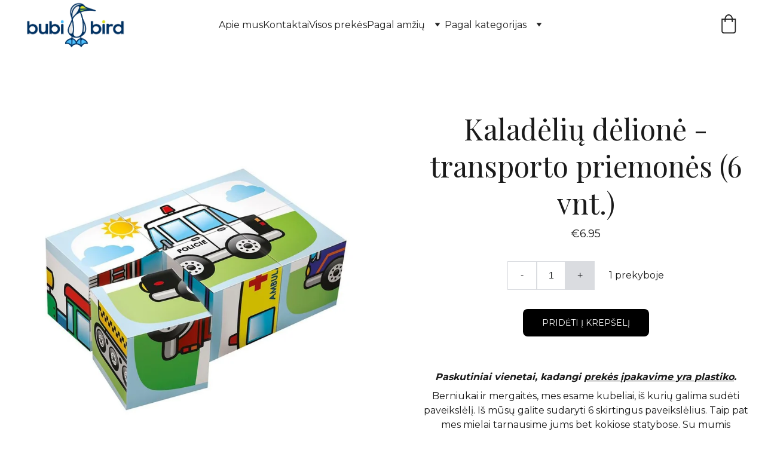

--- FILE ---
content_type: text/html
request_url: https://bubibird.lt/kaladeliu-delione-transporto-priemones-6-vnt
body_size: 63455
content:
<!DOCTYPE html><html lang="lt"> <head><meta charset="utf-8"><meta name="viewport" content="width=device-width, initial-scale=1.0"><meta name="generator" content="Hostinger Website Builder"><meta name="verify-paysera" content="fb33b212b188c6ad6e0d0c5f0d364ff6"><!--[--><title>Kaladėlių dėlionė - transporto priemonės (6 vnt.) | bubi bird - saugios ir ekologiškos prekės vaikams</title><meta name="description" content="Paskutiniai vienetai, kadangi prekės įpakavime yra plastiko.Berniukai ir mergaitės, mes esame kubeliai, iš kurių galima sudėti paveikslėlį. Iš mūsų galite sudaryti 6 skirtingus paveikslėlius. Taip ..."><link rel="icon" size="16x16" href="https://zyroassets.s3.us-east-2.amazonaws.com/_SITE-ASSETS/AMqGvyMqaGcpw1lk/favicon.png"><link rel="icon" size="32x32" href="https://zyroassets.s3.us-east-2.amazonaws.com/_SITE-ASSETS/AMqGvyMqaGcpw1lk/favicon.png"><link rel="icon" size="192x192" href="https://zyroassets.s3.us-east-2.amazonaws.com/_SITE-ASSETS/AMqGvyMqaGcpw1lk/favicon.png"><link rel="apple-touch-icon" href="https://zyroassets.s3.us-east-2.amazonaws.com/_SITE-ASSETS/AMqGvyMqaGcpw1lk/favicon.png"><meta content="https://bubibird.lt/kaladeliu-delione-transporto-priemones-6-vnt" property="og:url"><link rel="canonical" href="https://bubibird.lt/kaladeliu-delione-transporto-priemones-6-vnt"><meta content="Kaladėlių dėlionė - transporto priemonės (6 vnt.) | bubi bird - saugios ir ekologiškos prekės vaikams" property="og:title"><meta name="twitter:title" content="Kaladėlių dėlionė - transporto priemonės (6 vnt.) | bubi bird - saugios ir ekologiškos prekės vaikams"><meta content="website" property="og:type"><meta property="og:description" content="Paskutiniai vienetai, kadangi prekės įpakavime yra plastiko.Berniukai ir mergaitės, mes esame kubeliai, iš kurių galima sudėti paveikslėlį. Iš mūsų galite sudaryti 6 skirtingus paveikslėlius. Taip ..."><meta name="twitter:description" content="Paskutiniai vienetai, kadangi prekės įpakavime yra plastiko.Berniukai ir mergaitės, mes esame kubeliai, iš kurių galima sudėti paveikslėlį. Iš mūsų galite sudaryti 6 skirtingus paveikslėlius. Taip ..."><meta property="og:site_name" content="bubi bird - saugios ir ekologiškos prekės vaikams"><!----><meta content="https://cdn.zyrosite.com/cdn-cgi/image/format=auto,w=1440,h=756,fit=crop,f=jpeg/cdn-ecommerce/store_01HM6XVPK3B7A5SGQ3EAYFRP9Z%2Fimages%2F1705946437799110-1992713847.jpg" property="og:image"><meta content="https://cdn.zyrosite.com/cdn-cgi/image/format=auto,w=1440,h=756,fit=crop,f=jpeg/cdn-ecommerce/store_01HM6XVPK3B7A5SGQ3EAYFRP9Z%2Fimages%2F1705946437799110-1992713847.jpg" name="twitter:image"><meta content="Kaladėlių dėlionė - transporto priemonės (6 vnt.)" property="og:image:alt"><meta content="Kaladėlių dėlionė - transporto priemonės (6 vnt.)" name="twitter:image:alt"><meta name="twitter:card" content="summary_large_image"><!----><link rel="preconnect"><!----><!----><!----><!----><!--[--><link rel="alternate" hreflang="x-default" href="https://bubibird.lt/kaladeliu-delione-transporto-priemones-6-vnt"><!--]--><link href="https://cdn.zyrosite.com/u1/google-fonts/font-faces?family=Playfair+Display:wght@400&amp;family=Montserrat:wght@400;700&amp;family=Roboto:wght@400&amp;display=swap" rel="preconnect" crossorigin="true"><link href="https://cdn.zyrosite.com/u1/google-fonts/font-faces?family=Playfair+Display:wght@400&amp;family=Montserrat:wght@400;700&amp;family=Roboto:wght@400&amp;display=swap" rel="preload" as="style"><link href="https://cdn.zyrosite.com/u1/google-fonts/font-faces?family=Playfair+Display:wght@400&amp;family=Montserrat:wght@400;700&amp;family=Roboto:wght@400&amp;display=swap" rel="stylesheet" referrerpolicy="no-referrer"><!--]--><style></style><link rel="prefetch" href="https://assets.zyrosite.com/dWxw3aNORDHM7E37/traffic.txt"><meta name="facebook-domain-verification" content="3d5v963hn80ib8os5tp8iw8pafgh13"><meta name="verify-paysera" content="fb33b212b188c6ad6e0d0c5f0d364ff6"><script>(function(){const postDate = null;

			const currentDate = new Date().setHours(0, 0, 0, 0);
			const postPublishDate = new Date(postDate).setHours(0, 0, 0, 0);

			if (postPublishDate && currentDate < postPublishDate) {
				window.location.replace('/');
			}
		})();</script><link rel="stylesheet" href="/_astro-1760357517410/_slug_.CgggQ9FL.css">
<style>:root{--color-meteorite-dark: #2f1c6a;--color-meteorite-dark-2: #1F1346;--color-meteorite: #8c85ff;--color-meteorite-light: #d5dfff;--color-primary-dark: #5025d1;--color-primary: #673de6;--color-primary-light: #ebe4ff;--color-primary-charts: #B39EF3;--color-danger-dark: #d63163;--color-danger: #fc5185;--color-danger-light: #ffe8ef;--color-danger-charts: #FEA8C2;--color-warning-dark: #fea419;--color-warning-dark-2: #9F6000;--color-warning-charts: #FFD28C;--color-warning: #ffcd35;--color-warning-light: #fff8e2;--color-success-dark: #008361;--color-success: #00b090;--color-success-light: #def4f0;--color-dark: #1d1e20;--color-gray-dark: #36344d;--color-gray: #727586;--color-gray-border: #dadce0;--color-gray-light: #f2f3f6;--color-light: #fff;--color-azure: #357df9;--color-azure-light: #e3ebf9;--color-azure-dark: #265ab2;--color-indigo: #6366F1;--color-neutral-200: #D8DAE0}.whats-app-bubble{position:fixed;right:20px;bottom:24px;z-index:1000;display:flex;cursor:pointer;border-radius:100px;box-shadow:#00000026 0 4px 12px}#wtpQualitySign_fixedCSS,#wtpQualitySign_popupCSS{bottom:10px!important}#wtpQualitySign_fixedCSS{z-index:17!important}#wtpQualitySign_popupCSS{z-index:18!important}
</style></head> <script type="application/ld+json">{"@context":"https://schema.org/","@type":"Product","name":"Kaladėlių dėlionė - transporto priemonės (6 vnt.)","image":"https://cdn.zyrosite.com/cdn-ecommerce/store_01HM6XVPK3B7A5SGQ3EAYFRP9Z%2Fimages%2F1705946437799110-1992713847.jpg","description":"Paskutiniai vienetai, kadangi prekės įpakavime yra plastiko.Berniukai ir mergaitės, mes esame kubeliai, iš kurių galima sudėti paveikslėlį. Iš mūsų galite sudaryti 6 skirtingus paveikslėlius. Taip ...","offers":{"@type":"Offer","url":"https://bubibird.lt/kaladeliu-delione-transporto-priemones-6-vnt","priceCurrency":"eur","price":"6.95","availability":"https://schema.org/InStock"}}</script> <body> <div> <style>astro-island,astro-slot,astro-static-slot{display:contents}</style><script>(()=>{var e=async t=>{await(await t())()};(self.Astro||(self.Astro={})).only=e;window.dispatchEvent(new Event("astro:only"));})();</script><script>(()=>{var A=Object.defineProperty;var g=(i,o,a)=>o in i?A(i,o,{enumerable:!0,configurable:!0,writable:!0,value:a}):i[o]=a;var d=(i,o,a)=>g(i,typeof o!="symbol"?o+"":o,a);{let i={0:t=>m(t),1:t=>a(t),2:t=>new RegExp(t),3:t=>new Date(t),4:t=>new Map(a(t)),5:t=>new Set(a(t)),6:t=>BigInt(t),7:t=>new URL(t),8:t=>new Uint8Array(t),9:t=>new Uint16Array(t),10:t=>new Uint32Array(t),11:t=>1/0*t},o=t=>{let[l,e]=t;return l in i?i[l](e):void 0},a=t=>t.map(o),m=t=>typeof t!="object"||t===null?t:Object.fromEntries(Object.entries(t).map(([l,e])=>[l,o(e)]));class y extends HTMLElement{constructor(){super(...arguments);d(this,"Component");d(this,"hydrator");d(this,"hydrate",async()=>{var b;if(!this.hydrator||!this.isConnected)return;let e=(b=this.parentElement)==null?void 0:b.closest("astro-island[ssr]");if(e){e.addEventListener("astro:hydrate",this.hydrate,{once:!0});return}let c=this.querySelectorAll("astro-slot"),n={},h=this.querySelectorAll("template[data-astro-template]");for(let r of h){let s=r.closest(this.tagName);s!=null&&s.isSameNode(this)&&(n[r.getAttribute("data-astro-template")||"default"]=r.innerHTML,r.remove())}for(let r of c){let s=r.closest(this.tagName);s!=null&&s.isSameNode(this)&&(n[r.getAttribute("name")||"default"]=r.innerHTML)}let p;try{p=this.hasAttribute("props")?m(JSON.parse(this.getAttribute("props"))):{}}catch(r){let s=this.getAttribute("component-url")||"<unknown>",v=this.getAttribute("component-export");throw v&&(s+=` (export ${v})`),console.error(`[hydrate] Error parsing props for component ${s}`,this.getAttribute("props"),r),r}let u;await this.hydrator(this)(this.Component,p,n,{client:this.getAttribute("client")}),this.removeAttribute("ssr"),this.dispatchEvent(new CustomEvent("astro:hydrate"))});d(this,"unmount",()=>{this.isConnected||this.dispatchEvent(new CustomEvent("astro:unmount"))})}disconnectedCallback(){document.removeEventListener("astro:after-swap",this.unmount),document.addEventListener("astro:after-swap",this.unmount,{once:!0})}connectedCallback(){if(!this.hasAttribute("await-children")||document.readyState==="interactive"||document.readyState==="complete")this.childrenConnectedCallback();else{let e=()=>{document.removeEventListener("DOMContentLoaded",e),c.disconnect(),this.childrenConnectedCallback()},c=new MutationObserver(()=>{var n;((n=this.lastChild)==null?void 0:n.nodeType)===Node.COMMENT_NODE&&this.lastChild.nodeValue==="astro:end"&&(this.lastChild.remove(),e())});c.observe(this,{childList:!0}),document.addEventListener("DOMContentLoaded",e)}}async childrenConnectedCallback(){let e=this.getAttribute("before-hydration-url");e&&await import(e),this.start()}async start(){let e=JSON.parse(this.getAttribute("opts")),c=this.getAttribute("client");if(Astro[c]===void 0){window.addEventListener(`astro:${c}`,()=>this.start(),{once:!0});return}try{await Astro[c](async()=>{let n=this.getAttribute("renderer-url"),[h,{default:p}]=await Promise.all([import(this.getAttribute("component-url")),n?import(n):()=>()=>{}]),u=this.getAttribute("component-export")||"default";if(!u.includes("."))this.Component=h[u];else{this.Component=h;for(let f of u.split("."))this.Component=this.Component[f]}return this.hydrator=p,this.hydrate},e,this)}catch(n){console.error(`[astro-island] Error hydrating ${this.getAttribute("component-url")}`,n)}}attributeChangedCallback(){this.hydrate()}}d(y,"observedAttributes",["props"]),customElements.get("astro-island")||customElements.define("astro-island",y)}})();</script><astro-island uid="Z2puOvt" component-url="/_astro-1760357517410/ClientHead.BEczx311.js" component-export="default" renderer-url="/_astro-1760357517410/client.CImooay0.js" props="{&quot;page-noindex&quot;:[0,false],&quot;canonical-url&quot;:[0,&quot;https://bubibird.lt/kaladeliu-delione-transporto-priemones-6-vnt&quot;],&quot;site-meta&quot;:[0,{&quot;GAId&quot;:[0,&quot;-&quot;],&quot;version&quot;:[0,197],&quot;template&quot;:[0,&quot;tobi&quot;],&quot;metaTitle&quot;:[0,&quot;bubi bird - saugios ir ekologiškos prekės vaikams&quot;],&quot;customMeta&quot;:[0,&quot;&lt;meta name=\&quot;facebook-domain-verification\&quot; content=\&quot;3d5v963hn80ib8os5tp8iw8pafgh13\&quot; /&gt;\n&lt;meta name=\&quot;verify-paysera\&quot; content=\&quot;fb33b212b188c6ad6e0d0c5f0d364ff6\&quot;&gt;\n&lt;!-- Google Tag Manager --&gt;\n&lt;script&gt;(function(w,d,s,l,i){w[l]=w[l]||[];w[l].push({&#39;gtm.start&#39;:\nnew Date().getTime(),event:&#39;gtm.js&#39;});var f=d.getElementsByTagName(s)[0],\nj=d.createElement(s),dl=l!=&#39;dataLayer&#39;?&#39;&amp;l=&#39;+l:&#39;&#39;;j.async=true;j.src=\n&#39;https://www.googletagmanager.com/gtm.js?id=&#39;+i+dl;f.parentNode.insertBefore(j,f);\n})(window,document,&#39;script&#39;,&#39;dataLayer&#39;,&#39;GTM-TLSJBLZ&#39;);&lt;/script&gt;\n&lt;!-- End Google Tag Manager --&gt;&quot;],&quot;buttonSetId&quot;:[0,&quot;1&quot;],&quot;faviconPath&quot;:[0,&quot;https://zyroassets.s3.us-east-2.amazonaws.com/_SITE-ASSETS/AMqGvyMqaGcpw1lk/favicon.png&quot;],&quot;ogImagePath&quot;:[0,&quot;https://zyroassets.s3.us-east-2.amazonaws.com/_SITE-ASSETS/AMqGvyMqaGcpw1lk/ogimage.png&quot;],&quot;defaultLocale&quot;:[0,&quot;system&quot;],&quot;ecommerceType&quot;:[0,&quot;zyro&quot;],&quot;facebookPixel&quot;:[0,&quot;719231142316703&quot;],&quot;faviconOrigin&quot;:[0,&quot;other&quot;],&quot;ogImageOrigin&quot;:[0,&quot;other&quot;],&quot;googleAnalytics&quot;:[0,&quot;G-QSEW774Y28&quot;],&quot;ecommerceStoreId&quot;:[0,&quot;store_01HM6XVPK3B7A5SGQ3EAYFRP9Z&quot;],&quot;googleTagManager&quot;:[0,&quot;GTM-59HVP9Z&quot;],&quot;customBodyElements&quot;:[0,&quot;&lt;script&gt;(function(w,d,s,l,i){w[l]=w[l]||[];w[l].push({&#39;gtm.start&#39;:\nnew Date().getTime(),event:&#39;gtm.js&#39;});var f=d.getElementsByTagName(s)[0],\nj=d.createElement(s),dl=l!=&#39;dataLayer&#39;?&#39;&amp;l=&#39;+l:&#39;&#39;;j.async=true;j.src=\n&#39;https://www.googletagmanager.com/gtm.js?id=&#39;+i+dl;f.parentNode.insertBefore(j,f);\n})(window,document,&#39;script&#39;,&#39;dataLayer&#39;,&#39;GTM-TLSJBLZ&#39;);&lt;/script&gt;&quot;],&quot;customHeadElements&quot;:[0,&quot;&lt;meta name=\&quot;facebook-domain-verification\&quot; content=\&quot;3d5v963hn80ib8os5tp8iw8pafgh13\&quot;&gt;&lt;meta name=\&quot;verify-paysera\&quot; content=\&quot;fb33b212b188c6ad6e0d0c5f0d364ff6\&quot;&gt;&quot;],&quot;isPrivateModeActive&quot;:[0,false],&quot;demoEcommerceStoreId&quot;:[0,&quot;demo_01G0E9P2R0CFTNBWEEFCEV8EG5&quot;],&quot;payseraVerificationCode&quot;:[0,&quot;fb33b212b188c6ad6e0d0c5f0d364ff6&quot;],&quot;shouldAddWWWPrefixToDomain&quot;:[0,false],&quot;isExistingStoreWithDynamicTemplate&quot;:[0,true]}],&quot;domain&quot;:[0,&quot;bubibird.lt&quot;]}" ssr client="only" opts="{&quot;name&quot;:&quot;ClientHead&quot;,&quot;value&quot;:&quot;vue&quot;}"></astro-island> <script>(()=>{var e=async t=>{await(await t())()};(self.Astro||(self.Astro={})).load=e;window.dispatchEvent(new Event("astro:load"));})();</script><astro-island uid="Z1J1MXO" prefix="v1" component-url="/_astro-1760357517410/Page.BV6PlOuq.js" component-export="default" renderer-url="/_astro-1760357517410/client.CImooay0.js" props="{&quot;pageData&quot;:[0,{&quot;pages&quot;:[0,{&quot;home&quot;:[0,{&quot;meta&quot;:[0,{&quot;title&quot;:[0,&quot;Saugios ir ekologiškos prekės vaikams - užtikrinkite jų sveikatą ir gerovę&quot;],&quot;keywords&quot;:[1,[[0,&quot;prekės vaikams&quot;],[0,&quot;saugios prekės&quot;],[0,&quot;ekologiškos prekės&quot;]]],&quot;description&quot;:[0,&quot;Saugios ir ekologiškos prekės vaikams yra labai svarbios siekiant užtikrinti jų sveikatą ir gerovę. Pasirinkite iš platų asortimento, pagaminto iš natūralių ir nekenksmingų medžiagų, atitinkančių a...&quot;],&quot;focusKeyword&quot;:[0,&quot;prekės vaikams&quot;]}],&quot;name&quot;:[0,&quot;Pagrindinis&quot;],&quot;slug&quot;:[0,&quot;zBce87&quot;],&quot;type&quot;:[0,&quot;default&quot;],&quot;blocks&quot;:[1,[[0,&quot;gpgj1-8UekhJVm42Y3m79&quot;],[0,&quot;block_ykQDsEGXwUmHZw6Um2Dta&quot;],[0,&quot;2l1nI1HtAq&quot;]]],&quot;hiddenSlots&quot;:[1,[]]}],&quot;z1exsk&quot;:[0,{&quot;meta&quot;:[0,{&quot;noindex&quot;:[0,false],&quot;password&quot;:[0,&quot;&quot;],&quot;ogImageAlt&quot;:[0,&quot;&quot;],&quot;passwordDesign&quot;:[0,&quot;default&quot;],&quot;passwordBackText&quot;:[0,&quot;Atgal į&quot;],&quot;passwordButtonText&quot;:[0,&quot;Įeiti&quot;],&quot;passwordHeadingText&quot;:[0,&quot;Svečio zona&quot;],&quot;passwordSubheadingText&quot;:[0,&quot;Norėdami patekti į puslapį, įveskite slaptažodį&quot;],&quot;passwordPlaceholderText&quot;:[0,&quot;Įveskite slaptažodį&quot;]}],&quot;name&quot;:[0,&quot;Visos prekės&quot;],&quot;slug&quot;:[0,&quot;visos-prekes&quot;],&quot;type&quot;:[0,&quot;default&quot;],&quot;blocks&quot;:[1,[[0,&quot;zDCb4W&quot;]]],&quot;hiddenSlots&quot;:[1,[]]}],&quot;z2-mcJ&quot;:[0,{&quot;meta&quot;:[0,{&quot;noindex&quot;:[0,false],&quot;password&quot;:[0,&quot;&quot;],&quot;ogImageAlt&quot;:[0,&quot;&quot;],&quot;passwordDesign&quot;:[0,&quot;default&quot;],&quot;passwordBackText&quot;:[0,&quot;Atgal į&quot;],&quot;passwordButtonText&quot;:[0,&quot;Įeiti&quot;],&quot;passwordHeadingText&quot;:[0,&quot;Svečio zona&quot;],&quot;passwordSubheadingText&quot;:[0,&quot;Norėdami patekti į puslapį, įveskite slaptažodį&quot;],&quot;passwordPlaceholderText&quot;:[0,&quot;Įveskite slaptažodį&quot;]}],&quot;name&quot;:[0,&quot;Lego konstruktoriai ir kaladėlės&quot;],&quot;slug&quot;:[0,&quot;lego-konstruktoriai-ir-kaladeles&quot;],&quot;type&quot;:[0,&quot;default&quot;],&quot;blocks&quot;:[1,[[0,&quot;zkh3sn&quot;]]],&quot;hiddenSlots&quot;:[1,[]]}],&quot;z73KHV&quot;:[0,{&quot;meta&quot;:[0,{&quot;title&quot;:[0,&quot;&quot;],&quot;noindex&quot;:[0,false],&quot;password&quot;:[0,&quot;&quot;],&quot;ogImageAlt&quot;:[0,&quot;&quot;],&quot;ogImagePath&quot;:[0,null],&quot;ogImageOrigin&quot;:[0,null],&quot;passwordDesign&quot;:[0,&quot;default&quot;],&quot;passwordBackText&quot;:[0,&quot;Atgal į&quot;],&quot;passwordButtonText&quot;:[0,&quot;Įeiti&quot;],&quot;passwordHeadingText&quot;:[0,&quot;Svečio zona&quot;],&quot;passwordSubheadingText&quot;:[0,&quot;Norėdami patekti į puslapį, įveskite slaptažodį&quot;],&quot;passwordPlaceholderText&quot;:[0,&quot;Įveskite slaptažodį&quot;]}],&quot;name&quot;:[0,&quot;Man penkeri&quot;],&quot;slug&quot;:[0,&quot;man-penkeri&quot;],&quot;type&quot;:[0,&quot;default&quot;],&quot;blocks&quot;:[1,[[0,&quot;zOuVD8&quot;]]],&quot;hiddenSlots&quot;:[1,[]]}],&quot;z9rfbO&quot;:[0,{&quot;meta&quot;:[0,{&quot;noindex&quot;:[0,false],&quot;password&quot;:[0,&quot;&quot;],&quot;ogImageAlt&quot;:[0,&quot;&quot;],&quot;ogImagePath&quot;:[0,null],&quot;ogImageOrigin&quot;:[0,null],&quot;passwordDesign&quot;:[0,&quot;default&quot;],&quot;passwordBackText&quot;:[0,&quot;Atgal į&quot;],&quot;passwordButtonText&quot;:[0,&quot;Įeiti&quot;],&quot;passwordHeadingText&quot;:[0,&quot;Svečio zona&quot;],&quot;passwordSubheadingText&quot;:[0,&quot;Norėdami patekti į puslapį, įveskite slaptažodį&quot;],&quot;passwordPlaceholderText&quot;:[0,&quot;Įveskite slaptažodį&quot;]}],&quot;name&quot;:[0,&quot;Man treji&quot;],&quot;slug&quot;:[0,&quot;man-treji&quot;],&quot;type&quot;:[0,&quot;default&quot;],&quot;blocks&quot;:[1,[[0,&quot;zGCzK0&quot;]]],&quot;hiddenSlots&quot;:[1,[]]}],&quot;zB4TBk&quot;:[0,{&quot;meta&quot;:[0,{&quot;noindex&quot;:[0,false],&quot;password&quot;:[0,&quot;&quot;],&quot;ogImageAlt&quot;:[0,&quot;&quot;],&quot;passwordDesign&quot;:[0,&quot;default&quot;],&quot;passwordBackText&quot;:[0,&quot;Atgal į&quot;],&quot;passwordButtonText&quot;:[0,&quot;Įeiti&quot;],&quot;passwordHeadingText&quot;:[0,&quot;Svečio zona&quot;],&quot;passwordSubheadingText&quot;:[0,&quot;Norėdami patekti į puslapį, įveskite slaptažodį&quot;],&quot;passwordPlaceholderText&quot;:[0,&quot;Įveskite slaptažodį&quot;]}],&quot;name&quot;:[0,&quot;Pagal kategorijas&quot;],&quot;slug&quot;:[0,&quot;pagal-kategorijas&quot;],&quot;type&quot;:[0,&quot;default&quot;],&quot;blocks&quot;:[1,[[0,&quot;zMRZD0&quot;]]],&quot;hiddenSlots&quot;:[1,[]]}],&quot;zCU-Xm&quot;:[0,{&quot;meta&quot;:[0,{&quot;noindex&quot;:[0,false],&quot;password&quot;:[0,&quot;&quot;],&quot;ogImageAlt&quot;:[0,&quot;&quot;],&quot;passwordDesign&quot;:[0,&quot;default&quot;],&quot;passwordBackText&quot;:[0,&quot;Atgal į&quot;],&quot;passwordButtonText&quot;:[0,&quot;Įeiti&quot;],&quot;passwordHeadingText&quot;:[0,&quot;Svečio zona&quot;],&quot;passwordSubheadingText&quot;:[0,&quot;Norėdami patekti į puslapį, įveskite slaptažodį&quot;],&quot;passwordPlaceholderText&quot;:[0,&quot;Įveskite slaptažodį&quot;]}],&quot;name&quot;:[0,&quot;Aktyviam laisvalaikiui&quot;],&quot;slug&quot;:[0,&quot;aktyviam-laisvalaikiui&quot;],&quot;type&quot;:[0,&quot;default&quot;],&quot;blocks&quot;:[1,[[0,&quot;ztstYc&quot;]]],&quot;hiddenSlots&quot;:[1,[]]}],&quot;zKmh9D&quot;:[0,{&quot;meta&quot;:[0,{&quot;noindex&quot;:[0,false],&quot;password&quot;:[0,&quot;&quot;],&quot;ogImageAlt&quot;:[0,&quot;&quot;],&quot;ogImagePath&quot;:[0,null],&quot;ogImageOrigin&quot;:[0,null],&quot;passwordDesign&quot;:[0,&quot;default&quot;],&quot;passwordBackText&quot;:[0,&quot;Atgal į&quot;],&quot;passwordButtonText&quot;:[0,&quot;Įeiti&quot;],&quot;passwordHeadingText&quot;:[0,&quot;Svečio zona&quot;],&quot;passwordSubheadingText&quot;:[0,&quot;Norėdami patekti į puslapį, įveskite slaptažodį&quot;],&quot;passwordPlaceholderText&quot;:[0,&quot;Įveskite slaptažodį&quot;]}],&quot;name&quot;:[0,&quot;Aš naujagimis&quot;],&quot;slug&quot;:[0,&quot;as-naujagimis&quot;],&quot;type&quot;:[0,&quot;default&quot;],&quot;blocks&quot;:[1,[[0,&quot;zbK9aH&quot;]]],&quot;hiddenSlots&quot;:[1,[]]}],&quot;zMChVG&quot;:[0,{&quot;meta&quot;:[0,{&quot;noindex&quot;:[0,false],&quot;password&quot;:[0,&quot;&quot;],&quot;ogImageAlt&quot;:[0,&quot;&quot;],&quot;ogImagePath&quot;:[0,null],&quot;ogImageOrigin&quot;:[0,null],&quot;passwordDesign&quot;:[0,&quot;default&quot;],&quot;passwordBackText&quot;:[0,&quot;Atgal į&quot;],&quot;passwordButtonText&quot;:[0,&quot;Įeiti&quot;],&quot;passwordHeadingText&quot;:[0,&quot;Svečio zona&quot;],&quot;passwordSubheadingText&quot;:[0,&quot;Norėdami patekti į puslapį, įveskite slaptažodį&quot;],&quot;passwordPlaceholderText&quot;:[0,&quot;Įveskite slaptažodį&quot;]}],&quot;name&quot;:[0,&quot;Man ketveri&quot;],&quot;slug&quot;:[0,&quot;man-ketveri&quot;],&quot;type&quot;:[0,&quot;default&quot;],&quot;blocks&quot;:[1,[[0,&quot;z_CKA8&quot;]]],&quot;hiddenSlots&quot;:[1,[]]}],&quot;zPaWKF&quot;:[0,{&quot;meta&quot;:[0,{&quot;noindex&quot;:[0,false],&quot;password&quot;:[0,&quot;&quot;],&quot;ogImageAlt&quot;:[0,&quot;&quot;],&quot;passwordDesign&quot;:[0,&quot;default&quot;],&quot;passwordBackText&quot;:[0,&quot;Atgal į&quot;],&quot;passwordButtonText&quot;:[0,&quot;Įeiti&quot;],&quot;passwordHeadingText&quot;:[0,&quot;Svečio zona&quot;],&quot;passwordSubheadingText&quot;:[0,&quot;Norėdami patekti į puslapį, įveskite slaptažodį&quot;],&quot;passwordPlaceholderText&quot;:[0,&quot;Įveskite slaptažodį&quot;]}],&quot;name&quot;:[0,&quot;Kūryba ir rankdarbiai&quot;],&quot;slug&quot;:[0,&quot;kuryba-ir-rankdarbiai&quot;],&quot;type&quot;:[0,&quot;default&quot;],&quot;blocks&quot;:[1,[[0,&quot;z_XL8h&quot;]]],&quot;hiddenSlots&quot;:[1,[]]}],&quot;zW4CkE&quot;:[0,{&quot;meta&quot;:[0,{&quot;noindex&quot;:[0,false],&quot;password&quot;:[0,&quot;&quot;],&quot;ogImageAlt&quot;:[0,&quot;&quot;],&quot;passwordDesign&quot;:[0,&quot;default&quot;],&quot;passwordBackText&quot;:[0,&quot;Atgal į&quot;],&quot;passwordButtonText&quot;:[0,&quot;Įeiti&quot;],&quot;passwordHeadingText&quot;:[0,&quot;Svečio zona&quot;],&quot;passwordSubheadingText&quot;:[0,&quot;Norėdami patekti į puslapį, įveskite slaptažodį&quot;],&quot;passwordPlaceholderText&quot;:[0,&quot;Įveskite slaptažodį&quot;]}],&quot;name&quot;:[0,&quot;Indai&quot;],&quot;slug&quot;:[0,&quot;indai&quot;],&quot;type&quot;:[0,&quot;default&quot;],&quot;blocks&quot;:[1,[[0,&quot;zwdd4-&quot;]]],&quot;hiddenSlots&quot;:[1,[]]}],&quot;zZiEDy&quot;:[0,{&quot;meta&quot;:[0,{&quot;noindex&quot;:[0,false],&quot;password&quot;:[0,&quot;&quot;],&quot;ogImageAlt&quot;:[0,&quot;&quot;],&quot;passwordDesign&quot;:[0,&quot;default&quot;],&quot;passwordBackText&quot;:[0,&quot;Atgal į&quot;],&quot;passwordButtonText&quot;:[0,&quot;Įeiti&quot;],&quot;passwordHeadingText&quot;:[0,&quot;Svečio zona&quot;],&quot;passwordSubheadingText&quot;:[0,&quot;Norėdami patekti į puslapį, įveskite slaptažodį&quot;],&quot;passwordPlaceholderText&quot;:[0,&quot;Įveskite slaptažodį&quot;]}],&quot;name&quot;:[0,&quot;Daugkartinės sauskelnės ir jų priedai&quot;],&quot;slug&quot;:[0,&quot;daugkartines-sauskelnes-ir-ju-priedai&quot;],&quot;type&quot;:[0,&quot;default&quot;],&quot;blocks&quot;:[1,[[0,&quot;zoAkFP&quot;]]],&quot;hiddenSlots&quot;:[1,[]]}],&quot;zaXNzl&quot;:[0,{&quot;meta&quot;:[0,{&quot;noindex&quot;:[0,false],&quot;password&quot;:[0,&quot;&quot;],&quot;ogImageAlt&quot;:[0,&quot;&quot;],&quot;passwordDesign&quot;:[0,&quot;default&quot;],&quot;passwordBackText&quot;:[0,&quot;Atgal į&quot;],&quot;passwordButtonText&quot;:[0,&quot;Įeiti&quot;],&quot;passwordHeadingText&quot;:[0,&quot;Svečio zona&quot;],&quot;passwordSubheadingText&quot;:[0,&quot;Norėdami patekti į puslapį, įveskite slaptažodį&quot;],&quot;passwordPlaceholderText&quot;:[0,&quot;Įveskite slaptažodį&quot;]}],&quot;name&quot;:[0,&quot;Dėlionės ir stalo žaidimai&quot;],&quot;slug&quot;:[0,&quot;deliones-ir-stalo-zaidimai&quot;],&quot;type&quot;:[0,&quot;default&quot;],&quot;blocks&quot;:[1,[[0,&quot;zB8pem&quot;]]],&quot;hiddenSlots&quot;:[1,[]]}],&quot;zhouMj&quot;:[0,{&quot;meta&quot;:[0,{&quot;noindex&quot;:[0,false],&quot;password&quot;:[0,&quot;&quot;],&quot;ogImageAlt&quot;:[0,&quot;&quot;],&quot;ogImagePath&quot;:[0,null],&quot;ogImageOrigin&quot;:[0,null],&quot;passwordDesign&quot;:[0,&quot;default&quot;],&quot;passwordBackText&quot;:[0,&quot;Atgal į&quot;],&quot;passwordButtonText&quot;:[0,&quot;Įeiti&quot;],&quot;passwordHeadingText&quot;:[0,&quot;Svečio zona&quot;],&quot;passwordSubheadingText&quot;:[0,&quot;Norėdami patekti į puslapį, įveskite slaptažodį&quot;],&quot;passwordPlaceholderText&quot;:[0,&quot;Įveskite slaptažodį&quot;]}],&quot;name&quot;:[0,&quot;Man šešeri ir daugiau&quot;],&quot;slug&quot;:[0,&quot;man-seseri-ir-daugiau&quot;],&quot;type&quot;:[0,&quot;default&quot;],&quot;blocks&quot;:[1,[[0,&quot;zmyD7k&quot;]]],&quot;hiddenSlots&quot;:[1,[]]}],&quot;zl2zxC&quot;:[0,{&quot;meta&quot;:[0,{&quot;noindex&quot;:[0,false],&quot;password&quot;:[0,&quot;&quot;],&quot;ogImageAlt&quot;:[0,&quot;&quot;],&quot;ogImagePath&quot;:[0,null],&quot;ogImageOrigin&quot;:[0,null],&quot;passwordDesign&quot;:[0,&quot;default&quot;],&quot;passwordBackText&quot;:[0,&quot;Atgal į&quot;],&quot;passwordButtonText&quot;:[0,&quot;Įeiti&quot;],&quot;passwordHeadingText&quot;:[0,&quot;Svečio zona&quot;],&quot;passwordSubheadingText&quot;:[0,&quot;Norėdami patekti į puslapį, įveskite slaptažodį&quot;],&quot;passwordPlaceholderText&quot;:[0,&quot;Įveskite slaptažodį&quot;]}],&quot;name&quot;:[0,&quot;Man dveji&quot;],&quot;slug&quot;:[0,&quot;man-dveji&quot;],&quot;type&quot;:[0,&quot;default&quot;],&quot;blocks&quot;:[1,[[0,&quot;zrsBEL&quot;]]],&quot;hiddenSlots&quot;:[1,[]]}],&quot;zovenf&quot;:[0,{&quot;meta&quot;:[0,{&quot;noindex&quot;:[0,false],&quot;password&quot;:[0,&quot;&quot;],&quot;ogImageAlt&quot;:[0,&quot;&quot;],&quot;passwordDesign&quot;:[0,&quot;default&quot;],&quot;passwordBackText&quot;:[0,&quot;Atgal į&quot;],&quot;passwordButtonText&quot;:[0,&quot;Įeiti&quot;],&quot;passwordHeadingText&quot;:[0,&quot;Svečio zona&quot;],&quot;passwordSubheadingText&quot;:[0,&quot;Norėdami patekti į puslapį, įveskite slaptažodį&quot;],&quot;passwordPlaceholderText&quot;:[0,&quot;Įveskite slaptažodį&quot;]}],&quot;name&quot;:[0,&quot;Termo gertuvės&quot;],&quot;slug&quot;:[0,&quot;termo-gertuves&quot;],&quot;type&quot;:[0,&quot;default&quot;],&quot;blocks&quot;:[1,[[0,&quot;zXZfcO&quot;]]],&quot;hiddenSlots&quot;:[1,[]]}],&quot;zq-Vbg&quot;:[0,{&quot;meta&quot;:[0,{&quot;noindex&quot;:[0,false],&quot;password&quot;:[0,&quot;&quot;],&quot;ogImageAlt&quot;:[0,&quot;&quot;],&quot;passwordDesign&quot;:[0,&quot;default&quot;],&quot;passwordBackText&quot;:[0,&quot;Atgal į&quot;],&quot;passwordButtonText&quot;:[0,&quot;Įeiti&quot;],&quot;passwordHeadingText&quot;:[0,&quot;Svečio zona&quot;],&quot;passwordSubheadingText&quot;:[0,&quot;Norėdami patekti į puslapį, įveskite slaptažodį&quot;],&quot;passwordPlaceholderText&quot;:[0,&quot;Įveskite slaptažodį&quot;]}],&quot;name&quot;:[0,&quot;Mediniai žaislai&quot;],&quot;slug&quot;:[0,&quot;mediniai-zaislai&quot;],&quot;type&quot;:[0,&quot;default&quot;],&quot;blocks&quot;:[1,[[0,&quot;zPz9Ks&quot;]]],&quot;hiddenSlots&quot;:[1,[]]}],&quot;zuQQAq&quot;:[0,{&quot;meta&quot;:[0,{&quot;noindex&quot;:[0,false],&quot;ogImageAlt&quot;:[0,&quot;&quot;],&quot;ogImagePath&quot;:[0,null],&quot;ogImageOrigin&quot;:[0,null],&quot;passwordDesign&quot;:[0,&quot;default&quot;],&quot;passwordBackText&quot;:[0,&quot;Atgal į&quot;],&quot;passwordButtonText&quot;:[0,&quot;Įeiti&quot;],&quot;passwordHeadingText&quot;:[0,&quot;Svečio zona&quot;],&quot;passwordSubheadingText&quot;:[0,&quot;Norėdami patekti į puslapį, įveskite slaptažodį&quot;],&quot;passwordPlaceholderText&quot;:[0,&quot;Įveskite slaptažodį&quot;]}],&quot;name&quot;:[0,&quot;Kontaktai&quot;],&quot;slug&quot;:[0,&quot;kontaktai&quot;],&quot;type&quot;:[0,&quot;default&quot;],&quot;blocks&quot;:[1,[[0,&quot;z0SPCZ&quot;]]],&quot;hiddenSlots&quot;:[1,[]]}],&quot;zvqVlC&quot;:[0,{&quot;meta&quot;:[0,{&quot;noindex&quot;:[0,false],&quot;password&quot;:[0,&quot;&quot;],&quot;ogImageAlt&quot;:[0,&quot;&quot;],&quot;passwordDesign&quot;:[0,&quot;default&quot;],&quot;passwordBackText&quot;:[0,&quot;Atgal į&quot;],&quot;passwordButtonText&quot;:[0,&quot;Įeiti&quot;],&quot;passwordHeadingText&quot;:[0,&quot;Svečio zona&quot;],&quot;passwordSubheadingText&quot;:[0,&quot;Norėdami patekti į puslapį, įveskite slaptažodį&quot;],&quot;passwordPlaceholderText&quot;:[0,&quot;Įveskite slaptažodį&quot;]}],&quot;name&quot;:[0,&quot;Pagal amžių&quot;],&quot;slug&quot;:[0,&quot;pagal-amziu&quot;],&quot;type&quot;:[0,&quot;default&quot;],&quot;blocks&quot;:[1,[[0,&quot;z7eF36&quot;]]],&quot;hiddenSlots&quot;:[1,[]]}],&quot;zx3c53&quot;:[0,{&quot;meta&quot;:[0,{&quot;noindex&quot;:[0,false],&quot;password&quot;:[0,&quot;&quot;],&quot;ogImageAlt&quot;:[0,&quot;&quot;],&quot;passwordDesign&quot;:[0,&quot;default&quot;],&quot;passwordBackText&quot;:[0,&quot;Atgal į&quot;],&quot;passwordButtonText&quot;:[0,&quot;Įeiti&quot;],&quot;passwordHeadingText&quot;:[0,&quot;Svečio zona&quot;],&quot;passwordSubheadingText&quot;:[0,&quot;Norėdami patekti į puslapį, įveskite slaptažodį&quot;],&quot;passwordPlaceholderText&quot;:[0,&quot;Įveskite slaptažodį&quot;]}],&quot;name&quot;:[0,&quot;Kosmetika&quot;],&quot;slug&quot;:[0,&quot;kosmetika&quot;],&quot;type&quot;:[0,&quot;default&quot;],&quot;blocks&quot;:[1,[[0,&quot;z5A3Dj&quot;]]],&quot;hiddenSlots&quot;:[1,[]]}],&quot;zxkj71&quot;:[0,{&quot;meta&quot;:[0,{&quot;noindex&quot;:[0,false],&quot;password&quot;:[0,&quot;&quot;],&quot;ogImageAlt&quot;:[0,&quot;&quot;],&quot;ogImagePath&quot;:[0,null],&quot;ogImageOrigin&quot;:[0,null],&quot;passwordDesign&quot;:[0,&quot;default&quot;],&quot;passwordBackText&quot;:[0,&quot;Atgal į&quot;],&quot;passwordButtonText&quot;:[0,&quot;Įeiti&quot;],&quot;passwordHeadingText&quot;:[0,&quot;Svečio zona&quot;],&quot;passwordSubheadingText&quot;:[0,&quot;Norėdami patekti į puslapį, įveskite slaptažodį&quot;],&quot;passwordPlaceholderText&quot;:[0,&quot;Įveskite slaptažodį&quot;]}],&quot;name&quot;:[0,&quot;Man vieneri&quot;],&quot;slug&quot;:[0,&quot;man-vieneri&quot;],&quot;type&quot;:[0,&quot;default&quot;],&quot;blocks&quot;:[1,[[0,&quot;z8ALJQ&quot;]]],&quot;hiddenSlots&quot;:[1,[]]}],&quot;92S0RKk3b&quot;:[0,{&quot;meta&quot;:[0,{&quot;title&quot;:[0,&quot;Apmokėjimas - bubibird.lt&quot;],&quot;noindex&quot;:[0,false],&quot;keywords&quot;:[1,[[0,&quot;ekologija&quot;],[0,&quot;prekės vaikams&quot;],[0,&quot;žaislai vaikams&quot;]]],&quot;description&quot;:[0,&quot;Apmokėjimas - bubibird.lt\nbubi bird - saugios ir ekologiškos prekės vaikams.&quot;],&quot;focusKeyword&quot;:[0,&quot;ekologija&quot;]}],&quot;name&quot;:[0,&quot;Apmokėjimas&quot;],&quot;slug&quot;:[0,&quot;apmokejimas&quot;],&quot;type&quot;:[0,&quot;default&quot;],&quot;blocks&quot;:[1,[[0,&quot;mYrA7frJmd&quot;]]],&quot;hiddenSlots&quot;:[1,[]]}],&quot;G99yWWSnX&quot;:[0,{&quot;meta&quot;:[0,{&quot;title&quot;:[0,&quot;Pirkimo taisyklės - bubibird.lt&quot;],&quot;description&quot;:[0,&quot;Pirkimo taisyklės - bubibird.lt\nbubi bird - saugios ir ekologiškos prekės vaikams.&quot;]}],&quot;name&quot;:[0,&quot;Pirkimo taisyklės&quot;],&quot;slug&quot;:[0,&quot;pirkimo-taisykles&quot;],&quot;type&quot;:[0,&quot;default&quot;],&quot;blocks&quot;:[1,[[0,&quot;hIun322WX8&quot;]]],&quot;hiddenSlots&quot;:[1,[]]}],&quot;N1LKPSRQU&quot;:[0,{&quot;meta&quot;:[0,{&quot;title&quot;:[0,&quot;Grąžinimas - bubibird.lt&quot;],&quot;description&quot;:[0,&quot;Grąžinimas - bubibird.lt\nbubi bird - saugios ir ekologiškos prekės vaikams.&quot;]}],&quot;name&quot;:[0,&quot;Grąžinimas&quot;],&quot;slug&quot;:[0,&quot;grazinimas&quot;],&quot;type&quot;:[0,&quot;default&quot;],&quot;blocks&quot;:[1,[[0,&quot;jK2-kwA0Wl&quot;]]],&quot;hiddenSlots&quot;:[1,[]]}],&quot;arG8VEhuF&quot;:[0,{&quot;meta&quot;:[0,{&quot;title&quot;:[0,&quot;Rekvizitai - bubibird.lt&quot;],&quot;description&quot;:[0,&quot;Rekvizitai - bubibird.lt&quot;]}],&quot;name&quot;:[0,&quot;Rekvizitai&quot;],&quot;slug&quot;:[0,&quot;rekvizitai&quot;],&quot;type&quot;:[0,&quot;default&quot;],&quot;blocks&quot;:[1,[[0,&quot;T_tgQyK_zD&quot;]]],&quot;hiddenSlots&quot;:[1,[]]}],&quot;bDnbApIvm&quot;:[0,{&quot;meta&quot;:[0,{&quot;title&quot;:[0,&quot;Pristatymas - bubibird.lt&quot;],&quot;description&quot;:[0,&quot;Pristatymas - bubibird.lt\nbubi bird - saugios ir ekologiškos prekės vaikams.&quot;]}],&quot;name&quot;:[0,&quot;Pristatymas&quot;],&quot;slug&quot;:[0,&quot;pristatymas&quot;],&quot;type&quot;:[0,&quot;default&quot;],&quot;blocks&quot;:[1,[[0,&quot;9Hof-Yh_OL&quot;]]],&quot;hiddenSlots&quot;:[1,[]]}],&quot;gQ-obzUjS&quot;:[0,{&quot;meta&quot;:[0,{&quot;title&quot;:[0,&quot;Privatumo politika - bubibird.lt&quot;],&quot;description&quot;:[0,&quot;Privatumo politika - bubibird.lt\nbubi bird - saugios ir ekologiškos prekės vaikams.&quot;]}],&quot;name&quot;:[0,&quot;Privatumo politika&quot;],&quot;slug&quot;:[0,&quot;privatumo-politika&quot;],&quot;type&quot;:[0,&quot;default&quot;],&quot;blocks&quot;:[1,[[0,&quot;-TnbcLbcR4&quot;]]],&quot;hiddenSlots&quot;:[1,[]]}],&quot;h-E9R8S1B&quot;:[0,{&quot;meta&quot;:[0,{&quot;title&quot;:[0,&quot;Apie mus - bubibird.lt | ekologiškos prekės vaikams&quot;],&quot;description&quot;:[0,&quot;Saugūs ir ekologiški žaislai vaikams. Ekologiškos bioplastiko kaladėlės BiOBUDDi, mediniai žaislai, lavinamieji žaislai, ekologiški pirštų dažai ir modelinas.&quot;]}],&quot;name&quot;:[0,&quot;Apie mus&quot;],&quot;slug&quot;:[0,&quot;apie-mus&quot;],&quot;type&quot;:[0,&quot;default&quot;],&quot;blocks&quot;:[1,[[0,&quot;OV0LgSHK8-h-E9R8S1B&quot;]]],&quot;hiddenSlots&quot;:[1,[]]}],&quot;prod_01JW8W50J3V6VR923AR5T83ZBY&quot;:[0,{&quot;name&quot;:[0,&quot;Rožinė termo gertuvė - vasara, 350 ml - IZY&quot;],&quot;type&quot;:[0,&quot;ecommerce-dynamic-product&quot;],&quot;blocks&quot;:[1,[[0,&quot;dynamic-product-block&quot;]]],&quot;productId&quot;:[0,&quot;prod_01JW8W50J3V6VR923AR5T83ZBY&quot;],&quot;hiddenSlots&quot;:[1,[]],&quot;slug&quot;:[0,&quot;rozine-termo-gertuve-vasara-350-ml-izy&quot;],&quot;meta&quot;:[0,{&quot;title&quot;:[0,&quot;Rožinė termo gertuvė - vasara, 350 ml - IZY&quot;],&quot;description&quot;:[0,&quot;Atraskite IZY – spalvingą, daugkartinio naudojimo gertuvę, kurią vaikai gali dekoruoti patys su pridėtais lipdukais.Tvari ir kūrybiška: puikiai tinka mokyklai, sportui ar kelionėms. Tikras būtinybės atributas mažiesiems nuotykių ieškotojams!Gertuvė išlaiko gėrimus šaltus iki 12 valandų arba karšt...&quot;],&quot;ogImagePath&quot;:[0,&quot;https://cdn.zyrosite.com/cdn-ecommerce/store_01HM6XVPK3B7A5SGQ3EAYFRP9Z%2Fassets%2F1748349534535-izykidsxpinksummer-min.webp&quot;],&quot;ogImageOrigin&quot;:[0,&quot;other&quot;],&quot;ogImageAlt&quot;:[0,&quot;Rožinė termo gertuvė - vasara, 350 ml - IZY&quot;]}]}],&quot;prod_01HMS59QRS4YWET1SWD73PVEYW&quot;:[0,{&quot;name&quot;:[0,&quot;Knygutė Ready to Write Letters, 5+, Banana Panda&quot;],&quot;type&quot;:[0,&quot;ecommerce-dynamic-product&quot;],&quot;blocks&quot;:[1,[[0,&quot;dynamic-product-block&quot;]]],&quot;productId&quot;:[0,&quot;prod_01HMS59QRS4YWET1SWD73PVEYW&quot;],&quot;hiddenSlots&quot;:[1,[]],&quot;slug&quot;:[0,&quot;knygute-ready-to-write-letters-5-banana-panda&quot;],&quot;meta&quot;:[0,{&quot;title&quot;:[0,&quot;Knygutė Ready to Write Letters, 5+, Banana Panda&quot;],&quot;description&quot;:[0,&quot;Pieštukai paruošti– laikas kūrybiniams pratimams ir nuotykiams rašant raides! Šį kūrybinį rinkinį sudaro 2 ilgos (37,5 colio!) akordeono knygelės, užpildytos kūrybiniais pratimais. Šios linksmos ve...&quot;],&quot;ogImagePath&quot;:[0,&quot;https://cdn.zyrosite.com/cdn-ecommerce/store_01HM6XVPK3B7A5SGQ3EAYFRP9Z%2Fimages%2F1705946438451119-3424518155.jpg&quot;],&quot;ogImageOrigin&quot;:[0,&quot;other&quot;],&quot;ogImageAlt&quot;:[0,&quot;Knygutė Ready to Write Letters, 5+, Banana Panda&quot;]}]}],&quot;prod_01HMS59QNXJS73VWAGDYHTD85S&quot;:[0,{&quot;name&quot;:[0,&quot;Knygutė Ready to Write Numbers, 5+, Banana Panda&quot;],&quot;type&quot;:[0,&quot;ecommerce-dynamic-product&quot;],&quot;blocks&quot;:[1,[[0,&quot;dynamic-product-block&quot;]]],&quot;productId&quot;:[0,&quot;prod_01HMS59QNXJS73VWAGDYHTD85S&quot;],&quot;hiddenSlots&quot;:[1,[]],&quot;slug&quot;:[0,&quot;knygute-ready-to-write-numbers-5-banana-panda&quot;],&quot;meta&quot;:[0,{&quot;title&quot;:[0,&quot;Knygutė Ready to Write Numbers, 5+, Banana Panda&quot;],&quot;description&quot;:[0,&quot;Pieštukai paruošti – laikas kūrybiniams pratimams ir nuotykiams su skaičių rašymu! Šį kūrybinį rinkinį sudaro 2 ilgos (37,5 colio!) akordeono knygelės, užpildytos kūrybiniais pratimais. Šios linksm...&quot;],&quot;ogImagePath&quot;:[0,&quot;https://cdn.zyrosite.com/cdn-ecommerce/store_01HM6XVPK3B7A5SGQ3EAYFRP9Z%2Fimages%2F1705946438468120-3424522875.jpg&quot;],&quot;ogImageOrigin&quot;:[0,&quot;other&quot;],&quot;ogImageAlt&quot;:[0,&quot;Knygutė Ready to Write Numbers, 5+, Banana Panda&quot;]}]}],&quot;prod_01HMS59GVZAD6RMP82VXWW2X0G&quot;:[0,{&quot;name&quot;:[0,&quot;Binabo konstruktorius – 60 detalių, 4 spalvos&quot;],&quot;type&quot;:[0,&quot;ecommerce-dynamic-product&quot;],&quot;blocks&quot;:[1,[[0,&quot;dynamic-product-block&quot;]]],&quot;productId&quot;:[0,&quot;prod_01HMS59GVZAD6RMP82VXWW2X0G&quot;],&quot;hiddenSlots&quot;:[1,[]],&quot;slug&quot;:[0,&quot;binabo-konstruktorius-60-detaliu-4-spalvos&quot;],&quot;meta&quot;:[0,{&quot;title&quot;:[0,&quot;Binabo konstruktorius – 60 detalių, 4 spalvos&quot;],&quot;description&quot;:[0,&quot;Rinkinį sudaro:\n\n\t60 detalių (po 15 žalios, mėlynos, geltonos ir oranžinės spalvos)\n\tLankstinukas su instrukcijomis ir idėjomisRekomenduojamas amžius: nuo 3 metų.Binabo – daugiau nei kamuolysViena ...&quot;],&quot;ogImagePath&quot;:[0,&quot;https://cdn.zyrosite.com/cdn-ecommerce/store_01HM6XVPK3B7A5SGQ3EAYFRP9Z%2Fimages%2F170594643066029-2065435650.jpg&quot;],&quot;ogImageOrigin&quot;:[0,&quot;other&quot;],&quot;ogImageAlt&quot;:[0,&quot;Binabo konstruktorius – 60 detalių, 4 spalvos&quot;]}]}],&quot;prod_01HMS59JJHWC50K84C6ZZP4T3N&quot;:[0,{&quot;name&quot;:[0,&quot;Binabo konstruktorius – 60 detalių, juoda ir balta&quot;],&quot;type&quot;:[0,&quot;ecommerce-dynamic-product&quot;],&quot;blocks&quot;:[1,[[0,&quot;dynamic-product-block&quot;]]],&quot;productId&quot;:[0,&quot;prod_01HMS59JJHWC50K84C6ZZP4T3N&quot;],&quot;hiddenSlots&quot;:[1,[]],&quot;slug&quot;:[0,&quot;binabo-konstruktorius-60-detaliu-juoda-ir-balta&quot;],&quot;meta&quot;:[0,{&quot;title&quot;:[0,&quot;Binabo konstruktorius – 60 detalių, juoda ir balta&quot;],&quot;description&quot;:[0,&quot;Rinkinį sudaro:\n\n\t60 detalių (po 30 baltos ir juodos spalvos)\n\tLankstinukas su instrukcijomis ir idėjomisRekomenduojamas amžius: nuo 3 metų.Binabo – daugiau nei kamuolysViena detalė, begalinės gali...&quot;],&quot;ogImagePath&quot;:[0,&quot;https://cdn.zyrosite.com/cdn-ecommerce/store_01HM6XVPK3B7A5SGQ3EAYFRP9Z%2Fimages%2F170594643087430-2280399912.jpg&quot;],&quot;ogImageOrigin&quot;:[0,&quot;other&quot;],&quot;ogImageAlt&quot;:[0,&quot;Binabo konstruktorius – 60 detalių, juoda ir balta&quot;]}]}],&quot;prod_01HMS59GS80P622F0HJ9DH51SH&quot;:[0,{&quot;name&quot;:[0,&quot;Binabo konstruktorius – 240 detalių, 4 spalvos&quot;],&quot;type&quot;:[0,&quot;ecommerce-dynamic-product&quot;],&quot;blocks&quot;:[1,[[0,&quot;dynamic-product-block&quot;]]],&quot;productId&quot;:[0,&quot;prod_01HMS59GS80P622F0HJ9DH51SH&quot;],&quot;hiddenSlots&quot;:[1,[]],&quot;slug&quot;:[0,&quot;binabo-konstruktorius-240-detaliu-4-spalvos&quot;],&quot;meta&quot;:[0,{&quot;title&quot;:[0,&quot;Binabo konstruktorius – 240 detalių, 4 spalvos&quot;],&quot;description&quot;:[0,&quot;Rinkinį sudaro:\n\n\t240 detalių (po 60 žalios, mėlynos, geltonos ir oranžinės spalvos)\n\tLankstinukas su instrukcijomis, idėjomis ir 14 grupinių žaidimųRekomenduojamas amžius: nuo 3 metų.\nBinabo – dau...&quot;],&quot;ogImagePath&quot;:[0,&quot;https://cdn.zyrosite.com/cdn-ecommerce/store_01HM6XVPK3B7A5SGQ3EAYFRP9Z%2Fimages%2F170594643058528-2065447790.jpg&quot;],&quot;ogImageOrigin&quot;:[0,&quot;other&quot;],&quot;ogImageAlt&quot;:[0,&quot;Binabo konstruktorius – 240 detalių, 4 spalvos&quot;]}]}],&quot;prod_01HMS59M9M19NWTAFR7924G876&quot;:[0,{&quot;name&quot;:[0,&quot;Dovanų kortelė&quot;],&quot;type&quot;:[0,&quot;ecommerce-dynamic-product&quot;],&quot;blocks&quot;:[1,[[0,&quot;dynamic-product-block&quot;]]],&quot;productId&quot;:[0,&quot;prod_01HMS59M9M19NWTAFR7924G876&quot;],&quot;hiddenSlots&quot;:[1,[]],&quot;slug&quot;:[0,&quot;dovanu-kortele&quot;],&quot;meta&quot;:[0,{&quot;title&quot;:[0,&quot;Dovanų kortelė&quot;],&quot;description&quot;:[0,&quot;Tai yra daugkartinio atsiskaitymo dovanų kortelė. Po apmokėjimo dovanų kortelė bus siunčiama nurodytu el. pašto adresu. Šia dovanų kortele galima atsiskaityti internetu www.bubibird.lt. Dovanų kort...&quot;],&quot;ogImagePath&quot;:[0,&quot;https://cdn.zyrosite.com/cdn-ecommerce/store_01HM6XVPK3B7A5SGQ3EAYFRP9Z%2Fimages%2F170594643499178-2565375988.jpg&quot;],&quot;ogImageOrigin&quot;:[0,&quot;other&quot;],&quot;ogImageAlt&quot;:[0,&quot;Dovanų kortelė&quot;]}]}],&quot;prod_01HMS59E1Y2VFVNKC0M2ME3MXZ&quot;:[0,{&quot;name&quot;:[0,&quot;Amazonės karoliukų labirintas&quot;],&quot;type&quot;:[0,&quot;ecommerce-dynamic-product&quot;],&quot;blocks&quot;:[1,[[0,&quot;dynamic-product-block&quot;]]],&quot;productId&quot;:[0,&quot;prod_01HMS59E1Y2VFVNKC0M2ME3MXZ&quot;],&quot;hiddenSlots&quot;:[1,[]],&quot;slug&quot;:[0,&quot;amazones-karoliuku-labirintas&quot;],&quot;meta&quot;:[0,{&quot;title&quot;:[0,&quot;Amazonės karoliukų labirintas&quot;],&quot;description&quot;:[0,&quot;Šis smulkiąją motoriką lavinantis labirintas suteikia jūsų vaikui galimybę atrasti įvairius Amazonės gyvūnus. Tinginys, jaguaras, krokodilas, ara, gyvatė, drugelis ir salamandra išplės jūsų vaiko v...&quot;],&quot;ogImagePath&quot;:[0,&quot;https://cdn.zyrosite.com/cdn-ecommerce/store_01HM6XVPK3B7A5SGQ3EAYFRP9Z%2Fimages%2F17059464287950-1979293761.jpg&quot;],&quot;ogImageOrigin&quot;:[0,&quot;other&quot;],&quot;ogImageAlt&quot;:[0,&quot;Amazonės karoliukų labirintas&quot;]}]}],&quot;prod_01HMS59FD6KWKMZRMG10JWS3AX&quot;:[0,{&quot;name&quot;:[0,&quot;,,Angry Birds“ – Karalius kiaulė - BiOBUDDi&quot;],&quot;type&quot;:[0,&quot;ecommerce-dynamic-product&quot;],&quot;blocks&quot;:[1,[[0,&quot;dynamic-product-block&quot;]]],&quot;productId&quot;:[0,&quot;prod_01HMS59FD6KWKMZRMG10JWS3AX&quot;],&quot;hiddenSlots&quot;:[1,[]],&quot;slug&quot;:[0,&quot;angry-birds-karalius-kiaule-biobuddi&quot;],&quot;meta&quot;:[0,{&quot;title&quot;:[0,&quot;,,Angry Birds“ – Karalius kiaulė - BiOBUDDi&quot;],&quot;description&quot;:[0,&quot;Karalius kiaulė yra didžiausias piktųjų paukščių priešas. Sustatykite karalių kiaulę iš 10-ies statybinių kaladėlių ir pasiruoškite tikram piktųjų paukščių mūšiui. Išimkite 6-ias specialias kortele...&quot;],&quot;ogImagePath&quot;:[0,&quot;https://cdn.zyrosite.com/cdn-ecommerce/store_01HM6XVPK3B7A5SGQ3EAYFRP9Z%2Fimages%2F17059464287991-1986594376.jpg&quot;],&quot;ogImageOrigin&quot;:[0,&quot;other&quot;],&quot;ogImageAlt&quot;:[0,&quot;,,Angry Birds“ – Karalius kiaulė - BiOBUDDi&quot;]}]}],&quot;prod_01HMS59F2RR1E5WHGQRPNKHFNY&quot;:[0,{&quot;name&quot;:[0,&quot;,,Angry Birds“ – Redas - BiOBUDDi&quot;],&quot;type&quot;:[0,&quot;ecommerce-dynamic-product&quot;],&quot;blocks&quot;:[1,[[0,&quot;dynamic-product-block&quot;]]],&quot;productId&quot;:[0,&quot;prod_01HMS59F2RR1E5WHGQRPNKHFNY&quot;],&quot;hiddenSlots&quot;:[1,[]],&quot;slug&quot;:[0,&quot;angry-birds-redas-biobuddi&quot;],&quot;meta&quot;:[0,{&quot;title&quot;:[0,&quot;,,Angry Birds“ – Redas - BiOBUDDi&quot;],&quot;description&quot;:[0,&quot;Šį rinkinį sudaro 11 statybinių kaladėlių, iš kurių galima sudėti piktąjį Redą. Surinkite šį paukštį su savo sūnumi ar dukra ir žaiskite su juo kaip ir „Angry Birds“ vaizdo žaidime. Kad būtų dar sm...&quot;],&quot;ogImagePath&quot;:[0,&quot;https://cdn.zyrosite.com/cdn-ecommerce/store_01HM6XVPK3B7A5SGQ3EAYFRP9Z%2Fimages%2F17059464287992-1988807314.jpg&quot;],&quot;ogImageOrigin&quot;:[0,&quot;other&quot;],&quot;ogImageAlt&quot;:[0,&quot;,,Angry Birds“ – Redas - BiOBUDDi&quot;]}]}],&quot;prod_01HMS59FKE9F5XPVMYDAMXEGWH&quot;:[0,{&quot;name&quot;:[0,&quot;,,Angry birds“ žaidimų rinkinys - BiOBUDDi&quot;],&quot;type&quot;:[0,&quot;ecommerce-dynamic-product&quot;],&quot;blocks&quot;:[1,[[0,&quot;dynamic-product-block&quot;]]],&quot;productId&quot;:[0,&quot;prod_01HMS59FKE9F5XPVMYDAMXEGWH&quot;],&quot;hiddenSlots&quot;:[1,[]],&quot;slug&quot;:[0,&quot;angry-birds-zaidimu-rinkinys-biobuddi&quot;],&quot;meta&quot;:[0,{&quot;title&quot;:[0,&quot;,,Angry birds“ žaidimų rinkinys - BiOBUDDi&quot;],&quot;description&quot;:[0,&quot;Pastatykite bokštus, užkelkite ant jų žaliąsias kiaules ir pulkite su piktaisiais paukščiais visai kaip ,,Angry birds“ vaizdo žaidime. Kartu su kitais ,,Angry birds“ rinkiniais galite nuostabiai pr...&quot;],&quot;ogImagePath&quot;:[0,&quot;https://cdn.zyrosite.com/cdn-ecommerce/store_01HM6XVPK3B7A5SGQ3EAYFRP9Z%2Fimages%2F17059464288003-1988836254.jpg&quot;],&quot;ogImageOrigin&quot;:[0,&quot;other&quot;],&quot;ogImageAlt&quot;:[0,&quot;,,Angry birds“ žaidimų rinkinys - BiOBUDDi&quot;]}]}],&quot;prod_01HMS59F3E9CC0MK8F6GJKW21N&quot;:[0,{&quot;name&quot;:[0,&quot;,,Animal Planet“ – beždžionė - BiOBUDDi&quot;],&quot;type&quot;:[0,&quot;ecommerce-dynamic-product&quot;],&quot;blocks&quot;:[1,[[0,&quot;dynamic-product-block&quot;]]],&quot;productId&quot;:[0,&quot;prod_01HMS59F3E9CC0MK8F6GJKW21N&quot;],&quot;hiddenSlots&quot;:[1,[]],&quot;slug&quot;:[0,&quot;animal-planet-bezdzione-biobuddi&quot;],&quot;meta&quot;:[0,{&quot;title&quot;:[0,&quot;,,Animal Planet“ – beždžionė - BiOBUDDi&quot;],&quot;description&quot;:[0,&quot;Ši ruda draugiška beždžionėlė norėtų tapti jūsų drauge. Kurdami ir žaisdami su BiOBUDDi žaislinėmis kaladėlėmis vaikai lavina vaizduotę, motorinius, kūrybinius bei pažinimo įgūdžius. Rinkinį sudaro...&quot;],&quot;ogImagePath&quot;:[0,&quot;https://cdn.zyrosite.com/cdn-ecommerce/store_01HM6XVPK3B7A5SGQ3EAYFRP9Z%2Fimages%2F17059464288004-1988744649.jpg&quot;],&quot;ogImageOrigin&quot;:[0,&quot;other&quot;],&quot;ogImageAlt&quot;:[0,&quot;,,Animal Planet“ – beždžionė - BiOBUDDi&quot;]}]}],&quot;prod_01HMS59E5XHCNHA4KEW11XX0FA&quot;:[0,{&quot;name&quot;:[0,&quot;,,Animal Planet“ - chameleonas - BiOBUDDi&quot;],&quot;type&quot;:[0,&quot;ecommerce-dynamic-product&quot;],&quot;blocks&quot;:[1,[[0,&quot;dynamic-product-block&quot;]]],&quot;productId&quot;:[0,&quot;prod_01HMS59E5XHCNHA4KEW11XX0FA&quot;],&quot;hiddenSlots&quot;:[1,[]],&quot;slug&quot;:[0,&quot;animal-planet-chameleonas-biobuddi&quot;],&quot;meta&quot;:[0,{&quot;title&quot;:[0,&quot;,,Animal Planet“ - chameleonas - BiOBUDDi&quot;],&quot;description&quot;:[0,&quot;Sukonstruokite ir susipažinkite su šiuo paslaptinguoju chameleonu kartu su savo vaiku. Kurdami ir žaisdami su BiOBUDDi žaislinėmis kaladėlėmis vaikai lavina vaizduotę, motorinius, kūrybinius bei pa...&quot;],&quot;ogImagePath&quot;:[0,&quot;https://cdn.zyrosite.com/cdn-ecommerce/store_01HM6XVPK3B7A5SGQ3EAYFRP9Z%2Fimages%2F17059464288005-2902009468.jpg&quot;],&quot;ogImageOrigin&quot;:[0,&quot;other&quot;],&quot;ogImageAlt&quot;:[0,&quot;,,Animal Planet“ - chameleonas - BiOBUDDi&quot;]}]}],&quot;prod_01HMS59F2BB8XAXKH6FQTS8EKW&quot;:[0,{&quot;name&quot;:[0,&quot;,,Animal Planet“ - kengūra - BiOBUDDi&quot;],&quot;type&quot;:[0,&quot;ecommerce-dynamic-product&quot;],&quot;blocks&quot;:[1,[[0,&quot;dynamic-product-block&quot;]]],&quot;productId&quot;:[0,&quot;prod_01HMS59F2BB8XAXKH6FQTS8EKW&quot;],&quot;hiddenSlots&quot;:[1,[]],&quot;slug&quot;:[0,&quot;animal-planet-kengura-biobuddi&quot;],&quot;meta&quot;:[0,{&quot;title&quot;:[0,&quot;,,Animal Planet“ - kengūra - BiOBUDDi&quot;],&quot;description&quot;:[0,&quot;Šokinėk ant dviejų kojų Australijos platybėse kartu su šia linksmąja kengūra. Kurdami ir žaisdami su BiOBUDDi žaislinėmis kaladėlėmis vaikai lavina vaizduotę, motorinius, kūrybinius bei pažinimo įg...&quot;],&quot;ogImagePath&quot;:[0,&quot;https://cdn.zyrosite.com/cdn-ecommerce/store_01HM6XVPK3B7A5SGQ3EAYFRP9Z%2Fimages%2F17059464288006-1988744644.jpg&quot;],&quot;ogImageOrigin&quot;:[0,&quot;other&quot;],&quot;ogImageAlt&quot;:[0,&quot;,,Animal Planet“ - kengūra - BiOBUDDi&quot;]}]}],&quot;prod_01HMS59F0NPJZT4323TJ1D0FDR&quot;:[0,{&quot;name&quot;:[0,&quot;,,Animal Planet“ - krabas - BiOBUDDi&quot;],&quot;type&quot;:[0,&quot;ecommerce-dynamic-product&quot;],&quot;blocks&quot;:[1,[[0,&quot;dynamic-product-block&quot;]]],&quot;productId&quot;:[0,&quot;prod_01HMS59F0NPJZT4323TJ1D0FDR&quot;],&quot;hiddenSlots&quot;:[1,[]],&quot;slug&quot;:[0,&quot;animal-planet-krabas-biobuddi&quot;],&quot;meta&quot;:[0,{&quot;title&quot;:[0,&quot;,,Animal Planet“ - krabas - BiOBUDDi&quot;],&quot;description&quot;:[0,&quot;Sukonstruokite šį linksmą raudoną krabą kartu su savo vaiku. Kurdami ir žaisdami su BiOBUDDi žaislinėmis kaladėlėmis vaikai lavina vaizduotę, motorinius, kūrybinius bei pažinimo įgūdžius. Rinkinį s...&quot;],&quot;ogImagePath&quot;:[0,&quot;https://cdn.zyrosite.com/cdn-ecommerce/store_01HM6XVPK3B7A5SGQ3EAYFRP9Z%2Fimages%2F17059464288017-2838908660.jpg&quot;],&quot;ogImageOrigin&quot;:[0,&quot;other&quot;],&quot;ogImageAlt&quot;:[0,&quot;,,Animal Planet“ - krabas - BiOBUDDi&quot;]}]}],&quot;prod_01HMS59E4B20EP065R4AEG3YAQ&quot;:[0,{&quot;name&quot;:[0,&quot;,,Animal Planet“ – kupranugaris - BiOBUDDi&quot;],&quot;type&quot;:[0,&quot;ecommerce-dynamic-product&quot;],&quot;blocks&quot;:[1,[[0,&quot;dynamic-product-block&quot;]]],&quot;productId&quot;:[0,&quot;prod_01HMS59E4B20EP065R4AEG3YAQ&quot;],&quot;hiddenSlots&quot;:[1,[]],&quot;slug&quot;:[0,&quot;animal-planet-kupranugaris-biobuddi&quot;],&quot;meta&quot;:[0,{&quot;title&quot;:[0,&quot;,,Animal Planet“ – kupranugaris - BiOBUDDi&quot;],&quot;description&quot;:[0,&quot;Pasileiskite į kelionę po Sachara kartu su šiuo BiOBUDDi kupranugariu. Kurdami ir žaisdami su BiOBUDDi žaislinėmis kaladėlėmis vaikai lavina vaizduotę, motorinius, kūrybinius bei pažinimo įgūdžius....&quot;],&quot;ogImagePath&quot;:[0,&quot;https://cdn.zyrosite.com/cdn-ecommerce/store_01HM6XVPK3B7A5SGQ3EAYFRP9Z%2Fimages%2F17059464288018-2902022710.jpg&quot;],&quot;ogImageOrigin&quot;:[0,&quot;other&quot;],&quot;ogImageAlt&quot;:[0,&quot;,,Animal Planet“ – kupranugaris - BiOBUDDi&quot;]}]}],&quot;prod_01HMS59F348DJVHXZW5NG0TABD&quot;:[0,{&quot;name&quot;:[0,&quot;,,Animal Planet“ – lėktuvas - BiOBUDDi&quot;],&quot;type&quot;:[0,&quot;ecommerce-dynamic-product&quot;],&quot;blocks&quot;:[1,[[0,&quot;dynamic-product-block&quot;]]],&quot;productId&quot;:[0,&quot;prod_01HMS59F348DJVHXZW5NG0TABD&quot;],&quot;hiddenSlots&quot;:[1,[]],&quot;slug&quot;:[0,&quot;animal-planet-lektuvas-biobuddi&quot;],&quot;meta&quot;:[0,{&quot;title&quot;:[0,&quot;,,Animal Planet“ – lėktuvas - BiOBUDDi&quot;],&quot;description&quot;:[0,&quot;,,Animal Planet“ lėktuvo rinkinys puikiai tiks jūsų mažajam nuotykių ieškotojui. Sukonstruokite savo erelį, spalvingą papūgą ir lėktuvą su 28-iomis statybinėmis kaladėlėmis. Taigi jūs pastatote du ...&quot;],&quot;ogImagePath&quot;:[0,&quot;https://cdn.zyrosite.com/cdn-ecommerce/store_01HM6XVPK3B7A5SGQ3EAYFRP9Z%2Fimages%2F17059464288019-1988875082.jpg&quot;],&quot;ogImageOrigin&quot;:[0,&quot;other&quot;],&quot;ogImageAlt&quot;:[0,&quot;,,Animal Planet“ – lėktuvas - BiOBUDDi&quot;]}]}],&quot;prod_01HMS59FHV224C7KCEDYVFG01X&quot;:[0,{&quot;name&quot;:[0,&quot;,,Animal Planet“ – povandeninis laivas - BiOBUDDi&quot;],&quot;type&quot;:[0,&quot;ecommerce-dynamic-product&quot;],&quot;blocks&quot;:[1,[[0,&quot;dynamic-product-block&quot;]]],&quot;productId&quot;:[0,&quot;prod_01HMS59FHV224C7KCEDYVFG01X&quot;],&quot;hiddenSlots&quot;:[1,[]],&quot;slug&quot;:[0,&quot;animal-planet-povandeninis-laivas-biobuddi&quot;],&quot;meta&quot;:[0,{&quot;title&quot;:[0,&quot;,,Animal Planet“ – povandeninis laivas - BiOBUDDi&quot;],&quot;description&quot;:[0,&quot;Susipažinkite su povandeniniais gyvūnais kartu su BiOBUDDi ,,Animal Planet“ kūrybiniais rinkiniais. Su 29-iomis spalvingomis kaladėlėmis sukurkite savo jūrų arkliuką, jūrų klouną ir šaunų povandeni...&quot;],&quot;ogImagePath&quot;:[0,&quot;https://cdn.zyrosite.com/cdn-ecommerce/store_01HM6XVPK3B7A5SGQ3EAYFRP9Z%2Fimages%2F170594642880210-2838855390.jpg&quot;],&quot;ogImageOrigin&quot;:[0,&quot;other&quot;],&quot;ogImageAlt&quot;:[0,&quot;,,Animal Planet“ – povandeninis laivas - BiOBUDDi&quot;]}]}],&quot;prod_01HMS59EBE7G5FHW4BMKVTCNFS&quot;:[0,{&quot;name&quot;:[0,&quot;,,Animal Planet“ – vėžlys - BiOBUDDi&quot;],&quot;type&quot;:[0,&quot;ecommerce-dynamic-product&quot;],&quot;blocks&quot;:[1,[[0,&quot;dynamic-product-block&quot;]]],&quot;productId&quot;:[0,&quot;prod_01HMS59EBE7G5FHW4BMKVTCNFS&quot;],&quot;hiddenSlots&quot;:[1,[]],&quot;slug&quot;:[0,&quot;animal-planet-vezlys-biobuddi&quot;],&quot;meta&quot;:[0,{&quot;title&quot;:[0,&quot;,,Animal Planet“ – vėžlys - BiOBUDDi&quot;],&quot;description&quot;:[0,&quot;Ar bandėte vaikams paaiškinti kam vėžliui reikalingas jo kiautas? Kurdami ir žaisdami su BiOBUDDi žaislinėmis kaladėlėmis vaikai lavina vaizduotę, motorinius, kūrybinius bei pažinimo įgūdžius. Rink...&quot;],&quot;ogImagePath&quot;:[0,&quot;https://cdn.zyrosite.com/cdn-ecommerce/store_01HM6XVPK3B7A5SGQ3EAYFRP9Z%2Fimages%2F170594642880211-2902022686.jpg&quot;],&quot;ogImageOrigin&quot;:[0,&quot;other&quot;],&quot;ogImageAlt&quot;:[0,&quot;,,Animal Planet“ – vėžlys - BiOBUDDi&quot;]}]}],&quot;prod_01HMS59F2YW224XFKYDM07B6XR&quot;:[0,{&quot;name&quot;:[0,&quot;,,Animal Planet“ – visureigis - BiOBUDDi&quot;],&quot;type&quot;:[0,&quot;ecommerce-dynamic-product&quot;],&quot;blocks&quot;:[1,[[0,&quot;dynamic-product-block&quot;]]],&quot;productId&quot;:[0,&quot;prod_01HMS59F2YW224XFKYDM07B6XR&quot;],&quot;hiddenSlots&quot;:[1,[]],&quot;slug&quot;:[0,&quot;animal-planet-visureigis-biobuddi&quot;],&quot;meta&quot;:[0,{&quot;title&quot;:[0,&quot;,,Animal Planet“ – visureigis - BiOBUDDi&quot;],&quot;description&quot;:[0,&quot;Leiskitės į nuotykius kartu su BiOBUDDi ,,Animal Planet“ visureigiu. Pastatykite šią nuostabią transporto priemonę kartu su stipriuoju raganosiu. Šiame rinkinyje rasite 22 įvairių spalvų ir formų k...&quot;],&quot;ogImagePath&quot;:[0,&quot;https://cdn.zyrosite.com/cdn-ecommerce/store_01HM6XVPK3B7A5SGQ3EAYFRP9Z%2Fimages%2F170594642880212-2838908680.jpg&quot;],&quot;ogImageOrigin&quot;:[0,&quot;other&quot;],&quot;ogImageAlt&quot;:[0,&quot;,,Animal Planet“ – visureigis - BiOBUDDi&quot;]}]}],&quot;prod_01HMS59F06CPW4R0SVMG8MQ20N&quot;:[0,{&quot;name&quot;:[0,&quot;Arbatos rinkinys&quot;],&quot;type&quot;:[0,&quot;ecommerce-dynamic-product&quot;],&quot;blocks&quot;:[1,[[0,&quot;dynamic-product-block&quot;]]],&quot;productId&quot;:[0,&quot;prod_01HMS59F06CPW4R0SVMG8MQ20N&quot;],&quot;hiddenSlots&quot;:[1,[]],&quot;slug&quot;:[0,&quot;arbatos-rinkinys&quot;],&quot;meta&quot;:[0,{&quot;title&quot;:[0,&quot;Arbatos rinkinys&quot;],&quot;description&quot;:[0,&quot;Nėra nieko geriau už gerą arbatos puodelį! EverEarth arbatos rinkinys užtikrins galybę džiaugsmo kupinų akimirkų praleistų arbatos vakarėliuose su draugais ir šeima.Vaikai bus laimingi praleisdami ...&quot;],&quot;ogImagePath&quot;:[0,&quot;https://cdn.zyrosite.com/cdn-ecommerce/store_01HM6XVPK3B7A5SGQ3EAYFRP9Z%2Fimages%2F170594642880313-1980855724.jpg&quot;],&quot;ogImageOrigin&quot;:[0,&quot;other&quot;],&quot;ogImageAlt&quot;:[0,&quot;Arbatos rinkinys&quot;]}]}],&quot;prod_01HMS59EJF8SDFVRT33XGM5FE1&quot;:[0,{&quot;name&quot;:[0,&quot;Automobiliai - BiOBUDDi&quot;],&quot;type&quot;:[0,&quot;ecommerce-dynamic-product&quot;],&quot;blocks&quot;:[1,[[0,&quot;dynamic-product-block&quot;]]],&quot;productId&quot;:[0,&quot;prod_01HMS59EJF8SDFVRT33XGM5FE1&quot;],&quot;hiddenSlots&quot;:[1,[]],&quot;slug&quot;:[0,&quot;automobiliai-biobuddi&quot;],&quot;meta&quot;:[0,{&quot;title&quot;:[0,&quot;Automobiliai - BiOBUDDi&quot;],&quot;description&quot;:[0,&quot;Šį žaislų rinkinį sudaro 40 skirtingų dalių. Rinkinyje rasite ir instrukcijas, kurios žingsnis po žingsnio parodys vaikams kaip sukonstruoti 6 skirtingus automobilių modelius. Rinkinyje rasite 4 sk...&quot;],&quot;ogImagePath&quot;:[0,&quot;https://cdn.zyrosite.com/cdn-ecommerce/store_01HM6XVPK3B7A5SGQ3EAYFRP9Z%2Fimages%2F170594642880316-2836305426.jpg&quot;],&quot;ogImageOrigin&quot;:[0,&quot;other&quot;],&quot;ogImageAlt&quot;:[0,&quot;Automobiliai - BiOBUDDi&quot;]}]}],&quot;prod_01HMS59EWPFRMZSKETXNGKK0QN&quot;:[0,{&quot;name&quot;:[0,&quot;Balansinis dviratis, mėlynas - Small foot&quot;],&quot;type&quot;:[0,&quot;ecommerce-dynamic-product&quot;],&quot;blocks&quot;:[1,[[0,&quot;dynamic-product-block&quot;]]],&quot;productId&quot;:[0,&quot;prod_01HMS59EWPFRMZSKETXNGKK0QN&quot;],&quot;hiddenSlots&quot;:[1,[]],&quot;slug&quot;:[0,&quot;balansinis-dviratis-melynas-small-foot&quot;],&quot;meta&quot;:[0,{&quot;title&quot;:[0,&quot;Balansinis dviratis, mėlynas - Small foot&quot;],&quot;description&quot;:[0,&quot;Balansinis dviratis auga kartu su vaiku: sėdynės aukštį galima reguliuoti į tris skirtingas padėtis. Pridedamas lengvai pritvirtinamas nešiojimo dirželis, su kuriuo suaugusiems bus patogu nešti dvi...&quot;],&quot;ogImagePath&quot;:[0,&quot;https://cdn.zyrosite.com/cdn-ecommerce/store_01HM6XVPK3B7A5SGQ3EAYFRP9Z%2Fimages%2F170594642880418-2941255737.jpg&quot;],&quot;ogImageOrigin&quot;:[0,&quot;other&quot;],&quot;ogImageAlt&quot;:[0,&quot;Balansinis dviratis, mėlynas - Small foot&quot;]}]}],&quot;prod_01HYJ4AHDYB09Q0VZF73D0ZJGF&quot;:[0,{&quot;name&quot;:[0,&quot;Balansinis dviratis su šalmu&quot;],&quot;type&quot;:[0,&quot;ecommerce-dynamic-product&quot;],&quot;blocks&quot;:[1,[[0,&quot;dynamic-product-block&quot;]]],&quot;productId&quot;:[0,&quot;prod_01HYJ4AHDYB09Q0VZF73D0ZJGF&quot;],&quot;hiddenSlots&quot;:[1,[]],&quot;slug&quot;:[0,&quot;balansinis-dviratis-su-salmu&quot;],&quot;meta&quot;:[0,{&quot;title&quot;:[0,&quot;Balansinis dviratis su šalmu&quot;],&quot;description&quot;:[0,&quot;Balansinis vintažinio stiliaus dviratis yra puikus pasirinkimas visiems vaikams. Šis dviratis yra specialiai sukurtas tam, kad padėtų vaikui išmokti laisvai ir saugiai važinėti dviračiu. Balansinio...&quot;],&quot;ogImagePath&quot;:[0,&quot;https://cdn.zyrosite.com/cdn-ecommerce/store_01HM6XVPK3B7A5SGQ3EAYFRP9Z%2Fassets%2F1716447322658-IMG_5989.WEBP&quot;],&quot;ogImageOrigin&quot;:[0,&quot;other&quot;],&quot;ogImageAlt&quot;:[0,&quot;Balansinis dviratis su šalmu&quot;]}]}],&quot;prod_01HMS59KXRMPQ3YT5YY70YR364&quot;:[0,{&quot;name&quot;:[0,&quot;Balansinis keturratis&quot;],&quot;type&quot;:[0,&quot;ecommerce-dynamic-product&quot;],&quot;blocks&quot;:[1,[[0,&quot;dynamic-product-block&quot;]]],&quot;productId&quot;:[0,&quot;prod_01HMS59KXRMPQ3YT5YY70YR364&quot;],&quot;hiddenSlots&quot;:[1,[]],&quot;slug&quot;:[0,&quot;balansinis-keturratis&quot;],&quot;meta&quot;:[0,{&quot;title&quot;:[0,&quot;Balansinis keturratis&quot;],&quot;description&quot;:[0,&quot;EverEarth balansinis keturratis suteikia vaikams idealų saugumą ir stabilumą.\nJis palengvina vaikų pusiausvyros ugdymą, pagerina motoriką ir padeda išmokti vaikščioti. Balansinis keturatis palengvi...&quot;],&quot;ogImagePath&quot;:[0,&quot;https://cdn.zyrosite.com/cdn-ecommerce/store_01HM6XVPK3B7A5SGQ3EAYFRP9Z%2Fimages%2F170594642880521-2166896813.jpg&quot;],&quot;ogImageOrigin&quot;:[0,&quot;other&quot;],&quot;ogImageAlt&quot;:[0,&quot;Balansinis keturratis&quot;]}]}],&quot;prod_01HMS59FXFG8PNTDEAA4Q3QH74&quot;:[0,{&quot;name&quot;:[0,&quot;Bankas - BiOBUDDi&quot;],&quot;type&quot;:[0,&quot;ecommerce-dynamic-product&quot;],&quot;blocks&quot;:[1,[[0,&quot;dynamic-product-block&quot;]]],&quot;productId&quot;:[0,&quot;prod_01HMS59FXFG8PNTDEAA4Q3QH74&quot;],&quot;hiddenSlots&quot;:[1,[]],&quot;slug&quot;:[0,&quot;bankas-biobuddi&quot;],&quot;meta&quot;:[0,{&quot;title&quot;:[0,&quot;Bankas - BiOBUDDi&quot;],&quot;description&quot;:[0,&quot;\n\tMere! Mere! Vyksta apiplėšimas! \nGreitai išimkite du drąsius agentus iš pakuotės ir bėkite paskui vagis! O, ne - jis pabėgo! Sukonstruokite policijos motociklą, įjunkite sireną ir vykitės kuo gre...&quot;],&quot;ogImagePath&quot;:[0,&quot;https://cdn.zyrosite.com/cdn-ecommerce/store_01HM6XVPK3B7A5SGQ3EAYFRP9Z%2Fimages%2F170594643011525-1989207332.jpg&quot;],&quot;ogImageOrigin&quot;:[0,&quot;other&quot;],&quot;ogImageAlt&quot;:[0,&quot;Bankas - BiOBUDDi&quot;]}]}],&quot;prod_01HMS59FXRWEZER763X0XTT280&quot;:[0,{&quot;name&quot;:[0,&quot;Barškutis pelėda&quot;],&quot;type&quot;:[0,&quot;ecommerce-dynamic-product&quot;],&quot;blocks&quot;:[1,[[0,&quot;dynamic-product-block&quot;]]],&quot;productId&quot;:[0,&quot;prod_01HMS59FXRWEZER763X0XTT280&quot;],&quot;hiddenSlots&quot;:[1,[]],&quot;slug&quot;:[0,&quot;barskutis-peleda&quot;],&quot;meta&quot;:[0,{&quot;title&quot;:[0,&quot;Barškutis pelėda&quot;],&quot;description&quot;:[0,&quot;Mielas EverEarth pelėdos formos barškutis yra puikus būdas lavinti pirmuosius jūsų vaiko klausos įgūdžius bei pasilinksminti! Idealus barškutis būsimiems gyvūnų mylėtojams.\n\t\n\tMedinį barškutį sudar...&quot;],&quot;ogImagePath&quot;:[0,&quot;https://cdn.zyrosite.com/cdn-ecommerce/store_01HM6XVPK3B7A5SGQ3EAYFRP9Z%2Fimages%2F170594643036826-1996410974.jpg&quot;],&quot;ogImageOrigin&quot;:[0,&quot;other&quot;],&quot;ogImageAlt&quot;:[0,&quot;Barškutis pelėda&quot;]}]}],&quot;prod_01HMS59FTT239FD1793H3MXVZG&quot;:[0,{&quot;name&quot;:[0,&quot;Besisukančių krumpliaračių dėlionė - New Classic Toys&quot;],&quot;type&quot;:[0,&quot;ecommerce-dynamic-product&quot;],&quot;blocks&quot;:[1,[[0,&quot;dynamic-product-block&quot;]]],&quot;productId&quot;:[0,&quot;prod_01HMS59FTT239FD1793H3MXVZG&quot;],&quot;hiddenSlots&quot;:[1,[]],&quot;slug&quot;:[0,&quot;besisukanciu-krumpliaraciu-delione-new-classic-toys&quot;],&quot;meta&quot;:[0,{&quot;title&quot;:[0,&quot;Besisukančių krumpliaračių dėlionė - New Classic Toys&quot;],&quot;description&quot;:[0,&quot;Rekomenduojamas amžius: nuo 2 metų.\nĮdėkite krumpliaračius į fiksuotas ašis pagal kontūrus ant pagrindo. Vienodo dydžio krumpliaračiai gali būti keičiami, kad būtų galima sudėlioti skirtingas kombi...&quot;],&quot;ogImagePath&quot;:[0,&quot;https://cdn.zyrosite.com/cdn-ecommerce/store_01HM6XVPK3B7A5SGQ3EAYFRP9Z%2Fimages%2F170594643048827-2598491233.jpg&quot;],&quot;ogImageOrigin&quot;:[0,&quot;other&quot;],&quot;ogImageAlt&quot;:[0,&quot;Besisukančių krumpliaračių dėlionė - New Classic Toys&quot;]}]}],&quot;prod_01HMS59GSM6N63M9FZ0VFS3AXQ&quot;:[0,{&quot;name&quot;:[0,&quot;Bioblo kaladėlės ,,Basic-Mix“, 70 vnt.&quot;],&quot;type&quot;:[0,&quot;ecommerce-dynamic-product&quot;],&quot;blocks&quot;:[1,[[0,&quot;dynamic-product-block&quot;]]],&quot;productId&quot;:[0,&quot;prod_01HMS59GSM6N63M9FZ0VFS3AXQ&quot;],&quot;hiddenSlots&quot;:[1,[]],&quot;slug&quot;:[0,&quot;bioblo-kaladeles-basic-mix-70-vnt&quot;],&quot;meta&quot;:[0,{&quot;title&quot;:[0,&quot;Bioblo kaladėlės ,,Basic-Mix“, 70 vnt.&quot;],&quot;description&quot;:[0,&quot;Bioblo gamyboje yra naudojamos tik natūralios ir  perdirbtos medžiagos, kurios neturi plastifikatorių, PVC, BPA ar kitų kenksmingų medžiagų.\nSudėtis: 45% medienos skiedros, 42% perdirbtas plastikas...&quot;],&quot;ogImagePath&quot;:[0,&quot;https://cdn.zyrosite.com/cdn-ecommerce/store_01HM6XVPK3B7A5SGQ3EAYFRP9Z%2Fimages%2F170594643106031-2542072999.jpg&quot;],&quot;ogImageOrigin&quot;:[0,&quot;other&quot;],&quot;ogImageAlt&quot;:[0,&quot;Bioblo kaladėlės ,,Basic-Mix“, 70 vnt.&quot;]}]}],&quot;prod_01HMS59GJ4VVSZ27DGSQE2XYKS&quot;:[0,{&quot;name&quot;:[0,&quot;Bioblo kaladėlės ,,Friend Ship“, 40 vnt.&quot;],&quot;type&quot;:[0,&quot;ecommerce-dynamic-product&quot;],&quot;blocks&quot;:[1,[[0,&quot;dynamic-product-block&quot;]]],&quot;productId&quot;:[0,&quot;prod_01HMS59GJ4VVSZ27DGSQE2XYKS&quot;],&quot;hiddenSlots&quot;:[1,[]],&quot;slug&quot;:[0,&quot;bioblo-kaladeles-friend-ship-40-vnt&quot;],&quot;meta&quot;:[0,{&quot;title&quot;:[0,&quot;Bioblo kaladėlės ,,Friend Ship“, 40 vnt.&quot;],&quot;description&quot;:[0,&quot;Bioblo gamyboje yra naudojamos tik natūralios ir  perdirbtos medžiagos, kurios neturi plastifikatorių, PVC, BPA ar kitų kenksmingų medžiagų.\nSudėtis: 45% medienos skiedros, 42% perdirbtas plastikas...&quot;],&quot;ogImagePath&quot;:[0,&quot;https://cdn.zyrosite.com/cdn-ecommerce/store_01HM6XVPK3B7A5SGQ3EAYFRP9Z%2Fimages%2F170594643107832-2542292292.jpg&quot;],&quot;ogImageOrigin&quot;:[0,&quot;other&quot;],&quot;ogImageAlt&quot;:[0,&quot;Bioblo kaladėlės ,,Friend Ship“, 40 vnt.&quot;]}]}],&quot;prod_01HMS59HA5XHETYTN8JAMSDR7C&quot;:[0,{&quot;name&quot;:[0,&quot;Bioblo kaladėlės ,,Multi-Mix“, 200 vnt.&quot;],&quot;type&quot;:[0,&quot;ecommerce-dynamic-product&quot;],&quot;blocks&quot;:[1,[[0,&quot;dynamic-product-block&quot;]]],&quot;productId&quot;:[0,&quot;prod_01HMS59HA5XHETYTN8JAMSDR7C&quot;],&quot;hiddenSlots&quot;:[1,[]],&quot;slug&quot;:[0,&quot;bioblo-kaladeles-multi-mix-200-vnt&quot;],&quot;meta&quot;:[0,{&quot;title&quot;:[0,&quot;Bioblo kaladėlės ,,Multi-Mix“, 200 vnt.&quot;],&quot;description&quot;:[0,&quot;Bioblo gamyboje yra naudojamos tik natūralios ir  perdirbtos medžiagos, kurios neturi plastifikatorių, PVC, BPA ar kitų kenksmingų medžiagų.\nSudėtis: 45% medienos skiedros, 42% perdirbtas plastikas...&quot;],&quot;ogImagePath&quot;:[0,&quot;https://cdn.zyrosite.com/cdn-ecommerce/store_01HM6XVPK3B7A5SGQ3EAYFRP9Z%2Fimages%2F170594643113633-2542253111.jpg&quot;],&quot;ogImageOrigin&quot;:[0,&quot;other&quot;],&quot;ogImageAlt&quot;:[0,&quot;Bioblo kaladėlės ,,Multi-Mix“, 200 vnt.&quot;]}]}],&quot;prod_01HMS59H90V1JSRBQ2DKDQ4BXH&quot;:[0,{&quot;name&quot;:[0,&quot;Bioblo kaladėlės ,,Multi-Mix“, 340 vnt.&quot;],&quot;type&quot;:[0,&quot;ecommerce-dynamic-product&quot;],&quot;blocks&quot;:[1,[[0,&quot;dynamic-product-block&quot;]]],&quot;productId&quot;:[0,&quot;prod_01HMS59H90V1JSRBQ2DKDQ4BXH&quot;],&quot;hiddenSlots&quot;:[1,[]],&quot;slug&quot;:[0,&quot;bioblo-kaladeles-multi-mix-340-vnt&quot;],&quot;meta&quot;:[0,{&quot;title&quot;:[0,&quot;Bioblo kaladėlės ,,Multi-Mix“, 340 vnt.&quot;],&quot;description&quot;:[0,&quot;Bioblo gamyboje yra naudojamos tik natūralios ir  perdirbtos medžiagos, kurios neturi plastifikatorių, PVC, BPA ar kitų kenksmingų medžiagų.\nSudėtis: 45% medienos skiedros, 42% perdirbtas plastikas...&quot;],&quot;ogImagePath&quot;:[0,&quot;https://cdn.zyrosite.com/cdn-ecommerce/store_01HM6XVPK3B7A5SGQ3EAYFRP9Z%2Fimages%2F170594643121634-2310590121.jpg&quot;],&quot;ogImageOrigin&quot;:[0,&quot;other&quot;],&quot;ogImageAlt&quot;:[0,&quot;Bioblo kaladėlės ,,Multi-Mix“, 340 vnt.&quot;]}]}],&quot;prod_01HMS59H58R2KHGJY0GY5T8Z0Z&quot;:[0,{&quot;name&quot;:[0,&quot;Bioblo kaladėlės ,,Ocean-Mix“, 100 vnt.&quot;],&quot;type&quot;:[0,&quot;ecommerce-dynamic-product&quot;],&quot;blocks&quot;:[1,[[0,&quot;dynamic-product-block&quot;]]],&quot;productId&quot;:[0,&quot;prod_01HMS59H58R2KHGJY0GY5T8Z0Z&quot;],&quot;hiddenSlots&quot;:[1,[]],&quot;slug&quot;:[0,&quot;bioblo-kaladeles-ocean-mix-100-vnt&quot;],&quot;meta&quot;:[0,{&quot;title&quot;:[0,&quot;Bioblo kaladėlės ,,Ocean-Mix“, 100 vnt.&quot;],&quot;description&quot;:[0,&quot;Bioblo gamyboje yra naudojamos tik natūralios ir  perdirbtos medžiagos, kurios neturi plastifikatorių, PVC, BPA ar kitų kenksmingų medžiagų.\nSudėtis: 45% medienos skiedros, 42% perdirbtas plastikas...&quot;],&quot;ogImagePath&quot;:[0,&quot;https://cdn.zyrosite.com/cdn-ecommerce/store_01HM6XVPK3B7A5SGQ3EAYFRP9Z%2Fimages%2F170594643124335-2542361007.jpg&quot;],&quot;ogImageOrigin&quot;:[0,&quot;other&quot;],&quot;ogImageAlt&quot;:[0,&quot;Bioblo kaladėlės ,,Ocean-Mix“, 100 vnt.&quot;]}]}],&quot;prod_01HMS59H8SYKPMBDEEAZSPC7KK&quot;:[0,{&quot;name&quot;:[0,&quot;Bioblo kaladėlės ,,Rainbow-Mix“, 100 vnt.&quot;],&quot;type&quot;:[0,&quot;ecommerce-dynamic-product&quot;],&quot;blocks&quot;:[1,[[0,&quot;dynamic-product-block&quot;]]],&quot;productId&quot;:[0,&quot;prod_01HMS59H8SYKPMBDEEAZSPC7KK&quot;],&quot;hiddenSlots&quot;:[1,[]],&quot;slug&quot;:[0,&quot;bioblo-kaladeles-rainbow-mix-100-vnt&quot;],&quot;meta&quot;:[0,{&quot;title&quot;:[0,&quot;Bioblo kaladėlės ,,Rainbow-Mix“, 100 vnt.&quot;],&quot;description&quot;:[0,&quot;Bioblo gamyboje yra naudojamos tik natūralios ir  perdirbtos medžiagos, kurios neturi plastifikatorių, PVC, BPA ar kitų kenksmingų medžiagų.\nSudėtis: 45% medienos skiedros, 42% perdirbtas plastikas...&quot;],&quot;ogImagePath&quot;:[0,&quot;https://cdn.zyrosite.com/cdn-ecommerce/store_01HM6XVPK3B7A5SGQ3EAYFRP9Z%2Fimages%2F170594643128636-2542361012.jpg&quot;],&quot;ogImageOrigin&quot;:[0,&quot;other&quot;],&quot;ogImageAlt&quot;:[0,&quot;Bioblo kaladėlės ,,Rainbow-Mix“, 100 vnt.&quot;]}]}],&quot;prod_01HMS59H13FJWSX1JX4MHFSC6E&quot;:[0,{&quot;name&quot;:[0,&quot;Bioblo kaladėlės ,,Rusty Robo“, 40 vnt.&quot;],&quot;type&quot;:[0,&quot;ecommerce-dynamic-product&quot;],&quot;blocks&quot;:[1,[[0,&quot;dynamic-product-block&quot;]]],&quot;productId&quot;:[0,&quot;prod_01HMS59H13FJWSX1JX4MHFSC6E&quot;],&quot;hiddenSlots&quot;:[1,[]],&quot;slug&quot;:[0,&quot;bioblo-kaladeles-rusty-robo-40-vnt&quot;],&quot;meta&quot;:[0,{&quot;title&quot;:[0,&quot;Bioblo kaladėlės ,,Rusty Robo“, 40 vnt.&quot;],&quot;description&quot;:[0,&quot;Bioblo gamyboje yra naudojamos tik natūralios ir  perdirbtos medžiagos, kurios neturi plastifikatorių, PVC, BPA ar kitų kenksmingų medžiagų.\n\nSudėtis: 45% medienos skiedros, 42% perdirbtas plastika...&quot;],&quot;ogImagePath&quot;:[0,&quot;https://cdn.zyrosite.com/cdn-ecommerce/store_01HM6XVPK3B7A5SGQ3EAYFRP9Z%2Fimages%2F170594643132937-2542101930.jpg&quot;],&quot;ogImageOrigin&quot;:[0,&quot;other&quot;],&quot;ogImageAlt&quot;:[0,&quot;Bioblo kaladėlės ,,Rusty Robo“, 40 vnt.&quot;]}]}],&quot;prod_01HMS59H5AW7835NBW02CXVT1D&quot;:[0,{&quot;name&quot;:[0,&quot;Bioblo kaladėlės ,,Sweet Home“, 40 vnt.&quot;],&quot;type&quot;:[0,&quot;ecommerce-dynamic-product&quot;],&quot;blocks&quot;:[1,[[0,&quot;dynamic-product-block&quot;]]],&quot;productId&quot;:[0,&quot;prod_01HMS59H5AW7835NBW02CXVT1D&quot;],&quot;hiddenSlots&quot;:[1,[]],&quot;slug&quot;:[0,&quot;bioblo-kaladeles-sweet-home-40-vnt&quot;],&quot;meta&quot;:[0,{&quot;title&quot;:[0,&quot;Bioblo kaladėlės ,,Sweet Home“, 40 vnt.&quot;],&quot;description&quot;:[0,&quot;Bioblo gamyboje yra naudojamos tik natūralios ir  perdirbtos medžiagos, kurios neturi plastifikatorių, PVC, BPA ar kitų kenksmingų medžiagų.\nSudėtis: 45% medienos skiedros, 42% perdirbtas plastikas...&quot;],&quot;ogImagePath&quot;:[0,&quot;https://cdn.zyrosite.com/cdn-ecommerce/store_01HM6XVPK3B7A5SGQ3EAYFRP9Z%2Fimages%2F170594643139738-2541948961.jpg&quot;],&quot;ogImageOrigin&quot;:[0,&quot;other&quot;],&quot;ogImageAlt&quot;:[0,&quot;Bioblo kaladėlės ,,Sweet Home“, 40 vnt.&quot;]}]}],&quot;prod_01HMS59HQ24FBV1ACAMBPV20M6&quot;:[0,{&quot;name&quot;:[0,&quot;Brontozauras - BiOBUDDi&quot;],&quot;type&quot;:[0,&quot;ecommerce-dynamic-product&quot;],&quot;blocks&quot;:[1,[[0,&quot;dynamic-product-block&quot;]]],&quot;productId&quot;:[0,&quot;prod_01HMS59HQ24FBV1ACAMBPV20M6&quot;],&quot;hiddenSlots&quot;:[1,[]],&quot;slug&quot;:[0,&quot;brontozauras-biobuddi&quot;],&quot;meta&quot;:[0,{&quot;title&quot;:[0,&quot;Brontozauras - BiOBUDDi&quot;],&quot;description&quot;:[0,&quot;Atraskite gamtai draugiškas BiOBUDDi žaislines kaladėles, kurios užtikrins ne vieną valandą statybų ir linksmybių. Išlaisvinkite sūnaus ar dukros fantazijų pasaulį supažindindami juos su šiais prie...&quot;],&quot;ogImagePath&quot;:[0,&quot;https://cdn.zyrosite.com/cdn-ecommerce/store_01HM6XVPK3B7A5SGQ3EAYFRP9Z%2Fimages%2F170594643143840-1989348677.jpg&quot;],&quot;ogImageOrigin&quot;:[0,&quot;other&quot;],&quot;ogImageAlt&quot;:[0,&quot;Brontozauras - BiOBUDDi&quot;]}]}],&quot;prod_01HMS59JB29Y8PCPMP8ZD84J9X&quot;:[0,{&quot;name&quot;:[0,&quot;Butikas - BiOBUDDi&quot;],&quot;type&quot;:[0,&quot;ecommerce-dynamic-product&quot;],&quot;blocks&quot;:[1,[[0,&quot;dynamic-product-block&quot;]]],&quot;productId&quot;:[0,&quot;prod_01HMS59JB29Y8PCPMP8ZD84J9X&quot;],&quot;hiddenSlots&quot;:[1,[]],&quot;slug&quot;:[0,&quot;butikas-biobuddi&quot;],&quot;meta&quot;:[0,{&quot;title&quot;:[0,&quot;Butikas - BiOBUDDi&quot;],&quot;description&quot;:[0,&quot;BiOBUDDi statybinės kaladėlės yra specialiai sukurtos vaikams nuo 1,5 iki 6 metų, gaminamos iš cukranendrių dalių, kurių nepanaudoja kitos pramonės šakos. Kaladėlės yra draugiškos gamtai, perdirbam...&quot;],&quot;ogImagePath&quot;:[0,&quot;https://cdn.zyrosite.com/cdn-ecommerce/store_01HM6XVPK3B7A5SGQ3EAYFRP9Z%2Fimages%2F170594643236146-1989348372.jpg&quot;],&quot;ogImageOrigin&quot;:[0,&quot;other&quot;],&quot;ogImageAlt&quot;:[0,&quot;Butikas - BiOBUDDi&quot;]}]}],&quot;prod_01HMS59H3CG8PWCQGJB1RBZDZ1&quot;:[0,{&quot;name&quot;:[0,&quot;Bubbles kondicionierius vaikams 200 ml&quot;],&quot;type&quot;:[0,&quot;ecommerce-dynamic-product&quot;],&quot;blocks&quot;:[1,[[0,&quot;dynamic-product-block&quot;]]],&quot;productId&quot;:[0,&quot;prod_01HMS59H3CG8PWCQGJB1RBZDZ1&quot;],&quot;hiddenSlots&quot;:[1,[]],&quot;slug&quot;:[0,&quot;bubbles-kondicionierius-vaikams-200-ml&quot;],&quot;meta&quot;:[0,{&quot;title&quot;:[0,&quot;Bubbles kondicionierius vaikams 200 ml&quot;],&quot;description&quot;:[0,&quot;Bubbles yra „NATRUE\&quot; sertifikuoti 100% natūralūs ir ekologiški asmeninės priežiūros produktai vaikams.Bubbles kondicionierius yra sukurtas vaikų plaukams. Sudėtyje yra tik švelnūs ir rūpestingi nat...&quot;],&quot;ogImagePath&quot;:[0,&quot;https://cdn.zyrosite.com/cdn-ecommerce/store_01HM6XVPK3B7A5SGQ3EAYFRP9Z%2Fimages%2F170594643147641-2150260200.jpg&quot;],&quot;ogImageOrigin&quot;:[0,&quot;other&quot;],&quot;ogImageAlt&quot;:[0,&quot;Bubbles kondicionierius vaikams 200 ml&quot;]}]}],&quot;prod_01HMS59J98NTDAA31GYF9DADM8&quot;:[0,{&quot;name&quot;:[0,&quot;Bubbles rinkinys vaikams 3 x 200 ml (šampūnas, dušo želė, kondicionierius)&quot;],&quot;type&quot;:[0,&quot;ecommerce-dynamic-product&quot;],&quot;blocks&quot;:[1,[[0,&quot;dynamic-product-block&quot;]]],&quot;productId&quot;:[0,&quot;prod_01HMS59J98NTDAA31GYF9DADM8&quot;],&quot;hiddenSlots&quot;:[1,[]],&quot;slug&quot;:[0,&quot;bubbles-rinkinys-vaikams-3-x-200-ml-sampunas-duso-zele-kondicionierius&quot;],&quot;meta&quot;:[0,{&quot;title&quot;:[0,&quot;Bubbles rinkinys vaikams 3 x 200 ml (šampūnas, dušo želė, kondicionierius)&quot;],&quot;description&quot;:[0,&quot;Bubbles yra „NATRUE“ sertifikuoti 100% natūralūs ir ekologiški asmeninės priežiūros produktai vaikams.\nBubbles kosmetika sukurta jautriai vaikų odai. Sudėtyje yra tik švelnūs ir rūpestingi natūral...&quot;],&quot;ogImagePath&quot;:[0,&quot;https://cdn.zyrosite.com/cdn-ecommerce/store_01HM6XVPK3B7A5SGQ3EAYFRP9Z%2Fimages%2F170594643148042-2150268935.jpg&quot;],&quot;ogImageOrigin&quot;:[0,&quot;other&quot;],&quot;ogImageAlt&quot;:[0,&quot;Bubbles rinkinys vaikams 3 x 200 ml (šampūnas, dušo želė, kondicionierius)&quot;]}]}],&quot;prod_01HMS59HE1E51C3XT59XNJBEFY&quot;:[0,{&quot;name&quot;:[0,&quot;Bubbles šampūnas vaikams 200 ml&quot;],&quot;type&quot;:[0,&quot;ecommerce-dynamic-product&quot;],&quot;blocks&quot;:[1,[[0,&quot;dynamic-product-block&quot;]]],&quot;productId&quot;:[0,&quot;prod_01HMS59HE1E51C3XT59XNJBEFY&quot;],&quot;hiddenSlots&quot;:[1,[]],&quot;slug&quot;:[0,&quot;bubbles-sampunas-vaikams-200-ml&quot;],&quot;meta&quot;:[0,{&quot;title&quot;:[0,&quot;Bubbles šampūnas vaikams 200 ml&quot;],&quot;description&quot;:[0,&quot;Bubbles yra „NATRUE“ sertifikuoti 100% natūralūs ir ekologiški asmeninės priežiūros produktai vaikams.\nBubbles šampūnas yra sukurtas jautriai vaikų odai. Sudėtyje yra tik švelnūs ir rūpestingi nat...&quot;],&quot;ogImagePath&quot;:[0,&quot;https://cdn.zyrosite.com/cdn-ecommerce/store_01HM6XVPK3B7A5SGQ3EAYFRP9Z%2Fimages%2F170594643190543-2150268082.jpg&quot;],&quot;ogImageOrigin&quot;:[0,&quot;other&quot;],&quot;ogImageAlt&quot;:[0,&quot;Bubbles šampūnas vaikams 200 ml&quot;]}]}],&quot;prod_01HMS59HNAZE46VAGE42ZB37VS&quot;:[0,{&quot;name&quot;:[0,&quot;Bubbles vonios ir dušo želė vaikams 200 ml&quot;],&quot;type&quot;:[0,&quot;ecommerce-dynamic-product&quot;],&quot;blocks&quot;:[1,[[0,&quot;dynamic-product-block&quot;]]],&quot;productId&quot;:[0,&quot;prod_01HMS59HNAZE46VAGE42ZB37VS&quot;],&quot;hiddenSlots&quot;:[1,[]],&quot;slug&quot;:[0,&quot;bubbles-vonios-ir-duso-zele-vaikams-200-ml&quot;],&quot;meta&quot;:[0,{&quot;title&quot;:[0,&quot;Bubbles vonios ir dušo želė vaikams 200 ml&quot;],&quot;description&quot;:[0,&quot;Bubbles yra „NATRUE“ sertifikuoti 100% natūralūs ir ekologiški asmeninės priežiūros produktai vaikams.\nBubbles vonios ir dušo želė yra sukurta jautriai vaikų odai. Sudėtyje yra tik švelnūs ir rūpes...&quot;],&quot;ogImagePath&quot;:[0,&quot;https://cdn.zyrosite.com/cdn-ecommerce/store_01HM6XVPK3B7A5SGQ3EAYFRP9Z%2Fimages%2F170594643201844-2149973460.jpg&quot;],&quot;ogImageOrigin&quot;:[0,&quot;other&quot;],&quot;ogImageAlt&quot;:[0,&quot;Bubbles vonios ir dušo želė vaikams 200 ml&quot;]}]}],&quot;prod_01HMS59J0TEDVQ1BSSB78KHTD0&quot;:[0,{&quot;name&quot;:[0,&quot;Čiulptuko Segtukas, Molis - Zakuw&quot;],&quot;type&quot;:[0,&quot;ecommerce-dynamic-product&quot;],&quot;blocks&quot;:[1,[[0,&quot;dynamic-product-block&quot;]]],&quot;productId&quot;:[0,&quot;prod_01HMS59J0TEDVQ1BSSB78KHTD0&quot;],&quot;hiddenSlots&quot;:[1,[]],&quot;slug&quot;:[0,&quot;ciulptuko-segtukas-molis-zakuw&quot;],&quot;meta&quot;:[0,{&quot;title&quot;:[0,&quot;Čiulptuko Segtukas, Molis - Zakuw&quot;],&quot;description&quot;:[0,&quot;Čiulptuko segtukas idealiai tinka tam, kad nepamestumėte kūdikio čiulptuko. Spalvoti karoliukai pagaminti iš maistinio silikono, kad Jūsų kūdikis galėtų saugiai kišti juos į burną. Gaminyje nėra BP...&quot;],&quot;ogImagePath&quot;:[0,&quot;https://cdn.zyrosite.com/cdn-ecommerce/store_01HM6XVPK3B7A5SGQ3EAYFRP9Z%2Fimages%2F170594643243947-3225188115.jpg&quot;],&quot;ogImageOrigin&quot;:[0,&quot;other&quot;],&quot;ogImageAlt&quot;:[0,&quot;Čiulptuko Segtukas, Molis - Zakuw&quot;]}]}],&quot;prod_01HMS59HX73WFYYE2RTRGCVG4C&quot;:[0,{&quot;name&quot;:[0,&quot;Čiulptuko segtukas, ryto rasa - Zakuw&quot;],&quot;type&quot;:[0,&quot;ecommerce-dynamic-product&quot;],&quot;blocks&quot;:[1,[[0,&quot;dynamic-product-block&quot;]]],&quot;productId&quot;:[0,&quot;prod_01HMS59HX73WFYYE2RTRGCVG4C&quot;],&quot;hiddenSlots&quot;:[1,[]],&quot;slug&quot;:[0,&quot;ciulptuko-segtukas-ryto-rasa-zakuw&quot;],&quot;meta&quot;:[0,{&quot;title&quot;:[0,&quot;Čiulptuko segtukas, ryto rasa - Zakuw&quot;],&quot;description&quot;:[0,&quot;\n\tČiulptuko segtukas idealiai tinka tam, kad nepamestumėte kūdikio čiulptuko. Spalvoti karoliukai pagaminti iš maistinio silikono, kad Jūsų kūdikis galėtų saugiai kišti juos į burną. Gaminyje nėra ...&quot;],&quot;ogImagePath&quot;:[0,&quot;https://cdn.zyrosite.com/cdn-ecommerce/store_01HM6XVPK3B7A5SGQ3EAYFRP9Z%2Fimages%2F170594643247648-3311203107.jpg&quot;],&quot;ogImageOrigin&quot;:[0,&quot;other&quot;],&quot;ogImageAlt&quot;:[0,&quot;Čiulptuko segtukas, ryto rasa - Zakuw&quot;]}]}],&quot;prod_01HMS59J5EMC50K30K5VGT0V7R&quot;:[0,{&quot;name&quot;:[0,&quot;Čiulptuko Segtukas, Šalavijas - Zakuw&quot;],&quot;type&quot;:[0,&quot;ecommerce-dynamic-product&quot;],&quot;blocks&quot;:[1,[[0,&quot;dynamic-product-block&quot;]]],&quot;productId&quot;:[0,&quot;prod_01HMS59J5EMC50K30K5VGT0V7R&quot;],&quot;hiddenSlots&quot;:[1,[]],&quot;slug&quot;:[0,&quot;ciulptuko-segtukas-salavijas-zakuw&quot;],&quot;meta&quot;:[0,{&quot;title&quot;:[0,&quot;Čiulptuko Segtukas, Šalavijas - Zakuw&quot;],&quot;description&quot;:[0,&quot;Čiulptuko segtukas idealiai tinka tam, kad nepamestumėte kūdikio čiulptuko. Spalvoti karoliukai pagaminti iš maistinio silikono, kad Jūsų kūdikis galėtų saugiai kišti juos į burną. Gaminyje nėra BP...&quot;],&quot;ogImagePath&quot;:[0,&quot;https://cdn.zyrosite.com/cdn-ecommerce/store_01HM6XVPK3B7A5SGQ3EAYFRP9Z%2Fimages%2F170594643247849-3225048231.jpg&quot;],&quot;ogImageOrigin&quot;:[0,&quot;other&quot;],&quot;ogImageAlt&quot;:[0,&quot;Čiulptuko Segtukas, Šalavijas - Zakuw&quot;]}]}],&quot;prod_01HMS59J26HWT03AZZE9YA3DMS&quot;:[0,{&quot;name&quot;:[0,&quot;Čiulptuko Segtukas, Sniegas - Zakuw&quot;],&quot;type&quot;:[0,&quot;ecommerce-dynamic-product&quot;],&quot;blocks&quot;:[1,[[0,&quot;dynamic-product-block&quot;]]],&quot;productId&quot;:[0,&quot;prod_01HMS59J26HWT03AZZE9YA3DMS&quot;],&quot;hiddenSlots&quot;:[1,[]],&quot;slug&quot;:[0,&quot;ciulptuko-segtukas-sniegas-zakuw&quot;],&quot;meta&quot;:[0,{&quot;title&quot;:[0,&quot;Čiulptuko Segtukas, Sniegas - Zakuw&quot;],&quot;description&quot;:[0,&quot;Čiulptuko segtukas idealiai tinka tam, kad nepamestumėte kūdikio čiulptuko. Spalvoti karoliukai pagaminti iš maistinio silikono, kad Jūsų kūdikis galėtų saugiai kišti juos į burną. Gaminyje nėra BP...&quot;],&quot;ogImagePath&quot;:[0,&quot;https://cdn.zyrosite.com/cdn-ecommerce/store_01HM6XVPK3B7A5SGQ3EAYFRP9Z%2Fimages%2F170594643248250-3225235536.jpg&quot;],&quot;ogImageOrigin&quot;:[0,&quot;other&quot;],&quot;ogImageAlt&quot;:[0,&quot;Čiulptuko Segtukas, Sniegas - Zakuw&quot;]}]}],&quot;prod_01HMS59J0830K59G2PJ7J0XKJX&quot;:[0,{&quot;name&quot;:[0,&quot;Čiulptuko segtukas, žiemos vėjas - Zakuw&quot;],&quot;type&quot;:[0,&quot;ecommerce-dynamic-product&quot;],&quot;blocks&quot;:[1,[[0,&quot;dynamic-product-block&quot;]]],&quot;productId&quot;:[0,&quot;prod_01HMS59J0830K59G2PJ7J0XKJX&quot;],&quot;hiddenSlots&quot;:[1,[]],&quot;slug&quot;:[0,&quot;ciulptuko-segtukas-ziemos-vejas-zakuw&quot;],&quot;meta&quot;:[0,{&quot;title&quot;:[0,&quot;Čiulptuko segtukas, žiemos vėjas - Zakuw&quot;],&quot;description&quot;:[0,&quot;\n\tČiulptuko segtukas idealiai tinka tam, kad nepamestumėte kūdikio čiulptuko. Spalvoti karoliukai pagaminti iš maistinio silikono, kad Jūsų kūdikis galėtų saugiai kišti juos į burną. Gaminyje nėra ...&quot;],&quot;ogImagePath&quot;:[0,&quot;https://cdn.zyrosite.com/cdn-ecommerce/store_01HM6XVPK3B7A5SGQ3EAYFRP9Z%2Fimages%2F170594643256951-2942900734.jpg&quot;],&quot;ogImageOrigin&quot;:[0,&quot;other&quot;],&quot;ogImageAlt&quot;:[0,&quot;Čiulptuko segtukas, žiemos vėjas - Zakuw&quot;]}]}],&quot;prod_01HMS59JAHGB7TKNCD5BZMWHP1&quot;:[0,{&quot;name&quot;:[0,&quot;Čiulptuko segtukas, žvaigždėta naktis - Zakuw&quot;],&quot;type&quot;:[0,&quot;ecommerce-dynamic-product&quot;],&quot;blocks&quot;:[1,[[0,&quot;dynamic-product-block&quot;]]],&quot;productId&quot;:[0,&quot;prod_01HMS59JAHGB7TKNCD5BZMWHP1&quot;],&quot;hiddenSlots&quot;:[1,[]],&quot;slug&quot;:[0,&quot;ciulptuko-segtukas-zvaigzdeta-naktis-zakuw&quot;],&quot;meta&quot;:[0,{&quot;title&quot;:[0,&quot;Čiulptuko segtukas, žvaigždėta naktis - Zakuw&quot;],&quot;description&quot;:[0,&quot;\n\tČiulptuko segtukas idealiai tinka tam, kad nepamestumėte kūdikio čiulptuko. Spalvoti karoliukai pagaminti iš maistinio silikono, kad Jūsų kūdikis galėtų saugiai kišti juos į burną. Gaminyje nėra ...&quot;],&quot;ogImagePath&quot;:[0,&quot;https://cdn.zyrosite.com/cdn-ecommerce/store_01HM6XVPK3B7A5SGQ3EAYFRP9Z%2Fimages%2F170594643309352-2943008572.jpg&quot;],&quot;ogImageOrigin&quot;:[0,&quot;other&quot;],&quot;ogImageAlt&quot;:[0,&quot;Čiulptuko segtukas, žvaigždėta naktis - Zakuw&quot;]}]}],&quot;prod_01HMS59JHTTSVXQKQJP0QHMZRX&quot;:[0,{&quot;name&quot;:[0,&quot;Daugkartinės maudymosi sauskelnės, Elniukai - Happy Bear&quot;],&quot;type&quot;:[0,&quot;ecommerce-dynamic-product&quot;],&quot;blocks&quot;:[1,[[0,&quot;dynamic-product-block&quot;]]],&quot;productId&quot;:[0,&quot;prod_01HMS59JHTTSVXQKQJP0QHMZRX&quot;],&quot;hiddenSlots&quot;:[1,[]],&quot;slug&quot;:[0,&quot;daugkartines-maudymosi-sauskelnes-elniukai-happy-bear&quot;],&quot;meta&quot;:[0,{&quot;title&quot;:[0,&quot;Daugkartinės maudymosi sauskelnės, Elniukai - Happy Bear&quot;],&quot;description&quot;:[0,&quot;Atostogaujate prie jūros ar tiesiog prie baseino? Jums tereikia vienų Happy Bear maudymosi sauskelnių ir jūsų vaikas maudynėmis mėgausis visą vasarą!Kaip ir vienkartinės sauskelnės, taip ir daugkar...&quot;],&quot;ogImagePath&quot;:[0,&quot;https://cdn.zyrosite.com/cdn-ecommerce/store_01HM6XVPK3B7A5SGQ3EAYFRP9Z%2Fimages%2F170594643332553-3237722790.jpg&quot;],&quot;ogImageOrigin&quot;:[0,&quot;other&quot;],&quot;ogImageAlt&quot;:[0,&quot;Daugkartinės maudymosi sauskelnės, Elniukai - Happy Bear&quot;]}]}],&quot;prod_01HMS59KBK8BDA72MW18ZSGYG3&quot;:[0,{&quot;name&quot;:[0,&quot;Daugkartinės sauskelnės ,,Viskas viename\&quot;, elniukai - Happy Bear&quot;],&quot;type&quot;:[0,&quot;ecommerce-dynamic-product&quot;],&quot;blocks&quot;:[1,[[0,&quot;dynamic-product-block&quot;]]],&quot;productId&quot;:[0,&quot;prod_01HMS59KBK8BDA72MW18ZSGYG3&quot;],&quot;hiddenSlots&quot;:[1,[]],&quot;slug&quot;:[0,&quot;daugkartines-sauskelnes-viskas-viename-elniukai-happy-bear&quot;],&quot;meta&quot;:[0,{&quot;title&quot;:[0,&quot;Daugkartinės sauskelnės ,,Viskas viename\&quot;, elniukai - Happy Bear&quot;],&quot;description&quot;:[0,&quot;\n\tSu daugkartinėmis sauskelnėmis daugiau vargo? – Ne, taip nebėra. Su šiomis ,,Viskas viename“ sauskelnėmis vaikelį pervystysite akimirksniu. Išorinio Velcro sluoksnio dėka šios skalbiamos sauskeln...&quot;],&quot;ogImagePath&quot;:[0,&quot;https://cdn.zyrosite.com/cdn-ecommerce/store_01HM6XVPK3B7A5SGQ3EAYFRP9Z%2Fimages%2F170594643377859-2901715161.jpg&quot;],&quot;ogImageOrigin&quot;:[0,&quot;other&quot;],&quot;ogImageAlt&quot;:[0,&quot;Daugkartinės sauskelnės ,,Viskas viename\&quot;, elniukai - Happy Bear&quot;]}]}],&quot;prod_01HMS59K2D0RTGJCPNXA3HGS3A&quot;:[0,{&quot;name&quot;:[0,&quot;Daugkartinės sauskelnės ,,Viskas viename\&quot;, riaumojimas - Happy Bear&quot;],&quot;type&quot;:[0,&quot;ecommerce-dynamic-product&quot;],&quot;blocks&quot;:[1,[[0,&quot;dynamic-product-block&quot;]]],&quot;productId&quot;:[0,&quot;prod_01HMS59K2D0RTGJCPNXA3HGS3A&quot;],&quot;hiddenSlots&quot;:[1,[]],&quot;slug&quot;:[0,&quot;daugkartines-sauskelnes-viskas-viename-riaumojimas-happy-bear&quot;],&quot;meta&quot;:[0,{&quot;title&quot;:[0,&quot;Daugkartinės sauskelnės ,,Viskas viename\&quot;, riaumojimas - Happy Bear&quot;],&quot;description&quot;:[0,&quot;\n\tSu daugkartinėmis sauskelnėmis daugiau vargo? – Ne, taip nebėra. Su šiomis ,,Viskas viename“ sauskelnėmis vaikelį pervystysite akimirksniu. Išorinio Velcro sluoksnio dėka šios skalbiamos sauskeln...&quot;],&quot;ogImagePath&quot;:[0,&quot;https://cdn.zyrosite.com/cdn-ecommerce/store_01HM6XVPK3B7A5SGQ3EAYFRP9Z%2Fimages%2F170594643378160-2901748911.jpg&quot;],&quot;ogImageOrigin&quot;:[0,&quot;other&quot;],&quot;ogImageAlt&quot;:[0,&quot;Daugkartinės sauskelnės ,,Viskas viename\&quot;, riaumojimas - Happy Bear&quot;]}]}],&quot;prod_01HMS59KEW9KP08GQ0QEX31EWZ&quot;:[0,{&quot;name&quot;:[0,&quot;Daugkartinės sauskelnės ,,Viskas viename\&quot;, šakelės - Happy Bear&quot;],&quot;type&quot;:[0,&quot;ecommerce-dynamic-product&quot;],&quot;blocks&quot;:[1,[[0,&quot;dynamic-product-block&quot;]]],&quot;productId&quot;:[0,&quot;prod_01HMS59KEW9KP08GQ0QEX31EWZ&quot;],&quot;hiddenSlots&quot;:[1,[]],&quot;slug&quot;:[0,&quot;daugkartines-sauskelnes-viskas-viename-sakeles-happy-bear&quot;],&quot;meta&quot;:[0,{&quot;title&quot;:[0,&quot;Daugkartinės sauskelnės ,,Viskas viename\&quot;, šakelės - Happy Bear&quot;],&quot;description&quot;:[0,&quot;\n\tSu daugkartinėmis sauskelnėmis daugiau vargo? – Ne, taip nebėra. Su šiomis ,,Viskas viename“ sauskelnėmis vaikelį pervystysite akimirksniu. Išorinio Velcro sluoksnio dėka šios skalbiamos sauskeln...&quot;],&quot;ogImagePath&quot;:[0,&quot;https://cdn.zyrosite.com/cdn-ecommerce/store_01HM6XVPK3B7A5SGQ3EAYFRP9Z%2Fimages%2F170594643384261-2901764855.jpg&quot;],&quot;ogImageOrigin&quot;:[0,&quot;other&quot;],&quot;ogImageAlt&quot;:[0,&quot;Daugkartinės sauskelnės ,,Viskas viename\&quot;, šakelės - Happy Bear&quot;]}]}],&quot;prod_01HMS59KF8Z58SKJ0YNZQM9J4V&quot;:[0,{&quot;name&quot;:[0,&quot;Daugkartinės sauskelnės ,,Viskas viename\&quot;, savana - Happy Bear&quot;],&quot;type&quot;:[0,&quot;ecommerce-dynamic-product&quot;],&quot;blocks&quot;:[1,[[0,&quot;dynamic-product-block&quot;]]],&quot;productId&quot;:[0,&quot;prod_01HMS59KF8Z58SKJ0YNZQM9J4V&quot;],&quot;hiddenSlots&quot;:[1,[]],&quot;slug&quot;:[0,&quot;daugkartines-sauskelnes-viskas-viename-savana-happy-bear&quot;],&quot;meta&quot;:[0,{&quot;title&quot;:[0,&quot;Daugkartinės sauskelnės ,,Viskas viename\&quot;, savana - Happy Bear&quot;],&quot;description&quot;:[0,&quot;\n\tSu daugkartinėmis sauskelnėmis daugiau vargo? – Ne, taip nebėra. Su šiomis ,,Viskas viename“ sauskelnėmis vaikelį pervystysite akimirksniu. Išorinio Velcro sluoksnio dėka šios skalbiamos sauskeln...&quot;],&quot;ogImagePath&quot;:[0,&quot;https://cdn.zyrosite.com/cdn-ecommerce/store_01HM6XVPK3B7A5SGQ3EAYFRP9Z%2Fimages%2F170594643384762-2901754464.jpg&quot;],&quot;ogImageOrigin&quot;:[0,&quot;other&quot;],&quot;ogImageAlt&quot;:[0,&quot;Daugkartinės sauskelnės ,,Viskas viename\&quot;, savana - Happy Bear&quot;]}]}],&quot;prod_01HMS59NJJW2GQG81SWSX9NCAY&quot;:[0,{&quot;name&quot;:[0,&quot;Įdėklai daugkartinėms sauskelnėms - Happy Bear&quot;],&quot;type&quot;:[0,&quot;ecommerce-dynamic-product&quot;],&quot;blocks&quot;:[1,[[0,&quot;dynamic-product-block&quot;]]],&quot;productId&quot;:[0,&quot;prod_01HMS59NJJW2GQG81SWSX9NCAY&quot;],&quot;hiddenSlots&quot;:[1,[]],&quot;slug&quot;:[0,&quot;ideklai-daugkartinems-sauskelnems-happy-bear&quot;],&quot;meta&quot;:[0,{&quot;title&quot;:[0,&quot;Įdėklai daugkartinėms sauskelnėms - Happy Bear&quot;],&quot;description&quot;:[0,&quot;Happy Bear bambukiniai įdėklai idealiai tinka išmatų surinkimui naudojant plaunamas sauskelnes. Įdėklai yra minkšti ir patogūs jūsų kūdikiui. Į sauskelnes įdėkite vieną įdėklą, o panaudojus tiesiog...&quot;],&quot;ogImagePath&quot;:[0,&quot;https://cdn.zyrosite.com/cdn-ecommerce/store_01HM6XVPK3B7A5SGQ3EAYFRP9Z%2Fimages%2F170594643623599-2901842896.jpg&quot;],&quot;ogImageOrigin&quot;:[0,&quot;other&quot;],&quot;ogImageAlt&quot;:[0,&quot;Įdėklai daugkartinėms sauskelnėms - Happy Bear&quot;]}]}],&quot;prod_01HMS59KV66TYF9JVVVW7EP807&quot;:[0,{&quot;name&quot;:[0,&quot;Dažų rinkinys piešimui pirštais - Aki (4 x 120g)&quot;],&quot;type&quot;:[0,&quot;ecommerce-dynamic-product&quot;],&quot;blocks&quot;:[1,[[0,&quot;dynamic-product-block&quot;]]],&quot;productId&quot;:[0,&quot;prod_01HMS59KV66TYF9JVVVW7EP807&quot;],&quot;hiddenSlots&quot;:[1,[]],&quot;slug&quot;:[0,&quot;dazu-rinkinys-piesimui-pirstais-aki-4-x-120g&quot;],&quot;meta&quot;:[0,{&quot;title&quot;:[0,&quot;Dažų rinkinys piešimui pirštais - Aki (4 x 120g)&quot;],&quot;description&quot;:[0,&quot;Rinkinį sudaro: mėlyna, geltona, raudona ir žalia spalvos (4 x 120g).\nneoGRÜN pirštų dažai - tai puiki pramoga bet kokio amžiaus žmonėms, kuri suderina neribotą žaidimo laisvę su saugia jutimo pir...&quot;],&quot;ogImagePath&quot;:[0,&quot;https://cdn.zyrosite.com/cdn-ecommerce/store_01HM6XVPK3B7A5SGQ3EAYFRP9Z%2Fimages%2F170594643425370-2013774715.jpg&quot;],&quot;ogImageOrigin&quot;:[0,&quot;other&quot;],&quot;ogImageAlt&quot;:[0,&quot;Dažų rinkinys piešimui pirštais - Aki (4 x 120g)&quot;]}]}],&quot;prod_01HMS59KXQQY78XFRQCTEVJQG7&quot;:[0,{&quot;name&quot;:[0,&quot;Dažų rinkinys piešimui pirštais - Luka (4 x 120g)&quot;],&quot;type&quot;:[0,&quot;ecommerce-dynamic-product&quot;],&quot;blocks&quot;:[1,[[0,&quot;dynamic-product-block&quot;]]],&quot;productId&quot;:[0,&quot;prod_01HMS59KXQQY78XFRQCTEVJQG7&quot;],&quot;hiddenSlots&quot;:[1,[]],&quot;slug&quot;:[0,&quot;dazu-rinkinys-piesimui-pirstais-luka-4-x-120g&quot;],&quot;meta&quot;:[0,{&quot;title&quot;:[0,&quot;Dažų rinkinys piešimui pirštais - Luka (4 x 120g)&quot;],&quot;description&quot;:[0,&quot;Rinkinį sudaro: geltona, žalia, rožinė ir violetinė spalvos (4 x 120g).\nneoGRÜN pirštų dažai - tai puiki pramoga bet kokio amžiaus žmonėms, kuri suderina neribotą žaidimo laisvę su saugia jutimo pi...&quot;],&quot;ogImagePath&quot;:[0,&quot;https://cdn.zyrosite.com/cdn-ecommerce/store_01HM6XVPK3B7A5SGQ3EAYFRP9Z%2Fimages%2F170594643429971-2013802951.jpg&quot;],&quot;ogImageOrigin&quot;:[0,&quot;other&quot;],&quot;ogImageAlt&quot;:[0,&quot;Dažų rinkinys piešimui pirštais - Luka (4 x 120g)&quot;]}]}],&quot;prod_01HMS59KHG73DFM43RQ80D8KB2&quot;:[0,{&quot;name&quot;:[0,&quot;Dėlionė ir atminties žaidimas, jūros gyvenimas - BiOBUDDi&quot;],&quot;type&quot;:[0,&quot;ecommerce-dynamic-product&quot;],&quot;blocks&quot;:[1,[[0,&quot;dynamic-product-block&quot;]]],&quot;productId&quot;:[0,&quot;prod_01HMS59KHG73DFM43RQ80D8KB2&quot;],&quot;hiddenSlots&quot;:[1,[]],&quot;slug&quot;:[0,&quot;delione-ir-atminties-zaidimas-juros-gyvenimas-biobuddi&quot;],&quot;meta&quot;:[0,{&quot;title&quot;:[0,&quot;Dėlionė ir atminties žaidimas, jūros gyvenimas - BiOBUDDi&quot;],&quot;description&quot;:[0,&quot;Šiame rinkinyje yra 48 didelės dėlionės detalės, skirtos vaikams nuo 2 iki 6 metų. Jei vaikas dar per mažas visai dėlionei, galite sudėlioti atskiras 6 dėlionės ir tik po to sujungti jas visas į vi...&quot;],&quot;ogImagePath&quot;:[0,&quot;https://cdn.zyrosite.com/cdn-ecommerce/store_01HM6XVPK3B7A5SGQ3EAYFRP9Z%2Fimages%2F170594643434172-2843636202.jpg&quot;],&quot;ogImageOrigin&quot;:[0,&quot;other&quot;],&quot;ogImageAlt&quot;:[0,&quot;Dėlionė ir atminties žaidimas, jūros gyvenimas - BiOBUDDi&quot;]}]}],&quot;prod_01HMS59M9QG9CN6DV4AQ29HDRF&quot;:[0,{&quot;name&quot;:[0,&quot;Dėlionė skaičių traukinys, 30 vnt.  – Banana Panda&quot;],&quot;type&quot;:[0,&quot;ecommerce-dynamic-product&quot;],&quot;blocks&quot;:[1,[[0,&quot;dynamic-product-block&quot;]]],&quot;productId&quot;:[0,&quot;prod_01HMS59M9QG9CN6DV4AQ29HDRF&quot;],&quot;hiddenSlots&quot;:[1,[]],&quot;slug&quot;:[0,&quot;delione-skaiciu-traukinys-30-vnt-banana-panda&quot;],&quot;meta&quot;:[0,{&quot;title&quot;:[0,&quot;Dėlionė skaičių traukinys, 30 vnt.  – Banana Panda&quot;],&quot;description&quot;:[0,&quot;Rekomenduojamas amžius: nuo 3 metų.\nDetalių skaičius: 30 vnt.Sudėliotos dėlionės išmatavimai: 135 x 23 cm\n1… 2… 3 ... Laikas kelionei į skaičių pasaulį. Surinkite traukinio vagonus ir nuspręskite k...&quot;],&quot;ogImagePath&quot;:[0,&quot;https://cdn.zyrosite.com/cdn-ecommerce/store_01HM6XVPK3B7A5SGQ3EAYFRP9Z%2Fimages%2F170594643444573-2600814795.jpg&quot;],&quot;ogImageOrigin&quot;:[0,&quot;other&quot;],&quot;ogImageAlt&quot;:[0,&quot;Dėlionė skaičių traukinys, 30 vnt.  – Banana Panda&quot;]}]}],&quot;prod_01HMS59MPYMY49YD9P5866ZK7Q&quot;:[0,{&quot;name&quot;:[0,&quot;Didelė dviejų juostų lenktynių rampa&quot;],&quot;type&quot;:[0,&quot;ecommerce-dynamic-product&quot;],&quot;blocks&quot;:[1,[[0,&quot;dynamic-product-block&quot;]]],&quot;productId&quot;:[0,&quot;prod_01HMS59MPYMY49YD9P5866ZK7Q&quot;],&quot;hiddenSlots&quot;:[1,[]],&quot;slug&quot;:[0,&quot;didele-dvieju-juostu-lenktyniu-rampa&quot;],&quot;meta&quot;:[0,{&quot;title&quot;:[0,&quot;Didelė dviejų juostų lenktynių rampa&quot;],&quot;description&quot;:[0,&quot;Ši dviejų juostų lenktynių rampa džiugins tiek vaikus, tiek ir jų tėvelius. Rampa kartu su dviem lenktyniniais automobiliais ir finišo linija suteiks neapsakomą kiekį džiaugsmo ir emocijų. Be to d...&quot;],&quot;ogImagePath&quot;:[0,&quot;https://cdn.zyrosite.com/cdn-ecommerce/store_01HM6XVPK3B7A5SGQ3EAYFRP9Z%2Fimages%2F170594643452675-2050228263.jpg&quot;],&quot;ogImageOrigin&quot;:[0,&quot;other&quot;],&quot;ogImageAlt&quot;:[0,&quot;Didelė dviejų juostų lenktynių rampa&quot;]}]}],&quot;prod_01HMS59P15H72YV574SMMN89DS&quot;:[0,{&quot;name&quot;:[0,&quot;Didelis darbastalis su įrankiais&quot;],&quot;type&quot;:[0,&quot;ecommerce-dynamic-product&quot;],&quot;blocks&quot;:[1,[[0,&quot;dynamic-product-block&quot;]]],&quot;productId&quot;:[0,&quot;prod_01HMS59P15H72YV574SMMN89DS&quot;],&quot;hiddenSlots&quot;:[1,[]],&quot;slug&quot;:[0,&quot;didelis-darbastalis-su-irankiais&quot;],&quot;meta&quot;:[0,{&quot;title&quot;:[0,&quot;Didelis darbastalis su įrankiais&quot;],&quot;description&quot;:[0,&quot;Išmokykite savo vaiką įvairiausių darbų ir tai, kaip įrankiai gali būti naudojami daiktų gamybai. Paskatinkite jų vaizduotę naudodamiesi šiuo vaidmenų žaislu, kuriame yra pjūklas, veržliaraktis, pl...&quot;],&quot;ogImagePath&quot;:[0,&quot;https://cdn.zyrosite.com/cdn-ecommerce/store_01HM6XVPK3B7A5SGQ3EAYFRP9Z%2Fimages%2F170594643488776-1996310286.jpg&quot;],&quot;ogImageOrigin&quot;:[0,&quot;other&quot;],&quot;ogImageAlt&quot;:[0,&quot;Didelis darbastalis su įrankiais&quot;]}]}],&quot;prod_01HMS59M9KFPE9QMX0PK21T6KD&quot;:[0,{&quot;name&quot;:[0,&quot;Didelis pliušinis vienaragis&quot;],&quot;type&quot;:[0,&quot;ecommerce-dynamic-product&quot;],&quot;blocks&quot;:[1,[[0,&quot;dynamic-product-block&quot;]]],&quot;productId&quot;:[0,&quot;prod_01HMS59M9KFPE9QMX0PK21T6KD&quot;],&quot;hiddenSlots&quot;:[1,[]],&quot;slug&quot;:[0,&quot;didelis-pliusinis-vienaragis&quot;],&quot;meta&quot;:[0,{&quot;title&quot;:[0,&quot;Didelis pliušinis vienaragis&quot;],&quot;description&quot;:[0,&quot;Šis žaislas yra kietesnis (stipriau prikimštas) už įprastus pliušinius žaislus.Rekomenduojamas amžius: tinka bet kurio amžiaus vaikams.Dydis: 25 x 29 cm\nIšorė: organinė medvilnė*\nVidus: avies vilna...&quot;],&quot;ogImagePath&quot;:[0,&quot;https://cdn.zyrosite.com/cdn-ecommerce/store_01HM6XVPK3B7A5SGQ3EAYFRP9Z%2Fimages%2F170594643491077-2063248538.jpg&quot;],&quot;ogImageOrigin&quot;:[0,&quot;other&quot;],&quot;ogImageAlt&quot;:[0,&quot;Didelis pliušinis vienaragis&quot;]}]}],&quot;prod_01HMS59MFRFXD1V561JVQE0MT2&quot;:[0,{&quot;name&quot;:[0,&quot;Drugelis - formų rūšiuoklis&quot;],&quot;type&quot;:[0,&quot;ecommerce-dynamic-product&quot;],&quot;blocks&quot;:[1,[[0,&quot;dynamic-product-block&quot;]]],&quot;productId&quot;:[0,&quot;prod_01HMS59MFRFXD1V561JVQE0MT2&quot;],&quot;hiddenSlots&quot;:[1,[]],&quot;slug&quot;:[0,&quot;drugelis-formu-rusiuoklis&quot;],&quot;meta&quot;:[0,{&quot;title&quot;:[0,&quot;Drugelis - formų rūšiuoklis&quot;],&quot;description&quot;:[0,&quot;Šis spalvingas EverEarth formelių rūšiavimo žaislas yra idealus jūsų vaiko palydovas smulkiosios motorikos bei rankų ir akių koordinacijos vystymosi pradžioje.\nJūsų vaikas išmoks atskirti skirtinga...&quot;],&quot;ogImagePath&quot;:[0,&quot;https://cdn.zyrosite.com/cdn-ecommerce/store_01HM6XVPK3B7A5SGQ3EAYFRP9Z%2Fimages%2F170594643508079-2166823996.jpg&quot;],&quot;ogImageOrigin&quot;:[0,&quot;other&quot;],&quot;ogImageAlt&quot;:[0,&quot;Drugelis - formų rūšiuoklis&quot;]}]}],&quot;prod_01HMS59MFPZ2P9835QVM0FNY9B&quot;:[0,{&quot;name&quot;:[0,&quot;Elastiška virvelė šokinėjimui (šokinėjimo per gumytę žaidimui)&quot;],&quot;type&quot;:[0,&quot;ecommerce-dynamic-product&quot;],&quot;blocks&quot;:[1,[[0,&quot;dynamic-product-block&quot;]]],&quot;productId&quot;:[0,&quot;prod_01HMS59MFPZ2P9835QVM0FNY9B&quot;],&quot;hiddenSlots&quot;:[1,[]],&quot;slug&quot;:[0,&quot;elastiska-virvele-sokinejimui-sokinejimo-per-gumyte-zaidimui&quot;],&quot;meta&quot;:[0,{&quot;title&quot;:[0,&quot;Elastiška virvelė šokinėjimui (šokinėjimo per gumytę žaidimui)&quot;],&quot;description&quot;:[0,&quot;Rinkinį sudaro 5 metrų elastiška virvė, krepšelis bei instrukcijos su keliais pratimais/žaidimais.Rekomenduojamas amžius: nuo 6 iki 12 metų.Rankų darbo prekė pagaminta Barselonoje.Me&amp;Mine produktai...&quot;],&quot;ogImagePath&quot;:[0,&quot;https://cdn.zyrosite.com/cdn-ecommerce/store_01HM6XVPK3B7A5SGQ3EAYFRP9Z%2Fimages%2F170594643541580-2302264943.jpg&quot;],&quot;ogImageOrigin&quot;:[0,&quot;other&quot;],&quot;ogImageAlt&quot;:[0,&quot;Elastiška virvelė šokinėjimui (šokinėjimo per gumytę žaidimui)&quot;]}]}],&quot;prod_01HMS59MKK7ZWY7RK599GJ2MWX&quot;:[0,{&quot;name&quot;:[0,&quot;Ežiukas vaikštantis ant medinio takelio&quot;],&quot;type&quot;:[0,&quot;ecommerce-dynamic-product&quot;],&quot;blocks&quot;:[1,[[0,&quot;dynamic-product-block&quot;]]],&quot;productId&quot;:[0,&quot;prod_01HMS59MKK7ZWY7RK599GJ2MWX&quot;],&quot;hiddenSlots&quot;:[1,[]],&quot;slug&quot;:[0,&quot;eziukas-vaikstantis-ant-medinio-takelio&quot;],&quot;meta&quot;:[0,{&quot;title&quot;:[0,&quot;Ežiukas vaikštantis ant medinio takelio&quot;],&quot;description&quot;:[0,&quot;Paskutiniai vienetai, kadangi prekės įpakavime yra plastiko.Sveiki, aš ežiukas ir man patinka judėti. Jūs įstatote mane į trasą, o aš eisiu žemyn. Žaisdami su manimi pagerinsite savo motoriką, tači...&quot;],&quot;ogImagePath&quot;:[0,&quot;https://cdn.zyrosite.com/cdn-ecommerce/store_01HM6XVPK3B7A5SGQ3EAYFRP9Z%2Fimages%2F170594643559181-1992914452.jpg&quot;],&quot;ogImageOrigin&quot;:[0,&quot;other&quot;],&quot;ogImageAlt&quot;:[0,&quot;Ežiukas vaikštantis ant medinio takelio&quot;]}]}],&quot;prod_01HMS59MZ90TWQ8KN2V5G8TBHC&quot;:[0,{&quot;name&quot;:[0,&quot;Ferma - formų rūšiuoklis&quot;],&quot;type&quot;:[0,&quot;ecommerce-dynamic-product&quot;],&quot;blocks&quot;:[1,[[0,&quot;dynamic-product-block&quot;]]],&quot;productId&quot;:[0,&quot;prod_01HMS59MZ90TWQ8KN2V5G8TBHC&quot;],&quot;hiddenSlots&quot;:[1,[]],&quot;slug&quot;:[0,&quot;ferma-formu-rusiuoklis&quot;],&quot;meta&quot;:[0,{&quot;title&quot;:[0,&quot;Ferma - formų rūšiuoklis&quot;],&quot;description&quot;:[0,&quot;Žaisdamas su šiuo EverEarth formų rūšiuokliu jūsų vaikas susipažins su nuotaikingu gyvenimu ūkyje, tuo pačiu linksmai praleis laiką stiprindamas savo rankų ir akių koordinaciją bei smulkiąją motori...&quot;],&quot;ogImagePath&quot;:[0,&quot;https://cdn.zyrosite.com/cdn-ecommerce/store_01HM6XVPK3B7A5SGQ3EAYFRP9Z%2Fimages%2F170594643568082-2167544062.jpg&quot;],&quot;ogImageOrigin&quot;:[0,&quot;other&quot;],&quot;ogImageAlt&quot;:[0,&quot;Ferma - formų rūšiuoklis&quot;]}]}],&quot;prod_01HMS59PCPJ1HZGS54ZRC5TT3X&quot;:[0,{&quot;name&quot;:[0,&quot;Figure It Out Puzzles Vehicles in Action, 3+, Banana Panda&quot;],&quot;type&quot;:[0,&quot;ecommerce-dynamic-product&quot;],&quot;blocks&quot;:[1,[[0,&quot;dynamic-product-block&quot;]]],&quot;productId&quot;:[0,&quot;prod_01HMS59PCPJ1HZGS54ZRC5TT3X&quot;],&quot;hiddenSlots&quot;:[1,[]],&quot;slug&quot;:[0,&quot;figure-it-out-puzzles-vehicles-in-action-3-banana-panda&quot;],&quot;meta&quot;:[0,{&quot;title&quot;:[0,&quot;Figure It Out Puzzles Vehicles in Action, 3+, Banana Panda&quot;],&quot;description&quot;:[0,&quot;Kai katė užstringa medyje arba kelyje atsiranda duobė, jums reikia pagalbos! Šios transporto priemonės yra pasirengusios jums padėti!Puiki dovana mažiems veiksmo transporto priemonių gerbėjams, tur...&quot;],&quot;ogImagePath&quot;:[0,&quot;https://cdn.zyrosite.com/cdn-ecommerce/store_01HM6XVPK3B7A5SGQ3EAYFRP9Z%2Fimages%2F170594643568883-3424617255.jpg&quot;],&quot;ogImageOrigin&quot;:[0,&quot;other&quot;],&quot;ogImageAlt&quot;:[0,&quot;Figure It Out Puzzles Vehicles in Action, 3+, Banana Panda&quot;]}]}],&quot;prod_01HMS59P404DNMEKC7E0PWXMP6&quot;:[0,{&quot;name&quot;:[0,&quot;Gaisrininkų komanda - BiOBUDDi&quot;],&quot;type&quot;:[0,&quot;ecommerce-dynamic-product&quot;],&quot;blocks&quot;:[1,[[0,&quot;dynamic-product-block&quot;]]],&quot;productId&quot;:[0,&quot;prod_01HMS59P404DNMEKC7E0PWXMP6&quot;],&quot;hiddenSlots&quot;:[1,[]],&quot;slug&quot;:[0,&quot;gaisrininku-komanda-biobuddi&quot;],&quot;meta&quot;:[0,{&quot;title&quot;:[0,&quot;Gaisrininkų komanda - BiOBUDDi&quot;],&quot;description&quot;:[0,&quot;Mere, mere, dega namas! Skubiai pastatykite gaisrinį automobilį, pasikvieskite įgulą ir važiuokite gelbėti gyvybių. Ar kada nors norėjote vairuoti gaisrinį automobilį ar gesinti gaisrą? Su šiuo BiO...&quot;],&quot;ogImagePath&quot;:[0,&quot;https://cdn.zyrosite.com/cdn-ecommerce/store_01HM6XVPK3B7A5SGQ3EAYFRP9Z%2Fimages%2F170594643591686-1989185855.jpg&quot;],&quot;ogImageOrigin&quot;:[0,&quot;other&quot;],&quot;ogImageAlt&quot;:[0,&quot;Gaisrininkų komanda - BiOBUDDi&quot;]}]}],&quot;prod_01HMS59P8C82H5AMS5YJ53T7P3&quot;:[0,{&quot;name&quot;:[0,&quot;Gaisrinis automobilis - BiOBUDDi&quot;],&quot;type&quot;:[0,&quot;ecommerce-dynamic-product&quot;],&quot;blocks&quot;:[1,[[0,&quot;dynamic-product-block&quot;]]],&quot;productId&quot;:[0,&quot;prod_01HMS59P8C82H5AMS5YJ53T7P3&quot;],&quot;hiddenSlots&quot;:[1,[]],&quot;slug&quot;:[0,&quot;gaisrinis-automobilis-biobuddi&quot;],&quot;meta&quot;:[0,{&quot;title&quot;:[0,&quot;Gaisrinis automobilis - BiOBUDDi&quot;],&quot;description&quot;:[0,&quot;Mere, mere! Pabusk, Saros kačiukas įlipo į medį ir negali išlipti! Skubiai pastatykite gaisrinį automobilį, pasikvieskite įgulą ir važiuokite gelbėti gyvybių. Ar kada nors norėjote vairuoti gaisrin...&quot;],&quot;ogImagePath&quot;:[0,&quot;https://cdn.zyrosite.com/cdn-ecommerce/store_01HM6XVPK3B7A5SGQ3EAYFRP9Z%2Fimages%2F170594643593287-1989259201.jpg&quot;],&quot;ogImageOrigin&quot;:[0,&quot;other&quot;],&quot;ogImageAlt&quot;:[0,&quot;Gaisrinis automobilis - BiOBUDDi&quot;]}]}],&quot;prod_01HMS59P46Z6M769J4XQZRRRVB&quot;:[0,{&quot;name&quot;:[0,&quot;Gelbėjimo sraigtasparnis - BiOBUDDi&quot;],&quot;type&quot;:[0,&quot;ecommerce-dynamic-product&quot;],&quot;blocks&quot;:[1,[[0,&quot;dynamic-product-block&quot;]]],&quot;productId&quot;:[0,&quot;prod_01HMS59P46Z6M769J4XQZRRRVB&quot;],&quot;hiddenSlots&quot;:[1,[]],&quot;slug&quot;:[0,&quot;gelbejimo-sraigtasparnis-biobuddi&quot;],&quot;meta&quot;:[0,{&quot;title&quot;:[0,&quot;Gelbėjimo sraigtasparnis - BiOBUDDi&quot;],&quot;description&quot;:[0,&quot;Mere! Padėkite, aš įstrigau kalnuose! Greitai sukonstruokite sraigtasparnį, skrisite aukštai į kalnus ir ieškokite išsigandusio piliečio. Ar galite jį rasti? Skriskite aukštai danguje, venkite med...&quot;],&quot;ogImagePath&quot;:[0,&quot;https://cdn.zyrosite.com/cdn-ecommerce/store_01HM6XVPK3B7A5SGQ3EAYFRP9Z%2Fimages%2F170594643593488-1989259234.jpg&quot;],&quot;ogImageOrigin&quot;:[0,&quot;other&quot;],&quot;ogImageAlt&quot;:[0,&quot;Gelbėjimo sraigtasparnis - BiOBUDDi&quot;]}]}],&quot;prod_01HMS59N2XSGQNSAWE7E3R2V70&quot;:[0,{&quot;name&quot;:[0,&quot;Gėlių karoliukų labirintas&quot;],&quot;type&quot;:[0,&quot;ecommerce-dynamic-product&quot;],&quot;blocks&quot;:[1,[[0,&quot;dynamic-product-block&quot;]]],&quot;productId&quot;:[0,&quot;prod_01HMS59N2XSGQNSAWE7E3R2V70&quot;],&quot;hiddenSlots&quot;:[1,[]],&quot;slug&quot;:[0,&quot;geliu-karoliuku-labirintas&quot;],&quot;meta&quot;:[0,{&quot;title&quot;:[0,&quot;Gėlių karoliukų labirintas&quot;],&quot;description&quot;:[0,&quot;Patrauklios formos, lygūs paviršiai ir judančios dalys pritraukia jūsų vaiko dėmesį ir padeda praktiškai suprasti kaip juda įvairiausios detalės.Rekomenduojamas amžius: nuo 1 metų.Šis produktas vai...&quot;],&quot;ogImagePath&quot;:[0,&quot;https://cdn.zyrosite.com/cdn-ecommerce/store_01HM6XVPK3B7A5SGQ3EAYFRP9Z%2Fimages%2F170594643601389-1996152997.jpg&quot;],&quot;ogImageOrigin&quot;:[0,&quot;other&quot;],&quot;ogImageAlt&quot;:[0,&quot;Gėlių karoliukų labirintas&quot;]}]}],&quot;prod_01HMS59N25B02DFXAXXYY8MAFX&quot;:[0,{&quot;name&quot;:[0,&quot;Gelsva termo gertuvė - kosmosas, 350 ml - IZY&quot;],&quot;type&quot;:[0,&quot;ecommerce-dynamic-product&quot;],&quot;blocks&quot;:[1,[[0,&quot;dynamic-product-block&quot;]]],&quot;productId&quot;:[0,&quot;prod_01HMS59N25B02DFXAXXYY8MAFX&quot;],&quot;hiddenSlots&quot;:[1,[]],&quot;slug&quot;:[0,&quot;gelsva-termo-gertuve-kosmosas-350-ml-izy&quot;],&quot;meta&quot;:[0,{&quot;title&quot;:[0,&quot;Gelsva termo gertuvė - kosmosas, 350 ml - IZY&quot;],&quot;description&quot;:[0,&quot;Termo gertuvė išlaiko jūsų gėrimus šaltus 24 valandas, o karštus 12 valandų.Gamyba yra 100% neutrali CO2 atžvilgiu. Tai pasiekiama kompensuojant visą išmetamą CO2 sodinant medžius Etiopijoje.Už kie...&quot;],&quot;ogImagePath&quot;:[0,&quot;https://cdn.zyrosite.com/cdn-ecommerce/store_01HM6XVPK3B7A5SGQ3EAYFRP9Z%2Fimages%2F170594643601690-2928449594.jpg&quot;],&quot;ogImageOrigin&quot;:[0,&quot;other&quot;],&quot;ogImageAlt&quot;:[0,&quot;Gelsva termo gertuvė - kosmosas, 350 ml - IZY&quot;]}]}],&quot;prod_01HMS59N2971FFXW73P4A3A5JN&quot;:[0,{&quot;name&quot;:[0,&quot;Gelsva termo gertuvė - mokykla, 350 ml - IZY&quot;],&quot;type&quot;:[0,&quot;ecommerce-dynamic-product&quot;],&quot;blocks&quot;:[1,[[0,&quot;dynamic-product-block&quot;]]],&quot;productId&quot;:[0,&quot;prod_01HMS59N2971FFXW73P4A3A5JN&quot;],&quot;hiddenSlots&quot;:[1,[]],&quot;slug&quot;:[0,&quot;gelsva-termo-gertuve-mokykla-350-ml-izy&quot;],&quot;meta&quot;:[0,{&quot;title&quot;:[0,&quot;Gelsva termo gertuvė - mokykla, 350 ml - IZY&quot;],&quot;description&quot;:[0,&quot;Termo gertuvė išlaiko jūsų gėrimus šaltus 24 valandas, o karštus 12 valandų.Gamyba yra 100% neutrali CO2 atžvilgiu. Tai pasiekiama kompensuojant visą išmetamą CO2 sodinant medžius Etiopijoje.Už kie...&quot;],&quot;ogImagePath&quot;:[0,&quot;https://cdn.zyrosite.com/cdn-ecommerce/store_01HM6XVPK3B7A5SGQ3EAYFRP9Z%2Fimages%2F170594643601891-2928484001.jpg&quot;],&quot;ogImageOrigin&quot;:[0,&quot;other&quot;],&quot;ogImageAlt&quot;:[0,&quot;Gelsva termo gertuvė - mokykla, 350 ml - IZY&quot;]}]}],&quot;prod_01HMS59PD1XFK97ABQT1K2RN8T&quot;:[0,{&quot;name&quot;:[0,&quot;Geltona balansinė lenta - das.Brett&quot;],&quot;type&quot;:[0,&quot;ecommerce-dynamic-product&quot;],&quot;blocks&quot;:[1,[[0,&quot;dynamic-product-block&quot;]]],&quot;productId&quot;:[0,&quot;prod_01HMS59PD1XFK97ABQT1K2RN8T&quot;],&quot;hiddenSlots&quot;:[1,[]],&quot;slug&quot;:[0,&quot;geltona-balansine-lenta-dasbrett&quot;],&quot;meta&quot;:[0,{&quot;title&quot;:[0,&quot;Geltona balansinė lenta - das.Brett&quot;],&quot;description&quot;:[0,&quot;Balansuoti, suptis, sportuoti, žaisti ir daug daugiau – das.Brett padeda judėti visiems. Vaikams tai intuityvus žaidimo ir sporto objektas, o suaugusiems - fitneso ar jogos priemonė.  Ši balansinė ...&quot;],&quot;ogImagePath&quot;:[0,&quot;https://cdn.zyrosite.com/cdn-ecommerce/store_01HM6XVPK3B7A5SGQ3EAYFRP9Z%2Fimages%2F170594643602092-2280430601.jpg&quot;],&quot;ogImageOrigin&quot;:[0,&quot;other&quot;],&quot;ogImageAlt&quot;:[0,&quot;Geltona balansinė lenta - das.Brett&quot;]}]}],&quot;prod_01HMS59PAZ6DEV36MED7E1WGT0&quot;:[0,{&quot;name&quot;:[0,&quot;Grūdų ūkis - BiOBUDDi&quot;],&quot;type&quot;:[0,&quot;ecommerce-dynamic-product&quot;],&quot;blocks&quot;:[1,[[0,&quot;dynamic-product-block&quot;]]],&quot;productId&quot;:[0,&quot;prod_01HMS59PAZ6DEV36MED7E1WGT0&quot;],&quot;hiddenSlots&quot;:[1,[]],&quot;slug&quot;:[0,&quot;grudu-ukis-biobuddi&quot;],&quot;meta&quot;:[0,{&quot;title&quot;:[0,&quot;Grūdų ūkis - BiOBUDDi&quot;],&quot;description&quot;:[0,&quot;Susipažinkite su kaimišku gyvenimu kartu su BiOBUDDi grūdų ūkio kūrybiniu rinkiniu. Leiskite savo vaikams žaisti su aplinkai draugiškomis kaladėlėmis tuo pačiu lavinant motorinius įgūdžius bei supa...&quot;],&quot;ogImagePath&quot;:[0,&quot;https://cdn.zyrosite.com/cdn-ecommerce/store_01HM6XVPK3B7A5SGQ3EAYFRP9Z%2Fimages%2F170594643603993-2840552093.jpg&quot;],&quot;ogImageOrigin&quot;:[0,&quot;other&quot;],&quot;ogImageAlt&quot;:[0,&quot;Grūdų ūkis - BiOBUDDi&quot;]}]}],&quot;prod_01HMS59NBSSH89BJX09JSB485T&quot;:[0,{&quot;name&quot;:[0,&quot;Gulinti pliušinė kiaulytė su muzikine dėžute&quot;],&quot;type&quot;:[0,&quot;ecommerce-dynamic-product&quot;],&quot;blocks&quot;:[1,[[0,&quot;dynamic-product-block&quot;]]],&quot;productId&quot;:[0,&quot;prod_01HMS59NBSSH89BJX09JSB485T&quot;],&quot;hiddenSlots&quot;:[1,[]],&quot;slug&quot;:[0,&quot;gulinti-pliusine-kiaulyte-su-muzikine-dezute&quot;],&quot;meta&quot;:[0,{&quot;title&quot;:[0,&quot;Gulinti pliušinė kiaulytė su muzikine dėžute&quot;],&quot;description&quot;:[0,&quot;Rekomenduojamas amžius: tinka bet kurio amžiaus vaikams.Dydis: 35 cm\nIšorė: organinė medvilnė*\nVidus: kukurūzų vataSertifikuota pagal CE ir EN-71 standartus\nPagaminta Vokietijoje\n\n*Organinės medvil...&quot;],&quot;ogImagePath&quot;:[0,&quot;https://cdn.zyrosite.com/cdn-ecommerce/store_01HM6XVPK3B7A5SGQ3EAYFRP9Z%2Fimages%2F170594643607894-2063310427.jpg&quot;],&quot;ogImageOrigin&quot;:[0,&quot;other&quot;],&quot;ogImageAlt&quot;:[0,&quot;Gulinti pliušinė kiaulytė su muzikine dėžute&quot;]}]}],&quot;prod_01HMS59NBFW178B8P7T64YW70R&quot;:[0,{&quot;name&quot;:[0,&quot;Gulintis pliušinis zuikutis su muzikine dėžute&quot;],&quot;type&quot;:[0,&quot;ecommerce-dynamic-product&quot;],&quot;blocks&quot;:[1,[[0,&quot;dynamic-product-block&quot;]]],&quot;productId&quot;:[0,&quot;prod_01HMS59NBFW178B8P7T64YW70R&quot;],&quot;hiddenSlots&quot;:[1,[]],&quot;slug&quot;:[0,&quot;gulintis-pliusinis-zuikutis-su-muzikine-dezute&quot;],&quot;meta&quot;:[0,{&quot;title&quot;:[0,&quot;Gulintis pliušinis zuikutis su muzikine dėžute&quot;],&quot;description&quot;:[0,&quot;Rekomenduojamas amžius: tinka bet kurio amžiaus vaikams.Dydis: 29 cm\nIšorė: organinė medvilnė*\nVidus: avies vilna\nSertifikuota pagal CE ir EN-71 standartus\nPagaminta Vokietijoje\n\n*Organinės medviln...&quot;],&quot;ogImagePath&quot;:[0,&quot;https://cdn.zyrosite.com/cdn-ecommerce/store_01HM6XVPK3B7A5SGQ3EAYFRP9Z%2Fimages%2F170594643609995-2063236823.jpg&quot;],&quot;ogImageOrigin&quot;:[0,&quot;other&quot;],&quot;ogImageAlt&quot;:[0,&quot;Gulintis pliušinis zuikutis su muzikine dėžute&quot;]}]}],&quot;prod_01HMS59PBBCRN6HZ09PKAZC18X&quot;:[0,{&quot;name&quot;:[0,&quot;Gyvulių ūkis - BiOBUDDi&quot;],&quot;type&quot;:[0,&quot;ecommerce-dynamic-product&quot;],&quot;blocks&quot;:[1,[[0,&quot;dynamic-product-block&quot;]]],&quot;productId&quot;:[0,&quot;prod_01HMS59PBBCRN6HZ09PKAZC18X&quot;],&quot;hiddenSlots&quot;:[1,[]],&quot;slug&quot;:[0,&quot;gyvuliu-ukis-biobuddi&quot;],&quot;meta&quot;:[0,{&quot;title&quot;:[0,&quot;Gyvulių ūkis - BiOBUDDi&quot;],&quot;description&quot;:[0,&quot;Susipažinkite su kaimišku gyvenimu kartu su BiOBUDDi gyvūnų ūkio kūrybiniu rinkiniu. Leiskite savo vaikams žaisti su aplinkai draugiškomis kaladėlėmis tuo pačiu lavinant motorinius įgūdžius bei sup...&quot;],&quot;ogImagePath&quot;:[0,&quot;https://cdn.zyrosite.com/cdn-ecommerce/store_01HM6XVPK3B7A5SGQ3EAYFRP9Z%2Fimages%2F170594643610397-2840439858.jpg&quot;],&quot;ogImageOrigin&quot;:[0,&quot;other&quot;],&quot;ogImageAlt&quot;:[0,&quot;Gyvulių ūkis - BiOBUDDi&quot;]}]}],&quot;prod_01HMS59PD7BB7WG0N3Q6GFQR49&quot;:[0,{&quot;name&quot;:[0,&quot;Gyvūnų pažinimas - BiOBUDDi&quot;],&quot;type&quot;:[0,&quot;ecommerce-dynamic-product&quot;],&quot;blocks&quot;:[1,[[0,&quot;dynamic-product-block&quot;]]],&quot;productId&quot;:[0,&quot;prod_01HMS59PD7BB7WG0N3Q6GFQR49&quot;],&quot;hiddenSlots&quot;:[1,[]],&quot;slug&quot;:[0,&quot;gyvunu-pazinimas-biobuddi&quot;],&quot;meta&quot;:[0,{&quot;title&quot;:[0,&quot;Gyvūnų pažinimas - BiOBUDDi&quot;],&quot;description&quot;:[0,&quot;Ar matote skirtumą tarp sraigės ir vėžlio? O kačių ir liūtų panašumus? Vaikai pradeda tyrinėti gyvūnų karalystės stebuklus kurdami ir žaisdami su „BiOBUDDi“ mokomuoju gyvūnų rinkiniu! Mokomasis gyv...&quot;],&quot;ogImagePath&quot;:[0,&quot;https://cdn.zyrosite.com/cdn-ecommerce/store_01HM6XVPK3B7A5SGQ3EAYFRP9Z%2Fimages%2F170594643611098-1988719827.jpg&quot;],&quot;ogImageOrigin&quot;:[0,&quot;other&quot;],&quot;ogImageAlt&quot;:[0,&quot;Gyvūnų pažinimas - BiOBUDDi&quot;]}]}],&quot;prod_01HMS59Q8MJP7QXWPC1H633VJ2&quot;:[0,{&quot;name&quot;:[0,&quot;Įrankių diržas su įrankiais&quot;],&quot;type&quot;:[0,&quot;ecommerce-dynamic-product&quot;],&quot;blocks&quot;:[1,[[0,&quot;dynamic-product-block&quot;]]],&quot;productId&quot;:[0,&quot;prod_01HMS59Q8MJP7QXWPC1H633VJ2&quot;],&quot;hiddenSlots&quot;:[1,[]],&quot;slug&quot;:[0,&quot;irankiu-dirzas-su-irankiais&quot;],&quot;meta&quot;:[0,{&quot;title&quot;:[0,&quot;Įrankių diržas su įrankiais&quot;],&quot;description&quot;:[0,&quot;Tėvelio mažasis pagalbininkas dabar gali padėti atlikti visus „pasidaryk pats“ darbus, tuo pačiu užsiimdamas savo dirbtuvėse. Šis kokybiškas diržas padeda tvarkingai susidėti ir saugoti visus įrank...&quot;],&quot;ogImagePath&quot;:[0,&quot;https://cdn.zyrosite.com/cdn-ecommerce/store_01HM6XVPK3B7A5SGQ3EAYFRP9Z%2Fimages%2F1705946436243100-1980855498.jpg&quot;],&quot;ogImageOrigin&quot;:[0,&quot;other&quot;],&quot;ogImageAlt&quot;:[0,&quot;Įrankių diržas su įrankiais&quot;]}]}],&quot;prod_01HMS59NXP2QWBEP0TCC1XZ0GE&quot;:[0,{&quot;name&quot;:[0,&quot;Juoda paspiriama mašinėlė - Magni&quot;],&quot;type&quot;:[0,&quot;ecommerce-dynamic-product&quot;],&quot;blocks&quot;:[1,[[0,&quot;dynamic-product-block&quot;]]],&quot;productId&quot;:[0,&quot;prod_01HMS59NXP2QWBEP0TCC1XZ0GE&quot;],&quot;hiddenSlots&quot;:[1,[]],&quot;slug&quot;:[0,&quot;juoda-paspiriama-masinele-magni&quot;],&quot;meta&quot;:[0,{&quot;title&quot;:[0,&quot;Juoda paspiriama mašinėlė - Magni&quot;],&quot;description&quot;:[0,&quot;Stilinga Magni paspiriama mašinėlė garantuotai taps viena didžiausių pramogų jūsų vaikučiams ir tuo pat metu lavins jų motorinius bei pusiausvyros išlaikymo įgūdžius.  Rekomenduojamas amžius: nuo 1...&quot;],&quot;ogImagePath&quot;:[0,&quot;https://cdn.zyrosite.com/cdn-ecommerce/store_01HM6XVPK3B7A5SGQ3EAYFRP9Z%2Fimages%2F1705946436466103-2886113781.jpg&quot;],&quot;ogImageOrigin&quot;:[0,&quot;other&quot;],&quot;ogImageAlt&quot;:[0,&quot;Juoda paspiriama mašinėlė - Magni&quot;]}]}],&quot;prod_01HMS59P593SPEE90P6FJR8NEX&quot;:[0,{&quot;name&quot;:[0,&quot;Kaladėlių dėlionė - laiminga diena (12 vnt.)&quot;],&quot;type&quot;:[0,&quot;ecommerce-dynamic-product&quot;],&quot;blocks&quot;:[1,[[0,&quot;dynamic-product-block&quot;]]],&quot;productId&quot;:[0,&quot;prod_01HMS59P593SPEE90P6FJR8NEX&quot;],&quot;hiddenSlots&quot;:[1,[]],&quot;slug&quot;:[0,&quot;kaladeliu-delione-laiminga-diena-12-vnt&quot;],&quot;meta&quot;:[0,{&quot;title&quot;:[0,&quot;Kaladėlių dėlionė - laiminga diena (12 vnt.)&quot;],&quot;description&quot;:[0,&quot;Paskutiniai vienetai, kadangi prekės įpakavime yra plastiko.Berniukai ir mergaitės, mes esame kubeliai, iš kurių galima sudėti paveikslėlį. Iš mūsų galite sudaryti 6 skirtingus paveikslėlius. Taip ...&quot;],&quot;ogImagePath&quot;:[0,&quot;https://cdn.zyrosite.com/cdn-ecommerce/store_01HM6XVPK3B7A5SGQ3EAYFRP9Z%2Fimages%2F1705946436659104-1992713906.jpg&quot;],&quot;ogImageOrigin&quot;:[0,&quot;other&quot;],&quot;ogImageAlt&quot;:[0,&quot;Kaladėlių dėlionė - laiminga diena (12 vnt.)&quot;]}]}],&quot;prod_01HMS59PBHYJ7AARDGHQCXG7M6&quot;:[0,{&quot;name&quot;:[0,&quot;Kaladėlių dėlionė - Mikė Pūkuotukas (12 vnt.)&quot;],&quot;type&quot;:[0,&quot;ecommerce-dynamic-product&quot;],&quot;blocks&quot;:[1,[[0,&quot;dynamic-product-block&quot;]]],&quot;productId&quot;:[0,&quot;prod_01HMS59PBHYJ7AARDGHQCXG7M6&quot;],&quot;hiddenSlots&quot;:[1,[]],&quot;slug&quot;:[0,&quot;kaladeliu-delione-mike-pukuotukas-12-vnt&quot;],&quot;meta&quot;:[0,{&quot;title&quot;:[0,&quot;Kaladėlių dėlionė - Mikė Pūkuotukas (12 vnt.)&quot;],&quot;description&quot;:[0,&quot;Paskutiniai vienetai, kadangi prekės įpakavime yra plastiko.Berniukai ir mergaitės, mes esame kubeliai, iš kurių galima sudėti paveikslėlį. Iš mūsų galite sudaryti 6 skirtingus paveikslėlius. Taip ...&quot;],&quot;ogImagePath&quot;:[0,&quot;https://cdn.zyrosite.com/cdn-ecommerce/store_01HM6XVPK3B7A5SGQ3EAYFRP9Z%2Fimages%2F1705946436786105-1992797578.jpg&quot;],&quot;ogImageOrigin&quot;:[0,&quot;other&quot;],&quot;ogImageAlt&quot;:[0,&quot;Kaladėlių dėlionė - Mikė Pūkuotukas (12 vnt.)&quot;]}]}],&quot;prod_01HMS59PRXKARG5S2KH3CCT4SC&quot;:[0,{&quot;name&quot;:[0,&quot;Kaladėlių dėlionė - peliukas Mikis (12 vnt.)&quot;],&quot;type&quot;:[0,&quot;ecommerce-dynamic-product&quot;],&quot;blocks&quot;:[1,[[0,&quot;dynamic-product-block&quot;]]],&quot;productId&quot;:[0,&quot;prod_01HMS59PRXKARG5S2KH3CCT4SC&quot;],&quot;hiddenSlots&quot;:[1,[]],&quot;slug&quot;:[0,&quot;kaladeliu-delione-peliukas-mikis-12-vnt&quot;],&quot;meta&quot;:[0,{&quot;title&quot;:[0,&quot;Kaladėlių dėlionė - peliukas Mikis (12 vnt.)&quot;],&quot;description&quot;:[0,&quot;Paskutiniai vienetai, kadangi prekės įpakavime yra plastiko.Berniukai ir mergaitės, mes esame kubeliai, iš kurių galima sudėti paveikslėlį. Iš mūsų galite sudaryti 6 skirtingus paveikslėlius. Taip ...&quot;],&quot;ogImagePath&quot;:[0,&quot;https://cdn.zyrosite.com/cdn-ecommerce/store_01HM6XVPK3B7A5SGQ3EAYFRP9Z%2Fimages%2F1705946437551108-1992821261.jpg&quot;],&quot;ogImageOrigin&quot;:[0,&quot;other&quot;],&quot;ogImageAlt&quot;:[0,&quot;Kaladėlių dėlionė - peliukas Mikis (12 vnt.)&quot;]}]}],&quot;prod_01HMS59PZDNPD34AT1JDX0CMJX&quot;:[0,{&quot;name&quot;:[0,&quot;Kaladėlių dėlionė - Ratai (12 vnt.)&quot;],&quot;type&quot;:[0,&quot;ecommerce-dynamic-product&quot;],&quot;blocks&quot;:[1,[[0,&quot;dynamic-product-block&quot;]]],&quot;productId&quot;:[0,&quot;prod_01HMS59PZDNPD34AT1JDX0CMJX&quot;],&quot;hiddenSlots&quot;:[1,[]],&quot;slug&quot;:[0,&quot;kaladeliu-delione-ratai-12-vnt&quot;],&quot;meta&quot;:[0,{&quot;title&quot;:[0,&quot;Kaladėlių dėlionė - Ratai (12 vnt.)&quot;],&quot;description&quot;:[0,&quot;Paskutiniai vienetai, kadangi prekės įpakavime yra plastiko.Berniukai ir mergaitės, mes esame kubeliai, iš kurių galima sudėti paveikslėlį. Iš mūsų galite sudaryti 6 skirtingus paveikslėlius. Taip ...&quot;],&quot;ogImagePath&quot;:[0,&quot;https://cdn.zyrosite.com/cdn-ecommerce/store_01HM6XVPK3B7A5SGQ3EAYFRP9Z%2Fimages%2F1705946437785109-1992750655.jpg&quot;],&quot;ogImageOrigin&quot;:[0,&quot;other&quot;],&quot;ogImageAlt&quot;:[0,&quot;Kaladėlių dėlionė - Ratai (12 vnt.)&quot;]}]}],&quot;prod_01HMS59PVE7B0V53KYEC869HPT&quot;:[0,{&quot;name&quot;:[0,&quot;Kaladėlių dėlionė - transporto priemonės (6 vnt.)&quot;],&quot;type&quot;:[0,&quot;ecommerce-dynamic-product&quot;],&quot;blocks&quot;:[1,[[0,&quot;dynamic-product-block&quot;]]],&quot;productId&quot;:[0,&quot;prod_01HMS59PVE7B0V53KYEC869HPT&quot;],&quot;hiddenSlots&quot;:[1,[]],&quot;slug&quot;:[0,&quot;kaladeliu-delione-transporto-priemones-6-vnt&quot;],&quot;meta&quot;:[0,{&quot;title&quot;:[0,&quot;Kaladėlių dėlionė - transporto priemonės (6 vnt.)&quot;],&quot;description&quot;:[0,&quot;Paskutiniai vienetai, kadangi prekės įpakavime yra plastiko.Berniukai ir mergaitės, mes esame kubeliai, iš kurių galima sudėti paveikslėlį. Iš mūsų galite sudaryti 6 skirtingus paveikslėlius. Taip ...&quot;],&quot;ogImagePath&quot;:[0,&quot;https://cdn.zyrosite.com/cdn-ecommerce/store_01HM6XVPK3B7A5SGQ3EAYFRP9Z%2Fimages%2F1705946437799110-1992713847.jpg&quot;],&quot;ogImageOrigin&quot;:[0,&quot;other&quot;],&quot;ogImageAlt&quot;:[0,&quot;Kaladėlių dėlionė - transporto priemonės (6 vnt.)&quot;]}]}],&quot;prod_01HMS59Q0XZ8XN0GB0JDSA5ZHK&quot;:[0,{&quot;name&quot;:[0,&quot;Kaladėlių dėlionė - žuviukas Nemo (12 vnt.)&quot;],&quot;type&quot;:[0,&quot;ecommerce-dynamic-product&quot;],&quot;blocks&quot;:[1,[[0,&quot;dynamic-product-block&quot;]]],&quot;productId&quot;:[0,&quot;prod_01HMS59Q0XZ8XN0GB0JDSA5ZHK&quot;],&quot;hiddenSlots&quot;:[1,[]],&quot;slug&quot;:[0,&quot;kaladeliu-delione-zuviukas-nemo-12-vnt&quot;],&quot;meta&quot;:[0,{&quot;title&quot;:[0,&quot;Kaladėlių dėlionė - žuviukas Nemo (12 vnt.)&quot;],&quot;description&quot;:[0,&quot;Paskutiniai vienetai, kadangi prekės įpakavime yra plastiko.Berniukai ir mergaitės, mes esame kubeliai, iš kurių galima sudėti paveikslėlį. Iš mūsų galite sudaryti 6 skirtingus paveikslėlius. Taip ...&quot;],&quot;ogImagePath&quot;:[0,&quot;https://cdn.zyrosite.com/cdn-ecommerce/store_01HM6XVPK3B7A5SGQ3EAYFRP9Z%2Fimages%2F1705946437909111-1992801347.jpg&quot;],&quot;ogImageOrigin&quot;:[0,&quot;other&quot;],&quot;ogImageAlt&quot;:[0,&quot;Kaladėlių dėlionė - žuviukas Nemo (12 vnt.)&quot;]}]}],&quot;prod_01HMS59QSV9DV2TGZ7SMRNCSF1&quot;:[0,{&quot;name&quot;:[0,&quot;Karaoke - BiOBUDDi&quot;],&quot;type&quot;:[0,&quot;ecommerce-dynamic-product&quot;],&quot;blocks&quot;:[1,[[0,&quot;dynamic-product-block&quot;]]],&quot;productId&quot;:[0,&quot;prod_01HMS59QSV9DV2TGZ7SMRNCSF1&quot;],&quot;hiddenSlots&quot;:[1,[]],&quot;slug&quot;:[0,&quot;karaoke-biobuddi&quot;],&quot;meta&quot;:[0,{&quot;title&quot;:[0,&quot;Karaoke - BiOBUDDi&quot;],&quot;description&quot;:[0,&quot;BiOBUDDi statybinės kaladėlės yra specialiai sukurtos vaikams nuo 1,5 iki 6 metų, gaminamos iš cukranendrių dalių, kurių nepanaudoja kitos pramonės šakos. Kaladėlės yra draugiškos gamtai, perdirbam...&quot;],&quot;ogImagePath&quot;:[0,&quot;https://cdn.zyrosite.com/cdn-ecommerce/store_01HM6XVPK3B7A5SGQ3EAYFRP9Z%2Fimages%2F1705946438123113-1989418011.jpg&quot;],&quot;ogImageOrigin&quot;:[0,&quot;other&quot;],&quot;ogImageAlt&quot;:[0,&quot;Karaoke - BiOBUDDi&quot;]}]}],&quot;prod_01HMS59Q4N8CJ2D6GVJ5VZHP0B&quot;:[0,{&quot;name&quot;:[0,&quot;Keičiamų dalių automobilis&quot;],&quot;type&quot;:[0,&quot;ecommerce-dynamic-product&quot;],&quot;blocks&quot;:[1,[[0,&quot;dynamic-product-block&quot;]]],&quot;productId&quot;:[0,&quot;prod_01HMS59Q4N8CJ2D6GVJ5VZHP0B&quot;],&quot;hiddenSlots&quot;:[1,[]],&quot;slug&quot;:[0,&quot;keiciamu-daliu-automobilis&quot;],&quot;meta&quot;:[0,{&quot;title&quot;:[0,&quot;Keičiamų dalių automobilis&quot;],&quot;description&quot;:[0,&quot;Skirtingai sudėjus komponentus, galima sukurti tris transporto priemones: lenktyninį automobilį, sunkvežimį ir buldozerį. EverEarth keičiamų dalių automobilis siūlo daug laisvės kūrybai bei greičio...&quot;],&quot;ogImagePath&quot;:[0,&quot;https://cdn.zyrosite.com/cdn-ecommerce/store_01HM6XVPK3B7A5SGQ3EAYFRP9Z%2Fimages%2F1705946438246116-2328692775.jpg&quot;],&quot;ogImageOrigin&quot;:[0,&quot;other&quot;],&quot;ogImageAlt&quot;:[0,&quot;Keičiamų dalių automobilis&quot;]}]}],&quot;prod_01HMS59R21Q5P3VAB8VZ3C4K8F&quot;:[0,{&quot;name&quot;:[0,&quot;Kepykla - BiOBUDDi&quot;],&quot;type&quot;:[0,&quot;ecommerce-dynamic-product&quot;],&quot;blocks&quot;:[1,[[0,&quot;dynamic-product-block&quot;]]],&quot;productId&quot;:[0,&quot;prod_01HMS59R21Q5P3VAB8VZ3C4K8F&quot;],&quot;hiddenSlots&quot;:[1,[]],&quot;slug&quot;:[0,&quot;kepykla-biobuddi&quot;],&quot;meta&quot;:[0,{&quot;title&quot;:[0,&quot;Kepykla - BiOBUDDi&quot;],&quot;description&quot;:[0,&quot;BiOBUDDi statybinės kaladėlės yra specialiai sukurtos vaikams nuo 1,5 iki 6 metų, gaminamos iš cukranendrių dalių, kurių nepanaudoja kitos pramonės šakos. Kaladėlės yra draugiškos gamtai, perdirbam...&quot;],&quot;ogImagePath&quot;:[0,&quot;https://cdn.zyrosite.com/cdn-ecommerce/store_01HM6XVPK3B7A5SGQ3EAYFRP9Z%2Fimages%2F1705946438355117-1989302716.jpg&quot;],&quot;ogImageOrigin&quot;:[0,&quot;other&quot;],&quot;ogImageAlt&quot;:[0,&quot;Kepykla - BiOBUDDi&quot;]}]}],&quot;prod_01HMS59QE23JJH763PE4ARKZW1&quot;:[0,{&quot;name&quot;:[0,&quot;Klasikinis Domino&quot;],&quot;type&quot;:[0,&quot;ecommerce-dynamic-product&quot;],&quot;blocks&quot;:[1,[[0,&quot;dynamic-product-block&quot;]]],&quot;productId&quot;:[0,&quot;prod_01HMS59QE23JJH763PE4ARKZW1&quot;],&quot;hiddenSlots&quot;:[1,[]],&quot;slug&quot;:[0,&quot;klasikinis-domino&quot;],&quot;meta&quot;:[0,{&quot;title&quot;:[0,&quot;Klasikinis Domino&quot;],&quot;description&quot;:[0,&quot;Paskutiniai vienetai, kadangi prekės įpakavime yra plastiko.Sveiki vaikai, aš esu populiarus žaidimas iš aukščiausios klasės buko medienos. Jūsų užduotis yra palaipsniui pridėti detales su tokiu pa...&quot;],&quot;ogImagePath&quot;:[0,&quot;https://cdn.zyrosite.com/cdn-ecommerce/store_01HM6XVPK3B7A5SGQ3EAYFRP9Z%2Fimages%2F1705946438411118-1992914000.jpg&quot;],&quot;ogImageOrigin&quot;:[0,&quot;other&quot;],&quot;ogImageAlt&quot;:[0,&quot;Klasikinis Domino&quot;]}]}],&quot;prod_01HMS59QNPFSE53K6C1DKE9N88&quot;:[0,{&quot;name&quot;:[0,&quot;Kortelių žaidimas - meškiukų kvartetas - BiOBUDDi&quot;],&quot;type&quot;:[0,&quot;ecommerce-dynamic-product&quot;],&quot;blocks&quot;:[1,[[0,&quot;dynamic-product-block&quot;]]],&quot;productId&quot;:[0,&quot;prod_01HMS59QNPFSE53K6C1DKE9N88&quot;],&quot;hiddenSlots&quot;:[1,[]],&quot;slug&quot;:[0,&quot;korteliu-zaidimas-meskiuku-kvartetas-biobuddi&quot;],&quot;meta&quot;:[0,{&quot;title&quot;:[0,&quot;Kortelių žaidimas - meškiukų kvartetas - BiOBUDDi&quot;],&quot;description&quot;:[0,&quot;Susipažinkite su garsiuoju kvarteto kortelių žaidimu!Žaidimas žaidžiamas taip: visos kortelės išdalinamos žaidėjams (vieni žaidėjai gali gauti daugiau kortelių nei kiti). Žaidimo tikslas – surinkti...&quot;],&quot;ogImagePath&quot;:[0,&quot;https://cdn.zyrosite.com/cdn-ecommerce/store_01HM6XVPK3B7A5SGQ3EAYFRP9Z%2Fimages%2F1705946438476121-2843583959.jpg&quot;],&quot;ogImageOrigin&quot;:[0,&quot;other&quot;],&quot;ogImageAlt&quot;:[0,&quot;Kortelių žaidimas - meškiukų kvartetas - BiOBUDDi&quot;]}]}],&quot;prod_01HMS59R28CJW1WVEMPX3J7BZ6&quot;:[0,{&quot;name&quot;:[0,&quot;Kramtukas su varpeliu&quot;],&quot;type&quot;:[0,&quot;ecommerce-dynamic-product&quot;],&quot;blocks&quot;:[1,[[0,&quot;dynamic-product-block&quot;]]],&quot;productId&quot;:[0,&quot;prod_01HMS59R28CJW1WVEMPX3J7BZ6&quot;],&quot;hiddenSlots&quot;:[1,[]],&quot;slug&quot;:[0,&quot;kramtukas-su-varpeliu&quot;],&quot;meta&quot;:[0,{&quot;title&quot;:[0,&quot;Kramtukas su varpeliu&quot;],&quot;description&quot;:[0,&quot;EverEarth kramtukas yra puikus pirmasis žaislas, nes jis padeda sustiprinti pirmuosius kūdikio motorinius, klausos ir regėjimo įgūdžius.\nŠis kramtukas ne tik labai tvirtas, bet ir suteikiantis maži...&quot;],&quot;ogImagePath&quot;:[0,&quot;https://cdn.zyrosite.com/cdn-ecommerce/store_01HM6XVPK3B7A5SGQ3EAYFRP9Z%2Fimages%2F1705946438640127-1996390910.jpg&quot;],&quot;ogImageOrigin&quot;:[0,&quot;other&quot;],&quot;ogImageAlt&quot;:[0,&quot;Kramtukas su varpeliu&quot;]}]}],&quot;prod_01HMS59QW41BBK5E8AR1Z1XTSQ&quot;:[0,{&quot;name&quot;:[0,&quot;Ksilofonas - 10 tonų&quot;],&quot;type&quot;:[0,&quot;ecommerce-dynamic-product&quot;],&quot;blocks&quot;:[1,[[0,&quot;dynamic-product-block&quot;]]],&quot;productId&quot;:[0,&quot;prod_01HMS59QW41BBK5E8AR1Z1XTSQ&quot;],&quot;hiddenSlots&quot;:[1,[]],&quot;slug&quot;:[0,&quot;ksilofonas-10-tonu&quot;],&quot;meta&quot;:[0,{&quot;title&quot;:[0,&quot;Ksilofonas - 10 tonų&quot;],&quot;description&quot;:[0,&quot;Aš esu melodingas ksilofonas su dviem mediniais plaktukais. Išmokysiu jus smagiai atpažinti skirtingus tonus. Nepaisant to, kad mane gali naudoti net patys mažiausi muzikantai, manimi gali naudotis...&quot;],&quot;ogImagePath&quot;:[0,&quot;https://cdn.zyrosite.com/cdn-ecommerce/store_01HM6XVPK3B7A5SGQ3EAYFRP9Z%2Fimages%2F1705946438687130-1992941373.jpg&quot;],&quot;ogImageOrigin&quot;:[0,&quot;other&quot;],&quot;ogImageAlt&quot;:[0,&quot;Ksilofonas - 10 tonų&quot;]}]}],&quot;prod_01HMS59SB6SPY1KVBHMMBRSX3A&quot;:[0,{&quot;name&quot;:[0,&quot;Kūrybinės kaladėlės, 100 vnt. - BiOBUDDi&quot;],&quot;type&quot;:[0,&quot;ecommerce-dynamic-product&quot;],&quot;blocks&quot;:[1,[[0,&quot;dynamic-product-block&quot;]]],&quot;productId&quot;:[0,&quot;prod_01HMS59SB6SPY1KVBHMMBRSX3A&quot;],&quot;hiddenSlots&quot;:[1,[]],&quot;slug&quot;:[0,&quot;kurybines-kaladeles-100-vnt-biobuddi&quot;],&quot;meta&quot;:[0,{&quot;title&quot;:[0,&quot;Kūrybinės kaladėlės, 100 vnt. - BiOBUDDi&quot;],&quot;description&quot;:[0,&quot;Tarp šių kaladėlių iliustracijų rasite visus jūsų prisimenamus žaislus, tokiu kaip pliušinis meškiukas, sunkvežimis ar netgi jūsų mylima dėlionė. Su šiomis kaladėlėmis susikursite sau naujus žaislu...&quot;],&quot;ogImagePath&quot;:[0,&quot;https://cdn.zyrosite.com/cdn-ecommerce/store_01HM6XVPK3B7A5SGQ3EAYFRP9Z%2Fimages%2F1705946438703131-2827198664.jpg&quot;],&quot;ogImageOrigin&quot;:[0,&quot;other&quot;],&quot;ogImageAlt&quot;:[0,&quot;Kūrybinės kaladėlės, 100 vnt. - BiOBUDDi&quot;]}]}],&quot;prod_01HMS59RK8NY7E7H750SD2N04Q&quot;:[0,{&quot;name&quot;:[0,&quot;Kūrybinės kaladėlės, 40 vnt. - BiOBUDDi&quot;],&quot;type&quot;:[0,&quot;ecommerce-dynamic-product&quot;],&quot;blocks&quot;:[1,[[0,&quot;dynamic-product-block&quot;]]],&quot;productId&quot;:[0,&quot;prod_01HMS59RK8NY7E7H750SD2N04Q&quot;],&quot;hiddenSlots&quot;:[1,[]],&quot;slug&quot;:[0,&quot;kurybines-kaladeles-40-vnt-biobuddi&quot;],&quot;meta&quot;:[0,{&quot;title&quot;:[0,&quot;Kūrybinės kaladėlės, 40 vnt. - BiOBUDDi&quot;],&quot;description&quot;:[0,&quot;Tarp šių kaladėlių iliustracijų rasite visus jūsų prisimenamus žaislus, tokiu kaip pliušinis meškiukas, sunkvežimis ar netgi jūsų mylima dėlionė. Su šiomis kaladėlėmis susikursite sau naujus žaislu...&quot;],&quot;ogImagePath&quot;:[0,&quot;https://cdn.zyrosite.com/cdn-ecommerce/store_01HM6XVPK3B7A5SGQ3EAYFRP9Z%2Fimages%2F1705946438784132-2827214107.jpg&quot;],&quot;ogImageOrigin&quot;:[0,&quot;other&quot;],&quot;ogImageAlt&quot;:[0,&quot;Kūrybinės kaladėlės, 40 vnt. - BiOBUDDi&quot;]}]}],&quot;prod_01HMS59S1HHGKDF8AKZ9K6B99J&quot;:[0,{&quot;name&quot;:[0,&quot;Kūrybinės kaladėlės, 60 vnt. - BiOBUDDi&quot;],&quot;type&quot;:[0,&quot;ecommerce-dynamic-product&quot;],&quot;blocks&quot;:[1,[[0,&quot;dynamic-product-block&quot;]]],&quot;productId&quot;:[0,&quot;prod_01HMS59S1HHGKDF8AKZ9K6B99J&quot;],&quot;hiddenSlots&quot;:[1,[]],&quot;slug&quot;:[0,&quot;kurybines-kaladeles-60-vnt-biobuddi&quot;],&quot;meta&quot;:[0,{&quot;title&quot;:[0,&quot;Kūrybinės kaladėlės, 60 vnt. - BiOBUDDi&quot;],&quot;description&quot;:[0,&quot;Tarp šių kaladėlių iliustracijų rasite visus jūsų prisimenamus žaislus, tokiu kaip pliušinis meškiukas, sunkvežimis ar netgi jūsų mylima dėlionė. Su šiomis kaladėlėmis susikursite sau naujus žaislu...&quot;],&quot;ogImagePath&quot;:[0,&quot;https://cdn.zyrosite.com/cdn-ecommerce/store_01HM6XVPK3B7A5SGQ3EAYFRP9Z%2Fimages%2F1705946438868133-2827008474.jpg&quot;],&quot;ogImageOrigin&quot;:[0,&quot;other&quot;],&quot;ogImageAlt&quot;:[0,&quot;Kūrybinės kaladėlės, 60 vnt. - BiOBUDDi&quot;]}]}],&quot;prod_01HMS59SCDYC6AYT9B4CC9SHD1&quot;:[0,{&quot;name&quot;:[0,&quot;Kūrybinės kaladėlės su 1 pagrindo plokštele berniukams - BiOBUDDi&quot;],&quot;type&quot;:[0,&quot;ecommerce-dynamic-product&quot;],&quot;blocks&quot;:[1,[[0,&quot;dynamic-product-block&quot;]]],&quot;productId&quot;:[0,&quot;prod_01HMS59SCDYC6AYT9B4CC9SHD1&quot;],&quot;hiddenSlots&quot;:[1,[]],&quot;slug&quot;:[0,&quot;kurybines-kaladeles-su-1-pagrindo-plokstele-berniukams-biobuddi&quot;],&quot;meta&quot;:[0,{&quot;title&quot;:[0,&quot;Kūrybinės kaladėlės su 1 pagrindo plokštele berniukams - BiOBUDDi&quot;],&quot;description&quot;:[0,&quot;Ar ramiai šiąnakt miegojai? Ar sapnavai riterius ir pilis, o galbūt automobilį garaže? Dabar galite susikurti savo fantazijos pasaulį naudodami BiOBUDDi kūrybines kaladėles! Galimybės beribės, tad ...&quot;],&quot;ogImagePath&quot;:[0,&quot;https://cdn.zyrosite.com/cdn-ecommerce/store_01HM6XVPK3B7A5SGQ3EAYFRP9Z%2Fimages%2F1705946439071134-1988805685.jpg&quot;],&quot;ogImageOrigin&quot;:[0,&quot;other&quot;],&quot;ogImageAlt&quot;:[0,&quot;Kūrybinės kaladėlės su 1 pagrindo plokštele berniukams - BiOBUDDi&quot;]}]}],&quot;prod_01HMS59S1K22CC9H0192WW3TDZ&quot;:[0,{&quot;name&quot;:[0,&quot;Kūrybinės kaladėlės su 1 pagrindo plokštele mergaitėms - BiOBUDDi&quot;],&quot;type&quot;:[0,&quot;ecommerce-dynamic-product&quot;],&quot;blocks&quot;:[1,[[0,&quot;dynamic-product-block&quot;]]],&quot;productId&quot;:[0,&quot;prod_01HMS59S1K22CC9H0192WW3TDZ&quot;],&quot;hiddenSlots&quot;:[1,[]],&quot;slug&quot;:[0,&quot;kurybines-kaladeles-su-1-pagrindo-plokstele-mergaitems-biobuddi&quot;],&quot;meta&quot;:[0,{&quot;title&quot;:[0,&quot;Kūrybinės kaladėlės su 1 pagrindo plokštele mergaitėms - BiOBUDDi&quot;],&quot;description&quot;:[0,&quot;Ką norėtumėte pastatyti šiandien? Ar norėtumėte sukurti didelę pilį su papuošta sale ir surengti joje vakarėlį su saldžiomis bandelėmis? Pastatykite ją ant pagrindo plokštelės su kūrybinėmis kalad...&quot;],&quot;ogImagePath&quot;:[0,&quot;https://cdn.zyrosite.com/cdn-ecommerce/store_01HM6XVPK3B7A5SGQ3EAYFRP9Z%2Fimages%2F1705946439170135-1988981239.jpg&quot;],&quot;ogImageOrigin&quot;:[0,&quot;other&quot;],&quot;ogImageAlt&quot;:[0,&quot;Kūrybinės kaladėlės su 1 pagrindo plokštele mergaitėms - BiOBUDDi&quot;]}]}],&quot;prod_01HMS59SW07YVM2QTGRZTTNYPH&quot;:[0,{&quot;name&quot;:[0,&quot;Kūrybinės kaladėlės su 2 pagrindo plokštelėmis berniukams - BiOBUDDi&quot;],&quot;type&quot;:[0,&quot;ecommerce-dynamic-product&quot;],&quot;blocks&quot;:[1,[[0,&quot;dynamic-product-block&quot;]]],&quot;productId&quot;:[0,&quot;prod_01HMS59SW07YVM2QTGRZTTNYPH&quot;],&quot;hiddenSlots&quot;:[1,[]],&quot;slug&quot;:[0,&quot;kurybines-kaladeles-su-2-pagrindo-plokstelemis-berniukams-biobuddi&quot;],&quot;meta&quot;:[0,{&quot;title&quot;:[0,&quot;Kūrybinės kaladėlės su 2 pagrindo plokštelėmis berniukams - BiOBUDDi&quot;],&quot;description&quot;:[0,&quot;Ar ramiai šiąnakt miegojai? Ar sapnavai riterius ir pilis, o galbūt automobilį garaže? Dabar galite susikurti savo fantazijos pasaulį naudodami BiOBUDDi kūrybines kaladėles! Galimybės beribės, tad ...&quot;],&quot;ogImagePath&quot;:[0,&quot;https://cdn.zyrosite.com/cdn-ecommerce/store_01HM6XVPK3B7A5SGQ3EAYFRP9Z%2Fimages%2F1705946439383136-1989000167.jpg&quot;],&quot;ogImageOrigin&quot;:[0,&quot;other&quot;],&quot;ogImageAlt&quot;:[0,&quot;Kūrybinės kaladėlės su 2 pagrindo plokštelėmis berniukams - BiOBUDDi&quot;]}]}],&quot;prod_01HMS59SP2V2MQYC2AMYC5YPW0&quot;:[0,{&quot;name&quot;:[0,&quot;Kūrybinės kaladėlės su 2 pagrindo plokštelėmis mergaitėms - BiOBUDDi&quot;],&quot;type&quot;:[0,&quot;ecommerce-dynamic-product&quot;],&quot;blocks&quot;:[1,[[0,&quot;dynamic-product-block&quot;]]],&quot;productId&quot;:[0,&quot;prod_01HMS59SP2V2MQYC2AMYC5YPW0&quot;],&quot;hiddenSlots&quot;:[1,[]],&quot;slug&quot;:[0,&quot;kurybines-kaladeles-su-2-pagrindo-plokstelemis-mergaitems-biobuddi&quot;],&quot;meta&quot;:[0,{&quot;title&quot;:[0,&quot;Kūrybinės kaladėlės su 2 pagrindo plokštelėmis mergaitėms - BiOBUDDi&quot;],&quot;description&quot;:[0,&quot;Ką norėtumėte pastatyti šiandien? Ar norėtumėte sukurti didelę pilį su papuošta sale ir surengti joje vakarėlį su saldžiomis bandelėmis? Pastatykite ją ant pagrindo plokščių su kūrybinėmis kaladėl...&quot;],&quot;ogImagePath&quot;:[0,&quot;https://cdn.zyrosite.com/cdn-ecommerce/store_01HM6XVPK3B7A5SGQ3EAYFRP9Z%2Fimages%2F1705946439419137-1988981379.jpg&quot;],&quot;ogImageOrigin&quot;:[0,&quot;other&quot;],&quot;ogImageAlt&quot;:[0,&quot;Kūrybinės kaladėlės su 2 pagrindo plokštelėmis mergaitėms - BiOBUDDi&quot;]}]}],&quot;prod_01HMS59RPTCXMX4F0HSK9BSRXK&quot;:[0,{&quot;name&quot;:[0,&quot;Laikrodis ir skaičių dėlionė - New Classic Toys&quot;],&quot;type&quot;:[0,&quot;ecommerce-dynamic-product&quot;],&quot;blocks&quot;:[1,[[0,&quot;dynamic-product-block&quot;]]],&quot;productId&quot;:[0,&quot;prod_01HMS59RPTCXMX4F0HSK9BSRXK&quot;],&quot;hiddenSlots&quot;:[1,[]],&quot;slug&quot;:[0,&quot;laikrodis-ir-skaiciu-delione-new-classic-toys&quot;],&quot;meta&quot;:[0,{&quot;title&quot;:[0,&quot;Laikrodis ir skaičių dėlionė - New Classic Toys&quot;],&quot;description&quot;:[0,&quot;Rekomenduojamas amžius: nuo 2 metų.\nPuiki dėlionė padedanti išmokti pažinti laikrodį bei išmokti skaičius. Sudėkite skaičius į reikiamas vietas ir suskaičiuokite kitose detalėse esančių piešinėlių ...&quot;],&quot;ogImagePath&quot;:[0,&quot;https://cdn.zyrosite.com/cdn-ecommerce/store_01HM6XVPK3B7A5SGQ3EAYFRP9Z%2Fimages%2F1705946439512139-2598659006.jpg&quot;],&quot;ogImageOrigin&quot;:[0,&quot;other&quot;],&quot;ogImageAlt&quot;:[0,&quot;Laikrodis ir skaičių dėlionė - New Classic Toys&quot;]}]}],&quot;prod_01HMS59T18JH7YCTQ8ATEV2RSM&quot;:[0,{&quot;name&quot;:[0,&quot;Lapų grėblys&quot;],&quot;type&quot;:[0,&quot;ecommerce-dynamic-product&quot;],&quot;blocks&quot;:[1,[[0,&quot;dynamic-product-block&quot;]]],&quot;productId&quot;:[0,&quot;prod_01HMS59T18JH7YCTQ8ATEV2RSM&quot;],&quot;hiddenSlots&quot;:[1,[]],&quot;slug&quot;:[0,&quot;lapu-greblys&quot;],&quot;meta&quot;:[0,{&quot;title&quot;:[0,&quot;Lapų grėblys&quot;],&quot;description&quot;:[0,&quot;EverEarth lapų grėblys suteikia galimybę vaikams padėti savo tėvams, seneliams ar draugams dirbant sode ir ugdyti meilę gamtai.Rekomenduojamas amžius: nuo 3 metų.Šis produktas vaikams lavina šiuos ...&quot;],&quot;ogImagePath&quot;:[0,&quot;https://cdn.zyrosite.com/cdn-ecommerce/store_01HM6XVPK3B7A5SGQ3EAYFRP9Z%2Fimages%2F1705946439893142-1979308902.jpg&quot;],&quot;ogImageOrigin&quot;:[0,&quot;other&quot;],&quot;ogImageAlt&quot;:[0,&quot;Lapų grėblys&quot;]}]}],&quot;prod_01HMS59SHAHCD7Z557MZ7EX7CT&quot;:[0,{&quot;name&quot;:[0,&quot;Laukinė gamta – arktis - BiOBUDDi&quot;],&quot;type&quot;:[0,&quot;ecommerce-dynamic-product&quot;],&quot;blocks&quot;:[1,[[0,&quot;dynamic-product-block&quot;]]],&quot;productId&quot;:[0,&quot;prod_01HMS59SHAHCD7Z557MZ7EX7CT&quot;],&quot;hiddenSlots&quot;:[1,[]],&quot;slug&quot;:[0,&quot;laukine-gamta-arktis-biobuddi&quot;],&quot;meta&quot;:[0,{&quot;title&quot;:[0,&quot;Laukinė gamta – arktis - BiOBUDDi&quot;],&quot;description&quot;:[0,&quot;Pasinerkite į ledinį vandenį ir atraskite įspūdingus gamtos stebuklus. Kartu su savo vaiku atraskite Šiaurės ašigalį naudodami BiOBUDDi arkties žaidimų rinkinį sudarytą iš ledo mėlynumo bei sniego ...&quot;],&quot;ogImagePath&quot;:[0,&quot;https://cdn.zyrosite.com/cdn-ecommerce/store_01HM6XVPK3B7A5SGQ3EAYFRP9Z%2Fimages%2F1705946439897143-1989185356.jpg&quot;],&quot;ogImageOrigin&quot;:[0,&quot;other&quot;],&quot;ogImageAlt&quot;:[0,&quot;Laukinė gamta – arktis - BiOBUDDi&quot;]}]}],&quot;prod_01HMS59SQSREF7RNHJ172V3R32&quot;:[0,{&quot;name&quot;:[0,&quot;Laukinė gamta – džiunglės - BiOBUDDi&quot;],&quot;type&quot;:[0,&quot;ecommerce-dynamic-product&quot;],&quot;blocks&quot;:[1,[[0,&quot;dynamic-product-block&quot;]]],&quot;productId&quot;:[0,&quot;prod_01HMS59SQSREF7RNHJ172V3R32&quot;],&quot;hiddenSlots&quot;:[1,[]],&quot;slug&quot;:[0,&quot;laukine-gamta-dziungles-biobuddi&quot;],&quot;meta&quot;:[0,{&quot;title&quot;:[0,&quot;Laukinė gamta – džiunglės - BiOBUDDi&quot;],&quot;description&quot;:[0,&quot;Ar norėtumėte daugiau sužinoti apie įspūdingąsias džiungles ir joje gyvenančius gyvūnus? Pasipuošk džiunglėms skirta apranga ir atrask šiuos žaviuosius gamtos stebuklus. Miško žaidimų rinkinį sudar...&quot;],&quot;ogImagePath&quot;:[0,&quot;https://cdn.zyrosite.com/cdn-ecommerce/store_01HM6XVPK3B7A5SGQ3EAYFRP9Z%2Fimages%2F1705946439975144-1989250043.jpg&quot;],&quot;ogImageOrigin&quot;:[0,&quot;other&quot;],&quot;ogImageAlt&quot;:[0,&quot;Laukinė gamta – džiunglės - BiOBUDDi&quot;]}]}],&quot;prod_01HMS59SQG7EWT5S7SWN71WWSD&quot;:[0,{&quot;name&quot;:[0,&quot;Laukinė gamta – lagūna - BiOBUDDi&quot;],&quot;type&quot;:[0,&quot;ecommerce-dynamic-product&quot;],&quot;blocks&quot;:[1,[[0,&quot;dynamic-product-block&quot;]]],&quot;productId&quot;:[0,&quot;prod_01HMS59SQG7EWT5S7SWN71WWSD&quot;],&quot;hiddenSlots&quot;:[1,[]],&quot;slug&quot;:[0,&quot;laukine-gamta-laguna-biobuddi&quot;],&quot;meta&quot;:[0,{&quot;title&quot;:[0,&quot;Laukinė gamta – lagūna - BiOBUDDi&quot;],&quot;description&quot;:[0,&quot;Ar norėtumėte daugiau sužinoti apie nuostabiąją lagūną ir joje gyvenančius gyvūnus? Leiskimės į kelionę link paplūdimio ir atraskime šiuos gražiuosius gamtos stebuklus. Pastatykite puošnųjį flaming...&quot;],&quot;ogImagePath&quot;:[0,&quot;https://cdn.zyrosite.com/cdn-ecommerce/store_01HM6XVPK3B7A5SGQ3EAYFRP9Z%2Fimages%2F1705946440028145-1989213369.jpg&quot;],&quot;ogImageOrigin&quot;:[0,&quot;other&quot;],&quot;ogImageAlt&quot;:[0,&quot;Laukinė gamta – lagūna - BiOBUDDi&quot;]}]}],&quot;prod_01HMS59SV76XHA376XG12QF3QJ&quot;:[0,{&quot;name&quot;:[0,&quot;Laukinė gamta – miškas - BiOBUDDi&quot;],&quot;type&quot;:[0,&quot;ecommerce-dynamic-product&quot;],&quot;blocks&quot;:[1,[[0,&quot;dynamic-product-block&quot;]]],&quot;productId&quot;:[0,&quot;prod_01HMS59SV76XHA376XG12QF3QJ&quot;],&quot;hiddenSlots&quot;:[1,[]],&quot;slug&quot;:[0,&quot;laukine-gamta-miskas-biobuddi&quot;],&quot;meta&quot;:[0,{&quot;title&quot;:[0,&quot;Laukinė gamta – miškas - BiOBUDDi&quot;],&quot;description&quot;:[0,&quot;Ar norėtumėte daugiau sužinoti apie mūsų gražiuosius miškus ir jų gyventojus? Eikime į artimiausią mišką ir atraskime šį nuostabų gamtos stebuklą. Miško žaidimų rinkinį sudaro neribotas galimybes a...&quot;],&quot;ogImagePath&quot;:[0,&quot;https://cdn.zyrosite.com/cdn-ecommerce/store_01HM6XVPK3B7A5SGQ3EAYFRP9Z%2Fimages%2F1705946440149146-1989207237.jpg&quot;],&quot;ogImageOrigin&quot;:[0,&quot;other&quot;],&quot;ogImageAlt&quot;:[0,&quot;Laukinė gamta – miškas - BiOBUDDi&quot;]}]}],&quot;prod_01HMS59SRDP13WY5B7DMM07AE2&quot;:[0,{&quot;name&quot;:[0,&quot;Laukinė gamta – pelkė - BiOBUDDi&quot;],&quot;type&quot;:[0,&quot;ecommerce-dynamic-product&quot;],&quot;blocks&quot;:[1,[[0,&quot;dynamic-product-block&quot;]]],&quot;productId&quot;:[0,&quot;prod_01HMS59SRDP13WY5B7DMM07AE2&quot;],&quot;hiddenSlots&quot;:[1,[]],&quot;slug&quot;:[0,&quot;laukine-gamta-pelke-biobuddi&quot;],&quot;meta&quot;:[0,{&quot;title&quot;:[0,&quot;Laukinė gamta – pelkė - BiOBUDDi&quot;],&quot;description&quot;:[0,&quot;Su šiuo tamsiai žalios tematikos kaladėlių rinkiniu sukurkite drovų vėžliuką, besislepiantį už medžio, arba atsipalaidavusią mažytę sraigę – pasirinkimas yra jūsų. Tačiau tai tikrai dar ne viskas -...&quot;],&quot;ogImagePath&quot;:[0,&quot;https://cdn.zyrosite.com/cdn-ecommerce/store_01HM6XVPK3B7A5SGQ3EAYFRP9Z%2Fimages%2F1705946440163147-2828595235.jpg&quot;],&quot;ogImageOrigin&quot;:[0,&quot;other&quot;],&quot;ogImageAlt&quot;:[0,&quot;Laukinė gamta – pelkė - BiOBUDDi&quot;]}]}],&quot;prod_01HMS59SZNBA8QNF65SGHJW3XQ&quot;:[0,{&quot;name&quot;:[0,&quot;Laukinė gamta – savana - BiOBUDDi&quot;],&quot;type&quot;:[0,&quot;ecommerce-dynamic-product&quot;],&quot;blocks&quot;:[1,[[0,&quot;dynamic-product-block&quot;]]],&quot;productId&quot;:[0,&quot;prod_01HMS59SZNBA8QNF65SGHJW3XQ&quot;],&quot;hiddenSlots&quot;:[1,[]],&quot;slug&quot;:[0,&quot;laukine-gamta-savana-biobuddi&quot;],&quot;meta&quot;:[0,{&quot;title&quot;:[0,&quot;Laukinė gamta – savana - BiOBUDDi&quot;],&quot;description&quot;:[0,&quot;Ar norėtumėte pamatyti saulėlydį nuostabiojoje savanoje? Atraskite egzotinius, laukinėje gamtoje gyvenančius gyvūnus. Šiame žaidimų rinkinyje kaladėlės yra šiltų ir nuotykių kupinų savanos spalvų. ...&quot;],&quot;ogImagePath&quot;:[0,&quot;https://cdn.zyrosite.com/cdn-ecommerce/store_01HM6XVPK3B7A5SGQ3EAYFRP9Z%2Fimages%2F1705946440542148-1989213256.jpg&quot;],&quot;ogImageOrigin&quot;:[0,&quot;other&quot;],&quot;ogImageAlt&quot;:[0,&quot;Laukinė gamta – savana - BiOBUDDi&quot;]}]}],&quot;prod_01HMS59T2YTGMWV594RRE2673P&quot;:[0,{&quot;name&quot;:[0,&quot;Laukinė gamta – stepė - BiOBUDDi&quot;],&quot;type&quot;:[0,&quot;ecommerce-dynamic-product&quot;],&quot;blocks&quot;:[1,[[0,&quot;dynamic-product-block&quot;]]],&quot;productId&quot;:[0,&quot;prod_01HMS59T2YTGMWV594RRE2673P&quot;],&quot;hiddenSlots&quot;:[1,[]],&quot;slug&quot;:[0,&quot;laukine-gamta-stepe-biobuddi&quot;],&quot;meta&quot;:[0,{&quot;title&quot;:[0,&quot;Laukinė gamta – stepė - BiOBUDDi&quot;],&quot;description&quot;:[0,&quot;Ar norėtumėte daugiau sužinoti apie gražiąsias stepes ir joje gyvenančius sutvėrimus? Laikas ištirti šią stepę ir atrasti įspūdingos gamtos stebuklus. Šiame žaidimų rinkinyje yra šiltos geltonos ir...&quot;],&quot;ogImagePath&quot;:[0,&quot;https://cdn.zyrosite.com/cdn-ecommerce/store_01HM6XVPK3B7A5SGQ3EAYFRP9Z%2Fimages%2F1705946440611149-1989103933.jpg&quot;],&quot;ogImageOrigin&quot;:[0,&quot;other&quot;],&quot;ogImageAlt&quot;:[0,&quot;Laukinė gamta – stepė - BiOBUDDi&quot;]}]}],&quot;prod_01HMS59SZWWASKP1NTSXE2XP23&quot;:[0,{&quot;name&quot;:[0,&quot;Lavinamasis žaislas - Raketa&quot;],&quot;type&quot;:[0,&quot;ecommerce-dynamic-product&quot;],&quot;blocks&quot;:[1,[[0,&quot;dynamic-product-block&quot;]]],&quot;productId&quot;:[0,&quot;prod_01HMS59SZWWASKP1NTSXE2XP23&quot;],&quot;hiddenSlots&quot;:[1,[]],&quot;slug&quot;:[0,&quot;lavinamasis-zaislas-raketa&quot;],&quot;meta&quot;:[0,{&quot;title&quot;:[0,&quot;Lavinamasis žaislas - Raketa&quot;],&quot;description&quot;:[0,&quot;Leiskitės į kosmoso kelionę ir atraskite planetas bei žvaigždes naudodamiesi šiuo nuostabiu raketos formos lavinamuoju žaislu. Daugiafunkcinė raketa ne tik linksmins mažuosius, tačiau tuo pačiu ir ...&quot;],&quot;ogImagePath&quot;:[0,&quot;https://cdn.zyrosite.com/cdn-ecommerce/store_01HM6XVPK3B7A5SGQ3EAYFRP9Z%2Fimages%2F1705946440860150-2801662958.jpg&quot;],&quot;ogImageOrigin&quot;:[0,&quot;other&quot;],&quot;ogImageAlt&quot;:[0,&quot;Lavinamasis žaislas - Raketa&quot;]}]}],&quot;prod_01HMS59T5CK4C8W2QTDV78DRXX&quot;:[0,{&quot;name&quot;:[0,&quot;Lėktuvai - BiOBUDDi&quot;],&quot;type&quot;:[0,&quot;ecommerce-dynamic-product&quot;],&quot;blocks&quot;:[1,[[0,&quot;dynamic-product-block&quot;]]],&quot;productId&quot;:[0,&quot;prod_01HMS59T5CK4C8W2QTDV78DRXX&quot;],&quot;hiddenSlots&quot;:[1,[]],&quot;slug&quot;:[0,&quot;lektuvai-biobuddi&quot;],&quot;meta&quot;:[0,{&quot;title&quot;:[0,&quot;Lėktuvai - BiOBUDDi&quot;],&quot;description&quot;:[0,&quot;Susipažinkite su lėktuvais! Sukonstruokite du lėktuvus su  besisukančiais ratais ir propeleriu. Rinkinyje yra instrukcijos, kurios žingsnis po žingsnio padės vaikams sustatyti šiuos lėktuvus.  Su ...&quot;],&quot;ogImagePath&quot;:[0,&quot;https://cdn.zyrosite.com/cdn-ecommerce/store_01HM6XVPK3B7A5SGQ3EAYFRP9Z%2Fimages%2F1705946440899151-2836329655.jpg&quot;],&quot;ogImageOrigin&quot;:[0,&quot;other&quot;],&quot;ogImageAlt&quot;:[0,&quot;Lėktuvai - BiOBUDDi&quot;]}]}],&quot;prod_01HMS59TVSBZ9SJRV5YDJDY8MD&quot;:[0,{&quot;name&quot;:[0,&quot;Let&#39;s Write and Wipe Numbers, 3+, Banana Panda&quot;],&quot;type&quot;:[0,&quot;ecommerce-dynamic-product&quot;],&quot;blocks&quot;:[1,[[0,&quot;dynamic-product-block&quot;]]],&quot;productId&quot;:[0,&quot;prod_01HMS59TVSBZ9SJRV5YDJDY8MD&quot;],&quot;hiddenSlots&quot;:[1,[]],&quot;slug&quot;:[0,&quot;lets-write-and-wipe-numbers-3-banana-panda&quot;],&quot;meta&quot;:[0,{&quot;title&quot;:[0,&quot;Let&#39;s Write and Wipe Numbers, 3+, Banana Panda&quot;],&quot;description&quot;:[0,&quot;1,2,3… Suskaičiuokite su mumis iki 10!Šios mokomosios užrašomos, nuvalomos kortelės turi 56 vnt. puslapių, kuriose pateikiama daug kūrybingų ir skatinančių užduočių. Smalsūs ikimokyklinukai mielai ...&quot;],&quot;ogImagePath&quot;:[0,&quot;https://cdn.zyrosite.com/cdn-ecommerce/store_01HM6XVPK3B7A5SGQ3EAYFRP9Z%2Fimages%2F1705946441208153-3424617260.jpg&quot;],&quot;ogImageOrigin&quot;:[0,&quot;other&quot;],&quot;ogImageAlt&quot;:[0,&quot;Let&#39;s Write and Wipe Numbers, 3+, Banana Panda&quot;]}]}],&quot;prod_01HMS59TMJHNNNMV502036BJ4Q&quot;:[0,{&quot;name&quot;:[0,&quot;Ligoninė - BiOBUDDi&quot;],&quot;type&quot;:[0,&quot;ecommerce-dynamic-product&quot;],&quot;blocks&quot;:[1,[[0,&quot;dynamic-product-block&quot;]]],&quot;productId&quot;:[0,&quot;prod_01HMS59TMJHNNNMV502036BJ4Q&quot;],&quot;hiddenSlots&quot;:[1,[]],&quot;slug&quot;:[0,&quot;ligonine-biobuddi&quot;],&quot;meta&quot;:[0,{&quot;title&quot;:[0,&quot;Ligoninė - BiOBUDDi&quot;],&quot;description&quot;:[0,&quot;Mere, Mere, nesijaučiu gerai. Manau, kad tuoj nualpsiu! Skubiai pastatykite ligoninę, gelbėkite gyvybes ir su greitosios pagalbos automobiliu lenktyniaukite su laiku! Sukurkite savo ligoninę, sėski...&quot;],&quot;ogImagePath&quot;:[0,&quot;https://cdn.zyrosite.com/cdn-ecommerce/store_01HM6XVPK3B7A5SGQ3EAYFRP9Z%2Fimages%2F1705946441244154-1989207656.jpg&quot;],&quot;ogImageOrigin&quot;:[0,&quot;other&quot;],&quot;ogImageAlt&quot;:[0,&quot;Ligoninė - BiOBUDDi&quot;]}]}],&quot;prod_01HMS59V5S0W28XDJZ4ED7R526&quot;:[0,{&quot;name&quot;:[0,&quot;Little Explorers Library 1+, Banana Panda&quot;],&quot;type&quot;:[0,&quot;ecommerce-dynamic-product&quot;],&quot;blocks&quot;:[1,[[0,&quot;dynamic-product-block&quot;]]],&quot;productId&quot;:[0,&quot;prod_01HMS59V5S0W28XDJZ4ED7R526&quot;],&quot;hiddenSlots&quot;:[1,[]],&quot;slug&quot;:[0,&quot;little-explorers-library-1-banana-panda&quot;],&quot;meta&quot;:[0,{&quot;title&quot;:[0,&quot;Little Explorers Library 1+, Banana Panda&quot;],&quot;description&quot;:[0,&quot;Keturių ypač ilgų (35,5 colių) akordeono knygų kolekcija, leidžianti jauniems tyrinėtojams atrasti juos supantį pasaulį ir išmokti pirmuosius žodžius. „Mano jausmai“, „Mano kūnas“, „Vaisiai ir dar...&quot;],&quot;ogImagePath&quot;:[0,&quot;https://cdn.zyrosite.com/cdn-ecommerce/store_01HM6XVPK3B7A5SGQ3EAYFRP9Z%2Fimages%2F1705946441310155-3424517425.jpg&quot;],&quot;ogImageOrigin&quot;:[0,&quot;other&quot;],&quot;ogImageAlt&quot;:[0,&quot;Little Explorers Library 1+, Banana Panda&quot;]}]}],&quot;prod_01HMS59TS3H1T6CPA6K7468AFY&quot;:[0,{&quot;name&quot;:[0,&quot;Mados namai - BiOBUDDi&quot;],&quot;type&quot;:[0,&quot;ecommerce-dynamic-product&quot;],&quot;blocks&quot;:[1,[[0,&quot;dynamic-product-block&quot;]]],&quot;productId&quot;:[0,&quot;prod_01HMS59TS3H1T6CPA6K7468AFY&quot;],&quot;hiddenSlots&quot;:[1,[]],&quot;slug&quot;:[0,&quot;mados-namai-biobuddi&quot;],&quot;meta&quot;:[0,{&quot;title&quot;:[0,&quot;Mados namai - BiOBUDDi&quot;],&quot;description&quot;:[0,&quot;BiOBUDDi statybinės kaladėlės yra specialiai sukurtos vaikams nuo 1,5 iki 6 metų, gaminamos iš cukranendrių dalių, kurių nepanaudoja kitos pramonės šakos. Kaladėlės yra draugiškos gamtai, perdirbam...&quot;],&quot;ogImagePath&quot;:[0,&quot;https://cdn.zyrosite.com/cdn-ecommerce/store_01HM6XVPK3B7A5SGQ3EAYFRP9Z%2Fimages%2F1705946441326156-1989364290.jpg&quot;],&quot;ogImageOrigin&quot;:[0,&quot;other&quot;],&quot;ogImageAlt&quot;:[0,&quot;Mados namai - BiOBUDDi&quot;]}]}],&quot;prod_01HMS59V02TN9CN9BGQ0MSNY49&quot;:[0,{&quot;name&quot;:[0,&quot;Maišelių mėtymo žaidimas&quot;],&quot;type&quot;:[0,&quot;ecommerce-dynamic-product&quot;],&quot;blocks&quot;:[1,[[0,&quot;dynamic-product-block&quot;]]],&quot;productId&quot;:[0,&quot;prod_01HMS59V02TN9CN9BGQ0MSNY49&quot;],&quot;hiddenSlots&quot;:[1,[]],&quot;slug&quot;:[0,&quot;maiseliu-metymo-zaidimas&quot;],&quot;meta&quot;:[0,{&quot;title&quot;:[0,&quot;Maišelių mėtymo žaidimas&quot;],&quot;description&quot;:[0,&quot;Šis maišelių mėtymo žaidimas iš EverEarth išbandys jūsų rankų taiklumą sekančio sodo vakarėlio ar žaidimų vakaro metu. Rinkinį sudaro keturi skirtingų spalvų maišeliai bei septyni krepšeliai, į kur...&quot;],&quot;ogImagePath&quot;:[0,&quot;https://cdn.zyrosite.com/cdn-ecommerce/store_01HM6XVPK3B7A5SGQ3EAYFRP9Z%2Fimages%2F1705946441468157-2472341614.jpg&quot;],&quot;ogImageOrigin&quot;:[0,&quot;other&quot;],&quot;ogImageAlt&quot;:[0,&quot;Maišelių mėtymo žaidimas&quot;]}]}],&quot;prod_01HMS59V5CY931CA7DDP3R3D3K&quot;:[0,{&quot;name&quot;:[0,&quot;Maisto pažinimas - BiOBUDDi&quot;],&quot;type&quot;:[0,&quot;ecommerce-dynamic-product&quot;],&quot;blocks&quot;:[1,[[0,&quot;dynamic-product-block&quot;]]],&quot;productId&quot;:[0,&quot;prod_01HMS59V5CY931CA7DDP3R3D3K&quot;],&quot;hiddenSlots&quot;:[1,[]],&quot;slug&quot;:[0,&quot;maisto-pazinimas-biobuddi&quot;],&quot;meta&quot;:[0,{&quot;title&quot;:[0,&quot;Maisto pažinimas - BiOBUDDi&quot;],&quot;description&quot;:[0,&quot;Ką valgėte šį rytą pusryčiams? Obuolį ar bananą? Yra ir daugiau vaisių ir daržovių rūšių iš viso pasaulio. Mažyliai ir iki mokyklinio amžiaus vaikai išmoks įvairių vaisių ir daržovių rūšių su BiOBU...&quot;],&quot;ogImagePath&quot;:[0,&quot;https://cdn.zyrosite.com/cdn-ecommerce/store_01HM6XVPK3B7A5SGQ3EAYFRP9Z%2Fimages%2F1705946441500158-1988863431.jpg&quot;],&quot;ogImageOrigin&quot;:[0,&quot;other&quot;],&quot;ogImageAlt&quot;:[0,&quot;Maisto pažinimas - BiOBUDDi&quot;]}]}],&quot;prod_01HMS59TQX6V5CXBDVBQ151V34&quot;:[0,{&quot;name&quot;:[0,&quot;Maža silikoninė šakutė, samana - Leo et Lea​&quot;],&quot;type&quot;:[0,&quot;ecommerce-dynamic-product&quot;],&quot;blocks&quot;:[1,[[0,&quot;dynamic-product-block&quot;]]],&quot;productId&quot;:[0,&quot;prod_01HMS59TQX6V5CXBDVBQ151V34&quot;],&quot;hiddenSlots&quot;:[1,[]],&quot;slug&quot;:[0,&quot;maza-silikonine-sakute-samana-leo-et-lea&quot;],&quot;meta&quot;:[0,{&quot;title&quot;:[0,&quot;Maža silikoninė šakutė, samana - Leo et Lea​&quot;],&quot;description&quot;:[0,&quot;Šakutė skirta padėti kūdikiams išmokti savarankiškai maitintis. Pagamintas iš 100% silikono. Minkšta šakutė padeda apsaugoti jautrias kūdikio dantenas, todėl valgymas bus malonus. Mokymasis savaran...&quot;],&quot;ogImagePath&quot;:[0,&quot;https://cdn.zyrosite.com/cdn-ecommerce/store_01HM6XVPK3B7A5SGQ3EAYFRP9Z%2Fimages%2F1705946441855161-2943123456.jpg&quot;],&quot;ogImageOrigin&quot;:[0,&quot;other&quot;],&quot;ogImageAlt&quot;:[0,&quot;Maža silikoninė šakutė, samana - Leo et Lea​&quot;]}]}],&quot;prod_01HMS59TTNSRWFSTA28K6R5HNB&quot;:[0,{&quot;name&quot;:[0,&quot;Maža silikoninė Šakutė Smėlis, Leo et Lea&quot;],&quot;type&quot;:[0,&quot;ecommerce-dynamic-product&quot;],&quot;blocks&quot;:[1,[[0,&quot;dynamic-product-block&quot;]]],&quot;productId&quot;:[0,&quot;prod_01HMS59TTNSRWFSTA28K6R5HNB&quot;],&quot;hiddenSlots&quot;:[1,[]],&quot;slug&quot;:[0,&quot;maza-silikonine-sakute-smelis-leo-et-lea&quot;],&quot;meta&quot;:[0,{&quot;title&quot;:[0,&quot;Maža silikoninė Šakutė Smėlis, Leo et Lea&quot;],&quot;description&quot;:[0,&quot;Šakutė skirta padėti kūdikiams išmokti savarankiškai maitintis. Pagamintas iš 100% silikono. Minkšta šakutė padeda apsaugoti jautrias kūdikio dantenas, todėl valgymas bus malonus. Mokymasis savaran...&quot;],&quot;ogImagePath&quot;:[0,&quot;https://cdn.zyrosite.com/cdn-ecommerce/store_01HM6XVPK3B7A5SGQ3EAYFRP9Z%2Fimages%2F1705946441870162-3533176500.png&quot;],&quot;ogImageOrigin&quot;:[0,&quot;other&quot;],&quot;ogImageAlt&quot;:[0,&quot;Maža silikoninė Šakutė Smėlis, Leo et Lea&quot;]}]}],&quot;prod_01HMS59V8RRCK6GTZ79Z3BA33T&quot;:[0,{&quot;name&quot;:[0,&quot;Medinė dėlionė Ela&quot;],&quot;type&quot;:[0,&quot;ecommerce-dynamic-product&quot;],&quot;blocks&quot;:[1,[[0,&quot;dynamic-product-block&quot;]]],&quot;productId&quot;:[0,&quot;prod_01HMS59V8RRCK6GTZ79Z3BA33T&quot;],&quot;hiddenSlots&quot;:[1,[]],&quot;slug&quot;:[0,&quot;medine-delione-ela&quot;],&quot;meta&quot;:[0,{&quot;title&quot;:[0,&quot;Medinė dėlionė Ela&quot;],&quot;description&quot;:[0,&quot;Sveiki, aš gražių spalvų medinė dėlionė. Esu šešiakampės formos ir susidedu iš 42 medinių trapecijos formos detalių bei 1 šešiakampio centre. Detalės yra skirtingų spalvų. Taip pat kiekvienos detal...&quot;],&quot;ogImagePath&quot;:[0,&quot;https://cdn.zyrosite.com/cdn-ecommerce/store_01HM6XVPK3B7A5SGQ3EAYFRP9Z%2Fimages%2F1705946442230165-1992796995.jpg&quot;],&quot;ogImageOrigin&quot;:[0,&quot;other&quot;],&quot;ogImageAlt&quot;:[0,&quot;Medinė dėlionė Ela&quot;]}]}],&quot;prod_01HMS59VBXZBT3MZPX0WW4R7KP&quot;:[0,{&quot;name&quot;:[0,&quot;Medinė dėlionė - Ela trikampiai&quot;],&quot;type&quot;:[0,&quot;ecommerce-dynamic-product&quot;],&quot;blocks&quot;:[1,[[0,&quot;dynamic-product-block&quot;]]],&quot;productId&quot;:[0,&quot;prod_01HMS59VBXZBT3MZPX0WW4R7KP&quot;],&quot;hiddenSlots&quot;:[1,[]],&quot;slug&quot;:[0,&quot;medine-delione-ela-trikampiai&quot;],&quot;meta&quot;:[0,{&quot;title&quot;:[0,&quot;Medinė dėlionė - Ela trikampiai&quot;],&quot;description&quot;:[0,&quot;Sveiki, aš gražių spalvų medinė dėlionė. Esu šešiakampės formos ir susidedu iš 42 medinių trikampės formos detalių. Detalės yra skirtingų spalvų. Taip pat kiekvienos detalės centre yra skylutė, tod...&quot;],&quot;ogImagePath&quot;:[0,&quot;https://cdn.zyrosite.com/cdn-ecommerce/store_01HM6XVPK3B7A5SGQ3EAYFRP9Z%2Fimages%2F1705946442278166-1992812990.jpg&quot;],&quot;ogImageOrigin&quot;:[0,&quot;other&quot;],&quot;ogImageAlt&quot;:[0,&quot;Medinė dėlionė - Ela trikampiai&quot;]}]}],&quot;prod_01HMS59VGGD1PJ58BYZ3E99NTB&quot;:[0,{&quot;name&quot;:[0,&quot;Medinė dėlionė - Elica&quot;],&quot;type&quot;:[0,&quot;ecommerce-dynamic-product&quot;],&quot;blocks&quot;:[1,[[0,&quot;dynamic-product-block&quot;]]],&quot;productId&quot;:[0,&quot;prod_01HMS59VGGD1PJ58BYZ3E99NTB&quot;],&quot;hiddenSlots&quot;:[1,[]],&quot;slug&quot;:[0,&quot;medine-delione-elica&quot;],&quot;meta&quot;:[0,{&quot;title&quot;:[0,&quot;Medinė dėlionė - Elica&quot;],&quot;description&quot;:[0,&quot;Sveiki, aš gražių spalvų medinė dėlionė. Esu apvalios formos ir susidedu iš 16 medinių detalių, kurių viduryje yra apskritimas. Kiekviena detalė yra skirtingos spalvos ir turi skylę siauresnėje pus...&quot;],&quot;ogImagePath&quot;:[0,&quot;https://cdn.zyrosite.com/cdn-ecommerce/store_01HM6XVPK3B7A5SGQ3EAYFRP9Z%2Fimages%2F1705946442290167-1992914121.jpg&quot;],&quot;ogImageOrigin&quot;:[0,&quot;other&quot;],&quot;ogImageAlt&quot;:[0,&quot;Medinė dėlionė - Elica&quot;]}]}],&quot;prod_01HMS59VE9DYWVFV8W9M0TV868&quot;:[0,{&quot;name&quot;:[0,&quot;Medinė dėlionė - formos ir dydžiai&quot;],&quot;type&quot;:[0,&quot;ecommerce-dynamic-product&quot;],&quot;blocks&quot;:[1,[[0,&quot;dynamic-product-block&quot;]]],&quot;productId&quot;:[0,&quot;prod_01HMS59VE9DYWVFV8W9M0TV868&quot;],&quot;hiddenSlots&quot;:[1,[]],&quot;slug&quot;:[0,&quot;medine-delione-formos-ir-dydziai&quot;],&quot;meta&quot;:[0,{&quot;title&quot;:[0,&quot;Medinė dėlionė - formos ir dydžiai&quot;],&quot;description&quot;:[0,&quot;Vaikai, aš esu geriausia dėlionė, kurią galite naudoti mokantis atpažintis spalvas ir formas, lavinti motoriką. Suradę tinkamą formą ir dydį, įstatykite detalę į teisingą vietą. Dėl mažų skirtumų g...&quot;],&quot;ogImagePath&quot;:[0,&quot;https://cdn.zyrosite.com/cdn-ecommerce/store_01HM6XVPK3B7A5SGQ3EAYFRP9Z%2Fimages%2F1705946442380168-1992836980.jpg&quot;],&quot;ogImageOrigin&quot;:[0,&quot;other&quot;],&quot;ogImageAlt&quot;:[0,&quot;Medinė dėlionė - formos ir dydžiai&quot;]}]}],&quot;prod_01HMS59VGD96CA8KMYVGG0C4BP&quot;:[0,{&quot;name&quot;:[0,&quot;Medinė dėlionė - kalendorius&quot;],&quot;type&quot;:[0,&quot;ecommerce-dynamic-product&quot;],&quot;blocks&quot;:[1,[[0,&quot;dynamic-product-block&quot;]]],&quot;productId&quot;:[0,&quot;prod_01HMS59VGD96CA8KMYVGG0C4BP&quot;],&quot;hiddenSlots&quot;:[1,[]],&quot;slug&quot;:[0,&quot;medine-delione-kalendorius&quot;],&quot;meta&quot;:[0,{&quot;title&quot;:[0,&quot;Medinė dėlionė - kalendorius&quot;],&quot;description&quot;:[0,&quot;Vaikai, ateikite ir mes žaismingai išmoksime metų laikus! Aš esu kalendorius, sudarytas iš 4 spalvų ir 4 metų laikų. Kiekvienam metų laikui turiu tris atitinkamos spalvos mėnesius. Kiekvienam metų ...&quot;],&quot;ogImagePath&quot;:[0,&quot;https://cdn.zyrosite.com/cdn-ecommerce/store_01HM6XVPK3B7A5SGQ3EAYFRP9Z%2Fimages%2F1705946442407169-1992926094.jpg&quot;],&quot;ogImageOrigin&quot;:[0,&quot;other&quot;],&quot;ogImageAlt&quot;:[0,&quot;Medinė dėlionė - kalendorius&quot;]}]}],&quot;prod_01HMS59VH65PCBZAM94T9Q3J2F&quot;:[0,{&quot;name&quot;:[0,&quot;Medinė dėlionė - Saulė&quot;],&quot;type&quot;:[0,&quot;ecommerce-dynamic-product&quot;],&quot;blocks&quot;:[1,[[0,&quot;dynamic-product-block&quot;]]],&quot;productId&quot;:[0,&quot;prod_01HMS59VH65PCBZAM94T9Q3J2F&quot;],&quot;hiddenSlots&quot;:[1,[]],&quot;slug&quot;:[0,&quot;medine-delione-saule&quot;],&quot;meta&quot;:[0,{&quot;title&quot;:[0,&quot;Medinė dėlionė - Saulė&quot;],&quot;description&quot;:[0,&quot;Sveiki vaikai, aš gražus saulės galvosūkis. Sudėlioti mane gali būti gana sunku. Su manimi jūs praktikuosite motorinius įgūdžius, lavinsite atmintį, logiką, spalvų bei formų atpažinimą ir puikiai p...&quot;],&quot;ogImagePath&quot;:[0,&quot;https://cdn.zyrosite.com/cdn-ecommerce/store_01HM6XVPK3B7A5SGQ3EAYFRP9Z%2Fimages%2F1705946442576170-1992836881.jpg&quot;],&quot;ogImageOrigin&quot;:[0,&quot;other&quot;],&quot;ogImageAlt&quot;:[0,&quot;Medinė dėlionė - Saulė&quot;]}]}],&quot;prod_01HMS59VQCJKK6BCT0A68M5BRX&quot;:[0,{&quot;name&quot;:[0,&quot;Medinis automobilis ir sunkvežimis&quot;],&quot;type&quot;:[0,&quot;ecommerce-dynamic-product&quot;],&quot;blocks&quot;:[1,[[0,&quot;dynamic-product-block&quot;]]],&quot;productId&quot;:[0,&quot;prod_01HMS59VQCJKK6BCT0A68M5BRX&quot;],&quot;hiddenSlots&quot;:[1,[]],&quot;slug&quot;:[0,&quot;medinis-automobilis-ir-sunkvezimis&quot;],&quot;meta&quot;:[0,{&quot;title&quot;:[0,&quot;Medinis automobilis ir sunkvežimis&quot;],&quot;description&quot;:[0,&quot;Automobilis ir sunkvežimis pagaminti iš FSC sertifikuotos medienos. Pakuotė sukurta taip, kad būtų panaudojama kaip žaidimų aikštelė.Automobilio išmatavimai: 7,5 x 8 x 8. Storis - 2,2 cm.Sunkvežimi...&quot;],&quot;ogImagePath&quot;:[0,&quot;https://cdn.zyrosite.com/cdn-ecommerce/store_01HM6XVPK3B7A5SGQ3EAYFRP9Z%2Fimages%2F1705946442600173-2302266661.jpg&quot;],&quot;ogImageOrigin&quot;:[0,&quot;other&quot;],&quot;ogImageAlt&quot;:[0,&quot;Medinis automobilis ir sunkvežimis&quot;]}]}],&quot;prod_01HMS59VNFHKE5TTB0FRHBM14J&quot;:[0,{&quot;name&quot;:[0,&quot;Medinis barškutis, grafitas - Zakuw&quot;],&quot;type&quot;:[0,&quot;ecommerce-dynamic-product&quot;],&quot;blocks&quot;:[1,[[0,&quot;dynamic-product-block&quot;]]],&quot;productId&quot;:[0,&quot;prod_01HMS59VNFHKE5TTB0FRHBM14J&quot;],&quot;hiddenSlots&quot;:[1,[]],&quot;slug&quot;:[0,&quot;medinis-barskutis-grafitas-zakuw&quot;],&quot;meta&quot;:[0,{&quot;title&quot;:[0,&quot;Medinis barškutis, grafitas - Zakuw&quot;],&quot;description&quot;:[0,&quot;\n\tIš buko medienos ir maistinio silikono pagamintas barškutis yra lavinamasis žaislas, leidžiantis jūsų kūdikiui lavinti smulkiąją motoriką ir regėjimą. Medžiagos ir forma padeda palengvinti dantuk...&quot;],&quot;ogImagePath&quot;:[0,&quot;https://cdn.zyrosite.com/cdn-ecommerce/store_01HM6XVPK3B7A5SGQ3EAYFRP9Z%2Fimages%2F1705946442685174-2941263395.jpg&quot;],&quot;ogImageOrigin&quot;:[0,&quot;other&quot;],&quot;ogImageAlt&quot;:[0,&quot;Medinis barškutis, grafitas - Zakuw&quot;]}]}],&quot;prod_01HMS59VP0VTV0092YK45J03BT&quot;:[0,{&quot;name&quot;:[0,&quot;Medinis Barškutis, Molis - Zakuw&quot;],&quot;type&quot;:[0,&quot;ecommerce-dynamic-product&quot;],&quot;blocks&quot;:[1,[[0,&quot;dynamic-product-block&quot;]]],&quot;productId&quot;:[0,&quot;prod_01HMS59VP0VTV0092YK45J03BT&quot;],&quot;hiddenSlots&quot;:[1,[]],&quot;slug&quot;:[0,&quot;medinis-barskutis-molis-zakuw&quot;],&quot;meta&quot;:[0,{&quot;title&quot;:[0,&quot;Medinis Barškutis, Molis - Zakuw&quot;],&quot;description&quot;:[0,&quot;Iš buko medienos ir maistinio silikono pagamintas barškutis yra lavinamasis žaislas, leidžiantis jūsų kūdikiui lavinti smulkiąją motoriką ir regėjimą. Medžiagos ir forma padeda palengvinti dantukų ...&quot;],&quot;ogImagePath&quot;:[0,&quot;https://cdn.zyrosite.com/cdn-ecommerce/store_01HM6XVPK3B7A5SGQ3EAYFRP9Z%2Fimages%2F1705946442840175-3225231806.jpg&quot;],&quot;ogImageOrigin&quot;:[0,&quot;other&quot;],&quot;ogImageAlt&quot;:[0,&quot;Medinis Barškutis, Molis - Zakuw&quot;]}]}],&quot;prod_01HMS59VR0MKXPR773SYZYNRGG&quot;:[0,{&quot;name&quot;:[0,&quot;Medinis Barškutis, Muskatas - Zakuw&quot;],&quot;type&quot;:[0,&quot;ecommerce-dynamic-product&quot;],&quot;blocks&quot;:[1,[[0,&quot;dynamic-product-block&quot;]]],&quot;productId&quot;:[0,&quot;prod_01HMS59VR0MKXPR773SYZYNRGG&quot;],&quot;hiddenSlots&quot;:[1,[]],&quot;slug&quot;:[0,&quot;medinis-barskutis-muskatas-zakuw&quot;],&quot;meta&quot;:[0,{&quot;title&quot;:[0,&quot;Medinis Barškutis, Muskatas - Zakuw&quot;],&quot;description&quot;:[0,&quot;Iš buko medienos ir maistinio silikono pagamintas barškutis yra lavinamasis žaislas, leidžiantis jūsų kūdikiui lavinti smulkiąją motoriką ir regėjimą. Medžiagos ir forma padeda palengvinti dantukų ...&quot;],&quot;ogImagePath&quot;:[0,&quot;https://cdn.zyrosite.com/cdn-ecommerce/store_01HM6XVPK3B7A5SGQ3EAYFRP9Z%2Fimages%2F1705946442928176-3225188105.jpg&quot;],&quot;ogImageOrigin&quot;:[0,&quot;other&quot;],&quot;ogImageAlt&quot;:[0,&quot;Medinis Barškutis, Muskatas - Zakuw&quot;]}]}],&quot;prod_01HMS59W9KPM2K6W3AFAMPVBFZ&quot;:[0,{&quot;name&quot;:[0,&quot;Medinis Barškutis, Sniegas - Zakuw&quot;],&quot;type&quot;:[0,&quot;ecommerce-dynamic-product&quot;],&quot;blocks&quot;:[1,[[0,&quot;dynamic-product-block&quot;]]],&quot;productId&quot;:[0,&quot;prod_01HMS59W9KPM2K6W3AFAMPVBFZ&quot;],&quot;hiddenSlots&quot;:[1,[]],&quot;slug&quot;:[0,&quot;medinis-barskutis-sniegas-zakuw&quot;],&quot;meta&quot;:[0,{&quot;title&quot;:[0,&quot;Medinis Barškutis, Sniegas - Zakuw&quot;],&quot;description&quot;:[0,&quot;Iš buko medienos ir maistinio silikono pagamintas barškutis yra lavinamasis žaislas, leidžiantis jūsų kūdikiui lavinti smulkiąją motoriką ir regėjimą. Medžiagos ir forma padeda palengvinti dantukų ...&quot;],&quot;ogImagePath&quot;:[0,&quot;https://cdn.zyrosite.com/cdn-ecommerce/store_01HM6XVPK3B7A5SGQ3EAYFRP9Z%2Fimages%2F1705946443176177-3225050483.jpg&quot;],&quot;ogImageOrigin&quot;:[0,&quot;other&quot;],&quot;ogImageAlt&quot;:[0,&quot;Medinis Barškutis, Sniegas - Zakuw&quot;]}]}],&quot;prod_01HMS59WD5BPZHNZF0W3K8K6Z2&quot;:[0,{&quot;name&quot;:[0,&quot;Medinis galvosūkis - violetinė kobra&quot;],&quot;type&quot;:[0,&quot;ecommerce-dynamic-product&quot;],&quot;blocks&quot;:[1,[[0,&quot;dynamic-product-block&quot;]]],&quot;productId&quot;:[0,&quot;prod_01HMS59WD5BPZHNZF0W3K8K6Z2&quot;],&quot;hiddenSlots&quot;:[1,[]],&quot;slug&quot;:[0,&quot;medinis-galvosukis-violetine-kobra&quot;],&quot;meta&quot;:[0,{&quot;title&quot;:[0,&quot;Medinis galvosūkis - violetinė kobra&quot;],&quot;description&quot;:[0,&quot;Pagrindinį kubą sudaro 27 mediniai kubeliai suverti ant guminės virvelės. Žaidimo pradžioje kubas yra išskleidžiamas - tokiu būdu lengvai sukuriant gyvatėlę. Tačiau didysis galvosūkis yra surinkti ...&quot;],&quot;ogImagePath&quot;:[0,&quot;https://cdn.zyrosite.com/cdn-ecommerce/store_01HM6XVPK3B7A5SGQ3EAYFRP9Z%2Fimages%2F1705946443410184-2023558461.jpg&quot;],&quot;ogImageOrigin&quot;:[0,&quot;other&quot;],&quot;ogImageAlt&quot;:[0,&quot;Medinis galvosūkis - violetinė kobra&quot;]}]}],&quot;prod_01HMS59WE55GWV6M3YDSA8VA78&quot;:[0,{&quot;name&quot;:[0,&quot;Medinis galvosūkis - žalia gyvatė&quot;],&quot;type&quot;:[0,&quot;ecommerce-dynamic-product&quot;],&quot;blocks&quot;:[1,[[0,&quot;dynamic-product-block&quot;]]],&quot;productId&quot;:[0,&quot;prod_01HMS59WE55GWV6M3YDSA8VA78&quot;],&quot;hiddenSlots&quot;:[1,[]],&quot;slug&quot;:[0,&quot;medinis-galvosukis-zalia-gyvate&quot;],&quot;meta&quot;:[0,{&quot;title&quot;:[0,&quot;Medinis galvosūkis - žalia gyvatė&quot;],&quot;description&quot;:[0,&quot;Labas! Aš esu ideali priemonė plėtojant visapusišką mąstymą ir vaizduotę. Aš esu sudaryta iš 24 vienodų dalių, kurios yra sujungtos viena su kita elastinga guma. Sukdami atskiras daleles, galite su...&quot;],&quot;ogImagePath&quot;:[0,&quot;https://cdn.zyrosite.com/cdn-ecommerce/store_01HM6XVPK3B7A5SGQ3EAYFRP9Z%2Fimages%2F1705946443443185-1992796869.jpg&quot;],&quot;ogImageOrigin&quot;:[0,&quot;other&quot;],&quot;ogImageAlt&quot;:[0,&quot;Medinis galvosūkis - žalia gyvatė&quot;]}]}],&quot;prod_01HMS59WVSWC05XTEEFDVXHSQN&quot;:[0,{&quot;name&quot;:[0,&quot;Medinis kočėlas&quot;],&quot;type&quot;:[0,&quot;ecommerce-dynamic-product&quot;],&quot;blocks&quot;:[1,[[0,&quot;dynamic-product-block&quot;]]],&quot;productId&quot;:[0,&quot;prod_01HMS59WVSWC05XTEEFDVXHSQN&quot;],&quot;hiddenSlots&quot;:[1,[]],&quot;slug&quot;:[0,&quot;medinis-kocelas&quot;],&quot;meta&quot;:[0,{&quot;title&quot;:[0,&quot;Medinis kočėlas&quot;],&quot;description&quot;:[0,&quot;Kočėlas pagamintas iš natūralios medienos su plienine ašimi.Su šiuo mažu, patogiu, natūralaus buko medienos kočėlu minkyti neoGRÜN modeliną tampa dar smagiau. Dėl patogaus svorio jis idealiai tinka...&quot;],&quot;ogImagePath&quot;:[0,&quot;https://cdn.zyrosite.com/cdn-ecommerce/store_01HM6XVPK3B7A5SGQ3EAYFRP9Z%2Fimages%2F1705946443505186-2014168091.jpg&quot;],&quot;ogImageOrigin&quot;:[0,&quot;other&quot;],&quot;ogImageAlt&quot;:[0,&quot;Medinis kočėlas&quot;]}]}],&quot;prod_01HMS59WGM9A7ZFBQB0D3Y7AMY&quot;:[0,{&quot;name&quot;:[0,&quot;Medinis kramtukas, arktis - Zakuw&quot;],&quot;type&quot;:[0,&quot;ecommerce-dynamic-product&quot;],&quot;blocks&quot;:[1,[[0,&quot;dynamic-product-block&quot;]]],&quot;productId&quot;:[0,&quot;prod_01HMS59WGM9A7ZFBQB0D3Y7AMY&quot;],&quot;hiddenSlots&quot;:[1,[]],&quot;slug&quot;:[0,&quot;medinis-kramtukas-arktis-zakuw&quot;],&quot;meta&quot;:[0,{&quot;title&quot;:[0,&quot;Medinis kramtukas, arktis - Zakuw&quot;],&quot;description&quot;:[0,&quot;Kramtukas \&quot;Arktis\&quot; bus nepakeičiamas jūsų mažyliui, pradėjus dygti pirmiesiems dantukams.\nRekomenduojamas amžius: nuo 0 mėn.\nMatmenys: 10 x 6,5 cm.\nSudėtis: mediena ir maistinis silikonas.\nAtitinka...&quot;],&quot;ogImagePath&quot;:[0,&quot;https://cdn.zyrosite.com/cdn-ecommerce/store_01HM6XVPK3B7A5SGQ3EAYFRP9Z%2Fimages%2F1705946443518187-2941114515.jpg&quot;],&quot;ogImageOrigin&quot;:[0,&quot;other&quot;],&quot;ogImageAlt&quot;:[0,&quot;Medinis kramtukas, arktis - Zakuw&quot;]}]}],&quot;prod_01HMS59WW25T7ZZDRGEN6EZ2WF&quot;:[0,{&quot;name&quot;:[0,&quot;Medinis kramtukas, Dykumos rožė - Zakuw&quot;],&quot;type&quot;:[0,&quot;ecommerce-dynamic-product&quot;],&quot;blocks&quot;:[1,[[0,&quot;dynamic-product-block&quot;]]],&quot;productId&quot;:[0,&quot;prod_01HMS59WW25T7ZZDRGEN6EZ2WF&quot;],&quot;hiddenSlots&quot;:[1,[]],&quot;slug&quot;:[0,&quot;medinis-kramtukas-dykumos-roze-zakuw&quot;],&quot;meta&quot;:[0,{&quot;title&quot;:[0,&quot;Medinis kramtukas, Dykumos rožė - Zakuw&quot;],&quot;description&quot;:[0,&quot;Kramtukas \&quot;Dykumos rožė\&quot; bus nepakeičiamas jūsų mažyliui, pradėjus dygti pirmiesiems dantukams.Rekomenduojamas amžius: nuo 0 mėn.Matmenys: 10 x 6,5 cm.Sudėtis: mediena ir maistinis silikonas.Atitin...&quot;],&quot;ogImagePath&quot;:[0,&quot;https://cdn.zyrosite.com/cdn-ecommerce/store_01HM6XVPK3B7A5SGQ3EAYFRP9Z%2Fimages%2F1705946443686188-3225110347.jpg&quot;],&quot;ogImageOrigin&quot;:[0,&quot;other&quot;],&quot;ogImageAlt&quot;:[0,&quot;Medinis kramtukas, Dykumos rožė - Zakuw&quot;]}]}],&quot;prod_01HMS59WZ36AH0X8PX1T0QJ6ZC&quot;:[0,{&quot;name&quot;:[0,&quot;Medinis Kramtukas, Muskato Riešutas - Zakuw&quot;],&quot;type&quot;:[0,&quot;ecommerce-dynamic-product&quot;],&quot;blocks&quot;:[1,[[0,&quot;dynamic-product-block&quot;]]],&quot;productId&quot;:[0,&quot;prod_01HMS59WZ36AH0X8PX1T0QJ6ZC&quot;],&quot;hiddenSlots&quot;:[1,[]],&quot;slug&quot;:[0,&quot;medinis-kramtukas-muskato-riesutas-zakuw&quot;],&quot;meta&quot;:[0,{&quot;title&quot;:[0,&quot;Medinis Kramtukas, Muskato Riešutas - Zakuw&quot;],&quot;description&quot;:[0,&quot;Kramtukas \&quot;Muskato riešutas\&quot; bus nepakeičiamas jūsų mažyliui, pradėjus dygti pirmiesiems dantukams.Rekomenduojamas amžius: nuo 0 mėn.Matmenys: 10 x 6,5 cm.Sudėtis: mediena ir maistinis silikonas.At...&quot;],&quot;ogImagePath&quot;:[0,&quot;https://cdn.zyrosite.com/cdn-ecommerce/store_01HM6XVPK3B7A5SGQ3EAYFRP9Z%2Fimages%2F1705946443701189-3494856443.webp&quot;],&quot;ogImageOrigin&quot;:[0,&quot;other&quot;],&quot;ogImageAlt&quot;:[0,&quot;Medinis Kramtukas, Muskato Riešutas - Zakuw&quot;]}]}],&quot;prod_01HMS59WYBJA5WQ8XW5THP3QJT&quot;:[0,{&quot;name&quot;:[0,&quot;Medinis Kramtukas, sniegas - Zakuw&quot;],&quot;type&quot;:[0,&quot;ecommerce-dynamic-product&quot;],&quot;blocks&quot;:[1,[[0,&quot;dynamic-product-block&quot;]]],&quot;productId&quot;:[0,&quot;prod_01HMS59WYBJA5WQ8XW5THP3QJT&quot;],&quot;hiddenSlots&quot;:[1,[]],&quot;slug&quot;:[0,&quot;medinis-kramtukas-sniegas-zakuw&quot;],&quot;meta&quot;:[0,{&quot;title&quot;:[0,&quot;Medinis Kramtukas, sniegas - Zakuw&quot;],&quot;description&quot;:[0,&quot;Kramtukas \&quot;Arktis\&quot; bus nepakeičiamas jūsų mažyliui, pradėjus dygti pirmiesiems dantukams.Rekomenduojamas amžius: nuo 0 mėn.Matmenys: 10 x 6,5 cm.Sudėtis: mediena ir maistinis silikonas.Atitinka Eur...&quot;],&quot;ogImagePath&quot;:[0,&quot;https://cdn.zyrosite.com/cdn-ecommerce/store_01HM6XVPK3B7A5SGQ3EAYFRP9Z%2Fimages%2F1705946443823190-3494916790.jpg&quot;],&quot;ogImageOrigin&quot;:[0,&quot;other&quot;],&quot;ogImageAlt&quot;:[0,&quot;Medinis Kramtukas, sniegas - Zakuw&quot;]}]}],&quot;prod_01HMS59X38KECHQND27RHQ9K9J&quot;:[0,{&quot;name&quot;:[0,&quot;Medinis kramtukas su ausytėmis, gėlytės - BB&amp;CO&quot;],&quot;type&quot;:[0,&quot;ecommerce-dynamic-product&quot;],&quot;blocks&quot;:[1,[[0,&quot;dynamic-product-block&quot;]]],&quot;productId&quot;:[0,&quot;prod_01HMS59X38KECHQND27RHQ9K9J&quot;],&quot;hiddenSlots&quot;:[1,[]],&quot;slug&quot;:[0,&quot;medinis-kramtukas-su-ausytemis-gelytes-bbandco&quot;],&quot;meta&quot;:[0,{&quot;title&quot;:[0,&quot;Medinis kramtukas su ausytėmis, gėlytės - BB&amp;CO&quot;],&quot;description&quot;:[0,&quot;Natūralus kramtukas skirtas atpalaiduoti kūdikio dantenas. Kramtuko medinį žiedą labai lengva sugriebti, todėl mažyliai lavins savo miklumą. Mažos ir spalvingos triušio ausytės  lavina mažylio rank...&quot;],&quot;ogImagePath&quot;:[0,&quot;https://cdn.zyrosite.com/cdn-ecommerce/store_01HM6XVPK3B7A5SGQ3EAYFRP9Z%2Fimages%2F1705946443832191-2932383696.jpg&quot;],&quot;ogImageOrigin&quot;:[0,&quot;other&quot;],&quot;ogImageAlt&quot;:[0,&quot;Medinis kramtukas su ausytėmis, gėlytės - BB&amp;CO&quot;]}]}],&quot;prod_01HMS59WZ5KDDM4Y9R56R9YGAQ&quot;:[0,{&quot;name&quot;:[0,&quot;Medinis kramtukas su ausytėmis, įvairiaspalvis - BB&amp;CO&quot;],&quot;type&quot;:[0,&quot;ecommerce-dynamic-product&quot;],&quot;blocks&quot;:[1,[[0,&quot;dynamic-product-block&quot;]]],&quot;productId&quot;:[0,&quot;prod_01HMS59WZ5KDDM4Y9R56R9YGAQ&quot;],&quot;hiddenSlots&quot;:[1,[]],&quot;slug&quot;:[0,&quot;medinis-kramtukas-su-ausytemis-ivairiaspalvis-bbandco&quot;],&quot;meta&quot;:[0,{&quot;title&quot;:[0,&quot;Medinis kramtukas su ausytėmis, įvairiaspalvis - BB&amp;CO&quot;],&quot;description&quot;:[0,&quot;Natūralus kramtukas skirtas atpalaiduoti kūdikio dantenas. Kramtuko medinį žiedą labai lengva sugriebti, todėl mažyliai lavins savo miklumą. Mažos ir spalvingos triušio ausytės  lavina mažylio rank...&quot;],&quot;ogImagePath&quot;:[0,&quot;https://cdn.zyrosite.com/cdn-ecommerce/store_01HM6XVPK3B7A5SGQ3EAYFRP9Z%2Fimages%2F1705946443875192-2932387927.jpg&quot;],&quot;ogImageOrigin&quot;:[0,&quot;other&quot;],&quot;ogImageAlt&quot;:[0,&quot;Medinis kramtukas su ausytėmis, įvairiaspalvis - BB&amp;CO&quot;]}]}],&quot;prod_01HMS59X0B3XFJ7773QXTG3QQK&quot;:[0,{&quot;name&quot;:[0,&quot;Medinis kramtukas su ausytėmis, kupranugaris - BB&amp;CO&quot;],&quot;type&quot;:[0,&quot;ecommerce-dynamic-product&quot;],&quot;blocks&quot;:[1,[[0,&quot;dynamic-product-block&quot;]]],&quot;productId&quot;:[0,&quot;prod_01HMS59X0B3XFJ7773QXTG3QQK&quot;],&quot;hiddenSlots&quot;:[1,[]],&quot;slug&quot;:[0,&quot;medinis-kramtukas-su-ausytemis-kupranugaris-bbandco&quot;],&quot;meta&quot;:[0,{&quot;title&quot;:[0,&quot;Medinis kramtukas su ausytėmis, kupranugaris - BB&amp;CO&quot;],&quot;description&quot;:[0,&quot;Natūralus kramtukas skirtas atpalaiduoti kūdikio dantenas. Kramtuko medinį žiedą labai lengva sugriebti, todėl mažyliai lavins savo miklumą. Mažos ir spalvingos triušio ausytės  lavina mažylio rank...&quot;],&quot;ogImagePath&quot;:[0,&quot;https://cdn.zyrosite.com/cdn-ecommerce/store_01HM6XVPK3B7A5SGQ3EAYFRP9Z%2Fimages%2F1705946444026193-2932387812.jpg&quot;],&quot;ogImageOrigin&quot;:[0,&quot;other&quot;],&quot;ogImageAlt&quot;:[0,&quot;Medinis kramtukas su ausytėmis, kupranugaris - BB&amp;CO&quot;]}]}],&quot;prod_01HMS59X6MC6P86KY6WFFSJN0A&quot;:[0,{&quot;name&quot;:[0,&quot;Medinis kramtukas su ausytėmis, mėlynas - BB&amp;CO&quot;],&quot;type&quot;:[0,&quot;ecommerce-dynamic-product&quot;],&quot;blocks&quot;:[1,[[0,&quot;dynamic-product-block&quot;]]],&quot;productId&quot;:[0,&quot;prod_01HMS59X6MC6P86KY6WFFSJN0A&quot;],&quot;hiddenSlots&quot;:[1,[]],&quot;slug&quot;:[0,&quot;medinis-kramtukas-su-ausytemis-melynas-bbandco&quot;],&quot;meta&quot;:[0,{&quot;title&quot;:[0,&quot;Medinis kramtukas su ausytėmis, mėlynas - BB&amp;CO&quot;],&quot;description&quot;:[0,&quot;Natūralus kramtukas skirtas atpalaiduoti kūdikio dantenas. Kramtuko medinį žiedą labai lengva sugriebti, todėl mažyliai lavins savo miklumą. Mažos ir spalvingos triušio ausytės  lavina mažylio rank...&quot;],&quot;ogImagePath&quot;:[0,&quot;https://cdn.zyrosite.com/cdn-ecommerce/store_01HM6XVPK3B7A5SGQ3EAYFRP9Z%2Fimages%2F1705946444034194-2932387847.jpg&quot;],&quot;ogImageOrigin&quot;:[0,&quot;other&quot;],&quot;ogImageAlt&quot;:[0,&quot;Medinis kramtukas su ausytėmis, mėlynas - BB&amp;CO&quot;]}]}],&quot;prod_01HMS59X0FR5T62HVVWP37JBXC&quot;:[0,{&quot;name&quot;:[0,&quot;Medinis kramtukas su ausytėmis, mozaika - BB&amp;CO&quot;],&quot;type&quot;:[0,&quot;ecommerce-dynamic-product&quot;],&quot;blocks&quot;:[1,[[0,&quot;dynamic-product-block&quot;]]],&quot;productId&quot;:[0,&quot;prod_01HMS59X0FR5T62HVVWP37JBXC&quot;],&quot;hiddenSlots&quot;:[1,[]],&quot;slug&quot;:[0,&quot;medinis-kramtukas-su-ausytemis-mozaika-bbandco&quot;],&quot;meta&quot;:[0,{&quot;title&quot;:[0,&quot;Medinis kramtukas su ausytėmis, mozaika - BB&amp;CO&quot;],&quot;description&quot;:[0,&quot;Natūralus kramtukas skirtas atpalaiduoti kūdikio dantenas. Kramtuko medinį žiedą labai lengva sugriebti, todėl mažyliai lavins savo miklumą. Mažos ir spalvingos triušio ausytės  lavina mažylio rank...&quot;],&quot;ogImagePath&quot;:[0,&quot;https://cdn.zyrosite.com/cdn-ecommerce/store_01HM6XVPK3B7A5SGQ3EAYFRP9Z%2Fimages%2F1705946444072195-2932366977.jpg&quot;],&quot;ogImageOrigin&quot;:[0,&quot;other&quot;],&quot;ogImageAlt&quot;:[0,&quot;Medinis kramtukas su ausytėmis, mozaika - BB&amp;CO&quot;]}]}],&quot;prod_01HMS59X0YTGDK5B193ZA3HQ8W&quot;:[0,{&quot;name&quot;:[0,&quot;Medinis kramtukas su ausytėmis, rausvas - BB&amp;CO&quot;],&quot;type&quot;:[0,&quot;ecommerce-dynamic-product&quot;],&quot;blocks&quot;:[1,[[0,&quot;dynamic-product-block&quot;]]],&quot;productId&quot;:[0,&quot;prod_01HMS59X0YTGDK5B193ZA3HQ8W&quot;],&quot;hiddenSlots&quot;:[1,[]],&quot;slug&quot;:[0,&quot;medinis-kramtukas-su-ausytemis-rausvas-bbandco&quot;],&quot;meta&quot;:[0,{&quot;title&quot;:[0,&quot;Medinis kramtukas su ausytėmis, rausvas - BB&amp;CO&quot;],&quot;description&quot;:[0,&quot;Natūralus kramtukas skirtas atpalaiduoti kūdikio dantenas. Kramtuko medinį žiedą labai lengva sugriebti, todėl mažyliai lavins savo miklumą. Mažos ir spalvingos triušio ausytės  lavina mažylio rank...&quot;],&quot;ogImagePath&quot;:[0,&quot;https://cdn.zyrosite.com/cdn-ecommerce/store_01HM6XVPK3B7A5SGQ3EAYFRP9Z%2Fimages%2F1705946444074196-2932392046.jpg&quot;],&quot;ogImageOrigin&quot;:[0,&quot;other&quot;],&quot;ogImageAlt&quot;:[0,&quot;Medinis kramtukas su ausytėmis, rausvas - BB&amp;CO&quot;]}]}],&quot;prod_01HMS59X5KZ36BDJW89RJXFD0G&quot;:[0,{&quot;name&quot;:[0,&quot;Medinis kramtukas su ausytėmis, vaivorykštė - BB&amp;CO&quot;],&quot;type&quot;:[0,&quot;ecommerce-dynamic-product&quot;],&quot;blocks&quot;:[1,[[0,&quot;dynamic-product-block&quot;]]],&quot;productId&quot;:[0,&quot;prod_01HMS59X5KZ36BDJW89RJXFD0G&quot;],&quot;hiddenSlots&quot;:[1,[]],&quot;slug&quot;:[0,&quot;medinis-kramtukas-su-ausytemis-vaivorykste-bbandco&quot;],&quot;meta&quot;:[0,{&quot;title&quot;:[0,&quot;Medinis kramtukas su ausytėmis, vaivorykštė - BB&amp;CO&quot;],&quot;description&quot;:[0,&quot;Natūralus kramtukas skirtas atpalaiduoti kūdikio dantenas. Kramtuko medinį žiedą labai lengva sugriebti, todėl mažyliai lavins savo miklumą. Mažos ir spalvingos triušio ausytės  lavina mažylio rank...&quot;],&quot;ogImagePath&quot;:[0,&quot;https://cdn.zyrosite.com/cdn-ecommerce/store_01HM6XVPK3B7A5SGQ3EAYFRP9Z%2Fimages%2F1705946444081197-2932429507.jpg&quot;],&quot;ogImageOrigin&quot;:[0,&quot;other&quot;],&quot;ogImageAlt&quot;:[0,&quot;Medinis kramtukas su ausytėmis, vaivorykštė - BB&amp;CO&quot;]}]}],&quot;prod_01HMS59X7H8BRHVPJBSYCTP1TR&quot;:[0,{&quot;name&quot;:[0,&quot;Medinis kramtukas su ausytėmis, vyšnia - BB&amp;CO&quot;],&quot;type&quot;:[0,&quot;ecommerce-dynamic-product&quot;],&quot;blocks&quot;:[1,[[0,&quot;dynamic-product-block&quot;]]],&quot;productId&quot;:[0,&quot;prod_01HMS59X7H8BRHVPJBSYCTP1TR&quot;],&quot;hiddenSlots&quot;:[1,[]],&quot;slug&quot;:[0,&quot;medinis-kramtukas-su-ausytemis-vysnia-bbandco&quot;],&quot;meta&quot;:[0,{&quot;title&quot;:[0,&quot;Medinis kramtukas su ausytėmis, vyšnia - BB&amp;CO&quot;],&quot;description&quot;:[0,&quot;Natūralus kramtukas skirtas atpalaiduoti kūdikio dantenas. Kramtuko medinį žiedą labai lengva sugriebti, todėl mažyliai lavins savo miklumą. Mažos ir spalvingos triušio ausytės  lavina mažylio rank...&quot;],&quot;ogImagePath&quot;:[0,&quot;https://cdn.zyrosite.com/cdn-ecommerce/store_01HM6XVPK3B7A5SGQ3EAYFRP9Z%2Fimages%2F1705946444189198-2932392184.jpg&quot;],&quot;ogImageOrigin&quot;:[0,&quot;other&quot;],&quot;ogImageAlt&quot;:[0,&quot;Medinis kramtukas su ausytėmis, vyšnia - BB&amp;CO&quot;]}]}],&quot;prod_01HMS5AD830K9VJC54P0Y0CDMC&quot;:[0,{&quot;name&quot;:[0,&quot;Medinis Kramtukas, Žiedlapis - Zakuw&quot;],&quot;type&quot;:[0,&quot;ecommerce-dynamic-product&quot;],&quot;blocks&quot;:[1,[[0,&quot;dynamic-product-block&quot;]]],&quot;productId&quot;:[0,&quot;prod_01HMS5AD830K9VJC54P0Y0CDMC&quot;],&quot;hiddenSlots&quot;:[1,[]],&quot;slug&quot;:[0,&quot;medinis-kramtukas-ziedlapis-zakuw&quot;],&quot;meta&quot;:[0,{&quot;title&quot;:[0,&quot;Medinis Kramtukas, Žiedlapis - Zakuw&quot;],&quot;description&quot;:[0,&quot;Kramtukas \&quot;Žiedlapis\&quot; bus nepakeičiamas jūsų mažyliui, pradėjus dygti pirmiesiems dantukams.Rekomenduojamas amžius: nuo 0 mėn.Matmenys: 10 x 6,5 cm.Sudėtis: mediena ir maistinis silikonas.Atitinka ...&quot;],&quot;ogImagePath&quot;:[0,&quot;https://cdn.zyrosite.com/cdn-ecommerce/store_01HM6XVPK3B7A5SGQ3EAYFRP9Z%2Fimages%2F17059464600810-3494862447.jpg&quot;],&quot;ogImageOrigin&quot;:[0,&quot;other&quot;],&quot;ogImageAlt&quot;:[0,&quot;Medinis Kramtukas, Žiedlapis - Zakuw&quot;]}]}],&quot;prod_01HMS5AEHTD1ST0NJ8QZG5VNP5&quot;:[0,{&quot;name&quot;:[0,&quot;Medinis laikrodis&quot;],&quot;type&quot;:[0,&quot;ecommerce-dynamic-product&quot;],&quot;blocks&quot;:[1,[[0,&quot;dynamic-product-block&quot;]]],&quot;productId&quot;:[0,&quot;prod_01HMS5AEHTD1ST0NJ8QZG5VNP5&quot;],&quot;hiddenSlots&quot;:[1,[]],&quot;slug&quot;:[0,&quot;medinis-laikrodis&quot;],&quot;meta&quot;:[0,{&quot;title&quot;:[0,&quot;Medinis laikrodis&quot;],&quot;description&quot;:[0,&quot;Šis laikrodis yra tobulas norint išmokyti savo vaiką pažinti laiką. Visi skaičiai yra skirtingų formų ir spalvų, kad būtų lengviau juos atpažinti. 60 minučių žymėjimas šį mokymąsi šiek tiek palengv...&quot;],&quot;ogImagePath&quot;:[0,&quot;https://cdn.zyrosite.com/cdn-ecommerce/store_01HM6XVPK3B7A5SGQ3EAYFRP9Z%2Fimages%2F17059464600811-1980925428.jpg&quot;],&quot;ogImageOrigin&quot;:[0,&quot;other&quot;],&quot;ogImageAlt&quot;:[0,&quot;Medinis laikrodis&quot;]}]}],&quot;prod_01HMS5AD6550Q9YQS4V7N97D5J&quot;:[0,{&quot;name&quot;:[0,&quot;Medinis lėktuvas&quot;],&quot;type&quot;:[0,&quot;ecommerce-dynamic-product&quot;],&quot;blocks&quot;:[1,[[0,&quot;dynamic-product-block&quot;]]],&quot;productId&quot;:[0,&quot;prod_01HMS5AD6550Q9YQS4V7N97D5J&quot;],&quot;hiddenSlots&quot;:[1,[]],&quot;slug&quot;:[0,&quot;medinis-lektuvas&quot;],&quot;meta&quot;:[0,{&quot;title&quot;:[0,&quot;Medinis lėktuvas&quot;],&quot;description&quot;:[0,&quot;Sveiki, esu pilotuojamas lėktuvas. Mano propeleris ir ratai sukasi. Atitinku visus įstatymuose nustatytus standartus, todėl, ateik pažaisti su manimi.Rekomenduojamas amžius: nuo 3 metų.IŠSAMUS PROD...&quot;],&quot;ogImagePath&quot;:[0,&quot;https://cdn.zyrosite.com/cdn-ecommerce/store_01HM6XVPK3B7A5SGQ3EAYFRP9Z%2Fimages%2F17059464600822-1992914322.jpg&quot;],&quot;ogImageOrigin&quot;:[0,&quot;other&quot;],&quot;ogImageAlt&quot;:[0,&quot;Medinis lėktuvas&quot;]}]}],&quot;prod_01HMS5ACW8DPB1HDKDF5ERAF68&quot;:[0,{&quot;name&quot;:[0,&quot;Medinis makiažo rinkinys&quot;],&quot;type&quot;:[0,&quot;ecommerce-dynamic-product&quot;],&quot;blocks&quot;:[1,[[0,&quot;dynamic-product-block&quot;]]],&quot;productId&quot;:[0,&quot;prod_01HMS5ACW8DPB1HDKDF5ERAF68&quot;],&quot;hiddenSlots&quot;:[1,[]],&quot;slug&quot;:[0,&quot;medinis-makiazo-rinkinys&quot;],&quot;meta&quot;:[0,{&quot;title&quot;:[0,&quot;Medinis makiažo rinkinys&quot;],&quot;description&quot;:[0,&quot;Makiažo krepšelyje yra daugybė kosmetikos priedų, leidžiančių jūsų vaikui mėgdžioti jus ar kitus suaugusiuosius. Jūsų vaikas gali pasidaryti savo makiažą vienas arba su draugais, kartu sugalvodamas...&quot;],&quot;ogImagePath&quot;:[0,&quot;https://cdn.zyrosite.com/cdn-ecommerce/store_01HM6XVPK3B7A5SGQ3EAYFRP9Z%2Fimages%2F17059464600823-2472335881.jpg&quot;],&quot;ogImageOrigin&quot;:[0,&quot;other&quot;],&quot;ogImageAlt&quot;:[0,&quot;Medinis makiažo rinkinys&quot;]}]}],&quot;prod_01HMS5AD86DJ0DMV44XJECD1Y6&quot;:[0,{&quot;name&quot;:[0,&quot;Medinis yoyo - koralinis&quot;],&quot;type&quot;:[0,&quot;ecommerce-dynamic-product&quot;],&quot;blocks&quot;:[1,[[0,&quot;dynamic-product-block&quot;]]],&quot;productId&quot;:[0,&quot;prod_01HMS5AD86DJ0DMV44XJECD1Y6&quot;],&quot;hiddenSlots&quot;:[1,[]],&quot;slug&quot;:[0,&quot;medinis-yoyo-koralinis&quot;],&quot;meta&quot;:[0,{&quot;title&quot;:[0,&quot;Medinis yoyo - koralinis&quot;],&quot;description&quot;:[0,&quot;Skersmuo: 55 cm.Rekomenduojamas amžius: nuo 6 iki 12 metų.Rankų darbo prekė pagaminta Barselonoje.Ekologiški, nekenksmingi dažai.Atitinka Europos Sąjungos žaislų saugumo standartus EN 71-1 ir EN 71...&quot;],&quot;ogImagePath&quot;:[0,&quot;https://cdn.zyrosite.com/cdn-ecommerce/store_01HM6XVPK3B7A5SGQ3EAYFRP9Z%2Fimages%2F17059464600825-2302264782.jpg&quot;],&quot;ogImageOrigin&quot;:[0,&quot;other&quot;],&quot;ogImageAlt&quot;:[0,&quot;Medinis yoyo - koralinis&quot;]}]}],&quot;prod_01HMS5AD79EXCYXX8QW6GNJW78&quot;:[0,{&quot;name&quot;:[0,&quot;Medinis yoyo - mėlynas&quot;],&quot;type&quot;:[0,&quot;ecommerce-dynamic-product&quot;],&quot;blocks&quot;:[1,[[0,&quot;dynamic-product-block&quot;]]],&quot;productId&quot;:[0,&quot;prod_01HMS5AD79EXCYXX8QW6GNJW78&quot;],&quot;hiddenSlots&quot;:[1,[]],&quot;slug&quot;:[0,&quot;medinis-yoyo-melynas&quot;],&quot;meta&quot;:[0,{&quot;title&quot;:[0,&quot;Medinis yoyo - mėlynas&quot;],&quot;description&quot;:[0,&quot;Skersmuo: 55 cm.Rekomenduojamas amžius: nuo 6 iki 12 metų.Rankų darbo prekė pagaminta Barselonoje.Ekologiški, nekenksmingi dažai.Atitinka Europos Sąjungos žaislų saugumo standartus EN 71-1 ir EN 71...&quot;],&quot;ogImagePath&quot;:[0,&quot;https://cdn.zyrosite.com/cdn-ecommerce/store_01HM6XVPK3B7A5SGQ3EAYFRP9Z%2Fimages%2F17059464600826-2302224439.jpg&quot;],&quot;ogImageOrigin&quot;:[0,&quot;other&quot;],&quot;ogImageAlt&quot;:[0,&quot;Medinis yoyo - mėlynas&quot;]}]}],&quot;prod_01HMS5AD5W4X6G5K0QXRR4W9KE&quot;:[0,{&quot;name&quot;:[0,&quot;Medinis yoyo - mėtinis&quot;],&quot;type&quot;:[0,&quot;ecommerce-dynamic-product&quot;],&quot;blocks&quot;:[1,[[0,&quot;dynamic-product-block&quot;]]],&quot;productId&quot;:[0,&quot;prod_01HMS5AD5W4X6G5K0QXRR4W9KE&quot;],&quot;hiddenSlots&quot;:[1,[]],&quot;slug&quot;:[0,&quot;medinis-yoyo-metinis&quot;],&quot;meta&quot;:[0,{&quot;title&quot;:[0,&quot;Medinis yoyo - mėtinis&quot;],&quot;description&quot;:[0,&quot;Skersmuo: 55 cm.Rekomenduojamas amžius: nuo 6 iki 12 metų.Rankų darbo prekė pagaminta Barselonoje.Ekologiški, nekenksmingi dažai.Atitinka Europos Sąjungos žaislų saugumo standartus EN 71-1 ir EN 71...&quot;],&quot;ogImagePath&quot;:[0,&quot;https://cdn.zyrosite.com/cdn-ecommerce/store_01HM6XVPK3B7A5SGQ3EAYFRP9Z%2Fimages%2F17059464600827-2302269006.jpg&quot;],&quot;ogImageOrigin&quot;:[0,&quot;other&quot;],&quot;ogImageAlt&quot;:[0,&quot;Medinis yoyo - mėtinis&quot;]}]}],&quot;prod_01HMS5ACWEFTS4P8QAKT5D0X2B&quot;:[0,{&quot;name&quot;:[0,&quot;Medis - formų rūšiuoklis (pastelinių spalvų)&quot;],&quot;type&quot;:[0,&quot;ecommerce-dynamic-product&quot;],&quot;blocks&quot;:[1,[[0,&quot;dynamic-product-block&quot;]]],&quot;productId&quot;:[0,&quot;prod_01HMS5ACWEFTS4P8QAKT5D0X2B&quot;],&quot;hiddenSlots&quot;:[1,[]],&quot;slug&quot;:[0,&quot;medis-formu-rusiuoklis-pasteliniu-spalvu&quot;],&quot;meta&quot;:[0,{&quot;title&quot;:[0,&quot;Medis - formų rūšiuoklis (pastelinių spalvų)&quot;],&quot;description&quot;:[0,&quot;EverEarth medis - formų rūšiuoklis paverčia rūšiavimą smagiu ir padeda vaikams atpažinti skirtingas formas bei spalvas. Jame yra devynios skirtingos, nuostabių pastelinių spalvų medinės kaladėlės t...&quot;],&quot;ogImagePath&quot;:[0,&quot;https://cdn.zyrosite.com/cdn-ecommerce/store_01HM6XVPK3B7A5SGQ3EAYFRP9Z%2Fimages%2F17059464600828-1982119586.jpg&quot;],&quot;ogImageOrigin&quot;:[0,&quot;other&quot;],&quot;ogImageAlt&quot;:[0,&quot;Medis - formų rūšiuoklis (pastelinių spalvų)&quot;]}]}],&quot;prod_01HMS5ACWZ1AVF2YPK61H7VN30&quot;:[0,{&quot;name&quot;:[0,&quot;Melsva termo gertuvė - mašinos, 350 ml - IZY&quot;],&quot;type&quot;:[0,&quot;ecommerce-dynamic-product&quot;],&quot;blocks&quot;:[1,[[0,&quot;dynamic-product-block&quot;]]],&quot;productId&quot;:[0,&quot;prod_01HMS5ACWZ1AVF2YPK61H7VN30&quot;],&quot;hiddenSlots&quot;:[1,[]],&quot;slug&quot;:[0,&quot;melsva-termo-gertuve-masinos-350-ml-izy&quot;],&quot;meta&quot;:[0,{&quot;title&quot;:[0,&quot;Melsva termo gertuvė - mašinos, 350 ml - IZY&quot;],&quot;description&quot;:[0,&quot;Termo gertuvė išlaiko jūsų gėrimus šaltus 24 valandas, o karštus 12 valandų.Gamyba yra 100% neutrali CO2 atžvilgiu. Tai pasiekiama kompensuojant visą išmetamą CO2 sodinant medžius Etiopijoje.Už kie...&quot;],&quot;ogImagePath&quot;:[0,&quot;https://cdn.zyrosite.com/cdn-ecommerce/store_01HM6XVPK3B7A5SGQ3EAYFRP9Z%2Fimages%2F17059464600829-2884554332.jpg&quot;],&quot;ogImageOrigin&quot;:[0,&quot;other&quot;],&quot;ogImageAlt&quot;:[0,&quot;Melsva termo gertuvė - mašinos, 350 ml - IZY&quot;]}]}],&quot;prod_01HMS5ACX3K4DVTNWWWT8K0NWE&quot;:[0,{&quot;name&quot;:[0,&quot;Melsva termo gertuvė - piratai, 350 ml - IZY&quot;],&quot;type&quot;:[0,&quot;ecommerce-dynamic-product&quot;],&quot;blocks&quot;:[1,[[0,&quot;dynamic-product-block&quot;]]],&quot;productId&quot;:[0,&quot;prod_01HMS5ACX3K4DVTNWWWT8K0NWE&quot;],&quot;hiddenSlots&quot;:[1,[]],&quot;slug&quot;:[0,&quot;melsva-termo-gertuve-piratai-350-ml-izy&quot;],&quot;meta&quot;:[0,{&quot;title&quot;:[0,&quot;Melsva termo gertuvė - piratai, 350 ml - IZY&quot;],&quot;description&quot;:[0,&quot;Termo gertuvė išlaiko jūsų gėrimus šaltus 24 valandas, o karštus 12 valandų.Gamyba yra 100% neutrali CO2 atžvilgiu. Tai pasiekiama kompensuojant visą išmetamą CO2 sodinant medžius Etiopijoje.Už kie...&quot;],&quot;ogImagePath&quot;:[0,&quot;https://cdn.zyrosite.com/cdn-ecommerce/store_01HM6XVPK3B7A5SGQ3EAYFRP9Z%2Fimages%2F170594646008210-2884553346.jpg&quot;],&quot;ogImageOrigin&quot;:[0,&quot;other&quot;],&quot;ogImageAlt&quot;:[0,&quot;Melsva termo gertuvė - piratai, 350 ml - IZY&quot;]}]}],&quot;prod_01HMS5ACW2G2QC3M8YK390SHJJ&quot;:[0,{&quot;name&quot;:[0,&quot;Mėlynas balansinis dviratis ir triratis – Magni&quot;],&quot;type&quot;:[0,&quot;ecommerce-dynamic-product&quot;],&quot;blocks&quot;:[1,[[0,&quot;dynamic-product-block&quot;]]],&quot;productId&quot;:[0,&quot;prod_01HMS5ACW2G2QC3M8YK390SHJJ&quot;],&quot;hiddenSlots&quot;:[1,[]],&quot;slug&quot;:[0,&quot;melynas-balansinis-dviratis-ir-triratis-magni&quot;],&quot;meta&quot;:[0,{&quot;title&quot;:[0,&quot;Mėlynas balansinis dviratis ir triratis – Magni&quot;],&quot;description&quot;:[0,&quot;Vaikiškas balansinis dviratis, kuris gali būti naudojamas ir kaip dviratis, ir kaip triratis, kad galėtų puikiausiai prisitaikyti prie vaiko fizinio vystymosi. Su juo vaikai nuo ankstyvo amžiaus la...&quot;],&quot;ogImagePath&quot;:[0,&quot;https://cdn.zyrosite.com/cdn-ecommerce/store_01HM6XVPK3B7A5SGQ3EAYFRP9Z%2Fimages%2F170594646008211-2886107119.jpg&quot;],&quot;ogImageOrigin&quot;:[0,&quot;other&quot;],&quot;ogImageAlt&quot;:[0,&quot;Mėlynas balansinis dviratis ir triratis – Magni&quot;]}]}],&quot;prod_01HMS5ADP6RF87B3EE7KRT8EHS&quot;:[0,{&quot;name&quot;:[0,&quot;Milžiniškas darbastalis su įrankiais – pastelinių spalvų&quot;],&quot;type&quot;:[0,&quot;ecommerce-dynamic-product&quot;],&quot;blocks&quot;:[1,[[0,&quot;dynamic-product-block&quot;]]],&quot;productId&quot;:[0,&quot;prod_01HMS5ADP6RF87B3EE7KRT8EHS&quot;],&quot;hiddenSlots&quot;:[1,[]],&quot;slug&quot;:[0,&quot;milziniskas-darbastalis-su-irankiais-pasteliniu-spalvu&quot;],&quot;meta&quot;:[0,{&quot;title&quot;:[0,&quot;Milžiniškas darbastalis su įrankiais – pastelinių spalvų&quot;],&quot;description&quot;:[0,&quot;Ant šio milžiniško darbastalio pat yra kreidinė lenta kartu su mediniu pjūklu, plaktuku, varžtais ir visais kitais įrankiais. Šis rinkinys vaikams užtikrins galybę džiaugsmo kupinų akimirkų, tuo pa...&quot;],&quot;ogImagePath&quot;:[0,&quot;https://cdn.zyrosite.com/cdn-ecommerce/store_01HM6XVPK3B7A5SGQ3EAYFRP9Z%2Fimages%2F170594646008214-1996527347.jpg&quot;],&quot;ogImageOrigin&quot;:[0,&quot;other&quot;],&quot;ogImageAlt&quot;:[0,&quot;Milžiniškas darbastalis su įrankiais – pastelinių spalvų&quot;]}]}],&quot;prod_01HMS5AD6Q1W6AXV4Z6TN10XE8&quot;:[0,{&quot;name&quot;:[0,&quot;Modelino rinkinys - Loki (4 x 120g)&quot;],&quot;type&quot;:[0,&quot;ecommerce-dynamic-product&quot;],&quot;blocks&quot;:[1,[[0,&quot;dynamic-product-block&quot;]]],&quot;productId&quot;:[0,&quot;prod_01HMS5AD6Q1W6AXV4Z6TN10XE8&quot;],&quot;hiddenSlots&quot;:[1,[]],&quot;slug&quot;:[0,&quot;modelino-rinkinys-loki-4-x-120g&quot;],&quot;meta&quot;:[0,{&quot;title&quot;:[0,&quot;Modelino rinkinys - Loki (4 x 120g)&quot;],&quot;description&quot;:[0,&quot;Rinkinį sudaro: oranžinė, žalia, rožinė ir violetinė spalvos (4 x 120g).\nNaudojant neoGRÜN modeliną, vaizduotė neturi ribų. Ypač minkšta formulė leidžia patiems mažiausiems pajusti unikalaus žaislo...&quot;],&quot;ogImagePath&quot;:[0,&quot;https://cdn.zyrosite.com/cdn-ecommerce/store_01HM6XVPK3B7A5SGQ3EAYFRP9Z%2Fimages%2F170594646008315-2013985834.jpg&quot;],&quot;ogImageOrigin&quot;:[0,&quot;other&quot;],&quot;ogImageAlt&quot;:[0,&quot;Modelino rinkinys - Loki (4 x 120g)&quot;]}]}],&quot;prod_01HMS5AD7FKQVW2YNG5EF567W7&quot;:[0,{&quot;name&quot;:[0,&quot;Modelino rinkinys - Yuki (4 x 120g)&quot;],&quot;type&quot;:[0,&quot;ecommerce-dynamic-product&quot;],&quot;blocks&quot;:[1,[[0,&quot;dynamic-product-block&quot;]]],&quot;productId&quot;:[0,&quot;prod_01HMS5AD7FKQVW2YNG5EF567W7&quot;],&quot;hiddenSlots&quot;:[1,[]],&quot;slug&quot;:[0,&quot;modelino-rinkinys-yuki-4-x-120g&quot;],&quot;meta&quot;:[0,{&quot;title&quot;:[0,&quot;Modelino rinkinys - Yuki (4 x 120g)&quot;],&quot;description&quot;:[0,&quot;Rinkinį sudaro: geltona, žalia, raudona ir mėlyna spalvos (4 x 120g).\nNaudojant neoGRÜN modeliną, vaizduotė neturi ribų. Ypač minkšta formulė leidžia patiems mažiausiems pajusti unikalaus žaislo k...&quot;],&quot;ogImagePath&quot;:[0,&quot;https://cdn.zyrosite.com/cdn-ecommerce/store_01HM6XVPK3B7A5SGQ3EAYFRP9Z%2Fimages%2F170594646008316-2013978786.jpg&quot;],&quot;ogImageOrigin&quot;:[0,&quot;other&quot;],&quot;ogImageAlt&quot;:[0,&quot;Modelino rinkinys - Yuki (4 x 120g)&quot;]}]}],&quot;prod_01HMS5AD5MPPZYGBQ3M3AYN00P&quot;:[0,{&quot;name&quot;:[0,&quot;Natūraliu aliejumi padengta balansinė lenta su kamštiniu paklotu - das.Brett&quot;],&quot;type&quot;:[0,&quot;ecommerce-dynamic-product&quot;],&quot;blocks&quot;:[1,[[0,&quot;dynamic-product-block&quot;]]],&quot;productId&quot;:[0,&quot;prod_01HMS5AD5MPPZYGBQ3M3AYN00P&quot;],&quot;hiddenSlots&quot;:[1,[]],&quot;slug&quot;:[0,&quot;naturaliu-aliejumi-padengta-balansine-lenta-su-kamstiniu-paklotu-dasbrett&quot;],&quot;meta&quot;:[0,{&quot;title&quot;:[0,&quot;Natūraliu aliejumi padengta balansinė lenta su kamštiniu paklotu - das.Brett&quot;],&quot;description&quot;:[0,&quot;Balansuoti, suptis, sportuoti, žaisti ir daug daugiau – das.Brett padeda judėti visiems. Vaikams tai intuityvus žaidimo ir sporto objektas, o suaugusiems - fitneso ar jogos priemonė.  Ši balansinė ...&quot;],&quot;ogImagePath&quot;:[0,&quot;https://cdn.zyrosite.com/cdn-ecommerce/store_01HM6XVPK3B7A5SGQ3EAYFRP9Z%2Fimages%2F170594646008323-2719536551.jpg&quot;],&quot;ogImageOrigin&quot;:[0,&quot;other&quot;],&quot;ogImageAlt&quot;:[0,&quot;Natūraliu aliejumi padengta balansinė lenta su kamštiniu paklotu - das.Brett&quot;]}]}],&quot;prod_01HMS5ADD8QR2306K013B43PJA&quot;:[0,{&quot;name&quot;:[0,&quot;Observation Puzzle Space, Banana Panda&quot;],&quot;type&quot;:[0,&quot;ecommerce-dynamic-product&quot;],&quot;blocks&quot;:[1,[[0,&quot;dynamic-product-block&quot;]]],&quot;productId&quot;:[0,&quot;prod_01HMS5ADD8QR2306K013B43PJA&quot;],&quot;hiddenSlots&quot;:[1,[]],&quot;slug&quot;:[0,&quot;observation-puzzle-space-banana-panda&quot;],&quot;meta&quot;:[0,{&quot;title&quot;:[0,&quot;Observation Puzzle Space, Banana Panda&quot;],&quot;description&quot;:[0,&quot;Jūsų laukia netikėtumų visata! Šiame išsamiame ir spalvingame 60 vnt. dalių galvosūkyje yra daugybė įdomių dalykų, kuriuos gali rasti mažieji stebėtojai. Pirmiausia sujunkite dėlionę ir tada ieškok...&quot;],&quot;ogImagePath&quot;:[0,&quot;https://cdn.zyrosite.com/cdn-ecommerce/store_01HM6XVPK3B7A5SGQ3EAYFRP9Z%2Fimages%2F170594646008324-3415231320.jpg&quot;],&quot;ogImageOrigin&quot;:[0,&quot;other&quot;],&quot;ogImageAlt&quot;:[0,&quot;Observation Puzzle Space, Banana Panda&quot;]}]}],&quot;prod_01HMS5AEMJ3C3TT5NTEZH2V91C&quot;:[0,{&quot;name&quot;:[0,&quot;Obuolių ūkis - BiOBUDDi&quot;],&quot;type&quot;:[0,&quot;ecommerce-dynamic-product&quot;],&quot;blocks&quot;:[1,[[0,&quot;dynamic-product-block&quot;]]],&quot;productId&quot;:[0,&quot;prod_01HMS5AEMJ3C3TT5NTEZH2V91C&quot;],&quot;hiddenSlots&quot;:[1,[]],&quot;slug&quot;:[0,&quot;obuoliu-ukis-biobuddi&quot;],&quot;meta&quot;:[0,{&quot;title&quot;:[0,&quot;Obuolių ūkis - BiOBUDDi&quot;],&quot;description&quot;:[0,&quot;Susipažinkite su kaimišku gyvenimu kartu su BiOBUDDi obuolių ūkio kūrybiniu rinkiniu. Leiskite savo vaikams žaisti su aplinkai draugiškomis kaladėlėmis tuo pačiu lavinant motorinius įgūdžius bei su...&quot;],&quot;ogImagePath&quot;:[0,&quot;https://cdn.zyrosite.com/cdn-ecommerce/store_01HM6XVPK3B7A5SGQ3EAYFRP9Z%2Fimages%2F170594646164125-2840524830.jpg&quot;],&quot;ogImageOrigin&quot;:[0,&quot;other&quot;],&quot;ogImageAlt&quot;:[0,&quot;Obuolių ūkis - BiOBUDDi&quot;]}]}],&quot;prod_01HMS5AG7KSEFHCKH0K6YZGG5R&quot;:[0,{&quot;name&quot;:[0,&quot;Pakabinama ūgio matuoklė - raketa&quot;],&quot;type&quot;:[0,&quot;ecommerce-dynamic-product&quot;],&quot;blocks&quot;:[1,[[0,&quot;dynamic-product-block&quot;]]],&quot;productId&quot;:[0,&quot;prod_01HMS5AG7KSEFHCKH0K6YZGG5R&quot;],&quot;hiddenSlots&quot;:[1,[]],&quot;slug&quot;:[0,&quot;pakabinama-ugio-matuokle-raketa&quot;],&quot;meta&quot;:[0,{&quot;title&quot;:[0,&quot;Pakabinama ūgio matuoklė - raketa&quot;],&quot;description&quot;:[0,&quot;Iki mėnulio ir atgal - stilinga EverEarth raketos formos pakabinama ūgio matuoklė pavers bet kurio vaiko kambarį astronautiniu nuotykiu. Du reguliuojami astronautai padės išlaikyti skirtukus mažojo...&quot;],&quot;ogImagePath&quot;:[0,&quot;https://cdn.zyrosite.com/cdn-ecommerce/store_01HM6XVPK3B7A5SGQ3EAYFRP9Z%2Fimages%2F170594646165926-2328691102.jpg&quot;],&quot;ogImageOrigin&quot;:[0,&quot;other&quot;],&quot;ogImageAlt&quot;:[0,&quot;Pakabinama ūgio matuoklė - raketa&quot;]}]}],&quot;prod_01HMS5AHX2H06JCJDNDF6W359P&quot;:[0,{&quot;name&quot;:[0,&quot;Pastelinių spalvų lavinamasis kubas&quot;],&quot;type&quot;:[0,&quot;ecommerce-dynamic-product&quot;],&quot;blocks&quot;:[1,[[0,&quot;dynamic-product-block&quot;]]],&quot;productId&quot;:[0,&quot;prod_01HMS5AHX2H06JCJDNDF6W359P&quot;],&quot;hiddenSlots&quot;:[1,[]],&quot;slug&quot;:[0,&quot;pasteliniu-spalvu-lavinamasis-kubas&quot;],&quot;meta&quot;:[0,{&quot;title&quot;:[0,&quot;Pastelinių spalvų lavinamasis kubas&quot;],&quot;description&quot;:[0,&quot;Pastelinių spalvų lavinamasis kubas suteikia jūsų vaikui daugybę skirtingų žaidimo galimybių. Jis taipogi suteikia galimybę vaikams naudotis daugiafunkcinėmis kaladėlėmis, taip siekiant pagerinti i...&quot;],&quot;ogImagePath&quot;:[0,&quot;https://cdn.zyrosite.com/cdn-ecommerce/store_01HM6XVPK3B7A5SGQ3EAYFRP9Z%2Fimages%2F170594646175228-1981074715.jpg&quot;],&quot;ogImageOrigin&quot;:[0,&quot;other&quot;],&quot;ogImageAlt&quot;:[0,&quot;Pastelinių spalvų lavinamasis kubas&quot;]}]}],&quot;prod_01HMS5AE9WGQ9QZA7YC578978A&quot;:[0,{&quot;name&quot;:[0,&quot;Paw Patrol Termo gertuvė, 350ml, IZY Friends Furever &quot;],&quot;type&quot;:[0,&quot;ecommerce-dynamic-product&quot;],&quot;blocks&quot;:[1,[[0,&quot;dynamic-product-block&quot;]]],&quot;productId&quot;:[0,&quot;prod_01HMS5AE9WGQ9QZA7YC578978A&quot;],&quot;hiddenSlots&quot;:[1,[]],&quot;slug&quot;:[0,&quot;paw-patrol-termo-gertuve-350ml-friends-furever&quot;],&quot;meta&quot;:[0,{&quot;title&quot;:[0,&quot;Paw Patrol Termo gertuvė, 350ml, IZY Friends Furever &quot;],&quot;description&quot;:[0,&quot;Susikurkite savo gertuvę!Lipdukai atkeliausia atskirai nuo gertuvių, taigi Jūsų vaikas susikurs savo išskirtinę ir individualią gertuvę pats.1. Gėrimo snapelis pagamintas iš 100% silikono be BPA.  ...&quot;],&quot;ogImagePath&quot;:[0,&quot;https://cdn.zyrosite.com/cdn-ecommerce/store_01HM6XVPK3B7A5SGQ3EAYFRP9Z%2Fimages%2F170594646176929-3375856750.jpg&quot;],&quot;ogImageOrigin&quot;:[0,&quot;other&quot;],&quot;ogImageAlt&quot;:[0,&quot;Paw Patrol Termo gertuvė, 350ml, IZY Friends Furever &quot;]}]}],&quot;prod_01HMS5AEGKQRM4FKMANF3WK6X7&quot;:[0,{&quot;name&quot;:[0,&quot;Paw Patrol Termo Gertuvė, 350ml, IZY Refresh Blue&quot;],&quot;type&quot;:[0,&quot;ecommerce-dynamic-product&quot;],&quot;blocks&quot;:[1,[[0,&quot;dynamic-product-block&quot;]]],&quot;productId&quot;:[0,&quot;prod_01HMS5AEGKQRM4FKMANF3WK6X7&quot;],&quot;hiddenSlots&quot;:[1,[]],&quot;slug&quot;:[0,&quot;paw-patrol-termo-gertuve-350ml-refresh-blue&quot;],&quot;meta&quot;:[0,{&quot;title&quot;:[0,&quot;Paw Patrol Termo Gertuvė, 350ml, IZY Refresh Blue&quot;],&quot;description&quot;:[0,&quot;Susikurkite savo gertuvę!Lipdukai atkeliausia atskirai nuo gertuvių, taigi Jūsų vaikas susikurs savo išskirtinę ir individualią gertuvę pats.1. Gėrimo snapelis pagamintas iš 100% silikono be BPA.  ...&quot;],&quot;ogImagePath&quot;:[0,&quot;https://cdn.zyrosite.com/cdn-ecommerce/store_01HM6XVPK3B7A5SGQ3EAYFRP9Z%2Fimages%2F170594646178130-3352139487.jpg&quot;],&quot;ogImageOrigin&quot;:[0,&quot;other&quot;],&quot;ogImageAlt&quot;:[0,&quot;Paw Patrol Termo Gertuvė, 350ml, IZY Refresh Blue&quot;]}]}],&quot;prod_01HMS5AF67P5550647J86HZA1Y&quot;:[0,{&quot;name&quot;:[0,&quot;Paw Patrol Termo gertuvė, 350ml, IZY Refresh Pink&quot;],&quot;type&quot;:[0,&quot;ecommerce-dynamic-product&quot;],&quot;blocks&quot;:[1,[[0,&quot;dynamic-product-block&quot;]]],&quot;productId&quot;:[0,&quot;prod_01HMS5AF67P5550647J86HZA1Y&quot;],&quot;hiddenSlots&quot;:[1,[]],&quot;slug&quot;:[0,&quot;paw-patrol-termo-gertuve-350ml-refresh-pink&quot;],&quot;meta&quot;:[0,{&quot;title&quot;:[0,&quot;Paw Patrol Termo gertuvė, 350ml, IZY Refresh Pink&quot;],&quot;description&quot;:[0,&quot;Susikurkite savo gertuvę!Lipdukai atkeliausia atskirai nuo gertuvių, taigi Jūsų vaikas susikurs savo išskirtinę ir individualią gertuvę pats.1. Gėrimo snapelis pagamintas iš 100% silikono be BPA.  ...&quot;],&quot;ogImagePath&quot;:[0,&quot;https://cdn.zyrosite.com/cdn-ecommerce/store_01HM6XVPK3B7A5SGQ3EAYFRP9Z%2Fimages%2F170594646205631-3375862500.jpg&quot;],&quot;ogImageOrigin&quot;:[0,&quot;other&quot;],&quot;ogImageAlt&quot;:[0,&quot;Paw Patrol Termo gertuvė, 350ml, IZY Refresh Pink&quot;]}]}],&quot;prod_01HMS5AF6R00W6CMV94EZ5NQTQ&quot;:[0,{&quot;name&quot;:[0,&quot;Paw Patrol Termo gertuvė, 350ml,- IZY Resque Knights&quot;],&quot;type&quot;:[0,&quot;ecommerce-dynamic-product&quot;],&quot;blocks&quot;:[1,[[0,&quot;dynamic-product-block&quot;]]],&quot;productId&quot;:[0,&quot;prod_01HMS5AF6R00W6CMV94EZ5NQTQ&quot;],&quot;hiddenSlots&quot;:[1,[]],&quot;slug&quot;:[0,&quot;paw-patrol-termo-gertuve-350ml-resque-knights&quot;],&quot;meta&quot;:[0,{&quot;title&quot;:[0,&quot;Paw Patrol Termo gertuvė, 350ml,- IZY Resque Knights&quot;],&quot;description&quot;:[0,&quot;Susikurkite savo gertuvę!Lipdukai atkeliausia atskirai nuo gertuvių, taigi Jūsų vaikas susikurs savo išskirtinę ir individualią gertuvę pats.1. Gėrimo snapelis pagamintas iš 100% silikono be BPA.  ...&quot;],&quot;ogImagePath&quot;:[0,&quot;https://cdn.zyrosite.com/cdn-ecommerce/store_01HM6XVPK3B7A5SGQ3EAYFRP9Z%2Fimages%2F170594646205932-3375734725.jpg&quot;],&quot;ogImageOrigin&quot;:[0,&quot;other&quot;],&quot;ogImageAlt&quot;:[0,&quot;Paw Patrol Termo gertuvė, 350ml,- IZY Resque Knights&quot;]}]}],&quot;prod_01HMS5AF99E689EPWDTHYH3CYR&quot;:[0,{&quot;name&quot;:[0,&quot;Piešimo planšetė&quot;],&quot;type&quot;:[0,&quot;ecommerce-dynamic-product&quot;],&quot;blocks&quot;:[1,[[0,&quot;dynamic-product-block&quot;]]],&quot;productId&quot;:[0,&quot;prod_01HMS5AF99E689EPWDTHYH3CYR&quot;],&quot;hiddenSlots&quot;:[1,[]],&quot;slug&quot;:[0,&quot;piesimo-plansete&quot;],&quot;meta&quot;:[0,{&quot;title&quot;:[0,&quot;Piešimo planšetė&quot;],&quot;description&quot;:[0,&quot;2 skirtingų pusių piešimo planšetė skirta piešti kreidelėmis bei vandens pagrindo flomasteriais. Leiskite vaikams išreikšti savo genialumą ir talentą.Rinkinyje taipogi yra trintukas ir du magnetuka...&quot;],&quot;ogImagePath&quot;:[0,&quot;https://cdn.zyrosite.com/cdn-ecommerce/store_01HM6XVPK3B7A5SGQ3EAYFRP9Z%2Fimages%2F170594646206233-2801849792.jpg&quot;],&quot;ogImageOrigin&quot;:[0,&quot;other&quot;],&quot;ogImageAlt&quot;:[0,&quot;Piešimo planšetė&quot;]}]}],&quot;prod_01HMS5AF64G2S6VSZEYKVSN6MV&quot;:[0,{&quot;name&quot;:[0,&quot;Pikselių dėlionė - arklys - Pixelhobby&quot;],&quot;type&quot;:[0,&quot;ecommerce-dynamic-product&quot;],&quot;blocks&quot;:[1,[[0,&quot;dynamic-product-block&quot;]]],&quot;productId&quot;:[0,&quot;prod_01HMS5AF64G2S6VSZEYKVSN6MV&quot;],&quot;hiddenSlots&quot;:[1,[]],&quot;slug&quot;:[0,&quot;pikseliu-delione-arklys-pixelhobby&quot;],&quot;meta&quot;:[0,{&quot;title&quot;:[0,&quot;Pikselių dėlionė - arklys - Pixelhobby&quot;],&quot;description&quot;:[0,&quot;Kas yra Pixelhobby?  Žvelgdami į galutinio rezultato paveikslėlį ir naudodamiesi rinkinyje esančiais skirtingų spalvų pikseliais ant pagrindo plokštės sustatykite tokį patį paveikslėlį. Po to išlai...&quot;],&quot;ogImagePath&quot;:[0,&quot;https://cdn.zyrosite.com/cdn-ecommerce/store_01HM6XVPK3B7A5SGQ3EAYFRP9Z%2Fimages%2F170594646206634-2880152206.jpg&quot;],&quot;ogImageOrigin&quot;:[0,&quot;other&quot;],&quot;ogImageAlt&quot;:[0,&quot;Pikselių dėlionė - arklys - Pixelhobby&quot;]}]}],&quot;prod_01HMS5AF6MJS4FEJ7NAGZQS7V7&quot;:[0,{&quot;name&quot;:[0,&quot;Pikselių dėlionė - asiliukas - Pixelhobby&quot;],&quot;type&quot;:[0,&quot;ecommerce-dynamic-product&quot;],&quot;blocks&quot;:[1,[[0,&quot;dynamic-product-block&quot;]]],&quot;productId&quot;:[0,&quot;prod_01HMS5AF6MJS4FEJ7NAGZQS7V7&quot;],&quot;hiddenSlots&quot;:[1,[]],&quot;slug&quot;:[0,&quot;pikseliu-delione-asiliukas-pixelhobby&quot;],&quot;meta&quot;:[0,{&quot;title&quot;:[0,&quot;Pikselių dėlionė - asiliukas - Pixelhobby&quot;],&quot;description&quot;:[0,&quot;Kas yra Pixelhobby?  Žvelgdami į galutinio rezultato paveikslėlį ir naudodamiesi rinkinyje esančiais skirtingų spalvų pikseliais ant pagrindo plokštės sustatykite tokį patį paveikslėlį. Po to išlai...&quot;],&quot;ogImagePath&quot;:[0,&quot;https://cdn.zyrosite.com/cdn-ecommerce/store_01HM6XVPK3B7A5SGQ3EAYFRP9Z%2Fimages%2F170594646207735-2880190288.jpg&quot;],&quot;ogImageOrigin&quot;:[0,&quot;other&quot;],&quot;ogImageAlt&quot;:[0,&quot;Pikselių dėlionė - asiliukas - Pixelhobby&quot;]}]}],&quot;prod_01HMS5AF5761WJ8KJG81YF9G8V&quot;:[0,{&quot;name&quot;:[0,&quot;Pikselių dėlionė - beždžionėlė - Pixelhobby&quot;],&quot;type&quot;:[0,&quot;ecommerce-dynamic-product&quot;],&quot;blocks&quot;:[1,[[0,&quot;dynamic-product-block&quot;]]],&quot;productId&quot;:[0,&quot;prod_01HMS5AF5761WJ8KJG81YF9G8V&quot;],&quot;hiddenSlots&quot;:[1,[]],&quot;slug&quot;:[0,&quot;pikseliu-delione-bezdzionele-pixelhobby&quot;],&quot;meta&quot;:[0,{&quot;title&quot;:[0,&quot;Pikselių dėlionė - beždžionėlė - Pixelhobby&quot;],&quot;description&quot;:[0,&quot;Kas yra Pixelhobby?  Žvelgdami į galutinio rezultato paveikslėlį ir naudodamiesi rinkinyje esančiais skirtingų spalvų pikseliais ant pagrindo plokštės sustatykite tokį patį paveikslėlį. Po to išlai...&quot;],&quot;ogImagePath&quot;:[0,&quot;https://cdn.zyrosite.com/cdn-ecommerce/store_01HM6XVPK3B7A5SGQ3EAYFRP9Z%2Fimages%2F170594646209238-2880154880.jpg&quot;],&quot;ogImageOrigin&quot;:[0,&quot;other&quot;],&quot;ogImageAlt&quot;:[0,&quot;Pikselių dėlionė - beždžionėlė - Pixelhobby&quot;]}]}],&quot;prod_01HMS5AF5XVG1W1WMT8RR65TA4&quot;:[0,{&quot;name&quot;:[0,&quot;Pikselių dėlionė - dinozauras - Pixelhobby&quot;],&quot;type&quot;:[0,&quot;ecommerce-dynamic-product&quot;],&quot;blocks&quot;:[1,[[0,&quot;dynamic-product-block&quot;]]],&quot;productId&quot;:[0,&quot;prod_01HMS5AF5XVG1W1WMT8RR65TA4&quot;],&quot;hiddenSlots&quot;:[1,[]],&quot;slug&quot;:[0,&quot;pikseliu-delione-dinozauras-pixelhobby&quot;],&quot;meta&quot;:[0,{&quot;title&quot;:[0,&quot;Pikselių dėlionė - dinozauras - Pixelhobby&quot;],&quot;description&quot;:[0,&quot;Kas yra Pixelhobby?  Žvelgdami į galutinio rezultato paveikslėlį ir naudodamiesi rinkinyje esančiais skirtingų spalvų pikseliais ant pagrindo plokštės sustatykite tokį patį paveikslėlį. Po to išlai...&quot;],&quot;ogImagePath&quot;:[0,&quot;https://cdn.zyrosite.com/cdn-ecommerce/store_01HM6XVPK3B7A5SGQ3EAYFRP9Z%2Fimages%2F170594646209439-2880179614.jpg&quot;],&quot;ogImageOrigin&quot;:[0,&quot;other&quot;],&quot;ogImageAlt&quot;:[0,&quot;Pikselių dėlionė - dinozauras - Pixelhobby&quot;]}]}],&quot;prod_01HMS5AF6XC67B02AJNSM4G6Q1&quot;:[0,{&quot;name&quot;:[0,&quot;Pikselių dėlionė - drambliukas - Pixelhobby&quot;],&quot;type&quot;:[0,&quot;ecommerce-dynamic-product&quot;],&quot;blocks&quot;:[1,[[0,&quot;dynamic-product-block&quot;]]],&quot;productId&quot;:[0,&quot;prod_01HMS5AF6XC67B02AJNSM4G6Q1&quot;],&quot;hiddenSlots&quot;:[1,[]],&quot;slug&quot;:[0,&quot;pikseliu-delione-drambliukas-pixelhobby&quot;],&quot;meta&quot;:[0,{&quot;title&quot;:[0,&quot;Pikselių dėlionė - drambliukas - Pixelhobby&quot;],&quot;description&quot;:[0,&quot;Kas yra Pixelhobby?  Žvelgdami į galutinio rezultato paveikslėlį ir naudodamiesi rinkinyje esančiais skirtingų spalvų pikseliais ant pagrindo plokštės sustatykite tokį patį paveikslėlį. Po to išlai...&quot;],&quot;ogImagePath&quot;:[0,&quot;https://cdn.zyrosite.com/cdn-ecommerce/store_01HM6XVPK3B7A5SGQ3EAYFRP9Z%2Fimages%2F170594646209640-2880190368.jpg&quot;],&quot;ogImageOrigin&quot;:[0,&quot;other&quot;],&quot;ogImageAlt&quot;:[0,&quot;Pikselių dėlionė - drambliukas - Pixelhobby&quot;]}]}],&quot;prod_01HMS5AF7C0MB4CFHR4T1NNY3M&quot;:[0,{&quot;name&quot;:[0,&quot;Pikselių dėlionė - drugelis - Pixelhobby&quot;],&quot;type&quot;:[0,&quot;ecommerce-dynamic-product&quot;],&quot;blocks&quot;:[1,[[0,&quot;dynamic-product-block&quot;]]],&quot;productId&quot;:[0,&quot;prod_01HMS5AF7C0MB4CFHR4T1NNY3M&quot;],&quot;hiddenSlots&quot;:[1,[]],&quot;slug&quot;:[0,&quot;pikseliu-delione-drugelis-pixelhobby&quot;],&quot;meta&quot;:[0,{&quot;title&quot;:[0,&quot;Pikselių dėlionė - drugelis - Pixelhobby&quot;],&quot;description&quot;:[0,&quot;Kas yra Pixelhobby?  Žvelgdami į galutinio rezultato paveikslėlį ir naudodamiesi rinkinyje esančiais skirtingų spalvų pikseliais ant pagrindo plokštės sustatykite tokį patį paveikslėlį. Po to išlai...&quot;],&quot;ogImagePath&quot;:[0,&quot;https://cdn.zyrosite.com/cdn-ecommerce/store_01HM6XVPK3B7A5SGQ3EAYFRP9Z%2Fimages%2F170594646210841-2880198294.jpg&quot;],&quot;ogImageOrigin&quot;:[0,&quot;other&quot;],&quot;ogImageAlt&quot;:[0,&quot;Pikselių dėlionė - drugelis - Pixelhobby&quot;]}]}],&quot;prod_01HMS5AF7AMHVRWG9YVP5K3J15&quot;:[0,{&quot;name&quot;:[0,&quot;Pikselių dėlionė - futbolas - Pixelhobby&quot;],&quot;type&quot;:[0,&quot;ecommerce-dynamic-product&quot;],&quot;blocks&quot;:[1,[[0,&quot;dynamic-product-block&quot;]]],&quot;productId&quot;:[0,&quot;prod_01HMS5AF7AMHVRWG9YVP5K3J15&quot;],&quot;hiddenSlots&quot;:[1,[]],&quot;slug&quot;:[0,&quot;pikseliu-delione-futbolas-pixelhobby&quot;],&quot;meta&quot;:[0,{&quot;title&quot;:[0,&quot;Pikselių dėlionė - futbolas - Pixelhobby&quot;],&quot;description&quot;:[0,&quot;Kas yra Pixelhobby?  Žvelgdami į galutinio rezultato paveikslėlį ir naudodamiesi rinkinyje esančiais skirtingų spalvų pikseliais ant pagrindo plokštės sustatykite tokį patį paveikslėlį. Po to išlai...&quot;],&quot;ogImagePath&quot;:[0,&quot;https://cdn.zyrosite.com/cdn-ecommerce/store_01HM6XVPK3B7A5SGQ3EAYFRP9Z%2Fimages%2F170594646212344-2880179647.jpg&quot;],&quot;ogImageOrigin&quot;:[0,&quot;other&quot;],&quot;ogImageAlt&quot;:[0,&quot;Pikselių dėlionė - futbolas - Pixelhobby&quot;]}]}],&quot;prod_01HMS5AFH7QD6F2VMXSXYTYD25&quot;:[0,{&quot;name&quot;:[0,&quot;Pikselių dėlionė - jūrų arkliukas - Pixelhobby&quot;],&quot;type&quot;:[0,&quot;ecommerce-dynamic-product&quot;],&quot;blocks&quot;:[1,[[0,&quot;dynamic-product-block&quot;]]],&quot;productId&quot;:[0,&quot;prod_01HMS5AFH7QD6F2VMXSXYTYD25&quot;],&quot;hiddenSlots&quot;:[1,[]],&quot;slug&quot;:[0,&quot;pikseliu-delione-juru-arkliukas-pixelhobby&quot;],&quot;meta&quot;:[0,{&quot;title&quot;:[0,&quot;Pikselių dėlionė - jūrų arkliukas - Pixelhobby&quot;],&quot;description&quot;:[0,&quot;Kas yra Pixelhobby?  Žvelgdami į galutinio rezultato paveikslėlį ir naudodamiesi rinkinyje esančiais skirtingų spalvų pikseliais ant pagrindo plokštės sustatykite tokį patį paveikslėlį. Po to išlai...&quot;],&quot;ogImagePath&quot;:[0,&quot;https://cdn.zyrosite.com/cdn-ecommerce/store_01HM6XVPK3B7A5SGQ3EAYFRP9Z%2Fimages%2F170594646214245-2880176683.jpg&quot;],&quot;ogImageOrigin&quot;:[0,&quot;other&quot;],&quot;ogImageAlt&quot;:[0,&quot;Pikselių dėlionė - jūrų arkliukas - Pixelhobby&quot;]}]}],&quot;prod_01HMS5AFEW62PV97JKECZ2G07R&quot;:[0,{&quot;name&quot;:[0,&quot;Pikselių dėlionė - jūrų kiaulytė - Pixelhobby&quot;],&quot;type&quot;:[0,&quot;ecommerce-dynamic-product&quot;],&quot;blocks&quot;:[1,[[0,&quot;dynamic-product-block&quot;]]],&quot;productId&quot;:[0,&quot;prod_01HMS5AFEW62PV97JKECZ2G07R&quot;],&quot;hiddenSlots&quot;:[1,[]],&quot;slug&quot;:[0,&quot;pikseliu-delione-juru-kiaulyte-pixelhobby&quot;],&quot;meta&quot;:[0,{&quot;title&quot;:[0,&quot;Pikselių dėlionė - jūrų kiaulytė - Pixelhobby&quot;],&quot;description&quot;:[0,&quot;Kas yra Pixelhobby?  Žvelgdami į galutinio rezultato paveikslėlį ir naudodamiesi rinkinyje esančiais skirtingų spalvų pikseliais ant pagrindo plokštės sustatykite tokį patį paveikslėlį. Po to išlai...&quot;],&quot;ogImagePath&quot;:[0,&quot;https://cdn.zyrosite.com/cdn-ecommerce/store_01HM6XVPK3B7A5SGQ3EAYFRP9Z%2Fimages%2F170594646217046-2880140700.jpg&quot;],&quot;ogImageOrigin&quot;:[0,&quot;other&quot;],&quot;ogImageAlt&quot;:[0,&quot;Pikselių dėlionė - jūrų kiaulytė - Pixelhobby&quot;]}]}],&quot;prod_01HMS5AF9X247SV2HJXW4SB0P8&quot;:[0,{&quot;name&quot;:[0,&quot;Pikselių dėlionė - koala - Pixelhobby&quot;],&quot;type&quot;:[0,&quot;ecommerce-dynamic-product&quot;],&quot;blocks&quot;:[1,[[0,&quot;dynamic-product-block&quot;]]],&quot;productId&quot;:[0,&quot;prod_01HMS5AF9X247SV2HJXW4SB0P8&quot;],&quot;hiddenSlots&quot;:[1,[]],&quot;slug&quot;:[0,&quot;pikseliu-delione-koala-pixelhobby&quot;],&quot;meta&quot;:[0,{&quot;title&quot;:[0,&quot;Pikselių dėlionė - koala - Pixelhobby&quot;],&quot;description&quot;:[0,&quot;Kas yra Pixelhobby?  Žvelgdami į galutinio rezultato paveikslėlį ir naudodamiesi rinkinyje esančiais skirtingų spalvų pikseliais ant pagrindo plokštės sustatykite tokį patį paveikslėlį. Po to išlai...&quot;],&quot;ogImagePath&quot;:[0,&quot;https://cdn.zyrosite.com/cdn-ecommerce/store_01HM6XVPK3B7A5SGQ3EAYFRP9Z%2Fimages%2F170594646219348-2880190359.jpg&quot;],&quot;ogImageOrigin&quot;:[0,&quot;other&quot;],&quot;ogImageAlt&quot;:[0,&quot;Pikselių dėlionė - koala - Pixelhobby&quot;]}]}],&quot;prod_01HMS5AFNPVR4DW5KR3XMJB92F&quot;:[0,{&quot;name&quot;:[0,&quot;Pikselių dėlionė - krokodilas - Pixelhobby&quot;],&quot;type&quot;:[0,&quot;ecommerce-dynamic-product&quot;],&quot;blocks&quot;:[1,[[0,&quot;dynamic-product-block&quot;]]],&quot;productId&quot;:[0,&quot;prod_01HMS5AFNPVR4DW5KR3XMJB92F&quot;],&quot;hiddenSlots&quot;:[1,[]],&quot;slug&quot;:[0,&quot;pikseliu-delione-krokodilas-pixelhobby&quot;],&quot;meta&quot;:[0,{&quot;title&quot;:[0,&quot;Pikselių dėlionė - krokodilas - Pixelhobby&quot;],&quot;description&quot;:[0,&quot;Kas yra Pixelhobby?  Žvelgdami į galutinio rezultato paveikslėlį ir naudodamiesi rinkinyje esančiais skirtingų spalvų pikseliais ant pagrindo plokštės sustatykite tokį patį paveikslėlį. Po to išlai...&quot;],&quot;ogImagePath&quot;:[0,&quot;https://cdn.zyrosite.com/cdn-ecommerce/store_01HM6XVPK3B7A5SGQ3EAYFRP9Z%2Fimages%2F170594646288849-2880198262.jpg&quot;],&quot;ogImageOrigin&quot;:[0,&quot;other&quot;],&quot;ogImageAlt&quot;:[0,&quot;Pikselių dėlionė - krokodilas - Pixelhobby&quot;]}]}],&quot;prod_01HMS5AG09FKSSWNQKY90N10AE&quot;:[0,{&quot;name&quot;:[0,&quot;Pikselių dėlionė - panda - Pixelhobby&quot;],&quot;type&quot;:[0,&quot;ecommerce-dynamic-product&quot;],&quot;blocks&quot;:[1,[[0,&quot;dynamic-product-block&quot;]]],&quot;productId&quot;:[0,&quot;prod_01HMS5AG09FKSSWNQKY90N10AE&quot;],&quot;hiddenSlots&quot;:[1,[]],&quot;slug&quot;:[0,&quot;pikseliu-delione-panda-pixelhobby&quot;],&quot;meta&quot;:[0,{&quot;title&quot;:[0,&quot;Pikselių dėlionė - panda - Pixelhobby&quot;],&quot;description&quot;:[0,&quot;Kas yra Pixelhobby?  Naudodamiesi instrukcijomis sukursite pikselinį meno kūrinį. Uždėkite permatomą pagrindo plokštę ant instrukcijų lape esančio šablono, kad galėtumėte tiksliai matyti, kur turi ...&quot;],&quot;ogImagePath&quot;:[0,&quot;https://cdn.zyrosite.com/cdn-ecommerce/store_01HM6XVPK3B7A5SGQ3EAYFRP9Z%2Fimages%2F170594646348951-2879926295.jpg&quot;],&quot;ogImageOrigin&quot;:[0,&quot;other&quot;],&quot;ogImageAlt&quot;:[0,&quot;Pikselių dėlionė - panda - Pixelhobby&quot;]}]}],&quot;prod_01HMS5AG0H927J84C2R795YD7Y&quot;:[0,{&quot;name&quot;:[0,&quot;Pikselių dėlionė - piratas - Pixelhobby&quot;],&quot;type&quot;:[0,&quot;ecommerce-dynamic-product&quot;],&quot;blocks&quot;:[1,[[0,&quot;dynamic-product-block&quot;]]],&quot;productId&quot;:[0,&quot;prod_01HMS5AG0H927J84C2R795YD7Y&quot;],&quot;hiddenSlots&quot;:[1,[]],&quot;slug&quot;:[0,&quot;pikseliu-delione-piratas-pixelhobby&quot;],&quot;meta&quot;:[0,{&quot;title&quot;:[0,&quot;Pikselių dėlionė - piratas - Pixelhobby&quot;],&quot;description&quot;:[0,&quot;Kas yra Pixelhobby?  Žvelgdami į galutinio rezultato paveikslėlį ir naudodamiesi rinkinyje esančiais skirtingų spalvų pikseliais ant pagrindo plokštės sustatykite tokį patį paveikslėlį. Po to išlai...&quot;],&quot;ogImagePath&quot;:[0,&quot;https://cdn.zyrosite.com/cdn-ecommerce/store_01HM6XVPK3B7A5SGQ3EAYFRP9Z%2Fimages%2F170594646349152-2880198370.jpg&quot;],&quot;ogImageOrigin&quot;:[0,&quot;other&quot;],&quot;ogImageAlt&quot;:[0,&quot;Pikselių dėlionė - piratas - Pixelhobby&quot;]}]}],&quot;prod_01HMS5AH16DQSWH2JZMAA8C24P&quot;:[0,{&quot;name&quot;:[0,&quot;Pikselių dėlionė - šypsenėlė - Pixelhobby&quot;],&quot;type&quot;:[0,&quot;ecommerce-dynamic-product&quot;],&quot;blocks&quot;:[1,[[0,&quot;dynamic-product-block&quot;]]],&quot;productId&quot;:[0,&quot;prod_01HMS5AH16DQSWH2JZMAA8C24P&quot;],&quot;hiddenSlots&quot;:[1,[]],&quot;slug&quot;:[0,&quot;pikseliu-delione-sypsenele-pixelhobby&quot;],&quot;meta&quot;:[0,{&quot;title&quot;:[0,&quot;Pikselių dėlionė - šypsenėlė - Pixelhobby&quot;],&quot;description&quot;:[0,&quot;Kas yra Pixelhobby?  Žvelgdami į galutinio rezultato paveikslėlį ir naudodamiesi rinkinyje esančiais skirtingų spalvų pikseliais ant pagrindo plokštės sustatykite tokį patį paveikslėlį. Po to išlai...&quot;],&quot;ogImagePath&quot;:[0,&quot;https://cdn.zyrosite.com/cdn-ecommerce/store_01HM6XVPK3B7A5SGQ3EAYFRP9Z%2Fimages%2F170594646396454-2880224259.jpg&quot;],&quot;ogImageOrigin&quot;:[0,&quot;other&quot;],&quot;ogImageAlt&quot;:[0,&quot;Pikselių dėlionė - šypsenėlė - Pixelhobby&quot;]}]}],&quot;prod_01HMS5AGR8ZMM2X9KPF6J5Q6G4&quot;:[0,{&quot;name&quot;:[0,&quot;Pikselių dėlionė - traktorius - Pixelhobby&quot;],&quot;type&quot;:[0,&quot;ecommerce-dynamic-product&quot;],&quot;blocks&quot;:[1,[[0,&quot;dynamic-product-block&quot;]]],&quot;productId&quot;:[0,&quot;prod_01HMS5AGR8ZMM2X9KPF6J5Q6G4&quot;],&quot;hiddenSlots&quot;:[1,[]],&quot;slug&quot;:[0,&quot;pikseliu-delione-traktorius-pixelhobby&quot;],&quot;meta&quot;:[0,{&quot;title&quot;:[0,&quot;Pikselių dėlionė - traktorius - Pixelhobby&quot;],&quot;description&quot;:[0,&quot;Kas yra Pixelhobby?  Žvelgdami į galutinio rezultato paveikslėlį ir naudodamiesi rinkinyje esančiais skirtingų spalvų pikseliais ant pagrindo plokštės sustatykite tokį patį paveikslėlį. Po to išlai...&quot;],&quot;ogImagePath&quot;:[0,&quot;https://cdn.zyrosite.com/cdn-ecommerce/store_01HM6XVPK3B7A5SGQ3EAYFRP9Z%2Fimages%2F170594646399955-2880140722.jpg&quot;],&quot;ogImageOrigin&quot;:[0,&quot;other&quot;],&quot;ogImageAlt&quot;:[0,&quot;Pikselių dėlionė - traktorius - Pixelhobby&quot;]}]}],&quot;prod_01HMS5AGZDD320EYJ3F5B23R15&quot;:[0,{&quot;name&quot;:[0,&quot;Pikselių dėlionė - zebras - Pixelhobby&quot;],&quot;type&quot;:[0,&quot;ecommerce-dynamic-product&quot;],&quot;blocks&quot;:[1,[[0,&quot;dynamic-product-block&quot;]]],&quot;productId&quot;:[0,&quot;prod_01HMS5AGZDD320EYJ3F5B23R15&quot;],&quot;hiddenSlots&quot;:[1,[]],&quot;slug&quot;:[0,&quot;pikseliu-delione-zebras-pixelhobby&quot;],&quot;meta&quot;:[0,{&quot;title&quot;:[0,&quot;Pikselių dėlionė - zebras - Pixelhobby&quot;],&quot;description&quot;:[0,&quot;Kas yra Pixelhobby?  Žvelgdami į galutinio rezultato paveikslėlį ir naudodamiesi rinkinyje esančiais skirtingų spalvų pikseliais ant pagrindo plokštės sustatykite tokį patį paveikslėlį. Po to išlai...&quot;],&quot;ogImagePath&quot;:[0,&quot;https://cdn.zyrosite.com/cdn-ecommerce/store_01HM6XVPK3B7A5SGQ3EAYFRP9Z%2Fimages%2F170594646401657-2880154962.jpg&quot;],&quot;ogImageOrigin&quot;:[0,&quot;other&quot;],&quot;ogImageAlt&quot;:[0,&quot;Pikselių dėlionė - zebras - Pixelhobby&quot;]}]}],&quot;prod_01HMS5AHQW1R2CRTF0REQ8CM52&quot;:[0,{&quot;name&quot;:[0,&quot;Pikselių rinkinys, aštuonkojis ir krabas - BiOBUDDi&quot;],&quot;type&quot;:[0,&quot;ecommerce-dynamic-product&quot;],&quot;blocks&quot;:[1,[[0,&quot;dynamic-product-block&quot;]]],&quot;productId&quot;:[0,&quot;prod_01HMS5AHQW1R2CRTF0REQ8CM52&quot;],&quot;hiddenSlots&quot;:[1,[]],&quot;slug&quot;:[0,&quot;pikseliu-rinkinys-astuonkojis-ir-krabas-biobuddi&quot;],&quot;meta&quot;:[0,{&quot;title&quot;:[0,&quot;Pikselių rinkinys, aštuonkojis ir krabas - BiOBUDDi&quot;],&quot;description&quot;:[0,&quot;Sukurkite nuožmų aštuonkojį ar laimingą krabą naudodami šį kūrybinį rinkinį. Baigę kurti su idėjų kortelėmis, pasitelkite savo išradingumą ir vaizduotę kuriant naujus paveikslėlius. Šios tvarios, N...&quot;],&quot;ogImagePath&quot;:[0,&quot;https://cdn.zyrosite.com/cdn-ecommerce/store_01HM6XVPK3B7A5SGQ3EAYFRP9Z%2Fimages%2F170594646402859-2840986472.jpg&quot;],&quot;ogImageOrigin&quot;:[0,&quot;other&quot;],&quot;ogImageAlt&quot;:[0,&quot;Pikselių rinkinys, aštuonkojis ir krabas - BiOBUDDi&quot;]}]}],&quot;prod_01HMS5AGS1PG0MWAAWBSBVDJST&quot;:[0,{&quot;name&quot;:[0,&quot;Pikselių rinkinys pradedantiesiems, papūga - BiOBUDDi&quot;],&quot;type&quot;:[0,&quot;ecommerce-dynamic-product&quot;],&quot;blocks&quot;:[1,[[0,&quot;dynamic-product-block&quot;]]],&quot;productId&quot;:[0,&quot;prod_01HMS5AGS1PG0MWAAWBSBVDJST&quot;],&quot;hiddenSlots&quot;:[1,[]],&quot;slug&quot;:[0,&quot;pikseliu-rinkinys-pradedantiesiems-papuga-biobuddi&quot;],&quot;meta&quot;:[0,{&quot;title&quot;:[0,&quot;Pikselių rinkinys pradedantiesiems, papūga - BiOBUDDi&quot;],&quot;description&quot;:[0,&quot;Šis pikselių rinkinys yra linksmas ir įdomus būdas išlaisvinti savo kūrybiškumą. Idėjų kortelės pagelbės su lengva dėliojimo pradžia, galėsite sukurti šaunią varlę ar juokingą papūgą. Baigę kurti s...&quot;],&quot;ogImagePath&quot;:[0,&quot;https://cdn.zyrosite.com/cdn-ecommerce/store_01HM6XVPK3B7A5SGQ3EAYFRP9Z%2Fimages%2F170594646403961-1989418526.jpg&quot;],&quot;ogImageOrigin&quot;:[0,&quot;other&quot;],&quot;ogImageAlt&quot;:[0,&quot;Pikselių rinkinys pradedantiesiems, papūga - BiOBUDDi&quot;]}]}],&quot;prod_01HMS5AHV3JV88PZQBK7JC2VF0&quot;:[0,{&quot;name&quot;:[0,&quot;Pikselių rinkinys pradedantiesiems, voverė - BiOBUDDi&quot;],&quot;type&quot;:[0,&quot;ecommerce-dynamic-product&quot;],&quot;blocks&quot;:[1,[[0,&quot;dynamic-product-block&quot;]]],&quot;productId&quot;:[0,&quot;prod_01HMS5AHV3JV88PZQBK7JC2VF0&quot;],&quot;hiddenSlots&quot;:[1,[]],&quot;slug&quot;:[0,&quot;pikseliu-rinkinys-pradedantiesiems-vovere-biobuddi&quot;],&quot;meta&quot;:[0,{&quot;title&quot;:[0,&quot;Pikselių rinkinys pradedantiesiems, voverė - BiOBUDDi&quot;],&quot;description&quot;:[0,&quot;Šis pikselių rinkinys yra linksmas ir įdomus būdas išlaisvinti savo kūrybiškumą. Idėjų kortelės pagelbės su lengva dėliojimo pradžia, galėsite sukurti šaunų pingviną ar juokingą voveraitę. Baigę ku...&quot;],&quot;ogImagePath&quot;:[0,&quot;https://cdn.zyrosite.com/cdn-ecommerce/store_01HM6XVPK3B7A5SGQ3EAYFRP9Z%2Fimages%2F170594646405662-2840942965.jpg&quot;],&quot;ogImageOrigin&quot;:[0,&quot;other&quot;],&quot;ogImageAlt&quot;:[0,&quot;Pikselių rinkinys pradedantiesiems, voverė - BiOBUDDi&quot;]}]}],&quot;prod_01HMS5AGXKWYEM8BDNN4N8EV45&quot;:[0,{&quot;name&quot;:[0,&quot;Pikselių rinkinys vėžlys ir saulėgrąža - BiOBUDDi&quot;],&quot;type&quot;:[0,&quot;ecommerce-dynamic-product&quot;],&quot;blocks&quot;:[1,[[0,&quot;dynamic-product-block&quot;]]],&quot;productId&quot;:[0,&quot;prod_01HMS5AGXKWYEM8BDNN4N8EV45&quot;],&quot;hiddenSlots&quot;:[1,[]],&quot;slug&quot;:[0,&quot;pikseliu-rinkinys-vezlys-ir-saulegraza-biobuddi&quot;],&quot;meta&quot;:[0,{&quot;title&quot;:[0,&quot;Pikselių rinkinys vėžlys ir saulėgrąža - BiOBUDDi&quot;],&quot;description&quot;:[0,&quot;Sukurkite linksmąjį vėžliuką ir gražiąją saulėgrąžą naudodami šį kūrybinį rinkinį. Baigę kurti su idėjų kortelėmis, pasitelkite savo išradingumą ir vaizduotę kuriant naujus paveikslėlius. Šios tvar...&quot;],&quot;ogImagePath&quot;:[0,&quot;https://cdn.zyrosite.com/cdn-ecommerce/store_01HM6XVPK3B7A5SGQ3EAYFRP9Z%2Fimages%2F170594646406163-2902069230.jpg&quot;],&quot;ogImageOrigin&quot;:[0,&quot;other&quot;],&quot;ogImageAlt&quot;:[0,&quot;Pikselių rinkinys vėžlys ir saulėgrąža - BiOBUDDi&quot;]}]}],&quot;prod_01HMS5AH47SAZT8FHQVD60686Z&quot;:[0,{&quot;name&quot;:[0,&quot;Pikselių rinkinys žuvis ir raketa - BiOBUDDi&quot;],&quot;type&quot;:[0,&quot;ecommerce-dynamic-product&quot;],&quot;blocks&quot;:[1,[[0,&quot;dynamic-product-block&quot;]]],&quot;productId&quot;:[0,&quot;prod_01HMS5AH47SAZT8FHQVD60686Z&quot;],&quot;hiddenSlots&quot;:[1,[]],&quot;slug&quot;:[0,&quot;pikseliu-rinkinys-zuvis-ir-raketa-biobuddi&quot;],&quot;meta&quot;:[0,{&quot;title&quot;:[0,&quot;Pikselių rinkinys žuvis ir raketa - BiOBUDDi&quot;],&quot;description&quot;:[0,&quot;Sukurkite spalvingąją raketą ar ilgauodegę žuvelę naudodami šį kūrybinį rinkinį. Baigę kurti su idėjų kortelėmis, pasitelkite savo išradingumą ir vaizduotę kuriant naujus paveikslėlius. Šios tvario...&quot;],&quot;ogImagePath&quot;:[0,&quot;https://cdn.zyrosite.com/cdn-ecommerce/store_01HM6XVPK3B7A5SGQ3EAYFRP9Z%2Fimages%2F170594646412264-2902018599.jpg&quot;],&quot;ogImageOrigin&quot;:[0,&quot;other&quot;],&quot;ogImageAlt&quot;:[0,&quot;Pikselių rinkinys žuvis ir raketa - BiOBUDDi&quot;]}]}],&quot;prod_01HMS5AGNJT9B0211VX0V0T71C&quot;:[0,{&quot;name&quot;:[0,&quot;Pliušinis banginis&quot;],&quot;type&quot;:[0,&quot;ecommerce-dynamic-product&quot;],&quot;blocks&quot;:[1,[[0,&quot;dynamic-product-block&quot;]]],&quot;productId&quot;:[0,&quot;prod_01HMS5AGNJT9B0211VX0V0T71C&quot;],&quot;hiddenSlots&quot;:[1,[]],&quot;slug&quot;:[0,&quot;pliusinis-banginis&quot;],&quot;meta&quot;:[0,{&quot;title&quot;:[0,&quot;Pliušinis banginis&quot;],&quot;description&quot;:[0,&quot;Rekomenduojamas amžius: tinka bet kurio amžiaus vaikams.Dydis: 34 cm\nIšorė: organinė medvilnė*\nVidus: organinė medvilnė\nSertifikuota pagal CE ir EN-71 standartus\nPagaminta Vokietijoje\n\n*Organinės m...&quot;],&quot;ogImagePath&quot;:[0,&quot;https://cdn.zyrosite.com/cdn-ecommerce/store_01HM6XVPK3B7A5SGQ3EAYFRP9Z%2Fimages%2F170594646426468-2063231925.jpg&quot;],&quot;ogImageOrigin&quot;:[0,&quot;other&quot;],&quot;ogImageAlt&quot;:[0,&quot;Pliušinis banginis&quot;]}]}],&quot;prod_01HMS5AGX770V36HGP6S24VZP5&quot;:[0,{&quot;name&quot;:[0,&quot;Pliušinis meškėnas&quot;],&quot;type&quot;:[0,&quot;ecommerce-dynamic-product&quot;],&quot;blocks&quot;:[1,[[0,&quot;dynamic-product-block&quot;]]],&quot;productId&quot;:[0,&quot;prod_01HMS5AGX770V36HGP6S24VZP5&quot;],&quot;hiddenSlots&quot;:[1,[]],&quot;slug&quot;:[0,&quot;pliusinis-meskenas&quot;],&quot;meta&quot;:[0,{&quot;title&quot;:[0,&quot;Pliušinis meškėnas&quot;],&quot;description&quot;:[0,&quot;Rekomenduojamas amžius: tinka bet kurio amžiaus vaikams.Dydis: 30 cm\nIšorė: organinė medvilnė*\nVidus: organinė medvilnė\nSertifikuota pagal CE ir EN-71 standartus\nPagaminta Vokietijoje\n*Organinės me...&quot;],&quot;ogImagePath&quot;:[0,&quot;https://cdn.zyrosite.com/cdn-ecommerce/store_01HM6XVPK3B7A5SGQ3EAYFRP9Z%2Fimages%2F170594646426769-2063231320.jpg&quot;],&quot;ogImageOrigin&quot;:[0,&quot;other&quot;],&quot;ogImageAlt&quot;:[0,&quot;Pliušinis meškėnas&quot;]}]}],&quot;prod_01HMS5AH1Z7HH64BNZAH1PZ14K&quot;:[0,{&quot;name&quot;:[0,&quot;Pliušinis ruoniukas&quot;],&quot;type&quot;:[0,&quot;ecommerce-dynamic-product&quot;],&quot;blocks&quot;:[1,[[0,&quot;dynamic-product-block&quot;]]],&quot;productId&quot;:[0,&quot;prod_01HMS5AH1Z7HH64BNZAH1PZ14K&quot;],&quot;hiddenSlots&quot;:[1,[]],&quot;slug&quot;:[0,&quot;pliusinis-ruoniukas&quot;],&quot;meta&quot;:[0,{&quot;title&quot;:[0,&quot;Pliušinis ruoniukas&quot;],&quot;description&quot;:[0,&quot;Rekomenduojamas amžius: tinka bet kurio amžiaus vaikams.Dydis: 30 cm\nIšorė: organinė medvilnė*\nVidus: kukurūzų vata\nSertifikuota pagal CE ir EN-71 standartus\nPagaminta Vokietijoje\n\n*Organinės medvi...&quot;],&quot;ogImagePath&quot;:[0,&quot;https://cdn.zyrosite.com/cdn-ecommerce/store_01HM6XVPK3B7A5SGQ3EAYFRP9Z%2Fimages%2F170594646427570-2063231932.jpg&quot;],&quot;ogImageOrigin&quot;:[0,&quot;other&quot;],&quot;ogImageAlt&quot;:[0,&quot;Pliušinis ruoniukas&quot;]}]}],&quot;prod_01HMS5AHP19HD9JGXTE32RB20G&quot;:[0,{&quot;name&quot;:[0,&quot;Policijos laivas - BiOBUDDi&quot;],&quot;type&quot;:[0,&quot;ecommerce-dynamic-product&quot;],&quot;blocks&quot;:[1,[[0,&quot;dynamic-product-block&quot;]]],&quot;productId&quot;:[0,&quot;prod_01HMS5AHP19HD9JGXTE32RB20G&quot;],&quot;hiddenSlots&quot;:[1,[]],&quot;slug&quot;:[0,&quot;policijos-laivas-biobuddi&quot;],&quot;meta&quot;:[0,{&quot;title&quot;:[0,&quot;Policijos laivas - BiOBUDDi&quot;],&quot;description&quot;:[0,&quot;Mere, įvyko kažkas baisaus! Nuskendo laivas, žvejys vandenyje. Greitai pastatykite policijos laivą ir išgelbėkite į nelaimę patekusį žmogų! Žaisti ir kurti su BiOBUDDi dar niekada nebuvo taip smagu...&quot;],&quot;ogImagePath&quot;:[0,&quot;https://cdn.zyrosite.com/cdn-ecommerce/store_01HM6XVPK3B7A5SGQ3EAYFRP9Z%2Fimages%2F170594646429972-1989259155.jpg&quot;],&quot;ogImageOrigin&quot;:[0,&quot;other&quot;],&quot;ogImageAlt&quot;:[0,&quot;Policijos laivas - BiOBUDDi&quot;]}]}],&quot;prod_01HMS5AHQFXJM3QFBWDB2548F0&quot;:[0,{&quot;name&quot;:[0,&quot;Policijos nuovada - BiOBUDDi&quot;],&quot;type&quot;:[0,&quot;ecommerce-dynamic-product&quot;],&quot;blocks&quot;:[1,[[0,&quot;dynamic-product-block&quot;]]],&quot;productId&quot;:[0,&quot;prod_01HMS5AHQFXJM3QFBWDB2548F0&quot;],&quot;hiddenSlots&quot;:[1,[]],&quot;slug&quot;:[0,&quot;policijos-nuovada-biobuddi&quot;],&quot;meta&quot;:[0,{&quot;title&quot;:[0,&quot;Policijos nuovada - BiOBUDDi&quot;],&quot;description&quot;:[0,&quot;Mere, mere, policijai reikia jūsų pagalbos nuovadoje! Pastatykite policijos nuovadą ir apklauskite garsiausius nusikaltėlius, sėskite į policijos automobilį ir pabandykite išspręsti nusikaltimą. Ka...&quot;],&quot;ogImagePath&quot;:[0,&quot;https://cdn.zyrosite.com/cdn-ecommerce/store_01HM6XVPK3B7A5SGQ3EAYFRP9Z%2Fimages%2F170594646437373-1989250362.jpg&quot;],&quot;ogImageOrigin&quot;:[0,&quot;other&quot;],&quot;ogImageAlt&quot;:[0,&quot;Policijos nuovada - BiOBUDDi&quot;]}]}],&quot;prod_01HMS5AHPRBRVMM1EMZCDXP0FP&quot;:[0,{&quot;name&quot;:[0,&quot;Prilimpanti silikoninė lėkštė, Smėlis - Leo et Lea&quot;],&quot;type&quot;:[0,&quot;ecommerce-dynamic-product&quot;],&quot;blocks&quot;:[1,[[0,&quot;dynamic-product-block&quot;]]],&quot;productId&quot;:[0,&quot;prod_01HMS5AHPRBRVMM1EMZCDXP0FP&quot;],&quot;hiddenSlots&quot;:[1,[]],&quot;slug&quot;:[0,&quot;prilimpanti-silikonine-lekste-smelis-leo-et-lea&quot;],&quot;meta&quot;:[0,{&quot;title&quot;:[0,&quot;Prilimpanti silikoninė lėkštė, Smėlis - Leo et Lea&quot;],&quot;description&quot;:[0,&quot;Silikoninė lėkštė „Leo et Lea“ pakeis jūsų vaiko valgymo įpročius!Ypatybės:Stabilumas – dėl prisisiurbiančio pagrindo lėkštė išlieka vietoje.Praktiška – skyreliai neleidžia maistui susimaišyti ir i...&quot;],&quot;ogImagePath&quot;:[0,&quot;https://cdn.zyrosite.com/cdn-ecommerce/store_01HM6XVPK3B7A5SGQ3EAYFRP9Z%2Fimages%2F170594646491676-3533086945.png&quot;],&quot;ogImageOrigin&quot;:[0,&quot;other&quot;],&quot;ogImageAlt&quot;:[0,&quot;Prilimpanti silikoninė lėkštė, Smėlis - Leo et Lea&quot;]}]}],&quot;prod_01HMS5AJ1FZ5454FK6RJH6DRV1&quot;:[0,{&quot;name&quot;:[0,&quot;Prilimpanti silikoninė lėkštė su dangteliu, Žalsva - Leo et Lea&quot;],&quot;type&quot;:[0,&quot;ecommerce-dynamic-product&quot;],&quot;blocks&quot;:[1,[[0,&quot;dynamic-product-block&quot;]]],&quot;productId&quot;:[0,&quot;prod_01HMS5AJ1FZ5454FK6RJH6DRV1&quot;],&quot;hiddenSlots&quot;:[1,[]],&quot;slug&quot;:[0,&quot;prilimpanti-silikonine-lekste-su-dangteliu-zalsva-leo-et-lea&quot;],&quot;meta&quot;:[0,{&quot;title&quot;:[0,&quot;Prilimpanti silikoninė lėkštė su dangteliu, Žalsva - Leo et Lea&quot;],&quot;description&quot;:[0,&quot;Limited edition!Silikoninė meškiuko formos lėkštė „Leo et Lea“ pakeis jūsų vaiko valgymo įpročius!Ypatybės:Stabilumas – dėl prisisiurbiančio pagrindo lėkštė išlieka vietoje.Praktiška – skyreliai ne...&quot;],&quot;ogImagePath&quot;:[0,&quot;https://cdn.zyrosite.com/cdn-ecommerce/store_01HM6XVPK3B7A5SGQ3EAYFRP9Z%2Fimages%2F170594646567680-3310853020.jpg&quot;],&quot;ogImageOrigin&quot;:[0,&quot;other&quot;],&quot;ogImageAlt&quot;:[0,&quot;Prilimpanti silikoninė lėkštė su dangteliu, Žalsva - Leo et Lea&quot;]}]}],&quot;prod_01HMS5AJ5K0C4MR8Z4D1VDX65N&quot;:[0,{&quot;name&quot;:[0,&quot;Puodelių bokštelis - Leo et Lea​&quot;],&quot;type&quot;:[0,&quot;ecommerce-dynamic-product&quot;],&quot;blocks&quot;:[1,[[0,&quot;dynamic-product-block&quot;]]],&quot;productId&quot;:[0,&quot;prod_01HMS5AJ5K0C4MR8Z4D1VDX65N&quot;],&quot;hiddenSlots&quot;:[1,[]],&quot;slug&quot;:[0,&quot;puodeliu-bokstelis-leo-et-lea&quot;],&quot;meta&quot;:[0,{&quot;title&quot;:[0,&quot;Puodelių bokštelis - Leo et Lea​&quot;],&quot;description&quot;:[0,&quot;Puodelių bokštelis yra labai svarbus žaislas kūdikių pasaulyje. Bokštelis padeda vaikams lavinti motorinius ir pažinimo įgūdžius smagiai leidžiant laiką. Puodelių bokštelis yra pagamintas iš siliko...&quot;],&quot;ogImagePath&quot;:[0,&quot;https://cdn.zyrosite.com/cdn-ecommerce/store_01HM6XVPK3B7A5SGQ3EAYFRP9Z%2Fimages%2F170594646597583-2946409765.jpg&quot;],&quot;ogImageOrigin&quot;:[0,&quot;other&quot;],&quot;ogImageAlt&quot;:[0,&quot;Puodelių bokštelis - Leo et Lea​&quot;]}]}],&quot;prod_01HMS5AJPGS0MEFET3BTJRENED&quot;:[0,{&quot;name&quot;:[0,&quot;Raidžių pažinimas - BiOBUDDi&quot;],&quot;type&quot;:[0,&quot;ecommerce-dynamic-product&quot;],&quot;blocks&quot;:[1,[[0,&quot;dynamic-product-block&quot;]]],&quot;productId&quot;:[0,&quot;prod_01HMS5AJPGS0MEFET3BTJRENED&quot;],&quot;hiddenSlots&quot;:[1,[]],&quot;slug&quot;:[0,&quot;raidziu-pazinimas-biobuddi&quot;],&quot;meta&quot;:[0,{&quot;title&quot;:[0,&quot;Raidžių pažinimas - BiOBUDDi&quot;],&quot;description&quot;:[0,&quot;Naudodami šį rinkinį, mažyliai pradės domėtis abėcėlės raidėmis. Kai kurie vaikai raides išmoksta labai greitai, kitiems reikia daugiau laiko ir pakartojimų. Raidžių mokymas naudojant BiOBUDDi yra ...&quot;],&quot;ogImagePath&quot;:[0,&quot;https://cdn.zyrosite.com/cdn-ecommerce/store_01HM6XVPK3B7A5SGQ3EAYFRP9Z%2Fimages%2F170594646604284-2824891839.jpg&quot;],&quot;ogImageOrigin&quot;:[0,&quot;other&quot;],&quot;ogImageAlt&quot;:[0,&quot;Raidžių pažinimas - BiOBUDDi&quot;]}]}],&quot;prod_01HMS5AJFQASBC497J8C4PH64Z&quot;:[0,{&quot;name&quot;:[0,&quot;Rankenos skirtos das.Brett balansinei lentai - die.Rollen&quot;],&quot;type&quot;:[0,&quot;ecommerce-dynamic-product&quot;],&quot;blocks&quot;:[1,[[0,&quot;dynamic-product-block&quot;]]],&quot;productId&quot;:[0,&quot;prod_01HMS5AJFQASBC497J8C4PH64Z&quot;],&quot;hiddenSlots&quot;:[1,[]],&quot;slug&quot;:[0,&quot;rankenos-skirtos-dasbrett-balansinei-lentai-dierollen&quot;],&quot;meta&quot;:[0,{&quot;title&quot;:[0,&quot;Rankenos skirtos das.Brett balansinei lentai - die.Rollen&quot;],&quot;description&quot;:[0,&quot;die.Rollen rankenos yra tvirtinamos prie das.Brett balansinės lentos šonų. Taigi jūs turite rankeną patogiam sukibimui atliekant fitneso ir jogos pratimus. Šios rankenos taip pat apsaugo paviršių, ...&quot;],&quot;ogImagePath&quot;:[0,&quot;https://cdn.zyrosite.com/cdn-ecommerce/store_01HM6XVPK3B7A5SGQ3EAYFRP9Z%2Fimages%2F170594646612885-2407728648.jpg&quot;],&quot;ogImageOrigin&quot;:[0,&quot;other&quot;],&quot;ogImageAlt&quot;:[0,&quot;Rankenos skirtos das.Brett balansinei lentai - die.Rollen&quot;]}]}],&quot;prod_01HMS5AJYCGFW9RVV2C42Y6B90&quot;:[0,{&quot;name&quot;:[0,&quot;Restoranas - BiOBUDDi&quot;],&quot;type&quot;:[0,&quot;ecommerce-dynamic-product&quot;],&quot;blocks&quot;:[1,[[0,&quot;dynamic-product-block&quot;]]],&quot;productId&quot;:[0,&quot;prod_01HMS5AJYCGFW9RVV2C42Y6B90&quot;],&quot;hiddenSlots&quot;:[1,[]],&quot;slug&quot;:[0,&quot;restoranas-biobuddi&quot;],&quot;meta&quot;:[0,{&quot;title&quot;:[0,&quot;Restoranas - BiOBUDDi&quot;],&quot;description&quot;:[0,&quot;BiOBUDDi statybinės kaladėlės yra specialiai sukurtos vaikams nuo 1,5 iki 6 metų, gaminamos iš cukranendrių dalių, kurių nepanaudoja kitos pramonės šakos. Kaladėlės yra draugiškos gamtai, perdirbam...&quot;],&quot;ogImagePath&quot;:[0,&quot;https://cdn.zyrosite.com/cdn-ecommerce/store_01HM6XVPK3B7A5SGQ3EAYFRP9Z%2Fimages%2F170594646615288-1989418090.jpg&quot;],&quot;ogImageOrigin&quot;:[0,&quot;other&quot;],&quot;ogImageAlt&quot;:[0,&quot;Restoranas - BiOBUDDi&quot;]}]}],&quot;prod_01HMS5AT2Q0YEW4FPRDTBHZ29A&quot;:[0,{&quot;name&quot;:[0,&quot;Rožinė termo gertuvė - flamingai, 350 ml - IZY&quot;],&quot;type&quot;:[0,&quot;ecommerce-dynamic-product&quot;],&quot;blocks&quot;:[1,[[0,&quot;dynamic-product-block&quot;]]],&quot;productId&quot;:[0,&quot;prod_01HMS5AT2Q0YEW4FPRDTBHZ29A&quot;],&quot;hiddenSlots&quot;:[1,[]],&quot;slug&quot;:[0,&quot;rozine-termo-gertuve-flamingai-350-ml-izy&quot;],&quot;meta&quot;:[0,{&quot;title&quot;:[0,&quot;Rožinė termo gertuvė - flamingai, 350 ml - IZY&quot;],&quot;description&quot;:[0,&quot;Termo gertuvė išlaiko jūsų gėrimus šaltus 24 valandas, o karštus 12 valandų.Gamyba yra 100% neutrali CO2 atžvilgiu. Tai pasiekiama kompensuojant visą išmetamą CO2 sodinant medžius Etiopijoje.Už kie...&quot;],&quot;ogImagePath&quot;:[0,&quot;https://cdn.zyrosite.com/cdn-ecommerce/store_01HM6XVPK3B7A5SGQ3EAYFRP9Z%2Fimages%2F1705946473315153-2884542798.jpg&quot;],&quot;ogImageOrigin&quot;:[0,&quot;other&quot;],&quot;ogImageAlt&quot;:[0,&quot;Rožinė termo gertuvė - flamingai, 350 ml - IZY&quot;]}]}],&quot;prod_01HMS5ASVEDJHRE9D8ZVDYGRMB&quot;:[0,{&quot;name&quot;:[0,&quot;Ruda pliušinė lama&quot;],&quot;type&quot;:[0,&quot;ecommerce-dynamic-product&quot;],&quot;blocks&quot;:[1,[[0,&quot;dynamic-product-block&quot;]]],&quot;productId&quot;:[0,&quot;prod_01HMS5ASVEDJHRE9D8ZVDYGRMB&quot;],&quot;hiddenSlots&quot;:[1,[]],&quot;slug&quot;:[0,&quot;ruda-pliusine-lama&quot;],&quot;meta&quot;:[0,{&quot;title&quot;:[0,&quot;Ruda pliušinė lama&quot;],&quot;description&quot;:[0,&quot;Šis žaislas yra kietesnis (stipriau prikimštas) už įprastus pliušinius žaislus.Rekomenduojamas amžius: tinka bet kurio amžiaus vaikams.Dydis: 30 x 16 cm\nIšorė: organinė medvilnė*\nVidus: kukurūzų va...&quot;],&quot;ogImagePath&quot;:[0,&quot;https://cdn.zyrosite.com/cdn-ecommerce/store_01HM6XVPK3B7A5SGQ3EAYFRP9Z%2Fimages%2F1705946473341154-2063218913.jpg&quot;],&quot;ogImageOrigin&quot;:[0,&quot;other&quot;],&quot;ogImageAlt&quot;:[0,&quot;Ruda pliušinė lama&quot;]}]}],&quot;prod_01HMS5AT2M9VS133KFZ7HQAV2Q&quot;:[0,{&quot;name&quot;:[0,&quot;Ruda pliušinė pelėda&quot;],&quot;type&quot;:[0,&quot;ecommerce-dynamic-product&quot;],&quot;blocks&quot;:[1,[[0,&quot;dynamic-product-block&quot;]]],&quot;productId&quot;:[0,&quot;prod_01HMS5AT2M9VS133KFZ7HQAV2Q&quot;],&quot;hiddenSlots&quot;:[1,[]],&quot;slug&quot;:[0,&quot;ruda-pliusine-peleda&quot;],&quot;meta&quot;:[0,{&quot;title&quot;:[0,&quot;Ruda pliušinė pelėda&quot;],&quot;description&quot;:[0,&quot;Rekomenduojamas amžius: tinka bet kurio amžiaus vaikams.Dydis: 26 cm\nIšorė: organinė medvilnė*\nVidus: kukurūzų vata\nSertifikuota pagal CE ir EN-71 standartus\nPagaminta Vokietijoje\n\n*Organinės medvi...&quot;],&quot;ogImagePath&quot;:[0,&quot;https://cdn.zyrosite.com/cdn-ecommerce/store_01HM6XVPK3B7A5SGQ3EAYFRP9Z%2Fimages%2F1705946473364155-2063344108.jpg&quot;],&quot;ogImageOrigin&quot;:[0,&quot;other&quot;],&quot;ogImageAlt&quot;:[0,&quot;Ruda pliušinė pelėda&quot;]}]}],&quot;prod_01HMS5ATBQ6X50ED6G4JFKX4Q5&quot;:[0,{&quot;name&quot;:[0,&quot;Rudas pliušinis šuniukas&quot;],&quot;type&quot;:[0,&quot;ecommerce-dynamic-product&quot;],&quot;blocks&quot;:[1,[[0,&quot;dynamic-product-block&quot;]]],&quot;productId&quot;:[0,&quot;prod_01HMS5ATBQ6X50ED6G4JFKX4Q5&quot;],&quot;hiddenSlots&quot;:[1,[]],&quot;slug&quot;:[0,&quot;rudas-pliusinis-suniukas&quot;],&quot;meta&quot;:[0,{&quot;title&quot;:[0,&quot;Rudas pliušinis šuniukas&quot;],&quot;description&quot;:[0,&quot;Šis žaislas yra kietesnis (stipriau prikimštas) už įprastus pliušinius žaislus.Rekomenduojamas amžius: tinka bet kurio amžiaus vaikams.Dydis: 22 x 25 cm\nIšorė: organinė medvilnė*\nVidus: avies vilna...&quot;],&quot;ogImagePath&quot;:[0,&quot;https://cdn.zyrosite.com/cdn-ecommerce/store_01HM6XVPK3B7A5SGQ3EAYFRP9Z%2Fimages%2F1705946473829156-2063248584.jpg&quot;],&quot;ogImageOrigin&quot;:[0,&quot;other&quot;],&quot;ogImageAlt&quot;:[0,&quot;Rudas pliušinis šuniukas&quot;]}]}],&quot;prod_01HMS5ATHC69SPJETENME7RBWS&quot;:[0,{&quot;name&quot;:[0,&quot;Ryškių spalvų lavinamasis kubas&quot;],&quot;type&quot;:[0,&quot;ecommerce-dynamic-product&quot;],&quot;blocks&quot;:[1,[[0,&quot;dynamic-product-block&quot;]]],&quot;productId&quot;:[0,&quot;prod_01HMS5ATHC69SPJETENME7RBWS&quot;],&quot;hiddenSlots&quot;:[1,[]],&quot;slug&quot;:[0,&quot;ryskiu-spalvu-lavinamasis-kubas&quot;],&quot;meta&quot;:[0,{&quot;title&quot;:[0,&quot;Ryškių spalvų lavinamasis kubas&quot;],&quot;description&quot;:[0,&quot;Šis lavinamasis kubas suteikia jūsų vaikui daugybę skirtingų žaidimo galimybių. Jis taipogi suteikia galimybę vaikams naudotis daugiafunkcinėmis kaladėlėmis, taip siekiant pagerinti ir plėtoti vaik...&quot;],&quot;ogImagePath&quot;:[0,&quot;https://cdn.zyrosite.com/cdn-ecommerce/store_01HM6XVPK3B7A5SGQ3EAYFRP9Z%2Fimages%2F1705946474040157-1996310628.jpg&quot;],&quot;ogImageOrigin&quot;:[0,&quot;other&quot;],&quot;ogImageAlt&quot;:[0,&quot;Ryškių spalvų lavinamasis kubas&quot;]}]}],&quot;prod_01HMS5ATXC1NWYZVTRBGMRCXYK&quot;:[0,{&quot;name&quot;:[0,&quot;Silikoninė gertuvė su šiaudeliu, Smėlis - Leo et Lea (shell collection)&quot;],&quot;type&quot;:[0,&quot;ecommerce-dynamic-product&quot;],&quot;blocks&quot;:[1,[[0,&quot;dynamic-product-block&quot;]]],&quot;productId&quot;:[0,&quot;prod_01HMS5ATXC1NWYZVTRBGMRCXYK&quot;],&quot;hiddenSlots&quot;:[1,[]],&quot;slug&quot;:[0,&quot;silikonine-gertuve-su-siaudeliu-smelis-leo-et-lea-shell-collection&quot;],&quot;meta&quot;:[0,{&quot;title&quot;:[0,&quot;Silikoninė gertuvė su šiaudeliu, Smėlis - Leo et Lea (shell collection)&quot;],&quot;description&quot;:[0,&quot;Praktiška silikoninė gertuvė su šiaudeliu „Leo et Lea“ puikiai pasitarnaus skatinant jūsų vaiką elgtis savarankiškai prie stalo. Kadangi gertuvė yra silikoninė, ji neslysta, yra nedūžtanti ir atspa...&quot;],&quot;ogImagePath&quot;:[0,&quot;https://cdn.zyrosite.com/cdn-ecommerce/store_01HM6XVPK3B7A5SGQ3EAYFRP9Z%2Fimages%2F1705946474496160-3310796785.jpg&quot;],&quot;ogImageOrigin&quot;:[0,&quot;other&quot;],&quot;ogImageAlt&quot;:[0,&quot;Silikoninė gertuvė su šiaudeliu, Smėlis - Leo et Lea (shell collection)&quot;]}]}],&quot;prod_01HMS5AV23A971H0X7S8CP54XC&quot;:[0,{&quot;name&quot;:[0,&quot;Silikoninė gertuvė su šiaudeliu, Žalsva - Leo et Lea (shell collection)&quot;],&quot;type&quot;:[0,&quot;ecommerce-dynamic-product&quot;],&quot;blocks&quot;:[1,[[0,&quot;dynamic-product-block&quot;]]],&quot;productId&quot;:[0,&quot;prod_01HMS5AV23A971H0X7S8CP54XC&quot;],&quot;hiddenSlots&quot;:[1,[]],&quot;slug&quot;:[0,&quot;silikonine-gertuve-su-siaudeliu-zalsva-leo-et-lea-shell-collection&quot;],&quot;meta&quot;:[0,{&quot;title&quot;:[0,&quot;Silikoninė gertuvė su šiaudeliu, Žalsva - Leo et Lea (shell collection)&quot;],&quot;description&quot;:[0,&quot;Praktiška silikoninė gertuvė su šiaudeliu „Leo et Lea“ puikiai pasitarnaus skatinant jūsų vaiką elgtis savarankiškai prie stalo. Kadangi gertuvė yra silikoninė, ji neslysta, yra nedūžtanti ir atspa...&quot;],&quot;ogImagePath&quot;:[0,&quot;https://cdn.zyrosite.com/cdn-ecommerce/store_01HM6XVPK3B7A5SGQ3EAYFRP9Z%2Fimages%2F1705946474609161-3308481058.jpg&quot;],&quot;ogImageOrigin&quot;:[0,&quot;other&quot;],&quot;ogImageAlt&quot;:[0,&quot;Silikoninė gertuvė su šiaudeliu, Žalsva - Leo et Lea (shell collection)&quot;]}]}],&quot;prod_01HMS5AVPD853K9JYJQRJ1EYMX&quot;:[0,{&quot;name&quot;:[0,&quot;Silikoninis kramtukas kriauklytė, Smėlis - Leo et Lea (shell collection)&quot;],&quot;type&quot;:[0,&quot;ecommerce-dynamic-product&quot;],&quot;blocks&quot;:[1,[[0,&quot;dynamic-product-block&quot;]]],&quot;productId&quot;:[0,&quot;prod_01HMS5AVPD853K9JYJQRJ1EYMX&quot;],&quot;hiddenSlots&quot;:[1,[]],&quot;slug&quot;:[0,&quot;silikoninis-kramtukas-kriauklyte-smelis-leo-et-lea-shell-collection&quot;],&quot;meta&quot;:[0,{&quot;title&quot;:[0,&quot;Silikoninis kramtukas kriauklytė, Smėlis - Leo et Lea (shell collection)&quot;],&quot;description&quot;:[0,&quot;Tinka naudoti nuo gimimo.Leo et Lea - šviesių spalvų, praktiški, stilingi ir minimalistinio dizaino aksesuarai vaikams, pagaminti iš aukštos kokybės ir natūralių medžiagų. Visi gaminiai yra rankų d...&quot;],&quot;ogImagePath&quot;:[0,&quot;https://cdn.zyrosite.com/cdn-ecommerce/store_01HM6XVPK3B7A5SGQ3EAYFRP9Z%2Fimages%2F1705946475354165-3308355452.jpg&quot;],&quot;ogImageOrigin&quot;:[0,&quot;other&quot;],&quot;ogImageAlt&quot;:[0,&quot;Silikoninis kramtukas kriauklytė, Smėlis - Leo et Lea (shell collection)&quot;]}]}],&quot;prod_01HMS5AWJRPX5KN5DGZ9BWGX4K&quot;:[0,{&quot;name&quot;:[0,&quot;Silikoninis Kramtukas, Šaltos kavos spalva - Leo et Lea&quot;],&quot;type&quot;:[0,&quot;ecommerce-dynamic-product&quot;],&quot;blocks&quot;:[1,[[0,&quot;dynamic-product-block&quot;]]],&quot;productId&quot;:[0,&quot;prod_01HMS5AWJRPX5KN5DGZ9BWGX4K&quot;],&quot;hiddenSlots&quot;:[1,[]],&quot;slug&quot;:[0,&quot;silikoninis-kramtukas-saltos-kavos-spalva-leo-et-lea&quot;],&quot;meta&quot;:[0,{&quot;title&quot;:[0,&quot;Silikoninis Kramtukas, Šaltos kavos spalva - Leo et Lea&quot;],&quot;description&quot;:[0,&quot;Tinka naudoti nuo gimimo.Leo et Lea - šviesių spalvų, praktiški, stilingi ir minimalistinio dizaino aksesuarai vaikams, pagaminti iš aukštos kokybės ir natūralių medžiagų. Visi gaminiai yra rankų d...&quot;],&quot;ogImagePath&quot;:[0,&quot;https://cdn.zyrosite.com/cdn-ecommerce/store_01HM6XVPK3B7A5SGQ3EAYFRP9Z%2Fimages%2F1705946475442166-3308398404.jpg&quot;],&quot;ogImageOrigin&quot;:[0,&quot;other&quot;],&quot;ogImageAlt&quot;:[0,&quot;Silikoninis Kramtukas, Šaltos kavos spalva - Leo et Lea&quot;]}]}],&quot;prod_01HMS5AVTGXDGBRP0JBWSKSG13&quot;:[0,{&quot;name&quot;:[0,&quot;Silikoninis padėkliukas meškiukas, Smėlis - Leo et Lea (shell collection)&quot;],&quot;type&quot;:[0,&quot;ecommerce-dynamic-product&quot;],&quot;blocks&quot;:[1,[[0,&quot;dynamic-product-block&quot;]]],&quot;productId&quot;:[0,&quot;prod_01HMS5AVTGXDGBRP0JBWSKSG13&quot;],&quot;hiddenSlots&quot;:[1,[]],&quot;slug&quot;:[0,&quot;silikoninis-padekliukas-meskiukas-smelis-leo-et-lea-shell-collection&quot;],&quot;meta&quot;:[0,{&quot;title&quot;:[0,&quot;Silikoninis padėkliukas meškiukas, Smėlis - Leo et Lea (shell collection)&quot;],&quot;description&quot;:[0,&quot;Silikoninis padėkliukas užtikrins, kad Jūsų vaiko maistas nenuslystų nuo bet kokio paviršiaus. Lankstus, storas, patvarus ir idealaus dydžio padėkliukas gali pasitarnauti tiek namuose tiek valgant ...&quot;],&quot;ogImagePath&quot;:[0,&quot;https://cdn.zyrosite.com/cdn-ecommerce/store_01HM6XVPK3B7A5SGQ3EAYFRP9Z%2Fimages%2F1705946475454167-3310814575.jpg&quot;],&quot;ogImageOrigin&quot;:[0,&quot;other&quot;],&quot;ogImageAlt&quot;:[0,&quot;Silikoninis padėkliukas meškiukas, Smėlis - Leo et Lea (shell collection)&quot;]}]}],&quot;prod_01HMS5AWHEW8CTHNVRKBCF1ZCQ&quot;:[0,{&quot;name&quot;:[0,&quot;Silikoninis prilimpantis dubenėlis, Rožė - Leo et Lea (shell collection)&quot;],&quot;type&quot;:[0,&quot;ecommerce-dynamic-product&quot;],&quot;blocks&quot;:[1,[[0,&quot;dynamic-product-block&quot;]]],&quot;productId&quot;:[0,&quot;prod_01HMS5AWHEW8CTHNVRKBCF1ZCQ&quot;],&quot;hiddenSlots&quot;:[1,[]],&quot;slug&quot;:[0,&quot;silikoninis-prilimpantis-dubenelis-roze-leo-et-lea-shell-collection&quot;],&quot;meta&quot;:[0,{&quot;title&quot;:[0,&quot;Silikoninis prilimpantis dubenėlis, Rožė - Leo et Lea (shell collection)&quot;],&quot;description&quot;:[0,&quot;Ribotas “meškiuko” indų kolekcijos leidimas!Ypatybės:Stabilumas – dėl prisisiurbiančio pagrindo dubenėlis išlieka vietoje.Ergonomiška – silikoninis dubenėlis „Leo et Lea“ padeda jūsų mažyliui lengv...&quot;],&quot;ogImagePath&quot;:[0,&quot;https://cdn.zyrosite.com/cdn-ecommerce/store_01HM6XVPK3B7A5SGQ3EAYFRP9Z%2Fimages%2F1705946475464168-3308398439.jpg&quot;],&quot;ogImageOrigin&quot;:[0,&quot;other&quot;],&quot;ogImageAlt&quot;:[0,&quot;Silikoninis prilimpantis dubenėlis, Rožė - Leo et Lea (shell collection)&quot;]}]}],&quot;prod_01HMS5AWH7A5NFZJGYEJXJFS4H&quot;:[0,{&quot;name&quot;:[0,&quot;Silikoninis prilimpantis dubenėlis, Smėlis - Leo et Lea (shell collection)&quot;],&quot;type&quot;:[0,&quot;ecommerce-dynamic-product&quot;],&quot;blocks&quot;:[1,[[0,&quot;dynamic-product-block&quot;]]],&quot;productId&quot;:[0,&quot;prod_01HMS5AWH7A5NFZJGYEJXJFS4H&quot;],&quot;hiddenSlots&quot;:[1,[]],&quot;slug&quot;:[0,&quot;silikoninis-prilimpantis-dubenelis-smelis-leo-et-lea-shell-collection&quot;],&quot;meta&quot;:[0,{&quot;title&quot;:[0,&quot;Silikoninis prilimpantis dubenėlis, Smėlis - Leo et Lea (shell collection)&quot;],&quot;description&quot;:[0,&quot;Ribotas “meškiuko” indų kolekcijos leidimas!Ypatybės:Stabilumas – dėl prisisiurbiančio pagrindo dubenėlis išlieka vietoje.Ergonomiška – silikoninis dubenėlis „Leo et Lea“ padeda jūsų mažyliui lengv...&quot;],&quot;ogImagePath&quot;:[0,&quot;https://cdn.zyrosite.com/cdn-ecommerce/store_01HM6XVPK3B7A5SGQ3EAYFRP9Z%2Fimages%2F1705946475466169-3308484058.jpg&quot;],&quot;ogImageOrigin&quot;:[0,&quot;other&quot;],&quot;ogImageAlt&quot;:[0,&quot;Silikoninis prilimpantis dubenėlis, Smėlis - Leo et Lea (shell collection)&quot;]}]}],&quot;prod_01HMS5AW2W9YYZMVEXDRRQ4RYE&quot;:[0,{&quot;name&quot;:[0,&quot;Silikoninis puodelis, Smėlis - Leo et Lea&quot;],&quot;type&quot;:[0,&quot;ecommerce-dynamic-product&quot;],&quot;blocks&quot;:[1,[[0,&quot;dynamic-product-block&quot;]]],&quot;productId&quot;:[0,&quot;prod_01HMS5AW2W9YYZMVEXDRRQ4RYE&quot;],&quot;hiddenSlots&quot;:[1,[]],&quot;slug&quot;:[0,&quot;silikoninis-puodelis-smelis-leo-et-lea&quot;],&quot;meta&quot;:[0,{&quot;title&quot;:[0,&quot;Silikoninis puodelis, Smėlis - Leo et Lea&quot;],&quot;description&quot;:[0,&quot;Praktiškas silikoninis mokymosi puodelis „Leo et Lea“ puikiai pasitarnaus skatinant jūsų vaiką elgtis savarankiškai prie stalo. Kadangi puodelis yra silikoninis, jis neslysta, yra nedūžtantis ir at...&quot;],&quot;ogImagePath&quot;:[0,&quot;https://cdn.zyrosite.com/cdn-ecommerce/store_01HM6XVPK3B7A5SGQ3EAYFRP9Z%2Fimages%2F1705946475689173-3276514288.jpg&quot;],&quot;ogImageOrigin&quot;:[0,&quot;other&quot;],&quot;ogImageAlt&quot;:[0,&quot;Silikoninis puodelis, Smėlis - Leo et Lea&quot;]}]}],&quot;prod_01HMS5AW4GP6T12RM2S2Y2SGMH&quot;:[0,{&quot;name&quot;:[0,&quot;Silikoninis puodelis, Smėlis - Leo et Lea (shell collection)&quot;],&quot;type&quot;:[0,&quot;ecommerce-dynamic-product&quot;],&quot;blocks&quot;:[1,[[0,&quot;dynamic-product-block&quot;]]],&quot;productId&quot;:[0,&quot;prod_01HMS5AW4GP6T12RM2S2Y2SGMH&quot;],&quot;hiddenSlots&quot;:[1,[]],&quot;slug&quot;:[0,&quot;silikoninis-puodelis-smelis-leo-et-lea-shell-collection&quot;],&quot;meta&quot;:[0,{&quot;title&quot;:[0,&quot;Silikoninis puodelis, Smėlis - Leo et Lea (shell collection)&quot;],&quot;description&quot;:[0,&quot;Praktiškas silikoninis mokymosi puodelis „Leo et Lea“ puikiai pasitarnaus skatinant jūsų vaiką elgtis savarankiškai prie stalo. Kadangi puodelis yra silikoninis, jis neslysta, yra nedūžtantis ir at...&quot;],&quot;ogImagePath&quot;:[0,&quot;https://cdn.zyrosite.com/cdn-ecommerce/store_01HM6XVPK3B7A5SGQ3EAYFRP9Z%2Fimages%2F1705946475705174-3308679279.jpg&quot;],&quot;ogImageOrigin&quot;:[0,&quot;other&quot;],&quot;ogImageAlt&quot;:[0,&quot;Silikoninis puodelis, Smėlis - Leo et Lea (shell collection)&quot;]}]}],&quot;prod_01HMS5AW5N5T96A5H0SFD42R30&quot;:[0,{&quot;name&quot;:[0,&quot;Silikoninis puodelis, Žalsvas - Leo et Lea (shell collection)&quot;],&quot;type&quot;:[0,&quot;ecommerce-dynamic-product&quot;],&quot;blocks&quot;:[1,[[0,&quot;dynamic-product-block&quot;]]],&quot;productId&quot;:[0,&quot;prod_01HMS5AW5N5T96A5H0SFD42R30&quot;],&quot;hiddenSlots&quot;:[1,[]],&quot;slug&quot;:[0,&quot;silikoninis-puodelis-zalsvas-leo-et-lea-shell-collection&quot;],&quot;meta&quot;:[0,{&quot;title&quot;:[0,&quot;Silikoninis puodelis, Žalsvas - Leo et Lea (shell collection)&quot;],&quot;description&quot;:[0,&quot;Praktiškas silikoninis mokymosi puodelis „Leo et Lea“ puikiai pasitarnaus skatinant jūsų vaiką elgtis savarankiškai prie stalo. Kadangi puodelis yra silikoninis, jis neslysta, yra nedūžtantis ir at...&quot;],&quot;ogImagePath&quot;:[0,&quot;https://cdn.zyrosite.com/cdn-ecommerce/store_01HM6XVPK3B7A5SGQ3EAYFRP9Z%2Fimages%2F1705946475789175-3308483408.jpg&quot;],&quot;ogImageOrigin&quot;:[0,&quot;other&quot;],&quot;ogImageAlt&quot;:[0,&quot;Silikoninis puodelis, Žalsvas - Leo et Lea (shell collection)&quot;]}]}],&quot;prod_01HMS5AW26NWHJW0X1WR0S3TJD&quot;:[0,{&quot;name&quot;:[0,&quot;Silikoninis šaukštelis, samana - Leo et Lea​&quot;],&quot;type&quot;:[0,&quot;ecommerce-dynamic-product&quot;],&quot;blocks&quot;:[1,[[0,&quot;dynamic-product-block&quot;]]],&quot;productId&quot;:[0,&quot;prod_01HMS5AW26NWHJW0X1WR0S3TJD&quot;],&quot;hiddenSlots&quot;:[1,[]],&quot;slug&quot;:[0,&quot;silikoninis-saukstelis-samana-leo-et-lea&quot;],&quot;meta&quot;:[0,{&quot;title&quot;:[0,&quot;Silikoninis šaukštelis, samana - Leo et Lea​&quot;],&quot;description&quot;:[0,&quot;Šaukštelis skirtas padėti kūdikiams išmokti savarankiškai maitintis. Pagamintas iš 100% silikono. Minkštas šaukštelis padeda apsaugoti jautrias kūdikio dantenas, todėl valgymas bus malonus. Mokymas...&quot;],&quot;ogImagePath&quot;:[0,&quot;https://cdn.zyrosite.com/cdn-ecommerce/store_01HM6XVPK3B7A5SGQ3EAYFRP9Z%2Fimages%2F1705946475808176-2943020450.jpg&quot;],&quot;ogImageOrigin&quot;:[0,&quot;other&quot;],&quot;ogImageAlt&quot;:[0,&quot;Silikoninis šaukštelis, samana - Leo et Lea​&quot;]}]}],&quot;prod_01HMS5AW77J621CV1QQ01MXPCE&quot;:[0,{&quot;name&quot;:[0,&quot;Silikoninis Seilinukas, Dangaus prieblanda - Zakuw&quot;],&quot;type&quot;:[0,&quot;ecommerce-dynamic-product&quot;],&quot;blocks&quot;:[1,[[0,&quot;dynamic-product-block&quot;]]],&quot;productId&quot;:[0,&quot;prod_01HMS5AW77J621CV1QQ01MXPCE&quot;],&quot;hiddenSlots&quot;:[1,[]],&quot;slug&quot;:[0,&quot;silikoninis-seilinukas-dangaus-prieblanda-zakuw&quot;],&quot;meta&quot;:[0,{&quot;title&quot;:[0,&quot;Silikoninis Seilinukas, Dangaus prieblanda - Zakuw&quot;],&quot;description&quot;:[0,&quot;Valgio metu išlaikykite kūdikio drabužėlius švarius su Zakuw seilinuku!Bendra informacija:Seilinukas pagamintas iš 100% maistinio silikono, be BPA, ftalatų ir PVC.Atsparus nuo -20°C iki 200°C.Užseg...&quot;],&quot;ogImagePath&quot;:[0,&quot;https://cdn.zyrosite.com/cdn-ecommerce/store_01HM6XVPK3B7A5SGQ3EAYFRP9Z%2Fimages%2F1705946476010178-3225239799.jpg&quot;],&quot;ogImageOrigin&quot;:[0,&quot;other&quot;],&quot;ogImageAlt&quot;:[0,&quot;Silikoninis Seilinukas, Dangaus prieblanda - Zakuw&quot;]}]}],&quot;prod_01HMS5AWB5W2AEFWZEA1MR4RG6&quot;:[0,{&quot;name&quot;:[0,&quot;Silikoninis seilinukas, ginkmedis - Zakuw&quot;],&quot;type&quot;:[0,&quot;ecommerce-dynamic-product&quot;],&quot;blocks&quot;:[1,[[0,&quot;dynamic-product-block&quot;]]],&quot;productId&quot;:[0,&quot;prod_01HMS5AWB5W2AEFWZEA1MR4RG6&quot;],&quot;hiddenSlots&quot;:[1,[]],&quot;slug&quot;:[0,&quot;silikoninis-seilinukas-ginkmedis-zakuw&quot;],&quot;meta&quot;:[0,{&quot;title&quot;:[0,&quot;Silikoninis seilinukas, ginkmedis - Zakuw&quot;],&quot;description&quot;:[0,&quot;Valgio metu išlaikykite kūdikio drabužėlius švarius su Zakuw seilinuku!Bendra informacija:Seilinukas pagamintas iš 100% maistinio silikono, be BPA, ftalatų ir PVC.Atsparus nuo -20°C iki 200°C.Užseg...&quot;],&quot;ogImagePath&quot;:[0,&quot;https://cdn.zyrosite.com/cdn-ecommerce/store_01HM6XVPK3B7A5SGQ3EAYFRP9Z%2Fimages%2F1705946476089179-2941237053.jpg&quot;],&quot;ogImageOrigin&quot;:[0,&quot;other&quot;],&quot;ogImageAlt&quot;:[0,&quot;Silikoninis seilinukas, ginkmedis - Zakuw&quot;]}]}],&quot;prod_01HMS5AWHVWZR5D25X3EV2W5D3&quot;:[0,{&quot;name&quot;:[0,&quot;Silikoninis seilinukas, mistika - Zakuw&quot;],&quot;type&quot;:[0,&quot;ecommerce-dynamic-product&quot;],&quot;blocks&quot;:[1,[[0,&quot;dynamic-product-block&quot;]]],&quot;productId&quot;:[0,&quot;prod_01HMS5AWHVWZR5D25X3EV2W5D3&quot;],&quot;hiddenSlots&quot;:[1,[]],&quot;slug&quot;:[0,&quot;silikoninis-seilinukas-mistika-zakuw&quot;],&quot;meta&quot;:[0,{&quot;title&quot;:[0,&quot;Silikoninis seilinukas, mistika - Zakuw&quot;],&quot;description&quot;:[0,&quot;Valgio metu išlaikykite kūdikio drabužėlius švarius su Zakuw seilinuku!Bendra informacija:Seilinukas pagamintas iš 100% maistinio silikono, be BPA, ftalatų ir PVC.Atsparus nuo -20°C iki 200°C.Užseg...&quot;],&quot;ogImagePath&quot;:[0,&quot;https://cdn.zyrosite.com/cdn-ecommerce/store_01HM6XVPK3B7A5SGQ3EAYFRP9Z%2Fimages%2F1705946476138181-2941185777.jpg&quot;],&quot;ogImageOrigin&quot;:[0,&quot;other&quot;],&quot;ogImageAlt&quot;:[0,&quot;Silikoninis seilinukas, mistika - Zakuw&quot;]}]}],&quot;prod_01HMS5AWJBZHZJ5BYV9FYGMT48&quot;:[0,{&quot;name&quot;:[0,&quot;Silikoninis seilinukas, Mistinis Ginkmedis - Zakuw&quot;],&quot;type&quot;:[0,&quot;ecommerce-dynamic-product&quot;],&quot;blocks&quot;:[1,[[0,&quot;dynamic-product-block&quot;]]],&quot;productId&quot;:[0,&quot;prod_01HMS5AWJBZHZJ5BYV9FYGMT48&quot;],&quot;hiddenSlots&quot;:[1,[]],&quot;slug&quot;:[0,&quot;silikoninis-seilinukas-mistinis-ginkmedis-zakuw&quot;],&quot;meta&quot;:[0,{&quot;title&quot;:[0,&quot;Silikoninis seilinukas, Mistinis Ginkmedis - Zakuw&quot;],&quot;description&quot;:[0,&quot;Valgio metu išlaikykite kūdikio drabužėlius švarius su Zakuw seilinuku!Bendra informacija:Seilinukas pagamintas iš 100% maistinio silikono, be BPA, ftalatų ir PVC.Atsparus nuo -20°C iki 200°C.Užseg...&quot;],&quot;ogImagePath&quot;:[0,&quot;https://cdn.zyrosite.com/cdn-ecommerce/store_01HM6XVPK3B7A5SGQ3EAYFRP9Z%2Fimages%2F1705946476297182-3225043489.jpg&quot;],&quot;ogImageOrigin&quot;:[0,&quot;other&quot;],&quot;ogImageAlt&quot;:[0,&quot;Silikoninis seilinukas, Mistinis Ginkmedis - Zakuw&quot;]}]}],&quot;prod_01HMS5AX17HJXHJ2TS05RAYS58&quot;:[0,{&quot;name&quot;:[0,&quot;Silikoninis Seilinukas, Shell Collection, Smėlis - Leo et Lea&quot;],&quot;type&quot;:[0,&quot;ecommerce-dynamic-product&quot;],&quot;blocks&quot;:[1,[[0,&quot;dynamic-product-block&quot;]]],&quot;productId&quot;:[0,&quot;prod_01HMS5AX17HJXHJ2TS05RAYS58&quot;],&quot;hiddenSlots&quot;:[1,[]],&quot;slug&quot;:[0,&quot;silikoninis-seilinukas-shell-collection-smelis-leo-et-lea&quot;],&quot;meta&quot;:[0,{&quot;title&quot;:[0,&quot;Silikoninis Seilinukas, Shell Collection, Smėlis - Leo et Lea&quot;],&quot;ogImagePath&quot;:[0,&quot;https://cdn.zyrosite.com/cdn-ecommerce/store_01HM6XVPK3B7A5SGQ3EAYFRP9Z%2Fimages%2F1705946476386183-3533094748.png&quot;],&quot;ogImageOrigin&quot;:[0,&quot;other&quot;],&quot;ogImageAlt&quot;:[0,&quot;Silikoninis Seilinukas, Shell Collection, Smėlis - Leo et Lea&quot;]}]}],&quot;prod_01HMS5AWYXQHS08RYSK0ZWBW7W&quot;:[0,{&quot;name&quot;:[0,&quot;Silikoninis Seilinukas, Žalsva, Shell Collection - Leo et Lea&quot;],&quot;type&quot;:[0,&quot;ecommerce-dynamic-product&quot;],&quot;blocks&quot;:[1,[[0,&quot;dynamic-product-block&quot;]]],&quot;productId&quot;:[0,&quot;prod_01HMS5AWYXQHS08RYSK0ZWBW7W&quot;],&quot;hiddenSlots&quot;:[1,[]],&quot;slug&quot;:[0,&quot;silikoninis-seilinukas-zalsva-shell-collection-leo-et-lea&quot;],&quot;meta&quot;:[0,{&quot;title&quot;:[0,&quot;Silikoninis Seilinukas, Žalsva, Shell Collection - Leo et Lea&quot;],&quot;ogImagePath&quot;:[0,&quot;https://cdn.zyrosite.com/cdn-ecommerce/store_01HM6XVPK3B7A5SGQ3EAYFRP9Z%2Fimages%2F1705946476424185-3533186321.png&quot;],&quot;ogImageOrigin&quot;:[0,&quot;other&quot;],&quot;ogImageAlt&quot;:[0,&quot;Silikoninis Seilinukas, Žalsva, Shell Collection - Leo et Lea&quot;]}]}],&quot;prod_01HMS5AWSTCJD7Q5MJKZ5M9AZR&quot;:[0,{&quot;name&quot;:[0,&quot;Silikoninis užkandžių indelis, Smėlis, Leo Et Lea&quot;],&quot;type&quot;:[0,&quot;ecommerce-dynamic-product&quot;],&quot;blocks&quot;:[1,[[0,&quot;dynamic-product-block&quot;]]],&quot;productId&quot;:[0,&quot;prod_01HMS5AWSTCJD7Q5MJKZ5M9AZR&quot;],&quot;hiddenSlots&quot;:[1,[]],&quot;slug&quot;:[0,&quot;silikoninis-uzkandziu-indelis-smelis-leo-et-lea&quot;],&quot;meta&quot;:[0,{&quot;title&quot;:[0,&quot;Silikoninis užkandžių indelis, Smėlis, Leo Et Lea&quot;],&quot;description&quot;:[0,&quot;Pagaminta iš 100% saugaus silikono. Indelis lengvas, lengvai laikomas ir itin minkštos medžiagos, kuri  nepažeis mažylio smulkių rankyčių, siekiančių savo mėgstamus užkandžius.  Purtykite ir judėki...&quot;],&quot;ogImagePath&quot;:[0,&quot;https://cdn.zyrosite.com/cdn-ecommerce/store_01HM6XVPK3B7A5SGQ3EAYFRP9Z%2Fimages%2F1705946476427186-3276462329.jpg&quot;],&quot;ogImageOrigin&quot;:[0,&quot;other&quot;],&quot;ogImageAlt&quot;:[0,&quot;Silikoninis užkandžių indelis, Smėlis, Leo Et Lea&quot;]}]}],&quot;prod_01HMS5AX6DR23Y0QC8FQR6DJDK&quot;:[0,{&quot;name&quot;:[0,&quot;Simbolių pažinimas - BiOBUDDi&quot;],&quot;type&quot;:[0,&quot;ecommerce-dynamic-product&quot;],&quot;blocks&quot;:[1,[[0,&quot;dynamic-product-block&quot;]]],&quot;productId&quot;:[0,&quot;prod_01HMS5AX6DR23Y0QC8FQR6DJDK&quot;],&quot;hiddenSlots&quot;:[1,[]],&quot;slug&quot;:[0,&quot;simboliu-pazinimas-biobuddi&quot;],&quot;meta&quot;:[0,{&quot;title&quot;:[0,&quot;Simbolių pažinimas - BiOBUDDi&quot;],&quot;description&quot;:[0,&quot;Simbolių pažinimo rinkinys yra ideali mokomoji priemonė skirta susipažinti su formomis ir simboliais bei išmokyti mažylius atpažinti geometrines figūras. Be to, šis BiOBUDDi rinkinys paskatins jūs...&quot;],&quot;ogImagePath&quot;:[0,&quot;https://cdn.zyrosite.com/cdn-ecommerce/store_01HM6XVPK3B7A5SGQ3EAYFRP9Z%2Fimages%2F1705946476759187-2824891829.jpg&quot;],&quot;ogImageOrigin&quot;:[0,&quot;other&quot;],&quot;ogImageAlt&quot;:[0,&quot;Simbolių pažinimas - BiOBUDDi&quot;]}]}],&quot;prod_01HMS5AXG3NDZN85AXJE7Z7XH0&quot;:[0,{&quot;name&quot;:[0,&quot;Skaičių pažinimas - BiOBUDDi&quot;],&quot;type&quot;:[0,&quot;ecommerce-dynamic-product&quot;],&quot;blocks&quot;:[1,[[0,&quot;dynamic-product-block&quot;]]],&quot;productId&quot;:[0,&quot;prod_01HMS5AXG3NDZN85AXJE7Z7XH0&quot;],&quot;hiddenSlots&quot;:[1,[]],&quot;slug&quot;:[0,&quot;skaiciu-pazinimas-biobuddi&quot;],&quot;meta&quot;:[0,{&quot;title&quot;:[0,&quot;Skaičių pažinimas - BiOBUDDi&quot;],&quot;description&quot;:[0,&quot;1, 2, 3, 4... ar jūsų mažylis moka suskaičiuoti iki penkių?Mokomasis BiOBUDDi skaičių pažinimo rinkinys padeda paversti matematinio mąstymo pagrindų mokymąsi tikromis linksmybėmis! Šiame rinkinyje ...&quot;],&quot;ogImagePath&quot;:[0,&quot;https://cdn.zyrosite.com/cdn-ecommerce/store_01HM6XVPK3B7A5SGQ3EAYFRP9Z%2Fimages%2F1705946476847188-2824483163.jpg&quot;],&quot;ogImageOrigin&quot;:[0,&quot;other&quot;],&quot;ogImageAlt&quot;:[0,&quot;Skaičių pažinimas - BiOBUDDi&quot;]}]}],&quot;prod_01HMS5AX5HQK2NTV4E1FR8DQ1F&quot;:[0,{&quot;name&quot;:[0,&quot;Skaičių traukinys - BiOBUDDi&quot;],&quot;type&quot;:[0,&quot;ecommerce-dynamic-product&quot;],&quot;blocks&quot;:[1,[[0,&quot;dynamic-product-block&quot;]]],&quot;productId&quot;:[0,&quot;prod_01HMS5AX5HQK2NTV4E1FR8DQ1F&quot;],&quot;hiddenSlots&quot;:[1,[]],&quot;slug&quot;:[0,&quot;skaiciu-traukinys-biobuddi&quot;],&quot;meta&quot;:[0,{&quot;title&quot;:[0,&quot;Skaičių traukinys - BiOBUDDi&quot;],&quot;description&quot;:[0,&quot;Susipažinkite su skaičių traukiniu. Pastatykite traukinį, užkelkite krovinius ir pradėkite judėti. Su šiuo rinkiniu vaikai žaismingu būdu susipažįsta su skaičiais bei lavina įvairiausius pažintiniu...&quot;],&quot;ogImagePath&quot;:[0,&quot;https://cdn.zyrosite.com/cdn-ecommerce/store_01HM6XVPK3B7A5SGQ3EAYFRP9Z%2Fimages%2F1705946476880189-2836337131.jpg&quot;],&quot;ogImageOrigin&quot;:[0,&quot;other&quot;],&quot;ogImageAlt&quot;:[0,&quot;Skaičių traukinys - BiOBUDDi&quot;]}]}],&quot;prod_01HMS5AX892KAY0HMWRV9B6EVR&quot;:[0,{&quot;name&quot;:[0,&quot;Skraidančių lėkščių rinkinys - myRoodi (30 vnt.)&quot;],&quot;type&quot;:[0,&quot;ecommerce-dynamic-product&quot;],&quot;blocks&quot;:[1,[[0,&quot;dynamic-product-block&quot;]]],&quot;productId&quot;:[0,&quot;prod_01HMS5AX892KAY0HMWRV9B6EVR&quot;],&quot;hiddenSlots&quot;:[1,[]],&quot;slug&quot;:[0,&quot;skraidanciu-leksciu-rinkinys-myroodi-30-vnt&quot;],&quot;meta&quot;:[0,{&quot;title&quot;:[0,&quot;Skraidančių lėkščių rinkinys - myRoodi (30 vnt.)&quot;],&quot;description&quot;:[0,&quot;myRoodi tai 30 vnt. skraidančių lėkščių pagamintų iš tvirto aukščiausios kokybės kartono rinkinys. myRoodi sukurtas taip, kad vaikai galėtų lengvai išmokti mėtyti skraidančias lėkštes namuose be jo...&quot;],&quot;ogImagePath&quot;:[0,&quot;https://cdn.zyrosite.com/cdn-ecommerce/store_01HM6XVPK3B7A5SGQ3EAYFRP9Z%2Fimages%2F1705946477060190-2071998762.jpg&quot;],&quot;ogImageOrigin&quot;:[0,&quot;other&quot;],&quot;ogImageAlt&quot;:[0,&quot;Skraidančių lėkščių rinkinys - myRoodi (30 vnt.)&quot;]}]}],&quot;prod_01HMS5AXARG133DBDG6SCQ832R&quot;:[0,{&quot;name&quot;:[0,&quot;Skraidanti lėkštė - myRoodi (3 vnt.)&quot;],&quot;type&quot;:[0,&quot;ecommerce-dynamic-product&quot;],&quot;blocks&quot;:[1,[[0,&quot;dynamic-product-block&quot;]]],&quot;productId&quot;:[0,&quot;prod_01HMS5AXARG133DBDG6SCQ832R&quot;],&quot;hiddenSlots&quot;:[1,[]],&quot;slug&quot;:[0,&quot;skraidanti-lekste-myroodi-3-vnt&quot;],&quot;meta&quot;:[0,{&quot;title&quot;:[0,&quot;Skraidanti lėkštė - myRoodi (3 vnt.)&quot;],&quot;description&quot;:[0,&quot;myRoodi tai trijų skraidančių lėkščių pagamintų iš tvirto aukščiausios kokybės kartono rinkinys.\nmyRoodi sukurtas taip, kad vaikai galėtų lengvai išmokti mėtyti skraidančias lėkštes namuose be joki...&quot;],&quot;ogImagePath&quot;:[0,&quot;https://cdn.zyrosite.com/cdn-ecommerce/store_01HM6XVPK3B7A5SGQ3EAYFRP9Z%2Fimages%2F1705946477062191-2071990705.jpg&quot;],&quot;ogImageOrigin&quot;:[0,&quot;other&quot;],&quot;ogImageAlt&quot;:[0,&quot;Skraidanti lėkštė - myRoodi (3 vnt.)&quot;]}]}],&quot;prod_01HMS5B01P37QC976J7679C18N&quot;:[0,{&quot;name&quot;:[0,&quot;Sodininkystės krepšys su įrankiais&quot;],&quot;type&quot;:[0,&quot;ecommerce-dynamic-product&quot;],&quot;blocks&quot;:[1,[[0,&quot;dynamic-product-block&quot;]]],&quot;productId&quot;:[0,&quot;prod_01HMS5B01P37QC976J7679C18N&quot;],&quot;hiddenSlots&quot;:[1,[]],&quot;slug&quot;:[0,&quot;sodininkystes-krepsys-su-irankiais&quot;],&quot;meta&quot;:[0,{&quot;title&quot;:[0,&quot;Sodininkystės krepšys su įrankiais&quot;],&quot;description&quot;:[0,&quot;Su sodo krepšiu ir tinkamais įrankiais vaikai gali patirti įdomių nuotykių lauke ir žaismingai ugdyti savo aplinkos supratimą. Rinkinyje yra rankinis grėbliukas, rankinis samtelis, rankinė mentelė,...&quot;],&quot;ogImagePath&quot;:[0,&quot;https://cdn.zyrosite.com/cdn-ecommerce/store_01HM6XVPK3B7A5SGQ3EAYFRP9Z%2Fimages%2F1705946477132192-1979832145.jpg&quot;],&quot;ogImageOrigin&quot;:[0,&quot;other&quot;],&quot;ogImageAlt&quot;:[0,&quot;Sodininkystės krepšys su įrankiais&quot;]}]}],&quot;prod_01HMS5AXMY7SK4W94KBYQYBGA6&quot;:[0,{&quot;name&quot;:[0,&quot;Sodo linksmybių centras ,,septyni viename“&quot;],&quot;type&quot;:[0,&quot;ecommerce-dynamic-product&quot;],&quot;blocks&quot;:[1,[[0,&quot;dynamic-product-block&quot;]]],&quot;productId&quot;:[0,&quot;prod_01HMS5AXMY7SK4W94KBYQYBGA6&quot;],&quot;hiddenSlots&quot;:[1,[]],&quot;slug&quot;:[0,&quot;sodo-linksmybiu-centras-septyni-viename&quot;],&quot;meta&quot;:[0,{&quot;title&quot;:[0,&quot;Sodo linksmybių centras ,,septyni viename“&quot;],&quot;description&quot;:[0,&quot;Šis ypatingai stimuliuojantis ir kūrybiškas lavinamasis kubas turi judančius karoliukus, labirintą, figūrų rūšiuoklį, skaitliukas, besisukančius krumpliaračius, skaičiavimo kaladėles nuo vieno iki ...&quot;],&quot;ogImagePath&quot;:[0,&quot;https://cdn.zyrosite.com/cdn-ecommerce/store_01HM6XVPK3B7A5SGQ3EAYFRP9Z%2Fimages%2F1705946477197193-1979285844.jpg&quot;],&quot;ogImageOrigin&quot;:[0,&quot;other&quot;],&quot;ogImageAlt&quot;:[0,&quot;Sodo linksmybių centras ,,septyni viename“&quot;]}]}],&quot;prod_01HMS5AXGHYK1J497C8C0TSX8V&quot;:[0,{&quot;name&quot;:[0,&quot;Šokdynė - mėlyna&quot;],&quot;type&quot;:[0,&quot;ecommerce-dynamic-product&quot;],&quot;blocks&quot;:[1,[[0,&quot;dynamic-product-block&quot;]]],&quot;productId&quot;:[0,&quot;prod_01HMS5AXGHYK1J497C8C0TSX8V&quot;],&quot;hiddenSlots&quot;:[1,[]],&quot;slug&quot;:[0,&quot;sokdyne-melyna&quot;],&quot;meta&quot;:[0,{&quot;title&quot;:[0,&quot;Šokdynė - mėlyna&quot;],&quot;description&quot;:[0,&quot;Šokdynė yra nepakeičiamas žaislas, kadangi linksmindamiesi vaikai tuo pačiu metu ir sportuoja.2 metrų virvė pagaminta iš ekologiškos medvilnės su 13 cm ilgio rankenomis pagamintomis iš FSC sertifik...&quot;],&quot;ogImagePath&quot;:[0,&quot;https://cdn.zyrosite.com/cdn-ecommerce/store_01HM6XVPK3B7A5SGQ3EAYFRP9Z%2Fimages%2F1705946477241195-2302206476.jpg&quot;],&quot;ogImageOrigin&quot;:[0,&quot;other&quot;],&quot;ogImageAlt&quot;:[0,&quot;Šokdynė - mėlyna&quot;]}]}],&quot;prod_01HMS5AXR5V6EK3YGGH3HMWD46&quot;:[0,{&quot;name&quot;:[0,&quot;Šokinėjimo virvė - 4,5 metro ilgio&quot;],&quot;type&quot;:[0,&quot;ecommerce-dynamic-product&quot;],&quot;blocks&quot;:[1,[[0,&quot;dynamic-product-block&quot;]]],&quot;productId&quot;:[0,&quot;prod_01HMS5AXR5V6EK3YGGH3HMWD46&quot;],&quot;hiddenSlots&quot;:[1,[]],&quot;slug&quot;:[0,&quot;sokinejimo-virve-45-metro-ilgio&quot;],&quot;meta&quot;:[0,{&quot;title&quot;:[0,&quot;Šokinėjimo virvė - 4,5 metro ilgio&quot;],&quot;description&quot;:[0,&quot;4,5 metrų virvė pagaminta iš medvilnės.Rankenos pagamintos iš buko medienos.Pakavimas pagamintas iš perdirbtos ir perdirbamos medžiagos.Me&amp;Mine produktai sukurti ne tik begalinėms linksmybėms, bet ...&quot;],&quot;ogImagePath&quot;:[0,&quot;https://cdn.zyrosite.com/cdn-ecommerce/store_01HM6XVPK3B7A5SGQ3EAYFRP9Z%2Fimages%2F1705946477484197-2302266686.jpg&quot;],&quot;ogImageOrigin&quot;:[0,&quot;other&quot;],&quot;ogImageAlt&quot;:[0,&quot;Šokinėjimo virvė - 4,5 metro ilgio&quot;]}]}],&quot;prod_01HMS5AY9BBFZVSK6V5WYD4QHV&quot;:[0,{&quot;name&quot;:[0,&quot;Sounds All Around Animals, 1+, Banana Panda&quot;],&quot;type&quot;:[0,&quot;ecommerce-dynamic-product&quot;],&quot;blocks&quot;:[1,[[0,&quot;dynamic-product-block&quot;]]],&quot;productId&quot;:[0,&quot;prod_01HMS5AY9BBFZVSK6V5WYD4QHV&quot;],&quot;hiddenSlots&quot;:[1,[]],&quot;slug&quot;:[0,&quot;sounds-all-around-animals-1-banana-panda&quot;],&quot;meta&quot;:[0,{&quot;title&quot;:[0,&quot;Sounds All Around Animals, 1+, Banana Panda&quot;],&quot;description&quot;:[0,&quot;Garsų mėgdžiojimas yra pirmas žingsnis į kalbėjimą!Šios dvipusės kontrastinės kortelės skatina vaikus mėgdžioti girdimus garsus ir moko pirmųjų žodžių. Kiekviename puslapyje yra paprasta, ryški ili...&quot;],&quot;ogImagePath&quot;:[0,&quot;https://cdn.zyrosite.com/cdn-ecommerce/store_01HM6XVPK3B7A5SGQ3EAYFRP9Z%2Fimages%2F1705946477530198-3424617265.jpg&quot;],&quot;ogImageOrigin&quot;:[0,&quot;other&quot;],&quot;ogImageAlt&quot;:[0,&quot;Sounds All Around Animals, 1+, Banana Panda&quot;]}]}],&quot;prod_01HMS5AY7KTKW3FESJCVHM2ANY&quot;:[0,{&quot;name&quot;:[0,&quot;Spalvinimo Knygutė Ready to Draw - Vehicles at Work, 3+, Banana Panda&quot;],&quot;type&quot;:[0,&quot;ecommerce-dynamic-product&quot;],&quot;blocks&quot;:[1,[[0,&quot;dynamic-product-block&quot;]]],&quot;productId&quot;:[0,&quot;prod_01HMS5AY7KTKW3FESJCVHM2ANY&quot;],&quot;hiddenSlots&quot;:[1,[]],&quot;slug&quot;:[0,&quot;spalvinimo-knygute-ready-to-draw-vehicles-at-work-3-banana-panda&quot;],&quot;meta&quot;:[0,{&quot;title&quot;:[0,&quot;Spalvinimo Knygutė Ready to Draw - Vehicles at Work, 3+, Banana Panda&quot;],&quot;description&quot;:[0,&quot;Sveiki atvykę į transporto priemonių pasaulį! Šiame kūrybiniame rinkinyje yra 2 ilgos (37,5 colio!) akordeono knygos su 23 paprastomis iliustracijomis su storais kontūrais, kurios paskatins mažus v...&quot;],&quot;ogImagePath&quot;:[0,&quot;https://cdn.zyrosite.com/cdn-ecommerce/store_01HM6XVPK3B7A5SGQ3EAYFRP9Z%2Fimages%2F1705946477705199-3424524625.jpg&quot;],&quot;ogImageOrigin&quot;:[0,&quot;other&quot;],&quot;ogImageAlt&quot;:[0,&quot;Spalvinimo Knygutė Ready to Draw - Vehicles at Work, 3+, Banana Panda&quot;]}]}],&quot;prod_01HMS5AY0M2HF7XZSJDB320MF0&quot;:[0,{&quot;name&quot;:[0,&quot;Stalo žaidimas - didelis bokštas&quot;],&quot;type&quot;:[0,&quot;ecommerce-dynamic-product&quot;],&quot;blocks&quot;:[1,[[0,&quot;dynamic-product-block&quot;]]],&quot;productId&quot;:[0,&quot;prod_01HMS5AY0M2HF7XZSJDB320MF0&quot;],&quot;hiddenSlots&quot;:[1,[]],&quot;slug&quot;:[0,&quot;stalo-zaidimas-didelis-bokstas&quot;],&quot;meta&quot;:[0,{&quot;title&quot;:[0,&quot;Stalo žaidimas - didelis bokštas&quot;],&quot;description&quot;:[0,&quot;Paskutiniai vienetai, kadangi prekės įpakavime yra plastiko.Sveiki, esu šeimos žaidimas vaikams ir tėvams. Aš nuotaikingai derinu stalo ir kortų žaidimus. Žaidėjai bando atsikratyti išdalintų kort...&quot;],&quot;ogImagePath&quot;:[0,&quot;https://cdn.zyrosite.com/cdn-ecommerce/store_01HM6XVPK3B7A5SGQ3EAYFRP9Z%2Fimages%2F1705946477737202-1992796977.jpg&quot;],&quot;ogImageOrigin&quot;:[0,&quot;other&quot;],&quot;ogImageAlt&quot;:[0,&quot;Stalo žaidimas - didelis bokštas&quot;]}]}],&quot;prod_01HMS5B0BHCA0PJA8D827PQG7W&quot;:[0,{&quot;name&quot;:[0,&quot;Stumdukas&quot;],&quot;type&quot;:[0,&quot;ecommerce-dynamic-product&quot;],&quot;blocks&quot;:[1,[[0,&quot;dynamic-product-block&quot;]]],&quot;productId&quot;:[0,&quot;prod_01HMS5B0BHCA0PJA8D827PQG7W&quot;],&quot;hiddenSlots&quot;:[1,[]],&quot;slug&quot;:[0,&quot;stumdukas&quot;],&quot;meta&quot;:[0,{&quot;title&quot;:[0,&quot;Stumdukas&quot;],&quot;description&quot;:[0,&quot;Mažylius užburia karoliukų labirintas, ksilofonas su plaktuku, 4 dalių gyvūnėlių galvosūkis, šoninis labirintas, 3 dalių formų rūšiuoklė, besisukantys krumpliaračiai.Rekomenduojamas amžius: nuo 1 m...&quot;],&quot;ogImagePath&quot;:[0,&quot;https://cdn.zyrosite.com/cdn-ecommerce/store_01HM6XVPK3B7A5SGQ3EAYFRP9Z%2Fimages%2F1705946477930205-1977091047.jpg&quot;],&quot;ogImageOrigin&quot;:[0,&quot;other&quot;],&quot;ogImageAlt&quot;:[0,&quot;Stumdukas&quot;]}]}],&quot;prod_01HMS5AYJQVGSJCPXNBZ9HX3GF&quot;:[0,{&quot;name&quot;:[0,&quot;Sunkvežimis su lenktyniniais automobiliais - BiOBUDDi&quot;],&quot;type&quot;:[0,&quot;ecommerce-dynamic-product&quot;],&quot;blocks&quot;:[1,[[0,&quot;dynamic-product-block&quot;]]],&quot;productId&quot;:[0,&quot;prod_01HMS5AYJQVGSJCPXNBZ9HX3GF&quot;],&quot;hiddenSlots&quot;:[1,[]],&quot;slug&quot;:[0,&quot;sunkvezimis-su-lenktyniniais-automobiliais-biobuddi&quot;],&quot;meta&quot;:[0,{&quot;title&quot;:[0,&quot;Sunkvežimis su lenktyniniais automobiliais - BiOBUDDi&quot;],&quot;description&quot;:[0,&quot;Pastatykite savo sunkvežimį su lenktyniniais automobiliais. Rinkinyje yra instrukcijos, kurios žingsnis po žingsnio padės vaikams sustatyti šį sunkvežimį. Komplekte yra specialūs ratai, kurie sutei...&quot;],&quot;ogImagePath&quot;:[0,&quot;https://cdn.zyrosite.com/cdn-ecommerce/store_01HM6XVPK3B7A5SGQ3EAYFRP9Z%2Fimages%2F1705946478327210-2836337098.jpg&quot;],&quot;ogImageOrigin&quot;:[0,&quot;other&quot;],&quot;ogImageAlt&quot;:[0,&quot;Sunkvežimis su lenktyniniais automobiliais - BiOBUDDi&quot;]}]}],&quot;prod_01HMS5AYKCSW4K8TEJH1TMNQBK&quot;:[0,{&quot;name&quot;:[0,&quot;Suuuper dydžio dėlionė Animal Match, 34 vnt.  – Banana Panda&quot;],&quot;type&quot;:[0,&quot;ecommerce-dynamic-product&quot;],&quot;blocks&quot;:[1,[[0,&quot;dynamic-product-block&quot;]]],&quot;productId&quot;:[0,&quot;prod_01HMS5AYKCSW4K8TEJH1TMNQBK&quot;],&quot;hiddenSlots&quot;:[1,[]],&quot;slug&quot;:[0,&quot;suuuper-dydzio-delione-animal-match-34-vnt-banana-panda&quot;],&quot;meta&quot;:[0,{&quot;title&quot;:[0,&quot;Suuuper dydžio dėlionė Animal Match, 34 vnt.  – Banana Panda&quot;],&quot;description&quot;:[0,&quot;Rekomenduojamas amžius: nuo 2 metų.\nDetalių skaičius: 34 vnt.\nVienos detalės išmatavimai: 16 x 16 cm\nSudėliotos dėlionės išmatavimai: 96 x 64 cm\nDžiaugsmingos gyvūnų tematikos dėlionė sudaryta iš 2...&quot;],&quot;ogImagePath&quot;:[0,&quot;https://cdn.zyrosite.com/cdn-ecommerce/store_01HM6XVPK3B7A5SGQ3EAYFRP9Z%2Fimages%2F1705946478372211-2600698584.jpg&quot;],&quot;ogImageOrigin&quot;:[0,&quot;other&quot;],&quot;ogImageAlt&quot;:[0,&quot;Suuuper dydžio dėlionė Animal Match, 34 vnt.  – Banana Panda&quot;]}]}],&quot;prod_01HMS5AYY7KAW72KT6NY5DAHEE&quot;:[0,{&quot;name&quot;:[0,&quot;Suuuper Size Puzzle Alphabet Match 3+, Banana Panda&quot;],&quot;type&quot;:[0,&quot;ecommerce-dynamic-product&quot;],&quot;blocks&quot;:[1,[[0,&quot;dynamic-product-block&quot;]]],&quot;productId&quot;:[0,&quot;prod_01HMS5AYY7KAW72KT6NY5DAHEE&quot;],&quot;hiddenSlots&quot;:[1,[]],&quot;slug&quot;:[0,&quot;suuuper-size-puzzle-alphabet-match-3-banana-panda&quot;],&quot;meta&quot;:[0,{&quot;title&quot;:[0,&quot;Suuuper Size Puzzle Alphabet Match 3+, Banana Panda&quot;],&quot;description&quot;:[0,&quot;A raidė skirta aligatoriui! B raidė skirta…? Kokia raide prasideda žodis - tigras? Išmokite raides su šiais linksmais gyvūnais!Išskirtinio dydžio mokomieji galvosūkiai gali būti žaidžiami įvairiais...&quot;],&quot;ogImagePath&quot;:[0,&quot;https://cdn.zyrosite.com/cdn-ecommerce/store_01HM6XVPK3B7A5SGQ3EAYFRP9Z%2Fimages%2F1705946478595212-3415221630.jpg&quot;],&quot;ogImageOrigin&quot;:[0,&quot;other&quot;],&quot;ogImageAlt&quot;:[0,&quot;Suuuper Size Puzzle Alphabet Match 3+, Banana Panda&quot;]}]}],&quot;prod_01HMS5B0EP6J2KK659157C4KYT&quot;:[0,{&quot;name&quot;:[0,&quot;Suuuper Size Puzzle Solar System, Banana Panda&quot;],&quot;type&quot;:[0,&quot;ecommerce-dynamic-product&quot;],&quot;blocks&quot;:[1,[[0,&quot;dynamic-product-block&quot;]]],&quot;productId&quot;:[0,&quot;prod_01HMS5B0EP6J2KK659157C4KYT&quot;],&quot;hiddenSlots&quot;:[1,[]],&quot;slug&quot;:[0,&quot;suuuper-size-puzzle-solar-system-banana-panda&quot;],&quot;meta&quot;:[0,{&quot;title&quot;:[0,&quot;Suuuper Size Puzzle Solar System, Banana Panda&quot;],&quot;description&quot;:[0,&quot;Kelionė į kosmosą – prasideda!Surinkite galvosūkio detales ir atraskite, kokie dangaus kūnai ir žmogaus sukurti objektai yra Saulės sistemoje. Sužinokite apie žmones, kurie prisidėjo prie kosmoso t...&quot;],&quot;ogImagePath&quot;:[0,&quot;https://cdn.zyrosite.com/cdn-ecommerce/store_01HM6XVPK3B7A5SGQ3EAYFRP9Z%2Fimages%2F1705946478687213-3415232805.jpg&quot;],&quot;ogImageOrigin&quot;:[0,&quot;other&quot;],&quot;ogImageAlt&quot;:[0,&quot;Suuuper Size Puzzle Solar System, Banana Panda&quot;]}]}],&quot;prod_01HMS5AYX29RN1W64QZ3H78W9E&quot;:[0,{&quot;name&quot;:[0,&quot;Tangram dėlionė&quot;],&quot;type&quot;:[0,&quot;ecommerce-dynamic-product&quot;],&quot;blocks&quot;:[1,[[0,&quot;dynamic-product-block&quot;]]],&quot;productId&quot;:[0,&quot;prod_01HMS5AYX29RN1W64QZ3H78W9E&quot;],&quot;hiddenSlots&quot;:[1,[]],&quot;slug&quot;:[0,&quot;tangram-delione&quot;],&quot;meta&quot;:[0,{&quot;title&quot;:[0,&quot;Tangram dėlionė&quot;],&quot;description&quot;:[0,&quot;Medinė Tangram dėlionė su A3 formato instrukcijomis.Išmatavimai: 18 x 18 x 1,8 cm.FSC sertifikuota mediena.Rankų darbo prekė pagaminta Barselonoje.Ekologiški, nekenksmingi dažai.Me&amp;Mine produktai s...&quot;],&quot;ogImagePath&quot;:[0,&quot;https://cdn.zyrosite.com/cdn-ecommerce/store_01HM6XVPK3B7A5SGQ3EAYFRP9Z%2Fimages%2F1705946478773214-2302219920.jpg&quot;],&quot;ogImageOrigin&quot;:[0,&quot;other&quot;],&quot;ogImageAlt&quot;:[0,&quot;Tangram dėlionė&quot;]}]}],&quot;prod_01HMS5AZ2DDPYTZ1T3GVCJTA02&quot;:[0,{&quot;name&quot;:[0,&quot;Taupyklė - karvutė Poli&quot;],&quot;type&quot;:[0,&quot;ecommerce-dynamic-product&quot;],&quot;blocks&quot;:[1,[[0,&quot;dynamic-product-block&quot;]]],&quot;productId&quot;:[0,&quot;prod_01HMS5AZ2DDPYTZ1T3GVCJTA02&quot;],&quot;hiddenSlots&quot;:[1,[]],&quot;slug&quot;:[0,&quot;taupykle-karvute-poli&quot;],&quot;meta&quot;:[0,{&quot;title&quot;:[0,&quot;Taupyklė - karvutė Poli&quot;],&quot;description&quot;:[0,&quot;Sveiki, aš esu karvutė - lobių skrynia ir esu tinkama kaip linksma dovana tiek vaikams, tiek suaugusiems. Su manimi vaikai gali žaisti kaip su karvute ir kaip su taupykle. Įmesdami monetas į mane v...&quot;],&quot;ogImagePath&quot;:[0,&quot;https://cdn.zyrosite.com/cdn-ecommerce/store_01HM6XVPK3B7A5SGQ3EAYFRP9Z%2Fimages%2F1705946478954216-1992691641.jpg&quot;],&quot;ogImageOrigin&quot;:[0,&quot;other&quot;],&quot;ogImageAlt&quot;:[0,&quot;Taupyklė - karvutė Poli&quot;]}]}],&quot;prod_01HMS5AZQ7ACQG5WWXVMBSYC6Y&quot;:[0,{&quot;name&quot;:[0,&quot;Traukiamas muzikinis krokodilas&quot;],&quot;type&quot;:[0,&quot;ecommerce-dynamic-product&quot;],&quot;blocks&quot;:[1,[[0,&quot;dynamic-product-block&quot;]]],&quot;productId&quot;:[0,&quot;prod_01HMS5AZQ7ACQG5WWXVMBSYC6Y&quot;],&quot;hiddenSlots&quot;:[1,[]],&quot;slug&quot;:[0,&quot;traukiamas-muzikinis-krokodilas&quot;],&quot;meta&quot;:[0,{&quot;title&quot;:[0,&quot;Traukiamas muzikinis krokodilas&quot;],&quot;description&quot;:[0,&quot;Traukiamas muzikinis krokodilas su vėžliu suteiks vaikams galimybę pasileisti į muzikinių atradimų kelionę. Šis žaislas supažindins kaip atsiranda ir sklinda įvairiausi garsai. Su šiuo ryškiaspalvi...&quot;],&quot;ogImagePath&quot;:[0,&quot;https://cdn.zyrosite.com/cdn-ecommerce/store_01HM6XVPK3B7A5SGQ3EAYFRP9Z%2Fimages%2F1705946479133220-2801660447.jpg&quot;],&quot;ogImageOrigin&quot;:[0,&quot;other&quot;],&quot;ogImageAlt&quot;:[0,&quot;Traukiamas muzikinis krokodilas&quot;]}]}],&quot;prod_01HMS5AZCKFTQTTQBNJ4DC0YS8&quot;:[0,{&quot;name&quot;:[0,&quot;Traukiama spalvota višta&quot;],&quot;type&quot;:[0,&quot;ecommerce-dynamic-product&quot;],&quot;blocks&quot;:[1,[[0,&quot;dynamic-product-block&quot;]]],&quot;productId&quot;:[0,&quot;prod_01HMS5AZCKFTQTTQBNJ4DC0YS8&quot;],&quot;hiddenSlots&quot;:[1,[]],&quot;slug&quot;:[0,&quot;traukiama-spalvota-vista&quot;],&quot;meta&quot;:[0,{&quot;title&quot;:[0,&quot;Traukiama spalvota višta&quot;],&quot;description&quot;:[0,&quot;Labas, esu linksma višta. Kai mane traukia, pakeliu sparnus ir sukinėju galvą. Savo įtraukiančiu judesiu ir garsu motyvuoju vaikus pirmųjų žingsnių metu, o ir vaikščioti jiems kartu su manimi yra d...&quot;],&quot;ogImagePath&quot;:[0,&quot;https://cdn.zyrosite.com/cdn-ecommerce/store_01HM6XVPK3B7A5SGQ3EAYFRP9Z%2Fimages%2F1705946479206221-1992812102.jpg&quot;],&quot;ogImageOrigin&quot;:[0,&quot;other&quot;],&quot;ogImageAlt&quot;:[0,&quot;Traukiama spalvota višta&quot;]}]}],&quot;prod_01HMS5AZKH0XWPASAQVNNN2QCV&quot;:[0,{&quot;name&quot;:[0,&quot;Traukiama varlytė su būgnu&quot;],&quot;type&quot;:[0,&quot;ecommerce-dynamic-product&quot;],&quot;blocks&quot;:[1,[[0,&quot;dynamic-product-block&quot;]]],&quot;productId&quot;:[0,&quot;prod_01HMS5AZKH0XWPASAQVNNN2QCV&quot;],&quot;hiddenSlots&quot;:[1,[]],&quot;slug&quot;:[0,&quot;traukiama-varlyte-su-bugnu&quot;],&quot;meta&quot;:[0,{&quot;title&quot;:[0,&quot;Traukiama varlytė su būgnu&quot;],&quot;description&quot;:[0,&quot;Sveiki, esu linksma varlytė, judėdama mušu būgną. Savo patraukliais garsais judesiais motyvuoju vaikus pirmųjų žingsnių metu, o ir vaikščioti kartu su manimi yra daug smagiau. Visi mane gerai pažįs...&quot;],&quot;ogImagePath&quot;:[0,&quot;https://cdn.zyrosite.com/cdn-ecommerce/store_01HM6XVPK3B7A5SGQ3EAYFRP9Z%2Fimages%2F1705946479312224-1992812072.jpg&quot;],&quot;ogImageOrigin&quot;:[0,&quot;other&quot;],&quot;ogImageAlt&quot;:[0,&quot;Traukiama varlytė su būgnu&quot;]}]}],&quot;prod_01HMS5B1P4RQT9FVDJDD73YA86&quot;:[0,{&quot;name&quot;:[0,&quot;Traukinys - formų rūšiuoklis (pastelinių spalvų)&quot;],&quot;type&quot;:[0,&quot;ecommerce-dynamic-product&quot;],&quot;blocks&quot;:[1,[[0,&quot;dynamic-product-block&quot;]]],&quot;productId&quot;:[0,&quot;prod_01HMS5B1P4RQT9FVDJDD73YA86&quot;],&quot;hiddenSlots&quot;:[1,[]],&quot;slug&quot;:[0,&quot;traukinys-formu-rusiuoklis-pasteliniu-spalvu&quot;],&quot;meta&quot;:[0,{&quot;title&quot;:[0,&quot;Traukinys - formų rūšiuoklis (pastelinių spalvų)&quot;],&quot;description&quot;:[0,&quot;EverEarth traukinys - formų rūšiuoklis skatina vaikus eksperimentuoti su formomis bei spalvomis ir tuo pačiu metu tyrinėti dinamikos ir greičio pasaulį.\n\nStilingų pastelinių spalvų žaislinis trauki...&quot;],&quot;ogImagePath&quot;:[0,&quot;https://cdn.zyrosite.com/cdn-ecommerce/store_01HM6XVPK3B7A5SGQ3EAYFRP9Z%2Fimages%2F1705946479358225-2167509201.jpg&quot;],&quot;ogImageOrigin&quot;:[0,&quot;other&quot;],&quot;ogImageAlt&quot;:[0,&quot;Traukinys - formų rūšiuoklis (pastelinių spalvų)&quot;]}]}],&quot;prod_01HMS5B059M506HC1NF0VBGS08&quot;:[0,{&quot;name&quot;:[0,&quot;Triceratopsas - BiOBUDDi&quot;],&quot;type&quot;:[0,&quot;ecommerce-dynamic-product&quot;],&quot;blocks&quot;:[1,[[0,&quot;dynamic-product-block&quot;]]],&quot;productId&quot;:[0,&quot;prod_01HMS5B059M506HC1NF0VBGS08&quot;],&quot;hiddenSlots&quot;:[1,[]],&quot;slug&quot;:[0,&quot;triceratopsas-biobuddi&quot;],&quot;meta&quot;:[0,{&quot;title&quot;:[0,&quot;Triceratopsas - BiOBUDDi&quot;],&quot;description&quot;:[0,&quot;Atraskite gamtai draugiškas BiOBUDDi žaislines kaladėles, kurios užtikrins ne vieną valandą statybų ir linksmybių. Išlaisvinkite sūnaus ar dukros fantazijų pasaulį supažindindami juos su šiais prie...&quot;],&quot;ogImagePath&quot;:[0,&quot;https://cdn.zyrosite.com/cdn-ecommerce/store_01HM6XVPK3B7A5SGQ3EAYFRP9Z%2Fimages%2F1705946479367226-2843636110.jpg&quot;],&quot;ogImageOrigin&quot;:[0,&quot;other&quot;],&quot;ogImageAlt&quot;:[0,&quot;Triceratopsas - BiOBUDDi&quot;]}]}],&quot;prod_01HMS5AZDBZC45KHKBC9PM6FC5&quot;:[0,{&quot;name&quot;:[0,&quot;Tualoop lazdelės&quot;],&quot;type&quot;:[0,&quot;ecommerce-dynamic-product&quot;],&quot;blocks&quot;:[1,[[0,&quot;dynamic-product-block&quot;]]],&quot;productId&quot;:[0,&quot;prod_01HMS5AZDBZC45KHKBC9PM6FC5&quot;],&quot;hiddenSlots&quot;:[1,[]],&quot;slug&quot;:[0,&quot;tualoop-lazdeles&quot;],&quot;meta&quot;:[0,{&quot;title&quot;:[0,&quot;Tualoop lazdelės&quot;],&quot;description&quot;:[0,&quot;Tualoop – naujas lauko žaidimas visai šeimai, simbolizuojantis sportiškumą ir eleganciją. Dvi lazdelės – papildomas žaidėjas.Prekę sudaro: 1 pora lazdelių pagamintų iš buko medienos (50 cm)Rekomend...&quot;],&quot;ogImagePath&quot;:[0,&quot;https://cdn.zyrosite.com/cdn-ecommerce/store_01HM6XVPK3B7A5SGQ3EAYFRP9Z%2Fimages%2F1705946479385227-2072351309.jpg&quot;],&quot;ogImageOrigin&quot;:[0,&quot;other&quot;],&quot;ogImageAlt&quot;:[0,&quot;Tualoop lazdelės&quot;]}]}],&quot;prod_01HMS5AZSJASPBRCDFYK2B5SG3&quot;:[0,{&quot;name&quot;:[0,&quot;Tualoop - žaidimų rinkinys dviem&quot;],&quot;type&quot;:[0,&quot;ecommerce-dynamic-product&quot;],&quot;blocks&quot;:[1,[[0,&quot;dynamic-product-block&quot;]]],&quot;productId&quot;:[0,&quot;prod_01HMS5AZSJASPBRCDFYK2B5SG3&quot;],&quot;hiddenSlots&quot;:[1,[]],&quot;slug&quot;:[0,&quot;tualoop-zaidimu-rinkinys-dviem&quot;],&quot;meta&quot;:[0,{&quot;title&quot;:[0,&quot;Tualoop - žaidimų rinkinys dviem&quot;],&quot;description&quot;:[0,&quot;Tualoop – naujas lauko žaidimas visai šeimai, simbolizuojantis sportiškumą ir eleganciją. Žiedas pradeda skristi traukiant vieną lazdelę nuo kitos vienoda jėga. Naudojant skirtingas metimo technika...&quot;],&quot;ogImagePath&quot;:[0,&quot;https://cdn.zyrosite.com/cdn-ecommerce/store_01HM6XVPK3B7A5SGQ3EAYFRP9Z%2Fimages%2F1705946479430228-2072351304.jpg&quot;],&quot;ogImageOrigin&quot;:[0,&quot;other&quot;],&quot;ogImageAlt&quot;:[0,&quot;Tualoop - žaidimų rinkinys dviem&quot;]}]}],&quot;prod_01HMS5AZKD7838XFCC17HPE19S&quot;:[0,{&quot;name&quot;:[0,&quot;Tualoop žiedas&quot;],&quot;type&quot;:[0,&quot;ecommerce-dynamic-product&quot;],&quot;blocks&quot;:[1,[[0,&quot;dynamic-product-block&quot;]]],&quot;productId&quot;:[0,&quot;prod_01HMS5AZKD7838XFCC17HPE19S&quot;],&quot;hiddenSlots&quot;:[1,[]],&quot;slug&quot;:[0,&quot;tualoop-ziedas&quot;],&quot;meta&quot;:[0,{&quot;title&quot;:[0,&quot;Tualoop žiedas&quot;],&quot;description&quot;:[0,&quot;Tualoop – naujas lauko žaidimas visai šeimai, simbolizuojantis sportiškumą ir eleganciją. Papildomas žiedas – daugiau linksmybių. Žaiskite Tualoop žaidimą su dviem arba daugiau žiedų!Prekę sudaro: ...&quot;],&quot;ogImagePath&quot;:[0,&quot;https://cdn.zyrosite.com/cdn-ecommerce/store_01HM6XVPK3B7A5SGQ3EAYFRP9Z%2Fimages%2F1705946479457229-2072332522.jpg&quot;],&quot;ogImageOrigin&quot;:[0,&quot;other&quot;],&quot;ogImageAlt&quot;:[0,&quot;Tualoop žiedas&quot;]}]}],&quot;prod_01HMS5AZQ06278PCH155NGM9JQ&quot;:[0,{&quot;name&quot;:[0,&quot;Vaikiškas fortepijonas, 18 klavišų - New Classic Toys&quot;],&quot;type&quot;:[0,&quot;ecommerce-dynamic-product&quot;],&quot;blocks&quot;:[1,[[0,&quot;dynamic-product-block&quot;]]],&quot;productId&quot;:[0,&quot;prod_01HMS5AZQ06278PCH155NGM9JQ&quot;],&quot;hiddenSlots&quot;:[1,[]],&quot;slug&quot;:[0,&quot;vaikiskas-fortepijonas-18-klavisu-new-classic-toys1&quot;],&quot;meta&quot;:[0,{&quot;title&quot;:[0,&quot;Vaikiškas fortepijonas, 18 klavišų - New Classic Toys&quot;],&quot;description&quot;:[0,&quot;Rekomenduojamas amžius: nuo 3 metų.\nŠis žavus medinis vaikiškas fortepijonas yra fantastiškas būdas supažindinti mažuosius su nuostabiu muzikos kūrimo pasauliu. Puikiai tinka skatinti melodijų kūr...&quot;],&quot;ogImagePath&quot;:[0,&quot;https://cdn.zyrosite.com/cdn-ecommerce/store_01HM6XVPK3B7A5SGQ3EAYFRP9Z%2Fimages%2F1705946479498231-2598538454.jpg&quot;],&quot;ogImageOrigin&quot;:[0,&quot;other&quot;],&quot;ogImageAlt&quot;:[0,&quot;Vaikiškas fortepijonas, 18 klavišų - New Classic Toys&quot;]}]}],&quot;prod_01HMS5B08G46EZ260F46FX1AA8&quot;:[0,{&quot;name&quot;:[0,&quot;Vaikiški batukai-šlepetės, dinozaurai (20/21) - Orangenkinder&quot;],&quot;type&quot;:[0,&quot;ecommerce-dynamic-product&quot;],&quot;blocks&quot;:[1,[[0,&quot;dynamic-product-block&quot;]]],&quot;productId&quot;:[0,&quot;prod_01HMS5B08G46EZ260F46FX1AA8&quot;],&quot;hiddenSlots&quot;:[1,[]],&quot;slug&quot;:[0,&quot;vaikiski-batukai-slepetes-dinozaurai-2021-orangenkinder&quot;],&quot;meta&quot;:[0,{&quot;title&quot;:[0,&quot;Vaikiški batukai-šlepetės, dinozaurai (20/21) - Orangenkinder&quot;],&quot;description&quot;:[0,&quot;Šios rankų darbo vaikiškos odinės šlepetės yra pagamintos iš kvėpuojančios, augalinės kilmės ,,Nappa“ odos. Dėvėjimo patogumas prilygsta vaikščiojimui basomis tik vaikučių pėdos yra apsaugotos. Šio...&quot;],&quot;ogImagePath&quot;:[0,&quot;https://cdn.zyrosite.com/cdn-ecommerce/store_01HM6XVPK3B7A5SGQ3EAYFRP9Z%2Fimages%2F1705946480105236-2970975396.jpg&quot;],&quot;ogImageOrigin&quot;:[0,&quot;other&quot;],&quot;ogImageAlt&quot;:[0,&quot;Vaikiški batukai-šlepetės, dinozaurai (20/21) - Orangenkinder&quot;]}]}],&quot;prod_01HMS5B0GJ6FM3DJM0BTF7DXM9&quot;:[0,{&quot;name&quot;:[0,&quot;Vaikiški batukai-šlepetės, pelytės (20/21) - Orangenkinder&quot;],&quot;type&quot;:[0,&quot;ecommerce-dynamic-product&quot;],&quot;blocks&quot;:[1,[[0,&quot;dynamic-product-block&quot;]]],&quot;productId&quot;:[0,&quot;prod_01HMS5B0GJ6FM3DJM0BTF7DXM9&quot;],&quot;hiddenSlots&quot;:[1,[]],&quot;slug&quot;:[0,&quot;vaikiski-batukai-slepetes-pelytes-2021-orangenkinder&quot;],&quot;meta&quot;:[0,{&quot;title&quot;:[0,&quot;Vaikiški batukai-šlepetės, pelytės (20/21) - Orangenkinder&quot;],&quot;description&quot;:[0,&quot;Šios rankų darbo vaikiškos odinės šlepetės yra pagamintos iš kvėpuojančios, augalinės kilmės ,,Nappa“ odos. Dėvėjimo patogumas prilygsta vaikščiojimui basomis tik vaikučių pėdos yra apsaugotos. Šio...&quot;],&quot;ogImagePath&quot;:[0,&quot;https://cdn.zyrosite.com/cdn-ecommerce/store_01HM6XVPK3B7A5SGQ3EAYFRP9Z%2Fimages%2F1705946480469239-2970975381.jpg&quot;],&quot;ogImageOrigin&quot;:[0,&quot;other&quot;],&quot;ogImageAlt&quot;:[0,&quot;Vaikiški batukai-šlepetės, pelytės (20/21) - Orangenkinder&quot;]}]}],&quot;prod_01HMS5B0WKJPFGWXVMZNK5SX65&quot;:[0,{&quot;name&quot;:[0,&quot;Virtuvės įrankių rinkinys su emaliuota keptuve&quot;],&quot;type&quot;:[0,&quot;ecommerce-dynamic-product&quot;],&quot;blocks&quot;:[1,[[0,&quot;dynamic-product-block&quot;]]],&quot;productId&quot;:[0,&quot;prod_01HMS5B0WKJPFGWXVMZNK5SX65&quot;],&quot;hiddenSlots&quot;:[1,[]],&quot;slug&quot;:[0,&quot;virtuves-irankiu-rinkinys-su-emaliuota-keptuve&quot;],&quot;meta&quot;:[0,{&quot;title&quot;:[0,&quot;Virtuvės įrankių rinkinys su emaliuota keptuve&quot;],&quot;description&quot;:[0,&quot;Rinkinį sudaro medinė mentelė, šaukštas, grūstuvas, kočėlas, 12 cm. emaliuota keptuvė bei krepšelis. Ant įpakavimo rasite įvairių maisto paveikslėlių, kuriuos galima iškirpti ir nuspalvinti.Pakavim...&quot;],&quot;ogImagePath&quot;:[0,&quot;https://cdn.zyrosite.com/cdn-ecommerce/store_01HM6XVPK3B7A5SGQ3EAYFRP9Z%2Fimages%2F1705946480980243-2302269146.jpg&quot;],&quot;ogImageOrigin&quot;:[0,&quot;other&quot;],&quot;ogImageAlt&quot;:[0,&quot;Virtuvės įrankių rinkinys su emaliuota keptuve&quot;]}]}],&quot;prod_01HMS5B118Q79ZADDVSKRPY4S8&quot;:[0,{&quot;name&quot;:[0,&quot;Virtuvės rinkinys&quot;],&quot;type&quot;:[0,&quot;ecommerce-dynamic-product&quot;],&quot;blocks&quot;:[1,[[0,&quot;dynamic-product-block&quot;]]],&quot;productId&quot;:[0,&quot;prod_01HMS5B118Q79ZADDVSKRPY4S8&quot;],&quot;hiddenSlots&quot;:[1,[]],&quot;slug&quot;:[0,&quot;virtuves-rinkinys&quot;],&quot;meta&quot;:[0,{&quot;title&quot;:[0,&quot;Virtuvės rinkinys&quot;],&quot;description&quot;:[0,&quot;Paskutiniai vienetai, kadangi prekės įpakavime yra plastiko.Ar jūs esate namų šeimininkė? Jeigu taip, tai jūs privalote turėti šį rinkinį savo virtuvėje! Rinkinyje yra viskas, ko reikia kepimui, pa...&quot;],&quot;ogImagePath&quot;:[0,&quot;https://cdn.zyrosite.com/cdn-ecommerce/store_01HM6XVPK3B7A5SGQ3EAYFRP9Z%2Fimages%2F1705946480982244-1992916435.jpg&quot;],&quot;ogImageOrigin&quot;:[0,&quot;other&quot;],&quot;ogImageAlt&quot;:[0,&quot;Virtuvės rinkinys&quot;]}]}],&quot;prod_01HMS5B1NKFDQ0T88958T3BHQ0&quot;:[0,{&quot;name&quot;:[0,&quot;What in the World. Animals Around the Globe, 4+, Banana Panda&quot;],&quot;type&quot;:[0,&quot;ecommerce-dynamic-product&quot;],&quot;blocks&quot;:[1,[[0,&quot;dynamic-product-block&quot;]]],&quot;productId&quot;:[0,&quot;prod_01HMS5B1NKFDQ0T88958T3BHQ0&quot;],&quot;hiddenSlots&quot;:[1,[]],&quot;slug&quot;:[0,&quot;what-in-the-world-animals-around-the-globe-4-banana-panda&quot;],&quot;meta&quot;:[0,{&quot;title&quot;:[0,&quot;What in the World. Animals Around the Globe, 4+, Banana Panda&quot;],&quot;description&quot;:[0,&quot;Pasiruoškite įspūdingai kelionei ir atraskite nepaprastų būtybių kiekviename žemyne!Šis galvosūkis kviečia vaikus leistis į puikią kelionę aplink pasaulį, kurioje dalyvauja ir gerai žinomi, ir egzo...&quot;],&quot;ogImagePath&quot;:[0,&quot;https://cdn.zyrosite.com/cdn-ecommerce/store_01HM6XVPK3B7A5SGQ3EAYFRP9Z%2Fimages%2F1705946480991245-3424518140.jpg&quot;],&quot;ogImageOrigin&quot;:[0,&quot;other&quot;],&quot;ogImageAlt&quot;:[0,&quot;What in the World. Animals Around the Globe, 4+, Banana Panda&quot;]}]}],&quot;prod_01HMS5B1EGYJJ459P6AAZBZ3GJ&quot;:[0,{&quot;name&quot;:[0,&quot;What in the World. Young Explorers, Banana Panda&quot;],&quot;type&quot;:[0,&quot;ecommerce-dynamic-product&quot;],&quot;blocks&quot;:[1,[[0,&quot;dynamic-product-block&quot;]]],&quot;productId&quot;:[0,&quot;prod_01HMS5B1EGYJJ459P6AAZBZ3GJ&quot;],&quot;hiddenSlots&quot;:[1,[]],&quot;slug&quot;:[0,&quot;what-in-the-world-young-explorers-banana-panda&quot;],&quot;meta&quot;:[0,{&quot;title&quot;:[0,&quot;What in the World. Young Explorers, Banana Panda&quot;],&quot;description&quot;:[0,&quot;Leiskitės į nuotykius ir pažinkite pasaulį!Ar esate pasirengęs susitikti su laukiniais gyvūnais, stebėti nuostabius augalus ir pamatyti išskirtines vietas? Kiekviename pasaulio kampelyje jūsų lauki...&quot;],&quot;ogImagePath&quot;:[0,&quot;https://cdn.zyrosite.com/cdn-ecommerce/store_01HM6XVPK3B7A5SGQ3EAYFRP9Z%2Fimages%2F1705946481022246-3415222850.jpg&quot;],&quot;ogImageOrigin&quot;:[0,&quot;other&quot;],&quot;ogImageAlt&quot;:[0,&quot;What in the World. Young Explorers, Banana Panda&quot;]}]}],&quot;prod_01HMS5B1P79QJNVX443N7C3RTW&quot;:[0,{&quot;name&quot;:[0,&quot;Žalia balansinė lenta - das.Brett&quot;],&quot;type&quot;:[0,&quot;ecommerce-dynamic-product&quot;],&quot;blocks&quot;:[1,[[0,&quot;dynamic-product-block&quot;]]],&quot;productId&quot;:[0,&quot;prod_01HMS5B1P79QJNVX443N7C3RTW&quot;],&quot;hiddenSlots&quot;:[1,[]],&quot;slug&quot;:[0,&quot;zalia-balansine-lenta-dasbrett&quot;],&quot;meta&quot;:[0,{&quot;title&quot;:[0,&quot;Žalia balansinė lenta - das.Brett&quot;],&quot;description&quot;:[0,&quot;Balansuoti, suptis, sportuoti, žaisti ir daug daugiau – das.Brett padeda judėti visiems. Vaikams tai intuityvus žaidimo ir sporto objektas, o suaugusiems - fitneso ar jogos priemonė.  Ši balansinė ...&quot;],&quot;ogImagePath&quot;:[0,&quot;https://cdn.zyrosite.com/cdn-ecommerce/store_01HM6XVPK3B7A5SGQ3EAYFRP9Z%2Fimages%2F1705946481061249-2280444547.jpg&quot;],&quot;ogImageOrigin&quot;:[0,&quot;other&quot;],&quot;ogImageAlt&quot;:[0,&quot;Žalia balansinė lenta - das.Brett&quot;]}]}],&quot;prod_01HMS5B13SSBXMKN03Y61PJMGW&quot;:[0,{&quot;name&quot;:[0,&quot;Žalia priekaba&quot;],&quot;type&quot;:[0,&quot;ecommerce-dynamic-product&quot;],&quot;blocks&quot;:[1,[[0,&quot;dynamic-product-block&quot;]]],&quot;productId&quot;:[0,&quot;prod_01HMS5B13SSBXMKN03Y61PJMGW&quot;],&quot;hiddenSlots&quot;:[1,[]],&quot;slug&quot;:[0,&quot;zalia-priekaba&quot;],&quot;meta&quot;:[0,{&quot;title&quot;:[0,&quot;Žalia priekaba&quot;],&quot;description&quot;:[0,&quot;Sveiki, vaikai, aš esu žalia priekaba. Mane galite naudoti vieną arba galite prijungti mane prie traktoriaus ir pakrauti visko ko reikia. Jums bus labai smagu su manimi. Į kainą įeina tik priekaba....&quot;],&quot;ogImagePath&quot;:[0,&quot;https://cdn.zyrosite.com/cdn-ecommerce/store_01HM6XVPK3B7A5SGQ3EAYFRP9Z%2Fimages%2F1705946481078250-1992909357.jpg&quot;],&quot;ogImageOrigin&quot;:[0,&quot;other&quot;],&quot;ogImageAlt&quot;:[0,&quot;Žalia priekaba&quot;]}]}],&quot;prod_01HMS5B1FG3T3PMYXWPAAN5NJB&quot;:[0,{&quot;name&quot;:[0,&quot;Žalias traktorius su priekaba&quot;],&quot;type&quot;:[0,&quot;ecommerce-dynamic-product&quot;],&quot;blocks&quot;:[1,[[0,&quot;dynamic-product-block&quot;]]],&quot;productId&quot;:[0,&quot;prod_01HMS5B1FG3T3PMYXWPAAN5NJB&quot;],&quot;hiddenSlots&quot;:[1,[]],&quot;slug&quot;:[0,&quot;zalias-traktorius-su-priekaba&quot;],&quot;meta&quot;:[0,{&quot;title&quot;:[0,&quot;Žalias traktorius su priekaba&quot;],&quot;description&quot;:[0,&quot;Labas, aš esu žalias traktorius su priekaba. Galite žaisti su manimi vienu arba galite pritvirtinti prie manęs priekabą ir į ją pakrauti visko ko reikia. Jums bus labai smagu su manimi. Į kainą įei...&quot;],&quot;ogImagePath&quot;:[0,&quot;https://cdn.zyrosite.com/cdn-ecommerce/store_01HM6XVPK3B7A5SGQ3EAYFRP9Z%2Fimages%2F1705946481251253-2708586120.jpg&quot;],&quot;ogImageOrigin&quot;:[0,&quot;other&quot;],&quot;ogImageAlt&quot;:[0,&quot;Žalias traktorius su priekaba&quot;]}]}],&quot;prod_01HMS5B18YZSS2CKJWV0BNT04F&quot;:[0,{&quot;name&quot;:[0,&quot;Žalsva termo gertuvė - transformeriai, 350 ml - IZY&quot;],&quot;type&quot;:[0,&quot;ecommerce-dynamic-product&quot;],&quot;blocks&quot;:[1,[[0,&quot;dynamic-product-block&quot;]]],&quot;productId&quot;:[0,&quot;prod_01HMS5B18YZSS2CKJWV0BNT04F&quot;],&quot;hiddenSlots&quot;:[1,[]],&quot;slug&quot;:[0,&quot;zalsva-termo-gertuve-transformeriai-350-ml-izy&quot;],&quot;meta&quot;:[0,{&quot;title&quot;:[0,&quot;Žalsva termo gertuvė - transformeriai, 350 ml - IZY&quot;],&quot;description&quot;:[0,&quot;Termo gertuvė išlaiko jūsų gėrimus šaltus 24 valandas, o karštus 12 valandų.Gamyba yra 100% neutrali CO2 atžvilgiu. Tai pasiekiama kompensuojant visą išmetamą CO2 sodinant medžius Etiopijoje.Už kie...&quot;],&quot;ogImagePath&quot;:[0,&quot;https://cdn.zyrosite.com/cdn-ecommerce/store_01HM6XVPK3B7A5SGQ3EAYFRP9Z%2Fimages%2F1705946481260254-2884543624.jpg&quot;],&quot;ogImageOrigin&quot;:[0,&quot;other&quot;],&quot;ogImageAlt&quot;:[0,&quot;Žalsva termo gertuvė - transformeriai, 350 ml - IZY&quot;]}]}],&quot;prod_01HMS5B1CX9HHCHWB1ABB1DABE&quot;:[0,{&quot;name&quot;:[0,&quot;Žalsva termo gertuvė - vandenynas, 350 ml - IZY&quot;],&quot;type&quot;:[0,&quot;ecommerce-dynamic-product&quot;],&quot;blocks&quot;:[1,[[0,&quot;dynamic-product-block&quot;]]],&quot;productId&quot;:[0,&quot;prod_01HMS5B1CX9HHCHWB1ABB1DABE&quot;],&quot;hiddenSlots&quot;:[1,[]],&quot;slug&quot;:[0,&quot;zalsva-termo-gertuve-vandenynas-350-ml-izy&quot;],&quot;meta&quot;:[0,{&quot;title&quot;:[0,&quot;Žalsva termo gertuvė - vandenynas, 350 ml - IZY&quot;],&quot;description&quot;:[0,&quot;Termo gertuvė išlaiko jūsų gėrimus šaltus 24 valandas, o karštus 12 valandų.Gamyba yra 100% neutrali CO2 atžvilgiu. Tai pasiekiama kompensuojant visą išmetamą CO2 sodinant medžius Etiopijoje.Už kie...&quot;],&quot;ogImagePath&quot;:[0,&quot;https://cdn.zyrosite.com/cdn-ecommerce/store_01HM6XVPK3B7A5SGQ3EAYFRP9Z%2Fimages%2F1705946481277255-2884543644.jpg&quot;],&quot;ogImageOrigin&quot;:[0,&quot;other&quot;],&quot;ogImageAlt&quot;:[0,&quot;Žalsva termo gertuvė - vandenynas, 350 ml - IZY&quot;]}]}],&quot;prod_01HMS5B1G8T5CQDFJN6GVN2AGY&quot;:[0,{&quot;name&quot;:[0,&quot;Žvaigždučių bokštelis - Leo et Lea, (Shell collection)&quot;],&quot;type&quot;:[0,&quot;ecommerce-dynamic-product&quot;],&quot;blocks&quot;:[1,[[0,&quot;dynamic-product-block&quot;]]],&quot;productId&quot;:[0,&quot;prod_01HMS5B1G8T5CQDFJN6GVN2AGY&quot;],&quot;hiddenSlots&quot;:[1,[]],&quot;slug&quot;:[0,&quot;zvaigzduciu-bokstelis-leo-et-lea-shell-collection&quot;],&quot;meta&quot;:[0,{&quot;title&quot;:[0,&quot;Žvaigždučių bokštelis - Leo et Lea, (Shell collection)&quot;],&quot;description&quot;:[0,&quot;Žvaigždučių bokštelis yra labai svarbus žaislas kūdikių pasaulyje. Žvaigždės padeda vaikams lavinti motorinius ir pažinimo įgūdžius smagiai leidžiant laiką. Žvaigždučių bokštelis yra pagamintas iš ...&quot;],&quot;ogImagePath&quot;:[0,&quot;https://cdn.zyrosite.com/cdn-ecommerce/store_01HM6XVPK3B7A5SGQ3EAYFRP9Z%2Fimages%2F1705946481338257-3310809050.jpg&quot;],&quot;ogImageOrigin&quot;:[0,&quot;other&quot;],&quot;ogImageAlt&quot;:[0,&quot;Žvaigždučių bokštelis - Leo et Lea, (Shell collection)&quot;]}]}]}],&quot;blocks&quot;:[0,{&quot;header&quot;:[0,{&quot;slot&quot;:[0,&quot;header&quot;],&quot;type&quot;:[0,&quot;BlockNavigation&quot;],&quot;mobile&quot;:[0,{&quot;height&quot;:[0,76]}],&quot;desktop&quot;:[0,{&quot;height&quot;:[0,84]}],&quot;settings&quot;:[0,{&quot;styles&quot;:[0,{&quot;width&quot;:[0,&quot;1240px&quot;],&quot;padding&quot;:[0,&quot;3px 16px 3px 16px&quot;],&quot;m-padding&quot;:[0,&quot;3px 16px 3px 16px&quot;],&quot;logo-width&quot;:[0,&quot;165px&quot;],&quot;cartIconSize&quot;:[0,&quot;32px&quot;],&quot;link-spacing&quot;:[0,&quot;64px&quot;],&quot;m-logo-width&quot;:[0,&quot;147px&quot;],&quot;m-link-spacing&quot;:[0,&quot;15px&quot;],&quot;element-spacing&quot;:[0,&quot;5px&quot;],&quot;contrastBackgroundColor&quot;:[0,&quot;rgb(220, 220, 220)&quot;]}],&quot;cartText&quot;:[0,&quot;&quot;],&quot;isSticky&quot;:[0,true],&quot;showLogo&quot;:[0,true],&quot;headerLayout&quot;:[0,&quot;desktop-3&quot;],&quot;isCartVisible&quot;:[0,true],&quot;logoImagePath&quot;:[0,&quot;BubiBird-cropped-AGB9v7VeOxhnb65a.png&quot;],&quot;mHeaderLayout&quot;:[0,&quot;mobile-1&quot;],&quot;logoImageOrigin&quot;:[0,&quot;assets&quot;],&quot;mobileLinksAlignment&quot;:[0,&quot;right&quot;]}],&quot;zindexes&quot;:[1,[]],&quot;background&quot;:[0,{&quot;color&quot;:[0,&quot;rgb(255, 255, 255)&quot;],&quot;current&quot;:[0,&quot;color&quot;],&quot;imagePath&quot;:[0,&quot;photo-1611776701003-efd48f7a1d57?ixid=MXw3MjU4M3wwfDF8cmFuZG9tfHx8fHx8fHw&amp;ixlib=rb-1.2.1&amp;w=1366&amp;q=70&amp;auto=format&quot;],&quot;imageOrigin&quot;:[0,&quot;unsplash&quot;],&quot;isTransparent&quot;:[0,false],&quot;temporaryBackground&quot;:[0,{&quot;color&quot;:[0,&quot;#fff&quot;],&quot;image&quot;:[0,&quot;https://images.unsplash.com/photo-1611776701003-efd48f7a1d57?ixid=MXw3MjU4M3wwfDF8cmFuZG9tfHx8fHx8fHw&amp;ixlib=rb-1.2.1&amp;w=1366&amp;q=70&amp;auto=format&quot;],&quot;current&quot;:[0,&quot;color&quot;],&quot;isTransparent&quot;:[0,false]}]}],&quot;components&quot;:[1,[]],&quot;navLinkTextColor&quot;:[0,&quot;rgb(34, 34, 34)&quot;],&quot;navLinkTextColorHover&quot;:[0,&quot;rgb(66, 89, 128)&quot;]}],&quot;JAOtZrGgpk&quot;:[0,{&quot;slot&quot;:[0,&quot;footer&quot;],&quot;type&quot;:[0,&quot;BlockLayout&quot;],&quot;mobile&quot;:[0,{&quot;minHeight&quot;:[0,505]}],&quot;desktop&quot;:[0,{&quot;minHeight&quot;:[0,240]}],&quot;settings&quot;:[0,{&quot;styles&quot;:[0,{&quot;cols&quot;:[0,&quot;12&quot;],&quot;rows&quot;:[0,4],&quot;width&quot;:[0,&quot;1224px&quot;],&quot;m-rows&quot;:[0,&quot;1&quot;],&quot;col-gap&quot;:[0,&quot;24px&quot;],&quot;row-gap&quot;:[0,&quot;16px&quot;],&quot;row-size&quot;:[0,&quot;48px&quot;],&quot;column-gap&quot;:[0,&quot;24px&quot;],&quot;block-padding&quot;:[0,&quot;0&quot;],&quot;m-block-padding&quot;:[0,&quot;40px 16px 40px 16px&quot;],&quot;oldContentWidth&quot;:[0,&quot;1600px&quot;]}]}],&quot;zindexes&quot;:[1,[[0,&quot;sCkv-km0KP&quot;],[0,&quot;tlshdnntM&quot;],[0,&quot;Z-yJyVl-C&quot;],[0,&quot;BLHBwPYFL&quot;],[0,&quot;pXddv2r54&quot;],[0,&quot;8wXWYSJvG&quot;],[0,&quot;GX79XlCK-&quot;],[0,&quot;UNo9AU2w-&quot;]]],&quot;background&quot;:[0,{&quot;color&quot;:[0,&quot;rgb(242, 242, 242)&quot;],&quot;current&quot;:[0,&quot;color&quot;]}],&quot;components&quot;:[1,[[0,&quot;sCkv-km0KP&quot;],[0,&quot;tlshdnntM&quot;],[0,&quot;Z-yJyVl-C&quot;],[0,&quot;BLHBwPYFL&quot;],[0,&quot;pXddv2r54&quot;],[0,&quot;8wXWYSJvG&quot;],[0,&quot;GX79XlCK-&quot;],[0,&quot;UNo9AU2w-&quot;]]]}],&quot;dynamic-product-block&quot;:[0,{&quot;type&quot;:[0,&quot;BlockEcommerceProduct&quot;],&quot;product&quot;:[0,{&quot;id&quot;:[0,-1]}],&quot;settings&quot;:[0,{&quot;styles&quot;:[0,{&quot;textAlign&quot;:[0,&quot;center&quot;],&quot;block-padding&quot;:[0,&quot;100px 16px&quot;],&quot;content-width&quot;:[0,&quot;1224px&quot;],&quot;m-block-padding&quot;:[0,&quot;56px 16px&quot;]}]}],&quot;background&quot;:[0,{&quot;color&quot;:[0,&quot;rgb(255, 255, 255)&quot;],&quot;current&quot;:[0,&quot;color&quot;]}],&quot;imageRatio&quot;:[0,&quot;cover&quot;],&quot;buttonStyle&quot;:[0,{&quot;grid-button-primary-color&quot;:[0,&quot;rgb(255, 255, 255)&quot;],&quot;grid-button-secondary-color&quot;:[0,&quot;rgb(46, 47, 49)&quot;],&quot;grid-button-primary-color-hover&quot;:[0,&quot;rgb(255, 255, 255)&quot;],&quot;grid-button-primary-border-color&quot;:[0,&quot;rgb(0, 0, 0)&quot;],&quot;grid-button-secondary-color-hover&quot;:[0,&quot;rgb(29, 30, 32)&quot;],&quot;grid-button-secondary-border-color&quot;:[0,&quot;rgb(255, 255, 255)&quot;],&quot;grid-button-primary-background-color&quot;:[0,&quot;rgb(0, 0, 0)&quot;],&quot;grid-button-primary-border-color-hover&quot;:[0,&quot;rgb(29, 30, 32)&quot;],&quot;grid-button-secondary-background-color&quot;:[0,&quot;rgb(255, 255, 255)&quot;],&quot;grid-button-primary-border-color-active&quot;:[0,&quot;rgb(0, 0, 0)&quot;],&quot;grid-button-secondary-border-color-hover&quot;:[0,&quot;rgb(241, 241, 241)&quot;],&quot;grid-button-secondary-border-color-active&quot;:[0,&quot;rgb(255, 255, 255)&quot;],&quot;grid-button-primary-background-color-hover&quot;:[0,&quot;rgb(29, 30, 32)&quot;],&quot;grid-button-primary-background-color-active&quot;:[0,&quot;rgb(0, 0, 0)&quot;],&quot;grid-button-secondary-background-color-hover&quot;:[0,&quot;rgb(241, 241, 241)&quot;],&quot;grid-button-secondary-background-color-active&quot;:[0,&quot;rgb(255, 255, 255)&quot;]}],&quot;textColorVars&quot;:[0,{&quot;h1-color&quot;:[0,&quot;rgb(26, 26, 26)&quot;],&quot;h2-color&quot;:[0,&quot;rgb(26, 26, 26)&quot;],&quot;h3-color&quot;:[0,&quot;rgb(26, 26, 26)&quot;],&quot;h4-color&quot;:[0,&quot;rgb(26, 26, 26)&quot;],&quot;h5-color&quot;:[0,&quot;rgb(26, 26, 26)&quot;],&quot;h6-color&quot;:[0,&quot;rgb(26, 26, 26)&quot;],&quot;body-color&quot;:[0,&quot;rgb(26, 26, 26)&quot;],&quot;body-large-color&quot;:[0,&quot;rgb(26, 26, 26)&quot;]}],&quot;galleryPlacement&quot;:[0,&quot;bottom&quot;],&quot;imageBorderRadius&quot;:[0,&quot;0%&quot;],&quot;navigationArrowsColor&quot;:[0,&quot;rgb(0, 0, 0)&quot;],&quot;navigationThumbnailArrowsColor&quot;:[0,&quot;rgb(0, 0, 0)&quot;]}]}],&quot;elements&quot;:[0,{&quot;8wXWYSJvG&quot;:[0,{&quot;type&quot;:[0,&quot;GridTextBox&quot;],&quot;mobile&quot;:[0,{&quot;top&quot;:[0,135],&quot;left&quot;:[0,0],&quot;width&quot;:[0,328],&quot;height&quot;:[0,24]}],&quot;content&quot;:[0,&quot;&lt;p class=\&quot;body\&quot; style=\&quot;color: rgb(31, 42, 61)\&quot;&gt;&lt;strong&gt;&lt;span style=\&quot;text-transform: uppercase\&quot;&gt;Informacija&lt;/span&gt;&lt;/strong&gt;&lt;/p&gt;&quot;],&quot;desktop&quot;:[0,{&quot;top&quot;:[0,24],&quot;left&quot;:[0,312],&quot;width&quot;:[0,288],&quot;height&quot;:[0,24]}],&quot;settings&quot;:[0,{&quot;styles&quot;:[0,{&quot;text&quot;:[0,&quot;left&quot;],&quot;align&quot;:[0,&quot;flex-start&quot;],&quot;justify&quot;:[0,&quot;flex-end&quot;],&quot;m-width&quot;:[0,&quot;100%&quot;],&quot;m-align-self&quot;:[0,&quot;center&quot;],&quot;m-element-margin&quot;:[0,&quot;0 0 16px 0&quot;]}]}]}],&quot;BLHBwPYFL&quot;:[0,{&quot;type&quot;:[0,&quot;GridTextBox&quot;],&quot;mobile&quot;:[0,{&quot;top&quot;:[0,306],&quot;left&quot;:[0,0],&quot;width&quot;:[0,328],&quot;height&quot;:[0,24]}],&quot;content&quot;:[0,&quot;&lt;p class=\&quot;body\&quot; style=\&quot;color: rgb(31, 42, 61)\&quot;&gt;&lt;strong&gt;&lt;span style=\&quot;text-transform: uppercase\&quot;&gt;Susisiekite su mumis&lt;/span&gt;&lt;/strong&gt;&lt;/p&gt;&quot;],&quot;desktop&quot;:[0,{&quot;top&quot;:[0,24],&quot;left&quot;:[0,624],&quot;width&quot;:[0,288],&quot;height&quot;:[0,24]}],&quot;settings&quot;:[0,{&quot;styles&quot;:[0,{&quot;text&quot;:[0,&quot;left&quot;],&quot;align&quot;:[0,&quot;flex-start&quot;],&quot;justify&quot;:[0,&quot;flex-end&quot;],&quot;m-element-margin&quot;:[0,&quot;0 0 16px 0&quot;]}]}]}],&quot;GX79XlCK-&quot;:[0,{&quot;type&quot;:[0,&quot;GridTextBox&quot;],&quot;mobile&quot;:[0,{&quot;top&quot;:[0,173],&quot;left&quot;:[0,0],&quot;width&quot;:[0,328],&quot;height&quot;:[0,120]}],&quot;content&quot;:[0,&quot;&lt;p class=\&quot;body\&quot; style=\&quot;color: rgb(31, 42, 61)\&quot;&gt;&lt;a href=\&quot;/apie-mus\&quot; data-page-id=\&quot;h-E9R8S1B\&quot;&gt;Apie mus&lt;/a&gt;&lt;br&gt;&lt;span style=\&quot;color: rgb(48, 65, 93)\&quot;&gt;&lt;a href=\&quot;/apmokejimas\&quot; data-page-id=\&quot;92S0RKk3b\&quot;&gt;Apmokėjimas&lt;/a&gt;&lt;br&gt;&lt;a href=\&quot;/pristatymas\&quot; data-page-id=\&quot;bDnbApIvm\&quot;&gt;Pristatymas&lt;/a&gt;&lt;br&gt;&lt;a href=\&quot;/grazinimas\&quot; data-page-id=\&quot;N1LKPSRQU\&quot;&gt;Grąžinimas&lt;/a&gt;&lt;br&gt;&lt;a href=\&quot;/rekvizitai\&quot; data-page-id=\&quot;arG8VEhuF\&quot;&gt;Rekvizitai&lt;/a&gt;&lt;/span&gt;&lt;/p&gt;&quot;],&quot;desktop&quot;:[0,{&quot;top&quot;:[0,64],&quot;left&quot;:[0,312],&quot;width&quot;:[0,288],&quot;height&quot;:[0,120]}],&quot;settings&quot;:[0,{&quot;styles&quot;:[0,{&quot;text&quot;:[0,&quot;left&quot;],&quot;align&quot;:[0,&quot;flex-start&quot;],&quot;justify&quot;:[0,&quot;flex-start&quot;],&quot;m-element-margin&quot;:[0,&quot;0 0 16px 0&quot;]}]}]}],&quot;UNo9AU2w-&quot;:[0,{&quot;type&quot;:[0,&quot;GridTextBox&quot;],&quot;mobile&quot;:[0,{&quot;top&quot;:[0,35],&quot;left&quot;:[0,0],&quot;width&quot;:[0,328],&quot;height&quot;:[0,24]}],&quot;content&quot;:[0,&quot;&lt;p class=\&quot;body\&quot; style=\&quot;color: rgb(31, 42, 61)\&quot;&gt;&lt;strong&gt;&lt;span style=\&quot;text-transform: uppercase\&quot;&gt;Taisyklės&lt;/span&gt;&lt;/strong&gt;&lt;/p&gt;&quot;],&quot;desktop&quot;:[0,{&quot;top&quot;:[0,24],&quot;left&quot;:[0,0],&quot;width&quot;:[0,288],&quot;height&quot;:[0,24]}],&quot;settings&quot;:[0,{&quot;styles&quot;:[0,{&quot;text&quot;:[0,&quot;left&quot;],&quot;align&quot;:[0,&quot;flex-start&quot;],&quot;justify&quot;:[0,&quot;flex-end&quot;],&quot;m-element-margin&quot;:[0,&quot;0 0 16px 0&quot;]}]}]}],&quot;Z-yJyVl-C&quot;:[0,{&quot;type&quot;:[0,&quot;GridTextBox&quot;],&quot;mobile&quot;:[0,{&quot;top&quot;:[0,344],&quot;left&quot;:[0,0],&quot;width&quot;:[0,328],&quot;height&quot;:[0,27]}],&quot;content&quot;:[0,&quot;&lt;p class=\&quot;body-large\&quot; style=\&quot;color: rgb(31, 42, 61)\&quot;&gt;&lt;a href=\&quot;mailto:labas@bubibird.lt\&quot;&gt;labas@bubibird.lt&lt;/a&gt;&lt;/p&gt;&quot;],&quot;desktop&quot;:[0,{&quot;top&quot;:[0,64],&quot;left&quot;:[0,624],&quot;width&quot;:[0,288],&quot;height&quot;:[0,27]}],&quot;settings&quot;:[0,{&quot;styles&quot;:[0,{&quot;text&quot;:[0,&quot;left&quot;],&quot;align&quot;:[0,&quot;flex-start&quot;],&quot;justify&quot;:[0,&quot;flex-start&quot;],&quot;m-element-margin&quot;:[0,&quot;0 0 16px 0&quot;]}]}]}],&quot;pXddv2r54&quot;:[0,{&quot;type&quot;:[0,&quot;GridTextBox&quot;],&quot;mobile&quot;:[0,{&quot;top&quot;:[0,385],&quot;left&quot;:[0,0],&quot;width&quot;:[0,328],&quot;height&quot;:[0,24]}],&quot;content&quot;:[0,&quot;&lt;p class=\&quot;body\&quot; style=\&quot;color: rgb(31, 42, 61)\&quot;&gt;&lt;strong&gt;&lt;span style=\&quot;text-transform: uppercase\&quot;&gt;Sekite mus&lt;/span&gt;&lt;/strong&gt;&lt;/p&gt;&quot;],&quot;desktop&quot;:[0,{&quot;top&quot;:[0,24],&quot;left&quot;:[0,936],&quot;width&quot;:[0,288],&quot;height&quot;:[0,24]}],&quot;settings&quot;:[0,{&quot;styles&quot;:[0,{&quot;text&quot;:[0,&quot;center&quot;],&quot;align&quot;:[0,&quot;flex-start&quot;],&quot;justify&quot;:[0,&quot;flex-end&quot;],&quot;m-width&quot;:[0,&quot;100%&quot;],&quot;m-element-margin&quot;:[0,&quot;0 0 16px 0&quot;]}]}]}],&quot;tlshdnntM&quot;:[0,{&quot;type&quot;:[0,&quot;GridTextBox&quot;],&quot;mobile&quot;:[0,{&quot;top&quot;:[0,73],&quot;left&quot;:[0,0],&quot;width&quot;:[0,328],&quot;height&quot;:[0,48]}],&quot;content&quot;:[0,&quot;&lt;p dir=\&quot;auto\&quot; style=\&quot;color: rgb(31, 42, 61)\&quot; class=\&quot;body\&quot;&gt;&lt;span style=\&quot;color: rgb(48, 65, 93)\&quot;&gt;&lt;a href=\&quot;/privatumo-politika\&quot; data-page-id=\&quot;gQ-obzUjS\&quot;&gt;Privatumo politika&lt;/a&gt;&lt;br&gt;&lt;a href=\&quot;/pirkimo-taisykles\&quot; data-page-id=\&quot;G99yWWSnX\&quot;&gt;Pirkimo taisyklės&lt;/a&gt;&lt;/span&gt;&lt;/p&gt;&quot;],&quot;desktop&quot;:[0,{&quot;top&quot;:[0,64],&quot;left&quot;:[0,0],&quot;width&quot;:[0,288],&quot;height&quot;:[0,48]}],&quot;settings&quot;:[0,{&quot;styles&quot;:[0,{&quot;text&quot;:[0,&quot;left&quot;],&quot;align&quot;:[0,&quot;flex-start&quot;],&quot;justify&quot;:[0,&quot;flex-start&quot;],&quot;m-element-margin&quot;:[0,&quot;0 0 16px 0&quot;]}]}]}],&quot;sCkv-km0KP&quot;:[0,{&quot;type&quot;:[0,&quot;GridSocialIcons&quot;],&quot;links&quot;:[1,[[0,{&quot;svg&quot;:[0,&quot;&lt;svg width=\&quot;24\&quot; height=\&quot;24\&quot; viewBox=\&quot;0 0 24 24\&quot; fill=\&quot;none\&quot; xmlns=\&quot;http://www.w3.org/2000/svg\&quot;&gt;\n&lt;path d=\&quot;M24 12.0726C24 5.44354 18.629 0.0725708 12 0.0725708C5.37097 0.0725708 0 5.44354 0 12.0726C0 18.0619 4.38823 23.0264 10.125 23.9274V15.5414H7.07661V12.0726H10.125V9.4287C10.125 6.42144 11.9153 4.76031 14.6574 4.76031C15.9706 4.76031 17.3439 4.99451 17.3439 4.99451V7.94612H15.8303C14.34 7.94612 13.875 8.87128 13.875 9.82015V12.0726H17.2031L16.6708 15.5414H13.875V23.9274C19.6118 23.0264 24 18.0619 24 12.0726Z\&quot; fill=\&quot;currentColor\&quot;&gt;&lt;/path&gt;\n&lt;/svg&gt;\n&quot;],&quot;icon&quot;:[0,&quot;facebook&quot;],&quot;link&quot;:[0,&quot;https://www.facebook.com/bubibird.lt&quot;]}],[0,{&quot;svg&quot;:[0,&quot;&lt;svg width=\&quot;24\&quot; height=\&quot;24\&quot; viewBox=\&quot;0 0 24 24\&quot; fill=\&quot;none\&quot; xmlns=\&quot;http://www.w3.org/2000/svg\&quot;&gt;\n&lt;path d=\&quot;M12.0027 5.84808C8.59743 5.84808 5.85075 8.59477 5.85075 12C5.85075 15.4053 8.59743 18.1519 12.0027 18.1519C15.4079 18.1519 18.1546 15.4053 18.1546 12C18.1546 8.59477 15.4079 5.84808 12.0027 5.84808ZM12.0027 15.9996C9.80212 15.9996 8.00312 14.2059 8.00312 12C8.00312 9.7941 9.79677 8.00046 12.0027 8.00046C14.2086 8.00046 16.0022 9.7941 16.0022 12C16.0022 14.2059 14.2032 15.9996 12.0027 15.9996ZM19.8412 5.59644C19.8412 6.39421 19.1987 7.03135 18.4062 7.03135C17.6085 7.03135 16.9713 6.38885 16.9713 5.59644C16.9713 4.80402 17.6138 4.16153 18.4062 4.16153C19.1987 4.16153 19.8412 4.80402 19.8412 5.59644ZM23.9157 7.05277C23.8247 5.13063 23.3856 3.42801 21.9775 2.02522C20.5747 0.622429 18.8721 0.183388 16.9499 0.0870135C14.9689 -0.0254238 9.03112 -0.0254238 7.05008 0.0870135C5.1333 0.178034 3.43068 0.617075 2.02253 2.01986C0.614389 3.42265 0.180703 5.12527 0.0843279 7.04742C-0.0281093 9.02845 -0.0281093 14.9662 0.0843279 16.9472C0.175349 18.8694 0.614389 20.572 2.02253 21.9748C3.43068 23.3776 5.12794 23.8166 7.05008 23.913C9.03112 24.0254 14.9689 24.0254 16.9499 23.913C18.8721 23.822 20.5747 23.3829 21.9775 21.9748C23.3803 20.572 23.8193 18.8694 23.9157 16.9472C24.0281 14.9662 24.0281 9.03381 23.9157 7.05277ZM21.3564 19.0728C20.9388 20.1223 20.1303 20.9307 19.0755 21.3537C17.496 21.9802 13.7481 21.8356 12.0027 21.8356C10.2572 21.8356 6.50396 21.9748 4.92984 21.3537C3.88042 20.9361 3.07195 20.1276 2.64897 19.0728C2.02253 17.4934 2.16709 13.7455 2.16709 12C2.16709 10.2546 2.02789 6.50129 2.64897 4.92717C3.06659 3.87776 3.87507 3.06928 4.92984 2.6463C6.50931 2.01986 10.2572 2.16443 12.0027 2.16443C13.7481 2.16443 17.5014 2.02522 19.0755 2.6463C20.1249 3.06392 20.9334 3.8724 21.3564 4.92717C21.9828 6.50665 21.8383 10.2546 21.8383 12C21.8383 13.7455 21.9828 17.4987 21.3564 19.0728Z\&quot; fill=\&quot;currentColor\&quot;&gt;&lt;/path&gt;\n&lt;/svg&gt;\n&quot;],&quot;icon&quot;:[0,&quot;instagram&quot;],&quot;link&quot;:[0,&quot;https://www.instagram.com/bubibird.lt/&quot;]}]]],&quot;mobile&quot;:[0,{&quot;top&quot;:[0,423],&quot;left&quot;:[0,118],&quot;width&quot;:[0,92],&quot;height&quot;:[0,41]}],&quot;desktop&quot;:[0,{&quot;top&quot;:[0,68],&quot;left&quot;:[0,1027],&quot;width&quot;:[0,106],&quot;height&quot;:[0,41]}],&quot;settings&quot;:[0,{&quot;styles&quot;:[0,{&quot;icon-size&quot;:[0,&quot;41px&quot;],&quot;icon-color&quot;:[0,&quot;rgb(34, 34, 34)&quot;],&quot;icon-spacing&quot;:[0,&quot;space-between&quot;],&quot;icon-direction&quot;:[0,&quot;row&quot;],&quot;icon-color-hover&quot;:[0,&quot;rgb(58, 58, 58)&quot;],&quot;space-between-icons&quot;:[0,&quot;24px&quot;]}],&quot;useBrandColors&quot;:[0,false]}]}]}],&quot;nav&quot;:[1,[[0,{&quot;name&quot;:[0,&quot;Kategorijos&quot;],&quot;isHidden&quot;:[0,true],&quot;linkType&quot;:[0,&quot;Folder&quot;],&quot;subItems&quot;:[1,[[0,{&quot;href&quot;:[0,&quot;https://bubibird.lt/parduotuve?store-page=Mediniai-zaislai-c82873564&quot;],&quot;name&quot;:[0,&quot;Mediniai žaislai&quot;],&quot;target&quot;:[0,&quot;_self&quot;],&quot;isHidden&quot;:[0,true],&quot;linkType&quot;:[0,&quot;Link&quot;],&quot;subItems&quot;:[1,[]],&quot;navItemId&quot;:[0,&quot;KN_4ZGhosRfG7BD56JpSL&quot;]}],[0,{&quot;href&quot;:[0,&quot;https://www.bubibird.lt/parduotuve?store-page=search&amp;attribute_Prekės%20ženklas=das.Brett&quot;],&quot;name&quot;:[0,&quot;Balansinės lentos&quot;],&quot;target&quot;:[0,&quot;_self&quot;],&quot;isHidden&quot;:[0,true],&quot;linkType&quot;:[0,&quot;Link&quot;],&quot;subItems&quot;:[1,[]],&quot;navItemId&quot;:[0,&quot;m_12TOAXvRbk9H3tySNBx&quot;]}],[0,{&quot;href&quot;:[0,&quot;https://bubibird.lt/parduotuve?store-page=Konstruktoriai-ir-kaladeles-c82873565&quot;],&quot;name&quot;:[0,&quot;Konstruktoriai ir kaladėlės&quot;],&quot;target&quot;:[0,&quot;_self&quot;],&quot;isHidden&quot;:[0,true],&quot;linkType&quot;:[0,&quot;Link&quot;],&quot;subItems&quot;:[1,[]],&quot;navItemId&quot;:[0,&quot;az1bx1H0wJpjhfUhcVTPk&quot;]}],[0,{&quot;href&quot;:[0,&quot;https://bubibird.lt/parduotuve?store-page=Aktyviam-laisvalaikiui-c82873566&quot;],&quot;name&quot;:[0,&quot;Aktyviam laisvalaikiui&quot;],&quot;target&quot;:[0,&quot;_self&quot;],&quot;isHidden&quot;:[0,true],&quot;linkType&quot;:[0,&quot;Link&quot;],&quot;subItems&quot;:[1,[]],&quot;navItemId&quot;:[0,&quot;P1rsVHhvv7nVel8XrMbTa&quot;]}],[0,{&quot;href&quot;:[0,&quot;https://bubibird.lt/parduotuve?store-page=Kosmetika-c95991009&quot;],&quot;name&quot;:[0,&quot;Kosmetika&quot;],&quot;target&quot;:[0,&quot;_self&quot;],&quot;isHidden&quot;:[0,true],&quot;linkType&quot;:[0,&quot;Link&quot;],&quot;subItems&quot;:[1,[]],&quot;navItemId&quot;:[0,&quot;1qLJntP9_xzGbhy5XUYrr&quot;]}],[0,{&quot;href&quot;:[0,&quot;https://www.bubibird.lt/parduotuve?store-page=Transporto-priemones-c126703013&quot;],&quot;name&quot;:[0,&quot;Transporto premonės&quot;],&quot;target&quot;:[0,&quot;_self&quot;],&quot;isHidden&quot;:[0,true],&quot;linkType&quot;:[0,&quot;Link&quot;],&quot;subItems&quot;:[1,[]],&quot;navItemId&quot;:[0,&quot;zRkzYh&quot;]}],[0,{&quot;href&quot;:[0,&quot;https://www.bubibird.lt/parduotuve?store-page=Termo-gertuves-c126396015&quot;],&quot;name&quot;:[0,&quot;Termo gertuvės&quot;],&quot;target&quot;:[0,&quot;_self&quot;],&quot;isHidden&quot;:[0,true],&quot;linkType&quot;:[0,&quot;Link&quot;],&quot;subItems&quot;:[1,[]],&quot;navItemId&quot;:[0,&quot;zP0Crn&quot;]}],[0,{&quot;href&quot;:[0,&quot;https://bubibird.lt/parduotuve?store-page=Kurybai-ir-rankdarbiams-c82885412&quot;],&quot;name&quot;:[0,&quot;Kūrybai ir rankdarbiams&quot;],&quot;target&quot;:[0,&quot;_self&quot;],&quot;isHidden&quot;:[0,true],&quot;linkType&quot;:[0,&quot;Link&quot;],&quot;subItems&quot;:[1,[]],&quot;navItemId&quot;:[0,&quot;LI2FlsMiB8j_vPPg3dN8h&quot;]}],[0,{&quot;href&quot;:[0,&quot;https://bubibird.lt/parduotuve?store-page=Deliones-c119985321&quot;],&quot;name&quot;:[0,&quot;Dėlionės ir stalo žaidimai&quot;],&quot;target&quot;:[0,&quot;_self&quot;],&quot;isHidden&quot;:[0,true],&quot;linkType&quot;:[0,&quot;Link&quot;],&quot;subItems&quot;:[1,[]],&quot;navItemId&quot;:[0,&quot;zFp8xt&quot;]}],[0,{&quot;href&quot;:[0,&quot;https://www.bubibird.lt/parduotuve?store-page=Daugkartines-sauskelnes-c127924763&quot;],&quot;name&quot;:[0,&quot;Daugkartinės sauskelnės&quot;],&quot;target&quot;:[0,&quot;_self&quot;],&quot;isHidden&quot;:[0,true],&quot;linkType&quot;:[0,&quot;Link&quot;],&quot;subItems&quot;:[1,[]],&quot;navItemId&quot;:[0,&quot;zWbX6a&quot;]}],[0,{&quot;href&quot;:[0,&quot;https://bubibird.lt/parduotuve?store-page=Prekes-kudikiams-c82898162&quot;],&quot;name&quot;:[0,&quot;Prekės kūdikiams&quot;],&quot;target&quot;:[0,&quot;_self&quot;],&quot;isHidden&quot;:[0,true],&quot;linkType&quot;:[0,&quot;Link&quot;],&quot;subItems&quot;:[1,[]],&quot;navItemId&quot;:[0,&quot;xrCN0Dwz4AtDHLWY5bV5i&quot;]}],[0,{&quot;href&quot;:[0,&quot;https://bubibird.lt/parduotuve?store-page=Pliusiniai-zaislai-c86046163&quot;],&quot;name&quot;:[0,&quot;Pliušiniai žaislai&quot;],&quot;target&quot;:[0,&quot;_self&quot;],&quot;isHidden&quot;:[0,true],&quot;linkType&quot;:[0,&quot;Link&quot;],&quot;subItems&quot;:[1,[]],&quot;navItemId&quot;:[0,&quot;PrcJtRxlvjPQ_m7Wylyo4&quot;]}],[0,{&quot;href&quot;:[0,&quot;https://www.bubibird.lt/parduotuve?store-page=Vaikiskos-slepetes-c129637010&quot;],&quot;name&quot;:[0,&quot;Vaikiškos šlepetės&quot;],&quot;target&quot;:[0,&quot;_self&quot;],&quot;isHidden&quot;:[0,true],&quot;linkType&quot;:[0,&quot;Link&quot;],&quot;subItems&quot;:[1,[]],&quot;navItemId&quot;:[0,&quot;zzLgxT&quot;]}]]],&quot;navItemId&quot;:[0,&quot;RJa6deGiuFKWYghpr6xmS&quot;]}],[0,{&quot;name&quot;:[0,&quot;Amžius&quot;],&quot;isHidden&quot;:[0,true],&quot;linkType&quot;:[0,&quot;Folder&quot;],&quot;subItems&quot;:[1,[[0,{&quot;rel&quot;:[0,&quot;&quot;],&quot;href&quot;:[0,&quot;https://bubibird.lt/parduotuve?store-page=As-naujagimis-c123409541&quot;],&quot;name&quot;:[0,&quot;Aš naujagimis&quot;],&quot;target&quot;:[0,&quot;_self&quot;],&quot;isHidden&quot;:[0,true],&quot;linkType&quot;:[0,&quot;Link&quot;],&quot;subItems&quot;:[1,[]],&quot;navItemId&quot;:[0,&quot;zNFI-P&quot;]}],[0,{&quot;rel&quot;:[0,&quot;&quot;],&quot;href&quot;:[0,&quot;https://bubibird.lt/parduotuve?store-page=Man-vieneri-c123447037&quot;],&quot;name&quot;:[0,&quot;Man vieneri&quot;],&quot;target&quot;:[0,&quot;_self&quot;],&quot;isHidden&quot;:[0,true],&quot;linkType&quot;:[0,&quot;Link&quot;],&quot;subItems&quot;:[1,[]],&quot;navItemId&quot;:[0,&quot;z79Mv4&quot;]}],[0,{&quot;rel&quot;:[0,&quot;&quot;],&quot;href&quot;:[0,&quot;https://bubibird.lt/parduotuve?store-page=Man-dveji-c123435524&quot;],&quot;name&quot;:[0,&quot;Man dveji&quot;],&quot;target&quot;:[0,&quot;_self&quot;],&quot;isHidden&quot;:[0,true],&quot;linkType&quot;:[0,&quot;Link&quot;],&quot;subItems&quot;:[1,[]],&quot;navItemId&quot;:[0,&quot;zsR80F&quot;]}],[0,{&quot;rel&quot;:[0,&quot;&quot;],&quot;href&quot;:[0,&quot;https://bubibird.lt/parduotuve?store-page=Man-treji-c123437031&quot;],&quot;name&quot;:[0,&quot;Man treji&quot;],&quot;target&quot;:[0,&quot;_self&quot;],&quot;isHidden&quot;:[0,true],&quot;linkType&quot;:[0,&quot;Link&quot;],&quot;subItems&quot;:[1,[]],&quot;navItemId&quot;:[0,&quot;z8ugCU&quot;]}],[0,{&quot;rel&quot;:[0,&quot;&quot;],&quot;href&quot;:[0,&quot;https://bubibird.lt/parduotuve?store-page=Man-ketveri-c123435525&quot;],&quot;name&quot;:[0,&quot;Man ketveri&quot;],&quot;target&quot;:[0,&quot;_self&quot;],&quot;isHidden&quot;:[0,true],&quot;linkType&quot;:[0,&quot;Link&quot;],&quot;subItems&quot;:[1,[]],&quot;navItemId&quot;:[0,&quot;zxDtGn&quot;]}],[0,{&quot;rel&quot;:[0,&quot;&quot;],&quot;href&quot;:[0,&quot;https://bubibird.lt/parduotuve?store-page=Man-penkeri-c123411040&quot;],&quot;name&quot;:[0,&quot;Man penkeri&quot;],&quot;target&quot;:[0,&quot;_self&quot;],&quot;isHidden&quot;:[0,true],&quot;linkType&quot;:[0,&quot;Link&quot;],&quot;subItems&quot;:[1,[]],&quot;navItemId&quot;:[0,&quot;znboxj&quot;]}],[0,{&quot;rel&quot;:[0,&quot;&quot;],&quot;href&quot;:[0,&quot;https://bubibird.lt/parduotuve?store-page=Man-seseri-ir-daugiau-c123409542&quot;],&quot;name&quot;:[0,&quot;Man šešeri ir daugiau&quot;],&quot;target&quot;:[0,&quot;_self&quot;],&quot;isHidden&quot;:[0,true],&quot;linkType&quot;:[0,&quot;Link&quot;],&quot;subItems&quot;:[1,[]],&quot;navItemId&quot;:[0,&quot;zewCgc&quot;]}],[0,{&quot;rel&quot;:[0,&quot;&quot;],&quot;href&quot;:[0,&quot;https://bubibird.lt/parduotuve?store-page=As-jau-suauges-c123437032&quot;],&quot;name&quot;:[0,&quot;Aš jau suaugęs&quot;],&quot;target&quot;:[0,&quot;_self&quot;],&quot;isHidden&quot;:[0,true],&quot;linkType&quot;:[0,&quot;Link&quot;],&quot;subItems&quot;:[1,[]],&quot;navItemId&quot;:[0,&quot;z_RH03&quot;]}]]],&quot;navItemId&quot;:[0,&quot;z2qsKJ&quot;]}],[0,{&quot;name&quot;:[0,&quot;Gamintojai&quot;],&quot;isHidden&quot;:[0,true],&quot;linkType&quot;:[0,&quot;Folder&quot;],&quot;subItems&quot;:[1,[[0,{&quot;href&quot;:[0,&quot;https://www.bubibird.lt/parduotuve?store-page=Leo-et-Lea-c128625009&quot;],&quot;name&quot;:[0,&quot;Leo et Lea​&quot;],&quot;target&quot;:[0,null],&quot;isHidden&quot;:[0,true],&quot;linkType&quot;:[0,&quot;Link&quot;],&quot;subItems&quot;:[1,[]],&quot;navItemId&quot;:[0,&quot;zB8hDY&quot;],&quot;isDownload&quot;:[0,false]}],[0,{&quot;href&quot;:[0,&quot;https://www.bubibird.lt/parduotuve?store-page=BiOBUDDi-c123434523&quot;],&quot;name&quot;:[0,&quot;BiOBUDDi&quot;],&quot;target&quot;:[0,&quot;_self&quot;],&quot;isHidden&quot;:[0,true],&quot;linkType&quot;:[0,&quot;Link&quot;],&quot;subItems&quot;:[1,[]],&quot;navItemId&quot;:[0,&quot;v0AnCVm_rnNQK7trnDJBS&quot;],&quot;isDownload&quot;:[0,false]}],[0,{&quot;href&quot;:[0,&quot;https://www.bubibird.lt/parduotuve?store-page=EverEarth-c123411037&quot;],&quot;name&quot;:[0,&quot;EverEarth&quot;],&quot;target&quot;:[0,&quot;_self&quot;],&quot;isHidden&quot;:[0,true],&quot;linkType&quot;:[0,&quot;Link&quot;],&quot;subItems&quot;:[1,[]],&quot;navItemId&quot;:[0,&quot;31EuHNaUDHdG9HQ6JRbrO&quot;]}],[0,{&quot;href&quot;:[0,&quot;https://www.bubibird.lt/parduotuve?store-page=TicToys-c123435518&quot;],&quot;name&quot;:[0,&quot;TicToys&quot;],&quot;target&quot;:[0,&quot;_self&quot;],&quot;isHidden&quot;:[0,true],&quot;linkType&quot;:[0,&quot;Link&quot;],&quot;subItems&quot;:[1,[]],&quot;navItemId&quot;:[0,&quot;08wYjqjmSTTB947efYVR5&quot;]}],[0,{&quot;href&quot;:[0,&quot;https://www.bubibird.lt/parduotuve?store-page=Bioblo-c123446520&quot;],&quot;name&quot;:[0,&quot;Bioblo&quot;],&quot;target&quot;:[0,&quot;_self&quot;],&quot;isHidden&quot;:[0,true],&quot;linkType&quot;:[0,&quot;Link&quot;],&quot;subItems&quot;:[1,[]],&quot;navItemId&quot;:[0,&quot;jrKz89TWW9eyC_1aq2r4P&quot;]}],[0,{&quot;href&quot;:[0,&quot;https://www.bubibird.lt/parduotuve?store-page=Bubbles-c123435520&quot;],&quot;name&quot;:[0,&quot;Bubbles&quot;],&quot;target&quot;:[0,&quot;_self&quot;],&quot;isHidden&quot;:[0,true],&quot;linkType&quot;:[0,&quot;Link&quot;],&quot;subItems&quot;:[1,[]],&quot;navItemId&quot;:[0,&quot;fqSq062F2UF3o8lpE3AXJ&quot;]}],[0,{&quot;href&quot;:[0,&quot;https://www.bubibird.lt/parduotuve?store-page=ABAfactory-c123406028&quot;],&quot;name&quot;:[0,&quot;ABAfactory&quot;],&quot;target&quot;:[0,&quot;_self&quot;],&quot;isHidden&quot;:[0,true],&quot;linkType&quot;:[0,&quot;Link&quot;],&quot;subItems&quot;:[1,[]],&quot;navItemId&quot;:[0,&quot;YAdRr_Nmd2Bum7h6wHtZ7&quot;]}],[0,{&quot;href&quot;:[0,&quot;https://www.bubibird.lt/parduotuve?store-page=Kallisto-c123434527&quot;],&quot;name&quot;:[0,&quot;Kallisto&quot;],&quot;target&quot;:[0,&quot;_self&quot;],&quot;isHidden&quot;:[0,true],&quot;linkType&quot;:[0,&quot;Link&quot;],&quot;subItems&quot;:[1,[]],&quot;navItemId&quot;:[0,&quot;gdatJWyFB-5kCKdqqprbm&quot;]}],[0,{&quot;href&quot;:[0,&quot;https://www.bubibird.lt/parduotuve?store-page=neoGRUN-c123408029&quot;],&quot;name&quot;:[0,&quot;neoGRUN&quot;],&quot;target&quot;:[0,&quot;_self&quot;],&quot;isHidden&quot;:[0,true],&quot;linkType&quot;:[0,&quot;Link&quot;],&quot;subItems&quot;:[1,[]],&quot;navItemId&quot;:[0,&quot;qEsWSZ5MVg9kRzstVMRtC&quot;]}],[0,{&quot;href&quot;:[0,&quot;https://www.bubibird.lt/parduotuve?store-page=Me%26Mine-c123408030&quot;],&quot;name&quot;:[0,&quot;Me&amp;Mine&quot;],&quot;target&quot;:[0,&quot;_self&quot;],&quot;isHidden&quot;:[0,true],&quot;linkType&quot;:[0,&quot;Link&quot;],&quot;subItems&quot;:[1,[]],&quot;navItemId&quot;:[0,&quot;F-amCzifzXeaA4I4JmsUC&quot;]}],[0,{&quot;href&quot;:[0,&quot;https://www.bubibird.lt/parduotuve?store-page=New-Classic-Toys-c123435521&quot;],&quot;name&quot;:[0,&quot;New Classic Toys&quot;],&quot;target&quot;:[0,&quot;_self&quot;],&quot;isHidden&quot;:[0,true],&quot;linkType&quot;:[0,&quot;Link&quot;],&quot;subItems&quot;:[1,[]],&quot;navItemId&quot;:[0,&quot;zcs83v&quot;]}],[0,{&quot;href&quot;:[0,&quot;https://www.bubibird.lt/parduotuve?store-page=Pixelhobby-c126083253&quot;],&quot;name&quot;:[0,&quot;Pixelhobby&quot;],&quot;target&quot;:[0,&quot;_self&quot;],&quot;isHidden&quot;:[0,true],&quot;linkType&quot;:[0,&quot;Link&quot;],&quot;subItems&quot;:[1,[]],&quot;navItemId&quot;:[0,&quot;zQxruR&quot;]}],[0,{&quot;href&quot;:[0,&quot;https://www.bubibird.lt/parduotuve?store-page=IZY-c126395761&quot;],&quot;name&quot;:[0,&quot;IZY bottles&quot;],&quot;target&quot;:[0,&quot;_self&quot;],&quot;isHidden&quot;:[0,true],&quot;linkType&quot;:[0,&quot;Link&quot;],&quot;subItems&quot;:[1,[]],&quot;navItemId&quot;:[0,&quot;zbc7IK&quot;]}],[0,{&quot;href&quot;:[0,&quot;https://www.bubibird.lt/parduotuve?store-page=Magni-c126442505&quot;],&quot;name&quot;:[0,&quot;Magni&quot;],&quot;target&quot;:[0,&quot;_self&quot;],&quot;isHidden&quot;:[0,true],&quot;linkType&quot;:[0,&quot;Link&quot;],&quot;subItems&quot;:[1,[]],&quot;navItemId&quot;:[0,&quot;zcReyj&quot;]}],[0,{&quot;href&quot;:[0,&quot;https://www.bubibird.lt/parduotuve?store-page=Small-foot-c128253754&quot;],&quot;name&quot;:[0,&quot;Small foot&quot;],&quot;target&quot;:[0,&quot;_self&quot;],&quot;isHidden&quot;:[0,true],&quot;linkType&quot;:[0,&quot;Link&quot;],&quot;subItems&quot;:[1,[]],&quot;navItemId&quot;:[0,&quot;z-FrRM&quot;]}],[0,{&quot;href&quot;:[0,&quot;https://www.bubibird.lt/parduotuve?store-page=Banana-Panda-c123409540&quot;],&quot;name&quot;:[0,&quot;Banana Panda&quot;],&quot;target&quot;:[0,&quot;_self&quot;],&quot;isHidden&quot;:[0,true],&quot;linkType&quot;:[0,&quot;Link&quot;],&quot;subItems&quot;:[1,[]],&quot;navItemId&quot;:[0,&quot;zi3dPW&quot;]}],[0,{&quot;href&quot;:[0,&quot;https://www.bubibird.lt/parduotuve?store-page=BB%26CO-c128249041&quot;],&quot;name&quot;:[0,&quot;BB&amp;CO&quot;],&quot;target&quot;:[0,&quot;_self&quot;],&quot;isHidden&quot;:[0,true],&quot;linkType&quot;:[0,&quot;Link&quot;],&quot;subItems&quot;:[1,[]],&quot;navItemId&quot;:[0,&quot;z7euMG&quot;]}],[0,{&quot;href&quot;:[0,&quot;https://www.bubibird.lt/parduotuve?store-page=Zakuw-c128529251&quot;],&quot;name&quot;:[0,&quot;Zakuw&quot;],&quot;target&quot;:[0,&quot;_self&quot;],&quot;isHidden&quot;:[0,true],&quot;linkType&quot;:[0,&quot;Link&quot;],&quot;subItems&quot;:[1,[]],&quot;navItemId&quot;:[0,&quot;zDRs-5&quot;]}],[0,{&quot;href&quot;:[0,&quot;https://www.bubibird.lt/parduotuve?store-page=Orangenkinder-c129635012&quot;],&quot;name&quot;:[0,&quot;Orangenkinder&quot;],&quot;target&quot;:[0,&quot;_self&quot;],&quot;isHidden&quot;:[0,true],&quot;linkType&quot;:[0,&quot;Link&quot;],&quot;subItems&quot;:[1,[]],&quot;navItemId&quot;:[0,&quot;z6tPla&quot;]}]]],&quot;navItemId&quot;:[0,&quot;BW2teGFainTxz5zdF8Zat&quot;]}],[0,{&quot;linkType&quot;:[0,&quot;Page&quot;],&quot;subItems&quot;:[1,[]],&quot;navItemId&quot;:[0,&quot;h-E9R8S1B&quot;],&quot;linkedPageId&quot;:[0,&quot;h-E9R8S1B&quot;]}],[0,{&quot;isHidden&quot;:[0,true],&quot;linkType&quot;:[0,&quot;Page&quot;],&quot;subItems&quot;:[1,[]],&quot;navItemId&quot;:[0,&quot;home&quot;],&quot;linkedPageId&quot;:[0,&quot;home&quot;]}],[0,{&quot;isHidden&quot;:[0,true],&quot;linkType&quot;:[0,&quot;Page&quot;],&quot;subItems&quot;:[1,[]],&quot;navItemId&quot;:[0,&quot;gQ-obzUjS&quot;],&quot;linkedPageId&quot;:[0,&quot;gQ-obzUjS&quot;]}],[0,{&quot;isHidden&quot;:[0,true],&quot;linkType&quot;:[0,&quot;Page&quot;],&quot;subItems&quot;:[1,[]],&quot;navItemId&quot;:[0,&quot;G99yWWSnX&quot;],&quot;linkedPageId&quot;:[0,&quot;G99yWWSnX&quot;]}],[0,{&quot;isHidden&quot;:[0,true],&quot;linkType&quot;:[0,&quot;Page&quot;],&quot;subItems&quot;:[1,[]],&quot;navItemId&quot;:[0,&quot;N1LKPSRQU&quot;],&quot;linkedPageId&quot;:[0,&quot;N1LKPSRQU&quot;]}],[0,{&quot;isHidden&quot;:[0,true],&quot;linkType&quot;:[0,&quot;Page&quot;],&quot;subItems&quot;:[1,[]],&quot;navItemId&quot;:[0,&quot;92S0RKk3b&quot;],&quot;linkedPageId&quot;:[0,&quot;92S0RKk3b&quot;]}],[0,{&quot;isHidden&quot;:[0,true],&quot;linkType&quot;:[0,&quot;Page&quot;],&quot;subItems&quot;:[1,[]],&quot;navItemId&quot;:[0,&quot;bDnbApIvm&quot;],&quot;linkedPageId&quot;:[0,&quot;bDnbApIvm&quot;]}],[0,{&quot;isHidden&quot;:[0,true],&quot;linkType&quot;:[0,&quot;Page&quot;],&quot;subItems&quot;:[1,[]],&quot;navItemId&quot;:[0,&quot;arG8VEhuF&quot;],&quot;linkedPageId&quot;:[0,&quot;arG8VEhuF&quot;]}],[0,{&quot;isHidden&quot;:[0,false],&quot;linkType&quot;:[0,&quot;Page&quot;],&quot;subItems&quot;:[1,[]],&quot;navItemId&quot;:[0,&quot;zGqFWR&quot;],&quot;linkedPageId&quot;:[0,&quot;zuQQAq&quot;]}],[0,{&quot;isHidden&quot;:[0,false],&quot;linkType&quot;:[0,&quot;Page&quot;],&quot;subItems&quot;:[1,[]],&quot;navItemId&quot;:[0,&quot;zS5DGP&quot;],&quot;linkedPageId&quot;:[0,&quot;z1exsk&quot;]}],[0,{&quot;isHidden&quot;:[0,false],&quot;linkType&quot;:[0,&quot;Page&quot;],&quot;subItems&quot;:[1,[[0,{&quot;isHidden&quot;:[0,false],&quot;linkType&quot;:[0,&quot;Page&quot;],&quot;subItems&quot;:[1,[]],&quot;navItemId&quot;:[0,&quot;zzljcf&quot;],&quot;linkedPageId&quot;:[0,&quot;zKmh9D&quot;]}],[0,{&quot;isHidden&quot;:[0,false],&quot;linkType&quot;:[0,&quot;Page&quot;],&quot;subItems&quot;:[1,[]],&quot;navItemId&quot;:[0,&quot;zhhYKx&quot;],&quot;linkedPageId&quot;:[0,&quot;zxkj71&quot;]}],[0,{&quot;isHidden&quot;:[0,false],&quot;linkType&quot;:[0,&quot;Page&quot;],&quot;subItems&quot;:[1,[]],&quot;navItemId&quot;:[0,&quot;zoCdJx&quot;],&quot;linkedPageId&quot;:[0,&quot;zl2zxC&quot;]}],[0,{&quot;isHidden&quot;:[0,false],&quot;linkType&quot;:[0,&quot;Page&quot;],&quot;subItems&quot;:[1,[]],&quot;navItemId&quot;:[0,&quot;zAoGp4&quot;],&quot;linkedPageId&quot;:[0,&quot;z9rfbO&quot;]}],[0,{&quot;isHidden&quot;:[0,false],&quot;linkType&quot;:[0,&quot;Page&quot;],&quot;subItems&quot;:[1,[]],&quot;navItemId&quot;:[0,&quot;zJsDep&quot;],&quot;linkedPageId&quot;:[0,&quot;zMChVG&quot;]}],[0,{&quot;isHidden&quot;:[0,false],&quot;linkType&quot;:[0,&quot;Page&quot;],&quot;subItems&quot;:[1,[]],&quot;navItemId&quot;:[0,&quot;zTSvDo&quot;],&quot;linkedPageId&quot;:[0,&quot;z73KHV&quot;]}],[0,{&quot;isHidden&quot;:[0,false],&quot;linkType&quot;:[0,&quot;Page&quot;],&quot;subItems&quot;:[1,[]],&quot;navItemId&quot;:[0,&quot;zGjgvD&quot;],&quot;linkedPageId&quot;:[0,&quot;zhouMj&quot;]}]]],&quot;navItemId&quot;:[0,&quot;zMLzDi&quot;],&quot;linkedPageId&quot;:[0,&quot;zvqVlC&quot;]}],[0,{&quot;isHidden&quot;:[0,false],&quot;linkType&quot;:[0,&quot;Page&quot;],&quot;subItems&quot;:[1,[[0,{&quot;isHidden&quot;:[0,false],&quot;linkType&quot;:[0,&quot;Page&quot;],&quot;subItems&quot;:[1,[]],&quot;navItemId&quot;:[0,&quot;zhieqq&quot;],&quot;linkedPageId&quot;:[0,&quot;zCU-Xm&quot;]}],[0,{&quot;isHidden&quot;:[0,false],&quot;linkType&quot;:[0,&quot;Page&quot;],&quot;subItems&quot;:[1,[]],&quot;navItemId&quot;:[0,&quot;zuKvRX&quot;],&quot;linkedPageId&quot;:[0,&quot;zZiEDy&quot;]}],[0,{&quot;isHidden&quot;:[0,false],&quot;linkType&quot;:[0,&quot;Page&quot;],&quot;subItems&quot;:[1,[]],&quot;navItemId&quot;:[0,&quot;zGG5_T&quot;],&quot;linkedPageId&quot;:[0,&quot;zW4CkE&quot;]}],[0,{&quot;isHidden&quot;:[0,false],&quot;linkType&quot;:[0,&quot;Page&quot;],&quot;subItems&quot;:[1,[]],&quot;navItemId&quot;:[0,&quot;zYW4Gt&quot;],&quot;linkedPageId&quot;:[0,&quot;zaXNzl&quot;]}],[0,{&quot;isHidden&quot;:[0,false],&quot;linkType&quot;:[0,&quot;Page&quot;],&quot;subItems&quot;:[1,[]],&quot;navItemId&quot;:[0,&quot;zeatzw&quot;],&quot;linkedPageId&quot;:[0,&quot;z2-mcJ&quot;]}],[0,{&quot;isHidden&quot;:[0,false],&quot;linkType&quot;:[0,&quot;Page&quot;],&quot;subItems&quot;:[1,[]],&quot;navItemId&quot;:[0,&quot;zpJqD4&quot;],&quot;linkedPageId&quot;:[0,&quot;zx3c53&quot;]}],[0,{&quot;isHidden&quot;:[0,false],&quot;linkType&quot;:[0,&quot;Page&quot;],&quot;subItems&quot;:[1,[]],&quot;navItemId&quot;:[0,&quot;zbuFqd&quot;],&quot;linkedPageId&quot;:[0,&quot;zPaWKF&quot;]}],[0,{&quot;isHidden&quot;:[0,false],&quot;linkType&quot;:[0,&quot;Page&quot;],&quot;subItems&quot;:[1,[]],&quot;navItemId&quot;:[0,&quot;zows67&quot;],&quot;linkedPageId&quot;:[0,&quot;zq-Vbg&quot;]}],[0,{&quot;isHidden&quot;:[0,false],&quot;linkType&quot;:[0,&quot;Page&quot;],&quot;subItems&quot;:[1,[]],&quot;navItemId&quot;:[0,&quot;z0vQUk&quot;],&quot;linkedPageId&quot;:[0,&quot;zovenf&quot;]}]]],&quot;navItemId&quot;:[0,&quot;zLepc5&quot;],&quot;linkedPageId&quot;:[0,&quot;zB4TBk&quot;]}]]],&quot;currentLocale&quot;:[0,&quot;system&quot;],&quot;homePageId&quot;:[0,&quot;home&quot;],&quot;cookieBannerAcceptText&quot;:[0],&quot;cookieBannerDisclaimer&quot;:[0],&quot;cookieBannerDeclineText&quot;:[0],&quot;blogReadingTimeText&quot;:[0],&quot;metaTitle&quot;:[0],&quot;meta&quot;:[0,{&quot;GAId&quot;:[0,&quot;-&quot;],&quot;version&quot;:[0,197],&quot;template&quot;:[0,&quot;tobi&quot;],&quot;metaTitle&quot;:[0,&quot;bubi bird - saugios ir ekologiškos prekės vaikams&quot;],&quot;customMeta&quot;:[0,&quot;&lt;meta name=\&quot;facebook-domain-verification\&quot; content=\&quot;3d5v963hn80ib8os5tp8iw8pafgh13\&quot; /&gt;\n&lt;meta name=\&quot;verify-paysera\&quot; content=\&quot;fb33b212b188c6ad6e0d0c5f0d364ff6\&quot;&gt;\n&lt;!-- Google Tag Manager --&gt;\n&lt;script&gt;(function(w,d,s,l,i){w[l]=w[l]||[];w[l].push({&#39;gtm.start&#39;:\nnew Date().getTime(),event:&#39;gtm.js&#39;});var f=d.getElementsByTagName(s)[0],\nj=d.createElement(s),dl=l!=&#39;dataLayer&#39;?&#39;&amp;l=&#39;+l:&#39;&#39;;j.async=true;j.src=\n&#39;https://www.googletagmanager.com/gtm.js?id=&#39;+i+dl;f.parentNode.insertBefore(j,f);\n})(window,document,&#39;script&#39;,&#39;dataLayer&#39;,&#39;GTM-TLSJBLZ&#39;);&lt;/script&gt;\n&lt;!-- End Google Tag Manager --&gt;&quot;],&quot;buttonSetId&quot;:[0,&quot;1&quot;],&quot;faviconPath&quot;:[0,&quot;https://zyroassets.s3.us-east-2.amazonaws.com/_SITE-ASSETS/AMqGvyMqaGcpw1lk/favicon.png&quot;],&quot;ogImagePath&quot;:[0,&quot;https://zyroassets.s3.us-east-2.amazonaws.com/_SITE-ASSETS/AMqGvyMqaGcpw1lk/ogimage.png&quot;],&quot;defaultLocale&quot;:[0,&quot;system&quot;],&quot;ecommerceType&quot;:[0,&quot;zyro&quot;],&quot;facebookPixel&quot;:[0,&quot;719231142316703&quot;],&quot;faviconOrigin&quot;:[0,&quot;other&quot;],&quot;ogImageOrigin&quot;:[0,&quot;other&quot;],&quot;googleAnalytics&quot;:[0,&quot;G-QSEW774Y28&quot;],&quot;ecommerceStoreId&quot;:[0,&quot;store_01HM6XVPK3B7A5SGQ3EAYFRP9Z&quot;],&quot;googleTagManager&quot;:[0,&quot;GTM-59HVP9Z&quot;],&quot;customBodyElements&quot;:[0,&quot;&lt;script&gt;(function(w,d,s,l,i){w[l]=w[l]||[];w[l].push({&#39;gtm.start&#39;:\nnew Date().getTime(),event:&#39;gtm.js&#39;});var f=d.getElementsByTagName(s)[0],\nj=d.createElement(s),dl=l!=&#39;dataLayer&#39;?&#39;&amp;l=&#39;+l:&#39;&#39;;j.async=true;j.src=\n&#39;https://www.googletagmanager.com/gtm.js?id=&#39;+i+dl;f.parentNode.insertBefore(j,f);\n})(window,document,&#39;script&#39;,&#39;dataLayer&#39;,&#39;GTM-TLSJBLZ&#39;);&lt;/script&gt;&quot;],&quot;customHeadElements&quot;:[0,&quot;&lt;meta name=\&quot;facebook-domain-verification\&quot; content=\&quot;3d5v963hn80ib8os5tp8iw8pafgh13\&quot;&gt;&lt;meta name=\&quot;verify-paysera\&quot; content=\&quot;fb33b212b188c6ad6e0d0c5f0d364ff6\&quot;&gt;&quot;],&quot;isPrivateModeActive&quot;:[0,false],&quot;demoEcommerceStoreId&quot;:[0,&quot;demo_01G0E9P2R0CFTNBWEEFCEV8EG5&quot;],&quot;payseraVerificationCode&quot;:[0,&quot;fb33b212b188c6ad6e0d0c5f0d364ff6&quot;],&quot;shouldAddWWWPrefixToDomain&quot;:[0,false],&quot;isExistingStoreWithDynamicTemplate&quot;:[0,true]}],&quot;forms&quot;:[0,{}],&quot;styles&quot;:[0,{&quot;h1&quot;:[0,{&quot;font-size&quot;:[0,&quot;64px&quot;],&quot;font-style&quot;:[0,&quot;normal&quot;],&quot;font-family&quot;:[0,&quot;var(--font-primary)&quot;],&quot;font-weight&quot;:[0,400],&quot;line-height&quot;:[0,&quot;1.3em&quot;],&quot;m-font-size&quot;:[0,&quot;32px&quot;],&quot;letter-spacing&quot;:[0,0],&quot;text-transform&quot;:[0,&quot;none&quot;],&quot;text-decoration&quot;:[0,&quot;none&quot;]}],&quot;h2&quot;:[0,{&quot;font-size&quot;:[0,&quot;56px&quot;],&quot;font-style&quot;:[0,&quot;normal&quot;],&quot;font-family&quot;:[0,&quot;var(--font-primary)&quot;],&quot;font-weight&quot;:[0,400],&quot;line-height&quot;:[0,&quot;1.3em&quot;],&quot;m-font-size&quot;:[0,&quot;36px&quot;],&quot;letter-spacing&quot;:[0,0],&quot;text-transform&quot;:[0,&quot;none&quot;],&quot;text-decoration&quot;:[0,&quot;none&quot;]}],&quot;h3&quot;:[0,{&quot;font-size&quot;:[0,&quot;48px&quot;],&quot;font-style&quot;:[0,&quot;normal&quot;],&quot;font-family&quot;:[0,&quot;var(--font-primary)&quot;],&quot;font-weight&quot;:[0,400],&quot;line-height&quot;:[0,&quot;1.3em&quot;],&quot;m-font-size&quot;:[0,&quot;32px&quot;],&quot;letter-spacing&quot;:[0,0],&quot;text-transform&quot;:[0,&quot;none&quot;],&quot;text-decoration&quot;:[0,&quot;none&quot;]}],&quot;h4&quot;:[0,{&quot;font-size&quot;:[0,&quot;40px&quot;],&quot;font-style&quot;:[0,&quot;normal&quot;],&quot;font-family&quot;:[0,&quot;var(--font-primary)&quot;],&quot;font-weight&quot;:[0,400],&quot;line-height&quot;:[0,&quot;1.3em&quot;],&quot;m-font-size&quot;:[0,&quot;24px&quot;],&quot;letter-spacing&quot;:[0,0],&quot;text-transform&quot;:[0,&quot;none&quot;],&quot;text-decoration&quot;:[0,&quot;none&quot;]}],&quot;h5&quot;:[0,{&quot;font-size&quot;:[0,&quot;32px&quot;],&quot;font-style&quot;:[0,&quot;normal&quot;],&quot;font-family&quot;:[0,&quot;var(--font-primary)&quot;],&quot;font-weight&quot;:[0,400],&quot;line-height&quot;:[0,&quot;1.3em&quot;],&quot;m-font-size&quot;:[0,&quot;24px&quot;],&quot;letter-spacing&quot;:[0,0],&quot;text-transform&quot;:[0,&quot;none&quot;],&quot;text-decoration&quot;:[0,&quot;none&quot;]}],&quot;h6&quot;:[0,{&quot;font-size&quot;:[0,&quot;24px&quot;],&quot;font-style&quot;:[0,&quot;normal&quot;],&quot;font-family&quot;:[0,&quot;var(--font-primary)&quot;],&quot;font-weight&quot;:[0,400],&quot;line-height&quot;:[0,&quot;1.3em&quot;],&quot;m-font-size&quot;:[0,&quot;20px&quot;],&quot;letter-spacing&quot;:[0,0],&quot;text-transform&quot;:[0,&quot;none&quot;],&quot;text-decoration&quot;:[0,&quot;none&quot;]}],&quot;body&quot;:[0,{&quot;font-size&quot;:[0,&quot;16px&quot;],&quot;font-style&quot;:[0,&quot;normal&quot;],&quot;font-family&quot;:[0,&quot;var(--font-secondary)&quot;],&quot;font-weight&quot;:[0,400],&quot;line-height&quot;:[0,&quot;1.5em&quot;],&quot;m-font-size&quot;:[0,&quot;16px&quot;],&quot;letter-spacing&quot;:[0,0],&quot;text-transform&quot;:[0,&quot;none&quot;],&quot;text-decoration&quot;:[0,&quot;none&quot;]}],&quot;font&quot;:[0,{&quot;primary&quot;:[0,&quot;&#39;Playfair Display&#39;, serif&quot;],&quot;secondary&quot;:[0,&quot;&#39;Montserrat&#39;, sans-serif&quot;]}],&quot;nav-link&quot;:[0,{&quot;font-size&quot;:[0,&quot;16px&quot;],&quot;font-style&quot;:[0,&quot;normal&quot;],&quot;font-family&quot;:[0,&quot;var(--font-secondary)&quot;],&quot;font-weight&quot;:[0,400],&quot;line-height&quot;:[0,&quot;1.3&quot;],&quot;m-font-size&quot;:[0,&quot;16px&quot;],&quot;letter-spacing&quot;:[0,&quot;normal&quot;],&quot;text-transform&quot;:[0,&quot;none&quot;],&quot;text-decoration&quot;:[0,&quot;none&quot;]}],&quot;body-large&quot;:[0,{&quot;font-size&quot;:[0,&quot;18px&quot;],&quot;font-style&quot;:[0,&quot;normal&quot;],&quot;font-family&quot;:[0,&quot;var(--font-secondary)&quot;],&quot;font-weight&quot;:[0,400],&quot;line-height&quot;:[0,&quot;1.5em&quot;],&quot;m-font-size&quot;:[0,&quot;18px&quot;],&quot;letter-spacing&quot;:[0,0],&quot;text-transform&quot;:[0,&quot;none&quot;],&quot;text-decoration&quot;:[0,&quot;none&quot;]}],&quot;body-small&quot;:[0,{&quot;font-size&quot;:[0,&quot;14px&quot;],&quot;font-style&quot;:[0,&quot;normal&quot;],&quot;font-family&quot;:[0,&quot;var(--font-secondary)&quot;],&quot;font-weight&quot;:[0,400],&quot;line-height&quot;:[0,&quot;1.5em&quot;],&quot;m-font-size&quot;:[0,&quot;14px&quot;],&quot;letter-spacing&quot;:[0,0],&quot;text-transform&quot;:[0,&quot;none&quot;],&quot;text-decoration&quot;:[0,&quot;none&quot;]}],&quot;grid-button-primary&quot;:[0,{&quot;font-size&quot;:[0,&quot;14px&quot;],&quot;padding-x&quot;:[0,&quot;32px&quot;],&quot;padding-y&quot;:[0,&quot;14px&quot;],&quot;font-color&quot;:[0,&quot;rgb(255, 255, 255)&quot;],&quot;font-style&quot;:[0,&quot;normal&quot;],&quot;border-null&quot;:[0,&quot;&quot;],&quot;font-family&quot;:[0,&quot;var(--font-secondary)&quot;],&quot;font-weight&quot;:[0,400],&quot;line-height&quot;:[0,&quot;normal&quot;],&quot;m-font-size&quot;:[0,&quot;14px&quot;],&quot;m-padding-x&quot;:[0,&quot;32px&quot;],&quot;m-padding-y&quot;:[0,&quot;12px&quot;],&quot;box-shadow-x&quot;:[0,&quot;0px&quot;],&quot;box-shadow-y&quot;:[0,&quot;0px&quot;],&quot;border-radius&quot;:[0,8],&quot;letter-spacing&quot;:[0,&quot;normal&quot;],&quot;text-transform&quot;:[0,&quot;uppercase&quot;],&quot;box-shadow-blur&quot;:[0,&quot;0px&quot;],&quot;box-shadow-null&quot;:[0,&quot;&quot;],&quot;text-decoration&quot;:[0,&quot;none&quot;],&quot;background-color&quot;:[0,&quot;rgb(0, 0, 0)&quot;],&quot;box-shadow-color&quot;:[0,&quot;rgba(0, 0, 0, 0)&quot;],&quot;border-null-hover&quot;:[0,&quot;&quot;],&quot;box-shadow-spread&quot;:[0,&quot;0px&quot;],&quot;box-shadow-x-hover&quot;:[0,&quot;0px&quot;],&quot;box-shadow-y-hover&quot;:[0,&quot;0px&quot;],&quot;transition-duration&quot;:[0,&quot;0.2s&quot;],&quot;background-color-null&quot;:[0,&quot;&quot;],&quot;box-shadow-blur-hover&quot;:[0,&quot;0px&quot;],&quot;box-shadow-null-hover&quot;:[0,&quot;&quot;],&quot;background-color-hover&quot;:[0,&quot;rgb(29, 30, 32)&quot;],&quot;box-shadow-color-hover&quot;:[0,&quot;0px&quot;],&quot;box-shadow-spread-hover&quot;:[0,&quot;0px&quot;],&quot;transition-timing-function&quot;:[0,&quot;ease&quot;],&quot;background-color-null-hover&quot;:[0,&quot;&quot;]}],&quot;grid-button-secondary&quot;:[0,{&quot;font-size&quot;:[0,&quot;14px&quot;],&quot;padding-x&quot;:[0,&quot;32px&quot;],&quot;padding-y&quot;:[0,&quot;14px&quot;],&quot;font-color&quot;:[0,&quot;rgb(0, 0, 0)&quot;],&quot;font-style&quot;:[0,&quot;normal&quot;],&quot;border-null&quot;:[0,&quot;&quot;],&quot;font-family&quot;:[0,&quot;var(--font-secondary)&quot;],&quot;font-weight&quot;:[0,400],&quot;line-height&quot;:[0,&quot;normal&quot;],&quot;m-font-size&quot;:[0,&quot;14px&quot;],&quot;m-padding-x&quot;:[0,&quot;32px&quot;],&quot;m-padding-y&quot;:[0,&quot;12px&quot;],&quot;box-shadow-x&quot;:[0,&quot;0px&quot;],&quot;box-shadow-y&quot;:[0,&quot;0px&quot;],&quot;border-radius&quot;:[0,8],&quot;letter-spacing&quot;:[0,&quot;normal&quot;],&quot;text-transform&quot;:[0,&quot;uppercase&quot;],&quot;box-shadow-blur&quot;:[0,&quot;0px&quot;],&quot;box-shadow-null&quot;:[0,&quot;&quot;],&quot;text-decoration&quot;:[0,&quot;none&quot;],&quot;background-color&quot;:[0,&quot;white&quot;],&quot;box-shadow-color&quot;:[0,&quot;rgba(0, 0, 0, 0)&quot;],&quot;border-null-hover&quot;:[0,&quot;&quot;],&quot;box-shadow-spread&quot;:[0,&quot;0px&quot;],&quot;box-shadow-x-hover&quot;:[0,&quot;0px&quot;],&quot;box-shadow-y-hover&quot;:[0,&quot;0px&quot;],&quot;transition-duration&quot;:[0,&quot;0.2s&quot;],&quot;background-color-null&quot;:[0,&quot;&quot;],&quot;box-shadow-blur-hover&quot;:[0,&quot;0px&quot;],&quot;box-shadow-null-hover&quot;:[0,&quot;&quot;],&quot;background-color-hover&quot;:[0,&quot;rgb(240, 240, 240)&quot;],&quot;box-shadow-color-hover&quot;:[0,&quot;0px&quot;],&quot;box-shadow-spread-hover&quot;:[0,&quot;0px&quot;],&quot;transition-timing-function&quot;:[0,&quot;ease&quot;],&quot;background-color-null-hover&quot;:[0,&quot;&quot;]}]}],&quot;domain&quot;:[0,&quot;bubibird.lt&quot;],&quot;siteId&quot;:[0,&quot;dWxw3aNORDHM7E37&quot;],&quot;ecommerceShoppingCart&quot;:[0,{&quot;lang&quot;:[0,&quot;lt&quot;],&quot;translations&quot;:[0,{&quot;back&quot;:[0,&quot;Atgal&quot;],&quot;book&quot;:[0,&quot;Rezervuoti&quot;],&quot;free&quot;:[0,&quot;Nemokamas&quot;],&quot;from&quot;:[0,&quot;Nuo&quot;],&quot;name&quot;:[0,&quot;Vardas&quot;],&quot;close&quot;:[0,&quot;Uždaryti&quot;],&quot;email&quot;:[0,&quot;El. paštas&quot;],&quot;gotIt&quot;:[0,&quot;Supratau&quot;],&quot;amount&quot;:[0,&quot;Suma&quot;],&quot;cancel&quot;:[0,&quot;Atšaukti&quot;],&quot;review&quot;:[0,&quot;Atsiliepimas&quot;],&quot;sortBy&quot;:[0,&quot;Rikiuoti pagal&quot;],&quot;submit&quot;:[0,&quot;Pateikti&quot;],&quot;bookNow&quot;:[0,&quot;Registruotis&quot;],&quot;default&quot;:[0,&quot;Numatytasis&quot;],&quot;inStock&quot;:[0,&quot;prekyboje&quot;],&quot;product&quot;:[0,&quot;produktas&quot;],&quot;soldOut&quot;:[0,&quot;Išparduota&quot;],&quot;addToBag&quot;:[0,&quot;Pridėti į krepšelį&quot;],&quot;browseBy&quot;:[0,&quot;Naršyti pagal&quot;],&quot;checkout&quot;:[0,&quot;Atsiskaityti&quot;],&quot;download&quot;:[0,&quot;Atsisiųsti&quot;],&quot;priceHTL&quot;:[0,&quot;Pagal kainą (brangiausi viršuje)&quot;],&quot;priceLTH&quot;:[0,&quot;Pagal kainą (pigiausi viršuje)&quot;],&quot;products&quot;:[0,&quot;produktai&quot;],&quot;subtotal&quot;:[0,&quot;Tarpinė suma&quot;],&quot;viewMore&quot;:[0,&quot;Žiūrėti daugiau&quot;],&quot;anonymous&quot;:[0,&quot;Anonimas&quot;],&quot;hourShort&quot;:[0,&quot;val.&quot;],&quot;mostRecent&quot;:[0,&quot;Naujausi viršuje&quot;],&quot;outOfStock&quot;:[0,&quot;Išparduota&quot;],&quot;allProducts&quot;:[0,&quot;Visi produktai&quot;],&quot;clearFilter&quot;:[0,&quot;Išvalyti&quot;],&quot;minuteShort&quot;:[0,&quot;min.&quot;],&quot;moreDetails&quot;:[0,&quot;Daugiau informacijos&quot;],&quot;shoppingBag&quot;:[0,&quot;Prekių krepšelis&quot;],&quot;reviewButton&quot;:[0,&quot;Palikti atsiliepimą&quot;],&quot;reviewsTitle&quot;:[0,&quot;Atsiliepimai&quot;],&quot;quantityShort&quot;:[0,&quot;Kiekis&quot;],&quot;reviewsPlural&quot;:[0,&quot;atsiliepimai&quot;],&quot;textIsTooLong&quot;:[0,&quot;Tekstas per ilgas&quot;],&quot;reviewSingular&quot;:[0,&quot;atsiliepimas&quot;],&quot;secureCheckout&quot;:[0,&quot;Saugus apmokėjimas&quot;],&quot;textIsRequired&quot;:[0,&quot;Tekstas būtinas&quot;],&quot;youMayAlsoLike&quot;:[0,&quot;Tau taip pat gali patikti&quot;],&quot;expressCheckout&quot;:[0,&quot;Greitasis apmokėjimas&quot;],&quot;shoppingBagEmpty&quot;:[0,&quot;Prekių krepšelis yra tuščias&quot;],&quot;reviewsEmptyTitle&quot;:[0,&quot;Palik atsiliepimą pirmas&quot;],&quot;selectDateAndTime&quot;:[0,&quot;Pasirinkite datą ir laiką&quot;],&quot;searchNoResultsText&quot;:[0,&quot;Rezultatų nerasta&quot;],&quot;onlineStoreNoProducts&quot;:[0,&quot;Viešai matomų produktų nėra&quot;],&quot;searchPlaceholderText&quot;:[0,&quot;Ieškoti produktų&quot;],&quot;checkoutModalOutOfStock&quot;:[0,&quot;Nepakanka atsargų vienai ar daugiau prekių, esančių jūsų krepšelyje&quot;],&quot;productReviewModalError&quot;:[0,&quot;Nepavyko pateikti atsiliepimo. Prašome bandyti vėliau.&quot;],&quot;productReviewModalTitle&quot;:[0,&quot;Palik atsiliepimą apie prekę&quot;],&quot;checkoutModalTryOrChoose&quot;:[0,&quot;Pabandyk vėliau arba pasirink kitą produktą.&quot;],&quot;outdatedCartItemModalText&quot;:[0,&quot;Some items in your cart have been modified by the seller. Please review your cart before checkout.&quot;],&quot;checkoutModalOrderReceived&quot;:[0,&quot;Jūsų užsakymas gautas.&quot;],&quot;checkoutModalPleaseContact&quot;:[0,&quot;Susisiekite su mumis ir mes padėsime atlikti užsakymą.&quot;],&quot;outdatedCartItemModalTitle&quot;:[0,&quot;Cart items have been updated&quot;],&quot;productReviewModalAddEmail&quot;:[0,&quot;Prašome įrašyti savo el. paštą&quot;],&quot;productReviewModalReceived&quot;:[0,&quot;Gavome tavo atsiliepimą. Jį paskelbsime, kai tik patikrinsime.&quot;],&quot;productReviewModalThankYou&quot;:[0,&quot;Ačiū!&quot;],&quot;checkoutModalThanksForOrder&quot;:[0,&quot;Dėkojame, kad pasirinkote mus&quot;],&quot;productReviewModalAddRating&quot;:[0,&quot;Prašome įvertinti&quot;],&quot;checkoutModalDisabledPreview&quot;:[0,&quot;Atsiskaitymai išjungti peržiūros režimu&quot;],&quot;checkoutModalCantAcceptOrders&quot;:[0,&quot;Šiuo metu nepriimame užsakymų internetu&quot;],&quot;checkoutModalDonationReceived&quot;:[0,&quot;Jūsų mokėjimas buvo gautas.&quot;],&quot;productReviewModalNameTooLong&quot;:[0,&quot;Vardas negali būti ilgesnis nei 50 simbolių&quot;],&quot;checkoutModalThanksForDonation&quot;:[0,&quot;Dėkojame už mokėjimą&quot;],&quot;productReviewModalEmailTooLong&quot;:[0,&quot;El. paštas negali būti ilgesnis nei 254 simboliai&quot;],&quot;productReviewModalRatingTooLow&quot;:[0,&quot;Įvertinimas negali būti mažesnis nei 1&quot;],&quot;checkoutModalBookingUnavailable&quot;:[0,&quot;Šio laiko rezervuoti negalima&quot;],&quot;checkoutModalSuccessfullyBooked&quot;:[0,&quot;Sėkmingai užsisakėte mūsų paslaugą.&quot;],&quot;productReviewModalRatingTooHigh&quot;:[0,&quot;Įvertinimas negali būti didesnis nei 5&quot;],&quot;productReviewModalReviewTooLong&quot;:[0,&quot;Atsiliepimas negali būti ilgesnis nei 700 simbolių&quot;],&quot;checkoutModalChooseDifferentTime&quot;:[0,&quot;Bandykite vėliau arba pasirinkite kitą rezervacijos laiką&quot;],&quot;checkoutModalDigitalProductEmail&quot;:[0,&quot;Skaitmeninį produktą rasi savo el. pašte. Atkreipk dėmesį, kad laiškas išsiunčiamas tik atlikus mokėjimą.&quot;],&quot;productReviewModalEnterValidEmail&quot;:[0,&quot;Prašome įvesti egzistuojantį el. pašto adresą&quot;],&quot;productReviewModalPleaseAddRating&quot;:[0,&quot;Prašome įvertinti&quot;],&quot;expressCheckoutMissingCheckoutButtons&quot;:[0,&quot;Nematai greitojo apmokėjimo mygtukų?&quot;],&quot;expressCheckoutMissingCheckoutButtonsSuggestion&quot;:[0,&quot;Norint apmokėti vienu paspaudimu, prisijunk prie savo Google ar Apple paskyros. Taip pat gali naudoti Google Chrome arba Safari naršykles.&quot;]}]}],&quot;blogCategories&quot;:[0,{}],&quot;languageSwitcherLanguages&quot;:[1,[]],&quot;currentPageId&quot;:[0,&quot;prod_01HMS59PVE7B0V53KYEC869HPT&quot;],&quot;productId&quot;:[0,&quot;prod_01HMS59PVE7B0V53KYEC869HPT&quot;],&quot;languageKeys&quot;:[1,[[0,&quot;system&quot;]]],&quot;isDynamicProductPageEnabled&quot;:[0,true],&quot;buildDate&quot;:[0,&quot;1760357535061&quot;]}],&quot;productData&quot;:[0,{&quot;id&quot;:[0,&quot;prod_01HMS59PVE7B0V53KYEC869HPT&quot;],&quot;title&quot;:[0,&quot;Kaladėlių dėlionė - transporto priemonės (6 vnt.)&quot;],&quot;subtitle&quot;:[0,null],&quot;ribbon_text&quot;:[0,null],&quot;site_product_selection&quot;:[0,null],&quot;description&quot;:[0,&quot;&lt;p&gt;&lt;em&gt;&lt;strong&gt;Paskutiniai vienetai, kadangi &lt;u&gt;prekės įpakavime yra plastiko&lt;/u&gt;.&lt;/strong&gt;&lt;/em&gt;&lt;/p&gt;&lt;p&gt;Berniukai ir mergaitės, mes esame kubeliai, iš kurių galima sudėti paveikslėlį. Iš mūsų galite sudaryti 6 skirtingus paveikslėlius. Taip pat mes mielai tarnausime jums bet kokiose statybose. Su mumis lavinsite motorikos įgūdžius, koordinaciją ir vaizduotę. Kurkime kartu!\n&lt;/p&gt;&lt;p&gt;&lt;strong&gt;Rekomenduojamas amžius:&lt;/strong&gt; nuo 3 metų.&lt;br&gt;&lt;/p&gt;&lt;span&gt;&lt;/span&gt;&lt;h4&gt;IŠSAMUS PRODUKTO APRAŠYMAS\n&lt;/h4&gt;&lt;p&gt;Medinis sustatomas žaislas vaikams nuo 3 metų. Čekiškas DINO TOYS prekės ženklo produktas. Šis žaislas atitinka teisiškai nustatytus standartus ir yra sertifikuotas valstybinės bandymų laboratorijos.\n&lt;/p&gt;&lt;p&gt;Bendrovę „Dino Toys“ 1993 metais įkūrė vizionierius, žaidimų ir žirgų mylėtojas Ladislavas Marešas. Čekijos gamintojas nuo pat pradžių labai atsargiai žiūrėjo į kokybę, kuri atitinka griežtas Europos normas ir standartus, be to ji yra „Safe and Quality Toy“ prekės ženklo savininkė. „Dino Toys“ neatsilieka nuo naujausių tendencijų visame pasaulyje.\n&lt;/p&gt;&lt;p&gt;2018 m. Pavasarį „Dino Toys“ perėmė TOPA, tradicinį medinių kaladėlių dėlionių gamintoją. TOPA gamyklos perėmimas buvo logiškas ilgalaikių verslo santykių tarp dviejų subjektų rezultatas, nes medinės kaladėlių dėlionės sudarė pagrindinį Dino asortimentą.\n&lt;/p&gt;&lt;p&gt;Įmonė turi daug licencijų ir kuria produktus pagal pasirinktus Disney filmus arba su žinomais personažais iš Čekijos televizijos.\n&lt;/p&gt;&lt;p&gt;Medinės kaladėlių dėlionės iš TOPA prekės ženklo yra aukštos kokybės ir laiko patikrinti mediniai žaislai. TOPA mediniai kubai, kartais vadinami kubeliais, skirti lavinti vaikų mąstymą ir motoriką. Tuo pačiu metu jie yra labai linksmi. TOPA žaislų, gaminamų Krkonošių kalnuose, tradicija prasidėjo 1952 m. Kaladėlių dėlionės yra gaminamos iš aukštos kokybės, džiovintos, daugiausia eglės iš Krkonošės kalnų medienos, kurios dydis yra 3,7x3,7x3,7 cm. Visos TOPA kaladėlių dėlionės atitinka griežtus saugos ir higienos reikalavimus, juos išbando valstybinė bandymų laboratorija ir jie atitinka EN 71 standartą, kurį patvirtina atitinkami sertifikatai.\n&lt;/p&gt;&lt;h4&gt;KOKYBĖ, SAUGUMAS, GAMYBA:\n&lt;/h4&gt;&lt;ul&gt;\n\t&lt;li&gt;saugūs, aukštos kokybės produktai&lt;/li&gt;\n\t&lt;li&gt;išbandyti žaislai&lt;/li&gt;\n\t&lt;li&gt;sertifikuoti vandeniniai dažai&lt;/li&gt;\n\t&lt;li&gt;originalus dizainas ir gamybos procesas&lt;/li&gt;\n\t&lt;li&gt;pagaminta Čekijoje&lt;/li&gt;\n\t&lt;li&gt;gamyba iš vietinės medienos&lt;/li&gt;\n\t&lt;li&gt;gamyba draugiška gamtai&lt;/li&gt;\n\t&lt;li&gt;pagal ES standartą EN 71&lt;/li&gt;\n\t&lt;li&gt;žaislai atitinka CE reikalavimus&lt;/li&gt;\n&lt;/ul&gt;&quot;],&quot;thumbnail&quot;:[0,&quot;https://cdn.zyrosite.com/cdn-ecommerce/store_01HM6XVPK3B7A5SGQ3EAYFRP9Z%2Fimages%2F1705946437799110-1992713847.jpg&quot;],&quot;product_collections&quot;:[1,[[0,{&quot;product_id&quot;:[0,&quot;prod_01HMS59PVE7B0V53KYEC869HPT&quot;],&quot;collection_id&quot;:[0,&quot;pcol_01HMS59XQKY60TXM3ZCZGZW24S&quot;],&quot;order&quot;:[0,13]}],[0,{&quot;product_id&quot;:[0,&quot;prod_01HMS59PVE7B0V53KYEC869HPT&quot;],&quot;collection_id&quot;:[0,&quot;pcol_01HMS59YKQQMZKMWN6D18X5J1H&quot;],&quot;order&quot;:[0,11]}],[0,{&quot;product_id&quot;:[0,&quot;prod_01HMS59PVE7B0V53KYEC869HPT&quot;],&quot;collection_id&quot;:[0,&quot;pcol_01HMS59Y8N67K1QPH2N5F9WX4N&quot;],&quot;order&quot;:[0,49]}],[0,{&quot;product_id&quot;:[0,&quot;prod_01HMS59PVE7B0V53KYEC869HPT&quot;],&quot;collection_id&quot;:[0,&quot;pcol_01HMS59YFPSSJKN3TY3YZZT6JZ&quot;],&quot;order&quot;:[0,43]}]]],&quot;order&quot;:[0,112],&quot;variants&quot;:[1,[[0,{&quot;id&quot;:[0,&quot;variant_01HMS59Q22VRCNG38YTH7022RM&quot;],&quot;title&quot;:[0,&quot;Kaladėlių dėlionė - transporto priemonės (6 vnt.)&quot;],&quot;image_url&quot;:[0,null],&quot;sku&quot;:[0,&quot;62021&quot;],&quot;manage_inventory&quot;:[0,true],&quot;prices&quot;:[1,[[0,{&quot;sale_amount&quot;:[0,null],&quot;currency_code&quot;:[0,&quot;eur&quot;],&quot;currency&quot;:[0,{&quot;code&quot;:[0,&quot;eur&quot;],&quot;symbol&quot;:[0,&quot;€&quot;],&quot;symbol_native&quot;:[0,&quot;€&quot;],&quot;name&quot;:[0,&quot;Euro&quot;],&quot;name_plural&quot;:[0,&quot;Euros&quot;],&quot;decimal_digits&quot;:[0,2],&quot;rounding&quot;:[0,0],&quot;template&quot;:[0,&quot;€$1&quot;],&quot;min_amount&quot;:[0,100]}],&quot;amount&quot;:[0,695]}]]],&quot;options&quot;:[1,[]]}]]],&quot;options&quot;:[1,[]],&quot;images&quot;:[1,[[0,{&quot;url&quot;:[0,&quot;https://cdn.zyrosite.com/cdn-ecommerce/store_01HM6XVPK3B7A5SGQ3EAYFRP9Z%2Fimages%2F1705946437799110-1992713847.jpg&quot;],&quot;order&quot;:[0,0],&quot;type&quot;:[0,&quot;image&quot;]}]]],&quot;additional_info&quot;:[1,[]],&quot;type&quot;:[0,{&quot;value&quot;:[0,&quot;physical&quot;]}],&quot;purchasable&quot;:[0,true],&quot;seo_settings&quot;:[0,{&quot;slug&quot;:[0,&quot;kaladeliu-delione-transporto-priemones-6-vnt&quot;],&quot;ogImageAlt&quot;:[0,&quot;Kaladėlių dėlionė - transporto priemonės (6 vnt.)&quot;],&quot;description&quot;:[0,&quot;Paskutiniai vienetai, kadangi prekės įpakavime yra plastiko.Berniukai ir mergaitės, mes esame kubeliai, iš kurių galima sudėti paveikslėlį. Iš mūsų galite sudaryti 6 skirtingus paveikslėlius. Taip ...&quot;],&quot;ogImagePath&quot;:[0,&quot;https://cdn.zyrosite.com/cdn-ecommerce/store_01HM6XVPK3B7A5SGQ3EAYFRP9Z%2Fimages%2F1705946437799110-1992713847.jpg&quot;],&quot;ogImageOrigin&quot;:[0,&quot;other&quot;]}],&quot;page_settings&quot;:[0,null],&quot;custom_fields&quot;:[1,[]],&quot;updated_at&quot;:[0,&quot;2025-10-13T12:09:39.218Z&quot;],&quot;related_products&quot;:[1,[]]}]}" ssr client="load" opts="{&quot;name&quot;:&quot;PageComponent&quot;,&quot;value&quot;:true}" await-children><!--[--><main style="--h1-font-size:64px;--h1-font-style:normal;--h1-font-family:var(--font-primary);--h1-font-weight:400;--h1-line-height:1.3em;--h1-m-font-size:32px;--h1-letter-spacing:0;--h1-text-transform:none;--h1-text-decoration:none;--h2-font-size:56px;--h2-font-style:normal;--h2-font-family:var(--font-primary);--h2-font-weight:400;--h2-line-height:1.3em;--h2-m-font-size:36px;--h2-letter-spacing:0;--h2-text-transform:none;--h2-text-decoration:none;--h3-font-size:48px;--h3-font-style:normal;--h3-font-family:var(--font-primary);--h3-font-weight:400;--h3-line-height:1.3em;--h3-m-font-size:32px;--h3-letter-spacing:0;--h3-text-transform:none;--h3-text-decoration:none;--h4-font-size:40px;--h4-font-style:normal;--h4-font-family:var(--font-primary);--h4-font-weight:400;--h4-line-height:1.3em;--h4-m-font-size:24px;--h4-letter-spacing:0;--h4-text-transform:none;--h4-text-decoration:none;--h5-font-size:32px;--h5-font-style:normal;--h5-font-family:var(--font-primary);--h5-font-weight:400;--h5-line-height:1.3em;--h5-m-font-size:24px;--h5-letter-spacing:0;--h5-text-transform:none;--h5-text-decoration:none;--h6-font-size:24px;--h6-font-style:normal;--h6-font-family:var(--font-primary);--h6-font-weight:400;--h6-line-height:1.3em;--h6-m-font-size:20px;--h6-letter-spacing:0;--h6-text-transform:none;--h6-text-decoration:none;--body-font-size:16px;--body-font-style:normal;--body-font-family:var(--font-secondary);--body-font-weight:400;--body-line-height:1.5em;--body-m-font-size:16px;--body-letter-spacing:0;--body-text-transform:none;--body-text-decoration:none;--font-primary:&#39;Playfair Display&#39;, serif;--font-secondary:&#39;Montserrat&#39;, sans-serif;--nav-link-font-size:16px;--nav-link-font-style:normal;--nav-link-font-family:var(--font-secondary);--nav-link-font-weight:400;--nav-link-line-height:1.3;--nav-link-m-font-size:16px;--nav-link-letter-spacing:normal;--nav-link-text-transform:none;--nav-link-text-decoration:none;--body-large-font-size:18px;--body-large-font-style:normal;--body-large-font-family:var(--font-secondary);--body-large-font-weight:400;--body-large-line-height:1.5em;--body-large-m-font-size:18px;--body-large-letter-spacing:0;--body-large-text-transform:none;--body-large-text-decoration:none;--body-small-font-size:14px;--body-small-font-style:normal;--body-small-font-family:var(--font-secondary);--body-small-font-weight:400;--body-small-line-height:1.5em;--body-small-m-font-size:14px;--body-small-letter-spacing:0;--body-small-text-transform:none;--body-small-text-decoration:none;--grid-button-primary-font-size:14px;--grid-button-primary-padding-x:32px;--grid-button-primary-padding-y:14px;--grid-button-primary-font-color:rgb(255, 255, 255);--grid-button-primary-font-style:normal;--grid-button-primary-border-null:;--grid-button-primary-font-family:var(--font-secondary);--grid-button-primary-font-weight:400;--grid-button-primary-line-height:normal;--grid-button-primary-m-font-size:14px;--grid-button-primary-m-padding-x:32px;--grid-button-primary-m-padding-y:12px;--grid-button-primary-box-shadow-x:0px;--grid-button-primary-box-shadow-y:0px;--grid-button-primary-border-radius:8px;--grid-button-primary-letter-spacing:normal;--grid-button-primary-text-transform:uppercase;--grid-button-primary-box-shadow-blur:0px;--grid-button-primary-box-shadow-null:;--grid-button-primary-text-decoration:none;--grid-button-primary-background-color:rgb(0, 0, 0);--grid-button-primary-box-shadow-color:rgba(0, 0, 0, 0);--grid-button-primary-border-null-hover:;--grid-button-primary-box-shadow-spread:0px;--grid-button-primary-box-shadow-x-hover:0px;--grid-button-primary-box-shadow-y-hover:0px;--grid-button-primary-transition-duration:0.2s;--grid-button-primary-background-color-null:;--grid-button-primary-box-shadow-blur-hover:0px;--grid-button-primary-box-shadow-null-hover:;--grid-button-primary-background-color-hover:rgb(29, 30, 32);--grid-button-primary-box-shadow-color-hover:0px;--grid-button-primary-box-shadow-spread-hover:0px;--grid-button-primary-transition-timing-function:ease;--grid-button-primary-background-color-null-hover:;--grid-button-secondary-font-size:14px;--grid-button-secondary-padding-x:32px;--grid-button-secondary-padding-y:14px;--grid-button-secondary-font-color:rgb(0, 0, 0);--grid-button-secondary-font-style:normal;--grid-button-secondary-border-null:;--grid-button-secondary-font-family:var(--font-secondary);--grid-button-secondary-font-weight:400;--grid-button-secondary-line-height:normal;--grid-button-secondary-m-font-size:14px;--grid-button-secondary-m-padding-x:32px;--grid-button-secondary-m-padding-y:12px;--grid-button-secondary-box-shadow-x:0px;--grid-button-secondary-box-shadow-y:0px;--grid-button-secondary-border-radius:8px;--grid-button-secondary-letter-spacing:normal;--grid-button-secondary-text-transform:uppercase;--grid-button-secondary-box-shadow-blur:0px;--grid-button-secondary-box-shadow-null:;--grid-button-secondary-text-decoration:none;--grid-button-secondary-background-color:white;--grid-button-secondary-box-shadow-color:rgba(0, 0, 0, 0);--grid-button-secondary-border-null-hover:;--grid-button-secondary-box-shadow-spread:0px;--grid-button-secondary-box-shadow-x-hover:0px;--grid-button-secondary-box-shadow-y-hover:0px;--grid-button-secondary-transition-duration:0.2s;--grid-button-secondary-background-color-null:;--grid-button-secondary-box-shadow-blur-hover:0px;--grid-button-secondary-box-shadow-null-hover:;--grid-button-secondary-background-color-hover:rgb(240, 240, 240);--grid-button-secondary-box-shadow-color-hover:0px;--grid-button-secondary-box-shadow-spread-hover:0px;--grid-button-secondary-transition-timing-function:ease;--grid-button-secondary-background-color-null-hover:;--43a41e2e:76px;" class="page"><div class="sticky-trigger"></div><!----><div class="top-blocks--sticky top-blocks"><!----><header class="block-header" style="--nav-link-font-weight:400;--nav-link-text-color:rgb(34, 34, 34);--nav-link-text-color-hover:rgb(66, 89, 128);--header-height-mobile:76px;--width:1240px;--padding-top:3px;--padding:3px 16px 3px 16px;--padding-right:16px;--padding-bottom:3px;--padding-left:16px;--m-padding-top:3px;--m-padding:3px 16px 3px 16px;--m-padding-right:16px;--m-padding-bottom:3px;--m-padding-left:16px;--logo-width:165px;--cartIconSize:32px;--link-spacing:64px;--m-logo-width:147px;--m-link-spacing:15px;--element-spacing:5px;--contrastBackgroundColor:rgb(220, 220, 220);--background-color:rgb(255, 255, 255);" backgroundcolorcontrast="rgb(220, 220, 220)" height="84" is-in-preview-mode="false" is-preview-mobile-view="false" data-v-6a88bed3><div class="background" style="--background-color:rgb(255, 255, 255);" data-v-6a88bed3></div><!--[--><div class="block-header-layout-desktop block-header-layout-desktop--desktop-3" style="--7708d8d2:min-content auto repeat(1, min-content);--a54fb50e:0px;" data-v-a07a4ffe><!--[--><a class="block-header-logo block-header__logo" href="/" data-v-6a88bed3 style="--0c1b1e60:165px;--5d79b3cd:undefinedpx;--21476ca4:24px;--43ce6f65:24;--dff81636:400;--653c9bff:147px;--2887ea0e:undefinedpx;--669f3aa2:24px;" data-v-4ae1c879><img class="block-header-logo__image" src="https://assets.zyrosite.com/cdn-cgi/image/format=auto,w=375,fit=crop,q=95/dWxw3aNORDHM7E37/BubiBird-cropped-AGB9v7VeOxhnb65a.png" alt="bubi bird - saugios ir ekologiškos prekės vaikams logo" data-v-4ae1c879></a><!--]--><!--[--><nav class="block-header__nav" data-v-6a88bed3><ul class="block-header__nav-links" data-v-6a88bed3><!--[--><li class="block-header-item" data-v-6a88bed3 data-v-7a1586db><label class="block-header-item__label" data-v-7a1586db><!----><div class="item-content-wrapper block-header-item__item" aria-haspopup="false" data-v-7a1586db data-v-63e4f6b6><a class="item-content" href="/apie-mus" data-v-63e4f6b6>Apie mus</a><!----></div><!----></label></li><li class="block-header-item" data-v-6a88bed3 data-v-7a1586db><label class="block-header-item__label" data-v-7a1586db><!----><div class="item-content-wrapper block-header-item__item" aria-haspopup="false" data-v-7a1586db data-v-63e4f6b6><a class="item-content" href="/kontaktai" data-v-63e4f6b6>Kontaktai</a><!----></div><!----></label></li><li class="block-header-item" data-v-6a88bed3 data-v-7a1586db><label class="block-header-item__label" data-v-7a1586db><!----><div class="item-content-wrapper block-header-item__item" aria-haspopup="false" data-v-7a1586db data-v-63e4f6b6><a class="item-content" href="/visos-prekes" data-v-63e4f6b6>Visos prekės</a><!----></div><!----></label></li><li class="block-header-item" data-v-6a88bed3 data-v-7a1586db><label class="block-header-item__label" data-v-7a1586db><input type="checkbox" class="block-header-item__mobile-dropdown-trigger" data-v-7a1586db><div class="item-content-wrapper block-header-item__item" aria-haspopup="true" data-v-7a1586db data-v-63e4f6b6><a class="item-content" href="/pagal-amziu" data-v-63e4f6b6>Pagal amžių</a><div class="item-content__icon-container-wrapper" data-v-63e4f6b6><span class="item-content__icon-container" data-v-63e4f6b6><svg class="item-content__icon" width="10" height="7" viewBox="0 0 10 7" fill="none" xmlns="http://www.w3.org/2000/svg" data-v-63e4f6b6><path d="M5 6.5L0.669873 0.5L9.33013 0.500001L5 6.5Z" fill="currentColor" data-v-63e4f6b6></path></svg></span></div></div><div class="block-header-item__dropdown-area" data-v-7a1586db><ul class="block-header-item__dropdown" data-v-7a1586db><!--[--><li class="block-header-item" data-v-7a1586db data-v-7a1586db><label class="block-header-item__label" data-v-7a1586db><!----><div class="item-content-wrapper block-header-item__item" aria-haspopup="false" data-v-7a1586db data-v-63e4f6b6><a class="item-content" href="/as-naujagimis" data-v-63e4f6b6>Aš naujagimis</a><!----></div><!----></label></li><li class="block-header-item" data-v-7a1586db data-v-7a1586db><label class="block-header-item__label" data-v-7a1586db><!----><div class="item-content-wrapper block-header-item__item" aria-haspopup="false" data-v-7a1586db data-v-63e4f6b6><a class="item-content" href="/man-vieneri" data-v-63e4f6b6>Man vieneri</a><!----></div><!----></label></li><li class="block-header-item" data-v-7a1586db data-v-7a1586db><label class="block-header-item__label" data-v-7a1586db><!----><div class="item-content-wrapper block-header-item__item" aria-haspopup="false" data-v-7a1586db data-v-63e4f6b6><a class="item-content" href="/man-dveji" data-v-63e4f6b6>Man dveji</a><!----></div><!----></label></li><li class="block-header-item" data-v-7a1586db data-v-7a1586db><label class="block-header-item__label" data-v-7a1586db><!----><div class="item-content-wrapper block-header-item__item" aria-haspopup="false" data-v-7a1586db data-v-63e4f6b6><a class="item-content" href="/man-treji" data-v-63e4f6b6>Man treji</a><!----></div><!----></label></li><li class="block-header-item" data-v-7a1586db data-v-7a1586db><label class="block-header-item__label" data-v-7a1586db><!----><div class="item-content-wrapper block-header-item__item" aria-haspopup="false" data-v-7a1586db data-v-63e4f6b6><a class="item-content" href="/man-ketveri" data-v-63e4f6b6>Man ketveri</a><!----></div><!----></label></li><li class="block-header-item" data-v-7a1586db data-v-7a1586db><label class="block-header-item__label" data-v-7a1586db><!----><div class="item-content-wrapper block-header-item__item" aria-haspopup="false" data-v-7a1586db data-v-63e4f6b6><a class="item-content" href="/man-penkeri" data-v-63e4f6b6>Man penkeri</a><!----></div><!----></label></li><li class="block-header-item" data-v-7a1586db data-v-7a1586db><label class="block-header-item__label" data-v-7a1586db><!----><div class="item-content-wrapper block-header-item__item" aria-haspopup="false" data-v-7a1586db data-v-63e4f6b6><a class="item-content" href="/man-seseri-ir-daugiau" data-v-63e4f6b6>Man šešeri ir daugiau</a><!----></div><!----></label></li><!--]--></ul></div></label></li><li class="block-header-item" data-v-6a88bed3 data-v-7a1586db><label class="block-header-item__label" data-v-7a1586db><input type="checkbox" class="block-header-item__mobile-dropdown-trigger" data-v-7a1586db><div class="item-content-wrapper block-header-item__item" aria-haspopup="true" data-v-7a1586db data-v-63e4f6b6><a class="item-content" href="/pagal-kategorijas" data-v-63e4f6b6>Pagal kategorijas</a><div class="item-content__icon-container-wrapper" data-v-63e4f6b6><span class="item-content__icon-container" data-v-63e4f6b6><svg class="item-content__icon" width="10" height="7" viewBox="0 0 10 7" fill="none" xmlns="http://www.w3.org/2000/svg" data-v-63e4f6b6><path d="M5 6.5L0.669873 0.5L9.33013 0.500001L5 6.5Z" fill="currentColor" data-v-63e4f6b6></path></svg></span></div></div><div class="block-header-item__dropdown-area" data-v-7a1586db><ul class="block-header-item__dropdown" data-v-7a1586db><!--[--><li class="block-header-item" data-v-7a1586db data-v-7a1586db><label class="block-header-item__label" data-v-7a1586db><!----><div class="item-content-wrapper block-header-item__item" aria-haspopup="false" data-v-7a1586db data-v-63e4f6b6><a class="item-content" href="/aktyviam-laisvalaikiui" data-v-63e4f6b6>Aktyviam laisvalaikiui</a><!----></div><!----></label></li><li class="block-header-item" data-v-7a1586db data-v-7a1586db><label class="block-header-item__label" data-v-7a1586db><!----><div class="item-content-wrapper block-header-item__item" aria-haspopup="false" data-v-7a1586db data-v-63e4f6b6><a class="item-content" href="/daugkartines-sauskelnes-ir-ju-priedai" data-v-63e4f6b6>Daugkartinės sauskelnės ir jų priedai</a><!----></div><!----></label></li><li class="block-header-item" data-v-7a1586db data-v-7a1586db><label class="block-header-item__label" data-v-7a1586db><!----><div class="item-content-wrapper block-header-item__item" aria-haspopup="false" data-v-7a1586db data-v-63e4f6b6><a class="item-content" href="/indai" data-v-63e4f6b6>Indai</a><!----></div><!----></label></li><li class="block-header-item" data-v-7a1586db data-v-7a1586db><label class="block-header-item__label" data-v-7a1586db><!----><div class="item-content-wrapper block-header-item__item" aria-haspopup="false" data-v-7a1586db data-v-63e4f6b6><a class="item-content" href="/deliones-ir-stalo-zaidimai" data-v-63e4f6b6>Dėlionės ir stalo žaidimai</a><!----></div><!----></label></li><li class="block-header-item" data-v-7a1586db data-v-7a1586db><label class="block-header-item__label" data-v-7a1586db><!----><div class="item-content-wrapper block-header-item__item" aria-haspopup="false" data-v-7a1586db data-v-63e4f6b6><a class="item-content" href="/lego-konstruktoriai-ir-kaladeles" data-v-63e4f6b6>Lego konstruktoriai ir kaladėlės</a><!----></div><!----></label></li><li class="block-header-item" data-v-7a1586db data-v-7a1586db><label class="block-header-item__label" data-v-7a1586db><!----><div class="item-content-wrapper block-header-item__item" aria-haspopup="false" data-v-7a1586db data-v-63e4f6b6><a class="item-content" href="/kosmetika" data-v-63e4f6b6>Kosmetika</a><!----></div><!----></label></li><li class="block-header-item" data-v-7a1586db data-v-7a1586db><label class="block-header-item__label" data-v-7a1586db><!----><div class="item-content-wrapper block-header-item__item" aria-haspopup="false" data-v-7a1586db data-v-63e4f6b6><a class="item-content" href="/kuryba-ir-rankdarbiai" data-v-63e4f6b6>Kūryba ir rankdarbiai</a><!----></div><!----></label></li><li class="block-header-item" data-v-7a1586db data-v-7a1586db><label class="block-header-item__label" data-v-7a1586db><!----><div class="item-content-wrapper block-header-item__item" aria-haspopup="false" data-v-7a1586db data-v-63e4f6b6><a class="item-content" href="/mediniai-zaislai" data-v-63e4f6b6>Mediniai žaislai</a><!----></div><!----></label></li><li class="block-header-item" data-v-7a1586db data-v-7a1586db><label class="block-header-item__label" data-v-7a1586db><!----><div class="item-content-wrapper block-header-item__item" aria-haspopup="false" data-v-7a1586db data-v-63e4f6b6><a class="item-content" href="/termo-gertuves" data-v-63e4f6b6>Termo gertuvės</a><!----></div><!----></label></li><!--]--></ul></div></label></li><!--]--></ul></nav><!--]--><div class="block-header-layout-desktop__right-side" data-v-a07a4ffe><!--[--><!--]--><!--[--><!--]--><!--[--><div class="block-header-cart-wrapper block-header__cart" data-v-6a88bed3 style="--9bc63a62:32px;" data-v-203268aa><span class="block-header-cart" data-v-203268aa><button class="block-header-cart__button" title="Go to cart" data-v-203268aa><div class="block-header-cart__icon-container" data-v-203268aa><div class="block-header-cart__icon-wrapper" data-v-203268aa><svg width="19" height="24" viewBox="0 0 19 24" fill="none" xmlns="http://www.w3.org/2000/svg" class="block-header-cart__icon" data-v-203268aa><path fill-rule="evenodd" clip-rule="evenodd" d="M5.94636 5.35922C6.29451 3.00506 7.9363 1.39824 9.67973
						1.39824C11.4232 1.39824 13.0649 3.00506
						13.4131 5.35922H5.94636ZM4.53847 5.35922C4.90317 2.43147
						6.95866 0.000183105 9.67973 0.000183105C12.4008
						0.000183105 14.4563 2.43147 14.821 5.35922H17.2816H18.6797V6.75728V21.2039C18.6797
						22.7481 17.4278 24 15.8836
						24H3.4758C1.93155 24 0.679688 22.7481 0.679688
						21.2039V6.75728V5.35922H2.07775H4.53847ZM2.07775 6.75728H4.52596V9.08752C4.52596
						9.47359 4.83893 9.78655 5.22499 9.78655C5.61105 9.78655 5.92402 9.47359
						5.92402 9.08752V6.75728H13.5259V9.08752C13.5259 9.47359
						13.8389 9.78655 14.2249 9.78655C14.611 9.78655 14.9239
						9.47359 14.9239 9.08752V6.75728H17.2816V21.2039C17.2816 21.976 16.6557 22.6019
						15.8836 22.6019H3.4758C2.70368 22.6019 2.07775 21.976 2.07775 21.2039V6.75728Z" fill="currentColor" data-v-203268aa></path></svg><!----></div><!----></div></button></span></div><!--]--><!--[--><!--]--></div></div><div class="block-header-layout-mobile block-header-layout-mobile--mobile-1" style="--7708d8d2:min-content auto repeat(1, min-content);--a54fb50e:0px;" data-v-a07a4ffe><!--[--><a class="block-header-logo block-header__logo" href="/" data-v-6a88bed3 style="--0c1b1e60:165px;--5d79b3cd:undefinedpx;--21476ca4:24px;--43ce6f65:24;--dff81636:400;--653c9bff:147px;--2887ea0e:undefinedpx;--669f3aa2:24px;" data-v-4ae1c879><img class="block-header-logo__image" src="https://assets.zyrosite.com/cdn-cgi/image/format=auto,w=375,fit=crop,q=95/dWxw3aNORDHM7E37/BubiBird-cropped-AGB9v7VeOxhnb65a.png" alt="bubi bird - saugios ir ekologiškos prekės vaikams logo" data-v-4ae1c879></a><!--]--><!--[--><div class="block-header-cart-wrapper block-header__cart" data-v-6a88bed3 style="--9bc63a62:32px;" data-v-203268aa><span class="block-header-cart" data-v-203268aa><button class="block-header-cart__button" title="Go to cart" data-v-203268aa><div class="block-header-cart__icon-container" data-v-203268aa><div class="block-header-cart__icon-wrapper" data-v-203268aa><svg width="19" height="24" viewBox="0 0 19 24" fill="none" xmlns="http://www.w3.org/2000/svg" class="block-header-cart__icon" data-v-203268aa><path fill-rule="evenodd" clip-rule="evenodd" d="M5.94636 5.35922C6.29451 3.00506 7.9363 1.39824 9.67973
						1.39824C11.4232 1.39824 13.0649 3.00506
						13.4131 5.35922H5.94636ZM4.53847 5.35922C4.90317 2.43147
						6.95866 0.000183105 9.67973 0.000183105C12.4008
						0.000183105 14.4563 2.43147 14.821 5.35922H17.2816H18.6797V6.75728V21.2039C18.6797
						22.7481 17.4278 24 15.8836
						24H3.4758C1.93155 24 0.679688 22.7481 0.679688
						21.2039V6.75728V5.35922H2.07775H4.53847ZM2.07775 6.75728H4.52596V9.08752C4.52596
						9.47359 4.83893 9.78655 5.22499 9.78655C5.61105 9.78655 5.92402 9.47359
						5.92402 9.08752V6.75728H13.5259V9.08752C13.5259 9.47359
						13.8389 9.78655 14.2249 9.78655C14.611 9.78655 14.9239
						9.47359 14.9239 9.08752V6.75728H17.2816V21.2039C17.2816 21.976 16.6557 22.6019
						15.8836 22.6019H3.4758C2.70368 22.6019 2.07775 21.976 2.07775 21.2039V6.75728Z" fill="currentColor" data-v-203268aa></path></svg><!----></div><!----></div></button></span></div><!--]--><!--[--><button type="button" class="burger block-header__hamburger-menu" title="Menu" data-v-6a88bed3 style="--165ebbac:var(--nav-link-text-color);" data-v-ccf9b649><span class="burger__bun" data-v-ccf9b649></span><span class="burger__meat" data-v-ccf9b649></span><span class="burger__bun" data-v-ccf9b649></span></button><!--]--><div class="block-header-layout-mobile__dropdown--link-align-right block-header-layout-mobile__dropdown" data-v-a07a4ffe><!--[--><nav class="block-header__nav" data-v-6a88bed3><ul class="block-header__nav-links" data-v-6a88bed3><!--[--><li class="block-header-item" data-v-6a88bed3 data-v-7a1586db><label class="block-header-item__label" data-v-7a1586db><!----><div class="item-content-wrapper block-header-item__item" aria-haspopup="false" data-v-7a1586db data-v-63e4f6b6><a class="item-content" href="/apie-mus" data-v-63e4f6b6>Apie mus</a><!----></div><!----></label></li><li class="block-header-item" data-v-6a88bed3 data-v-7a1586db><label class="block-header-item__label" data-v-7a1586db><!----><div class="item-content-wrapper block-header-item__item" aria-haspopup="false" data-v-7a1586db data-v-63e4f6b6><a class="item-content" href="/kontaktai" data-v-63e4f6b6>Kontaktai</a><!----></div><!----></label></li><li class="block-header-item" data-v-6a88bed3 data-v-7a1586db><label class="block-header-item__label" data-v-7a1586db><!----><div class="item-content-wrapper block-header-item__item" aria-haspopup="false" data-v-7a1586db data-v-63e4f6b6><a class="item-content" href="/visos-prekes" data-v-63e4f6b6>Visos prekės</a><!----></div><!----></label></li><li class="block-header-item" data-v-6a88bed3 data-v-7a1586db><label class="block-header-item__label" data-v-7a1586db><input type="checkbox" class="block-header-item__mobile-dropdown-trigger" data-v-7a1586db><div class="item-content-wrapper block-header-item__item" aria-haspopup="true" data-v-7a1586db data-v-63e4f6b6><a class="item-content" href="/pagal-amziu" data-v-63e4f6b6>Pagal amžių</a><div class="item-content__icon-container-wrapper" data-v-63e4f6b6><span class="item-content__icon-container" data-v-63e4f6b6><svg class="item-content__icon" width="10" height="7" viewBox="0 0 10 7" fill="none" xmlns="http://www.w3.org/2000/svg" data-v-63e4f6b6><path d="M5 6.5L0.669873 0.5L9.33013 0.500001L5 6.5Z" fill="currentColor" data-v-63e4f6b6></path></svg></span></div></div><div class="block-header-item__dropdown-area" data-v-7a1586db><ul class="block-header-item__dropdown" data-v-7a1586db><!--[--><li class="block-header-item" data-v-7a1586db data-v-7a1586db><label class="block-header-item__label" data-v-7a1586db><!----><div class="item-content-wrapper block-header-item__item" aria-haspopup="false" data-v-7a1586db data-v-63e4f6b6><a class="item-content" href="/as-naujagimis" data-v-63e4f6b6>Aš naujagimis</a><!----></div><!----></label></li><li class="block-header-item" data-v-7a1586db data-v-7a1586db><label class="block-header-item__label" data-v-7a1586db><!----><div class="item-content-wrapper block-header-item__item" aria-haspopup="false" data-v-7a1586db data-v-63e4f6b6><a class="item-content" href="/man-vieneri" data-v-63e4f6b6>Man vieneri</a><!----></div><!----></label></li><li class="block-header-item" data-v-7a1586db data-v-7a1586db><label class="block-header-item__label" data-v-7a1586db><!----><div class="item-content-wrapper block-header-item__item" aria-haspopup="false" data-v-7a1586db data-v-63e4f6b6><a class="item-content" href="/man-dveji" data-v-63e4f6b6>Man dveji</a><!----></div><!----></label></li><li class="block-header-item" data-v-7a1586db data-v-7a1586db><label class="block-header-item__label" data-v-7a1586db><!----><div class="item-content-wrapper block-header-item__item" aria-haspopup="false" data-v-7a1586db data-v-63e4f6b6><a class="item-content" href="/man-treji" data-v-63e4f6b6>Man treji</a><!----></div><!----></label></li><li class="block-header-item" data-v-7a1586db data-v-7a1586db><label class="block-header-item__label" data-v-7a1586db><!----><div class="item-content-wrapper block-header-item__item" aria-haspopup="false" data-v-7a1586db data-v-63e4f6b6><a class="item-content" href="/man-ketveri" data-v-63e4f6b6>Man ketveri</a><!----></div><!----></label></li><li class="block-header-item" data-v-7a1586db data-v-7a1586db><label class="block-header-item__label" data-v-7a1586db><!----><div class="item-content-wrapper block-header-item__item" aria-haspopup="false" data-v-7a1586db data-v-63e4f6b6><a class="item-content" href="/man-penkeri" data-v-63e4f6b6>Man penkeri</a><!----></div><!----></label></li><li class="block-header-item" data-v-7a1586db data-v-7a1586db><label class="block-header-item__label" data-v-7a1586db><!----><div class="item-content-wrapper block-header-item__item" aria-haspopup="false" data-v-7a1586db data-v-63e4f6b6><a class="item-content" href="/man-seseri-ir-daugiau" data-v-63e4f6b6>Man šešeri ir daugiau</a><!----></div><!----></label></li><!--]--></ul></div></label></li><li class="block-header-item" data-v-6a88bed3 data-v-7a1586db><label class="block-header-item__label" data-v-7a1586db><input type="checkbox" class="block-header-item__mobile-dropdown-trigger" data-v-7a1586db><div class="item-content-wrapper block-header-item__item" aria-haspopup="true" data-v-7a1586db data-v-63e4f6b6><a class="item-content" href="/pagal-kategorijas" data-v-63e4f6b6>Pagal kategorijas</a><div class="item-content__icon-container-wrapper" data-v-63e4f6b6><span class="item-content__icon-container" data-v-63e4f6b6><svg class="item-content__icon" width="10" height="7" viewBox="0 0 10 7" fill="none" xmlns="http://www.w3.org/2000/svg" data-v-63e4f6b6><path d="M5 6.5L0.669873 0.5L9.33013 0.500001L5 6.5Z" fill="currentColor" data-v-63e4f6b6></path></svg></span></div></div><div class="block-header-item__dropdown-area" data-v-7a1586db><ul class="block-header-item__dropdown" data-v-7a1586db><!--[--><li class="block-header-item" data-v-7a1586db data-v-7a1586db><label class="block-header-item__label" data-v-7a1586db><!----><div class="item-content-wrapper block-header-item__item" aria-haspopup="false" data-v-7a1586db data-v-63e4f6b6><a class="item-content" href="/aktyviam-laisvalaikiui" data-v-63e4f6b6>Aktyviam laisvalaikiui</a><!----></div><!----></label></li><li class="block-header-item" data-v-7a1586db data-v-7a1586db><label class="block-header-item__label" data-v-7a1586db><!----><div class="item-content-wrapper block-header-item__item" aria-haspopup="false" data-v-7a1586db data-v-63e4f6b6><a class="item-content" href="/daugkartines-sauskelnes-ir-ju-priedai" data-v-63e4f6b6>Daugkartinės sauskelnės ir jų priedai</a><!----></div><!----></label></li><li class="block-header-item" data-v-7a1586db data-v-7a1586db><label class="block-header-item__label" data-v-7a1586db><!----><div class="item-content-wrapper block-header-item__item" aria-haspopup="false" data-v-7a1586db data-v-63e4f6b6><a class="item-content" href="/indai" data-v-63e4f6b6>Indai</a><!----></div><!----></label></li><li class="block-header-item" data-v-7a1586db data-v-7a1586db><label class="block-header-item__label" data-v-7a1586db><!----><div class="item-content-wrapper block-header-item__item" aria-haspopup="false" data-v-7a1586db data-v-63e4f6b6><a class="item-content" href="/deliones-ir-stalo-zaidimai" data-v-63e4f6b6>Dėlionės ir stalo žaidimai</a><!----></div><!----></label></li><li class="block-header-item" data-v-7a1586db data-v-7a1586db><label class="block-header-item__label" data-v-7a1586db><!----><div class="item-content-wrapper block-header-item__item" aria-haspopup="false" data-v-7a1586db data-v-63e4f6b6><a class="item-content" href="/lego-konstruktoriai-ir-kaladeles" data-v-63e4f6b6>Lego konstruktoriai ir kaladėlės</a><!----></div><!----></label></li><li class="block-header-item" data-v-7a1586db data-v-7a1586db><label class="block-header-item__label" data-v-7a1586db><!----><div class="item-content-wrapper block-header-item__item" aria-haspopup="false" data-v-7a1586db data-v-63e4f6b6><a class="item-content" href="/kosmetika" data-v-63e4f6b6>Kosmetika</a><!----></div><!----></label></li><li class="block-header-item" data-v-7a1586db data-v-7a1586db><label class="block-header-item__label" data-v-7a1586db><!----><div class="item-content-wrapper block-header-item__item" aria-haspopup="false" data-v-7a1586db data-v-63e4f6b6><a class="item-content" href="/kuryba-ir-rankdarbiai" data-v-63e4f6b6>Kūryba ir rankdarbiai</a><!----></div><!----></label></li><li class="block-header-item" data-v-7a1586db data-v-7a1586db><label class="block-header-item__label" data-v-7a1586db><!----><div class="item-content-wrapper block-header-item__item" aria-haspopup="false" data-v-7a1586db data-v-63e4f6b6><a class="item-content" href="/mediniai-zaislai" data-v-63e4f6b6>Mediniai žaislai</a><!----></div><!----></label></li><li class="block-header-item" data-v-7a1586db data-v-7a1586db><label class="block-header-item__label" data-v-7a1586db><!----><div class="item-content-wrapper block-header-item__item" aria-haspopup="false" data-v-7a1586db data-v-63e4f6b6><a class="item-content" href="/termo-gertuves" data-v-63e4f6b6>Termo gertuvės</a><!----></div><!----></label></li><!--]--></ul></div></label></li><!--]--></ul></nav><!--]--><!--[--><!--]--><!--[--><!--]--><!--[--><!--]--></div></div><!--]--></header></div><div class="page__blocks"><!--[--><section id="dynamic-product-block" class="block transition transition--undefined transition--root-hidden block--desktop-first-visible block--mobile-first-visible" style="--textAlign:center;--block-padding-top:100px;--block-padding:100px 16px;--block-padding-right:16px;--block-padding-bottom:100px;--block-padding-left:16px;--content-width:1224px;--m-block-padding:56px 16px;" data-v-0c4679dd><div class="block-background" data-v-0c4679dd style="--f9f3716a:rgb(255, 255, 255);--232c59c7:50%;--24e13266:0%;--2e633380:50%;--b98e7ee4:center;"><!----><!----><!----></div><!----><!----><!----><!----><div id="dynamic-product-block" data-animation-role="block-element" class="block-product-wrapper" is-site-engine="false" data-v-0c4679dd><div class="block-product--centered block-product" style="--h1-color:rgb(26, 26, 26);--h2-color:rgb(26, 26, 26);--h3-color:rgb(26, 26, 26);--h4-color:rgb(26, 26, 26);--h5-color:rgb(26, 26, 26);--h6-color:rgb(26, 26, 26);--body-color:rgb(26, 26, 26);--body-large-color:rgb(26, 26, 26);--grid-button-primary-color:rgb(255, 255, 255);--grid-button-secondary-color:rgb(46, 47, 49);--grid-button-primary-color-hover:rgb(255, 255, 255);--grid-button-primary-border-color:rgb(0, 0, 0);--grid-button-secondary-color-hover:rgb(29, 30, 32);--grid-button-secondary-border-color:rgb(255, 255, 255);--grid-button-primary-background-color:rgb(0, 0, 0);--grid-button-primary-border-color-hover:rgb(29, 30, 32);--grid-button-secondary-background-color:rgb(255, 255, 255);--grid-button-primary-border-color-active:rgb(0, 0, 0);--grid-button-secondary-border-color-hover:rgb(241, 241, 241);--grid-button-secondary-border-color-active:rgb(255, 255, 255);--grid-button-primary-background-color-hover:rgb(29, 30, 32);--grid-button-primary-background-color-active:rgb(0, 0, 0);--grid-button-secondary-background-color-hover:rgb(241, 241, 241);--grid-button-secondary-background-color-active:rgb(255, 255, 255);"><div class="block-product__main-info"><div class="block-product__image-content-wrapper"><div class="product-carousel" style="--image-max-width:600px;--image-max-width-small:64px;--image-object-fit:cover;--image-border-radius:0%;--arrow-color:rgb(0, 0, 0);--thumbnail-arrow-color:rgb(0, 0, 0);"><div class="product-carousel__image-wrapper
				product-carousel__image-wrapper--cover"><!----><template><img class="product-carousel__image product-carousel__main-image ecommerce-product-image ecommerce-product-image--loading" loading="eager" src="https://cdn.zyrosite.com/cdn-ecommerce/store_01HM6XVPK3B7A5SGQ3EAYFRP9Z%2Fimages%2F1705946437799110-1992713847.jpg" alt="Kaladėlių dėlionė - transporto priemonės (6 vnt.)" sizes="(min-width: 920px) 600px, calc((100vw - 32px - 20px) / 1)"></template></div><!----></div><!----></div><div class="block-product__content-wrapper"><div class="block-product__price-data-wrapper"><h1 class="block-product__title">Kaladėlių dėlionė - transporto priemonės (6 vnt.)</h1><!----><!----><p class="block-product__price-wrapper"><span class="block-product__price body-large">€6.95</span><span class="block-product__additional-info"><!----><!----></span></p><!----><!----><!----><div class="block-product__quantity-wrapper--disabled block-product__quantity-wrapper"><span class="quantity-picker" style="--size:48px;--font-size:16px;" data-v-0f4948d2><button class="quantity-picker__control" data-v-0f4948d2> - </button><input value="1" class="quantity-picker__amount" data-v-0f4948d2><button class="quantity-picker__control" disabled data-v-0f4948d2> + </button></span><p class="block-product__stock-text">Išparduota</p></div></div><div class="block-product__button-wrapper"><button disabled class="grid-button grid-button--primary block-product__button block-product__button--primary" aria-hidden="false" style="--border-width:0px;--background-color:rgb(0, 0, 0);--border-color:rgb(0, 0, 0);--background-color-hover:rgb(29, 30, 32);--border-color-hover:rgb(29, 30, 32);--m-height:0vw;--m-width:0vw;" data-v-dc96b232>Pridėti į krepšelį</button><!----></div><p class="block-product__description"><p><em><strong>Paskutiniai vienetai, kadangi <u>prekės įpakavime yra plastiko</u>.</strong></em></p><p>Berniukai ir mergaitės, mes esame kubeliai, iš kurių galima sudėti paveikslėlį. Iš mūsų galite sudaryti 6 skirtingus paveikslėlius. Taip pat mes mielai tarnausime jums bet kokiose statybose. Su mumis lavinsite motorikos įgūdžius, koordinaciją ir vaizduotę. Kurkime kartu!
</p><p><strong>Rekomenduojamas amžius:</strong> nuo 3 metų.<br></p><span></span><h4>IŠSAMUS PRODUKTO APRAŠYMAS
</h4><p>Medinis sustatomas žaislas vaikams nuo 3 metų. Čekiškas DINO TOYS prekės ženklo produktas. Šis žaislas atitinka teisiškai nustatytus standartus ir yra sertifikuotas valstybinės bandymų laboratorijos.
</p><p>Bendrovę „Dino Toys“ 1993 metais įkūrė vizionierius, žaidimų ir žirgų mylėtojas Ladislavas Marešas. Čekijos gamintojas nuo pat pradžių labai atsargiai žiūrėjo į kokybę, kuri atitinka griežtas Europos normas ir standartus, be to ji yra „Safe and Quality Toy“ prekės ženklo savininkė. „Dino Toys“ neatsilieka nuo naujausių tendencijų visame pasaulyje.
</p><p>2018 m. Pavasarį „Dino Toys“ perėmė TOPA, tradicinį medinių kaladėlių dėlionių gamintoją. TOPA gamyklos perėmimas buvo logiškas ilgalaikių verslo santykių tarp dviejų subjektų rezultatas, nes medinės kaladėlių dėlionės sudarė pagrindinį Dino asortimentą.
</p><p>Įmonė turi daug licencijų ir kuria produktus pagal pasirinktus Disney filmus arba su žinomais personažais iš Čekijos televizijos.
</p><p>Medinės kaladėlių dėlionės iš TOPA prekės ženklo yra aukštos kokybės ir laiko patikrinti mediniai žaislai. TOPA mediniai kubai, kartais vadinami kubeliais, skirti lavinti vaikų mąstymą ir motoriką. Tuo pačiu metu jie yra labai linksmi. TOPA žaislų, gaminamų Krkonošių kalnuose, tradicija prasidėjo 1952 m. Kaladėlių dėlionės yra gaminamos iš aukštos kokybės, džiovintos, daugiausia eglės iš Krkonošės kalnų medienos, kurios dydis yra 3,7x3,7x3,7 cm. Visos TOPA kaladėlių dėlionės atitinka griežtus saugos ir higienos reikalavimus, juos išbando valstybinė bandymų laboratorija ir jie atitinka EN 71 standartą, kurį patvirtina atitinkami sertifikatai.
</p><h4>KOKYBĖ, SAUGUMAS, GAMYBA:
</h4><ul>
	<li>saugūs, aukštos kokybės produktai</li>
	<li>išbandyti žaislai</li>
	<li>sertifikuoti vandeniniai dažai</li>
	<li>originalus dizainas ir gamybos procesas</li>
	<li>pagaminta Čekijoje</li>
	<li>gamyba iš vietinės medienos</li>
	<li>gamyba draugiška gamtai</li>
	<li>pagal ES standartą EN 71</li>
	<li>žaislai atitinka CE reikalavimus</li>
</ul></p><section class="additional-info-sections" data-v-013f5865><!--[--><!--]--></section></div></div><!----><!----></div></div><!----></section><section id="JAOtZrGgpk" class="block block--footer" style="--cols:12;--rows:4;--width:1224px;--m-rows:1;--col-gap:24px;--row-gap:16px;--row-size:48px;--column-gap:24px;--block-padding-top:0;--block-padding:0;--block-padding-right:0;--block-padding-bottom:0;--block-padding-left:0;--m-block-padding:40px 16px 40px 16px;--oldContentWidth:1600px;" data-v-0c4679dd><div class="block-background" data-v-0c4679dd style="--f9f3716a:rgb(242, 242, 242);--232c59c7:50%;--24e13266:0%;--2e633380:50%;--b98e7ee4:center;"><!----><!----><!----></div><div class="block-layout block-layout--layout" style="--m-grid-template-rows:9.722222222222221vw auto 3.888888888888889vw auto 3.888888888888889vw auto 3.888888888888889vw auto 3.611111111111111vw auto 3.888888888888889vw auto 3.888888888888889vw auto 3.888888888888889vw auto 41px;--t-grid-template-rows:minmax(35px, auto) minmax(24px, auto) minmax(14px, auto) minmax(48px, auto) minmax(14px, auto) minmax(24px, auto) minmax(14px, auto) minmax(120px, auto) minmax(13px, auto) minmax(24px, auto) minmax(14px, auto) minmax(27px, auto) minmax(14px, auto) minmax(24px, auto) minmax(14px, auto) minmax(41px, auto) 1fr;--small-desktop-grid-template-rows:1.9607843137254901vw auto 1.3071895424836601vw 0.32679738562091504vw auto auto 0.24509803921568626vw 5.882352941176471vw 56px;--grid-template-rows:minmax(24px, auto) minmax(24px, auto) minmax(16px, auto) minmax(4px, auto) minmax(23px, auto) minmax(18px, auto) minmax(3px, auto) minmax(72px, auto) 1fr;--m-grid-template-columns:35.97560975609756% 28.04878048780488% 35.97560975609756%;--grid-template-columns:23.52941176470588% 1.9607843137254901% 23.52941176470588% 1.9607843137254901% 23.52941176470588% 1.9607843137254901% 7.434640522875817% 8.660130718954248% 7.434640522875817%;--m-block-min-height:auto;--t-block-min-height:505px;--small-desktop-block-min-height:auto;--block-min-height:240px;--cf684206:1224px;--1b0ec2ff:360px;--b11075fe:0 4.444444444444445vw;--5a2609c5:0 16px;" data-v-0c4679dd><!--[--><!--[--><div class="layout-element layout-element--layout layout-element transition transition--undefined" style="--icon-size:41px;--icon-color:rgb(34, 34, 34);--icon-spacing:space-between;--icon-direction:row;--icon-color-hover:rgb(58, 58, 58);--space-between-icons:24px;--z-index:1;--grid-row:5/7;--grid-column:8/9;--m-grid-row:16/17;--m-grid-column:2/3;--7c3810b2:41px;--36d4e892:41px;" data-v-4edbe80f><!--[--><!----><!----><!----><!----><!----><!----><!----><div class="social-icons social-icons--row layout-element__component layout-element__component--GridSocialIcons" style="--m-icon-direction:row;--icon-padding-vertical:0;--icon-padding-horizontal:var(--space-between-icons);height:100%;--space-between-icons:0px;" id="sCkv-km0KP" data-v-4edbe80f data-v-4f5a0e3f><!--[--><a href="https://www.facebook.com/bubibird.lt" target="_blank" rel="noopener" title="Go to Facebook page" class="social-icons__link" data-v-4f5a0e3f><svg width="24" height="24" viewBox="0 0 24 24" fill="none" xmlns="http://www.w3.org/2000/svg">
<path d="M24 12.0726C24 5.44354 18.629 0.0725708 12 0.0725708C5.37097 0.0725708 0 5.44354 0 12.0726C0 18.0619 4.38823 23.0264 10.125 23.9274V15.5414H7.07661V12.0726H10.125V9.4287C10.125 6.42144 11.9153 4.76031 14.6574 4.76031C15.9706 4.76031 17.3439 4.99451 17.3439 4.99451V7.94612H15.8303C14.34 7.94612 13.875 8.87128 13.875 9.82015V12.0726H17.2031L16.6708 15.5414H13.875V23.9274C19.6118 23.0264 24 18.0619 24 12.0726Z" fill="currentColor"></path>
</svg>
</a><a href="https://www.instagram.com/bubibird.lt/" target="_blank" rel="noopener" title="Go to Instagram page" class="social-icons__link" data-v-4f5a0e3f><svg width="24" height="24" viewBox="0 0 24 24" fill="none" xmlns="http://www.w3.org/2000/svg">
<path d="M12.0027 5.84808C8.59743 5.84808 5.85075 8.59477 5.85075 12C5.85075 15.4053 8.59743 18.1519 12.0027 18.1519C15.4079 18.1519 18.1546 15.4053 18.1546 12C18.1546 8.59477 15.4079 5.84808 12.0027 5.84808ZM12.0027 15.9996C9.80212 15.9996 8.00312 14.2059 8.00312 12C8.00312 9.7941 9.79677 8.00046 12.0027 8.00046C14.2086 8.00046 16.0022 9.7941 16.0022 12C16.0022 14.2059 14.2032 15.9996 12.0027 15.9996ZM19.8412 5.59644C19.8412 6.39421 19.1987 7.03135 18.4062 7.03135C17.6085 7.03135 16.9713 6.38885 16.9713 5.59644C16.9713 4.80402 17.6138 4.16153 18.4062 4.16153C19.1987 4.16153 19.8412 4.80402 19.8412 5.59644ZM23.9157 7.05277C23.8247 5.13063 23.3856 3.42801 21.9775 2.02522C20.5747 0.622429 18.8721 0.183388 16.9499 0.0870135C14.9689 -0.0254238 9.03112 -0.0254238 7.05008 0.0870135C5.1333 0.178034 3.43068 0.617075 2.02253 2.01986C0.614389 3.42265 0.180703 5.12527 0.0843279 7.04742C-0.0281093 9.02845 -0.0281093 14.9662 0.0843279 16.9472C0.175349 18.8694 0.614389 20.572 2.02253 21.9748C3.43068 23.3776 5.12794 23.8166 7.05008 23.913C9.03112 24.0254 14.9689 24.0254 16.9499 23.913C18.8721 23.822 20.5747 23.3829 21.9775 21.9748C23.3803 20.572 23.8193 18.8694 23.9157 16.9472C24.0281 14.9662 24.0281 9.03381 23.9157 7.05277ZM21.3564 19.0728C20.9388 20.1223 20.1303 20.9307 19.0755 21.3537C17.496 21.9802 13.7481 21.8356 12.0027 21.8356C10.2572 21.8356 6.50396 21.9748 4.92984 21.3537C3.88042 20.9361 3.07195 20.1276 2.64897 19.0728C2.02253 17.4934 2.16709 13.7455 2.16709 12C2.16709 10.2546 2.02789 6.50129 2.64897 4.92717C3.06659 3.87776 3.87507 3.06928 4.92984 2.6463C6.50931 2.01986 10.2572 2.16443 12.0027 2.16443C13.7481 2.16443 17.5014 2.02522 19.0755 2.6463C20.1249 3.06392 20.9334 3.8724 21.3564 4.92717C21.9828 6.50665 21.8383 10.2546 21.8383 12C21.8383 13.7455 21.9828 17.4987 21.3564 19.0728Z" fill="currentColor"></path>
</svg>
</a><!--]--></div><!----><!----><!----><!----><!----><!----><!----><!--[--><!--]--><!--]--></div><div class="layout-element layout-element--layout layout-element transition transition--undefined" style="--text:left;--align:flex-start;--justify:flex-start;--m-element-margin:0 0 16px 0;--z-index:2;--grid-row:4/8;--grid-column:1/2;--m-grid-row:4/5;--m-grid-column:1/4;--7c3810b2:48px;--36d4e892:48px;" data-v-4edbe80f><!--[--><!----><!----><!----><!----><!----><div class="text-box layout-element__component layout-element__component--GridTextBox" id="tlshdnntM" data-v-4edbe80f style="--54285089:break-spaces;--6191828b:break-spaces;"><p dir="auto" style="color: rgb(31, 42, 61)" class="body"><span style="color: rgb(48, 65, 93)"><a href="/privatumo-politika" data-page-id="gQ-obzUjS">Privatumo politika</a><br><a href="/pirkimo-taisykles" data-page-id="G99yWWSnX">Pirkimo taisyklės</a></span></p></div><!----><!----><!----><!----><!----><!----><!----><!----><!----><!--[--><!--]--><!--]--></div><div class="layout-element layout-element--layout layout-element transition transition--undefined" style="--text:left;--align:flex-start;--justify:flex-start;--m-element-margin:0 0 16px 0;--z-index:3;--grid-row:4/6;--grid-column:5/6;--m-grid-row:12/13;--m-grid-column:1/4;--7c3810b2:27px;--36d4e892:27px;" data-v-4edbe80f><!--[--><!----><!----><!----><!----><!----><div class="text-box layout-element__component layout-element__component--GridTextBox" id="Z-yJyVl-C" data-v-4edbe80f style="--54285089:break-spaces;--6191828b:break-spaces;"><p class="body-large" style="color: rgb(31, 42, 61)"><a href="mailto:labas@bubibird.lt">labas@bubibird.lt</a></p></div><!----><!----><!----><!----><!----><!----><!----><!----><!----><!--[--><!--]--><!--]--></div><div class="layout-element layout-element--layout layout-element transition transition--undefined" style="--text:left;--align:flex-start;--justify:flex-end;--m-element-margin:0 0 16px 0;--z-index:4;--grid-row:2/3;--grid-column:5/6;--m-grid-row:10/11;--m-grid-column:1/4;--7c3810b2:24px;--36d4e892:24px;" data-v-4edbe80f><!--[--><!----><!----><!----><!----><!----><div class="text-box layout-element__component layout-element__component--GridTextBox" id="BLHBwPYFL" data-v-4edbe80f style="--54285089:break-spaces;--6191828b:break-spaces;"><p class="body" style="color: rgb(31, 42, 61)"><strong><span style="text-transform: uppercase">Susisiekite su mumis</span></strong></p></div><!----><!----><!----><!----><!----><!----><!----><!----><!----><!--[--><!--]--><!--]--></div><div class="layout-element layout-element--layout layout-element transition transition--undefined" style="--text:center;--align:flex-start;--justify:flex-end;--m-width:100%;--m-element-margin:0 0 16px 0;--z-index:5;--grid-row:2/3;--grid-column:7/10;--m-grid-row:14/15;--m-grid-column:1/4;--7c3810b2:24px;--36d4e892:24px;" data-v-4edbe80f><!--[--><!----><!----><!----><!----><!----><div class="text-box layout-element__component layout-element__component--GridTextBox" id="pXddv2r54" data-v-4edbe80f style="--54285089:break-spaces;--6191828b:break-spaces;"><p class="body" style="color: rgb(31, 42, 61)"><strong><span style="text-transform: uppercase">Sekite mus</span></strong></p></div><!----><!----><!----><!----><!----><!----><!----><!----><!----><!--[--><!--]--><!--]--></div><div class="layout-element layout-element--layout layout-element transition transition--undefined" style="--text:left;--align:flex-start;--justify:flex-end;--m-width:100%;--m-align-self:center;--m-element-margin:0 0 16px 0;--z-index:6;--grid-row:2/3;--grid-column:3/4;--m-grid-row:6/7;--m-grid-column:1/4;--7c3810b2:24px;--36d4e892:24px;" data-v-4edbe80f><!--[--><!----><!----><!----><!----><!----><div class="text-box layout-element__component layout-element__component--GridTextBox" id="8wXWYSJvG" data-v-4edbe80f style="--54285089:break-spaces;--6191828b:break-spaces;"><p class="body" style="color: rgb(31, 42, 61)"><strong><span style="text-transform: uppercase">Informacija</span></strong></p></div><!----><!----><!----><!----><!----><!----><!----><!----><!----><!--[--><!--]--><!--]--></div><div class="layout-element layout-element--layout layout-element transition transition--undefined" style="--text:left;--align:flex-start;--justify:flex-start;--m-element-margin:0 0 16px 0;--z-index:7;--grid-row:4/9;--grid-column:3/4;--m-grid-row:8/9;--m-grid-column:1/4;--7c3810b2:120px;--36d4e892:120px;" data-v-4edbe80f><!--[--><!----><!----><!----><!----><!----><div class="text-box layout-element__component layout-element__component--GridTextBox" id="GX79XlCK-" data-v-4edbe80f style="--54285089:break-spaces;--6191828b:break-spaces;"><p class="body" style="color: rgb(31, 42, 61)"><a href="/apie-mus" data-page-id="h-E9R8S1B">Apie mus</a><br><span style="color: rgb(48, 65, 93)"><a href="/apmokejimas" data-page-id="92S0RKk3b">Apmokėjimas</a><br><a href="/pristatymas" data-page-id="bDnbApIvm">Pristatymas</a><br><a href="/grazinimas" data-page-id="N1LKPSRQU">Grąžinimas</a><br><a href="/rekvizitai" data-page-id="arG8VEhuF">Rekvizitai</a></span></p></div><!----><!----><!----><!----><!----><!----><!----><!----><!----><!--[--><!--]--><!--]--></div><div class="layout-element layout-element--layout layout-element transition transition--undefined" style="--text:left;--align:flex-start;--justify:flex-end;--m-element-margin:0 0 16px 0;--z-index:8;--grid-row:2/3;--grid-column:1/2;--m-grid-row:2/3;--m-grid-column:1/4;--7c3810b2:24px;--36d4e892:24px;" data-v-4edbe80f><!--[--><!----><!----><!----><!----><!----><div class="text-box layout-element__component layout-element__component--GridTextBox" id="UNo9AU2w-" data-v-4edbe80f style="--54285089:break-spaces;--6191828b:break-spaces;"><p class="body" style="color: rgb(31, 42, 61)"><strong><span style="text-transform: uppercase">Taisyklės</span></strong></p></div><!----><!----><!----><!----><!----><!----><!----><!----><!----><!--[--><!--]--><!--]--></div><!--]--><!--]--></div><!----><!----><!----><!----><!----></section><!--]--></div><!----><div style="--image-width:90px;" class="cart-drawer" data-v-64556f6f data-v-a8ee4da2><!----><!----></div><!----></main><!----><!----><!--]--><!--astro:end--></astro-island> <astro-island uid="ZkgK9C" component-url="/_astro-1760357517410/Integrations.eKvQ7BbI.js" component-export="default" renderer-url="/_astro-1760357517410/client.CImooay0.js" props="{&quot;siteMeta&quot;:[0,{&quot;GAId&quot;:[0,&quot;-&quot;],&quot;version&quot;:[0,197],&quot;template&quot;:[0,&quot;tobi&quot;],&quot;metaTitle&quot;:[0,&quot;bubi bird - saugios ir ekologiškos prekės vaikams&quot;],&quot;customMeta&quot;:[0,&quot;&lt;meta name=\&quot;facebook-domain-verification\&quot; content=\&quot;3d5v963hn80ib8os5tp8iw8pafgh13\&quot; /&gt;\n&lt;meta name=\&quot;verify-paysera\&quot; content=\&quot;fb33b212b188c6ad6e0d0c5f0d364ff6\&quot;&gt;\n&lt;!-- Google Tag Manager --&gt;\n&lt;script&gt;(function(w,d,s,l,i){w[l]=w[l]||[];w[l].push({&#39;gtm.start&#39;:\nnew Date().getTime(),event:&#39;gtm.js&#39;});var f=d.getElementsByTagName(s)[0],\nj=d.createElement(s),dl=l!=&#39;dataLayer&#39;?&#39;&amp;l=&#39;+l:&#39;&#39;;j.async=true;j.src=\n&#39;https://www.googletagmanager.com/gtm.js?id=&#39;+i+dl;f.parentNode.insertBefore(j,f);\n})(window,document,&#39;script&#39;,&#39;dataLayer&#39;,&#39;GTM-TLSJBLZ&#39;);&lt;/script&gt;\n&lt;!-- End Google Tag Manager --&gt;&quot;],&quot;buttonSetId&quot;:[0,&quot;1&quot;],&quot;faviconPath&quot;:[0,&quot;https://zyroassets.s3.us-east-2.amazonaws.com/_SITE-ASSETS/AMqGvyMqaGcpw1lk/favicon.png&quot;],&quot;ogImagePath&quot;:[0,&quot;https://zyroassets.s3.us-east-2.amazonaws.com/_SITE-ASSETS/AMqGvyMqaGcpw1lk/ogimage.png&quot;],&quot;defaultLocale&quot;:[0,&quot;system&quot;],&quot;ecommerceType&quot;:[0,&quot;zyro&quot;],&quot;facebookPixel&quot;:[0,&quot;719231142316703&quot;],&quot;faviconOrigin&quot;:[0,&quot;other&quot;],&quot;ogImageOrigin&quot;:[0,&quot;other&quot;],&quot;googleAnalytics&quot;:[0,&quot;G-QSEW774Y28&quot;],&quot;ecommerceStoreId&quot;:[0,&quot;store_01HM6XVPK3B7A5SGQ3EAYFRP9Z&quot;],&quot;googleTagManager&quot;:[0,&quot;GTM-59HVP9Z&quot;],&quot;customBodyElements&quot;:[0,&quot;&lt;script&gt;(function(w,d,s,l,i){w[l]=w[l]||[];w[l].push({&#39;gtm.start&#39;:\nnew Date().getTime(),event:&#39;gtm.js&#39;});var f=d.getElementsByTagName(s)[0],\nj=d.createElement(s),dl=l!=&#39;dataLayer&#39;?&#39;&amp;l=&#39;+l:&#39;&#39;;j.async=true;j.src=\n&#39;https://www.googletagmanager.com/gtm.js?id=&#39;+i+dl;f.parentNode.insertBefore(j,f);\n})(window,document,&#39;script&#39;,&#39;dataLayer&#39;,&#39;GTM-TLSJBLZ&#39;);&lt;/script&gt;&quot;],&quot;customHeadElements&quot;:[0,&quot;&lt;meta name=\&quot;facebook-domain-verification\&quot; content=\&quot;3d5v963hn80ib8os5tp8iw8pafgh13\&quot;&gt;&lt;meta name=\&quot;verify-paysera\&quot; content=\&quot;fb33b212b188c6ad6e0d0c5f0d364ff6\&quot;&gt;&quot;],&quot;isPrivateModeActive&quot;:[0,false],&quot;demoEcommerceStoreId&quot;:[0,&quot;demo_01G0E9P2R0CFTNBWEEFCEV8EG5&quot;],&quot;payseraVerificationCode&quot;:[0,&quot;fb33b212b188c6ad6e0d0c5f0d364ff6&quot;],&quot;shouldAddWWWPrefixToDomain&quot;:[0,false],&quot;isExistingStoreWithDynamicTemplate&quot;:[0,true]}]}" ssr client="only" opts="{&quot;name&quot;:&quot;Integrations&quot;,&quot;value&quot;:&quot;vue&quot;}"></astro-island> </div> <script>(function(w,d,s,l,i){w[l]=w[l]||[];w[l].push({'gtm.start':
new Date().getTime(),event:'gtm.js'});var f=d.getElementsByTagName(s)[0],
j=d.createElement(s),dl=l!='dataLayer'?'&l='+l:'';j.async=true;j.src=
'https://www.googletagmanager.com/gtm.js?id='+i+dl;f.parentNode.insertBefore(j,f);
})(window,document,'script','dataLayer','GTM-TLSJBLZ');</script> </body></html> 

--- FILE ---
content_type: text/javascript
request_url: https://bubibird.lt/_astro-1760357517410/Page.BV6PlOuq.js
body_size: 212395
content:
const __vite__mapDeps=(i,m=__vite__mapDeps,d=(m.f||(m.f=["_astro-1760357517410/close.BON-vOfW.js","_astro-1760357517410/_plugin-vue_export-helper.KrJQkJWK.js","_astro-1760357517410/info.CpN5I4d7.js","_astro-1760357517410/warning.BAtMSOa1.js"])))=>i.map(i=>d[i]);
import{u as St,v as gn,w as Ne,T as Cn,a as je,s as ti,b as Rd,c as Kf,r as Jl}from"./scrollToSection.LLwKZaJ5.js";import{i as Nd,r as C,c,_ as se,d as le,a as y,o as f,b as Ee,e as Rt,f as B,g as T,t as J,h as Ye,w as ae,n as oe,j as zt,F as ve,k as Ie,l as ze,m as Jt,p as _e,q as K,s as ht,u as bt,v as ue,x as We,y as be,z as mr,A as Hd,B as Qf,C as Si,D as Ci,E as Le,G as ol,H as To,I as qn,J as fn,K as G,L as Vd,M as Ud,N as Fd,O as Kr,P as Xf,Q as Cs,R as Jf,T as jd,S as na,U as hn,V as eu,W as ev,X as tv}from"./_plugin-vue_export-helper.KrJQkJWK.js";import{B as Ts,S as Dr,C as Wd,M as Yn,a as nv,b as ir,D as rv,c as Va,d as fr,E as Vn,e as Sr,f as qd,g as Yd,Z as av,h as ov,i as iv,P as Gd,j as zd,k as ni,l as Li,m as sv,n as il,o as lv,p as $d,A as uv,q as Zd,I as tu,r as Bi,s as cv,t as dv,u as mv,v as nu,w as so,x as lo,y as Ri,z as ru,F as au,G as fv,H as vv,J as gv,K as hv,L as Kd,N as pv,O as yv,Q as _v,R as bv,T as Qd,U as Is,V as Xd,W as wv,X as kv,Y as Sv,_ as Cv,$ as ou,a0 as Tv,a1 as ba,a2 as iu,a3 as Iv,a4 as Pv,a5 as Ev,a6 as xv,a7 as Jd,a8 as $o,a9 as Dv,aa as Av,ab as Ov,ac as su,ad as lu,ae as Mv,af as Lv,ag as Bv,ah as em,ai as uu,aj as Rv,ak as cu,al as Nv,am as Hv}from"./siteModulesConstants.BMJj1IHq.js";import{E as et,g as Gr,a as Vv,s as uo,b as Uv,c as Qr,G as Xr,d as Fv,e as tm,f as Sa,h as jv,i as Wv}from"./analyticsEvent.CZu9k931.js";/* empty css                        *//*!
  * vue-router v4.5.1
  * (c) 2025 Eduardo San Martin Morote
  * @license MIT
  */var du;(function(n){n.pop="pop",n.push="push"})(du||(du={}));var mu;(function(n){n.back="back",n.forward="forward",n.unknown=""})(mu||(mu={}));var fu;(function(n){n[n.aborted=4]="aborted",n[n.cancelled=8]="cancelled",n[n.duplicated=16]="duplicated"})(fu||(fu={}));const qv=Symbol(""),Yv=Symbol("");function Gv(){return Nd(qv)}function nm(n){return Nd(Yv)}var pa=(n=>(n.DEFAULT="default",n.PRICE_LTH="priceLTH",n.PRICE_HTL="priceHTL",n.MOST_RECENT="mostRecent",n))(pa||{}),ri=(n=>(n.EXTERNAL="external",n.DOWNLOAD="download",n.ANCHORED_SECTION="anchored-section",n.EMAIL="email",n.PHONE="phone",n.PAGE="page",n))(ri||{}),sr=(n=>(n.NO_EFFECT="no_effect",n.ZOOM="zoom",n.SWAP_IMAGE="swap_image",n))(sr||{}),Tn=(n=>(n.CONTAIN="contain",n.COVER="cover",n.LANDSCAPE="landscape",n.PORTRAIT="portrait",n))(Tn||{}),rm=(n=>(n.BLOCK_NAVIGATION="BlockNavigation",n.BLOCK_BLOG_LIST="BlockBlogList",n.BLOCK_BLOG_HEADER="BlockBlogHeader",n.BLOCK_ECOMMERCE_PRODUCT="BlockEcommerceProduct",n.BLOCK_ECOMMERCE_PRODUCT_LIST="BlockEcommerceProductList",n.BLOCK_LAYOUT="BlockLayout",n.BLOCK_IMAGES_SLIDESHOW="BlockImageSlideshow",n.BLOCK_STICKY_BAR="BlockStickyBar",n))(rm||{}),cr=(n=>(n.PAGINATION="pagination",n.SCROLL="scroll",n))(cr||{});const zv=(n,r)=>{const t=[],e=n.length;let a=0;for(;a<e;)t.push(n.slice(a,a+r)),a+=r;return t},Vt="https://api-ecommerce.hostinger.com/store",ft={async createProductReview({storeId:n,productId:r,rating:t,email:e,reviewerName:a,comment:o}){const i=await fetch(`${Vt}/reviews/create-review`,{method:"POST",headers:{Accept:"application/json","Content-Type":"application/json"},body:JSON.stringify({store_id:n,product_id:r,rating:t,email:e,reviewer_name:a,comment:o})}),s=await i.json();if(i.ok)return s;throw s},async getStoreProducts(n,r={}){const{sort:t,offset:e,limit:a,collectionId:o,toDate:i}=r,s=new URLSearchParams(t);return typeof e=="number"&&a&&(s.set("offset",e.toString()),s.set("limit",a.toString())),o&&s.set("collection_ids[]",o),i&&s.set("to_date",i),await(await fetch(`${Vt}/${n}/products?${s.toString()}`)).json()},async getStoreProductsByIds(n,r){const e=zv(r||[],1)?.map(async i=>{const s=new URLSearchParams;return i.forEach(u=>s.append("ids[]",u)),(await fetch(`${Vt}/${n}/products?${s.toString()}`)).json()});return(await Promise.allSettled(e)).filter(i=>i.status==="fulfilled").map(i=>i.value).flatMap(({products:i})=>i)},async getStoreProductSeo(n){return await(await fetch(`${Vt}/${n}/products/seo-settings`)).json()},async getProductByIdOrSlug({storeId:n,productId:r,slug:t}){return(await(await fetch(`${Vt}/${n}/products/${r||t}${t?"?field=slug":""}`)).json()).product},async getReviews({storeId:n,productId:r,slug:t,queryParams:e}){const a=e?Object.fromEntries(Object.entries(e).map(([u,d])=>[u,d?.toString()||""])):{},o=e?`?${new URLSearchParams(a).toString()}`:"",i=r?.toString()||t,s=await fetch(`${Vt}/${n}/products/${i}/reviews${o}`),l=await s.json();if(s.ok)return l;throw l},async getVariantsQuantity(n,r){const t=r.map(o=>`product_ids[]=${o}`).join("&");return(await(await fetch(`${Vt}/${n}/variants?fields=inventory_quantity&${t}`)).json()).variants},async getCheckoutUrl({items:n,successUrl:r,cancelUrl:t,checkoutUrl:e,locale:a,storeId:o}){const i=await fetch(`${Vt}/${o}/checkout`,{method:"POST",headers:{Accept:"application/json","Content-Type":"application/json"},credentials:"omit",body:JSON.stringify({items:n,successUrl:r,cancelUrl:t,checkoutUrl:e,locale:a,timeZone:Intl.DateTimeFormat().resolvedOptions().timeZone})}),s=await i.json();if(i.ok)return s.url;throw s},async getTimeSlots(n,r){const t=await fetch(`${Vt}/time-slots`,{method:"POST",headers:{Accept:"application/json","Content-Type":"application/json"},credentials:"omit",body:JSON.stringify({booking_event_id:n,time_zone:Intl.DateTimeFormat().resolvedOptions().timeZone,date:r})}),e=await t.json();if(t.ok)return e.slots;throw e},async getAvailability({bookingId:n,fromDate:r,toDate:t}){const e=await fetch(`${Vt}/availability`,{method:"POST",headers:{Accept:"application/json","Content-Type":"application/json"},credentials:"omit",body:JSON.stringify({booking_event_id:n,time_zone:Intl.DateTimeFormat().resolvedOptions().timeZone,from_date:r,to_date:t})}),a=await e.json();if(e.ok)return a.disabled_dates;throw a},async getCategories(n){return await(await fetch(`${Vt}/${n}/collections`)).json()},async getStoreSettings(n){const r=await fetch(`${Vt}/${n}/settings`,{method:"GET",headers:{Accept:"application/json","Content-Type":"application/json"},credentials:"omit"}),t=await r.json();if(r.ok)return t;throw t},async getStoreRegions(n){return(await(await fetch(`${Vt}/${n}/regions`)).json()).regions.map(e=>({id:e.id,countries:e.countries.map(a=>({countryCode:a.iso_2,provinces:a.provinces.map(o=>o.iso_2)}))}))},async getCartShippingOptions(n,r){const t=new URL(`${Vt}/shipping-options/${n}`);return r&&t.searchParams.set("provider_id",r),(await(await fetch(t.toString(),{method:"GET",headers:{Accept:"application/json","Content-Type":"application/json"}})).json()).shipping_options.map(o=>({id:o.id,displayName:o.name,provider:o.provider_id,amount:o.amount||0}))},async getCart(n){return(await(await fetch(`${Vt}/carts/${n}`,{method:"GET",headers:{Accept:"application/json","Content-Type":"application/json"}})).json()).cart},async updateCart(n,r){const t=r.billingAddress?{address_1:r.billingAddress.line1,city:r.billingAddress.city,name:r.billingAddress.name,phone:r.billingAddress.phone,postal_code:r.billingAddress.postal_code,country_code:r.billingAddress.country,province_code:r.billingAddress.state}:void 0,e=r.shippingAddress?{address_1:r.shippingAddress.line1,city:r.shippingAddress.city,name:r.shippingAddress.name,phone:r.shippingAddress.phone,postal_code:r.shippingAddress.postal_code,country_code:r.shippingAddress.country,province_code:r.shippingAddress.state}:void 0;return(await(await fetch(`${Vt}/carts/${n}/info`,{method:"POST",headers:{Accept:"application/json","Content-Type":"application/json"},body:JSON.stringify({...t?{billing_address:t}:{},...e?{shipping_address:e}:{},...r.email?{email:r.email}:{},region_id:r.regionId})})).json()).cart},async initiatePaymentSession(n){return(await(await fetch(`${Vt}/carts/${n}/payment-session`,{method:"POST",headers:{Accept:"application/json","Content-Type":"application/json"},body:JSON.stringify({context:{stripe_express_checkout:!0}})})).json()).cart},async createCart({items:n,successUrl:r,cancelUrl:t,locale:e,storeId:a,isExpress:o=!1}){return(await(await fetch(`${Vt}/carts`,{method:"POST",headers:{Accept:"application/json","Content-Type":"application/json"},body:JSON.stringify({store_id:a,items:n,success_url:r,cancel_url:t,time_zone:Intl.DateTimeFormat().resolvedOptions().timeZone,locale:e,...o?{is_express:o}:{}})})).json()).cart},async addCartItems({items:n,cartId:r}){const t=n.map(({variantId:o,quantity:i,customFieldValues:s})=>({variant_id:o,quantity:i,custom_field_values:s}));return(await(await fetch(`${Vt}/carts/${r}/items`,{method:"POST",headers:{Accept:"application/json","Content-Type":"application/json"},body:JSON.stringify({items:t})})).json()).cart},async setShippingMethod({cartId:n,optionId:r}){return(await(await fetch(`${Vt}/carts/${n}/shipping-methods`,{method:"POST",headers:{Accept:"application/json","Content-Type":"application/json"},body:JSON.stringify({option_id:r})})).json()).cart},async resetCart({cartId:n}){return(await(await fetch(`${Vt}/carts/${n}/reset`,{method:"PUT",headers:{Accept:"application/json","Content-Type":"application/json"}})).json()).cart}},sl="https://cdn.zyrosite.com/cdn-builder-placeholders",nn=`${sl}/ecommerce-product`,Dt=`${sl}/instagram`,$v=`${sl}/password-page`,Hn={id:-1,title:"Product name",subtitle:null,description:`This is a sample product description. You can use it to describe your product,		from its size, weight, and color to other characteristics like material, and so on.
		
Make sure you highlight the best qualities and the most important functions		that the product has. Make your customers want it and tell them how the product		could help make their life easier or simply more beautiful. After you have added		your product description in the store settings, it will appear here automatically`,images:[],options:[],product_collections:[],ribbon_text:null,site_product_selection:null,type:{value:et.PHYSICAL},thumbnail:null,variants:[{id:"",manage_inventory:!1,prices:[{amount:0,currency_code:"USD",sale_amount:null,currency:{code:"USD",decimal_digits:2,template:"$$1",name:"US Dollar",symbol:"$",symbol_native:"$",name_plural:"US dollars",rounding:0,min_amount:0}}],options:[]}],seo_settings:{},purchasable:!0,additional_info:[],updated_at:""};({...Hn,images:`${nn}`,thumbnail:`${nn}`},{...Hn,images:`${nn}`,thumbnail:`${nn}`}),{...Hn,images:`${nn}`,thumbnail:`${nn}`},{...Hn,images:`${nn}`,thumbnail:`${nn}`},{...Hn,images:`${nn}`,thumbnail:`${nn}`},{...Hn,images:`${nn}`,thumbnail:`${nn}`},{...Hn,images:`${nn}`,thumbnail:`${nn}`},{...Hn,images:`${nn}`,thumbnail:`${nn}`};const Ps="hours",vu={INSUFFICIENT_INVENTORY:"insufficient_inventory",BOOKING_UNAVAILABLE:"booking_slot_not_available"},Zv="demo_01G0E9P2R0CFTNBWEEFCEV8EG5",Es="shopping-cart-items",Kv=864e5,am="site_product_selection",ll="lowest_price_first",ya=250,Qv={[pa.DEFAULT]:"",[pa.PRICE_LTH]:"order=ASC&sort_by=price",[pa.PRICE_HTL]:"order=DESC&sort_by=price",[pa.MOST_RECENT]:"order=DESC&sort_by=created_at"};var to=(n=>(n.IMAGE="image",n.VIDEO="video",n))(to||{});const ul=[et.BOOKING,et.DIGITAL],gu="https://js.stripe.com/v3/",Xv=[et.BOOKING],Nn=n=>n?.ecommerceStoreId??n?.demoEcommerceStoreId??Zv,hu=C(null),It=C({}),pu=C(),yu=C(!1),_u=C([]),Tt=()=>{const n=c(()=>It.value.pages||{}),r=c(()=>It.value.blocks),t=c(()=>Object.fromEntries(Object.entries(r.value).filter(([,{type:P}])=>P===Ts))),e=c(()=>It.value.elements),a=c(()=>It.value.nav),o=c(()=>It.value.homePageId),i=c(()=>It.value.cookieBannerAcceptText),s=c(()=>It.value.cookieBannerDisclaimer),l=c(()=>It.value.cookieBannerDeclineText),u=c(()=>It.value.blogReadingTimeText),d=c(()=>It.value.meta),m=c(()=>It.value.metaTitle),v=c(()=>It.value.forms),g=c(()=>It.value.styles),p=c(()=>It.value.domain),E=c(()=>It.value.siteId),I=c(()=>Nn(It.value.meta)),b=c(()=>It.value.ecommerceShoppingCart),w=c(()=>It.value.isDynamicProductPageEnabled),M=c(()=>It.value.blogCategories),D=c(()=>It.value.languageSwitcherLanguages),L=c(()=>It.value.currentPageId),R=c(()=>n.value[L.value]),j=c(()=>It.value.currentLocale),$=c(()=>It.value.languageKeys),U=c(()=>!!d.value?.googleAdsIds?.length),k=c(()=>!!d.value?.googleAnalytics||!!d.value?.googleAdsIds?.length||!!d.value?.facebookPixel),O=async P=>{try{const _=await ft.getStoreProductSeo(P);_u.value=_.products}catch(_){console.error(_)}},Z=P=>{hu.value=P},Q=P=>{It.value=P},H=P=>{pu.value=P},S=P=>{yu.value=P},x=({pageId:P})=>{if(!n.value[P])return null;const _=n.value[P].slug;return[Dr,d.value.defaultLocale].includes(j.value)?o.value===P?"/":`/${_}`:o.value===P?`/${j.value}`:`/${j.value}/${_}`};return{website:hu,pageData:It,productData:pu,pages:n,blocks:r,ecommerceProductListBlocks:t,elements:e,nav:a,homePageId:o,cookieBannerAcceptText:i,cookieBannerDisclaimer:s,cookieBannerDeclineText:l,blogReadingTimeText:u,meta:d,metaTitle:m,forms:v,styles:g,domain:p,siteId:E,ecommerceStoreId:I,ecommerceShoppingCart:b,blogCategories:M,languageSwitcherLanguages:D,currentPageId:L,currentLocale:j,languageKeys:$,currentPageData:R,setWebsite:Z,setPageData:Q,getPagePathFromId:x,getButtonHref:({isFormButton:P,linkedPageId:_,linkType:h,href:F})=>P?null:F||h===ri.PAGE&&_&&x({pageId:_})||F,setIsSiteEngine:S,setProductData:H,isSiteEngine:yu,fetchProductSeo:O,productSeo:_u,isDynamicProductPageEnabled:w,hasGoogleAdsApp:U,hasAnalyticsIntegration:k}};var xs=function(n,r){return xs=Object.setPrototypeOf||{__proto__:[]}instanceof Array&&function(t,e){t.__proto__=e}||function(t,e){for(var a in e)Object.prototype.hasOwnProperty.call(e,a)&&(t[a]=e[a])},xs(n,r)};function ra(n,r){if(typeof r!="function"&&r!==null)throw new TypeError("Class extends value "+String(r)+" is not a constructor or null");xs(n,r);function t(){this.constructor=n}n.prototype=r===null?Object.create(r):(t.prototype=r.prototype,new t)}var $e=function(){return $e=Object.assign||function(r){for(var t,e=1,a=arguments.length;e<a;e++){t=arguments[e];for(var o in t)Object.prototype.hasOwnProperty.call(t,o)&&(r[o]=t[o])}return r},$e.apply(this,arguments)};function Ds(n,r){var t={};for(var e in n)Object.prototype.hasOwnProperty.call(n,e)&&r.indexOf(e)<0&&(t[e]=n[e]);if(n!=null&&typeof Object.getOwnPropertySymbols=="function")for(var a=0,e=Object.getOwnPropertySymbols(n);a<e.length;a++)r.indexOf(e[a])<0&&Object.prototype.propertyIsEnumerable.call(n,e[a])&&(t[e[a]]=n[e[a]]);return t}function Oe(n,r,t,e){function a(o){return o instanceof t?o:new t(function(i){i(o)})}return new(t||(t=Promise))(function(o,i){function s(d){try{u(e.next(d))}catch(m){i(m)}}function l(d){try{u(e.throw(d))}catch(m){i(m)}}function u(d){d.done?o(d.value):a(d.value).then(s,l)}u((e=e.apply(n,r||[])).next())})}function Me(n,r){var t={label:0,sent:function(){if(o[0]&1)throw o[1];return o[1]},trys:[],ops:[]},e,a,o,i=Object.create((typeof Iterator=="function"?Iterator:Object).prototype);return i.next=s(0),i.throw=s(1),i.return=s(2),typeof Symbol=="function"&&(i[Symbol.iterator]=function(){return this}),i;function s(u){return function(d){return l([u,d])}}function l(u){if(e)throw new TypeError("Generator is already executing.");for(;i&&(i=0,u[0]&&(t=0)),t;)try{if(e=1,a&&(o=u[0]&2?a.return:u[0]?a.throw||((o=a.return)&&o.call(a),0):a.next)&&!(o=o.call(a,u[1])).done)return o;switch(a=0,o&&(u=[u[0]&2,o.value]),u[0]){case 0:case 1:o=u;break;case 4:return t.label++,{value:u[1],done:!1};case 5:t.label++,a=u[1],u=[0];continue;case 7:u=t.ops.pop(),t.trys.pop();continue;default:if(o=t.trys,!(o=o.length>0&&o[o.length-1])&&(u[0]===6||u[0]===2)){t=0;continue}if(u[0]===3&&(!o||u[1]>o[0]&&u[1]<o[3])){t.label=u[1];break}if(u[0]===6&&t.label<o[1]){t.label=o[1],o=u;break}if(o&&t.label<o[2]){t.label=o[2],t.ops.push(u);break}o[2]&&t.ops.pop(),t.trys.pop();continue}u=r.call(n,t)}catch(d){u=[6,d],a=0}finally{e=o=0}if(u[0]&5)throw u[1];return{value:u[0]?u[1]:void 0,done:!0}}}function Ca(n){var r=typeof Symbol=="function"&&Symbol.iterator,t=r&&n[r],e=0;if(t)return t.call(n);if(n&&typeof n.length=="number")return{next:function(){return n&&e>=n.length&&(n=void 0),{value:n&&n[e++],done:!n}}};throw new TypeError(r?"Object is not iterable.":"Symbol.iterator is not defined.")}function un(n,r){var t=typeof Symbol=="function"&&n[Symbol.iterator];if(!t)return n;var e=t.call(n),a,o=[],i;try{for(;(r===void 0||r-- >0)&&!(a=e.next()).done;)o.push(a.value)}catch(s){i={error:s}}finally{try{a&&!a.done&&(t=e.return)&&t.call(e)}finally{if(i)throw i.error}}return o}function $n(n,r,t){if(t||arguments.length===2)for(var e=0,a=r.length,o;e<a;e++)(o||!(e in r))&&(o||(o=Array.prototype.slice.call(r,0,e)),o[e]=r[e]);return n.concat(o||Array.prototype.slice.call(r))}var Jv="Event tracked successfully",eg="Unexpected error occurred",tg="Event rejected due to exceeded retry count",ng="Event skipped due to optOut config",rg="Event rejected due to missing API key",ag="Invalid API key",og="Client not initialized",rn;(function(n){n.SET="$set",n.SET_ONCE="$setOnce",n.ADD="$add",n.APPEND="$append",n.PREPEND="$prepend",n.REMOVE="$remove",n.PREINSERT="$preInsert",n.POSTINSERT="$postInsert",n.UNSET="$unset",n.CLEAR_ALL="$clearAll"})(rn||(rn={}));var Wr;(function(n){n.REVENUE_PRODUCT_ID="$productId",n.REVENUE_QUANTITY="$quantity",n.REVENUE_PRICE="$price",n.REVENUE_TYPE="$revenueType",n.REVENUE="$revenue"})(Wr||(Wr={}));var Ta;(function(n){n.IDENTIFY="$identify",n.GROUP_IDENTIFY="$groupidentify",n.REVENUE="revenue_amount"})(Ta||(Ta={}));var xn;(function(n){n[n.None=0]="None",n[n.Error=1]="Error",n[n.Warn=2]="Warn",n[n.Verbose=3]="Verbose",n[n.Debug=4]="Debug"})(xn||(xn={}));var Kt;(function(n){n.Unknown="unknown",n.Skipped="skipped",n.Success="success",n.RateLimit="rate_limit",n.PayloadTooLarge="payload_too_large",n.Invalid="invalid",n.Failed="failed",n.Timeout="Timeout",n.SystemError="SystemError"})(Kt||(Kt={}));var ig=null,wa=function(n,r,t){return r===void 0&&(r=0),t===void 0&&(t=Kt.Unknown),{event:n,code:r,message:t}},Io=function(n){return n?(n^Math.random()*16>>n/4).toString(16):(String(1e7)+String(-1e3)+String(-4e3)+String(-8e3)+String(-1e11)).replace(/[018]/g,Io)},sg=function(){function n(r){this.client=r,this.queue=[],this.applying=!1,this.plugins=[]}return n.prototype.register=function(r,t){var e,a,o;return Oe(this,void 0,void 0,function(){return Me(this,function(i){switch(i.label){case 0:return r.name=(e=r.name)!==null&&e!==void 0?e:Io(),r.type=(a=r.type)!==null&&a!==void 0?a:"enrichment",[4,(o=r.setup)===null||o===void 0?void 0:o.call(r,t,this.client)];case 1:return i.sent(),this.plugins.push(r),[2]}})})},n.prototype.deregister=function(r){var t;return Oe(this,void 0,void 0,function(){var e,a;return Me(this,function(o){switch(o.label){case 0:return e=this.plugins.findIndex(function(i){return i.name===r}),a=this.plugins[e],this.plugins.splice(e,1),[4,(t=a.teardown)===null||t===void 0?void 0:t.call(a)];case 1:return o.sent(),[2]}})})},n.prototype.reset=function(r){this.applying=!1;var t=this.plugins;t.map(function(e){var a;return(a=e.teardown)===null||a===void 0?void 0:a.call(e)}),this.plugins=[],this.client=r},n.prototype.push=function(r){var t=this;return new Promise(function(e){t.queue.push([r,e]),t.scheduleApply(0)})},n.prototype.scheduleApply=function(r){var t=this;this.applying||(this.applying=!0,setTimeout(function(){t.apply(t.queue.shift()).then(function(){t.applying=!1,t.queue.length>0&&t.scheduleApply(0)})},r))},n.prototype.apply=function(r){return Oe(this,void 0,void 0,function(){var t,e,a,o,i,s,l,g,p,u,d,m,v,g,p,E,I,b,w,M,D,L;return Me(this,function(R){switch(R.label){case 0:if(!r)return[2];t=un(r,1),e=t[0],a=un(r,2),o=a[1],i=this.plugins.filter(function(j){return j.type==="before"}),R.label=1;case 1:R.trys.push([1,6,7,8]),s=Ca(i),l=s.next(),R.label=2;case 2:return l.done?[3,5]:(g=l.value,g.execute?[4,g.execute($e({},e))]:[3,4]);case 3:if(p=R.sent(),p===null)return o({event:e,code:0,message:""}),[2];e=p,R.label=4;case 4:return l=s.next(),[3,2];case 5:return[3,8];case 6:return u=R.sent(),w={error:u},[3,8];case 7:try{l&&!l.done&&(M=s.return)&&M.call(s)}finally{if(w)throw w.error}return[7];case 8:d=this.plugins.filter(function(j){return j.type==="enrichment"||j.type===void 0}),R.label=9;case 9:R.trys.push([9,14,15,16]),m=Ca(d),v=m.next(),R.label=10;case 10:return v.done?[3,13]:(g=v.value,g.execute?[4,g.execute($e({},e))]:[3,12]);case 11:if(p=R.sent(),p===null)return o({event:e,code:0,message:""}),[2];e=p,R.label=12;case 12:return v=m.next(),[3,10];case 13:return[3,16];case 14:return E=R.sent(),D={error:E},[3,16];case 15:try{v&&!v.done&&(L=m.return)&&L.call(m)}finally{if(D)throw D.error}return[7];case 16:return I=this.plugins.filter(function(j){return j.type==="destination"}),b=I.map(function(j){var $=$e({},e);return j.execute($).catch(function(U){return wa($,0,String(U))})}),Promise.all(b).then(function(j){var $=un(j,1),U=$[0],k=U||wa(e,100,"Event not tracked, no destination plugins on the instance");o(k)}),[2]}})})},n.prototype.flush=function(){return Oe(this,void 0,void 0,function(){var r,t,e,a=this;return Me(this,function(o){switch(o.label){case 0:return r=this.queue,this.queue=[],[4,Promise.all(r.map(function(i){return a.apply(i)}))];case 1:return o.sent(),t=this.plugins.filter(function(i){return i.type==="destination"}),e=t.map(function(i){return i.flush&&i.flush()}),[4,Promise.all(e)];case 2:return o.sent(),[2]}})})},n}(),bu="-",Ti="AMP",lg="".concat(Ti,"_unsent"),om="https://api2.amplitude.com/2/httpapi",ug="https://api.eu.amplitude.com/2/httpapi",cg="https://api2.amplitude.com/batch",dg="https://api.eu.amplitude.com/batch",mg=1e3,As=function(n){if(Object.keys(n).length>mg)return!1;for(var r in n){var t=n[r];if(!im(r,t))return!1}return!0},im=function(n,r){var t,e;if(typeof n!="string")return!1;if(Array.isArray(r)){var a=!0;try{for(var o=Ca(r),i=o.next();!i.done;i=o.next()){var s=i.value;if(Array.isArray(s))return!1;if(typeof s=="object")a=a&&As(s);else if(!["number","string"].includes(typeof s))return!1;if(!a)return!1}}catch(l){t={error:l}}finally{try{i&&!i.done&&(e=o.return)&&e.call(o)}finally{if(t)throw t.error}}}else{if(r==null)return!1;if(typeof r=="object")return As(r);if(!["number","string","boolean"].includes(typeof r))return!1}return!0},ai=function(){function n(){this._propertySet=new Set,this._properties={}}return n.prototype.getUserProperties=function(){return $e({},this._properties)},n.prototype.set=function(r,t){return this._safeSet(rn.SET,r,t),this},n.prototype.setOnce=function(r,t){return this._safeSet(rn.SET_ONCE,r,t),this},n.prototype.append=function(r,t){return this._safeSet(rn.APPEND,r,t),this},n.prototype.prepend=function(r,t){return this._safeSet(rn.PREPEND,r,t),this},n.prototype.postInsert=function(r,t){return this._safeSet(rn.POSTINSERT,r,t),this},n.prototype.preInsert=function(r,t){return this._safeSet(rn.PREINSERT,r,t),this},n.prototype.remove=function(r,t){return this._safeSet(rn.REMOVE,r,t),this},n.prototype.add=function(r,t){return this._safeSet(rn.ADD,r,t),this},n.prototype.unset=function(r){return this._safeSet(rn.UNSET,r,bu),this},n.prototype.clearAll=function(){return this._properties={},this._properties[rn.CLEAR_ALL]=bu,this},n.prototype._safeSet=function(r,t,e){if(this._validate(r,t,e)){var a=this._properties[r];return a===void 0&&(a={},this._properties[r]=a),a[t]=e,this._propertySet.add(t),!0}return!1},n.prototype._validate=function(r,t,e){return this._properties[rn.CLEAR_ALL]!==void 0||this._propertySet.has(t)?!1:r===rn.ADD?typeof e=="number":r!==rn.UNSET&&r!==rn.REMOVE?im(t,e):!0},n}(),fg=function(n,r,t){var e=typeof n=="string"?{event_type:n}:n;return $e($e($e({},e),t),r&&{event_properties:r})},sm=function(n,r){var t=$e($e({},r),{event_type:Ta.IDENTIFY,user_properties:n.getUserProperties()});return t},vg=function(n,r,t,e){var a,o=$e($e({},e),{event_type:Ta.GROUP_IDENTIFY,group_properties:t.getUserProperties(),groups:(a={},a[n]=r,a)});return o},gg=function(n,r,t){var e,a=new ai;a.set(n,r);var o=$e($e({},t),{event_type:Ta.IDENTIFY,user_properties:a.getUserProperties(),groups:(e={},e[n]=r,e)});return o},hg=function(n,r){return $e($e({},r),{event_type:Ta.REVENUE,event_properties:n.getEventProperties()})},Bn=function(n){return{promise:n||Promise.resolve()}},pg=function(){function n(r){r===void 0&&(r="$default"),this.initializing=!1,this.q=[],this.dispatchQ=[],this.logEvent=this.track.bind(this),this.timeline=new sg(this),this.name=r}return n.prototype._init=function(r){return Oe(this,void 0,void 0,function(){return Me(this,function(t){switch(t.label){case 0:return this.config=r,this.timeline.reset(this),[4,this.runQueuedFunctions("q")];case 1:return t.sent(),[2]}})})},n.prototype.runQueuedFunctions=function(r){return Oe(this,void 0,void 0,function(){var t,e,a,o,i,s,l;return Me(this,function(u){switch(u.label){case 0:t=this[r],this[r]=[],u.label=1;case 1:u.trys.push([1,6,7,8]),e=Ca(t),a=e.next(),u.label=2;case 2:return a.done?[3,5]:(o=a.value,[4,o()]);case 3:u.sent(),u.label=4;case 4:return a=e.next(),[3,2];case 5:return[3,8];case 6:return i=u.sent(),s={error:i},[3,8];case 7:try{a&&!a.done&&(l=e.return)&&l.call(e)}finally{if(s)throw s.error}return[7];case 8:return[2]}})})},n.prototype.track=function(r,t,e){var a=fg(r,t,e);return Bn(this.dispatch(a))},n.prototype.identify=function(r,t){var e=sm(r,t);return Bn(this.dispatch(e))},n.prototype.groupIdentify=function(r,t,e,a){var o=vg(r,t,e,a);return Bn(this.dispatch(o))},n.prototype.setGroup=function(r,t,e){var a=gg(r,t,e);return Bn(this.dispatch(a))},n.prototype.revenue=function(r,t){var e=hg(r,t);return Bn(this.dispatch(e))},n.prototype.add=function(r){return this.config?Bn(this.timeline.register(r,this.config)):(this.q.push(this.add.bind(this,r)),Bn())},n.prototype.remove=function(r){return this.config?Bn(this.timeline.deregister(r)):(this.q.push(this.remove.bind(this,r)),Bn())},n.prototype.dispatchWithCallback=function(r,t){if(!this.config)return t(wa(r,0,og));this.process(r).then(t)},n.prototype.dispatch=function(r){return Oe(this,void 0,void 0,function(){var t=this;return Me(this,function(e){return this.config?[2,this.process(r)]:[2,new Promise(function(a){t.dispatchQ.push(t.dispatchWithCallback.bind(t,r,a))})]})})},n.prototype.process=function(r){return Oe(this,void 0,void 0,function(){var a,t,e,a;return Me(this,function(o){switch(o.label){case 0:return o.trys.push([0,2,,3]),this.config.optOut?[2,wa(r,0,ng)]:[4,this.timeline.push(r)];case 1:return a=o.sent(),a.code===200?this.config.loggerProvider.log(a.message):a.code===100?this.config.loggerProvider.warn(a.message):this.config.loggerProvider.error(a.message),[2,a];case 2:return t=o.sent(),e=String(t),this.config.loggerProvider.error(e),a=wa(r,0,e),[2,a];case 3:return[2]}})})},n.prototype.setOptOut=function(r){if(!this.config){this.q.push(this.setOptOut.bind(this,!!r));return}this.config.optOut=!!r},n.prototype.flush=function(){return Bn(this.timeline.flush())},n}(),yg=function(){function n(){this.productId="",this.quantity=1,this.price=0}return n.prototype.setProductId=function(r){return this.productId=r,this},n.prototype.setQuantity=function(r){return r>0&&(this.quantity=r),this},n.prototype.setPrice=function(r){return this.price=r,this},n.prototype.setRevenueType=function(r){return this.revenueType=r,this},n.prototype.setRevenue=function(r){return this.revenue=r,this},n.prototype.setEventProperties=function(r){return As(r)&&(this.properties=r),this},n.prototype.getEventProperties=function(){var r=this.properties?$e({},this.properties):{};return r[Wr.REVENUE_PRODUCT_ID]=this.productId,r[Wr.REVENUE_QUANTITY]=this.quantity,r[Wr.REVENUE_PRICE]=this.price,r[Wr.REVENUE_TYPE]=this.revenueType,r[Wr.REVENUE]=this.revenue,r},n}(),_g=function(n,r){var t=Math.max(r,1);return n.reduce(function(e,a,o){var i=Math.floor(o/t);return e[i]||(e[i]=[]),e[i].push(a),e},[])},Ro="Amplitude Logger ",lm=function(){function n(){this.logLevel=xn.None}return n.prototype.disable=function(){this.logLevel=xn.None},n.prototype.enable=function(r){r===void 0&&(r=xn.Warn),this.logLevel=r},n.prototype.log=function(){for(var r=[],t=0;t<arguments.length;t++)r[t]=arguments[t];this.logLevel<xn.Verbose||console.log("".concat(Ro,"[Log]: ").concat(r.join(" ")))},n.prototype.warn=function(){for(var r=[],t=0;t<arguments.length;t++)r[t]=arguments[t];this.logLevel<xn.Warn||console.warn("".concat(Ro,"[Warn]: ").concat(r.join(" ")))},n.prototype.error=function(){for(var r=[],t=0;t<arguments.length;t++)r[t]=arguments[t];this.logLevel<xn.Error||console.error("".concat(Ro,"[Error]: ").concat(r.join(" ")))},n.prototype.debug=function(){for(var r=[],t=0;t<arguments.length;t++)r[t]=arguments[t];this.logLevel<xn.Debug||console.log("".concat(Ro,"[Debug]: ").concat(r.join(" ")))},n}(),Zo=function(){return{flushMaxRetries:12,flushQueueSize:200,flushIntervalMillis:1e4,instanceName:"$default_instance",logLevel:xn.Warn,loggerProvider:new lm,offline:!1,optOut:!1,serverUrl:om,serverZone:"US",useBatch:!1}},bg=function(){function n(r){var t,e,a,o;this._optOut=!1;var i=Zo();this.apiKey=r.apiKey,this.flushIntervalMillis=(t=r.flushIntervalMillis)!==null&&t!==void 0?t:i.flushIntervalMillis,this.flushMaxRetries=r.flushMaxRetries||i.flushMaxRetries,this.flushQueueSize=r.flushQueueSize||i.flushQueueSize,this.instanceName=r.instanceName||i.instanceName,this.loggerProvider=r.loggerProvider||i.loggerProvider,this.logLevel=(e=r.logLevel)!==null&&e!==void 0?e:i.logLevel,this.minIdLength=r.minIdLength,this.plan=r.plan,this.ingestionMetadata=r.ingestionMetadata,this.offline=r.offline!==void 0?r.offline:i.offline,this.optOut=(a=r.optOut)!==null&&a!==void 0?a:i.optOut,this.serverUrl=r.serverUrl,this.serverZone=r.serverZone||i.serverZone,this.storageProvider=r.storageProvider,this.transportProvider=r.transportProvider,this.useBatch=(o=r.useBatch)!==null&&o!==void 0?o:i.useBatch,this.loggerProvider.enable(this.logLevel);var s=um(r.serverUrl,r.serverZone,r.useBatch);this.serverZone=s.serverZone,this.serverUrl=s.serverUrl}return Object.defineProperty(n.prototype,"optOut",{get:function(){return this._optOut},set:function(r){this._optOut=r},enumerable:!1,configurable:!0}),n}(),wg=function(n,r){return n==="EU"?r?dg:ug:r?cg:om},um=function(n,r,t){if(n===void 0&&(n=""),r===void 0&&(r=Zo().serverZone),t===void 0&&(t=Zo().useBatch),n)return{serverUrl:n,serverZone:void 0};var e=["US","EU"].includes(r)?r:Zo().serverZone;return{serverZone:e,serverUrl:wg(e,t)}};function kg(n){return n instanceof Error?n.message:String(n)}function No(n){var r="";try{"body"in n&&(r=JSON.stringify(n.body,null,2))}catch{}return r}var Sg=function(){function n(){this.name="amplitude",this.type="destination",this.retryTimeout=1e3,this.throttleTimeout=3e4,this.storageKey="",this.scheduled=null,this.queue=[]}return n.prototype.setup=function(r){var t;return Oe(this,void 0,void 0,function(){var e,a=this;return Me(this,function(o){switch(o.label){case 0:return this.config=r,this.storageKey="".concat(lg,"_").concat(this.config.apiKey.substring(0,10)),[4,(t=this.config.storageProvider)===null||t===void 0?void 0:t.get(this.storageKey)];case 1:return e=o.sent(),this.saveEvents(),e&&e.length>0&&Promise.all(e.map(function(i){return a.execute(i)})).catch(),[2,Promise.resolve(void 0)]}})})},n.prototype.execute=function(r){var t=this;return new Promise(function(e){var a={event:r,attempts:0,callback:function(o){return e(o)},timeout:0};t.addToQueue(a)})},n.prototype.addToQueue=function(){for(var r=this,t=[],e=0;e<arguments.length;e++)t[e]=arguments[e];var a=t.filter(function(o){return o.attempts<r.config.flushMaxRetries?(o.attempts+=1,!0):(r.fulfillRequest([o],500,tg),!1)});a.forEach(function(o){if(r.queue=r.queue.concat(o),o.timeout===0){r.schedule(r.config.flushIntervalMillis);return}setTimeout(function(){o.timeout=0,r.schedule(0)},o.timeout)}),this.saveEvents()},n.prototype.schedule=function(r){var t=this;this.scheduled||this.config.offline||(this.scheduled=setTimeout(function(){t.flush(!0).then(function(){t.queue.length>0&&t.schedule(r)})},r))},n.prototype.flush=function(r){return r===void 0&&(r=!1),Oe(this,void 0,void 0,function(){var t,e,a,o=this;return Me(this,function(i){switch(i.label){case 0:return this.config.offline?(this.config.loggerProvider.debug("Skipping flush while offline."),[2]):(t=[],e=[],this.queue.forEach(function(s){return s.timeout===0?t.push(s):e.push(s)}),this.queue=e,this.scheduled&&(clearTimeout(this.scheduled),this.scheduled=null),a=_g(t,this.config.flushQueueSize),[4,Promise.all(a.map(function(s){return o.send(s,r)}))]);case 1:return i.sent(),[2]}})})},n.prototype.send=function(r,t){return t===void 0&&(t=!0),Oe(this,void 0,void 0,function(){var e,a,o,i,s;return Me(this,function(l){switch(l.label){case 0:if(!this.config.apiKey)return[2,this.fulfillRequest(r,400,rg)];e={api_key:this.config.apiKey,events:r.map(function(u){var d=u.event;d.extra;var m=Ds(d,["extra"]);return m}),options:{min_id_length:this.config.minIdLength},client_upload_time:new Date().toISOString()},l.label=1;case 1:return l.trys.push([1,3,,4]),a=um(this.config.serverUrl,this.config.serverZone,this.config.useBatch).serverUrl,[4,this.config.transportProvider.send(a,e)];case 2:return o=l.sent(),o===null?(this.fulfillRequest(r,0,eg),[2]):t?(this.handleResponse(o,r),[3,4]):("body"in o?this.fulfillRequest(r,o.statusCode,"".concat(o.status,": ").concat(No(o))):this.fulfillRequest(r,o.statusCode,o.status),[2]);case 3:return i=l.sent(),s=kg(i),this.config.loggerProvider.error(s),this.fulfillRequest(r,0,s),[3,4];case 4:return[2]}})})},n.prototype.handleResponse=function(r,t){var e=r.status;switch(e){case Kt.Success:{this.handleSuccessResponse(r,t);break}case Kt.Invalid:{this.handleInvalidResponse(r,t);break}case Kt.PayloadTooLarge:{this.handlePayloadTooLargeResponse(r,t);break}case Kt.RateLimit:{this.handleRateLimitResponse(r,t);break}default:{this.config.loggerProvider.warn(`{code: 0, error: "Status '`.concat(e,"' provided for ").concat(t.length,' events"}')),this.handleOtherResponse(t);break}}},n.prototype.handleSuccessResponse=function(r,t){this.fulfillRequest(t,r.statusCode,Jv)},n.prototype.handleInvalidResponse=function(r,t){var e=this;if(r.body.missingField||r.body.error.startsWith(ag)){this.fulfillRequest(t,r.statusCode,r.body.error);return}var a=$n($n($n($n([],un(Object.values(r.body.eventsWithInvalidFields)),!1),un(Object.values(r.body.eventsWithMissingFields)),!1),un(Object.values(r.body.eventsWithInvalidIdLengths)),!1),un(r.body.silencedEvents),!1).flat(),o=new Set(a),i=t.filter(function(s,l){if(o.has(l)){e.fulfillRequest([s],r.statusCode,r.body.error);return}return!0});i.length>0&&this.config.loggerProvider.warn(No(r)),this.addToQueue.apply(this,$n([],un(i),!1))},n.prototype.handlePayloadTooLargeResponse=function(r,t){if(t.length===1){this.fulfillRequest(t,r.statusCode,r.body.error);return}this.config.loggerProvider.warn(No(r)),this.config.flushQueueSize/=2,this.addToQueue.apply(this,$n([],un(t),!1))},n.prototype.handleRateLimitResponse=function(r,t){var e=this,a=Object.keys(r.body.exceededDailyQuotaUsers),o=Object.keys(r.body.exceededDailyQuotaDevices),i=r.body.throttledEvents,s=new Set(a),l=new Set(o),u=new Set(i),d=t.filter(function(m,v){if(m.event.user_id&&s.has(m.event.user_id)||m.event.device_id&&l.has(m.event.device_id)){e.fulfillRequest([m],r.statusCode,r.body.error);return}return u.has(v)&&(m.timeout=e.throttleTimeout),!0});d.length>0&&this.config.loggerProvider.warn(No(r)),this.addToQueue.apply(this,$n([],un(d),!1))},n.prototype.handleOtherResponse=function(r){var t=this;this.addToQueue.apply(this,$n([],un(r.map(function(e){return e.timeout=e.attempts*t.retryTimeout,e})),!1))},n.prototype.fulfillRequest=function(r,t,e){this.saveEvents(),r.forEach(function(a){return a.callback(wa(a.event,t,e))})},n.prototype.saveEvents=function(){if(this.config.storageProvider){var r=Array.from(this.queue.map(function(t){return t.event}));this.config.storageProvider.set(this.storageKey,r)}},n}(),Cg=function(n){var r=new Error().stack||"";return r.split(`
`).slice(2+n).map(function(t){return t.trim()})},qt=function(n){return function(){var r=$e({},n.config),t=r.loggerProvider,e=r.logLevel;return{logger:t,logLevel:e}}},Tg=function(n,r){var t,e;r=r.replace(/\[(\w+)\]/g,".$1"),r=r.replace(/^\./,"");try{for(var a=Ca(r.split(".")),o=a.next();!o.done;o=a.next()){var i=o.value;if(i in n)n=n[i];else return}}catch(s){t={error:s}}finally{try{o&&!o.done&&(e=a.return)&&e.call(a)}finally{if(t)throw t.error}}return n},Yt=function(n,r){return function(){var t,e,a={};try{for(var o=Ca(r),i=o.next();!i.done;i=o.next()){var s=i.value;a[s]=Tg(n,s)}}catch(l){t={error:l}}finally{try{i&&!i.done&&(e=o.return)&&e.call(o)}finally{if(t)throw t.error}}return a}},Gt=function(n,r,t,e,a){return a===void 0&&(a=null),function(){for(var o=[],i=0;i<arguments.length;i++)o[i]=arguments[i];var s=t(),l=s.logger,u=s.logLevel;if(u&&u<xn.Debug||!u||!l)return n.apply(a,o);var d={type:"invoke public method",name:r,args:o,stacktrace:Cg(1),time:{start:new Date().toISOString()},states:{}};e&&d.states&&(d.states.before=e());var m=n.apply(a,o);return m&&m.promise?m.promise.then(function(){e&&d.states&&(d.states.after=e()),d.time&&(d.time.end=new Date().toISOString()),l.debug(JSON.stringify(d,null,2))}):(e&&d.states&&(d.states.after=e()),d.time&&(d.time.end=new Date().toISOString()),l.debug(JSON.stringify(d,null,2))),m}},cm=function(){function n(){this.memoryStorage=new Map}return n.prototype.isEnabled=function(){return Oe(this,void 0,void 0,function(){return Me(this,function(r){return[2,!0]})})},n.prototype.get=function(r){return Oe(this,void 0,void 0,function(){return Me(this,function(t){return[2,this.memoryStorage.get(r)]})})},n.prototype.getRaw=function(r){return Oe(this,void 0,void 0,function(){var t;return Me(this,function(e){switch(e.label){case 0:return[4,this.get(r)];case 1:return t=e.sent(),[2,t?JSON.stringify(t):void 0]}})})},n.prototype.set=function(r,t){return Oe(this,void 0,void 0,function(){return Me(this,function(e){return this.memoryStorage.set(r,t),[2]})})},n.prototype.remove=function(r){return Oe(this,void 0,void 0,function(){return Me(this,function(t){return this.memoryStorage.delete(r),[2]})})},n.prototype.reset=function(){return Oe(this,void 0,void 0,function(){return Me(this,function(r){return this.memoryStorage.clear(),[2]})})},n}(),cl=function(){function n(){}return n.prototype.send=function(r,t){return Promise.resolve(null)},n.prototype.buildResponse=function(r){var t,e,a,o,i,s,l,u,d,m,v,g,p,E,I,b,w,M,D,L,R,j;if(typeof r!="object")return null;var $=r.code||0,U=this.buildStatus($);switch(U){case Kt.Success:return{status:U,statusCode:$,body:{eventsIngested:(t=r.events_ingested)!==null&&t!==void 0?t:0,payloadSizeBytes:(e=r.payload_size_bytes)!==null&&e!==void 0?e:0,serverUploadTime:(a=r.server_upload_time)!==null&&a!==void 0?a:0}};case Kt.Invalid:return{status:U,statusCode:$,body:{error:(o=r.error)!==null&&o!==void 0?o:"",missingField:(i=r.missing_field)!==null&&i!==void 0?i:"",eventsWithInvalidFields:(s=r.events_with_invalid_fields)!==null&&s!==void 0?s:{},eventsWithMissingFields:(l=r.events_with_missing_fields)!==null&&l!==void 0?l:{},eventsWithInvalidIdLengths:(u=r.events_with_invalid_id_lengths)!==null&&u!==void 0?u:{},epsThreshold:(d=r.eps_threshold)!==null&&d!==void 0?d:0,exceededDailyQuotaDevices:(m=r.exceeded_daily_quota_devices)!==null&&m!==void 0?m:{},silencedDevices:(v=r.silenced_devices)!==null&&v!==void 0?v:[],silencedEvents:(g=r.silenced_events)!==null&&g!==void 0?g:[],throttledDevices:(p=r.throttled_devices)!==null&&p!==void 0?p:{},throttledEvents:(E=r.throttled_events)!==null&&E!==void 0?E:[]}};case Kt.PayloadTooLarge:return{status:U,statusCode:$,body:{error:(I=r.error)!==null&&I!==void 0?I:""}};case Kt.RateLimit:return{status:U,statusCode:$,body:{error:(b=r.error)!==null&&b!==void 0?b:"",epsThreshold:(w=r.eps_threshold)!==null&&w!==void 0?w:0,throttledDevices:(M=r.throttled_devices)!==null&&M!==void 0?M:{},throttledUsers:(D=r.throttled_users)!==null&&D!==void 0?D:{},exceededDailyQuotaDevices:(L=r.exceeded_daily_quota_devices)!==null&&L!==void 0?L:{},exceededDailyQuotaUsers:(R=r.exceeded_daily_quota_users)!==null&&R!==void 0?R:{},throttledEvents:(j=r.throttled_events)!==null&&j!==void 0?j:[]}};case Kt.Timeout:default:return{status:U,statusCode:$}}},n.prototype.buildStatus=function(r){return r>=200&&r<300?Kt.Success:r===429?Kt.RateLimit:r===413?Kt.PayloadTooLarge:r===408?Kt.Timeout:r>=400&&r<500?Kt.Invalid:r>=500?Kt.Failed:Kt.Unknown},n}(),dr=function(){if(typeof globalThis<"u")return globalThis;if(typeof window<"u")return window;if(typeof self<"u")return self;if(typeof global<"u")return global},Os=function(){var n,r=dr();if(!(!((n=r?.location)===null||n===void 0)&&n.search))return{};var t=r.location.search.substring(1).split("&").filter(Boolean),e=t.reduce(function(a,o){var i=o.split("=",2),s=wu(i[0]),l=wu(i[1]);return l&&(a[s]=l),a},{});return e},wu=function(n){n===void 0&&(n="");try{return decodeURIComponent(n)}catch{return""}},Ig="utm_campaign",Pg="utm_content",Eg="utm_id",xg="utm_medium",Dg="utm_source",Ag="utm_term",ku="dclid",Su="fbclid",Cu="gbraid",Tu="gclid",Iu="ko_click_id",Pu="li_fat_id",Eu="msclkid",xu="rtd_cid",Du="ttclid",Au="twclid",Ou="wbraid",dl={utm_campaign:void 0,utm_content:void 0,utm_id:void 0,utm_medium:void 0,utm_source:void 0,utm_term:void 0,referrer:void 0,referring_domain:void 0,dclid:void 0,gbraid:void 0,gclid:void 0,fbclid:void 0,ko_click_id:void 0,li_fat_id:void 0,msclkid:void 0,rtd_cid:void 0,ttclid:void 0,twclid:void 0,wbraid:void 0},dm=function(){function n(){}return n.prototype.parse=function(){return Oe(this,void 0,void 0,function(){return Me(this,function(r){return[2,$e($e($e($e({},dl),this.getUtmParam()),this.getReferrer()),this.getClickIds())]})})},n.prototype.getUtmParam=function(){var r=Os(),t=r[Ig],e=r[Pg],a=r[Eg],o=r[xg],i=r[Dg],s=r[Ag];return{utm_campaign:t,utm_content:e,utm_id:a,utm_medium:o,utm_source:i,utm_term:s}},n.prototype.getReferrer=function(){var r,t,e={referrer:void 0,referring_domain:void 0};try{e.referrer=document.referrer||void 0,e.referring_domain=(t=(r=e.referrer)===null||r===void 0?void 0:r.split("/")[2])!==null&&t!==void 0?t:void 0}catch{}return e},n.prototype.getClickIds=function(){var r,t=Os();return r={},r[ku]=t[ku],r[Su]=t[Su],r[Cu]=t[Cu],r[Tu]=t[Tu],r[Iu]=t[Iu],r[Pu]=t[Pu],r[Eu]=t[Eu],r[xu]=t[xu],r[Du]=t[Du],r[Au]=t[Au],r[Ou]=t[Ou],r},n}(),mm=function(n,r,t){return r===void 0&&(r=""),t===void 0&&(t=10),[Ti,r,n.substring(0,t)].filter(Boolean).join("_")},Og=function(n){return"".concat(Ti.toLowerCase(),"_").concat(n.substring(0,6))},fm=function(n,r){r===void 0&&(r=Date.now());var t=Date.now(),e=t-r;return e>n},Ms=function(){function n(r){this.options=$e({},r)}return n.prototype.isEnabled=function(){return Oe(this,void 0,void 0,function(){var r,t,e;return Me(this,function(a){switch(a.label){case 0:if(!dr())return[2,!1];n.testValue=String(Date.now()),r=new n(this.options),t="AMP_TEST",a.label=1;case 1:return a.trys.push([1,4,5,7]),[4,r.set(t,n.testValue)];case 2:return a.sent(),[4,r.get(t)];case 3:return e=a.sent(),[2,e===n.testValue];case 4:return a.sent(),[2,!1];case 5:return[4,r.remove(t)];case 6:return a.sent(),[7];case 7:return[2]}})})},n.prototype.get=function(r){return Oe(this,void 0,void 0,function(){var t;return Me(this,function(e){switch(e.label){case 0:return[4,this.getRaw(r)];case 1:if(t=e.sent(),!t)return[2,void 0];try{try{t=decodeURIComponent(atob(t))}catch{}return[2,JSON.parse(t)]}catch{return[2,void 0]}return[2]}})})},n.prototype.getRaw=function(r){var t,e;return Oe(this,void 0,void 0,function(){var a,o,i;return Me(this,function(s){return a=dr(),o=(e=(t=a?.document)===null||t===void 0?void 0:t.cookie.split("; "))!==null&&e!==void 0?e:[],i=o.find(function(l){return l.indexOf(r+"=")===0}),i?[2,i.substring(r.length+1)]:[2,void 0]})})},n.prototype.set=function(r,t){var e;return Oe(this,void 0,void 0,function(){var a,o,i,s,l,u;return Me(this,function(d){try{a=(e=this.options.expirationDays)!==null&&e!==void 0?e:0,o=t!==null?a:-1,i=void 0,o&&(s=new Date,s.setTime(s.getTime()+o*24*60*60*1e3),i=s),l="".concat(r,"=").concat(btoa(encodeURIComponent(JSON.stringify(t)))),i&&(l+="; expires=".concat(i.toUTCString())),l+="; path=/",this.options.domain&&(l+="; domain=".concat(this.options.domain)),this.options.secure&&(l+="; Secure"),this.options.sameSite&&(l+="; SameSite=".concat(this.options.sameSite)),u=dr(),u&&(u.document.cookie=l)}catch{}return[2]})})},n.prototype.remove=function(r){return Oe(this,void 0,void 0,function(){return Me(this,function(t){switch(t.label){case 0:return[4,this.set(r,null)];case 1:return t.sent(),[2]}})})},n.prototype.reset=function(){return Oe(this,void 0,void 0,function(){return Me(this,function(r){return[2]})})},n}(),Mg=function(n){ra(r,n);function r(){return n!==null&&n.apply(this,arguments)||this}return r.prototype.send=function(t,e){return Oe(this,void 0,void 0,function(){var a,o,i;return Me(this,function(s){switch(s.label){case 0:if(typeof fetch>"u")throw new Error("FetchTransport is not supported");return a={headers:{"Content-Type":"application/json",Accept:"*/*"},body:JSON.stringify(e),method:"POST"},[4,fetch(t,a)];case 1:return o=s.sent(),[4,o.json()];case 2:return i=s.sent(),[2,this.buildResponse(i)]}})})},r}(cl),Lg=function(){function n(){}return n.prototype.getApplicationContext=function(){return{versionName:this.versionName,language:Bg(),platform:"Web",os:void 0,deviceModel:void 0}},n}(),Bg=function(){return typeof navigator<"u"&&(navigator.languages&&navigator.languages[0]||navigator.language)||""},Rg=function(){function n(){this.queue=[]}return n.prototype.logEvent=function(r){this.receiver?this.receiver(r):this.queue.length<512&&this.queue.push(r)},n.prototype.setEventReceiver=function(r){this.receiver=r,this.queue.length>0&&(this.queue.forEach(function(t){r(t)}),this.queue=[])},n}(),wr=function(){return wr=Object.assign||function(r){for(var t,e=1,a=arguments.length;e<a;e++){t=arguments[e];for(var o in t)Object.prototype.hasOwnProperty.call(t,o)&&(r[o]=t[o])}return r},wr.apply(this,arguments)},Ko=function(n,r){var t=["string","number","boolean","undefined"],e=typeof n,a=typeof r;if(e!==a)return!1;for(var o=0,i=t;o<i.length;o++){var s=i[o];if(s===e)return n===r}if(n==null&&r==null)return!0;if(n==null||r==null||n.length!==r.length)return!1;var l=Array.isArray(n),u=Array.isArray(r);if(l!==u)return!1;if(l&&u){for(var d=0;d<n.length;d++)if(!Ko(n[d],r[d]))return!1}else{var m=Object.keys(n).sort(),v=Object.keys(r).sort();if(!Ko(m,v))return!1;var g=!0;return Object.keys(n).forEach(function(p){Ko(n[p],r[p])||(g=!1)}),g}return!0},Ng="$set",Hg="$unset",Vg="$clearAll";Object.entries||(Object.entries=function(n){for(var r=Object.keys(n),t=r.length,e=new Array(t);t--;)e[t]=[r[t],n[r[t]]];return e});var Ug=function(){function n(){this.identity={userProperties:{}},this.listeners=new Set}return n.prototype.editIdentity=function(){var r=this,t=wr({},this.identity.userProperties),e=wr(wr({},this.identity),{userProperties:t});return{setUserId:function(a){return e.userId=a,this},setDeviceId:function(a){return e.deviceId=a,this},setUserProperties:function(a){return e.userProperties=a,this},setOptOut:function(a){return e.optOut=a,this},updateUserProperties:function(a){for(var o=e.userProperties||{},i=0,s=Object.entries(a);i<s.length;i++){var l=s[i],u=l[0],d=l[1];switch(u){case Ng:for(var m=0,v=Object.entries(d);m<v.length;m++){var g=v[m],p=g[0],E=g[1];o[p]=E}break;case Hg:for(var I=0,b=Object.keys(d);I<b.length;I++){var p=b[I];delete o[p]}break;case Vg:o={};break}}return e.userProperties=o,this},commit:function(){return r.setIdentity(e),this}}},n.prototype.getIdentity=function(){return wr({},this.identity)},n.prototype.setIdentity=function(r){var t=wr({},this.identity);this.identity=wr({},r),Ko(t,this.identity)||this.listeners.forEach(function(e){e(r)})},n.prototype.addIdentityListener=function(r){this.listeners.add(r)},n.prototype.removeIdentityListener=function(r){this.listeners.delete(r)},n}(),qa=typeof globalThis<"u"?globalThis:typeof global<"u"?global:self,Fg=function(){function n(){this.identityStore=new Ug,this.eventBridge=new Rg,this.applicationContextProvider=new Lg}return n.getInstance=function(r){return qa.analyticsConnectorInstances||(qa.analyticsConnectorInstances={}),qa.analyticsConnectorInstances[r]||(qa.analyticsConnectorInstances[r]=new n),qa.analyticsConnectorInstances[r]},n}(),co=function(n){return n===void 0&&(n="$default_instance"),Fg.getInstance(n)},jg=function(n,r){co(r).identityStore.editIdentity().setUserId(n).commit()},Wg=function(n,r){co(r).identityStore.editIdentity().setDeviceId(n).commit()},qg=function(){function n(){this.name="identity",this.type="before",this.identityStore=co().identityStore}return n.prototype.execute=function(r){return Oe(this,void 0,void 0,function(){var t;return Me(this,function(e){return t=r.user_properties,t&&this.identityStore.editIdentity().updateUserProperties(t).commit(),[2,r]})})},n.prototype.setup=function(r){return Oe(this,void 0,void 0,function(){return Me(this,function(t){return r.instanceName&&(this.identityStore=co(r.instanceName).identityStore),[2]})})},n}(),Yg=function(){var n,r,t,e;if(typeof navigator>"u")return"";var a=navigator.userLanguage;return(e=(t=(r=(n=navigator.languages)===null||n===void 0?void 0:n[0])!==null&&r!==void 0?r:navigator.language)!==null&&t!==void 0?t:a)!==null&&e!==void 0?e:""},Po=function(n,r){return typeof n=="boolean"?n:n?.[r]!==!1},vm=function(n){return Po(n,"attribution")},Gg=function(n){return Po(n,"fileDownloads")},zg=function(n){return Po(n,"formInteractions")},$g=function(n){return Po(n,"pageViews")},Zg=function(n){return Po(n,"sessions")},Kg=function(n){var r=function(){return!1},t=void 0,e,a=$g(n.defaultTracking);return a&&(r=void 0,e=void 0,n.defaultTracking&&typeof n.defaultTracking=="object"&&n.defaultTracking.pageViews&&typeof n.defaultTracking.pageViews=="object"&&("trackOn"in n.defaultTracking.pageViews&&(r=n.defaultTracking.pageViews.trackOn),"trackHistoryChanges"in n.defaultTracking.pageViews&&(t=n.defaultTracking.pageViews.trackHistoryChanges),"eventType"in n.defaultTracking.pageViews&&n.defaultTracking.pageViews.eventType&&(e=n.defaultTracking.pageViews.eventType))),{trackOn:r,trackHistoryChanges:t,eventType:e}},Qg=function(n){return vm(n.defaultTracking)&&n.defaultTracking&&typeof n.defaultTracking=="object"&&n.defaultTracking.attribution&&typeof n.defaultTracking.attribution=="object"?$e({},n.defaultTracking.attribution):{}},Ni=function(n,r){for(var t=0;t<r.length;t++){var e=r[t],a=e.name,o=e.args,i=e.resolve,s=n&&n[a];if(typeof s=="function"){var l=s.apply(n,o);typeof i=="function"&&i(l?.promise)}}return n},Hi=function(n){var r=n;return r&&r._q!==void 0},Xg="2.4.0",Jg="Web",eh="$remote",th=function(){function n(){this.name="@amplitude/plugin-context-browser",this.type="before",this.library="amplitude-ts/".concat(Xg),typeof navigator<"u"&&(this.userAgent=navigator.userAgent)}return n.prototype.setup=function(r){return this.config=r,Promise.resolve(void 0)},n.prototype.execute=function(r){var t,e;return Oe(this,void 0,void 0,function(){var a,o,i,s;return Me(this,function(l){return a=new Date().getTime(),o=(t=this.config.lastEventId)!==null&&t!==void 0?t:-1,i=(e=r.event_id)!==null&&e!==void 0?e:o+1,this.config.lastEventId=i,r.time||(this.config.lastEventTime=a),s=$e($e($e($e($e($e($e($e({user_id:this.config.userId,device_id:this.config.deviceId,session_id:this.config.sessionId,time:a},this.config.appVersion&&{app_version:this.config.appVersion}),this.config.trackingOptions.platform&&{platform:Jg}),this.config.trackingOptions.language&&{language:Yg()}),this.config.trackingOptions.ipAddress&&{ip:eh}),{insert_id:Io(),partner_id:this.config.partnerId,plan:this.config.plan}),this.config.ingestionMetadata&&{ingestion_metadata:{source_name:this.config.ingestionMetadata.sourceName,source_version:this.config.ingestionMetadata.sourceVersion}}),r),{event_id:i,library:this.library,user_agent:this.userAgent}),[2,s]})})},n}(),gm=function(){function n(r){this.storage=r}return n.prototype.isEnabled=function(){return Oe(this,void 0,void 0,function(){var r,t,e,a;return Me(this,function(o){switch(o.label){case 0:if(!this.storage)return[2,!1];r=String(Date.now()),t=new n(this.storage),e="AMP_TEST",o.label=1;case 1:return o.trys.push([1,4,5,7]),[4,t.set(e,r)];case 2:return o.sent(),[4,t.get(e)];case 3:return a=o.sent(),[2,a===r];case 4:return o.sent(),[2,!1];case 5:return[4,t.remove(e)];case 6:return o.sent(),[7];case 7:return[2]}})})},n.prototype.get=function(r){return Oe(this,void 0,void 0,function(){var t;return Me(this,function(e){switch(e.label){case 0:return e.trys.push([0,2,,3]),[4,this.getRaw(r)];case 1:return t=e.sent(),t?[2,JSON.parse(t)]:[2,void 0];case 2:return e.sent(),console.error("[Amplitude] Error: Could not get value from storage"),[2,void 0];case 3:return[2]}})})},n.prototype.getRaw=function(r){var t;return Oe(this,void 0,void 0,function(){return Me(this,function(e){return[2,((t=this.storage)===null||t===void 0?void 0:t.getItem(r))||void 0]})})},n.prototype.set=function(r,t){var e;return Oe(this,void 0,void 0,function(){return Me(this,function(a){try{(e=this.storage)===null||e===void 0||e.setItem(r,JSON.stringify(t))}catch{}return[2]})})},n.prototype.remove=function(r){var t;return Oe(this,void 0,void 0,function(){return Me(this,function(e){try{(t=this.storage)===null||t===void 0||t.removeItem(r)}catch{}return[2]})})},n.prototype.reset=function(){var r;return Oe(this,void 0,void 0,function(){return Me(this,function(t){try{(r=this.storage)===null||r===void 0||r.clear()}catch{}return[2]})})},n}(),Ho=1e3,hm=function(n){ra(r,n);function r(t){var e=this,a;return e=n.call(this,(a=dr())===null||a===void 0?void 0:a.localStorage)||this,e.loggerProvider=t?.loggerProvider,e}return r.prototype.set=function(t,e){var a;return Oe(this,void 0,void 0,function(){var o;return Me(this,function(i){switch(i.label){case 0:return Array.isArray(e)&&e.length>Ho?(o=e.length-Ho,[4,n.prototype.set.call(this,t,e.slice(0,Ho))]):[3,2];case 1:return i.sent(),(a=this.loggerProvider)===null||a===void 0||a.error("Failed to save ".concat(o," events because the queue length exceeded ").concat(Ho,".")),[3,4];case 2:return[4,n.prototype.set.call(this,t,e)];case 3:i.sent(),i.label=4;case 4:return[2]}})})},r}(gm),nh=function(n){ra(r,n);function r(){var t;return n.call(this,(t=dr())===null||t===void 0?void 0:t.sessionStorage)||this}return r}(gm),rh=function(n){ra(r,n);function r(){var t=n!==null&&n.apply(this,arguments)||this;return t.state={done:4},t}return r.prototype.send=function(t,e){return Oe(this,void 0,void 0,function(){var a=this;return Me(this,function(o){return[2,new Promise(function(i,s){typeof XMLHttpRequest>"u"&&s(new Error("XHRTransport is not supported."));var l=new XMLHttpRequest;l.open("POST",t,!0),l.onreadystatechange=function(){if(l.readyState===a.state.done)try{var u=l.responseText,d=JSON.parse(u),m=a.buildResponse(d);i(m)}catch(v){s(v)}},l.setRequestHeader("Content-Type","application/json"),l.setRequestHeader("Accept","*/*"),l.send(JSON.stringify(e))})]})})},r}(cl),ah=function(n){ra(r,n);function r(){return n!==null&&n.apply(this,arguments)||this}return r.prototype.send=function(t,e){return Oe(this,void 0,void 0,function(){var a=this;return Me(this,function(o){return[2,new Promise(function(i,s){var l=dr();if(!l?.navigator.sendBeacon)throw new Error("SendBeaconTransport is not supported");try{var u=JSON.stringify(e),d=l.navigator.sendBeacon(t,JSON.stringify(e));return i(d?a.buildResponse({code:200,events_ingested:e.events.length,payload_size_bytes:u.length,server_upload_time:Date.now()}):a.buildResponse({code:500}))}catch(m){s(m)}})]})})},r}(cl),oh=function(n,r,t){return t===void 0&&(t=!0),Oe(void 0,void 0,void 0,function(){var e,a,o,i,s,l,u,d,m;return Me(this,function(v){switch(v.label){case 0:return e=Og(n),[4,r.getRaw(e)];case 1:return a=v.sent(),a?t?[4,r.remove(e)]:[3,3]:[2,{optOut:!1}];case 2:v.sent(),v.label=3;case 3:return o=un(a.split("."),6),i=o[0],s=o[1],l=o[2],u=o[3],d=o[4],m=o[5],[2,{deviceId:i,userId:ih(s),sessionId:Vi(u),lastEventId:Vi(m),lastEventTime:Vi(d),optOut:!!l}]}})})},Vi=function(n){var r=parseInt(n,32);if(!isNaN(r))return r},ih=function(n){if(!(!atob||!escape||!n))try{return decodeURIComponent(escape(atob(n)))}catch{return}},Gn="[Amplitude]",Mu="".concat(Gn," Form Started"),sh="".concat(Gn," Form Submitted"),lh="".concat(Gn," File Downloaded"),Lu="session_start",Bu="session_end",uh="".concat(Gn," File Extension"),ch="".concat(Gn," File Name"),dh="".concat(Gn," Link ID"),mh="".concat(Gn," Link Text"),fh="".concat(Gn," Link URL"),Ui="".concat(Gn," Form ID"),Fi="".concat(Gn," Form Name"),ji="".concat(Gn," Form Destination"),oi="cookie",vh="US",gh=function(n){ra(r,n);function r(t,e,a,o,i,s,l,u,d,m,v,g,p,E,I,b,w,M,D,L,R,j,$,U,k,O,Z,Q,H,S){a===void 0&&(a=new cm),o===void 0&&(o={domain:"",expiration:365,sameSite:"Lax",secure:!1,upgrade:!0}),l===void 0&&(l=1e3),u===void 0&&(u=5),d===void 0&&(d=30),m===void 0&&(m=oi),I===void 0&&(I=new lm),b===void 0&&(b=xn.Warn),M===void 0&&(M=!1),D===void 0&&(D=!1),j===void 0&&(j=""),$===void 0&&($=vh),k===void 0&&(k=30*60*1e3),O===void 0&&(O=new hm({loggerProvider:I})),Z===void 0&&(Z={ipAddress:!0,language:!0,platform:!0}),Q===void 0&&(Q="fetch"),H===void 0&&(H=!1);var x=n.call(this,{apiKey:t,storageProvider:O,transportProvider:pm(Q)})||this;return x.apiKey=t,x.appVersion=e,x.cookieOptions=o,x.defaultTracking=i,x.flushIntervalMillis=l,x.flushMaxRetries=u,x.flushQueueSize=d,x.identityStorage=m,x.ingestionMetadata=v,x.instanceName=g,x.loggerProvider=I,x.logLevel=b,x.minIdLength=w,x.offline=M,x.partnerId=L,x.plan=R,x.serverUrl=j,x.serverZone=$,x.sessionTimeout=k,x.storageProvider=O,x.trackingOptions=Z,x.transport=Q,x.useBatch=H,x._optOut=!1,x._cookieStorage=a,x.deviceId=s,x.lastEventId=p,x.lastEventTime=E,x.optOut=D,x.sessionId=U,x.userId=S,x.loggerProvider.enable(x.logLevel),x}return Object.defineProperty(r.prototype,"cookieStorage",{get:function(){return this._cookieStorage},set:function(t){this._cookieStorage!==t&&(this._cookieStorage=t,this.updateStorage())},enumerable:!1,configurable:!0}),Object.defineProperty(r.prototype,"deviceId",{get:function(){return this._deviceId},set:function(t){this._deviceId!==t&&(this._deviceId=t,this.updateStorage())},enumerable:!1,configurable:!0}),Object.defineProperty(r.prototype,"userId",{get:function(){return this._userId},set:function(t){this._userId!==t&&(this._userId=t,this.updateStorage())},enumerable:!1,configurable:!0}),Object.defineProperty(r.prototype,"sessionId",{get:function(){return this._sessionId},set:function(t){this._sessionId!==t&&(this._sessionId=t,this.updateStorage())},enumerable:!1,configurable:!0}),Object.defineProperty(r.prototype,"optOut",{get:function(){return this._optOut},set:function(t){this._optOut!==t&&(this._optOut=t,this.updateStorage())},enumerable:!1,configurable:!0}),Object.defineProperty(r.prototype,"lastEventTime",{get:function(){return this._lastEventTime},set:function(t){this._lastEventTime!==t&&(this._lastEventTime=t,this.updateStorage())},enumerable:!1,configurable:!0}),Object.defineProperty(r.prototype,"lastEventId",{get:function(){return this._lastEventId},set:function(t){this._lastEventId!==t&&(this._lastEventId=t,this.updateStorage())},enumerable:!1,configurable:!0}),r.prototype.updateStorage=function(){var t={deviceId:this._deviceId,userId:this._userId,sessionId:this._sessionId,optOut:this._optOut,lastEventTime:this._lastEventTime,lastEventId:this._lastEventId};this.cookieStorage.set(mm(this.apiKey),t)},r}(bg),hh=function(n,r,t){return r===void 0&&(r={}),Oe(void 0,void 0,void 0,function(){var e,a,o,i,s,l,u,d,m,v,g,p,E,I,b,w,M,D,L,R,j,$,U,k,O,Z,Q,H,S,x,N,P,_,h,F,q,X,te,V;return Me(this,function(A){switch(A.label){case 0:return e=r.identityStorage||oi,w={},e===oi?[3,1]:(o="",[3,5]);case 1:return(D=(M=r.cookieOptions)===null||M===void 0?void 0:M.domain)!==null&&D!==void 0?(i=D,[3,4]):[3,2];case 2:return[4,yh()];case 3:i=A.sent(),A.label=4;case 4:o=i,A.label=5;case 5:return a=$e.apply(void 0,[(w.domain=o,w.expiration=365,w.sameSite="Lax",w.secure=!1,w.upgrade=!0,w),r.cookieOptions]),s=ph(r.identityStorage,a),[4,oh(n,s,(R=(L=r.cookieOptions)===null||L===void 0?void 0:L.upgrade)!==null&&R!==void 0?R:!0)];case 6:return l=A.sent(),[4,s.get(mm(n))];case 7:return u=A.sent(),d=Os(),m=(k=(U=($=(j=r.deviceId)!==null&&j!==void 0?j:d.deviceId)!==null&&$!==void 0?$:u?.deviceId)!==null&&U!==void 0?U:l.deviceId)!==null&&k!==void 0?k:Io(),v=(O=u?.lastEventId)!==null&&O!==void 0?O:l.lastEventId,g=(Z=u?.lastEventTime)!==null&&Z!==void 0?Z:l.lastEventTime,p=(H=(Q=r.optOut)!==null&&Q!==void 0?Q:u?.optOut)!==null&&H!==void 0?H:l.optOut,E=(S=u?.sessionId)!==null&&S!==void 0?S:l.sessionId,I=(N=(x=r.userId)!==null&&x!==void 0?x:u?.userId)!==null&&N!==void 0?N:l.userId,t.previousSessionDeviceId=(P=u?.deviceId)!==null&&P!==void 0?P:l.deviceId,t.previousSessionUserId=(_=u?.userId)!==null&&_!==void 0?_:l.userId,b={ipAddress:(F=(h=r.trackingOptions)===null||h===void 0?void 0:h.ipAddress)!==null&&F!==void 0?F:!0,language:(X=(q=r.trackingOptions)===null||q===void 0?void 0:q.language)!==null&&X!==void 0?X:!0,platform:(V=(te=r.trackingOptions)===null||te===void 0?void 0:te.platform)!==null&&V!==void 0?V:!0},[2,new gh(n,r.appVersion,s,a,r.defaultTracking,m,r.flushIntervalMillis,r.flushMaxRetries,r.flushQueueSize,e,r.ingestionMetadata,r.instanceName,v,g,r.loggerProvider,r.logLevel,r.minIdLength,r.offline,p,r.partnerId,r.plan,r.serverUrl,r.serverZone,E,r.sessionTimeout,r.storageProvider,b,r.transport,r.useBatch,I)]}})})},ph=function(n,r){switch(n===void 0&&(n=oi),r===void 0&&(r={}),n){case"localStorage":return new hm;case"sessionStorage":return new nh;case"none":return new cm;case"cookie":default:return new Ms($e($e({},r),{expirationDays:r.expiration}))}},pm=function(n){return n==="xhr"?new rh:n==="beacon"?new ah:new Mg},yh=function(n){return Oe(void 0,void 0,void 0,function(){var r,t,e,a,o,o,i,s,l,u;return Me(this,function(d){switch(d.label){case 0:return[4,new Ms().isEnabled()];case 1:if(!d.sent()||typeof location>"u")return[2,""];for(r=location.hostname,t=r.split("."),e=[],a="AMP_TLDTEST",o=t.length-2;o>=0;--o)e.push(t.slice(o).join("."));o=0,d.label=2;case 2:return o<e.length?(i=e[o],s={domain:"."+i},l=new Ms(s),[4,l.set(a,1)]):[3,7];case 3:return d.sent(),[4,l.get(a)];case 4:return u=d.sent(),u?[4,l.remove(a)]:[3,6];case 5:return d.sent(),[2,"."+i];case 6:return o++,[3,2];case 7:return[2,""]}})})},_h=function(n,r,t){return t===void 0&&(t=10),[Ti,r,n.substring(0,t)].filter(Boolean).join("_")},Ru=function(n){var r=n.split(".");return r.length<=2?n:r.slice(r.length-2,r.length).join(".")},bh=function(n){return Object.values(n).every(function(r){return!r})},wh=function(n,r,t,e){e===void 0&&(e=!0),n.referrer;var a=n.referring_domain,o=Ds(n,["referrer","referring_domain"]),i=r||{};i.referrer;var s=i.referring_domain,l=Ds(i,["referrer","referring_domain"]);if(kh(t.excludeReferrers,n.referring_domain)||!e&&bh(n)&&r)return!1;var u=JSON.stringify(o)!==JSON.stringify(l),d=Ru(a||"")!==Ru(s||"");return!r||u||d},kh=function(n,r){return n===void 0&&(n=[]),r===void 0&&(r=""),n.some(function(t){return t instanceof RegExp?t.test(r):t===r})},Sh=function(n,r){var t=$e($e({},dl),n),e=Object.entries(t).reduce(function(a,o){var i,s=un(o,2),l=s[0],u=s[1];return a.setOnce("initial_".concat(l),(i=u??r.initialEmptyValue)!==null&&i!==void 0?i:"EMPTY"),u?a.set(l,u):a.unset(l)},new ai);return sm(e)},Ch=function(n){var r=n;return r?(r.startsWith(".")&&(r=r.substring(1)),[new RegExp("".concat(r.replace(".","\\."),"$"))]):[]},Th=function(n){var r=this;n===void 0&&(n={});var t={name:"@amplitude/plugin-web-attribution-browser",type:"before",setup:function(e,a){var o;return Oe(this,void 0,void 0,function(){var i,s,l,u,d,m,v,g;return Me(this,function(p){switch(p.label){case 0:return i=$e({initialEmptyValue:"EMPTY",resetSessionOnNewCampaign:!1,excludeReferrers:Ch((o=e.cookieOptions)===null||o===void 0?void 0:o.domain)},n),e.loggerProvider.log("Installing @amplitude/plugin-web-attribution-browser."),s=e.cookieStorage,l=_h(e.apiKey,"MKTG"),[4,Promise.all([new dm().parse(),s.get(l)])];case 1:return u=un.apply(void 0,[p.sent(),2]),d=u[0],m=u[1],v=fm(e.sessionTimeout,e.lastEventTime),wh(d,m,i,v)&&(i.resetSessionOnNewCampaign&&(a.setSessionId(Date.now()),e.loggerProvider.log("Created a new session for new campaign.")),e.loggerProvider.log("Tracking attribution."),g=Sh(d,i),a.track(g),s.set(l,d)),[2]}})})},execute:function(e){return Oe(r,void 0,void 0,function(){return Me(this,function(a){return[2,e]})})}};return t},Ih=function(n){var r={};for(var t in n){var e=n[t];e&&(r[t]=e)}return r},Ph=function(n){n===void 0&&(n={});var r,t=dr(),e=void 0,a,o=function(){return Oe(void 0,void 0,void 0,function(){var m,v,g;return Me(this,function(p){switch(p.label){case 0:return v={event_type:(g=n.eventType)!==null&&g!==void 0?g:"[Amplitude] Page Viewed"},m=[{}],[4,Eh()];case 1:return[2,(v.event_properties=$e.apply(void 0,[$e.apply(void 0,m.concat([p.sent()])),{"[Amplitude] Page Domain":typeof location<"u"&&location.hostname||"","[Amplitude] Page Location":typeof location<"u"&&location.href||"","[Amplitude] Page Path":typeof location<"u"&&location.pathname||"","[Amplitude] Page Title":typeof document<"u"&&document.title||"","[Amplitude] Page URL":typeof location<"u"&&location.href.split("?")[0]||""}]),v)]}})})},i=function(){return typeof n.trackOn>"u"||typeof n.trackOn=="function"&&n.trackOn()},s=typeof location<"u"?location.href:null,l=function(){return Oe(void 0,void 0,void 0,function(){var m,v,g,p;return Me(this,function(E){switch(E.label){case 0:return m=location.href,v=Dh(n.trackHistoryChanges,m,s||"")&&i(),s=m,v?(e?.log("Tracking page view event"),r!=null?[3,1]:[3,3]):[3,4];case 1:return p=(g=r).track,[4,o()];case 2:p.apply(g,[E.sent()]),E.label=3;case 3:E.label=4;case 4:return[2]}})})},u=function(){l()},d={name:"@amplitude/plugin-page-view-tracking-browser",type:"enrichment",setup:function(m,v){return Oe(void 0,void 0,void 0,function(){var g,p;return Me(this,function(E){switch(E.label){case 0:return r=v,e=m.loggerProvider,e.log("Installing @amplitude/plugin-page-view-tracking-browser"),t&&(t.addEventListener("popstate",u),a=t.history.pushState,t.history.pushState=new Proxy(t.history.pushState,{apply:function(I,b,w){var M=un(w,3),D=M[0],L=M[1],R=M[2];I.apply(b,[D,L,R]),l()}})),i()?(e.log("Tracking page view event"),p=(g=r).track,[4,o()]):[3,2];case 1:p.apply(g,[E.sent()]),E.label=2;case 2:return[2]}})})},execute:function(m){return Oe(void 0,void 0,void 0,function(){var v;return Me(this,function(g){switch(g.label){case 0:return n.trackOn==="attribution"&&xh(m)?(e?.log("Enriching campaign event to page view event with campaign parameters"),[4,o()]):[3,2];case 1:v=g.sent(),m.event_type=v.event_type,m.event_properties=$e($e({},m.event_properties),v.event_properties),g.label=2;case 2:return[2,m]}})})},teardown:function(){return Oe(void 0,void 0,void 0,function(){return Me(this,function(m){return t&&(t.removeEventListener("popstate",u),a&&(t.history.pushState=a)),[2]})})}};return d},Eh=function(){return Oe(void 0,void 0,void 0,function(){var n;return Me(this,function(r){switch(r.label){case 0:return n=Ih,[4,new dm().parse()];case 1:return[2,n.apply(void 0,[r.sent()])]}})})},xh=function(n){if(n.event_type==="$identify"&&n.user_properties){var r=n.user_properties,t=r[rn.SET]||{},e=r[rn.UNSET]||{},a=$n($n([],un(Object.keys(t)),!1),un(Object.keys(e)),!1);return Object.keys(dl).every(function(o){return a.includes(o)})}return!1},Dh=function(n,r,t){switch(n){case"pathOnly":return r.split("?")[0]!==t.split("?")[0];default:return r!==t}},Ah=function(){var n,r=[],t=function(u,d,m){u.addEventListener(d,m),r.push({element:u,type:d,handler:m})},e=function(){r.forEach(function(u){var d=u.element,m=u.type,v=u.handler;d?.removeEventListener(m,v)}),r=[]},a="@amplitude/plugin-form-interaction-tracking-browser",o="enrichment",i=function(u,d){return Oe(void 0,void 0,void 0,function(){var m,v;return Me(this,function(g){return d?typeof document>"u"?[2]:(m=function(p){var E=!1;t(p,"change",function(){var I;E||d.track(Mu,(I={},I[Ui]=la(p.id),I[Fi]=la(p.name),I[ji]=p.action,I)),E=!0}),t(p,"submit",function(){var I,b;E||d.track(Mu,(I={},I[Ui]=la(p.id),I[Fi]=la(p.name),I[ji]=p.action,I)),d.track(sh,(b={},b[Ui]=la(p.id),b[Fi]=la(p.name),b[ji]=p.action,b)),E=!1})},v=Array.from(document.getElementsByTagName("form")),v.forEach(m),typeof MutationObserver<"u"&&(n=new MutationObserver(function(p){p.forEach(function(E){E.addedNodes.forEach(function(I){I.nodeName==="FORM"&&m(I),"querySelectorAll"in I&&typeof I.querySelectorAll=="function"&&Array.from(I.querySelectorAll("form")).map(m)})})}),n.observe(document.body,{subtree:!0,childList:!0})),[2]):(u.loggerProvider.warn("Form interaction tracking requires a later version of @amplitude/analytics-browser. Form interaction events are not tracked."),[2])})})},s=function(u){return Oe(void 0,void 0,void 0,function(){return Me(this,function(d){return[2,u]})})},l=function(){return Oe(void 0,void 0,void 0,function(){return Me(this,function(u){return n?.disconnect(),e(),[2]})})};return{name:a,type:o,setup:i,execute:s,teardown:l}},la=function(n){if(typeof n=="string")return n},Oh=function(){var n,r=[],t=function(u,d,m){u.addEventListener(d,m),r.push({element:u,type:d,handler:m})},e=function(){r.forEach(function(u){var d=u.element,m=u.type,v=u.handler;d?.removeEventListener(m,v)}),r=[]},a="@amplitude/plugin-file-download-tracking-browser",o="enrichment",i=function(u,d){return Oe(void 0,void 0,void 0,function(){var m,v,g;return Me(this,function(p){return d?typeof document>"u"?[2]:(m=function(E){var I;try{I=new URL(E.href,window.location.href)}catch{return}var b=v.exec(I.href),w=b?.[1];w&&t(E,"click",function(){var M;w&&d.track(lh,(M={},M[uh]=w,M[ch]=I.pathname,M[dh]=E.id,M[mh]=E.text,M[fh]=E.href,M))})},v=/\.(pdf|xlsx?|docx?|txt|rtf|csv|exe|key|pp(s|t|tx)|7z|pkg|rar|gz|zip|avi|mov|mp4|mpe?g|wmv|midi?|mp3|wav|wma)$/,g=Array.from(document.getElementsByTagName("a")),g.forEach(m),typeof MutationObserver<"u"&&(n=new MutationObserver(function(E){E.forEach(function(I){I.addedNodes.forEach(function(b){b.nodeName==="A"&&m(b),"querySelectorAll"in b&&typeof b.querySelectorAll=="function"&&Array.from(b.querySelectorAll("a")).map(m)})})}),n.observe(document.body,{subtree:!0,childList:!0})),[2]):(u.loggerProvider.warn("File download tracking requires a later version of @amplitude/analytics-browser. File download events are not tracked."),[2])})})},s=function(u){return Oe(void 0,void 0,void 0,function(){return Me(this,function(d){return[2,u]})})},l=function(){return Oe(void 0,void 0,void 0,function(){return Me(this,function(u){return n?.disconnect(),e(),[2]})})};return{name:a,type:o,setup:i,execute:s,teardown:l}},Nu=!1,Mh=function(n){if(!(Nu||n.defaultTracking!==void 0)){var r=`\`options.defaultTracking\` is set to undefined. This implicitly configures your Amplitude instance to track Page Views, Sessions, File Downloads, and Form Interactions. You can suppress this warning by explicitly setting a value to \`options.defaultTracking\`. The value must either be a boolean, to enable and disable all default events, or an object, for advanced configuration. For example:

amplitude.init(<YOUR_API_KEY>, {
  defaultTracking: true,
});

Visit https://www.docs.developers.amplitude.com/data/sdks/browser-2/#tracking-default-events for more details.`;n.loggerProvider.warn(r),Nu=!0}},Lh=function(){var n="@amplitude/plugin-network-checker-browser",r="before",t=dr(),e=[],a=function(l,u){t&&(t.addEventListener(l,u),e.push({type:l,handler:u}))},o=function(){e.forEach(function(l){var u=l.type,d=l.handler;t&&t.removeEventListener(u,d)}),e=[]},i=function(l,u){return Oe(void 0,void 0,void 0,function(){return Me(this,function(d){return l.offline=!navigator.onLine,a("online",function(){l.loggerProvider.debug("Network connectivity changed to online."),l.offline=!1,setTimeout(function(){u.flush()},l.flushIntervalMillis)}),a("offline",function(){l.loggerProvider.debug("Network connectivity changed to offline."),l.offline=!0}),[2]})})},s=function(){return Oe(void 0,void 0,void 0,function(){return Me(this,function(l){return o(),[2]})})};return{name:n,type:r,setup:i,teardown:s}},Bh=function(n){ra(r,n);function r(){return n!==null&&n.apply(this,arguments)||this}return r.prototype.init=function(t,e,a){t===void 0&&(t="");var o,i;return arguments.length>2?(o=e,i=a):typeof e=="string"?(o=e,i=void 0):(o=e?.userId,i=e),Bn(this._init($e($e({},i),{userId:o,apiKey:t})))},r.prototype._init=function(t){var e,a;return Oe(this,void 0,void 0,function(){var o,i,s,l,u=this;return Me(this,function(d){switch(d.label){case 0:return this.initializing?[2]:(this.initializing=!0,[4,hh(t.apiKey,t,this)]);case 1:return o=d.sent(),[4,n.prototype._init.call(this,o)];case 2:return d.sent(),this.setSessionId((a=(e=t.sessionId)!==null&&e!==void 0?e:this.config.sessionId)!==null&&a!==void 0?a:Date.now()),i=co(t.instanceName),i.identityStore.setIdentity({userId:this.config.userId,deviceId:this.config.deviceId}),this.config.offline===ig?[3,4]:[4,this.add(Lh()).promise];case 3:d.sent(),d.label=4;case 4:return[4,this.add(new Sg).promise];case 5:return d.sent(),[4,this.add(new th).promise];case 6:return d.sent(),[4,this.add(new qg).promise];case 7:return d.sent(),Mh(this.config),Gg(this.config.defaultTracking)?[4,this.add(Oh()).promise]:[3,9];case 8:d.sent(),d.label=9;case 9:return zg(this.config.defaultTracking)?[4,this.add(Ah()).promise]:[3,11];case 10:d.sent(),d.label=11;case 11:return vm(this.config.defaultTracking)?(s=Qg(this.config),l=Th(s),[4,this.add(l).promise]):[3,13];case 12:d.sent(),d.label=13;case 13:return[4,this.add(Ph(Kg(this.config))).promise];case 14:return d.sent(),this.initializing=!1,[4,this.runQueuedFunctions("dispatchQ")];case 15:return d.sent(),i.eventBridge.setEventReceiver(function(m){u.track(m.eventType,m.eventProperties)}),[2]}})})},r.prototype.getUserId=function(){var t;return(t=this.config)===null||t===void 0?void 0:t.userId},r.prototype.setUserId=function(t){if(!this.config){this.q.push(this.setUserId.bind(this,t));return}(t!==this.config.userId||t===void 0)&&(this.config.userId=t,jg(t,this.config.instanceName))},r.prototype.getDeviceId=function(){var t;return(t=this.config)===null||t===void 0?void 0:t.deviceId},r.prototype.setDeviceId=function(t){if(!this.config){this.q.push(this.setDeviceId.bind(this,t));return}this.config.deviceId=t,Wg(t,this.config.instanceName)},r.prototype.reset=function(){this.setDeviceId(Io()),this.setUserId(void 0)},r.prototype.getSessionId=function(){var t;return(t=this.config)===null||t===void 0?void 0:t.sessionId},r.prototype.setSessionId=function(t){var e;if(!this.config){this.q.push(this.setSessionId.bind(this,t));return}if(t!==this.config.sessionId){var a=this.getSessionId(),o=this.config.lastEventTime,i=(e=this.config.lastEventId)!==null&&e!==void 0?e:-1;this.config.sessionId=t,this.config.lastEventTime=void 0,Zg(this.config.defaultTracking)&&(a&&o&&this.track(Bu,void 0,{device_id:this.previousSessionDeviceId,event_id:++i,session_id:a,time:o+1,user_id:this.previousSessionUserId}),this.config.lastEventTime=this.config.sessionId,this.track(Lu,void 0,{event_id:++i,session_id:this.config.sessionId,time:this.config.lastEventTime})),this.previousSessionDeviceId=this.config.deviceId,this.previousSessionUserId=this.config.userId}},r.prototype.extendSession=function(){if(!this.config){this.q.push(this.extendSession.bind(this));return}this.config.lastEventTime=Date.now()},r.prototype.setTransport=function(t){if(!this.config){this.q.push(this.setTransport.bind(this,t));return}this.config.transportProvider=pm(t)},r.prototype.identify=function(t,e){if(Hi(t)){var a=t._q;t._q=[],t=Ni(new ai,a)}return e?.user_id&&this.setUserId(e.user_id),e?.device_id&&this.setDeviceId(e.device_id),n.prototype.identify.call(this,t,e)},r.prototype.groupIdentify=function(t,e,a,o){if(Hi(a)){var i=a._q;a._q=[],a=Ni(new ai,i)}return n.prototype.groupIdentify.call(this,t,e,a,o)},r.prototype.revenue=function(t,e){if(Hi(t)){var a=t._q;t._q=[],t=Ni(new yg,a)}return n.prototype.revenue.call(this,t,e)},r.prototype.process=function(t){return Oe(this,void 0,void 0,function(){var e,a;return Me(this,function(o){return e=Date.now(),a=fm(this.config.sessionTimeout,this.config.lastEventTime),t.event_type!==Lu&&t.event_type!==Bu&&(!t.session_id||t.session_id===this.getSessionId())&&a&&this.setSessionId(e),[2,n.prototype.process.call(this,t)]})})},r}(pg),Rh=function(){var n=new Bh;return{init:Gt(n.init.bind(n),"init",qt(n),Yt(n,["config"])),add:Gt(n.add.bind(n),"add",qt(n),Yt(n,["config.apiKey","timeline.plugins"])),remove:Gt(n.remove.bind(n),"remove",qt(n),Yt(n,["config.apiKey","timeline.plugins"])),track:Gt(n.track.bind(n),"track",qt(n),Yt(n,["config.apiKey","timeline.queue.length"])),logEvent:Gt(n.logEvent.bind(n),"logEvent",qt(n),Yt(n,["config.apiKey","timeline.queue.length"])),identify:Gt(n.identify.bind(n),"identify",qt(n),Yt(n,["config.apiKey","timeline.queue.length"])),groupIdentify:Gt(n.groupIdentify.bind(n),"groupIdentify",qt(n),Yt(n,["config.apiKey","timeline.queue.length"])),setGroup:Gt(n.setGroup.bind(n),"setGroup",qt(n),Yt(n,["config.apiKey","timeline.queue.length"])),revenue:Gt(n.revenue.bind(n),"revenue",qt(n),Yt(n,["config.apiKey","timeline.queue.length"])),flush:Gt(n.flush.bind(n),"flush",qt(n),Yt(n,["config.apiKey","timeline.queue.length"])),getUserId:Gt(n.getUserId.bind(n),"getUserId",qt(n),Yt(n,["config","config.userId"])),setUserId:Gt(n.setUserId.bind(n),"setUserId",qt(n),Yt(n,["config","config.userId"])),getDeviceId:Gt(n.getDeviceId.bind(n),"getDeviceId",qt(n),Yt(n,["config","config.deviceId"])),setDeviceId:Gt(n.setDeviceId.bind(n),"setDeviceId",qt(n),Yt(n,["config","config.deviceId"])),reset:Gt(n.reset.bind(n),"reset",qt(n),Yt(n,["config","config.userId","config.deviceId"])),getSessionId:Gt(n.getSessionId.bind(n),"getSessionId",qt(n),Yt(n,["config"])),setSessionId:Gt(n.setSessionId.bind(n),"setSessionId",qt(n),Yt(n,["config"])),extendSession:Gt(n.extendSession.bind(n),"extendSession",qt(n),Yt(n,["config"])),setOptOut:Gt(n.setOptOut.bind(n),"setOptOut",qt(n),Yt(n,["config"])),setTransport:Gt(n.setTransport.bind(n),"setTransport",qt(n),Yt(n,["config"]))}};const ml=Rh();var Nh=ml.getDeviceId,Hh=ml.init,Vh=ml.track;const Uh={getEvent(n){try{return n.split(".").reduce((r,t)=>r[t],this)}catch{return null}},website_builder:{user_website:{forms:{form_enter:{amplitude:"website_builder.user_website.forms.form_enter"}}},user_site:{add_to_cart_enter:{amplitude:"website_builder.user_site.add_to_cart_enter"}}},builder_customers:{ecomm_checkout:{enter:{amplitude:"builder_customers.ecomm_checkout.enter"}},ecomm:{order_successful:{amplitude:"builder_customers.ecomm.order_successful"},order_failed:{amplitude:"builder_customers.ecomm.order_failed"}}}};let ym=!1;const Fh=({siteId:n})=>{if(Gr(Wd)==="true")return;const r=Nh();Hh("0c48a381e16ebc671f441f5b5809bc3b",{serverUrl:"https://frontend-event-api.hostinger.com/2/httpapi",deviceId:r,defaultTracking:!1,transport:"beacon",flushIntervalMillis:0,flushQueueSize:1,userId:n}),ym=!0},jh=async({eventName:n,eventProperties:r={}})=>{if(!ym)return;const t=window.screen.width>Yn?"desktop":"mobile",e=Uh.getEvent(n)?.amplitude;if(!e){console.error(`[Amplitude] 
Event with name - ${n} not found in event list or wrong event object structure`);return}const a={device_mode:t,...r};if(Gr(Wd)==="true"){console.info(`%c [Amplitude]: Sending event - ${e}`,"color: skyblue; font-weight: bold;",a);return}await Vh(e,a).promise},Ar={initAmplitude:Fh,logEvent:jh},Hu=C(!0),_m=()=>{const n=r=>{Hu.value=r};return{hasUserScrolled:c(()=>!Hu.value),setIntersectingState:n}},Wh=le({__name:"StickyTrigger",setup(n,{expose:r}){r();const t={threshold:1},e=C(null),a=C(null),{setIntersectingState:o}=_m();Ee(()=>{a.value=new IntersectionObserver(([{isIntersecting:s}])=>{o(s)},t),e.value&&a.value.observe(e.value)}),Rt(()=>{a.value?.disconnect()});const i={OBSERVER_OPTIONS:t,stickyTriggerRef:e,observer:a,setIntersectingState:o};return Object.defineProperty(i,"__isScriptSetup",{enumerable:!1,value:!0}),i}}),qh={ref:"stickyTriggerRef",class:"sticky-trigger"};function Yh(n,r,t,e,a,o){return f(),y("div",qh,null,512)}const Gh=se(Wh,[["render",Yh]]),Vu=1600,Uu=1224,Fu=12,ju=1224,vr=1920,zh=(n,r)=>{const[t,e,a,o]=r.split("/").map(Number.parseFloat),{styles:i}=n.settings??{},s=Number.parseFloat(i?.["row-size"])??48,l=Number.parseFloat(i?.["column-gap"])??24,u=Number.parseFloat(i?.["row-gap"])??16,d=(Uu-(Fu-1)*l)/Fu,m=(vr-Vu)/2+l,v=(Vu-Uu)/2-l;let g=vr;const p=a-t,E=p*s+(p-1)*u;return e!==1&&(g-=m),o!==17&&(g-=m),e>2&&(g-=v),o<16&&(g-=v),e>3&&(g-=(e-3)*(d+l)),o<15&&(g-=(15-o)*(d+l)),o-e===1&&(g=d),{width:g,height:E}},Wu=n=>Object.prototype.toString.call(n)==="[object Object]",mo=n=>{const r=n.split(" "),t=r.length;if(t<1||t>4)throw new Error(`Cannot parse ${t} sides`);return((a,o=a,i=a,s=o)=>({top:a,right:o,bottom:i,left:s}))(...r)},$h=["padding","m-padding","block-padding"],Zh=["border-radius"],Dn=(n,r="")=>Wu(n)?Object.entries(n).reduce((t,[e,a])=>{const o=r?`${r}-${e}`:`--${e}`;if(Wu(a))return{...t,...Dn(a,o)};const i=$h.includes(e)?Object.entries(mo(a)).reduce((s,[l,u])=>({...s,[`${o}-${l}`]:u,[o]:a}),{}):{[o]:a};return{...t,...Zh.includes(e)?{[o]:`${a}px`}:i}},{}):{},Kh=!1;function bm(n){return n&&n.__esModule&&Object.prototype.hasOwnProperty.call(n,"default")?n.default:n}const wm=(n,r,t)=>!n||!r?null:n==="assets"?`https://assets.zyrosite.com/${t}/${r}`:n==="unsplash"?`https://images.unsplash.com/${r}`:r,Qh=n=>typeof n!="string"?"":n.charAt(0).toUpperCase()+n.slice(1),ka=n=>{const r=n.split(/[/\\]/).pop(),t=r.lastIndexOf(".");return r===""||t<1?"":r.slice(t+1).toLowerCase()},Xh="cdn-cgi/image",Wi=[375,768,1024,1440,1920,2800];function Jh(n){return n&&(Wi.find(t=>t>=n)??Wi[Wi.length-1])}function ep(n,r,t){if(!n||!r||!t)return n;const e=r/n;return Math.ceil(t/e)}const tp=(n,r,t={})=>{const e=t.fit||(t.shouldContain?"scale-down":"crop"),a=t.skipAdjustments?t.width:Jh(t.width),o=t.skipAdjustments?t.height:ep(t.height,t.width,a),i=["format=auto",a&&`w=${a}`,o&&`h=${o}`,`fit=${e}`,t.isLossless&&"q=100",t.format&&`f=${t.format}`,t.trim&&`trim=${t.trim}`,t.quality&&!t.isLossless&&`q=${t.quality}`].filter(l=>!!l).join(",");let[,s]=r.split(n);for(;s.startsWith("/");)s=s.replace("/","");return`${n}/${Xh}/${i}/${s}`},np=[nv,"https://assets.zyrosite.space","https://assets.zyrosite.com","https://cdn.zyrosite.com"],rp="https://images.unsplash.com",fl=[{width:360,height:640}],vl=[1,2,2.625,3],ap=[{width:1440},{width:1920}],gl=[1,2],hl=16,ii=(n,r=hl,t=1)=>[`(min-width: ${Yn}px) ${n}px`,`calc((100vw - ${r*2}px - 20px) / ${t})`].join(", "),op=(n,r={})=>{const t=new URL(n);return t.searchParams.set("auto",r.format||"format"),t.searchParams.set("fit",r.shouldContain?"clip":"crop"),r.width&&t.searchParams.set("w",r.width),r.height&&t.searchParams.set("h",r.height),r.isLossless&&t.searchParams.set("q",100),t.href},Bt=(n,r,t,e={})=>{const a=wm(n,r,t);if(!a)return null;if(ka(a)==="svg"||ka(a)==="ico"||ka(a)==="gif")return a;const o=np.find(i=>a.includes(i));return o?tp(o,a,e):a.includes(rp)?op(a,e):a},gr=(n,r,t,e={})=>{const a=ap.map(s=>gl.map(l=>{const u=Math.round(s.width*l);return`${Bt(n,r,t,{...e,width:u})} ${u}w`})).join(",");return`${fl.map(s=>vl.map(l=>{const u=Math.round(s.width*l),d={...e,width:u};return e.isMobileFullScreen&&(d.height=Math.round(s.height*l)),`${Bt(n,r,t,d)} ${u}w`})).join(",")},${a}`},qr=(n,r,t,e={})=>{if(!e.width)return gr(n,r,t,e);const a=gl.map(l=>{const u=Math.round(e.width*l),d=Math.round(e.height*l);return`${Bt(n,r,t,{...e,width:u,height:d})} ${u}w`}).join(","),o=(e.mobilePadding??hl)*2;return`${fl.map(l=>{const u=l.width-o;return vl.map(d=>{const m=e.width/e.height,v=Math.round(u*d),g=Math.round(v/m);return`${Bt(n,r,t,{...e,width:v,height:g})} ${v}w`}).join(",")}).join(",")},${a}`},ip=(n,r,t,e={})=>{if(!e.width)return gr(n,r,t,e);const a=gl.map(s=>{const l=Math.round(e.width*s),u=Math.round(e.height*s);return`${Bt(n,r,t,{...e,width:l,height:u})} ${l}w`}).join(","),o=(e.mobilePadding??hl)*2;return`${fl.map(s=>{const l=Math.round((s.width-o+e.columnGap)/e.columnCount-e.columnGap);return vl.map(u=>{const d=Math.round(l*u),m=Math.round(l*u);return`${Bt(n,r,t,{...e,width:m,height:!e.isMasonryLayout&&m})} ${d}w`}).join(",")}).join(",")},${a}`},sp=n=>{if(!n.toSorted)return n;const{withPositions:r,reorderedLanguages:t}=n.reduce((e,a)=>(Number.isInteger(a.orderPosition)&&a.orderPosition>=0?e.withPositions.push(a):e.reorderedLanguages.push(a),e),{withPositions:[],reorderedLanguages:[]});return r.toSorted((e,a)=>e.orderPosition-a.orderPosition).forEach(e=>{t.splice(e.orderPosition,0,e)}),t},lp={normal:400,bold:700},up=n=>lp[n]||Number(n),Ua=(n,r=!1)=>{const t=C("z-cookies-consent"),e=C("1"),a=c(()=>!!e.value),o=c(()=>e.value==="1"),i=c(()=>e.value!=="0");return Ee(()=>{const u=Vv(window.location.hostname);t.value=`z-cookies-consent-${u}`,e.value=Gr(t.value)}),{acceptCookies:()=>{uo(t.value,1,365),e.value="1",!r&&Uv({siteMeta:n,areCookiesAllowed:i.value})},declineCookies:()=>{uo(t.value,0,1),e.value="0"},hasUserConsentedCookieBanner:a,hasUserAcceptedCookies:o,areCookiesAllowed:i}},cp=le({__name:"CookieBanner",props:{disclaimer:{type:String,required:!0},acceptText:{type:String,default:"Accept"},declineText:{type:String,default:"Decline"},siteMeta:{type:Object,required:!0},isPreviewMode:{type:Boolean,default:!1}},setup(n,{expose:r}){r();const t=n,{acceptCookies:e,declineCookies:a,hasUserConsentedCookieBanner:o}=Ua(t.siteMeta,t.isPreviewMode),i={props:t,acceptCookies:e,declineCookies:a,hasUserConsentedCookieBanner:o,get isAppPrerendering(){return Kh}};return Object.defineProperty(i,"__isScriptSetup",{enumerable:!1,value:!0}),i}}),dp={key:0,class:"cookie-banner"},mp={class:"cookie-banner__frame"},fp={class:"cookie-banner__text"},vp={class:"cookie-banner__controls"};function gp(n,r,t,e,a,o){return!e.isAppPrerendering&&!e.hasUserConsentedCookieBanner?(f(),y("div",dp,[T("div",mp,[T("p",fp,J(t.disclaimer),1),T("div",vp,[T("button",{class:"control-button primary",onClick:r[0]||(r[0]=(...i)=>e.acceptCookies&&e.acceptCookies(...i))},J(t.acceptText),1),T("button",{class:"control-button",onClick:r[1]||(r[1]=(...i)=>e.declineCookies&&e.declineCookies(...i))},J(t.declineText),1)])])])):B("",!0)}const hp=se(cp,[["render",gp]]),pp=n=>{const r=[],t=n.indexOf("("),e=n.lastIndexOf(")");if(t===-1||e===-1)return r;const a=n.slice(t+1,e).trim();let o=0;const i=[...a].findIndex(u=>(u==="("?o+=1:u===")"&&(o-=1),u===","&&o===0));if(i===-1)return r;const s=a.slice(i+1).trim();let l="";return o=0,[...s].forEach(u=>{u==="("?o+=1:u===")"&&(o-=1),u===","&&o===0?(l.trim()&&r.push(l.trim()),l=""):l+=u}),l.trim()&&r.push(l.trim()),r},yp=n=>{const r=[];n.colors.forEach(({value:e})=>{e&&(e.startsWith("linear-gradient")?r.push(...pp(e)):r.push(e))});const t=r.join(", ");return`linear-gradient(${n.angle}deg, ${t})`},_p=le({__name:"BlockBackground",props:{type:{default:ir.COLOR},alt:{},overlayOpacity:{},src:{},srcset:{},isEager:{type:Boolean},gradient:{},color:{},isFixed:{type:Boolean},isMobile:{type:Boolean,default:!1},isOpacityDisabled:{type:Boolean,default:!1},backgroundImagePosition:{default:"center"},videoPoster:{}},setup(n,{expose:r}){r(),St(m=>({f9f3716a:o.value,"232c59c7":i.value.xStart,"24e13266":i.value.yStart,"2e633380":i.value.xEnd,b98e7ee4:t.backgroundImagePosition,"8481c29a":l.value}));const t=n,e=c(()=>t.type===ir.VIDEO),a=c(()=>t.type===ir.IMAGE),o=c(()=>t.type===ir.GRADIENT&&t.gradient?yp(t.gradient):t.isOpacityDisabled?t.type===ir.COLOR?t.color:"rgb(255, 255, 255)":t.type===ir.COLOR?t.color:"transparent"),i=c(()=>{const v=((t.gradient?.angle||0)+90)*Math.PI/180,g=`${Math.round(50-50*Math.cos(v))}%`,p=`${Math.round(50-50*Math.sin(v))}%`,E=`${Math.round(50+50*Math.cos(v))}%`,I=`${Math.round(50+50*Math.sin(v))}%`;return{xStart:g,yStart:p,xEnd:E,yEnd:I}}),s=c(()=>[ir.IMAGE,ir.VIDEO].includes(t.type)&&!t.isOpacityDisabled&&t.overlayOpacity),l=c(()=>{const m=t.overlayOpacity?t.overlayOpacity:0;return s.value&&!t.isOpacityDisabled&&m}),u=C(null);Ee(()=>{zt(()=>{u.value?.classList.add("transition-with-bg")})});const d={props:t,isVideoBackground:e,isImageBackground:a,backgroundColor:o,gradientBackgroundPosition:i,isBackgroundOverlayShown:s,backgroundOverlayOpacity:l,blockBackgroundRef:u,get BACKGROUND_TYPES(){return ir}};return Object.defineProperty(d,"__isScriptSetup",{enumerable:!1,value:!0}),d}}),bp=["alt","src","srcset","loading"],wp=["src","poster"];function kp(n,r,t,e,a,o){const i=Ye("qa");return f(),y("div",{ref:"blockBackgroundRef",class:oe(["block-background",{"block-background--fixed":t.isFixed,"block-background--animated-gradient":t.type===e.BACKGROUND_TYPES.GRADIENT&&t.gradient?.isAnimated}])},[e.isImageBackground?ae((f(),y("img",{key:t.src,alt:t.alt,src:t.src,srcset:t.srcset,width:"100vw",sizes:"(max-width: 500px) 800px, 100vw",loading:t.isEager?"eager":"lazy",class:oe(["block-background__image",{"block-background__image--fixed":t.isFixed}])},null,10,bp)),[[i,"block-background-image"]]):B("",!0),e.isVideoBackground?(f(),y("video",{key:t.src,src:t.src,autoplay:"",muted:"",loop:"",playsinline:"",class:oe(["block-background__image",{"block-background__video--fixed":t.isFixed}]),poster:t.videoPoster},null,10,wp)):B("",!0),e.isBackgroundOverlayShown?(f(),y("div",{key:2,class:oe(["block-background__overlay",{"block-background__overlay--fixed":t.isFixed}])},null,2)):B("",!0)],2)}const pl=se(_p,[["render",kp]]),Sp=le({props:{categories:{type:Array,default:()=>[]},blogCategories:{type:Object,default:()=>({})}},emits:["filter-category"],methods:{getCategoryNameById(n){return this.blogCategories[n]?.name?.toUpperCase()}}}),Cp={class:"categories"},Tp=["onClick"];function Ip(n,r,t,e,a,o){return f(),y("p",Cp,[(f(!0),y(ve,null,Ie(n.categories,(i,s)=>(f(),y("span",{key:i,class:"categories__item",onClick:l=>n.$emit("filter-category",n.categories[s])},J(n.getCategoryNameById(i)),9,Tp))),128))])}const km=se(Sp,[["render",Ip],["__scopeId","data-v-aefb04f0"]]),Pp=le({__name:"BlockBlogListItemMeta",props:{authorName:{type:String,default:""},minutesAmount:{type:String,default:"0"},blogReadingTimeText:{type:String,default:""},date:{type:String,default:""},showAvatar:{type:Boolean,default:!0},showName:{type:Boolean,default:!0},showDate:{type:Boolean,default:!0},showMinutes:{type:Boolean,default:!0}},setup(n,{expose:r}){r();const t={get DEFAULT_MIN_READ_TEXT(){return rv}};return Object.defineProperty(t,"__isScriptSetup",{enumerable:!1,value:!0}),t}}),Ep={class:"blog-list-item-meta"},xp={class:"font-secondary"},Dp={class:"blog-list-item-meta__author-name"},Ap={class:"blog-list-item-meta__subtitle"},Op={key:0},Mp={key:1};function Lp(n,r,t,e,a,o){const i=Ye("qa");return f(),y("div",Ep,[T("div",xp,[ae((f(),y("p",Dp,[ze(J(t.authorName),1)])),[[gn,t.showName],[i,"blog-author"]]),ae(T("p",Ap,[t.showDate&&t.date?ae((f(),y("span",Op,[ze(J(t.date),1)])),[[i,"blog-list-item-date"]]):B("",!0),t.showMinutes?(f(),y("span",Mp,J(`${t.minutesAmount} ${t.blogReadingTimeText||e.DEFAULT_MIN_READ_TEXT}`),1)):B("",!0)],512),[[gn,t.showDate||t.showMinutes]])])])}const Sm=se(Pp,[["render",Lp],["__scopeId","data-v-f418a90d"]]),Cm=n=>new Date(n).toLocaleDateString("en-US"),yl=le({name:"BlockBlogHeader",components:{BlockBlogListItemMeta:Sm,BlockBlogListItemCategories:km},props:{data:{type:Object,required:!0},currentBlogPage:{type:Object,required:!0},blogCategories:{type:Object,default:()=>({})},blogReadingTimeText:{type:[String,void 0],default:void 0}},setup(n){const t=c(()=>`${n.data.settings.blogTitleFontSize||32}px`);return{getFormattedNumericDate:Cm,DATA_ATTRIBUTE_ANIMATION_ROLE:fr,DATA_ATTRIBUTE_ANIMATION_ROLE_BLOCK_ELEMENT:Va,blogTitleTextSize:t}},computed:{categories(){return this.currentBlogPage?.categories??[]},meta(){return this.currentBlogPage?.meta??{}},authorName(){return this.meta?.authorName},shownItems(){return this.data?.settings?.shownItems??{}},areCategoriesShown(){return this.shownItems.categories&&this.categories.length}}}),qu=()=>{St(n=>({"1fd7f410":n.blogTitleTextSize}))},Yu=yl.setup;yl.setup=Yu?(n,r)=>(qu(),Yu(n,r)):qu;const Bp={class:"block-blog-header__content"},Rp={class:"font-primary block-blog-header__title"},Np={key:0,class:"font-secondary block-blog-header__description"};function Hp(n,r,t,e,a,o){const i=Jt("BlockBlogListItemCategories"),s=Jt("BlockBlogListItemMeta"),l=Ye("qa");return ae((f(),y("div",bt({class:"block-blog-header",[n.DATA_ATTRIBUTE_ANIMATION_ROLE||""]:n.DATA_ATTRIBUTE_ANIMATION_ROLE_BLOCK_ELEMENT}),[T("div",Bp,[ae((f(),y("h1",Rp,[ze(J(n.meta.title),1)])),[[l,"blog-label-posttitle"]]),n.shownItems.description?ae((f(),y("p",Np,[ze(J(n.meta.description),1)])),[[l,"blog-label-postdescription"]]):B("",!0),n.areCategoriesShown?ae((f(),K(i,{key:1,class:"font-secondary",categories:n.categories,"blog-categories":n.blogCategories},null,8,["categories","blog-categories"])),[[l,"blog-label-category"]]):B("",!0),_e(s,ht({authorName:n.authorName,minutesAmount:n.currentBlogPage.minutesToRead,date:n.getFormattedNumericDate(n.currentBlogPage.date),showAvatar:n.shownItems.avatar,showName:n.shownItems.authorFullName,showDate:n.shownItems.date,showMinutes:n.shownItems.minutesToRead},{"blog-reading-time-text":n.blogReadingTimeText}),null,16,["blog-reading-time-text"])])],16)),[[l,"blog-postinformation"]])}const Vp=se(yl,[["render",Hp],["__scopeId","data-v-6ad8ae0c"]]),Ls=C(!1),Gu=C(null),si=({blockId:n})=>({isSearchOpenedInCurrentBlock:c(()=>Gu.value===n&&Ls.value),toggleSearchDropdown:e=>{Gu.value=n,Ls.value=e}}),no=16,nr=1224,An=360,Tm=An-no*2,zu=16,Up=le({__name:"BlockLayoutWrapper",props:{isMobileLegacy:{type:Boolean,default:!1},isBlockResponsive:{type:Boolean,default:!1},isForcedOnTop:{type:Boolean,default:!1},isInPreviewMode:{type:Boolean,default:!1}},setup(n,{expose:r}){r(),St(l=>({cf684206:o.value,"1b0ec2ff":a.value,b11075fe:e.value,"5a2609c5":i.value}));const t=n,e=c(()=>t.isBlockResponsive&&!t.isInPreviewMode?`0 ${no*100/An}vw`:`0 ${no}px`),a=c(()=>`${An}px`),o=c(()=>`${nr}px`),i=c(()=>`0 ${no}px`),s={props:t,mobileBlockPaddingCSSVar:e,mobileMaxWidthCSSVar:a,maxWidthCSSVar:o,tabletBlockPaddingCSSVar:i};return Object.defineProperty(s,"__isScriptSetup",{enumerable:!1,value:!0}),s}});function Fp(n,r,t,e,a,o){return f(),y("div",{class:oe(["block-layout",{"block-layout--legacy":t.isMobileLegacy,"block-layout--layout":!t.isMobileLegacy,"block-layout--forcedOnTop":t.isForcedOnTop}])},[ue(n.$slots,"default")],2)}const jp=se(Up,[["render",Fp]]),$u=({blockElements:n,elementPositionKey:r})=>n?.length?Math.max(...n.map(t=>t[r].top+t[r].height)):0,Wp=[qd,Yd],qp=({lowestElementBottom:n,sectionMinHeight:r})=>{const e=n>=r?0:r-n;return n?`${e}px`:"1fr"},li=({blockElementsWithPosition:n})=>{try{const r=n.flatMap(({position:e})=>[e.top,e.height+e.top]);return[...new Set([0,...r])].sort((e,a)=>e-a)}catch(r){console.error(r)}},Bs=({rowTopsUniqueSorted:n,columnsLeftUniqueSorted:r,elementPosition:t})=>{const{top:e,left:a,width:o,height:i}=t,s=n.indexOf(e)+1,l=n.indexOf(e+i)+1,u=r.indexOf(a)+1,d=r.indexOf(a+o)+1;return{rowStart:s,rowEnd:l,columnStart:u,columnEnd:d}},ui=({blockElementsWithPosition:n,blockWidth:r})=>{const t=n.flatMap(({position:a})=>[a.left,a.width+a.left]);return[...new Set([0,...t,r])].sort((a,o)=>a-o)},fo=({blockElements:n,elementPositionKey:r})=>n.map(t=>({...t,position:t[r]})),Zu=({blockElements:n,elementPositionKey:r,buildResponsiveGrid:t})=>{const e=r===Vn?Tm:nr,a=fo({blockElements:n,elementPositionKey:r});return ui({blockElementsWithPosition:a,blockWidth:e}).map((l,u,d)=>u===0?l:l-d[u-1]).filter(l=>l!==0).map(l=>t?`${l/e*100}%`:`${l}px`).join(" ")},Yp=({gridRows:n})=>n.filter(r=>r!==0),Gp=({gridRows:n})=>n.map(r=>`${r}px`),zp=({gridRows:n})=>n.map(r=>`minmax(${r}px, auto)`),$p=({gridRows:n,responsiveRows:r,isMobile:t})=>n.map((e,a)=>r.includes(a+1)?"auto":`${e*100/(t?An:nr)}vw`),qi=({gridRows:n,lastRowHeight:r})=>`${n.join(" ")} ${r}`,Vo=({blockElements:n,elementPositionKey:r,buildResponsiveGrid:t,responsiveRows:e,lowestElementBottom:a,sectionMinHeight:o})=>{const i=r===Vn,s=fo({blockElements:n,elementPositionKey:r}),u=li({blockElementsWithPosition:s}).map((g,p,E)=>p===0?g:g-E[p-1]),d=qp({lowestElementBottom:a,sectionMinHeight:o}),m=Yp({gridRows:u});if(!t){const g=Gp({gridRows:m});return qi({gridRows:g,lastRowHeight:d})}if(!e){const g=zp({gridRows:m});return qi({gridRows:g,lastRowHeight:d})}const v=$p({gridRows:m,responsiveRows:e,isMobile:i});return qi({gridRows:v,lastRowHeight:d})},Ku=({blockElements:n,elementPositionKey:r})=>{const t=fo({blockElements:n,elementPositionKey:r}),e=li({blockElementsWithPosition:t}),a=ui({blockElementsWithPosition:t,blockWidth:r===Vn?Tm:nr});return n.filter(o=>!Wp.includes(o.type)).reduce((o,i)=>{const{rowEnd:s,rowStart:l}=Bs({rowTopsUniqueSorted:e,columnsLeftUniqueSorted:a,elementPosition:i[r]}),u=s>l?s-l:1,d=[...new Array(u).keys()].map((m,v)=>l+v);return o.some(m=>d.includes(m))?o:[...o,s-1]},[])},Zp=(n,r)=>{const t=fo({blockElements:n,elementPositionKey:Sr}),e=li({blockElementsWithPosition:t}),a=ui({blockElementsWithPosition:t,blockWidth:nr}),o=fo({blockElements:n,elementPositionKey:Vn}),i=li({blockElementsWithPosition:o}),s=ui({blockElementsWithPosition:o,blockWidth:nr});return n.map(l=>{const{rowStart:u,rowEnd:d,columnStart:m,columnEnd:v}=Bs({rowTopsUniqueSorted:e,columnsLeftUniqueSorted:a,elementPosition:l.desktop}),{rowStart:g,rowEnd:p,columnStart:E,columnEnd:I}=Bs({rowTopsUniqueSorted:i,columnsLeftUniqueSorted:s,elementPosition:l.mobile});return{...l,settings:{...l.settings,styles:{...l.settings?.styles||{},"z-index":r.indexOf(l.elementId)+1,"grid-row":`${u}/${d}`,"grid-column":`${m}/${v}`,"m-grid-row":`${g}/${p}`,"m-grid-column":`${E}/${I}`}}}})},Rs=({blockData:n,siteElements:r,shouldBuildResponsive:t=!0}={})=>{const e=C(t),a=c(()=>n.value.components.filter(D=>r.value[D]).map(D=>({...r.value[D],elementId:D}))),o=c(()=>a?.value?.length?$u({blockElements:a.value,elementPositionKey:Vn}):null),i=c(()=>a?.value?.length?$u({blockElements:a.value,elementPositionKey:Sr}):null),s=c(()=>n.value.mobile?.minHeight&&o.value?"auto":`${n.value.mobile?.minHeight||zu}px`),l=c(()=>n.value.desktop?.minHeight&&i.value?"auto":`${n.value.desktop?.minHeight}px`),u=c(()=>n.value.components.some(D=>!r.value[D]?.mobile)),d=c(()=>Vo({blockElements:a.value,elementPositionKey:Sr,buildResponsiveGrid:e.value})),m=c(()=>Zu({blockElements:a.value,elementPositionKey:Sr,buildResponsiveGrid:e.value})),v=c(()=>Zu({blockElements:a.value,elementPositionKey:Vn,buildResponsiveGrid:e.value})),g=c(()=>Ku({blockElements:a.value,elementPositionKey:Vn})),p=c(()=>Vo({blockElements:a.value,elementPositionKey:Vn,buildResponsiveGrid:e.value,responsiveRows:g.value,lowestElementBottom:o.value,sectionMinHeight:n.value.mobile?.minHeight})),E=c(()=>Vo({blockElements:a.value,elementPositionKey:Vn,buildResponsiveGrid:e.value})),I=c(()=>Ku({blockElements:a.value,elementPositionKey:Sr})),b=c(()=>Vo({blockElements:a.value,elementPositionKey:Sr,buildResponsiveGrid:e.value,responsiveRows:I.value,lowestElementBottom:i.value,sectionMinHeight:n.value.desktop?.minHeight})),w=c(()=>Zp(a.value,n.value.zindexes)),M=c(()=>({"--m-grid-template-rows":p.value,"--t-grid-template-rows":E.value,"--small-desktop-grid-template-rows":b.value,"--grid-template-rows":d.value,"--m-grid-template-columns":v.value,"--grid-template-columns":m.value,"--m-block-min-height":s.value,"--t-block-min-height":`${n.value.mobile?.minHeight||zu}px`,"--small-desktop-block-min-height":l.value,"--block-min-height":`${n.value.desktop.minHeight}px`}));return{blockElements:a,layoutElements:w,buildResponsiveGrid:e,layoutCSSVars:M,isMobileLegacy:u}},Kp=le({name:"LayoutElementWrapper",props:{elementData:{type:Object,required:!0},isForcedOnTop:{type:Boolean,default:!1},isMobileLegacy:{type:Boolean,default:!1},isMobileView:{type:Boolean,default:!1}},computed:{settings(){return this.elementData.settings},styles(){return this.settings.styles},innerBackgroundValue(){const{innerBackground:n}=this.elementData;if(!n)return{};const r=n[n.current];return n.current!=="image"?{"--gridItemInnerBackground":r}:{"--gridItemInnerBackground":`url(${r})`,"--gridItemInnerBackgroundOverlayOpacity":"overlay-opacity"in n?n["overlay-opacity"]:null}},isHiddenDesktop(){return this.elementData.desktop.isHidden},isHiddenMobile(){return this.elementData.mobile.isHidden},computedStyles(){return{...Dn(this.styles),...this.innerBackgroundValue,...this.isHiddenDesktop&&!this.isMobileView&&{"--hidden-element-z-index":0},...this.isHiddenMobile&&this.isMobileView&&{"--m-hidden-element-z-index":0},...this.isForcedOnTop&&{"--z-index":av}}}}});function Qp(n,r,t,e,a,o){return f(),y("div",{class:oe(["layout-element",{"layout-element--legacy":n.isMobileLegacy,"layout-element--layout":!n.isMobileLegacy}]),style:We(n.computedStyles)},[ue(n.$slots,"default")],6)}const Xp=se(Kp,[["render",Qp]]),Jp=le({__name:"GridButton",props:{tagName:{default:"a"},href:{default:null},target:{default:null},rel:{default:null},type:{default:"primary"},buttonType:{default:null},content:{default:""},isDisabled:{type:Boolean,default:!1},isLoading:{type:Boolean,default:!1},fontSizeMobile:{default:null},fontSizeDesktop:{default:null},fontFamily:{default:null},fontWeight:{default:null},borderWidth:{default:null},borderRadius:{default:null},backgroundColor:{default:null},fontColor:{default:null},borderColor:{default:null},backgroundColorHover:{default:null},fontColorHover:{default:null},borderColorHover:{default:null},mobileElementWidth:{default:0},mobileElementHeight:{default:0},isInBuilder:{type:Boolean,default:!1}},emits:["click","drag","dragstart"],setup(n,{expose:r}){r();const t=n,e=c(()=>`${t.mobileElementWidth*100/An}vw`),a=c(()=>`${t.mobileElementHeight*100/An}vw`),o=c(()=>({"--font-size-mobile":t.fontSizeMobile?`${t.fontSizeMobile}px`:null,"--font-size-desktop":t.fontSizeDesktop?`${t.fontSizeDesktop}px`:null,"--font-family":t.fontFamily,"--font-weight":t.fontWeight,"--border-radius":t.borderRadius===0||t.borderRadius?`${t.borderRadius}px`:null,"--border-width":t.borderWidth===0||t.borderWidth?`${t.borderWidth}px`:"0px","--background-color":t.backgroundColor,"--font-color":t.fontColor,"--border-color":t.borderColor||"rgb(26, 26, 26)","--background-color-hover":t.backgroundColorHover,"--font-color-hover":t.fontColorHover,"--border-color-hover":t.borderColorHover,"--m-height":t.isInBuilder?"100%":a.value,"--m-width":t.isInBuilder?"100%":e.value})),i=c(()=>({"grid-button--empty":!t.content,[`grid-button--${t.type}`]:t.type,loading:t.isLoading})),s={props:t,mobileWidthCSSVar:e,mobileHeightCSSVar:a,buttonCSSVars:o,computedClass:i};return Object.defineProperty(s,"__isScriptSetup",{enumerable:!1,value:!0}),s}});function ey(n,r,t,e,a,o){return f(),K(mr(t.tagName),{type:t.buttonType,name:t.buttonType,href:t.href,disabled:t.isDisabled,target:t.target,rel:t.rel,class:oe(["grid-button",e.computedClass]),"aria-hidden":t.isLoading,style:We(e.buttonCSSVars),onClick:r[0]||(r[0]=i=>n.$emit("click",i)),onDrag:r[1]||(r[1]=i=>n.$emit("drag",i)),onDragstart:r[2]||(r[2]=i=>n.$emit("dragstart",i))},{default:be(()=>[ze(J(t.content),1)]),_:1},40,["type","name","href","disabled","target","rel","class","aria-hidden","style"])}const rr=se(Jp,[["render",ey],["__scopeId","data-v-dc96b232"]]),vo=(n,{href:r}={})=>({href:r,type:c(()=>n.data.settings?.type),fontSizeMobile:c(()=>n.data.mobile?.fontSize),fontSizeDesktop:c(()=>n.data.desktop?.fontSize),fontFamily:c(()=>n.data.fontFamily),fontWeight:c(()=>n.data.fontWeight),borderWidth:c(()=>n.data.borderWidth),borderRadius:c(()=>n.data.borderRadius),backgroundColor:c(()=>n.data.backgroundColor),fontColor:c(()=>n.data.fontColor),borderColor:c(()=>n.data.borderColor),backgroundColorHover:c(()=>n.data.backgroundColorHover),fontColorHover:c(()=>n.data.fontColorHover),borderColorHover:c(()=>n.data.borderColorHover),buttonType:c(()=>n.data.settings.isFormButton?"submit":null),tagName:c(()=>n.data.settings.isFormButton?"button":"a"),target:c(()=>n.data.target),rel:c(()=>n.data.rel),content:c(()=>n.data.content),mobileElementWidth:c(()=>n.data.mobile.width),mobileElementHeight:c(()=>n.data.mobile.height)}),ty={__name:"GridButtonProviderUser",props:{data:{type:Object,required:!0},currentLocale:{type:String,required:!0},mobileElementWidth:{type:Number,default:null},mobileElementHeight:{type:Number,default:null}},setup(n,{expose:r}){r();const t=n,{getButtonHref:e}=Tt(),{tagName:a,href:o,target:i,rel:s,type:l,buttonType:u,content:d,fontSizeMobile:m,fontSizeDesktop:v,fontFamily:g,fontWeight:p,borderWidth:E,borderRadius:I,backgroundColor:b,fontColor:w,borderColor:M,backgroundColorHover:D,fontColorHover:L,borderColorHover:R}=vo(t,{href:c(()=>e({isFormButton:t.data.settings.isFormButton,linkedPageId:t.data.linkedPageId,linkType:t.data.linkType,href:t.data.href}))}),j={props:t,getButtonHref:e,tagName:a,href:o,target:i,rel:s,type:l,buttonType:u,content:d,fontSizeMobile:m,fontSizeDesktop:v,fontFamily:g,fontWeight:p,borderWidth:E,borderRadius:I,backgroundColor:b,fontColor:w,borderColor:M,backgroundColorHover:D,fontColorHover:L,borderColorHover:R,computed:c,get useSiteGlobal(){return Tt},GridButton:rr,get useGridButton(){return vo}};return Object.defineProperty(j,"__isScriptSetup",{enumerable:!1,value:!0}),j}};function ny(n,r,t,e,a,o){return f(),K(e.GridButton,{"tag-name":e.tagName,href:e.href,target:e.target,rel:e.rel,type:e.type,"button-type":e.buttonType,content:e.content,"font-size-mobile":e.fontSizeMobile,"font-size-desktop":e.fontSizeDesktop,"font-family":e.fontFamily,"font-weight":e.fontWeight,"border-width":e.borderWidth,"border-radius":e.borderRadius,"background-color":e.backgroundColor,"font-color":e.fontColor,"border-color":e.borderColor,"background-color-hover":e.backgroundColorHover,"font-color-hover":e.fontColorHover,"border-color-hover":e.borderColorHover,"mobile-element-width":t.mobileElementWidth,"mobile-element-height":t.mobileElementHeight},null,8,["tag-name","href","target","rel","type","button-type","content","font-size-mobile","font-size-desktop","font-family","font-weight","border-width","border-radius","background-color","font-color","border-color","background-color-hover","font-color-hover","border-color-hover","mobile-element-width","mobile-element-height"])}const ry=se(ty,[["render",ny]]),ay=n=>{const r=c(()=>n.data.settings?.productId),t=c(()=>n.data.settings?.productVariantId);return{productId:r,productVariantId:t}},Qu=C(),Yi=C(""),Xu=C(),Ju=C(""),en=()=>({openEcommerceModal:a=>{const o=new URLSearchParams(window.location.search);o.get("open-modal")||(o.set("open-modal",a),window.history.pushState({},"",`?${o.toString()}`)),Yi.value=a,window.innerWidth<Yn&&(document.body.style.overflow="hidden")},closeEcommerceModal:()=>{window.innerWidth<Yn&&(document.body.style.overflow="auto"),Yi.value=""},createProductReviewData:Qu,openEcommerceModalName:Yi,productPreviewData:Xu,quickPreviewProductId:Ju,setCreateProductReviewData:a=>{Qu.value=a},setProductPreviewData:(a,o)=>{Xu.value=a,Ju.value=o}});function Jn({amount:n,currency:r,isPriceDisplayedWithCurrency:t=!0}){if(!r)return t?"€0.00":"0.00";const e=Number(n)||0,o=Number(e/10**r.decimal_digits).toFixed(r.decimal_digits);return t?r.template.replace("$1",o):o}const ec=n=>n.variants.reduce((r,t)=>{const e=r.prices[0]?.sale_amount||r.prices[0]?.amount,a=t.prices[0]?.sale_amount||t.prices[0]?.amount;return e<a?r:t}),go=(n,r)=>{const t="id"in n?n.id:n.custom_field_id,e="id"in r?r.id:r.custom_field_id;return t===e&&n.value===r.value},_l=n=>ul.includes(n.type.value)&&!n.variants[0].prices[0].amount,oy=n=>n.product?.type.value===et.BOOKING,iy=n=>n.product?.type.value===et.DIGITAL,bl=({product:n})=>n.variants[0].image_url||n.thumbnail,Im=({product:n,freeProductTranslation:r})=>_l(n)?r||"Free":Jn({amount:n.variants[0].prices[0].amount,currency:n.variants[0].prices[0].currency}),sy=()=>new Promise(n=>{setTimeout(()=>{const r=window.localStorage.getItem(Es);if(!r)return n([]);const t=JSON.parse(r);return t.payload.length?Date.now()>t.expiry?(window.localStorage.removeItem(Es),n([])):n(t.payload):n([])},0)}),ly=(n,r)=>n.find(t=>{const e=t.variant_id===r.variants[0].id;if(t.custom_field_values?.length){const a=t.custom_field_values.some(o=>r.custom_field_values?.some(i=>go(o,i)));return e&&a}return e}),Ns=n=>n.map(r=>{const{custom_fields:t,...e}=r;return t?.length?{...e,custom_field_values:t.map(a=>({custom_field_id:a.id,value:a.value||""}))}:e}),Hs=n=>n.reduce((r,t)=>ly(r,t)?r.map(a=>{const o=a.variant_id===t.variants[0].id,i=a.custom_field_values?.every(s=>t.custom_field_values?.some(l=>l.custom_field_id===s.custom_field_id&&l.value===s.value))??!0;return o&&i?{variant_id:a.variant_id,quantity:a.quantity+1,custom_field_values:a.custom_field_values}:a}):[...r,{custom_field_values:t.custom_field_values,variant_id:t.variants[0].id,quantity:1,time_slot:t.variants[0].booking_event?.time_slot,time_zone:t.variants[0].booking_event?.time_zone}],[]),ho=(n,r)=>{const t=n.some(i=>i.type.value===et.DIGITAL),e=n.some(i=>i.type.value===et.DONATION),a=n.some(i=>i.type.value===et.BOOKING);let o="";return a?o=`&product=${et.BOOKING}`:e?o=`&product=${et.DONATION}`:t&&(o=`&product=${et.DIGITAL}`),r&&(o+="&leave-products=true"),`${window.location.origin}?open-modal=EcommerceCheckoutSuccess${o}`},Eo=()=>{const{openEcommerceModal:n}=en(),{meta:r,ecommerceShoppingCart:t,isSiteEngine:e,hasAnalyticsIntegration:a}=Tt(),{areCookiesAllowed:o}=Ua(r),i=C(""),s=C("");Ee(()=>{i.value=r.value?.ecommerceStoreId,s.value=`${window.location.origin}${window.location.pathname}`});async function l(d){const m=Ns(d),v=Hs(m),g=t.value?.lang||"en";let p=await ft.getCheckoutUrl({items:v,cancelUrl:s.value,successUrl:ho(m),...!e.value&&{checkoutUrl:`${window.location.origin}/checkout`},locale:g,storeId:i.value});return p=new URL(p),p.searchParams.set("lang",g),o.value||p.searchParams.set("cookieConsent","0"),p.toString()}async function u(d){if(!i.value){n("EcommerceCheckoutFailed");return}try{o.value&&a.value&&Qr(Xr.BEGIN_CHECKOUT,Fv(d));const m=await l(d);window.location.assign(m)}catch(m){m.code===vu.INSUFFICIENT_INVENTORY?n("EcommerceOutOfStock"):m.code===vu.BOOKING_UNAVAILABLE?n("EcommerceBookingUnavailable"):n("EcommerceCheckoutFailed")}}return{initiateCheckout:u,storeId:i,cancelUrl:s,getSuccessUrl:ho,createCheckoutUrl:l}},Gi=C([]),pr=C([]),Ya=C([]),tc=C(null),nc=C(!1),rc=C(!1),Uo=C(),ac=C({}),Fo=C({}),oc=C(!1),ic=C(!1),uy=C(!1),sc=C(!1),lc=C(""),yr=C({}),Br=C(!1),zi=C([]),$i=C(!1),uc=C(!1),cc=C(!1),Zi=C([]),Ga=C(!1),cy=(n,r)=>n.find(t=>{const e=t.product.variants[0].id===r.variants[0].id;if(t.product.custom_fields?.length){const a=t.product.custom_fields.some(o=>r.custom_fields?.some(i=>go(o,i)));return e&&a}return e}),Pn=({blockId:n}={blockId:"global"})=>{const{meta:r,pages:t,ecommerceProductListBlocks:e,ecommerceShoppingCart:a}=Tt(),o=c(()=>r.value[ov]===iv),i=c(()=>o.value&&!!r.value?.ecommerceStoreId),s=c(()=>ac.value[n||""]??!1),l=c(()=>Fo.value[n||""]??!1),u=W=>Object.entries(e.value).every(([ee,ie])=>ie?.[W?Vn:Sr]?.isHidden?!0:Fo.value[ee]??!1),d=c(()=>pr.value.reduce((W,ee)=>cy(W,ee)?W.map(Y=>{const re=Y.product.variants[0].id===ee.variants[0].id,pe=Y.product.custom_fields?.length?Y.product.custom_fields?.some(ne=>ee.custom_fields?.some(Ae=>go(ne,Ae))):!0;return re&&pe?{...Y,quantity:Y.quantity+1}:Y}):[...W,{product:ee,quantity:1}],[])),m=c(()=>{const ee=pr.value.filter(Y=>_l(Y)).map(Y=>Y.id).filter((Y,re,pe)=>pe.indexOf(Y)===re);return pr.value.reduce((Y,re)=>ee.includes(re.id)?Y:Y+1,0)+ee.length}),v=(W,ee)=>{if(!W||!ee||pr.value.length>=ya)return!1;const ie=W?.variants?.find(Y=>Y.id===ee);if(!ie)return!1;if(ie.manage_inventory){const re=d.value.find(ne=>ne.product.id===W.id&&ne.product.variants.some(Ae=>Ae.id===ie.id))?.quantity||0,pe=Ya.value.find(ne=>ne.id===ee)?.inventory_quantity;return re<pe}return!0},g=c(()=>Object.values(t.value).filter(W=>W.type===Gd)),p=c(()=>Object.fromEntries(Object.keys(t.value).filter(W=>t.value[W].type===zd).map(W=>[W,t.value[W]]))),E=c(()=>Object.values(p.value).find(W=>W.isDefault)),I=W=>{n&&(ac.value[n]=W)},b=W=>{n&&(Fo.value[n]=W)},w=W=>{oc.value=W},M=W=>{rc.value=W},D=W=>{Gi.value=W},L=W=>{nc.value=W},R=W=>{pr.value=W||[];const ee={payload:W,expiry:Date.now()+Kv};window.localStorage.setItem(Es,JSON.stringify(ee))},j=W=>{tc.value=W},$=W=>{const ee=Ya.value.filter(ie=>W.findIndex(Y=>Y.id===ie.id)===-1);Ya.value=[...ee,...W]},U=W=>{Zi.value=W},k=({cartItems:W,products:ee})=>(W||pr.value).reduce((ie,Y)=>{const re=ee.find(wt=>wt.id===Y.id),pe=re?.variants.find(wt=>Y.variants.some(it=>wt.id===it.id)),ne=!Y?.custom_fields?.length||Y?.custom_fields?.find(wt=>Y.custom_fields.some(it=>wt.id===it.id&&wt.value===it.value)),Ae=ie.reduce((wt,it)=>{const Ht=it.variants.some($t=>$t.id===pe?.id),yt=!re?.custom_fields?.length||it.custom_fields?.every($t=>go($t,ne));return Ht&&yt?wt+1:wt},0),Ue=Ya.value.find(wt=>wt.id===pe?.id)?.inventory_quantity,Ct=!pe?.manage_inventory||Ue!==void 0&&Ae<Ue,qe=re?.type.value===et.BOOKING?{...Y.variants[0].booking_event,time_slot:Y.variants[0].booking_event.time_slot,date:Y.variants[0].booking_event.date}:null,xt=re&&re.updated_at!==Y.updated_at;return!Ga.value&&xt&&(Ga.value=!0),re&&pe&&Ct&&ne&&!xt?[...ie,{...re,...Y.custom_fields?.length&&{custom_fields:Y.custom_fields},variants:[{...pe,booking_event:qe}]}]:ie},[]),O=async W=>{const ee=Nn(r.value);if(!ee||!W)return;const ie=W.map(({id:Y})=>Y);try{const Y=await ft.getVariantsQuantity(ee,ie);$(Y)}catch(Y){console.error(Y)}},Z=async(W,ee)=>{if(!ee||Gi.value.length)return[];try{return await ft.getCategories(W)}catch(ie){return console.error(ie),[]}},Q=async()=>{const W=Nn(r.value);if(!W)return;const ee=await sy();R(ee);const ie=ee.map(({id:re})=>String(re)),Y=[...new Set(ie)];if(!Y.length){l.value||b(!0);return}try{const re=await ft.getStoreProductsByIds(W,Y);await O(re);const pe=k({cartItems:ee,products:re});R(pe)}catch(re){console.error(re);return}finally{I(!1),b(!0)}},H=async W=>{const ee=Nn(r.value);if(!ee)return[];try{return await ft.getStoreProductsByIds(ee,W)}catch(ie){return console.error(ie),[]}finally{I(!1),b(!0)}},S=async()=>{const W=Nn(r.value);if(W){if(Uo.value){await Uo.value;return}Uo.value=(async()=>{try{const ee=await ft.getStoreSettings(W);lc.value=ee.stripe_checkout?.express?.publishable_key||"",uc.value=ee.stripe_checkout?.express?.is_enabled||!1,cc.value=ee.product_reviews?.is_enabled||!1,ic.value=ee.is_cart_product_suggestions_enabled||!1}catch(ee){console.error(ee)}})(),await Uo.value}},x=async()=>{const W=Nn(r.value);if(!(!W||zi.value?.length||$i.value)){$i.value=!0;try{zi.value=await ft.getStoreRegions(W)}catch(ee){console.error(ee)}finally{$i.value=!1}}},N=W=>{yr.value=W},P=async({cartId:W,regionId:ee,shippingAddress:ie,billingAddress:Y,email:re})=>{let pe;try{pe=await ft.updateCart(W,{shippingAddress:ie,billingAddress:Y,regionId:ee,email:re})}catch(ne){console.error("Error updating cart data:",ne)}return pe},_=async W=>{const ee=Nn(r.value);if(ee){const ie=Ns(W),Y=Hs(ie);let re;try{re=await ft.createCart({storeId:ee,items:Y,successUrl:ho(W),cancelUrl:`${window.location.origin}${window.location.pathname}`,locale:a?.value?.lang||"en",isExpress:!0}),re.region_id&&(re=await P({cartId:re.id,regionId:void 0}))}catch(pe){console.error(pe)}return re}return null},h=async()=>{const W=Gr(Li);if(!(Object.keys(yr.value||{}).length||!W||Br.value))try{W&&!Br.value&&(Br.value=!0,yr.value=await ft.getCart(W))}catch(ie){console.error("Error fetching cart data:",ie)}finally{Br.value=!1}},F=async W=>{let ee;try{ee=await ft.getCart(W),(ee.completed_at||ee.payment_sessions?.length)&&(ee=await _([]))}catch(ie){console.error("Error fetching cart data:",ie)}return ee},q=async W=>{const ee=Nn(r.value),ie=Gr(Li);if(!ee||Br.value||ie?.length)return;Br.value=!0;const Y=Ns(W),re=Hs(Y);try{yr.value=await ft.createCart({storeId:ee,items:re,successUrl:ho(W),cancelUrl:`${window.location.origin}${window.location.pathname}`,locale:a?.value?.lang||"en"}),yr.value.region_id&&await P({cartId:yr.value.id,regionId:void 0}),uo(Li,yr.value.id,30)}catch(pe){console.error(pe)}finally{Br.value=!1}},X=async()=>{const W=Nn(r.value);if(W)try{const{products:ee}=await ft.getStoreProducts(W,{offset:0,limit:1});await O(ee),R(ee)}catch(ee){console.error(ee);return}finally{I(!1),b(!0)}},te=async()=>{const W=Gr(ni)??"",ee=W.length?W.split(","):[];let ie;if(ee.length){const[Y,...re]=ee,pe=re?re.filter(ne=>ne!==Y):[];uo(ni,pe?pe.join(","):"",30),ie=F(Y)}else ie=_([]);return ie},V=({product:W,quantityData:ee})=>W.variants.some(ie=>{if(!W.purchasable)return!1;const Y=ee.find(re=>re.id===ie.id);return!ie.manage_inventory||Y&&Y.inventory_quantity>0}),A=async()=>{const W=Nn(r.value);if(!(!W||Zi.value.length||!pr.value.length)){sc.value=!0;try{const{products:ee}=await ft.getStoreProducts(W,{offset:0,limit:3}),ie=ee.map(({id:pe})=>pe),Y=await ft.getVariantsQuantity(W,ie),re=ee.filter(pe=>!Xv.includes(pe.type.value)&&V({product:pe,quantityData:Y}));U(re)}catch(ee){console.error(ee)}finally{sc.value=!1}}},ce=()=>{Ga.value=!1},we=W=>{Ga.value=W};return{shoppingCartItems:pr,selectedBookingProduct:tc,variantsQuantity:Ya,isShoppingCartOpen:nc,isCheckoutLoading:rc,isLoading:s,isLoaded:l,isProductPageLoaded:uy,isStoreTypeZyro:o,isEcommerceStoreCreated:i,quantifiedCartItemsList:d,canAddToCart:v,legacyProductPages:g,setIsLoading:I,setIsLoaded:b,setIsCheckoutLoading:M,setCategories:D,setShoppingCartOpen:L,setShoppingCartItems:R,setSelectedBookingProduct:j,setVariantsQuantity:$,fetchCartProducts:Q,updateVariantsQuantity:O,refreshCartItems:k,fetchCategories:Z,categories:Gi,setIsCategoriesLoaded:w,isCategoriesLoaded:oc,shoppingCartItemCount:m,getProductsByIds:H,productPageTemplates:p,defaultProductPageTemplate:E,ecommerceProductListBlocks:e,isLoadedValues:Fo,getStoreSettingsData:S,stripePublicKey:lc,isCartProductSuggestionsEnabled:ic,cartProductSuggestions:Zi,cartData:yr,getCartData:h,updateCartData:P,setCartData:N,createCart:q,createExpressCart:_,getStoreShippingRegions:x,getAreAllEcommerceProductListVisibleBlocksLoaded:u,regions:zi,loadPreviewProduct:X,isExpressCheckoutEnabled:uc,isProductReviewEnabled:cc,getCartDataById:F,initiateExpressCart:te,loadCartProductSuggestions:A,hasOutdatedCartItems:Hd(Ga),resetHasOutdatedCartItems:ce,setHasOutdatedCartItems:we}},Ii=({blockId:n})=>{const{openEcommerceModal:r,closeEcommerceModal:t,setProductPreviewData:e}=en(),{legacyProductPages:a,isShoppingCartOpen:o,shoppingCartItems:i,setShoppingCartOpen:s,setShoppingCartItems:l,setIsCheckoutLoading:u,setSelectedBookingProduct:d,productPageTemplates:m,defaultProductPageTemplate:v}=Pn({blockId:n}),{initiateCheckout:g}=Eo(),{meta:p,blocks:E,isDynamicProductPageEnabled:I,hasAnalyticsIntegration:b}=Tt(),{areCookiesAllowed:w}=Ua(p),M=L=>{const R=m.value[L.id]||v.value,j=Object.values(a.value).find(k=>k.productId===L.id),$=Object.keys(E.value).filter(k=>E.value[k].type===rm.BLOCK_ECOMMERCE_PRODUCT),U=I.value?$.find(k=>R.blocks?.includes(k)):$.find(k=>j?.blocks?.includes(k));if(!U){if(!L?.seo_settings?.slug){window.location.assign("/");return}window.location.assign(`/${L.seo_settings.slug}`);return}s(!1),e(E.value[U],String(L.id)),r("EcommerceProductPreview")};return{addProductToBag:async({product:L,isInPreviewMode:R,isCartVisible:j})=>{if(R){r("EcommerceMessageButtonDisabled");return}const $=L.custom_fields?.some(k=>k.is_required);if(L.options.length||$){M(L);return}Ar.logEvent({eventName:"website_builder.user_site.add_to_cart_enter",eventProperties:{product_type:L.type.value}});const U=[{...L,variants:[L.variants[0]]}];if(await t(),L.type.value===et.BOOKING){d(L),r("EcommerceBookingEventSelect");return}if(L.type.value===et.DIGITAL&&i.value.some(O=>O.id===L.id)){s(!0);return}if(j){if(l([...i.value,...U]),w.value&&b.value&&Qr(Xr.ADD_TO_CART,tm(U[0])),o.value)return;s(!0)}else u(!0),await g(U).then(()=>{u(!1)})},openVariantsModal:M}},dy=le({__name:"GridEcommerceButtonProviderUser",props:{data:{},isCartVisible:{type:Boolean},mobileElementWidth:{},mobileElementHeight:{},isInPreviewMode:{type:Boolean}},setup(n,{expose:r}){r();const t=n,{getButtonHref:e,ecommerceStoreId:a}=Tt(),{canAddToCart:o,isShoppingCartOpen:i,shoppingCartItems:s,setShoppingCartOpen:l,setShoppingCartItems:u,setSelectedBookingProduct:d,updateVariantsQuantity:m}=Pn(),{initiateCheckout:v}=Eo(),{openEcommerceModal:g}=en(),{content:p,type:E,fontSizeMobile:I,fontSizeDesktop:b,fontFamily:w,fontWeight:M,borderRadius:D,backgroundColor:L,fontColor:R,borderColor:j,borderWidth:$,backgroundColorHover:U,fontColorHover:k,borderColorHover:O}=vo(t,{href:c(()=>e({isFormButton:t.data.settings?.isFormButton,linkedPageId:t.data.linkedPageId,linkType:t.data.linkType,href:t.data.href}))}),{productId:Z,productVariantId:Q}=ay(t),{openVariantsModal:H}=Ii({}),S=C({}),x=C(!1),N=c(()=>!o(S.value,Q.value)),P=()=>{i.value||l(!0)},_=async()=>{if(S.value?.type?.value===et.BOOKING){d(S.value),g("EcommerceBookingEventSelect");return}if(Sa()||t.isInPreviewMode){g("EcommerceMessageButtonDisabled");return}if(S.value.custom_fields?.some(te=>te.is_required)){H(S.value);return}const q=S.value?.variants.find(te=>te.id===Q.value),X={...S.value,variants:[q]};t.isCartVisible?(u([...s.value,X]),P()):(x.value=!0,await v([X]).then(()=>{x.value=!1}))};Ee(async()=>{Z.value!==-1&&(S.value=await ft.getProductByIdOrSlug({storeId:a.value,productId:Z.value}),m([S.value]))});const h={props:t,getButtonHref:e,ecommerceStoreId:a,canAddToCart:o,isShoppingCartOpen:i,shoppingCartItems:s,setShoppingCartOpen:l,setShoppingCartItems:u,setSelectedBookingProduct:d,updateVariantsQuantity:m,initiateCheckout:v,openEcommerceModal:g,content:p,type:E,fontSizeMobile:I,fontSizeDesktop:b,fontFamily:w,fontWeight:M,borderRadius:D,backgroundColor:L,fontColor:R,borderColor:j,borderWidth:$,backgroundColorHover:U,fontColorHover:k,borderColorHover:O,productId:Z,productVariantId:Q,openVariantsModal:H,product:S,isLoading:x,isAddToCartDisabled:N,manageCartOpenState:P,handleClick:_,GridButton:rr};return Object.defineProperty(h,"__isScriptSetup",{enumerable:!1,value:!0}),h}});function my(n,r,t,e,a,o){const i=Ye("qa");return ae((f(),K(e.GridButton,{"tag-name":"button",content:e.content,type:e.type,"is-disabled":e.isAddToCartDisabled,"is-loading":e.isLoading,"font-size-mobile":e.fontSizeMobile,"font-size-desktop":e.fontSizeDesktop,"font-family":e.fontFamily,"font-weight":e.fontWeight,"border-radius":e.borderRadius,"border-width":e.borderWidth,"background-color":e.backgroundColor,"font-color":e.fontColor,"border-color":e.borderColor,"background-color-hover":e.backgroundColorHover,"font-color-hover":e.fontColorHover,"border-color-hover":e.borderColorHover,"mobile-element-width":t.mobileElementWidth,"mobile-element-height":t.mobileElementHeight,onClick:e.handleClick},null,8,["content","type","is-disabled","is-loading","font-size-mobile","font-size-desktop","font-family","font-weight","border-radius","border-width","background-color","font-color","border-color","background-color-hover","font-color-hover","border-color-hover","mobile-element-width","mobile-element-height"])),[[i,"button-ecommerce-checkout"]])}const fy=se(dy,[["render",my]]),vy=le({__name:"GridEmbed",props:{srcdoc:{default:""},shouldRender:{type:Boolean,default:!1},isSandBoxed:{type:Boolean},id:{}},emits:["iframe-height-updated"],setup(n,{expose:r,emit:t}){r(),St(d=>({"2a636e7b":s.value}));const e=n,a=t,o=C(),i=C(0),s=c(()=>i.value?`${i.value}px`:"auto"),l=d=>{d.data.action==="iframeHeightUpdated"&&e.id===d.data.id&&i.value!==d.data.height&&(i.value=d.data.height,a("iframe-height-updated",i.value))};Ee(()=>{window.addEventListener("message",l)}),Qf(()=>{window.removeEventListener("message",l)});const u={props:e,emit:a,gridEmbedIframeRef:o,height:i,heightStyle:s,heightUpdateEventListener:l};return Object.defineProperty(u,"__isScriptSetup",{enumerable:!1,value:!0}),u}}),gy=["id"],hy=["srcdoc"];function py(n,r,t,e,a,o){const i=Ye("qa");return ae((f(),y("div",{id:t.id,class:"grid-embed"},[t.shouldRender?ae((f(),y("iframe",ht({key:0,ref:"gridEmbedIframeRef",class:"grid-embed__iframe",srcdoc:t.srcdoc,title:"custom code element"},{...t.isSandBoxed&&{sandbox:"allow-scripts"}}),null,16,hy)),[[i,"builder-gridelement-gridembed-iframe"]]):B("",!0)],8,gy)),[[i,"builder-gridelement-gridembed"]])}const yy=se(vy,[["render",py],["__scopeId","data-v-10b15f82"]]),_y=n=>{if(!n||typeof n!="string")return"";try{const r=["onerror","onload","onbeforeunload","onunload","onmessage"],t=new RegExp(`\\s+(${r.join("|")})\\s*=\\s*(?:"[^"]*"|'[^']*'|[^\\s>]*)`,"gi");let e=n.replace(t,"");const a=new RegExp(`\\s+(src|href|action|data|poster|srcset|formaction)\\s*/\\s*(${r.join("|")})\\s*=\\s*(?:"[^"]*"|'[^']*'|[^\\s>]*)`,"gi");return e=e.replace(/<[^>]+>/g,o=>o.replace(a,' $1=""')),e=e.replace(/\s+(href|src)\s*=\s*["']?\s*javascript:/gi,' $1=""'),e}catch(r){return console.error("Custom sanitization error:",r),""}},by=`
<style>
	html {
		overflow: hidden;
	}

	* {
		margin: 0;
		padding: 0;
		box-sizing: border-box;
 	}

 	iframe {
 		max-width: 100%;
 	}
</style>
`,wy=n=>`
<script>
	const heightObserver = new ResizeObserver(([{ contentRect }]) => {
		window.parent.postMessage({ action: 'iframeHeightUpdated', height: contentRect.height, id: '${n}' }, '*');
	});

	heightObserver.observe(document.documentElement);
<\/script>
`,ky=(n,r)=>{const t=_y(n),e=document.createElement("div");e.innerHTML=t;const a=[...e.children].reduce((o,i)=>i.tagName==="STYLE"?{...o,styles:`${o.styles} ${i.outerHTML}`}:i.tagName==="SCRIPT"?{...o,scripts:`${o.scripts} ${i.outerHTML}`}:{...o,html:`${o.html} ${i.outerHTML}`},{styles:by,scripts:wy(r),html:""});return`<!DOCTYPE html>
	<head>${a.styles}</head>
	<body>${a.html}${a.scripts}</body>
</html>`},Sy="500px",Pm=(n,r=Sy)=>{const t=C(!1),e=C(null);try{Ee(()=>{e.value=new IntersectionObserver(([{isIntersecting:o}])=>{o&&(t.value=!0,e.value?.disconnect())},{threshold:0,rootMargin:r})});const a=Si(()=>{if(n.value&&e.value){const o=n.value.$el??n.value;e.value.observe(o),a()}});Rt(()=>e.value?.disconnect())}catch(a){console.error(a)}return{isObserved:t}},Cy=le({__name:"GridEmbedProviderUser",props:{data:{},id:{},isInPreviewMode:{type:Boolean}},setup(n,{expose:r}){r();const t=n,e=C(null),{isObserved:a}=Pm(e),o=C();Ee(()=>{o.value=ky(t.data.content??"",t.id)});const i={props:t,gridEmbedRef:e,isObserved:a,srcdoc:o,GridEmbed:yy};return Object.defineProperty(i,"__isScriptSetup",{enumerable:!1,value:!0}),i}});function Ty(n,r,t,e,a,o){return f(),K(e.GridEmbed,{id:t.id,ref:"gridEmbedRef","should-render":e.isObserved,srcdoc:e.srcdoc,"is-sand-boxed":t.isInPreviewMode,height:t.data.settings?.styles.height,"height-mobile":t.data.settings?.styles.heightMobile},null,8,["id","should-render","srcdoc","is-sand-boxed","height","height-mobile"])}const Iy=se(Cy,[["render",Ty]]),Em=/^[\p{L}\p{N}+._&-]{1,80}@[\p{L}\p{N}.-]{1,80}\.[A-Za-z]{1,15}$/u,xm=/^\+*\({0,1}\d{1,4}\){0,1}[\d./s-]*$/,Py=/^\d+$/,Ki=({value:n="",validation:r,validationMessages:t,name:e})=>{const a=[];return r.includes("required")&&!n.replace(/ /g,"")&&a.push({message:t.required,name:e}),n.replace(/ /g,"")&&(r.includes("email")&&!Em.test(n)&&a.push({message:t.email,name:e}),r.includes("phone")&&!xm.test(n)&&a.push({message:t.phone,name:e})),a},Ey=le({__name:"GridInput",props:{id:{},modelValue:{default:""},label:{},placeholder:{},isRequired:{type:Boolean,default:!1},isRequiredAsteriskVisible:{type:Boolean,default:!0},isInteractive:{type:Boolean,default:!0},areErrorsShown:{type:Boolean,default:!1},validationErrors:{default:()=>[]},theme:{default:"light"},tag:{default:"input"},isTextareaResizable:{type:Boolean,default:!0}},emits:["update:model-value"],setup(n,{expose:r,emit:t}){r();const e=n,a=t,o=c(()=>[{"input__component--error":e.validationErrors.length&&e.areErrorsShown},{"input__component--textarea":e.tag==="textarea"},{"input__component--read-only":!e.isInteractive},`input__component--${e.theme}`,{"input__component--no-textarea-resize":e.tag==="textarea"&&!e.isTextareaResizable}]),i={props:e,emit:a,computedClasses:o};return Object.defineProperty(i,"__isScriptSetup",{enumerable:!1,value:!0}),i}}),xy=["for"],Dy=["id","placeholder","value","readonly","tabindex"],Ay=["id","placeholder","value","readonly","tabindex"],Oy={key:2};function My(n,r,t,e,a,o){return f(),y("div",{class:oe(["input",`input--${t.theme}`])},[T("label",{for:t.id,class:oe(["input__label",`input__label--${t.theme}`])},J(t.label)+J(t.isRequired&&t.isRequiredAsteriskVisible?"*":""),11,xy),t.tag==="input"?(f(),y("input",{key:0,id:t.id,placeholder:t.placeholder,type:"text",class:oe(["input__component",e.computedClasses]),value:t.modelValue,readonly:!t.isInteractive,tabindex:t.isInteractive?0:-1,onInput:r[0]||(r[0]=i=>e.emit("update:model-value",i.target.value)),onClick:r[1]||(r[1]=Ne(()=>{},["prevent"])),onDragstart:r[2]||(r[2]=Ne(()=>{},["prevent"])),onDrag:r[3]||(r[3]=Ne(()=>{},["prevent"]))},null,42,Dy)):B("",!0),t.tag==="textarea"?(f(),y("textarea",{key:1,id:t.id,placeholder:t.placeholder,type:"text",class:oe(["input__component",e.computedClasses]),value:t.modelValue,readonly:!t.isInteractive,tabindex:t.isInteractive?0:-1,onInput:r[4]||(r[4]=i=>e.emit("update:model-value",i.target.value)),onClick:r[5]||(r[5]=Ne(()=>{},["prevent"])),onDragstart:r[6]||(r[6]=Ne(()=>{},["prevent"])),onDrag:r[7]||(r[7]=Ne(()=>{},["prevent"]))},null,42,Ay)):B("",!0),t.validationErrors.length&&t.areErrorsShown?(f(),y("div",Oy,[(f(!0),y(ve,null,Ie(t.validationErrors,i=>(f(),y("p",{key:i,class:"input__error-message text-body-2"},J(i),1))),128))])):B("",!0)],2)}const Dm=se(Ey,[["render",My],["__scopeId","data-v-a7cf67cd"]]),Ly=le({name:"GridSelectInput",props:{name:{type:String,required:!0},id:{type:String,required:!0},tag:{type:String,required:!0},selectedOptions:{type:Array,required:!0},isInteractive:{type:Boolean,default:!0},theme:{type:String,required:!0},isSelected:{type:Boolean,required:!0}},emits:["select-option","remove-selection","add-selection"],computed:{labelClasses(){return[{"input__label--read-only":!this.isInteractive},`select-input--${this.theme}`]},inputClasses(){return[{"input__component--read-only":!this.isInteractive}]}},methods:{selectOption(){if(!this.isInteractive)return;const n={id:this.id,value:this.name};this.tag!=="checkbox"?this.$emit("select-option",n):this.isSelected?this.$emit("remove-selection",n):this.$emit("add-selection",n)}}}),By=["for"],Ry=["id","type","checked","tabindex"];function Ny(n,r,t,e,a,o){return f(),y("label",{class:oe(["select-input",n.labelClasses]),for:n.id},[(f(),y("input",{id:n.id,key:n.isSelected,type:n.tag,class:oe(["select-input__input",n.inputClasses]),checked:n.isSelected,tabindex:n.isInteractive?0:-1,onInput:r[0]||(r[0]=Ne((...i)=>n.selectOption&&n.selectOption(...i),["stop"])),onDragstart:r[1]||(r[1]=Ne(()=>{},["prevent"])),onDrag:r[2]||(r[2]=Ne(()=>{},["prevent"]))},null,42,Ry)),ze(" "+J(n.name),1)],10,By)}const Hy=se(Ly,[["render",Ny],["__scopeId","data-v-6fda3adf"]]),Vy=le({name:"GridSelectInputsWrapper",components:{GridSelectInput:Hy},props:{label:{type:String,default:null},isRequired:{type:Boolean,default:!1},isTextArea:{type:Boolean,default:!1},isInteractive:{type:Boolean,default:!0},areErrorsShown:{type:Boolean,default:!1},validationErrors:{type:Array,required:!1,default:()=>[]},theme:{type:String,required:!0},tag:{type:String,required:!0,validator:n=>["radio","checkbox"].includes(n)},options:{type:Array,required:!0}},emits:["input"],data(){return{selectedOptions:[]}},watch:{selectedOptions(){const n=this.selectedOptions.map(({value:r})=>r).toString();this.$emit("input",n)}},methods:{isSelected(n){return this.selectedOptions.some(({id:r})=>r===n)},removeSelection(n){const r=this.selectedOptions.filter(t=>t.id!==n.id);this.selectedOptions=r},addSelection(n){this.selectedOptions=[...this.selectedOptions,n]},selectOption(n){this.selectedOptions=[n]}}}),Uy={key:0};function Fy(n,r,t,e,a,o){const i=Jt("GridSelectInput");return f(),y("div",{class:oe(["input",`input--${n.theme}`])},[T("label",{class:oe(["input__label input__label--read-only",[`input__label--${n.theme}`]])},J(n.label)+J(n.isRequired?"*":""),3),(f(!0),y(ve,null,Ie(n.options,s=>(f(),y("div",{key:s.id,class:"input__options"},[_e(i,{id:s.id,name:s.value,tag:n.tag,"is-selected":n.isSelected(s.id),theme:n.theme,"is-interactive":n.isInteractive,"selected-options":n.selectedOptions,onRemoveSelection:n.removeSelection,onAddSelection:n.addSelection,onSelectOption:n.selectOption},null,8,["id","name","tag","is-selected","theme","is-interactive","selected-options","onRemoveSelection","onAddSelection","onSelectOption"])]))),128)),n.validationErrors.length&&n.areErrorsShown?(f(),y("div",Uy,[(f(!0),y(ve,null,Ie(n.validationErrors,s=>(f(),y("p",{key:s,class:"input__error-message text-body-2"},J(s),1))),128))])):B("",!0)],2)}const jy=se(Vy,[["render",Fy],["__scopeId","data-v-c774f0a6"]]),Wy={__name:"GridForm",props:{id:{type:String,required:!0},settings:{type:Object,required:!0},submitButtonData:{type:Object,required:!0},formId:{type:String,default:null},isError:{type:Boolean,default:!1},showSuccessMessage:{type:Boolean,default:!1},isUserSite:{type:Boolean,default:!1},theme:{type:String,validator:n=>["dark","light"].includes(n),default:"light"},formJustify:{type:String,default:null},formButtonJustifySelf:{type:String,default:null},mobileFormButtonJustifySelf:{type:String,default:null},formBackgroundColor:{type:String,default:null},formBorderWidth:{type:String,default:null},formBorderColor:{type:String,default:null},formBorderRadius:{type:String,default:null},formPadding:{type:String,default:null},submitButtonBackgroundColor:{type:String,default:null},submitButtonBackgroundColorHover:{type:String,default:null},submitButtonFontColor:{type:String,default:null},submitButtonFontColorHover:{type:String,default:null},submitButtonBorderColor:{type:String,default:null},submitButtonBorderColorHover:{type:String,default:null},submitButtonFontFamily:{type:String,default:null},submitButtonFontWeight:{type:Number,default:null},submitButtonFontSizeMobile:{type:Number,default:null},submitButtonFontSizeDesktop:{type:Number,default:null},submitButtonBorderWidth:{type:Number,default:null},submitButtonBorderRadius:{type:Number,default:null},inputFillColor:{type:String,default:null},inputFillColorHover:{type:String,default:null},formFontFamily:{type:String,default:null},formFontWeight:{type:Number,default:null},labelTextColor:{type:String,default:null},labelTextSize:{type:Number,default:null},mobileLabelTextSize:{type:Number,default:null},inputTextColor:{type:String,default:null},inputTextColorHover:{type:String,default:null},inputTextSize:{type:Number,default:null},mobileInputTextSize:{type:Number,default:null},inputBorderColor:{type:String,default:null},inputBorderColorHover:{type:String,default:null},inputBorderWidth:{type:Number,default:null},inputBorderRadius:{type:Number,default:null},elementsVerticalSpacing:{type:Number,default:null},mobileElementsVerticalSpacing:{type:Number,default:null}},emits:["on-submit"],setup(n,{expose:r,emit:t}){r();const e=n,a=t,o=C([]),i=C({}),s=C({}),l=C(!1),u=C(new Set),d=c(()=>e.settings.schema.reduce((b,w)=>({...b,[w.name]:{validation:w.validation.flat(),validationMessages:w["validation-messages"]}}),{})),m=c(()=>{const b=Number.isInteger(e.elementsVerticalSpacing)?`${e.elementsVerticalSpacing}px`:null,w=Number.isInteger(e.mobileElementsVerticalSpacing)?`${e.mobileElementsVerticalSpacing}px`:null;return{"--form-flex":e.formJustify?null:"0 1 100%","--form-button-justify-self":e.formButtonJustifySelf,"--m-form-button-justify-self":e.mobileFormButtonJustifySelf,"--form-background-color":e.formBackgroundColor,"--form-border-width":`${e.formBorderWidth}px`,"--form-border-color":e.formBorderColor,"--form-border-radius":`${e.formBorderRadius}px`,"--form-padding":e.formPadding?`${e.formPadding}px`:null,"--form-font-family":e.formFontFamily,"--form-font-weight":e.formFontWeight,"--input-fill-color":e.inputFillColor,"--input-fill-color--hover":e.inputFillColorHover||e.inputFillColor,"--label-text-color":e.labelTextColor,"--label-text-size":e.labelTextSize?`${e.labelTextSize}px`:null,"--m-label-text-size":e.mobileLabelTextSize?`${e.mobileLabelTextSize}px`:null,"--input-text-color":e.inputTextColor,"--input-text-color--hover":e.inputTextColorHover||e.inputTextColor,"--input-text-size":e.inputTextSize?`${e.inputTextSize}px`:null,"--m-input-text-size":e.mobileInputTextSize?`${e.mobileInputTextSize}px`:null,"--input-height":e.inputTextSize?"auto":"48px","--input-border-color":e.inputBorderColor,"--input-border-color--hover":e.inputBorderColorHover||e.inputBorderColor,"--input-border-width":e.inputBorderWidth?`${e.inputBorderWidth}px`:null,"--input-border-radius":e.inputBorderRadius?`${e.inputBorderRadius}px`:null,"--form-elements-vertical-spacing":b,"--m-form-elements-vertical-spacing":w,"--form-spacing":"var(--formSpacing)","--grid-item-inner-padding":"var(--gridItemInnerPadding)","--grid-item-inner-background":"var(--gridItemInnerBackground)"}}),v=()=>e.settings.schema.flatMap(({name:b})=>{const w=Ki({value:s.value[b]?.value,...d.value[b],name:b}),M=w.map(({message:D})=>D);return i.value={...i.value,[b]:M},w}),g=(b,w)=>{u.value.has(b)||(u.value.add(b),Ar.logEvent({eventName:"website_builder.user_website.forms.form_enter"})),i.value={...i.value,[b]:Ki({value:w,...d.value[b],name:b}).map(({message:M})=>M)},s.value={...s.value,[b]:{value:w,type:e.settings.schema.find(({name:M})=>M===b).validationType||"text"}}},p=()=>{s.value=Object.fromEntries(Object.entries(s.value).map(([b,{value:w,type:M}])=>[b,{value:w.trim(),type:M}]))},I={props:e,emit:a,formInputs:o,validationErrors:i,formValues:s,areErrorsVisible:l,touchedFields:u,validationRules:d,formCSSVars:m,validateForm:v,updateField:g,trimFormValues:p,handleSubmit:()=>{p();const b=v();if(l.value=b.length>0,!l.value){a("on-submit",s.value);return}const w=o.value.find(({id:M})=>M===b[0].name);w&&w.$el.scrollIntoView({behavior:"smooth",block:"center"})},computed:c,ref:C,get validateInput(){return Ki},get EventLogApi(){return Ar},GridButton:rr,GridInput:Dm,GridSelectInputsWrapper:jy};return Object.defineProperty(I,"__isScriptSetup",{enumerable:!1,value:!0}),I}},qy=["id"],Yy=["name"];function Gy(n,r,t,e,a,o){const i=Ye("qa");return f(),y("div",{id:t.id,class:oe(["form",{"form--single-field":t.settings.type==="singleField"}]),style:We(e.formCSSVars)},[T("form",{class:oe(["form__control",{"form__control--invisible":t.showSuccessMessage||t.isError}]),name:t.formId,onSubmit:Ne(e.handleSubmit,["prevent"])},[(f(!0),y(ve,null,Ie(t.settings.schema,s=>(f(),y(ve,{key:s.id},[s.type==="GridInput"?ae((f(),K(e.GridInput,{key:0,id:s.name,ref_for:!0,ref:"formInputs",theme:t.theme,tag:s.tag,"is-textarea-resizable":!1,placeholder:s.placeholder,label:s.inputLabel,"is-required":e.validationRules[s.name].validation.includes("required"),"is-required-asterisk-visible":t.settings.schema.length>1,"validation-errors":e.validationErrors[s.name],"are-errors-shown":e.areErrorsVisible,"is-interactive":t.isUserSite,"model-value":e.formValues[s.name]?.value,"onUpdate:modelValue":l=>e.updateField(s.name,l)},null,8,["id","theme","tag","placeholder","label","is-required","is-required-asterisk-visible","validation-errors","are-errors-shown","is-interactive","model-value","onUpdate:modelValue"])),[[i,`form-field-${s.inputLabel}`]]):B("",!0),s.type==="GridSelectInput"?ae((f(),K(e.GridSelectInputsWrapper,{key:1,theme:t.theme,tag:s.tag,options:s.options,placeholder:s.placeholder,label:s.inputLabel,"is-required":e.validationRules[s.name].validation.includes("required"),"validation-errors":e.validationErrors[s.name],"are-errors-shown":e.areErrorsVisible,"is-interactive":t.isUserSite,onInput:l=>e.updateField(s.name,l)},null,8,["theme","tag","options","placeholder","label","is-required","validation-errors","are-errors-shown","is-interactive","onInput"])),[[i,`form-field-${s.inputLabel}`]]):B("",!0)],64))),128)),ae(_e(e.GridButton,{content:t.submitButtonData.content,type:t.submitButtonData.settings.type,"background-color":t.submitButtonBackgroundColor,"background-color-hover":t.submitButtonBackgroundColorHover,"font-color":t.submitButtonFontColor,"font-color-hover":t.submitButtonFontColorHover,"border-color":t.submitButtonBorderColor,"border-color-hover":t.submitButtonBorderColorHover,"font-family":t.submitButtonFontFamily,"font-weight":t.submitButtonFontWeight,"font-size-mobile":t.submitButtonFontSizeMobile,"font-size-desktop":t.submitButtonFontSizeDesktop,"border-width":t.submitButtonBorderWidth,"border-radius":t.submitButtonBorderRadius,class:"form__button","button-type":"submit","tag-name":"button"},null,8,["content","type","background-color","background-color-hover","font-color","font-color-hover","border-color","border-color-hover","font-family","font-weight","font-size-mobile","font-size-desktop","border-width","border-radius"]),[[i,"form-button-submit"]])],42,Yy),ue(n.$slots,"default",{},void 0,!0)],14,qy)}const zy=se(Wy,[["render",Gy],["__scopeId","data-v-ca2c4eaa"]]),$y=le({__name:"ZyroLoader",props:{color:{default:"var(--color-dark)"},secondaryColor:{default:"transparent"},size:{default:"40px"},weight:{default:"4px"}},setup(n,{expose:r}){r(),St(e=>({"3f2501d0":e.size,fcc51062:e.weight,"2c63732c":e.color,"6bb984a6":e.secondaryColor}));const t={};return Object.defineProperty(t,"__isScriptSetup",{enumerable:!1,value:!0}),t}}),Zy={class:"loader"};function Ky(n,r,t,e,a,o){return f(),y("div",Zy,r[0]||(r[0]=[Ci('<div class="loader__element" data-v-fe478414></div><div class="loader__element" data-v-fe478414></div><div class="loader__element" data-v-fe478414></div><div class="loader__element" data-v-fe478414></div><div class="loader__element" data-v-fe478414></div>',5)]))}const wl=se($y,[["render",Ky],["__scopeId","data-v-fe478414"]]),Qy=le({__name:"PostSubmitElement",props:{successMessage:{default:""},isError:{type:Boolean,default:!1},isLoading:{type:Boolean,default:!1},showSuccessMessage:{type:Boolean,default:!1},hasBorderWidth:{type:Boolean,default:!1},isInPreviewMode:{type:Boolean}},setup(n,{expose:r}){r();const t=n,e=C(null),a=c(()=>({"--submit-element-border":t.hasBorderWidth?"":"var(--color-gray)"}));Le(e,()=>{e.value&&e.value.scrollIntoView({behavior:"smooth",block:"center"})});const o={props:t,postSubmitRef:e,submitElementCSSVars:a,ZyroLoader:wl};return Object.defineProperty(o,"__isScriptSetup",{enumerable:!1,value:!0}),o}}),Xy={key:1,class:"success-message__heading"},Jy={key:0},e_={key:2};function t_(n,r,t,e,a,o){return t.isLoading||t.showSuccessMessage||t.isError?(f(),y("div",{key:0,ref:"postSubmitRef",class:"submit-message",style:We(e.submitElementCSSVars)},[t.isLoading?(f(),K(e.ZyroLoader,{key:0,color:"var(--grid-button-primary-background-color)"})):t.showSuccessMessage&&!t.isError?(f(),y("div",Xy,[ze(J(t.successMessage)+" ",1),t.isInPreviewMode?(f(),y("div",Jy," Note: Forms submitted in preview mode won't appear in Form submissions. ")):B("",!0)])):B("",!0),t.isError&&!t.isLoading?(f(),y("div",e_,r[0]||(r[0]=[T("div",{class:"submit-message__heading"}," Something went wrong ",-1),T("div",null," Please try again later ",-1)]))):B("",!0)],4)):B("",!0)}const n_=se(Qy,[["render",t_],["__scopeId","data-v-8fcc6b51"]]),r_=200,a_={SHOW_MESSAGE:"showMessage",LINK_TO_PAGE:"linkToPage"},o_=le({components:{GridForm:zy,PostSubmitElement:n_},props:{id:{type:String,required:!0},data:{type:Object,required:!0},currentLocale:{type:String,required:!0},isInPreviewMode:{type:Boolean,default:!1}},setup(){const{meta:n,forms:r,getPagePathFromId:t,hasGoogleAdsApp:e}=Tt();return{meta:n,forms:r,getPagePathFromId:t,hasGoogleAdsApp:e}},data(){return{isLoading:!1,showSuccessMessage:!1,isError:!1}},methods:{async saveData({token:n,model:r,elementId:t}){await fetch(`https://builder-backend.hostinger.com/u1/data/v3/post/${n}`,{method:"POST",headers:{"Content-Type":"application/json;charset=UTF-8"},credentials:"omit",mode:"cors",body:JSON.stringify({elementId:t,formData:r})}).then(e=>{if(!e.ok)throw new Error(e.statusText);return e})},async onSubmit(n){if(this.meta.isDemoTemplate||this.isInPreviewMode){this.showSuccessMessage=!0;return}this.isLoading=!0;let r=!1;setTimeout(()=>{r=!0,this.isLoading=!(this.showSuccessMessage||this.isError)},r_);try{await this.saveData({token:this.forms[this.data.formId].token,model:Object.fromEntries(Object.entries(n).map(([o,i])=>[o,i])),elementId:this.data.elementId}),this.hasGoogleAdsApp&&jv("contact"),this.showSuccessMessage=!0;const{submitAction:t}=this.data.settings;if(!t||t.id===a_.SHOW_MESSAGE)return;const{pageId:e}=this.data.settings.submitRedirectPage,a=this.getPagePathFromId({pageId:e});this.$router.push({path:a})}catch(t){console.error(t),this.isError=!0}finally{r&&(this.isLoading=!1)}}}});function i_(n,r,t,e,a,o){const i=Jt("PostSubmitElement"),s=Jt("GridForm");return f(),K(s,{id:n.id,"form-id":n.data.formId,settings:n.data.settings,"submit-button-data":n.data.submitButtonData,"submit-button-background-color":n.data.submitButtonBackgroundColor,"submit-button-background-color-hover":n.data.submitButtonBackgroundColorHover,"submit-button-font-color":n.data.submitButtonFontColor,"submit-button-font-color-hover":n.data.submitButtonFontColorHover,"submit-button-border-color":n.data.submitButtonBorderColor,"submit-button-border-color-hover":n.data.submitButtonBorderColorHover,"submit-button-font-family":n.data.submitButtonFontFamily,"submit-button-font-weight":n.data.submitButtonFontWeight,"submit-button-font-size-mobile":n.data.mobile?.submitButtonFontSize,"submit-button-font-size-desktop":n.data.desktop?.submitButtonFontSize,"submit-button-border-width":n.data.submitButtonBorderWidth,"submit-button-border-radius":n.data.submitButtonBorderRadius,"show-success-message":n.showSuccessMessage,"is-error":n.isError,"is-user-site":!0,theme:n.data.settings.theme,"form-justify":n.data.settings.styles.justify,"form-button-justify-self":n.data.submitButtonData.settings.styles.align,"mobile-form-button-justify-self":n.data.submitButtonData.settings.styles["m-align"],"form-background-color":n.data.formBackgroundColor,"form-border-width":n.data.formBorderWidth,"form-border-color":n.data.formBorderColor,"form-border-radius":n.data.formBorderRadius,"form-padding":n.data.formPadding,"input-fill-color":n.data.inputFillColor,"input-fill-color-hover":n.data.inputFillColorHover,"form-font-family":n.data.formFontFamily,"form-font-weight":n.data.formFontWeight,"label-text-color":n.data.labelTextColor,"label-text-size":n.data.desktop?.labelTextSize,"mobile-label-text-size":n.data.mobile?.labelTextSize,"input-text-color":n.data.inputTextColor,"input-text-color-hover":n.data.inputTextColorHover,"input-text-size":n.data.desktop?.inputTextSize,"mobile-input-text-size":n.data.mobile?.inputTextSize,"input-border-color":n.data.inputBorderColor,"input-border-color-hover":n.data.inputBorderColorHover,"input-border-width":n.data.inputBorderWidth,"input-border-radius":n.data.inputBorderRadius,"elements-vertical-spacing":n.data.desktop?.formElementsVerticalSpacing,"mobile-elements-vertical-spacing":n.data.mobile?.formElementsVerticalSpacing,onOnSubmit:n.onSubmit},{default:be(()=>[_e(i,{"show-success-message":n.showSuccessMessage,"success-message":n.data.settings.successMessage,"is-loading":n.isLoading,"is-error":n.isError,"has-border-width":n.data.formBorderWidth!==0,"is-in-preview-mode":n.isInPreviewMode},null,8,["show-success-message","success-message","is-loading","is-error","has-border-width","is-in-preview-mode"])]),_:1},8,["id","form-id","settings","submit-button-data","submit-button-background-color","submit-button-background-color-hover","submit-button-font-color","submit-button-font-color-hover","submit-button-border-color","submit-button-border-color-hover","submit-button-font-family","submit-button-font-weight","submit-button-font-size-mobile","submit-button-font-size-desktop","submit-button-border-width","submit-button-border-radius","show-success-message","is-error","theme","form-justify","form-button-justify-self","mobile-form-button-justify-self","form-background-color","form-border-width","form-border-color","form-border-radius","form-padding","input-fill-color","input-fill-color-hover","form-font-family","form-font-weight","label-text-color","label-text-size","mobile-label-text-size","input-text-color","input-text-color-hover","input-text-size","mobile-input-text-size","input-border-color","input-border-color-hover","input-border-width","input-border-radius","elements-vertical-spacing","mobile-elements-vertical-spacing","onOnSubmit"])}const s_=se(o_,[["render",i_]]),l_=le({__name:"GridImage",props:{src:{},alt:{},href:{default:null},preventDrag:{type:Boolean},sizes:{},srcset:{},tagName:{default:sv},target:{default:null},rel:{default:null},isLightboxEnabled:{type:Boolean},isUnstyled:{type:Boolean},resetMobilePosition:{type:Boolean,default:!0},elementWidth:{default:0},elementHeight:{default:0},mobileBorderRadius:{default:0},desktopBorderRadius:{default:0},cropCssVars:{default:null},isOverflowVisible:{type:Boolean},isEager:{type:Boolean},isMobileImage:{type:Boolean},isInBuilder:{type:Boolean},isSvg:{type:Boolean},shapeMaskSource:{default:null},isInPreviewMode:{type:Boolean},overlayOpacity:{default:0}},emits:["image-load","image-click"],setup(n,{expose:r,emit:t}){r(),St(M=>({f177488a:p.value,"90e8336e":I.value,d2d462bc:g.value,"9c00fd5c":m.value,"09ad0563":v.value,"7cc1e967":E.value,"5de16d65":l.value,"4beec8a0":u.value}));const e=n,a=t,o=C(null),i=C(!1),s=c(()=>e.elementHeight!==null&&e.elementHeight>0&&e.isMobileImage),l=c(()=>e.isInBuilder?"100%":e.isInPreviewMode?`${e.elementWidth}px`:s.value?`${e.elementWidth*100/An}vw`:"100%"),u=c(()=>e.isInBuilder?"auto":e.isInPreviewMode?`${e.elementHeight}px`:s.value?`${e.elementHeight*100/An}vw`:"auto"),d=c(()=>({"--overflow":e.isOverflowVisible?"visible":null,...e.cropCssVars})),m=c(()=>e.isInBuilder?"100%":`${e.elementWidth*100/nr}vw`),v=c(()=>e.isInBuilder?"100%":`${e.elementHeight*100/nr}vw`),g=c(()=>e.overlayOpacity?`rgba(0, 0, 0, ${e.overlayOpacity/100})`:null),p=c(()=>e.shapeMaskSource?null:e.desktopBorderRadius?e.desktopBorderRadius:e.mobileBorderRadius?e.mobileBorderRadius:null),E=c(()=>e.shapeMaskSource?null:e.mobileBorderRadius?e.mobileBorderRadius:e.desktopBorderRadius?e.desktopBorderRadius:null),I=c(()=>e.shapeMaskSource&&`url('${e.shapeMaskSource}')`),b=()=>{a("image-load"),i.value=!0};Ee(()=>{if(o.value){if(o.value?.complete){b();return}o.value.addEventListener("load",b)}}),To(()=>{o.value&&o.value.removeEventListener("load",b)});const w={props:e,emit:a,imageRef:o,isLoaded:i,isMobileLayoutImage:s,mobileWidthCSSVar:l,mobileHeightCSSVar:u,imageCSSVars:d,smallDesktopWidthCSSVar:m,smallDesktopHeightCSSVar:v,overlayOpacityCSSVar:g,desktopBorderRadiusCSSVar:p,mobileBorderRadiusCSSVar:E,shapeMaskSourceCssVar:I,handleImageLoadEvent:b,get ANCHOR_TAG(){return uv},get DATA_ATTRIBUTE_ANIMATION_ROLE(){return fr},get DATA_ATTRIBUTE_SELECTOR(){return $d},get DATA_ATTRIBUTE_SELECTOR_IMAGE(){return lv},get DATA_ATTRIBUTE_ANIMATION_ROLE_IMAGE(){return il}};return Object.defineProperty(w,"__isScriptSetup",{enumerable:!1,value:!0}),w}}),u_=["alt","src","srcset","sizes","height","width","loading"];function c_(n,r,t,e,a,o){const i=Ye("qa");return ae((f(),K(mr(t.tagName),bt({href:t.href,target:t.target,rel:t.rel,title:t.alt,style:e.imageCSSVars,class:["image",{"image--zoom":t.isLightboxEnabled,"image--grid":!t.isUnstyled,"image--unstyled":t.isUnstyled,"image--link":t.tagName===e.ANCHOR_TAG,loaded:e.isLoaded}],[e.DATA_ATTRIBUTE_SELECTOR||""]:e.DATA_ATTRIBUTE_SELECTOR_IMAGE,[e.DATA_ATTRIBUTE_ANIMATION_ROLE||""]:e.DATA_ATTRIBUTE_ANIMATION_ROLE_IMAGE,onClick:r[0]||(r[0]=s=>n.$emit("image-click",s))}),{default:be(()=>[ae(T("img",ht({ref:"imageRef",alt:t.alt,src:t.src,srcset:t.srcset,sizes:t.sizes,height:t.elementHeight,width:t.elementWidth,loading:t.isEager?"eager":"lazy",class:{"image__image--unstyled":t.isUnstyled,"image__image--cropped":!!t.cropCssVars,image__image:!t.isUnstyled,"image__image--reset-m-position":t.resetMobilePosition,"image__image--svg":t.isSvg}},ol({drag:t.preventDrag?s=>s.preventDefault():()=>null,dragstart:t.preventDrag?s=>s.preventDefault():()=>null},!0)),null,16,u_),[[i,"builder-gridelement-gridimage"]]),ue(n.$slots,"default",{},void 0,!0)]),_:3},16,["href","target","rel","title","style","class"])),[[i,"grid-image"]])}const Am=se(l_,[["render",c_],["__scopeId","data-v-e7628ce9"]]),d_=le({__name:"Masonry",props:{images:{},columnCount:{},columnGap:{}},setup(n,{expose:r}){r(),St(i=>({"379c4f1a":t.columnCount,e2c70772:e.value}));const t=n,e=c(()=>`${t.columnGap}px`),a=c(()=>t.images.reduce((i,s,l)=>i.map((u,d)=>d===l%t.columnCount?[...u,{...s,originalIndex:l}]:u),Array(t.columnCount).fill([]))),o={props:t,columnGapPx:e,imagesByColumns:a};return Object.defineProperty(o,"__isScriptSetup",{enumerable:!1,value:!0}),o}}),m_={class:"grid-gallery-masonry"};function f_(n,r,t,e,a,o){return f(),y("div",m_,[(f(!0),y(ve,null,Ie(e.imagesByColumns,(i,s)=>(f(),y("div",{key:s,class:"grid-gallery-masonry__column"},[(f(!0),y(ve,null,Ie(i,l=>ue(n.$slots,"image",{index:l.originalIndex,image:l})),256))]))),128))])}const v_=se(d_,[["render",f_]]),g_=le({__name:"GridGallery",props:{columnCount:{},columnGap:{},mobileColumnCount:{},mobileColumnGap:{},images:{},isLightboxEnabled:{type:Boolean,default:!1},isMasonryLayout:{type:Boolean,default:!1},loadImages:{type:Boolean,default:!0}},emits:["image-click","image-load"],setup(n,{expose:r,emit:t}){r(),St(l=>({"57995d66":e.columnCount,bf3c3e8c:o.value,"2be9c84b":e.mobileColumnCount,"057c2138":i.value}));const e=n,a=t,o=c(()=>`${e.columnGap}px`),i=c(()=>`${e.mobileColumnGap}px`),s={props:e,emit:a,columnGapPx:o,mobileColumnGapPx:i,GridImage:Am,Masonry:v_};return Object.defineProperty(s,"__isScriptSetup",{enumerable:!1,value:!0}),s}}),h_={class:"grid-gallery"},p_={key:1,class:"grid-gallery-grid"};function y_(n,r,t,e,a,o){const i=Ye("qa");return f(),y("div",h_,[t.isMasonryLayout?(f(),y(ve,{key:0},[t.isMasonryLayout?(f(),K(e.Masonry,{key:0,class:"grid-gallery-masonry--desktop",images:e.props.images,"column-count":e.props.columnCount,"column-gap":e.props.columnGap},{image:be(({image:s,index:l})=>[(f(),K(e.GridImage,{key:`${l}${s.src}`,alt:s.alt,src:e.props.loadImages?s.src:"",srcset:s.srcset,sizes:s.sizes,"element-width":s.width,"element-height":s.height,"is-unstyled":"","is-lightbox-enabled":e.props.isLightboxEnabled,"reset-mobile-position":!1,"prevent-drag":"","is-eager":"",onImageClick:u=>e.emit("image-click",l),onImageLoad:r[0]||(r[0]=u=>e.emit("image-load"))},null,8,["alt","src","srcset","sizes","element-width","element-height","is-lightbox-enabled","onImageClick"]))]),_:1},8,["images","column-count","column-gap"])):B("",!0),t.isMasonryLayout?(f(),K(e.Masonry,{key:1,class:"grid-gallery-masonry--mobile",images:e.props.images,"column-count":e.props.mobileColumnCount,"column-gap":e.props.mobileColumnGap},{image:be(({image:s,index:l})=>[(f(),K(e.GridImage,{key:`${l}${s.src}`,alt:s.alt,src:e.props.loadImages?s.src:"",srcset:s.srcset,sizes:s.sizes,"element-width":s.width,"element-height":s.height,"is-unstyled":"","is-lightbox-enabled":e.props.isLightboxEnabled,"reset-mobile-position":!1,"prevent-drag":"","is-eager":"",onImageClick:u=>e.emit("image-click",l),onImageLoad:r[1]||(r[1]=u=>e.emit("image-load"))},null,8,["alt","src","srcset","sizes","element-width","element-height","is-lightbox-enabled","onImageClick"]))]),_:1},8,["images","column-count","column-gap"])):B("",!0)],64)):ae((f(),y("div",p_,[(f(!0),y(ve,null,Ie(t.images,(s,l)=>(f(),y("div",{key:`${l}${s.src}`,class:"grid-gallery-grid__image-wrapper"},[(f(),K(e.GridImage,{key:`${l}${s.src}`,class:"grid-gallery-grid__image",alt:s.alt,src:e.props.loadImages?s.src:"",srcset:s.srcset,sizes:s.sizes,"element-width":s.width,"element-height":s.height,"is-lightbox-enabled":e.props.isLightboxEnabled,"reset-mobile-position":!1,"prevent-drag":"","is-eager":"",onImageClick:u=>e.emit("image-click",l),onImageLoad:r[2]||(r[2]=u=>e.emit("image-load"))},null,8,["alt","src","srcset","sizes","element-width","element-height","is-lightbox-enabled","onImageClick"]))]))),128))])),[[i,"grid-gallery-grid"]])])}const __=se(g_,[["render",y_],["__scopeId","data-v-1fc157e8"]]),b_=n=>{const r=c(()=>n.data.images.length>0),t=c(()=>Number.parseInt(n.data.desktop.columnCount||1,10)),e=c(()=>Number.parseInt(n.data.desktop.columnGap||0,10)),a=c(()=>Number.parseInt(n.data.mobile.columnCount||1,10)),o=c(()=>Number.parseInt(n.data.mobile.columnGap||0,10)),i=c(()=>n.data.settings.layout==="masonry");return{hasGridImages:r,columnCount:t,columnGap:e,isMasonryLayout:i,mobileColumnCount:a,mobileColumnGap:o}},At={Backspace:"Backspace",ShiftLeft:"ShiftLeft",Escape:"Escape",Space:"Space",ArrowLeft:"ArrowLeft",ArrowUp:"ArrowUp",ArrowRight:"ArrowRight",ArrowDown:"ArrowDown",Delete:"Delete",KeyX:"KeyX",KeyC:"KeyC",KeyD:"KeyD",KeyY:"KeyY",KeyZ:"KeyZ",KeyV:"KeyV",OSLeft:"OSLeft",NumLockSlash:"NumLockSlash",KeySlash:"Slash",BracketLeft:"BracketLeft",BracketRight:"BracketRight"},w_={8:At.Backspace,16:At.ShiftLeft,27:At.Escape,32:At.Space,37:At.ArrowLeft,38:At.ArrowUp,39:At.ArrowRight,40:At.ArrowDown,46:At.Delete,67:At.KeyC,68:At.KeyD,86:At.KeyV,88:At.KeyX,89:At.KeyY,90:At.KeyZ,91:At.OSLeft,111:At.NumLockSlash,191:At.KeySlash,219:At.BracketLeft,221:At.BracketRight},Qi=n=>{let r;return n?n.code!==void 0?r=n.code==="MetaLeft"?"OSLeft":n.code:n.keyCode!==void 0&&(r=w_[n.keyCode]):r=void 0,r},Rr=C([]),Nr=C(null),Ia=()=>{const n=nm(),r=c(()=>n?.name===Zd),t=c(()=>Rr.value.length>0),e=c(()=>Rr.value.length>1),a=c(()=>Rr.value.length-1),o=c(()=>Nr.value===Rr.value.length-1),i=c(()=>Nr.value===0),s=c(()=>Rr.value[Nr.value]),l=I=>{Nr.value=I},u=I=>{Rr.value=Array.isArray(I)?I:[I]},d=()=>i.value?l(a.value):l(Nr.value-1),m=()=>o.value?l(0):l(Nr.value+1),v=()=>{u([]),l(null)},g=()=>{e.value||v()},p=(I,b=0)=>{r.value||(u(I),l(b))},E=I=>{Qi(I)===At.ArrowRight&&m(),Qi(I)===At.ArrowLeft&&d(),Qi(I)===At.Escape&&v()};return{lightboxImages:c(()=>Rr.value),currentLightboxImageIndex:c(()=>Nr.value),currentLightboxImage:s,lastImageIndex:a,isFirstImage:i,isLastImage:o,isLightboxOpen:t,isImageGalleryMode:e,setLightboxImages:u,setCurrentLightboxImageIndex:l,goToNextImage:m,goToPreviousImage:d,handleLightboxNav:E,closeLightbox:v,addImagesToLightbox:p,onLightboxClickOutside:g}},k_="lightbox",S_=le({name:"GridGalleryProviderUser",components:{GridGallery:__},props:{data:{type:Object,required:!0},mobileBlockPadding:{type:String,default:"0px"},elementWidth:{type:Number,default:null},elementHeight:{type:Number,default:null}},emits:["image-load"],setup(n){const{siteId:r}=Tt(),{columnCount:t,columnGap:e,isMasonryLayout:a,mobileColumnCount:o,mobileColumnGap:i}=b_(n),{addImagesToLightbox:s}=Ia(),l=c(()=>{const{right:w}=mo(n.mobileBlockPadding??"");return Number.parseInt(w,10)||0}),u=C(!1),d=()=>{u.value=window.matchMedia(`(max-width: ${Yn}px)`).matches};Ee(()=>{d(),window.addEventListener("resize",d)}),To(()=>{window.removeEventListener("resize",d)});const m=c(()=>u.value?o.value:t.value),v=c(()=>Math.ceil((e.value+n.elementWidth)/m.value)-e.value),g=c(()=>!a.value&&v.value),p=c(()=>[`(min-width: ${Yn}px) ${v.value}px`,`${100/m.value}vw`].join(", ")),E=c(()=>n.data.images.map(w=>{const M=c(()=>Bt(w.origin,w.path,r.value,{width:v.value,height:g.value})),D=c(()=>ip(w.origin,w.path,r.value,{width:v.value,height:g.value,columnCount:m.value,columnGap:e.value,mobilePadding:l.value,isMasonryLayout:a.value}));return{...w,src:M.value,srcset:D.value,sizes:p.value,width:v.value,height:g.value}})),I=c(()=>n.data.settings.imageClickAction===k_);return{gridImages:E,isLightboxEnabled:I,handleGalleryImageClick:w=>{if(I.value){const M=n.data.images.map(D=>({alt:D.alt,src:wm(D.origin,D.path,r.value)}));s(M,w)}},columnCount:t,columnGap:e,isMasonryLayout:a,mobileColumnCount:o,mobileColumnGap:i}}});function C_(n,r,t,e,a,o){const i=Jt("GridGallery");return f(),K(i,{images:n.gridImages,"is-lightbox-enabled":n.isLightboxEnabled,"column-count":n.columnCount,"column-gap":n.columnGap,"mobile-column-count":n.mobileColumnCount,"mobile-column-gap":n.mobileColumnGap,"is-masonry-layout":n.isMasonryLayout,onImageClick:n.handleGalleryImageClick,onImageLoad:r[0]||(r[0]=s=>n.$emit("image-load"))},null,8,["images","is-lightbox-enabled","column-count","column-gap","mobile-column-count","mobile-column-gap","is-masonry-layout","onImageClick"])}const T_=se(S_,[["render",C_]]),I_=(n,r,t)=>Math.min(Math.max(n,r),t),dc=1920,mc=({isAspectRatioBiggerThanContainer:n,scale:r,containerHeight:t,containerWidth:e,naturalImageHeight:a,naturalImageWidth:o})=>{if(n){const i=t/a;return Math.round(o*i*r)}return Math.round(e*r)},fc=({isAspectRatioBiggerThanContainer:n,scale:r,containerHeight:t,containerWidth:e,naturalImageHeight:a,naturalImageWidth:o})=>{if(!n){const i=e/o;return Math.round(a*i*r)}return Math.round(t*r)},jo=({offsetInPx:n,imageSize:r,containerSize:t,offsetInPercent:e})=>{if(!n)return e;const a=(r-t)/100;return I_(e+n/a,0,100)},Wo=({imageSize:n,containerSize:r,offset:t})=>(r-n)*(t/100),vc=({prefix:n,left:r,top:t,scale:e,isAspectRatioLargerThanContainer:a})=>({[`--${n}-left`]:`${r}px`,[`--${n}-top`]:`${t}px`,[`--${n}-scale`]:e,[`--${n}-width`]:a?"auto":"100%",[`--${n}-height`]:a?"100%":"auto"}),gc=({left:n,top:r,imageWidth:t,imageHeight:e,containerWidth:a,containerHeight:o})=>({left:Math.round(Math.abs(n)),top:Math.round(Math.abs(r)),right:Math.round(t-a-Math.abs(n)),bottom:Math.round(e-o-Math.abs(r)),imageWidth:t,imageHeight:e}),P_=(n,r)=>{if(n>dc){const t=dc/n;return{width:Math.round(n*t),height:Math.round(r*t)}}return{width:n,height:r}},hc=(n,{dragDeltaYPosition:r,dragDeltaXPosition:t,href:e,isInBuilder:a}={})=>{const o=c(()=>P_(n.data.fullResolutionWidth,n.data.fullResolutionHeight)),i=c(()=>a?o.value.width:n.data.fullResolutionWidth),s=c(()=>a?o.value.height:n.data.fullResolutionHeight),l=()=>i.value/s.value,u=c(()=>n.data.desktop?.crop),d=c(()=>n.renderedPosition||n.data.desktop),m=c(()=>d.value.width),v=c(()=>d.value.height),g=c(()=>m.value/v.value),p=c(()=>l()>g.value),E=c(()=>mc({isAspectRatioBiggerThanContainer:p.value,scale:u.value.scale,containerHeight:v.value,containerWidth:m.value,naturalImageHeight:s.value,naturalImageWidth:i.value})),I=c(()=>fc({isAspectRatioBiggerThanContainer:p.value,scale:u.value.scale,containerHeight:v.value,containerWidth:m.value,naturalImageHeight:s.value,naturalImageWidth:i.value})),b=c(()=>jo({offsetInPx:-(r?.value??0),imageSize:I.value,containerSize:v.value,offsetInPercent:u.value.top})),w=c(()=>Wo({imageSize:I.value,containerSize:v.value,offset:b.value})),M=c(()=>jo({offsetInPx:-(t?.value??0),imageSize:E.value,containerSize:m.value,offsetInPercent:u.value.left})),D=c(()=>Wo({imageSize:E.value,containerSize:m.value,offset:M.value})),L=c(()=>gc({left:D.value,top:w.value,imageWidth:E.value,imageHeight:I.value,containerWidth:m.value,containerHeight:v.value})),R=c(()=>n.data.mobile.crop||u.value),j=c(()=>n.renderedPosition||n.data.mobile),$=c(()=>j.value.width),U=c(()=>j.value.height),k=c(()=>$.value/U.value),O=c(()=>l()>k.value),Z=c(()=>mc({isAspectRatioBiggerThanContainer:O.value,scale:R.value.scale,containerHeight:U.value,containerWidth:$.value,naturalImageHeight:s.value,naturalImageWidth:i.value})),Q=c(()=>fc({isAspectRatioBiggerThanContainer:O.value,scale:R.value.scale,containerHeight:U.value,containerWidth:$.value,naturalImageHeight:s.value,naturalImageWidth:i.value})),H=c(()=>jo({offsetInPx:-(r?.value??0),imageSize:Q.value,containerSize:U.value,offsetInPercent:R.value.top})),S=c(()=>Wo({imageSize:Q.value,containerSize:U.value,offset:H.value})),x=c(()=>jo({offsetInPx:-(t?.value??0),imageSize:Z.value,containerSize:$.value,offsetInPercent:R.value.left})),N=c(()=>Wo({imageSize:Z.value,containerSize:$.value,offset:x.value})),P=c(()=>gc({left:N.value,top:S.value,imageWidth:Z.value,imageHeight:Q.value,containerWidth:$.value,containerHeight:U.value})),_=c(()=>{const F=!["svg","ico","gif"].includes(ka(n.data.settings.path));if(!u.value||!i.value||!s.value||!F)return null;const q=vc({prefix:"desktop",left:D.value,top:w.value,scale:u.value.scale,isAspectRatioLargerThanContainer:p.value}),X=vc({prefix:"mobile",left:N.value,top:S.value,scale:R.value.scale,isAspectRatioLargerThanContainer:O.value});return{...q,...X}}),h=c(()=>{const{right:F}=mo(n.data?.settings?.styles?.["m-block-padding"]??""),q=F?Number.parseInt(F,10):null;return ii(n.data.desktop.width,q)});return{href:e,cropCSSVars:_,desktopCropParams:L,mobileCropParams:P,desktopTop:w,desktopLeft:D,mobileLeft:N,mobileTop:S,desktopTopPercentWithOffset:b,desktopLeftPercentWithOffset:M,sizes:h}},E_={__name:"GridImageProviderUser",props:{id:{type:String,required:!0},data:{type:Object,required:!0},lcp:{type:Object,default:()=>({})},mobileBlockPadding:{type:String,default:"0px"},elementWidth:{type:Number,default:null},elementHeight:{type:Number,default:null},mobileElementWidth:{type:Number,default:null},mobileElementHeight:{type:Number,default:null},resetMobilePosition:{type:Boolean,default:!0},currentLocale:{type:String,required:!0},mobileBorderRadius:{type:[Number,String],default:0},desktopBorderRadius:{type:[Number,String],default:0},shapeMaskSource:{type:String,default:null},isInPreviewMode:{type:Boolean,default:!1},overlayOpacity:{type:Number,default:0}},setup(n,{expose:r}){r(),St(H=>({"54a109e6":R.value,"3e67ee8b":j.value}));const t=n,{addImagesToLightbox:e}=Ia(),{siteId:a,getPagePathFromId:o}=Tt(),{cropCSSVars:i,desktopCropParams:s,mobileCropParams:l,href:u}=hc(t,{isInBuilder:!1,href:c(()=>t.data.linkType===ri.PAGE&&o({pageId:t.data.linkedPageId})||t.data.href)}),d=c(()=>{const H=t.elementWidth??0,S=t.mobileElementWidth??t.elementWidth;if(!(!H||!S))return[`(min-width: ${Yn}px) ${H}px`,`${S}px`].join(", ")}),m=H=>{const{fullResolutionWidth:S,fullResolutionHeight:x}=t.data,{left:N,top:P,right:_,bottom:h,imageWidth:F,imageHeight:q}=H,X=N/F,te=P/q,V=_/F,A=h/q;return{left:S*X,top:x*te,right:S*V,bottom:x*A}},v=H=>{const{top:S,right:x,bottom:N,left:P}=m(H);return`${S};${x};${N};${P}`},g=c(()=>[t.data.settings.origin,t.data.settings.path,a.value]),p=c(()=>i.value?Bt(...g.value,{width:t.elementWidth,height:t.elementHeight,shouldContain:!1,trim:v(s.value)}):Bt(...g.value,{width:t.elementWidth,height:t.elementHeight,shouldContain:t.data.settings.styles["object-fit"]==="contain"})),E=c(()=>ka(t.data.settings.path)==="svg"),I=c(()=>t.mobileElementWidth&&t.mobileElementHeight),b=c(()=>!t.mobileElementHeight||t.mobileElementHeight<0?p.value:i.value?Bt(...g.value,{width:t.mobileElementWidth,height:t.mobileElementHeight,shouldContain:!1,trim:v(l.value)}):Bt(...g.value,{width:t.mobileElementWidth,height:t.mobileElementHeight,shouldContain:!1})),w=c(()=>i.value?qr(...g.value,{width:t.elementWidth,height:t.elementHeight,shouldContain:!1,mobilePadding:0,trim:v(s.value)}):qr(...g.value,{width:t.elementWidth,height:t.elementHeight,shouldContain:t.data.settings.styles["object-fit"]==="contain"})),M=c(()=>!t.mobileElementHeight||t.mobileElementHeight<0?w.value:i.value?qr(...g.value,{width:t.mobileElementWidth,height:t.mobileElementHeight,shouldContain:!1,mobilePadding:0,trim:v(l.value)}):qr(...g.value,{width:t.mobileElementWidth,height:t.mobileElementHeight,mobilePadding:0,shouldContain:!1})),D=c(()=>p.value.includes("trim=")||w.value.includes("trim=")||p.value.includes("fit=crop")||w.value.includes("fit=crop")?null:i.value),L=()=>{t.data.settings.clickAction===Bi&&e({src:Bt(t.data.settings.origin,t.data.settings.path,a.value),srcset:gr(t.data.settings.origin,t.data.settings.path,a.value),alt:t.data.settings.alt})},R=c(()=>`${t.elementHeight??0}px`),j=c(()=>`${t.mobileElementHeight??0}px`),$=c(()=>t.data.settings.alt),U=c(()=>t.data.settings.clickAction===tu?"a":"div"),k=c(()=>t.data.target),O=c(()=>t.data.rel),Z=c(()=>t.data.settings.clickAction===Bi),Q={props:t,addImagesToLightbox:e,siteId:a,getPagePathFromId:o,cropCSSVars:i,desktopCropParams:s,mobileCropParams:l,href:u,imageSizes:d,calculateFullResolutionTrim:m,constructTrimParamForCloudflare:v,imagePathParams:g,src:p,isSvg:E,isMobileLayout:I,mobileSrc:b,srcset:w,mobileSrcset:M,effectiveCropCSSVars:D,handleImageClick:L,elementHeightCssVar:R,mobileElementHeightCssVar:j,alt:$,tagName:U,target:k,rel:O,isLightboxEnabled:Z,computed:c,GridImage:Am,get useLightbox(){return Ia},get IMAGE_CLICK_ACTION_LINK(){return tu},get IMAGE_CLICK_ACTION_LIGHTBOX(){return Bi},get MEDIA_MOBILE_BREAKPOINT(){return Yn},get getOptimizedSrc(){return Bt},get getGridItemSrcset(){return qr},get getFullWidthSrcset(){return gr},get useGridImage(){return hc},get getExtension(){return ka},get useSiteGlobal(){return Tt},get LINK_TYPE(){return ri}};return Object.defineProperty(Q,"__isScriptSetup",{enumerable:!1,value:!0}),Q}},x_=["id"];function D_(n,r,t,e,a,o){return f(),y("div",{id:t.id,class:oe(["image-wrapper",{"image-wrapper--layout":e.isMobileLayout}])},[_e(e.GridImage,{class:"image-wrapper--desktop",alt:e.alt,href:e.href,sizes:e.imageSizes,src:e.src,srcset:e.srcset,"tag-name":e.tagName,target:e.target,rel:e.rel,"is-eager":t.lcp.type==="grid-image"&&t.lcp.id===t.id,"is-lightbox-enabled":e.isLightboxEnabled,"element-height":t.elementHeight,"element-width":t.elementWidth,"shape-mask-source":t.shapeMaskSource,"reset-mobile-position":t.resetMobilePosition,"mobile-border-radius":t.mobileBorderRadius,"desktop-border-radius":t.desktopBorderRadius,"is-in-preview-mode":t.isInPreviewMode,"overlay-opacity":t.overlayOpacity,"crop-css-vars":e.effectiveCropCSSVars,onImageClick:e.handleImageClick},null,8,["alt","href","sizes","src","srcset","tag-name","target","rel","is-eager","is-lightbox-enabled","element-height","element-width","shape-mask-source","reset-mobile-position","mobile-border-radius","desktop-border-radius","is-in-preview-mode","overlay-opacity","crop-css-vars"]),e.isMobileLayout?(f(),K(e.GridImage,{key:0,"is-mobile-image":!0,class:"image-wrapper--mobile",alt:e.alt,href:e.href,sizes:e.imageSizes,src:e.mobileSrc,srcset:e.mobileSrcset,"tag-name":e.tagName,"is-svg":e.isSvg,target:e.target,rel:e.rel,"is-eager":t.lcp.type==="grid-image"&&t.lcp.id===t.id,"is-lightbox-enabled":e.isLightboxEnabled,"element-height":t.mobileElementHeight,"element-width":t.mobileElementWidth,"shape-mask-source":t.shapeMaskSource,"reset-mobile-position":t.resetMobilePosition,"mobile-border-radius":t.mobileBorderRadius,"desktop-border-radius":t.desktopBorderRadius,"overlay-opacity":t.overlayOpacity,"is-in-preview-mode":t.isInPreviewMode,"crop-css-vars":e.effectiveCropCSSVars,onImageClick:e.handleImageClick},null,8,["alt","href","sizes","src","srcset","tag-name","is-svg","target","rel","is-eager","is-lightbox-enabled","element-height","element-width","shape-mask-source","reset-mobile-position","mobile-border-radius","desktop-border-radius","overlay-opacity","is-in-preview-mode","crop-css-vars"])):B("",!0)],10,x_)}const A_=se(E_,[["render",D_],["__scopeId","data-v-cb1e0aee"]]),O_=le({props:{src:{type:String,default:null},alt:{type:String,default:null},poster:{type:String,default:null}},emits:["media-load"]}),M_=["src","poster"],L_=["src","alt"];function B_(n,r,t,e,a,o){return n.src.includes("video")||n.src.includes(".mp4")?(f(),y("video",{key:0,src:n.src,poster:n.poster,class:"media-item",controls:"",onProgressOnce:r[0]||(r[0]=i=>n.$emit("media-load"))},null,40,M_)):(f(),y("img",{key:1,src:n.src,alt:n.alt,class:"media-item",onLoad:r[1]||(r[1]=i=>n.$emit("media-load"))},null,40,L_))}const R_=se(O_,[["render",B_],["__scopeId","data-v-232d4579"]]),N_=le({components:{GridInstagramFeedMediaItemFigure:R_},props:{src:{type:String,default:null},alt:{type:String,default:null},href:{type:String,default:null},poster:{type:String,default:null}},data(){return{DATA_ATTRIBUTE_ANIMATION_ROLE:fr,DATA_ATTRIBUTE_ANIMATION_ROLE_IMAGE:il,isLoaded:!1}}}),H_=["href"],V_={key:1},U_={key:2,class:"placeholder"};function F_(n,r,t,e,a,o){const i=Jt("GridInstagramFeedMediaItemFigure"),s=Ye("qa");return ae((f(),y("div",bt({class:["media-wrapper",{loaded:n.isLoaded}],[n.DATA_ATTRIBUTE_ANIMATION_ROLE||""]:n.DATA_ATTRIBUTE_ANIMATION_ROLE_IMAGE}),[n.src&&n.href?(f(),y("a",{key:0,title:"Open instagram page of this image",href:n.href,rel:"noopener",target:"_blank"},[_e(i,{src:n.src,alt:n.alt,poster:n.poster,onMediaLoad:r[0]||(r[0]=l=>n.isLoaded=!0)},null,8,["src","alt","poster"])],8,H_)):n.src&&!n.href?(f(),y("div",V_,[_e(i,{src:n.src,alt:n.alt,poster:n.poster,onMediaLoad:r[1]||(r[1]=l=>n.isLoaded=!0)},null,8,["src","alt","poster"])])):(f(),y("div",U_))],16)),[[s,"media-wrapper"]])}const j_=se(N_,[["render",F_],["__scopeId","data-v-83ebaa8d"]]),W_=le({components:{GridInstagramFeedMediaItem:j_},props:{id:{type:String,required:!0},media:{type:Array,default:()=>[]}}}),q_=["id"];function Y_(n,r,t,e,a,o){const i=Jt("GridInstagramFeedMediaItem");return f(),y("div",{id:n.id,class:"instagram-feed"},[(f(!0),y(ve,null,Ie(n.media,s=>(f(),K(i,{key:s.src,src:s.src,href:s.href,alt:s.alt,poster:s.poster},null,8,["src","href","alt","poster"]))),128))],8,q_)}const G_=se(W_,[["render",Y_]]),pc=[{alt:"Workstation",id:"qc2YaEHSYsc",src:`${Dt}/workstation.jpg`},{alt:"Waterfall between rocks",id:"ifnzcFXUmH0",src:`${Dt}/waterfall-between-rocks.jpg`},{alt:"Trees with snow",id:"J2vryWaTqlB",src:`${Dt}/trees-with-snow.png`},{alt:"Tree buds",id:"ZzmFPZuw7S1",src:`${Dt}/tree-buds.jpg`},{alt:"Tiger drinking water",id:"k37Jfax7a6k",src:`${Dt}/tiger-drinking-water.jpg`},{alt:"Tall well preserved buildings",id:"gTNSQDsXWp7",src:`${Dt}/tall-well-preserved-buildings.jpg`},{alt:"Sunny beautiful wall",id:"QEdmdqjqcMf",src:`${Dt}/sunny-beautiful-wall.jpg`},{alt:"Stereo gear",id:"iUXujDl2onh",src:`${Dt}/stereo-gear.jpg`},{alt:"Rooftop oasis",id:"LWHjQE4HOv7",src:`${Dt}/rooftop-oasis.jpg`},{alt:"Rocky beach",id:"o4qz1QOQcpJ",src:`${Dt}/rocky-beach.jpg`},{alt:"Photographer holding camera",id:"VAHQ4wGABhK",src:`${Dt}/photographer-holding-camera.jpg`},{alt:"Koi fishes",id:"zg35JVHQ4wG",src:`${Dt}/koi-fishes.jpg`},{alt:"Human head artificially created",id:"zg35JVl8GY2",src:`${Dt}/human-head-artificially-created.jpg`},{alt:"Horse eating grass",id:"dBwJoATZJBH",src:`${Dt}/horse-eating-grass.jpg`},{alt:"Fluffy decoration in water",id:"HR21NDsphkV",src:`${Dt}/fluffy-docoration-in-water.jpg`},{alt:"Elk looking at camera",id:"oLq0J4X2h2P",src:`${Dt}/elk-looking-at-camera.jpg`},{alt:"Dog running in snow",id:"dbULY2RIxXc",src:`${Dt}/dog-running-in-snow.jpg`},{alt:"Clean workspace",id:"WRmXHA1JA8H",src:`${Dt}/clean-workspace.jpg`},{alt:"Cinematic food shot",id:"YgbHW4EtzbY",src:`${Dt}/cinematic-food-shot.jpg`},{alt:"Christmas houses",id:"Eyoj1y8hvYz",src:`${Dt}/christmas-houses.jpg`},{alt:"Bird sitting on branch",id:"yQKxjLtI8eg",src:`${Dt}/bird-sitting-on-branch.jpg`},{alt:"Beautiful entry to private property",id:"1StnvFtqFjR",src:`${Dt}/beautiful-entry-to-private-property.jpg`},{alt:"African animals",id:"nPjqWNmfFf0",src:`${Dt}/african-animals.jpg`},{alt:"Workspace",id:"7gsm5H6lHSH",src:`${Dt}/workspace.jpg`}],z_="https://graph.instagram.com/me/media",$_=["id","permalink","caption","media_url","thumbnail_url"],Z_={INSTAGRAM_API_WITH_INSTAGRAM_LOGIN:"instagram_api_with_instagram_login"},K_=({elementId:n,elementData:r,siteId:t,getInstagramTokenHandler:e,getInstagramFeedHandler:a,cleanupCallback:o})=>{const i=c(()=>r.value.settings["item-count"]),s=C(null),l=C([]),u=c(()=>r.value.settings.apiVersion===Z_.INSTAGRAM_API_WITH_INSTAGRAM_LOGIN),d=c(()=>l.value.length>0?l.value.filter(({src:g})=>typeof g<"u").slice(0,i.value):new Array(i.value).fill({})),m=async()=>{if(u.value)try{return await a({siteId:t,elementId:n.value})}catch{return Promise.reject(new Error("Failed to fetch new Instagram API media"))}if(!s.value)return Promise.reject(new Error("Failed to fetch Instagram media"));const g=new URL(z_);g.searchParams.set("fields",$_.join(",")),g.searchParams.set("access_token",s.value);const p=await fetch(g.toString());return p.ok?(await p.json()).data:Promise.reject(new Error("Failed to fetch Instagram media"))};return{media:d,init:async()=>{try{u.value||(s.value=await e({siteId:t,elementId:n.value}))}catch{l.value=pc;return}try{const g=await m();l.value=g.map(p=>({id:p.id,src:p.media_url,alt:p.caption,href:p.permalink,poster:p.thumbnail_url}))}catch(g){throw l.value=pc,o&&o(),g}},itemGap:c(()=>r.value.settings.styles["item-gap"]),isNewInstagramApi:u}},Q_=le({components:{GridInstagramFeed:G_},props:{id:{type:String,required:!0},data:{type:Object,required:!0}},emits:["media-loaded"],setup(n,r){const{siteId:t}=Tt(),e=c(()=>n.id),a=c(()=>n.data),o=async({siteId:l,elementId:u})=>(await(await fetch(`https://builder-backend.hostinger.com/u1/instagram/token/${l}/${u}`)).json()).accessToken,{media:i,init:s}=K_({elementId:e,elementData:a,siteId:t.value,getInstagramTokenHandler:o,getInstagramFeedHandler:async({siteId:l,elementId:u})=>(await fetch(`https://builder-backend.hostinger.com/u1/instagram/feed/${l}/${u}`)).json()});return Ee(()=>{s()}),Le(i,async l=>{l?.length&&(await zt(),r.emit("media-loaded"))},{immediate:!1}),{media:i}}});function X_(n,r,t,e,a,o){const i=Jt("GridInstagramFeed");return f(),K(i,{id:n.id,media:n.media},null,8,["id","media"])}const J_=se(Q_,[["render",X_]]),eb=le({__name:"GridMap",props:{isIframeLoaded:{type:Boolean},shouldRender:{type:Boolean,default:!0},src:{}},setup(n,{expose:r}){r();const e={props:n};return Object.defineProperty(e,"__isScriptSetup",{enumerable:!1,value:!0}),e}}),tb=["src"],nb={"data-qa":"grid-map-pin",class:"grid-map__pin"};function rb(n,r,t,e,a,o){return f(),y("div",{class:oe(["grid-map",{"grid-map--loading":!t.isIframeLoaded}])},[T("iframe",{ref:"iframeRef",class:"grid-map__frame","data-qa":"grid-map-iframe",width:"100%",height:"100%",src:e.props.shouldRender?e.props.src:""},null,8,tb),ae(T("div",nb,null,512),[[gn,!t.isIframeLoaded]])],2)}const ab=se(eb,[["render",rb],["__scopeId","data-v-2b17c916"]]),ob=(n,r)=>{try{const{isObserved:t}=Pm(r),e=C(!1),a=qn({src:c(()=>n.data.settings?.src),shouldRender:c(()=>t.value),isIframeLoaded:c(()=>e.value)}),o=Si(()=>{const i=r.value?.$refs;i&&(i.iframeRef.addEventListener("load",()=>{e.value=!0}),o())});return{composedProps:a}}catch(t){console.error(t)}},ib=le({name:"GridMapProviderUser",components:{GridMap:ab},props:{data:{type:Object,required:!0}},setup(n){const r=C(null),{composedProps:t}=ob(n,r);return{mapRef:r,composedProps:t}}});function sb(n,r,t,e,a,o){const i=Jt("GridMap");return f(),K(i,ht({ref:"mapRef"},n.composedProps),null,16)}const lb=se(ib,[["render",sb]]),ub=le({__name:"GridSocialIcons",props:{links:{default:()=>[]},preventLinks:{type:Boolean,default:!1},direction:{default:"row"},directionMobile:{default:null},preventSpacing:{type:Boolean,default:!1},fullHeight:{type:Boolean,default:!1}},setup(n,{expose:r}){r();const t=n,e=c(()=>["social-icons",`social-icons--${t.direction}`]),a=c(()=>({"--m-icon-direction":t.directionMobile||t.direction,"--icon-padding-vertical":t.direction==="column"?"var(--space-between-icons)":"0","--icon-padding-horizontal":t.direction==="row"?"var(--space-between-icons)":"0",...t.fullHeight&&{height:"100%"},...t.preventSpacing&&{"--space-between-icons":"0px"},...t.directionMobile&&{"--m-icon-padding-vertical":t.directionMobile==="column"?"var(--space-between-icons)":"0","--m-icon-padding-horizontal":t.directionMobile==="row"?"var(--space-between-icons)":"0"}})),o={props:t,computedClass:e,computedStyles:a,get capitalizeFirstLetter(){return Qh}};return Object.defineProperty(o,"__isScriptSetup",{enumerable:!1,value:!0}),o}}),cb=["href","title","innerHTML"];function db(n,r,t,e,a,o){return f(),y("div",{class:oe(e.computedClass),style:We(e.computedStyles)},[(f(!0),y(ve,null,Ie(t.links,({link:i,icon:s,svg:l})=>(f(),y("a",ht({key:i,href:i,target:"_blank",rel:"noopener",title:`Go to ${e.capitalizeFirstLetter(s)} page`,class:"social-icons__link"},ol({dragstart:t.preventLinks?u=>u.preventDefault():()=>null,click:t.preventLinks?u=>u.preventDefault():()=>null}),{innerHTML:l}),null,16,cb))),128))],6)}const Om=se(ub,[["render",db],["__scopeId","data-v-4f5a0e3f"]]),mb=n=>{const r=c(()=>n.data.settings.styles);return qn({links:c(()=>n.data.links),direction:c(()=>r.value["icon-direction"]),directionMobile:c(()=>r.value["m-icon-direction"]),fullHeight:c(()=>!r.value.justify),preventSpacing:c(()=>r.value["icon-spacing"]!=="center"||r.value["icon-direction"]==="column"?!r.value.justify:!r.value.align)})},fb=le({components:{GridSocialIcons:Om},props:{data:{type:Object,required:!0}},setup(n,r){return{composedProps:mb(n)}}});function vb(n,r,t,e,a,o){const i=Jt("GridSocialIcons");return f(),K(i,bt(fn(n.composedProps)),null,16)}const gb=se(fb,[["render",vb]]),hb=C(null),pb=n=>{const r=c(()=>n.data.settings?.priceId||""),t=c(()=>n.data.settings?.paymentType||"payment");return{stripeInstance:hb,priceId:r,paymentType:t}},yb="https://js.stripe.com/v3",_b=le({name:"GridStripeButtonProviderUser",components:{GridButton:rr},props:{data:{type:Object,required:!0},successPageSlug:{type:String,required:!0},cancellationPageSlug:{type:String,required:!0},stripePublicApiKey:{type:String,default:""}},setup(n){const{getButtonHref:r}=Tt(),{content:t,type:e}=vo(n,{href:c(()=>r({isFormButton:n.data.settings.isFormButton,linkedPageId:n.data.linkedPageId,linkType:n.data.linkType,href:n.data.href}))}),{stripeInstance:a,priceId:o,paymentType:i}=pb(n),s=C(!1),l=()=>new Promise((d,m)=>{if(!!(a.value&&window.Stripe)){d();return}const g=document.createElement("script");g.addEventListener("load",()=>{window.Stripe&&(a.value=window.Stripe(n.stripePublicApiKey),d())}),g.addEventListener("error",()=>{m()}),g.src=yb,document.head.appendChild(g)});return{content:t,type:e,isLoadingStripeScript:s,handleClick:async()=>{o.value&&(s.value=!0,await l(),s.value=!1,a.value.redirectToCheckout({lineItems:[{price:o.value,quantity:1}],mode:i.value,successUrl:`${window.location.origin}/${n.successPageSlug}`,cancelUrl:`${window.location.origin}/${n.cancellationPageSlug}`}).then(d=>{d.error&&console.error(d.error.message)}))}}}});function bb(n,r,t,e,a,o){const i=Jt("GridButton"),s=Ye("qa");return ae((f(),K(i,{"tag-name":"button",content:n.content,type:n.type,"is-disabled":n.isLoadingStripeScript,onClick:n.handleClick},null,8,["content","type","is-disabled","onClick"])),[[s,"button-stripe-checkout"]])}const wb=se(_b,[["render",bb]]),kb={__name:"GridTextBox",props:{textAlign:{type:String,default:null},textAlignMobile:{type:String,default:null},backgroundColor:{type:String,default:null},content:{type:String,default:null}},setup(n,{expose:r}){r(),St(s=>({54285089:a.value,cbf4efae:e.value,"6191828b":o.value}));const t=n,e=c(()=>t.backgroundColor),a=c(()=>t.textAlign==="justify"?"normal":"break-spaces"),o=c(()=>t.textAlignMobile&&t.textAlignMobile==="justify"?"normal":a.value),i={props:t,backgroundColor:e,whiteSpace:a,whiteSpaceMobile:o,computed:c};return Object.defineProperty(i,"__isScriptSetup",{enumerable:!1,value:!0}),i}},Sb=["innerHTML"],Cb={key:1,class:"text-box"};function Tb(n,r,t,e,a,o){return t.content?(f(),y("div",{key:0,class:"text-box",innerHTML:t.content},null,8,Sb)):(f(),y("div",Cb,[ue(n.$slots,"default")]))}const kl=se(kb,[["render",Tb]]),Ib={__name:"GridTextBoxProviderUser",props:{data:{type:Object,required:!0}},setup(n,{expose:r}){r();const t={GridTextBox:kl};return Object.defineProperty(t,"__isScriptSetup",{enumerable:!1,value:!0}),t}};function Pb(n,r,t,e,a,o){return f(),K(e.GridTextBox,{"text-align":t.data.settings.styles.text,"text-align-mobile":t.data.settings.styles["m-text"],"background-color":t.data.backgroundColor,content:t.data.content},null,8,["text-align","text-align-mobile","background-color","content"])}const Eb=se(Ib,[["render",Pb]]),pn={YOUTUBE:"youtube",VIMEO:"vimeo"},xo="0",ci="1",xb=xo,Db=xo,Ab=ci,Ob=xo,Mb=xo,Lb=ci,Bb=/t=\d+/g,mn={AUTOPLAY:"autoplay",LOOP:"loop",CONTROLS:"controls",AUTOPAUSE:"autopause",PLAYLIST:"playlist",PLAYSINLINE:"playsinline",ALBUM:"h",MUTE:{[pn.YOUTUBE]:"mute",[pn.VIMEO]:"muted"},START:"start"},Rb={[pn.YOUTUBE]:"https://www.youtube.com/embed/",[pn.VIMEO]:"https://player.vimeo.com/video/"},Vs={[pn.YOUTUBE]:/^.*(?:youtu\.be\/|vi?\/|u\/\w\/|embed\/|watch\/|shorts\/|\?vi?=|&vi?=)([^#&?]{11}).*/,[pn.VIMEO]:/https:\/\/(?:vimeo.com|player.vimeo.com)\/(?:video\/)?(\d*)(.*)/},Nb="https://vimeo.com/api/oembed.json?url=https://vimeo.com",Hb=le({__name:"GridVideo",props:{renderIframe:{type:Boolean},renderPicture:{type:Boolean,default:!0},src:{},provider:{default:pn.YOUTUBE},jpg:{default:""},webp:{default:""},isAutoplayEnabled:{type:Boolean,default:!1}},setup(n,{expose:r}){r(),St(s=>({"2a786ff8":o.value}));const t=n,e=c(()=>t.provider===pn.VIMEO),a=C(!1),o=c(()=>a.value||e.value&&t.isAutoplayEnabled?"transparent":"var(--color-dark)"),i={props:t,isVimeo:e,isIframeLoaded:a,backgroundColor:o};return Object.defineProperty(i,"__isScriptSetup",{enumerable:!1,value:!0}),i}}),Vb={class:"video"},Ub=["src"],Fb=["srcset"],jb=["src"];function Wb(n,r,t,e,a,o){const i=Ye("qa");return f(),y("div",Vb,[e.props.renderIframe?ae((f(),y("iframe",{key:0,src:e.props.src,class:"video__frame",allow:"accelerometer; autoplay; encrypted-media; gyroscope; picture-in-picture",allowfullscreen:"",width:"100%",height:"100%",onLoad:r[0]||(r[0]=s=>e.isIframeLoaded=!0)},null,40,Ub)),[[i,"builder-element-video-iframe"]]):e.props.renderPicture&&(e.props.jpg||e.props.webp)?(f(),y(ve,{key:1},[ae((f(),y("picture",null,[T("source",{type:"image/webp",srcset:e.props.webp},null,8,Fb),ae(T("img",{referrerpolicy:"origin",class:"video__placeholder",height:"100%",width:"100%",src:e.props.jpg},null,8,jb),[[i,"builder-gridelement-gridvideo"]])])),[[i,"builder-element-video-picture"]]),ae(T("button",{type:"button",class:oe(`video__play video__play--${e.props.provider}`)},null,2),[[i,"builder-element-video-button"]])],64)):B("",!0)])}const qb=se(Hb,[["render",Wb],["__scopeId","data-v-35a8f1ad"]]),yc={jpg:"https://i.ytimg.com/vi/hqdefault.jpg",webp:"https://i.ytimg.com/vi_webp/hqdefault.webp"},Yb=async n=>{const r=await fetch(`${Nb}/${n}`);if(!r.ok)return yc;const t=await r.json();if(!t.thumbnail_url)return yc;const e=t.thumbnail_url.replace("_295x166","_720");return{jpg:e.replace(".webp",".jpg"),webp:e.replace(".jpg",".webp")}},Gb=async(n,r)=>{switch(n){case pn.YOUTUBE:return{jpg:`https://i.ytimg.com/vi/${r}/hqdefault.jpg`,webp:`https://i.ytimg.com/vi_webp/${r}/hqdefault.webp`};case pn.VIMEO:return Yb(r);default:return{jpg:null,webp:null}}},Mm=(n,r,t,e)=>{const a=r===pn.VIMEO?n.split("/")[1]:null,o=r===pn.VIMEO?n.split("/")[0]:n,i=e.match(Bb),s=r===pn.YOUTUBE&&i?{[mn.START]:i[0].slice(2)??0}:{},l=mn.MUTE[r],u=new URLSearchParams({[mn.ALBUM]:a,[mn.PLAYLIST]:o,[mn.AUTOPLAY]:t?.[mn.AUTOPLAY]??xb,[mn.CONTROLS]:t?.[mn.CONTROLS]??Ab,[mn.LOOP]:t?.[mn.LOOP]??Db,[mn.AUTOPAUSE]:Ob,[mn.PLAYSINLINE]:Lb,[l]:Mb,...s}).toString();return`${Rb[r]}${o}?${u}`},zb=async(n,r)=>{const t=Object.entries(Vs).find(([,d])=>n?.match(d)),e=t&&t.length===2;if(!e)return{url:n,isUrlValid:!1};const[a,o]=t,i=n.match(o),s=[i[1],i[2]].join(""),{jpg:l,webp:u}=await Gb(a,s);return{src:Mm(s,a,r,n),isUrlValid:e,jpg:l,webp:u,provider:a,id:s}},$b=n=>{const r=qn({src:null,provider:null,width:null,height:null,webp:null,jpg:null,isAutoplayEnabled:null}),t=c(()=>n.data.settings.src?.includes(`${[mn.AUTOPLAY]}=${ci}`)??!1),e=qn({src:c(()=>r.src??n.data.settings.src),provider:c(()=>r.provider??n.data.settings.provider),width:c(()=>r.width??n.data.settings.width),height:c(()=>r.height??n.data.settings.height),webp:c(()=>r.webp??n.data.settings.webp),jpg:c(()=>r.jpg??n.data.settings.jpg),isAutoplayEnabled:c(()=>r.isAutoplayEnabled??t.value)});Si(()=>{(n.data.settings.src!==e.src||!n.data.settings.jpg)&&zb(n.data.settings.src).then(u=>{Object.entries(u).forEach(([d,m])=>{r[d]=m})})});const a=C(null),o=c(()=>{const u=mn.MUTE[e.provider];return t.value?e.src.replace(`${[u]}=${xo}`,`${[u]}=${ci}`):e.src}),i=C(!1),s=C(!0);return{composedProps:e,composedSource:o,init:()=>{const u=new IntersectionObserver(([{isIntersecting:d}])=>{d&&(i.value=!0,u.disconnect())},{threshold:0});u.observe(a.value.$el)},renderIframe:i,renderPicture:s,videoRef:a}},Zb=le({name:"GridVideoProviderUser",components:{GridVideo:qb},props:{data:{type:Object,required:!0}},setup(n){const{composedProps:r,composedSource:t,init:e,videoRef:a,renderIframe:o,renderPicture:i}=$b(n);return Ee(()=>{e()}),{videoRef:a,composedProps:r,composedSource:t,renderIframe:o,renderPicture:i}}});function Kb(n,r,t,e,a,o){const i=Jt("GridVideo");return f(),K(i,ht({ref:"videoRef"},n.composedProps,{src:n.composedSource,"render-iframe":n.renderIframe,"render-picture":n.renderPicture,onClickOnce:r[0]||(r[0]=s=>n.renderIframe=!0)}),null,16,["src","render-iframe","render-picture"])}const Qb=se(Zb,[["render",Kb]]),Xb=le({__name:"GridShape",props:{svg:{}},setup(n,{expose:r}){r();const t={};return Object.defineProperty(t,"__isScriptSetup",{enumerable:!1,value:!0}),t}}),Jb=["innerHTML"];function e0(n,r,t,e,a,o){return f(),y("div",{class:"grid-shape",innerHTML:t.svg},null,8,Jb)}const t0=se(Xb,[["render",e0]]),n0=le({name:"GridShapeProviderUser",components:{GridShape:t0},props:{data:{type:Object,required:!0},isInPreviewMode:{type:Boolean,default:!1}},computed:{cssVars(){const n=this.data.mobile.height*100/An,r=this.data.desktop.height*100/nr;return{"--shape-height":`${this.data.desktop.height}px`,"--m-shape-height":this.isInPreviewMode?`${this.data.mobile.height}px`:`${n}vw`,"--t-shape-height":`${this.data.mobile.height}px`,"--small-desktop-shape-height":`${r}vw`,"--shape-color":`${this.data.color}`}}}});function r0(n,r,t,e,a,o){const i=Jt("GridShape");return f(),K(i,{svg:n.data.svg,style:We(n.cssVars)},null,8,["svg","style"])}const a0=se(n0,[["render",r0]]),o0=le({__name:"GridAffiliateFind",props:{data:{},isInBuilder:{type:Boolean,default:!1}},emits:["click","drag","dragstart"],setup(n,{expose:r,emit:t}){r();const e=n,a=t,o=qn({title:c(()=>e.data.content||"New Affiliate Find"),buttonText:c(()=>e.data.buttonText||"Shop Now"),buttonHref:c(()=>e.data.href||null),buttonTarget:c(()=>e.data.target||null),buttonRel:c(()=>e.data.rel||null),cardBackgroundColor:c(()=>e.data.cardBackgroundColor||"rgb(255, 255, 255)"),cardBorderColor:c(()=>e.data.cardBorderColor||"rgb(229, 231, 235)"),cardBorderRadius:c(()=>e.data.cardBorderRadius),cardBorderWidth:c(()=>e.data.cardBorderWidth||0),cardPadding:c(()=>e.data.cardPadding||24),titleTextAlign:c(()=>e.data.settings?.styles?.text||"center"),titleBackgroundColor:c(()=>e.data.titleBackgroundColor),titleFontFamily:c(()=>e.data.titleFontFamily),titleFontWeight:c(()=>e.data.titleFontWeight),titleColor:c(()=>e.data.titleColor),titleFontSize:c(()=>e.data.titleFontSize),buttonBackgroundColor:c(()=>e.data.backgroundColor),buttonBackgroundColorHover:c(()=>e.data.backgroundColorHover),buttonFontColor:c(()=>e.data.fontColor),buttonFontColorHover:c(()=>e.data.fontColorHover),buttonBorderColor:c(()=>e.data.borderColor),buttonBorderColorHover:c(()=>e.data.borderColorHover),buttonDesktop:c(()=>e.data.desktop),buttonMobile:c(()=>e.data.mobile),buttonFontFamily:c(()=>e.data.fontFamily),buttonFontWeight:c(()=>e.data.fontWeight),buttonBorderWidth:c(()=>e.data.borderWidth),buttonBorderRadius:c(()=>e.data.borderRadius),mobileElementWidth:c(()=>e.data.settings?.styles?.["m-element-width"]||0),mobileElementHeight:c(()=>e.data.settings?.styles?.["m-element-height"]||0),buttonSelfAlign:c(()=>e.data.settings?.styles?.align||"stretch")}),i=c(()=>o.buttonDesktop?.fontSize),s=c(()=>o.buttonMobile?.fontSize),l=c(()=>`${o.mobileElementWidth*100/An}vw`),u=c(()=>`${o.mobileElementHeight*100/An}vw`),d=c(()=>up(o.buttonFontWeight)),m=c(()=>({"--card-background-color":o.cardBackgroundColor,"--card-border-color":o.cardBorderColor,"--card-border-radius":`${o.cardBorderRadius}px`,"--card-border-width":`${o.cardBorderWidth}px`,"--card-padding":`${o.cardPadding}px`,"--m-height":e.isInBuilder?"100%":u.value,"--m-width":e.isInBuilder?"100%":l.value,"--title-text-align":o.titleTextAlign,"--button-align":o.buttonSelfAlign,"--title-font-family":o.titleFontFamily,"--title-font-weight":String(o.titleFontWeight),"--title-color":o.titleColor,"--title-font-size":`${o.titleFontSize}px`})),v={props:e,emit:a,computedData:o,buttonFontSizeDesktop:i,buttonFontSizeMobile:s,mobileWidthCSSVar:l,mobileHeightCSSVar:u,buttonFontWeightNumber:d,cardCSSVars:m,GridButton:rr,GridTextBox:kl};return Object.defineProperty(v,"__isScriptSetup",{enumerable:!1,value:!0}),v}}),i0={class:"grid-affiliate-find__content"};function s0(n,r,t,e,a,o){return f(),y("div",{class:"grid-affiliate-find","data-qa":"grid-affiliate-find",style:We(e.cardCSSVars),onClick:r[0]||(r[0]=i=>e.emit("click",i)),onDrag:r[1]||(r[1]=i=>e.emit("drag",i)),onDragstart:r[2]||(r[2]=i=>e.emit("dragstart",i))},[T("div",i0,[_e(e.GridTextBox,{"text-align":e.computedData.titleTextAlign,"background-color":e.computedData.titleBackgroundColor,content:e.computedData.title,class:"grid-affiliate-find__title"},null,8,["text-align","background-color","content"]),_e(e.GridButton,{content:e.computedData.buttonText,href:e.computedData.buttonHref,target:e.computedData.buttonTarget,rel:e.computedData.buttonRel,"background-color":e.computedData.buttonBackgroundColor,"background-color-hover":e.computedData.buttonBackgroundColorHover,"font-color":e.computedData.buttonFontColor,"font-color-hover":e.computedData.buttonFontColorHover,"border-color":e.computedData.buttonBorderColor,"border-color-hover":e.computedData.buttonBorderColorHover,"font-size-desktop":e.buttonFontSizeDesktop,"font-size-mobile":e.buttonFontSizeMobile,"font-family":e.computedData.buttonFontFamily,"font-weight":e.buttonFontWeightNumber,"border-width":e.computedData.buttonBorderWidth,"border-radius":e.computedData.buttonBorderRadius,class:"grid-affiliate-find__button"},null,8,["content","href","target","rel","background-color","background-color-hover","font-color","font-color-hover","border-color","border-color-hover","font-size-desktop","font-size-mobile","font-family","font-weight","border-width","border-radius"])])],36)}const l0=se(o0,[["render",s0],["__scopeId","data-v-2895ed63"]]),u0=le({__name:"ProductMediaElement",props:{mediaType:{default:to.IMAGE},alt:{},src:{},isEager:{type:Boolean,default:!1},objectFit:{default:"cover"},imageRatio:{},width:{default:0},height:{default:0},enableSrcset:{type:Boolean,default:!1},imageOrigin:{default:"other"},isLossless:{type:Boolean,default:!1},siteId:{default:""},secondaryImageSrc:{},isVideoAutoplayDisabled:{type:Boolean},isVideoDisabled:{type:Boolean},actualColumnCount:{}},setup(n,{expose:r}){r();const t=n,e=C(t.src),a=C(),o=C(!1),i=c(()=>t.enableSrcset?ii(t.width,void 0,t.actualColumnCount):void 0),s=g=>{const p=g.match(Vs[pn.YOUTUBE])?.[1];return Mm(p,pn.YOUTUBE,{[mn.AUTOPLAY]:1,[mn.CONTROLS]:1},g)},l=g=>t.mediaType===to.VIDEO?`https://i.ytimg.com/vi_webp/${g.match(Vs[pn.YOUTUBE])?.[1]}/hqdefault.webp`:g,u=g=>{const p=l(g);return Bt(t.imageOrigin,p,t.siteId,{width:t.width,height:t.height,shouldContain:t.objectFit==="contain",isLossless:t.isLossless})},d=g=>{if(!t.enableSrcset)return;const p=l(g);return qr(t.imageOrigin,p,t.siteId,{width:t.width,height:t.height,shouldContain:t.objectFit==="contain",isLossless:t.isLossless})},m=()=>{if(!t.secondaryImageSrc)return;const g=new Image,p=d(t.secondaryImageSrc);g.src=u(t.secondaryImageSrc),p&&(g.srcset=p)};Le(()=>t.imageRatio,(g,p)=>{g!==p&&(e.value=u(t.src),a.value=d(t.src))}),Le(()=>t.src,()=>{e.value=u(t.src),a.value=d(t.src)}),Le(()=>t.secondaryImageSrc,()=>{m()}),Ee(()=>{e.value=u(t.src),a.value=d(t.src),m()});const v={props:t,imageUrl:e,srcset:a,isLoaded:o,sizes:i,getVideoUrl:s,getMediaImageUrl:l,getOptimizedImageUrl:u,getSrcSet:d,preloadSecondaryImage:m,get EcommerceProductMediaType(){return to}};return Object.defineProperty(v,"__isScriptSetup",{enumerable:!1,value:!0}),v}}),c0=["src"],d0=["loading","src","alt","srcset","sizes"];function m0(n,r,t,e,a,o){const i=Ye("qa");return f(),K(Cn,{appear:"",name:"fade",mode:"out-in"},{default:be(()=>[!t.isVideoDisabled&&t.mediaType===e.EcommerceProductMediaType.VIDEO&&!t.isVideoAutoplayDisabled?ae((f(),y("iframe",{key:0,src:e.getVideoUrl(t.src),allow:"accelerometer; autoplay; encrypted-media; gyroscope; picture-in-picture",allowfullscreen:"",width:140,height:140},null,8,c0)),[[i,"product-media-iframe"]]):(f(),y("img",ht({key:1},n.$attrs,{loading:t.isEager?"eager":"lazy",src:e.imageUrl,alt:t.alt,srcset:e.srcset,sizes:e.sizes,class:["ecommerce-product-image",{"ecommerce-product-image--loading":!e.isLoaded}],onLoad:r[0]||(r[0]=s=>e.isLoaded=!0),onError:r[1]||(r[1]=s=>e.isLoaded=!0)}),null,16,d0))]),_:1})}const Fa=se(u0,[["render",m0]]);function Do(n){return Ud()?(Fd(n),!0):!1}function zr(n){return typeof n=="function"?n():G(n)}const Sl=typeof window<"u"&&typeof document<"u";typeof WorkerGlobalScope<"u"&&globalThis instanceof WorkerGlobalScope;const f0=n=>n!=null,v0=Object.prototype.toString,g0=n=>v0.call(n)==="[object Object]",ro=()=>{},Us=h0();function h0(){var n,r;return Sl&&((n=window?.navigator)==null?void 0:n.userAgent)&&(/iP(ad|hone|od)/.test(window.navigator.userAgent)||((r=window?.navigator)==null?void 0:r.maxTouchPoints)>2&&/iPad|Macintosh/.test(window?.navigator.userAgent))}function p0(n){return Vd()}function y0(...n){if(n.length!==1)return Kr(...n);const r=n[0];return typeof r=="function"?Hd(Xf(()=>({get:r,set:ro}))):C(r)}function Cl(n,r=!0,t){p0()?Ee(n,t):r?n():zt(n)}function Sn(n){var r;const t=zr(n);return(r=t?.$el)!=null?r:t}const aa=Sl?window:void 0,_0=Sl?window.document:void 0;function Tr(...n){let r,t,e,a;if(typeof n[0]=="string"||Array.isArray(n[0])?([t,e,a]=n,r=aa):[r,t,e,a]=n,!r)return ro;Array.isArray(t)||(t=[t]),Array.isArray(e)||(e=[e]);const o=[],i=()=>{o.forEach(d=>d()),o.length=0},s=(d,m,v,g)=>(d.addEventListener(m,v,g),()=>d.removeEventListener(m,v,g)),l=Le(()=>[Sn(r),zr(a)],([d,m])=>{if(i(),!d)return;const v=g0(m)?{...m}:m;o.push(...t.flatMap(g=>e.map(p=>s(d,g,p,v))))},{immediate:!0,flush:"post"}),u=()=>{l(),i()};return Do(u),u}let _c=!1;function Ao(n,r,t={}){const{window:e=aa,ignore:a=[],capture:o=!0,detectIframe:i=!1}=t;if(!e)return ro;Us&&!_c&&(_c=!0,Array.from(e.document.body.children).forEach(v=>v.addEventListener("click",ro)),e.document.documentElement.addEventListener("click",ro));let s=!0;const l=v=>a.some(g=>{if(typeof g=="string")return Array.from(e.document.querySelectorAll(g)).some(p=>p===v.target||v.composedPath().includes(p));{const p=Sn(g);return p&&(v.target===p||v.composedPath().includes(p))}}),d=[Tr(e,"click",v=>{const g=Sn(n);if(!(!g||g===v.target||v.composedPath().includes(g))){if(v.detail===0&&(s=!l(v)),!s){s=!0;return}r(v)}},{passive:!0,capture:o}),Tr(e,"pointerdown",v=>{const g=Sn(n);s=!l(v)&&!!(g&&!v.composedPath().includes(g))},{passive:!0}),i&&Tr(e,"blur",v=>{setTimeout(()=>{var g;const p=Sn(n);((g=e.document.activeElement)==null?void 0:g.tagName)==="IFRAME"&&!p?.contains(e.document.activeElement)&&r(v)},0)})].filter(Boolean);return()=>d.forEach(v=>v())}function b0(){const n=C(!1),r=Vd();return r&&Ee(()=>{n.value=!0},r),n}function Tl(n){const r=b0();return c(()=>(r.value,!!n()))}function w0(n,r={}){const{window:t=aa}=r,e=Tl(()=>t&&"matchMedia"in t&&typeof t.matchMedia=="function");let a;const o=C(!1),i=u=>{o.value=u.matches},s=()=>{a&&("removeEventListener"in a?a.removeEventListener("change",i):a.removeListener(i))},l=Si(()=>{e.value&&(s(),a=t.matchMedia(zr(n)),"addEventListener"in a?a.addEventListener("change",i):a.addListener(i),o.value=a.matches)});return Do(()=>{l(),s(),a=void 0}),o}function k0(n,r,t={}){const{window:e=aa,...a}=t;let o;const i=Tl(()=>e&&"MutationObserver"in e),s=()=>{o&&(o.disconnect(),o=void 0)},l=c(()=>{const v=zr(n),g=(Array.isArray(v)?v:[v]).map(Sn).filter(f0);return new Set(g)}),u=Le(()=>l.value,v=>{s(),i.value&&e&&v.size&&(o=new MutationObserver(r),v.forEach(g=>o.observe(g,a)))},{immediate:!0,flush:"post"}),d=()=>o?.takeRecords(),m=()=>{s(),u()};return Do(m),{isSupported:i,stop:m,takeRecords:d}}function S0(n={}){const{document:r=_0}=n;if(!r)return C("visible");const t=C(r.visibilityState);return Tr(r,"visibilitychange",()=>{t.value=r.visibilityState}),t}function Lm(n,r,t={}){const{window:e=aa,...a}=t;let o;const i=Tl(()=>e&&"ResizeObserver"in e),s=()=>{o&&(o.disconnect(),o=void 0)},l=c(()=>Array.isArray(n)?n.map(m=>Sn(m)):[Sn(n)]),u=Le(l,m=>{if(s(),i.value&&e){o=new ResizeObserver(r);for(const v of m)v&&o.observe(v,a)}},{immediate:!0,flush:"post"}),d=()=>{s(),u()};return Do(d),{isSupported:i,stop:d}}function C0(n,r={}){const{reset:t=!0,windowResize:e=!0,windowScroll:a=!0,immediate:o=!0}=r,i=C(0),s=C(0),l=C(0),u=C(0),d=C(0),m=C(0),v=C(0),g=C(0);function p(){const E=Sn(n);if(!E){t&&(i.value=0,s.value=0,l.value=0,u.value=0,d.value=0,m.value=0,v.value=0,g.value=0);return}const I=E.getBoundingClientRect();i.value=I.height,s.value=I.bottom,l.value=I.left,u.value=I.right,d.value=I.top,m.value=I.width,v.value=I.x,g.value=I.y}return Lm(n,p),Le(()=>Sn(n),E=>!E&&p()),k0(n,p,{attributeFilter:["style","class"]}),a&&Tr("scroll",p,{capture:!0,passive:!0}),e&&Tr("resize",p,{passive:!0}),Cl(()=>{o&&p()}),{height:i,bottom:s,left:l,right:u,top:d,width:m,x:v,y:g,update:p}}function T0(n,r={width:0,height:0},t={}){const{window:e=aa,box:a="content-box"}=t,o=c(()=>{var m,v;return(v=(m=Sn(n))==null?void 0:m.namespaceURI)==null?void 0:v.includes("svg")}),i=C(r.width),s=C(r.height),{stop:l}=Lm(n,([m])=>{const v=a==="border-box"?m.borderBoxSize:a==="content-box"?m.contentBoxSize:m.devicePixelContentBoxSize;if(e&&o.value){const g=Sn(n);if(g){const p=e.getComputedStyle(g);i.value=Number.parseFloat(p.width),s.value=Number.parseFloat(p.height)}}else if(v){const g=Array.isArray(v)?v:[v];i.value=g.reduce((p,{inlineSize:E})=>p+E,0),s.value=g.reduce((p,{blockSize:E})=>p+E,0)}else i.value=m.contentRect.width,s.value=m.contentRect.height},t);Cl(()=>{const m=Sn(n);m&&(i.value="offsetWidth"in m?m.offsetWidth:r.width,s.value="offsetHeight"in m?m.offsetHeight:r.height)});const u=Le(()=>Sn(n),m=>{i.value=m?r.width:0,s.value=m?r.height:0});function d(){l(),u()}return{width:i,height:s,stop:d}}function Xi(n){return typeof Window<"u"&&n instanceof Window?n.document.documentElement:typeof Document<"u"&&n instanceof Document?n.documentElement:n}function Bm(n){const r=window.getComputedStyle(n);if(r.overflowX==="scroll"||r.overflowY==="scroll"||r.overflowX==="auto"&&n.clientWidth<n.scrollWidth||r.overflowY==="auto"&&n.clientHeight<n.scrollHeight)return!0;{const t=n.parentNode;return!t||t.tagName==="BODY"?!1:Bm(t)}}function I0(n){const r=n||window.event,t=r.target;return Bm(t)?!1:r.touches.length>1?!0:(r.preventDefault&&r.preventDefault(),!1)}const qo=new WeakMap;function Rm(n,r=!1){const t=C(r);let e=null;Le(y0(n),i=>{const s=Xi(zr(i));if(s){const l=s;qo.get(l)||qo.set(l,l.style.overflow),t.value&&(l.style.overflow="hidden")}},{immediate:!0});const a=()=>{const i=Xi(zr(n));!i||t.value||(Us&&(e=Tr(i,"touchmove",s=>{I0(s)},{passive:!1})),i.style.overflow="hidden",t.value=!0)},o=()=>{var i;const s=Xi(zr(n));!s||!t.value||(Us&&e?.(),s.style.overflow=(i=qo.get(s))!=null?i:"",qo.delete(s),t.value=!1)};return Do(o),c({get(){return t.value},set(i){i?a():o()}})}function P0(n={}){const{window:r=aa,initialWidth:t=Number.POSITIVE_INFINITY,initialHeight:e=Number.POSITIVE_INFINITY,listenOrientation:a=!0,includeScrollbar:o=!0}=n,i=C(t),s=C(e),l=()=>{r&&(o?(i.value=r.innerWidth,s.value=r.innerHeight):(i.value=r.document.documentElement.clientWidth,s.value=r.document.documentElement.clientHeight))};if(l(),Cl(l),Tr("resize",l,{passive:!0}),a){const u=w0("(orientation: portrait)");Le(u,()=>l())}return{width:i,height:s}}const bc=45,E0=le({__name:"SiteElementSearchBar",props:{placeholderText:{},noResultsText:{},fillColor:{},fillColorHover:{},textAndIconColor:{},textAndIconColorHover:{},resultItemHoverColor:{},fontFamily:{},borderColor:{},borderColorHover:{},borderRadius:{},translations:{},siteId:{},searchTerm:{default:""},results:{default:null},isLoading:{type:Boolean,default:!1}},emits:["update:search-term","is-dropdown-open"],setup(n,{expose:r,emit:t}){r(),St(w=>({"6cbfcff8":w.fontFamily,"02363fc5":w.textAndIconColor,"75a2a712":w.textAndIconColorHover,"6019f2a0":v.value,"2d3cbfd2":w.borderColor,"777a8f9b":w.fillColor,"10672c8a":w.borderColorHover,"3670d261":w.fillColorHover,"329564c8":w.resultItemHoverColor,"381bce1f":e}));const e=`${bc}px`,a=t,o=n,i=C(null),s=C(!1),l=C([]),u=C(-1),d=c(()=>o.isLoading),m=c(()=>o.results),v=c(()=>`${o.borderRadius}px`),g=()=>{o.results&&u.value<o.results.length-1&&(u.value+=1)},p=()=>{u.value>0&&(u.value-=1)},E=()=>{const w=l.value[u.value];if(!w)return;const M=new MouseEvent("click",{bubbles:!0,cancelable:!0,view:window});w.dispatchEvent(M)},I=()=>{s.value=!1,a("update:search-term",""),u.value=-1};Le([m,d],()=>{s.value=!!m.value||d.value,a("is-dropdown-open",s.value)}),Ee(()=>{Ao(i,()=>{I()})});const b={IMAGE_DIMENSIONS_PX:bc,IMAGE_DIMENSIONS_PX_STRING:e,emit:a,props:o,searchBarRef:i,isSearchResultDropdownVisible:s,itemLinksRefs:l,highlightedItemIndex:u,isLoading:d,results:m,borderRadiusInPx:v,highlightNextItem:g,highlightPreviousItem:p,redirectToHighlightedItem:E,dropdownCloseHandler:I,ZyroLoader:wl,ProductMediaElement:Fa};return Object.defineProperty(b,"__isScriptSetup",{enumerable:!1,value:!0}),b}}),x0={ref:"searchBarRef",class:"site-element-search-bar","aria-owns":"search-results",tabindex:"0","aria-haspopup":"listbox"},D0={class:"site-element-search-bar__input-wrapper"},A0=["placeholder","value","onKeydown"],O0={key:0,id:"search-results",role:"listbox",class:"site-element-search-bar__dropdown"},M0={key:1,class:"site-element-search-bar__dropdown-no-results"},L0=["area-selected"],B0=["href","onMouseover","onFocus","onKeydown"],R0={class:"search-result-item__content"},N0={class:"search-result-item__title"},H0={class:"search-result-item__price"},V0={key:0},U0={key:0},F0={key:0,class:"search-result-item__sale-price"},j0={key:1};function W0(n,r,t,e,a,o){return f(),y("div",x0,[T("div",D0,[T("input",{class:"site-element-search-bar__input",placeholder:e.props.placeholderText,value:e.props.searchTerm,onInput:r[0]||(r[0]=i=>e.emit("update:search-term",i.target.value)),onKeydown:[je(Ne(e.highlightNextItem,["prevent"]),["down"]),je(Ne(e.highlightPreviousItem,["prevent"]),["up"]),je(e.redirectToHighlightedItem,["enter"])]},null,40,A0),e.isSearchResultDropdownVisible?(f(),y("div",{key:0,class:"site-element-search-bar__dropdown-close",onClick:e.dropdownCloseHandler})):B("",!0)]),e.isSearchResultDropdownVisible?(f(),y("ul",O0,[e.props.isLoading?(f(),K(e.ZyroLoader,{key:0,size:"30px",color:e.props.textAndIconColorHover,class:"site-element-search-bar__loader"},null,8,["color"])):!e.props.results||e.props.results.length===0?(f(),y("p",M0,J(t.noResultsText),1)):(f(!0),y(ve,{key:2},Ie(e.props.results,(i,s)=>(f(),y("li",{key:i.id,role:"option","area-selected":s===e.highlightedItemIndex},[T("a",{ref_for:!0,ref:"itemLinksRefs",href:i.href,class:oe(["search-result-item",{"search-result-item--highlighted":s===e.highlightedItemIndex}]),onMouseover:l=>e.highlightedItemIndex=s,onFocus:l=>e.highlightedItemIndex=s,onKeydown:je(Ne(e.redirectToHighlightedItem,["prevent"]),["enter"])},[i.thumbnail?(f(),K(e.ProductMediaElement,{key:0,src:i.thumbnail,alt:i.title,class:"search-result-item__image",width:e.IMAGE_DIMENSIONS_PX,height:e.IMAGE_DIMENSIONS_PX,"site-id":e.props.siteId,"enable-srcset":""},null,8,["src","alt","site-id"])):B("",!0),T("div",R0,[T("h3",N0,J(i.title),1),T("p",H0,[i.isInStock?(f(),y("span",V0,[i.price?.length?(f(),y("span",U0,[i.oldPrice?(f(),y("span",F0,J(i.oldPrice),1)):B("",!0),ze(" "+J(i.price),1)])):B("",!0)])):(f(),y("span",j0,J(t.translations.soldOut),1))])])],42,B0)],8,L0))),128))])):B("",!0)],512)}const Nm=se(E0,[["render",W0]]),q0=3,Y0=2,G0=1,z0={6:18,5:15,4:12,3:9,2:6,1:3},$0=n=>n?.variants[0].booking_event?.length_unit===Ps;function Fs(n){return n?.variants[0].booking_event?.length||0}const Il=(n,r)=>{const t=e=>Math.round(e*100)/100;return $0(n)?`${t(Fs(n)/1e3/60/60)} ${r.hourShort}`:`${t(Fs(n)/1e3/60)} ${r.minuteShort}`},ao=n=>!n||n[am]!==ll?!1:!n.variants.every((r,t,e)=>{const a=e[0]?.prices?.[0]??e[0],o=r?.prices?.[0]??r,i=a.sale_amount??a.amount,s=o.sale_amount??o.amount;return i===s}),fa=({variantsQuantity:n,variantId:r})=>n.find(t=>t.id===r)?.inventory_quantity||0,Hm=({product:n,variantsQuantity:r})=>n.variants.reduce((t,e)=>t+fa({variantsQuantity:r,variantId:e.id}),0),Z0=({product:n,variantsQuantity:r})=>n.variants[0].manage_inventory?Hm({product:n,variantsQuantity:r})>0:!0,K0=({variants:n})=>n.reduce((r,t)=>(r.sale_amount||r.amount)<=(t.sale_amount||t.amount)?r:t),Q0=n=>(n-1)*n,X0=async()=>{if(document.getElementById("stripejs"))await new Promise(n=>{const r=document.getElementById("stripejs");r?.getAttribute("src")===gu&&window.Stripe?n():r?.addEventListener("load",()=>n())});else{const n=document.createElement("script");n.setAttribute("src",gu),n.setAttribute("id","stripejs"),document.head.appendChild(n),await new Promise((r,t)=>{n.addEventListener("load",()=>r()),n.addEventListener("error",()=>t(new Error("Failed to load Stripe.js")))})}},J0="https://builder-backend.hostinger.com/public",ew=15,tw=async({query:n,indices:r,pageSize:t=ew,storeId:e})=>{if(!n)return[];const a=await fetch(`${J0}/search`,{method:"POST",headers:{Accept:"application/json","Content-Type":"application/json"},body:JSON.stringify({query:n,indices:r,storeId:e,pageSize:t})}),{results:o}=await a.json();return o.products.hits},Vm=(n,r)=>{let t;return function(){const a=()=>Reflect.apply(n,this,arguments);clearTimeout(t),t=setTimeout(a,r)}},nw=400,rw=({result:n,ecommerceTranslations:r})=>{const t=n.site_product_selection===ll?K0({variants:n.variants}):n.variants[0],{amount:e,sale_amount:a,currency_decimal_digits:o,currency_template:i,manage_inventory:s}=t,l={decimal_digits:o,template:i},u=`/product-redirect/${n.id}`,d=e&&ao(n)?`${r.from} `:"",m=e?`${d}${Jn({amount:a||e,currency:l})}`:"",v=a?Jn({amount:e,currency:l}):null,g=!s||!!e&&Z0({product:n,variantsQuantity:n.variants});return{id:n.id,thumbnail:n.thumbnail,title:n.title,href:u,price:m,oldPrice:v,isInStock:g}},Um=()=>{const{meta:n,ecommerceShoppingCart:r}=Tt(),t=C(!1),e=C(""),a=C(null),o=c(()=>n.value.ecommerceStoreId),i=c(()=>r.value?.translations||{}),s=c(()=>a.value?a.value.map(d=>rw({result:d,ecommerceTranslations:i.value})):null),l=Vm(async()=>{t.value=!0,e.value&&o.value?a.value=await tw({query:e.value,indices:[cv],storeId:o.value}):a.value=null,t.value=!1},nw);return{updateSearchTerm:({newValue:d})=>{e.value=d,l()},searchHandler:l,isSearchResultsLoading:t,searchTerm:e,searchResults:a,formattedSearchResults:s}},aw=le({__name:"SiteElementSearchBarProviderSiteEngine",props:{data:{type:Object,required:!0},blockId:{type:String,required:!0}},setup(n,{expose:r}){r();const t=n,{siteId:e,ecommerceShoppingCart:a}=Tt(),{isSearchResultsLoading:o,searchTerm:i,formattedSearchResults:s,updateSearchTerm:l}=Um(),u=c(()=>a.value?.translations||{}),{toggleSearchDropdown:d}=si({blockId:t.blockId}),m={props:t,siteId:e,ecommerceShoppingCart:a,isSearchResultsLoading:o,searchTerm:i,formattedSearchResults:s,updateSearchTerm:l,ecommerceTranslations:u,toggleSearchDropdown:d,SiteElementSearchBar:Nm};return Object.defineProperty(m,"__isScriptSetup",{enumerable:!1,value:!0}),m}});function ow(n,r,t,e,a,o){return f(),K(e.SiteElementSearchBar,{"placeholder-text":e.props.data.placeholderText,"no-results-text":e.props.data.noResultsText,"fill-color":e.props.data.fillColor,"fill-color-hover":e.props.data.fillColorHover,"text-and-icon-color":e.props.data.textAndIconColor,"text-and-icon-color-hover":e.props.data.textAndIconColorHover,"font-family":e.props.data.fontFamily,"border-color":e.props.data.borderColor,"border-color-hover":e.props.data.borderColorHover,"border-radius":e.props.data.borderRadius,"is-loading":e.isSearchResultsLoading,"result-item-hover-color":e.props.data.resultItemHoverColor,results:e.formattedSearchResults,"search-term":e.searchTerm,"site-id":e.siteId,translations:e.ecommerceTranslations,"onUpdate:searchTerm":r[0]||(r[0]=i=>e.updateSearchTerm({newValue:i})),onIsDropdownOpen:e.toggleSearchDropdown},null,8,["placeholder-text","no-results-text","fill-color","fill-color-hover","text-and-icon-color","text-and-icon-color-hover","font-family","border-color","border-color-hover","border-radius","is-loading","result-item-hover-color","results","search-term","site-id","translations","onIsDropdownOpen"])}const iw=se(aw,[["render",ow]]),za=C(!1),$a=C(!1),Ji=C(""),es=C(""),ua=C(null),ts=C(!1),ca=C(null),Pa=({elementData:n,data:r,elementId:t,blockId:e}={})=>{const a=C(null),o=C(null),i=C(null),s=n||r||{},l=b=>`transition transition--${b}`,u=c(()=>{const b=t&&dv.includes(s.type),w=!t&&!mv.includes(s.type);if(b||w)return"";const M=l(s?.animation?.name);return nu.includes(s.type)?`${M} transition--root-hidden`:M}),d=c(()=>{const b=ua.value&&t===ua.value,w=ca.value&&e===ca.value;return!za.value||ua.value&&!b||ca.value&&!w?"":Ji.value}),m=c(()=>$a.value?so:null),v=async b=>{b.forEach(({target:w,isIntersecting:M})=>{if(!M){w.removeAttribute(lo);return}i.value?.unobserve(w),w.setAttribute(lo,so)})},g=({root:b=null}={})=>{s.animation?.name&&(i.value=new IntersectionObserver(v,{threshold:0,root:b}))},p=async b=>{if(s?.animation?.name)if(await zt(),nu.includes(s.type)){const w=b?.querySelectorAll(`[${fr}="${il}"]`),M=b?.querySelectorAll(`[${fr}="${Va}"]`);[...w,...M].forEach(L=>i.value?.observe(L))}else i.value?.observe(b)},E=()=>{a.value&&o.value&&(window.clearTimeout(a.value),window.clearTimeout(o.value)),za.value=!1,$a.value=!1},I=({animation:b,id:w=null,block:M=null})=>{E(),b!=="none"&&(ca.value=M,ua.value=w,es.value=b,za.value=!0,Ji.value=l(es.value),a.value=setTimeout(()=>{$a.value=!0},500),o.value=setTimeout(()=>{za.value=!1,$a.value=!1,ua.value=null,ca.value=null},2e3))};return Le(ts,async b=>{b&&(await zt(),ts.value=!1)}),{intersectionObserver:i,animationClass:u,animationInEditorClass:Ji,animationInEditorComponentId:ua,animationInEditorBlockId:ca,isAnimationDisplayedInEditor:za,isAnimationDisplayedInEditorActive:$a,animationInEditorName:es,addIntersectionObserver:g,observe:p,displayAnimationInEditor:I,shouldMountAnimationsInPreview:ts,customAnimationClass:d,animationAttributeStateValue:m,addTransition:v}},sw={__name:"LayoutElementProviderUser",props:{elementId:{type:String,required:!0},blockId:{type:String,required:!0},elementData:{type:Object,required:!0},overrideWidth:{type:Number,default:null},overrideHeight:{type:Number,default:null},isMobileLegacy:{type:Boolean,default:!1},lcp:{type:Object,default:()=>({})},siteLanguagePages:{type:Object,required:!0},stripePublicApiKey:{type:String,default:""},currentLocale:{type:String,required:!0},isCartVisible:{type:Boolean,default:!1},isInPreviewMode:{type:Boolean,default:!1}},setup(n,{expose:r}){r(),St(w=>({"7c3810b2":g.value,"36d4e892":p.value}));const t=n,e=C(null),{intersectionObserver:a,animationClass:o,addIntersectionObserver:i,observe:s}=Pa({elementData:t.elementData,elementId:t.elementId}),l=c(()=>Object.values(t.siteLanguagePages)[0]),u=c(()=>t.elementData.mobile?.isHidden||!1),d=c(()=>t.elementData.desktop?.isHidden||!1),m=c(()=>t.elementData.type!==Ri?"":(t.siteLanguagePages[t.elementData.settings?.successPageId]||l.value).slug),v=c(()=>t.elementData.type!==Ri?"":(t.siteLanguagePages[t.elementData.settings?.cancellationPageId]||l.value).slug),g=c(()=>`${t.elementData.desktop.height}px`),p=c(()=>`${t.elementData.mobile.height}px`),E=async()=>{await s(e.value?.$el)},I=async()=>{const M=[ru,au].includes(t.elementData.type),L=e.value?.$el.getBoundingClientRect().height>window.innerHeight,R=!M&&L&&e.value?e.value.$el.parentElement:null;i({root:R}),M||await E()};Ee(async()=>{await I()}),Rt(()=>a.value?.disconnect());const b={props:t,elementRef:e,intersectionObserver:a,animationClass:o,addIntersectionObserver:i,observe:s,firstLanguagePage:l,isMobileElementHidden:u,isDesktopElementHidden:d,stripeSuccessPageSlug:m,stripeCancellationPageSlug:v,elementHeightDesktop:g,elementHeightMobile:p,observeElement:E,initiateAnimations:I,get ELEMENT_TYPE_BUTTON(){return Qd},get ELEMENT_TYPE_STRIPE_BUTTON(){return Ri},get ELEMENT_TYPE_ECOMMERCE_BUTTON(){return bv},get ELEMENT_TYPE_MAP(){return qd},get ELEMENT_TYPE_VIDEO(){return Yd},get ELEMENT_TYPE_IMAGE(){return _v},get ELEMENT_TYPE_TEXT_BOX(){return yv},get ELEMENT_TYPE_FORM(){return pv},get ELEMENT_TYPE_INSTAGRAM_FEED(){return ru},get ELEMENT_TYPE_SOCIAL_ICONS(){return Kd},get ELEMENT_TYPE_GALLERY(){return au},get ELEMENT_TYPE_EMBED(){return hv},get ELEMENT_TYPE_SHAPE(){return gv},get ELEMENT_TYPE_SEARCH_BAR(){return vv},get ELEMENT_TYPE_AFFILIATE_FIND(){return fv},LayoutElementWrapper:Xp,GridButtonProviderUser:ry,GridEcommerceButtonProviderUser:fy,GridEmbedProviderUser:Iy,GridFormProviderUser:s_,GridGalleryProviderUser:T_,GridImageProviderUser:A_,GridInstagramFeedProviderUser:J_,GridMapProviderUser:lb,GridSocialIconsProviderUser:gb,GridStripeButtonProviderUser:wb,GridTextBoxProviderUser:Eb,GridVideoProviderUser:Qb,GridShapeProviderUser:a0,GridAffiliateFind:l0,SiteElementSearchBarProviderSiteEngine:iw,get useSiteEngineAnimations(){return Pa},computed:c,onMounted:Ee,onBeforeUnmount:Rt,ref:C,get isSearchDropdownOpen(){return Ls}};return Object.defineProperty(b,"__isScriptSetup",{enumerable:!1,value:!0}),b}};function lw(n,r,t,e,a,o){const i=Ye("qa");return ae((f(),K(e.LayoutElementWrapper,{ref:"elementRef",class:oe(["layout-element",[{"layout-element--desktop-element-hidden":e.isDesktopElementHidden,"layout-element--mobile-element-hidden":e.isMobileElementHidden},e.animationClass]]),"element-data":t.elementData,"is-forced-on-top":e.isSearchDropdownOpen&&t.elementData.type===e.ELEMENT_TYPE_SEARCH_BAR,"is-mobile-legacy":t.isMobileLegacy},{default:be(()=>[t.elementData.type===e.ELEMENT_TYPE_BUTTON?ae((f(),K(e.GridButtonProviderUser,{key:0,id:t.elementId,data:t.elementData,"current-locale":t.currentLocale,"mobile-element-width":t.elementData.mobile.width,"mobile-element-height":t.elementData.mobile.height,class:"layout-element__component layout-element__component--GridButton"},null,8,["id","data","current-locale","mobile-element-width","mobile-element-height"])),[[i,`${t.elementData.type}:${t.elementId}`]]):B("",!0),t.elementData.type===e.ELEMENT_TYPE_STRIPE_BUTTON?ae((f(),K(e.GridStripeButtonProviderUser,{key:1,id:t.elementId,data:t.elementData,"success-page-slug":e.stripeSuccessPageSlug,"cancellation-page-slug":e.stripeCancellationPageSlug,"stripe-public-api-key":t.stripePublicApiKey,class:"layout-element__component layout-element__component--GridStripeButton"},null,8,["id","data","success-page-slug","cancellation-page-slug","stripe-public-api-key"])),[[i,`${t.elementData.type}:${t.elementId}`]]):B("",!0),t.elementData.type===e.ELEMENT_TYPE_ECOMMERCE_BUTTON?ae((f(),K(e.GridEcommerceButtonProviderUser,{key:2,id:t.elementId,data:t.elementData,"is-cart-visible":t.isCartVisible,"mobile-element-width":t.elementData.mobile.width,"mobile-element-height":t.elementData.mobile.height,"is-in-preview-mode":e.props.isInPreviewMode,class:"layout-element__component layout-element__component--GridEcommerceButton"},null,8,["id","data","is-cart-visible","mobile-element-width","mobile-element-height","is-in-preview-mode"])),[[i,`${t.elementData.type}:${t.elementId}`]]):B("",!0),t.elementData.type===e.ELEMENT_TYPE_FORM?ae((f(),K(e.GridFormProviderUser,{key:3,id:t.elementId,data:t.elementData,"current-locale":t.currentLocale,"is-in-preview-mode":e.props.isInPreviewMode,class:"layout-element__component layout-element__component--GridForm"},null,8,["id","data","current-locale","is-in-preview-mode"])),[[i,`${t.elementData.type}:${t.elementId}`]]):B("",!0),t.elementData.type===e.ELEMENT_TYPE_VIDEO?ae((f(),K(e.GridVideoProviderUser,{key:4,id:t.elementId,data:t.elementData,class:"layout-element__component layout-element__component--GridVideo"},null,8,["id","data"])),[[i,`${t.elementData.type}:${t.elementId}`]]):B("",!0),t.elementData.type===e.ELEMENT_TYPE_TEXT_BOX?ae((f(),K(e.GridTextBoxProviderUser,{key:5,id:t.elementId,data:t.elementData,class:"layout-element__component layout-element__component--GridTextBox"},null,8,["id","data"])),[[i,`${t.elementData.type}:${t.elementId}`]]):B("",!0),t.elementData.type===e.ELEMENT_TYPE_MAP?ae((f(),K(e.GridMapProviderUser,{key:6,id:t.elementId,data:t.elementData,class:"layout-element__component layout-element__component--GridMap"},null,8,["id","data"])),[[i,`${t.elementData.type}:${t.elementId}`]]):B("",!0),t.elementData.type===e.ELEMENT_TYPE_SOCIAL_ICONS?ae((f(),K(e.GridSocialIconsProviderUser,{key:7,id:t.elementId,data:t.elementData,class:"layout-element__component layout-element__component--GridSocialIcons"},null,8,["id","data"])),[[i,`${t.elementData.type}:${t.elementId}`]]):B("",!0),t.elementData.type===e.ELEMENT_TYPE_GALLERY?ae((f(),K(e.GridGalleryProviderUser,{key:8,id:t.elementId,data:t.elementData,"element-width":t.elementData.desktop.width,"element-height":t.elementData.desktop.height,class:"layout-element__component layout-element__component--GridGallery",onImageLoad:e.observeElement},null,8,["id","data","element-width","element-height"])),[[i,`${t.elementData.type}:${t.elementId}`]]):B("",!0),t.elementData.type===e.ELEMENT_TYPE_IMAGE?ae((f(),K(e.GridImageProviderUser,{key:9,id:t.elementId,lcp:t.lcp,data:t.elementData,"mobile-element-width":t.elementData.mobile.width,"mobile-element-height":t.elementData.mobile.height,"element-width":t.elementData.desktop.width,"element-height":t.elementData.desktop.height,"reset-mobile-position":t.isMobileLegacy,"current-locale":t.currentLocale,"mobile-border-radius":t.elementData.mobile.borderRadius,"desktop-border-radius":t.elementData.desktop.borderRadius,"shape-mask-source":t.elementData.shapeMaskSource,"overlay-opacity":t.elementData.overlayOpacity,"is-in-preview-mode":e.props.isInPreviewMode,class:"layout-element__component layout-element__component--GridImage"},null,8,["id","lcp","data","mobile-element-width","mobile-element-height","element-width","element-height","reset-mobile-position","current-locale","mobile-border-radius","desktop-border-radius","shape-mask-source","overlay-opacity","is-in-preview-mode"])),[[i,`${t.elementData.type}:${t.elementId}`]]):B("",!0),t.elementData.type===e.ELEMENT_TYPE_INSTAGRAM_FEED?ae((f(),K(e.GridInstagramFeedProviderUser,{key:10,id:t.elementId,data:t.elementData,class:"layout-element__component layout-element__component--GridInstagramFeed",onMediaLoaded:e.observeElement},null,8,["id","data"])),[[i,`${t.elementData.type}:${t.elementId}`]]):B("",!0),t.elementData.type===e.ELEMENT_TYPE_EMBED?ae((f(),K(e.GridEmbedProviderUser,{key:11,id:t.elementId,data:t.elementData,"is-in-preview-mode":e.props.isInPreviewMode,class:"layout-element__component layout-element__component--GridEmbed"},null,8,["id","data","is-in-preview-mode"])),[[i,`${t.elementData.type}:${t.elementId}`]]):B("",!0),t.elementData.type===e.ELEMENT_TYPE_SHAPE?ae((f(),K(e.GridShapeProviderUser,{key:12,id:t.elementId,data:t.elementData,"is-in-preview-mode":e.props.isInPreviewMode,class:"layout-element__component layout-element__component--GridShape"},null,8,["id","data","is-in-preview-mode"])),[[i,`${t.elementData.type}:${t.elementId}`]]):B("",!0),t.elementData.type===e.ELEMENT_TYPE_SEARCH_BAR?ae((f(),K(e.SiteElementSearchBarProviderSiteEngine,{key:13,id:t.elementId,data:t.elementData,class:"layout-element__component","block-id":t.blockId},null,8,["id","data","block-id"])),[[i,`${t.elementData.type}:${t.elementId}`]]):B("",!0),t.elementData.type===e.ELEMENT_TYPE_AFFILIATE_FIND?ae((f(),K(e.GridAffiliateFind,{key:14,id:t.elementId,data:t.elementData,"is-in-builder":e.props.isInPreviewMode,class:"layout-element__component layout-element__component--GridAffiliateFind"},null,8,["id","data","is-in-builder"])),[[i,`${t.elementData.type}:${t.elementId}`]]):B("",!0),ue(n.$slots,"default",{},void 0,!0)]),_:3},8,["class","element-data","is-forced-on-top","is-mobile-legacy"])),[[i,`layout-element-wrapper:${t.elementId}`]])}const uw=se(sw,[["render",lw],["__scopeId","data-v-4edbe80f"]]),cw={__name:"BlockLayoutProviderUser",props:{blockId:{type:String,required:!0},data:{type:Object,required:!0},components:{type:Object,default:()=>({})},lcp:{type:Object,default:()=>({})},siteLanguagePages:{type:Object,required:!0},stripePublicApiKey:{type:String,default:""},currentLocale:{type:String,required:!0},isCartVisible:{type:Boolean,default:!1},isInPreviewMode:{type:Boolean,default:!1}},setup(n,{expose:r}){r();const t=n,{isSearchOpenedInCurrentBlock:e}=si({blockId:t.blockId}),{components:a}=Cs(t),o=c(()=>t.data),{layoutElements:i,layoutCSSVars:s,isMobileLegacy:l}=Rs({blockData:o,siteElements:a,shouldBuildResponsive:!t.isInPreviewMode}),u={props:t,isSearchOpenedInCurrentBlock:e,siteElements:a,blockData:o,layoutElements:i,layoutCSSVars:s,isMobileLegacy:l,toRefs:Cs,computed:c,get useSearchElementDropdown(){return si},BlockLayoutWrapper:jp,get useBlockLayout(){return Rs},LayoutElementProviderUser:uw};return Object.defineProperty(u,"__isScriptSetup",{enumerable:!1,value:!0}),u}};function dw(n,r,t,e,a,o){return f(),K(e.BlockLayoutWrapper,{ref:"blockLayout",style:We(e.layoutCSSVars),"is-mobile-legacy":e.isMobileLegacy,"is-block-responsive":"","is-forced-on-top":e.isSearchOpenedInCurrentBlock,"is-in-preview-mode":e.props.isInPreviewMode},{default:be(()=>[(f(!0),y(ve,null,Ie(e.layoutElements,i=>(f(),K(e.LayoutElementProviderUser,{key:i.elementId,"is-mobile-legacy":e.isMobileLegacy,"element-id":i.elementId,"element-data":i,lcp:t.lcp,"is-cart-visible":t.isCartVisible,"current-locale":t.currentLocale,"site-language-pages":t.siteLanguagePages,"stripe-public-api-key":t.stripePublicApiKey,"block-id":t.blockId,"is-in-preview-mode":e.props.isInPreviewMode},null,8,["is-mobile-legacy","element-id","element-data","lcp","is-cart-visible","current-locale","site-language-pages","stripe-public-api-key","block-id","is-in-preview-mode"]))),128))]),_:1},8,["style","is-mobile-legacy","is-forced-on-top","is-in-preview-mode"])}const mw=se(cw,[["render",dw]]),fw=le({__name:"ZyroPagination",props:{currentPage:{},pageCount:{},color:{default:null}},emits:["change-page"],setup(n,{expose:r,emit:t}){r();const e=n,a=t,o=c(()=>({"--button-color":e.color})),i=c(()=>{if(5>e.pageCount)return[...new Array(e.pageCount+1).keys()].slice(1);const u=4/2,d=Array.from({length:4}).fill(0);if(e.currentPage<=u+1){d[0]=1;const v=d.map((g,p)=>d[0]+p);return v.push(e.pageCount),v}if(e.currentPage>=e.pageCount-u+1){const v=d.map((g,p)=>e.pageCount-p);return v.reverse().unshift(1),v}d[0]=e.currentPage-u+1;const m=d.map((v,g)=>d[0]+g);return m.unshift(1),m[m.length-1]=e.pageCount,m}),s={props:e,emit:a,computedStyle:o,paginationTriggersList:i};return Object.defineProperty(s,"__isScriptSetup",{enumerable:!1,value:!0}),s}}),vw=["disabled"],gw=["data-testId","disabled","onClick"],hw=["disabled"];function pw(n,r,t,e,a,o){const i=Ye("qa");return t.pageCount>1?(f(),y("div",{key:0,class:"pagination",style:We(e.computedStyle)},[ae((f(),y("button",{disabled:t.currentPage===1,class:"pagination__button","data-testId":"button-previous",onClick:r[0]||(r[0]=s=>e.emit("change-page",Math.max(1,t.currentPage-1)))},r[2]||(r[2]=[T("svg",{width:"8",height:"14",viewBox:"0 0 8 14",fill:"none",xmlns:"http://www.w3.org/2000/svg"},[T("path",{d:"M7 1L1 7L7 13",stroke:"currentColor","stroke-width":"2","stroke-linecap":"round","stroke-linejoin":"round"})],-1)]),8,vw)),[[i,"button-previous"]]),(f(!0),y(ve,null,Ie(e.paginationTriggersList,s=>ae((f(),y("button",{key:`${s}-trigger`,class:oe(["pagination__button pagination__trigger",{"pagination__trigger--current":s===t.currentPage}]),"data-testId":`button-${s}`,disabled:t.currentPage===s,onClick:l=>e.emit("change-page",s)},[ze(J(s),1)],10,gw)),[[i,`button-${s}`]])),128)),ae((f(),y("button",{disabled:t.currentPage===t.pageCount,class:"pagination__button","data-testId":"button-next",onClick:r[1]||(r[1]=s=>e.emit("change-page",Math.min(t.pageCount,t.currentPage+1)))},r[3]||(r[3]=[T("svg",{width:"8",height:"14",viewBox:"0 0 8 14",fill:"none",xmlns:"http://www.w3.org/2000/svg"},[T("path",{d:"M1 13L7 7L1 1",stroke:"currentColor","stroke-width":"2","stroke-linecap":"round","stroke-linejoin":"round"})],-1)]),8,hw)),[[i,"button-next"]])],4)):B("",!0)}const Fm=se(fw,[["render",pw],["__scopeId","data-v-ef52e86e"]]),js=1800,yw=1080,wc=100,_w={__name:"BlockBlogListItem",props:{post:{type:Object,default:()=>({})},authorName:{type:String,default:null},shownItems:{type:Object,default:()=>({authorFullName:!0,coverImage:!0,title:!0,description:!0,date:!0,categories:!0,avatar:!0,minutesToRead:!0})},coverObjectFit:{type:String,default:"cover"},cursor:{type:String,default:"pointer"},blogCategories:{type:Object,default:()=>({})},isAnimationActive:{type:Boolean,default:!1},blogReadingTimeText:{type:[String,void 0],default:void 0},blogTitleTextSize:{type:Number,default:24}},emits:["post-click","filter-category"],setup(n,{expose:r}){r(),St(m=>({"525116cd":a.value}));const t=n,e=C(),a=c(()=>`${t.blogTitleTextSize}px`),o=c(()=>t.post?.coverImageAlt??""),i=c(()=>ii(js,null)),s=c(()=>t.post?.categories??[]),l=c(()=>!!t.shownItems.coverImage&&(t.post?.coverImageSrc||t.post?.coverImageSrcset)),u=c(()=>{const m=e.value?.getBoundingClientRect();if(!m||!window||!document)return!0;const{top:v}=m,{innerHeight:g}=window,{clientHeight:p}=document.documentElement;return v<=(g||p)+wc}),d={props:t,VERTICAL_VIEWPORT_OFFSET:wc,coverImageContainerRef:e,blogTitleTextSize:a,coverImageAlt:o,sizes:i,categories:s,isCoverImageShown:l,isElementInViewport:u,BlockBlogListItemCategories:km,BlockBlogListItemMeta:Sm,get BLOG_POST_COVER_IMAGE_MAX_WIDTH(){return js},get getFormattedNumericDate(){return Cm},get getGridItemSizes(){return ii},get DATA_ATTRIBUTE_ANIMATION_ROLE(){return fr},get DATA_ATTRIBUTE_ANIMATION_ROLE_BLOCK_ELEMENT(){return Va},get DATA_ATTRIBUTE_ANIMATION_STATE(){return lo},get DATA_ATTRIBUTE_ANIMATION_STATE_ACTIVE(){return so},computed:c,ref:C};return Object.defineProperty(d,"__isScriptSetup",{enumerable:!1,value:!0}),d}},bw=["href"],ww={class:"block-blog-list-item__cover-image-wrapper"},kw=["alt","src","srcset","sizes","loading"],Sw=["href"];function Cw(n,r,t,e,a,o){const i=Ye("qa");return f(),y("div",bt({class:"block-blog-list-item",[e.DATA_ATTRIBUTE_ANIMATION_ROLE||""]:e.DATA_ATTRIBUTE_ANIMATION_ROLE_BLOCK_ELEMENT,[e.DATA_ATTRIBUTE_ANIMATION_STATE||""]:t.isAnimationActive?e.DATA_ATTRIBUTE_ANIMATION_STATE_ACTIVE:null}),[ue(n.$slots,"block-blog-list-item-overlay",{},void 0,!0),e.isCoverImageShown?ae((f(),y("a",{key:0,ref:"coverImageContainerRef",href:t.post.slug,class:"block-blog-list-item__cover-image-container",onClick:r[0]||(r[0]=Ne(s=>n.$emit("post-click"),["prevent"]))},[T("div",ww,[T("img",{class:"block-blog-list-item__cover-image",alt:e.coverImageAlt,src:t.post.coverImageSrc,srcset:t.post.coverImageSrcset,sizes:e.sizes,loading:e.isElementInViewport?void 0:"lazy"},null,8,kw)])],8,bw)),[[i,"blog-list-item-image"]]):B("",!0),ae(_e(e.BlockBlogListItemCategories,{class:"font-secondary",categories:e.categories,"blog-categories":t.blogCategories,onFilterCategory:r[1]||(r[1]=s=>n.$emit("filter-category",s))},null,8,["categories","blog-categories"]),[[gn,t.shownItems.categories&&e.categories.length]]),ae((f(),y("a",{class:"block-blog-list-item__content",href:t.post.slug,onClick:r[2]||(r[2]=Ne(s=>n.$emit("post-click"),["prevent"]))},[ae(T("h3",{class:"font-primary block-blog-list-item__title"},J(t.post.meta.title),513),[[gn,t.shownItems.title]]),ae(T("p",{class:"block-blog-list-item__description font-secondary"},J(t.post.meta.description),513),[[gn,t.shownItems.description]]),_e(e.BlockBlogListItemMeta,ht({authorName:t.authorName,minutesAmount:t.post.minutesToRead,date:e.getFormattedNumericDate(t.post.date),showAvatar:t.shownItems.avatar,showName:t.shownItems.authorFullName,showDate:t.shownItems.date,showMinutes:t.shownItems.minutesToRead},{"blog-reading-time-text":t.blogReadingTimeText}),null,16,["blog-reading-time-text"])],8,Sw)),[[i,"block-blog-list-item-content"]])],16)}const Tw=se(_w,[["render",Cw],["__scopeId","data-v-b99b1992"]]);var Qo={exports:{}},Iw=Qo.exports,kc;function Pw(){return kc||(kc=1,function(n,r){(function(t,e){n.exports=e()})(Iw,function(){var t=1e3,e=6e4,a=36e5,o="millisecond",i="second",s="minute",l="hour",u="day",d="week",m="month",v="quarter",g="year",p="date",E="Invalid Date",I=/^(\d{4})[-/]?(\d{1,2})?[-/]?(\d{0,2})[Tt\s]*(\d{1,2})?:?(\d{1,2})?:?(\d{1,2})?[.:]?(\d+)?$/,b=/\[([^\]]+)]|Y{1,4}|M{1,4}|D{1,2}|d{1,4}|H{1,2}|h{1,2}|a|A|m{1,2}|s{1,2}|Z{1,2}|SSS/g,w={name:"en",weekdays:"Sunday_Monday_Tuesday_Wednesday_Thursday_Friday_Saturday".split("_"),months:"January_February_March_April_May_June_July_August_September_October_November_December".split("_"),ordinal:function(H){var S=["th","st","nd","rd"],x=H%100;return"["+H+(S[(x-20)%10]||S[x]||S[0])+"]"}},M=function(H,S,x){var N=String(H);return!N||N.length>=S?H:""+Array(S+1-N.length).join(x)+H},D={s:M,z:function(H){var S=-H.utcOffset(),x=Math.abs(S),N=Math.floor(x/60),P=x%60;return(S<=0?"+":"-")+M(N,2,"0")+":"+M(P,2,"0")},m:function H(S,x){if(S.date()<x.date())return-H(x,S);var N=12*(x.year()-S.year())+(x.month()-S.month()),P=S.clone().add(N,m),_=x-P<0,h=S.clone().add(N+(_?-1:1),m);return+(-(N+(x-P)/(_?P-h:h-P))||0)},a:function(H){return H<0?Math.ceil(H)||0:Math.floor(H)},p:function(H){return{M:m,y:g,w:d,d:u,D:p,h:l,m:s,s:i,ms:o,Q:v}[H]||String(H||"").toLowerCase().replace(/s$/,"")},u:function(H){return H===void 0}},L="en",R={};R[L]=w;var j="$isDayjsObject",$=function(H){return H instanceof Z||!(!H||!H[j])},U=function H(S,x,N){var P;if(!S)return L;if(typeof S=="string"){var _=S.toLowerCase();R[_]&&(P=_),x&&(R[_]=x,P=_);var h=S.split("-");if(!P&&h.length>1)return H(h[0])}else{var F=S.name;R[F]=S,P=F}return!N&&P&&(L=P),P||!N&&L},k=function(H,S){if($(H))return H.clone();var x=typeof S=="object"?S:{};return x.date=H,x.args=arguments,new Z(x)},O=D;O.l=U,O.i=$,O.w=function(H,S){return k(H,{locale:S.$L,utc:S.$u,x:S.$x,$offset:S.$offset})};var Z=function(){function H(x){this.$L=U(x.locale,null,!0),this.parse(x),this.$x=this.$x||x.x||{},this[j]=!0}var S=H.prototype;return S.parse=function(x){this.$d=function(N){var P=N.date,_=N.utc;if(P===null)return new Date(NaN);if(O.u(P))return new Date;if(P instanceof Date)return new Date(P);if(typeof P=="string"&&!/Z$/i.test(P)){var h=P.match(I);if(h){var F=h[2]-1||0,q=(h[7]||"0").substring(0,3);return _?new Date(Date.UTC(h[1],F,h[3]||1,h[4]||0,h[5]||0,h[6]||0,q)):new Date(h[1],F,h[3]||1,h[4]||0,h[5]||0,h[6]||0,q)}}return new Date(P)}(x),this.init()},S.init=function(){var x=this.$d;this.$y=x.getFullYear(),this.$M=x.getMonth(),this.$D=x.getDate(),this.$W=x.getDay(),this.$H=x.getHours(),this.$m=x.getMinutes(),this.$s=x.getSeconds(),this.$ms=x.getMilliseconds()},S.$utils=function(){return O},S.isValid=function(){return this.$d.toString()!==E},S.isSame=function(x,N){var P=k(x);return this.startOf(N)<=P&&P<=this.endOf(N)},S.isAfter=function(x,N){return k(x)<this.startOf(N)},S.isBefore=function(x,N){return this.endOf(N)<k(x)},S.$g=function(x,N,P){return O.u(x)?this[N]:this.set(P,x)},S.unix=function(){return Math.floor(this.valueOf()/1e3)},S.valueOf=function(){return this.$d.getTime()},S.startOf=function(x,N){var P=this,_=!!O.u(N)||N,h=O.p(x),F=function(W,ee){var ie=O.w(P.$u?Date.UTC(P.$y,ee,W):new Date(P.$y,ee,W),P);return _?ie:ie.endOf(u)},q=function(W,ee){return O.w(P.toDate()[W].apply(P.toDate("s"),(_?[0,0,0,0]:[23,59,59,999]).slice(ee)),P)},X=this.$W,te=this.$M,V=this.$D,A="set"+(this.$u?"UTC":"");switch(h){case g:return _?F(1,0):F(31,11);case m:return _?F(1,te):F(0,te+1);case d:var ce=this.$locale().weekStart||0,we=(X<ce?X+7:X)-ce;return F(_?V-we:V+(6-we),te);case u:case p:return q(A+"Hours",0);case l:return q(A+"Minutes",1);case s:return q(A+"Seconds",2);case i:return q(A+"Milliseconds",3);default:return this.clone()}},S.endOf=function(x){return this.startOf(x,!1)},S.$set=function(x,N){var P,_=O.p(x),h="set"+(this.$u?"UTC":""),F=(P={},P[u]=h+"Date",P[p]=h+"Date",P[m]=h+"Month",P[g]=h+"FullYear",P[l]=h+"Hours",P[s]=h+"Minutes",P[i]=h+"Seconds",P[o]=h+"Milliseconds",P)[_],q=_===u?this.$D+(N-this.$W):N;if(_===m||_===g){var X=this.clone().set(p,1);X.$d[F](q),X.init(),this.$d=X.set(p,Math.min(this.$D,X.daysInMonth())).$d}else F&&this.$d[F](q);return this.init(),this},S.set=function(x,N){return this.clone().$set(x,N)},S.get=function(x){return this[O.p(x)]()},S.add=function(x,N){var P,_=this;x=Number(x);var h=O.p(N),F=function(te){var V=k(_);return O.w(V.date(V.date()+Math.round(te*x)),_)};if(h===m)return this.set(m,this.$M+x);if(h===g)return this.set(g,this.$y+x);if(h===u)return F(1);if(h===d)return F(7);var q=(P={},P[s]=e,P[l]=a,P[i]=t,P)[h]||1,X=this.$d.getTime()+x*q;return O.w(X,this)},S.subtract=function(x,N){return this.add(-1*x,N)},S.format=function(x){var N=this,P=this.$locale();if(!this.isValid())return P.invalidDate||E;var _=x||"YYYY-MM-DDTHH:mm:ssZ",h=O.z(this),F=this.$H,q=this.$m,X=this.$M,te=P.weekdays,V=P.months,A=P.meridiem,ce=function(ee,ie,Y,re){return ee&&(ee[ie]||ee(N,_))||Y[ie].slice(0,re)},we=function(ee){return O.s(F%12||12,ee,"0")},W=A||function(ee,ie,Y){var re=ee<12?"AM":"PM";return Y?re.toLowerCase():re};return _.replace(b,function(ee,ie){return ie||function(Y){switch(Y){case"YY":return String(N.$y).slice(-2);case"YYYY":return O.s(N.$y,4,"0");case"M":return X+1;case"MM":return O.s(X+1,2,"0");case"MMM":return ce(P.monthsShort,X,V,3);case"MMMM":return ce(V,X);case"D":return N.$D;case"DD":return O.s(N.$D,2,"0");case"d":return String(N.$W);case"dd":return ce(P.weekdaysMin,N.$W,te,2);case"ddd":return ce(P.weekdaysShort,N.$W,te,3);case"dddd":return te[N.$W];case"H":return String(F);case"HH":return O.s(F,2,"0");case"h":return we(1);case"hh":return we(2);case"a":return W(F,q,!0);case"A":return W(F,q,!1);case"m":return String(q);case"mm":return O.s(q,2,"0");case"s":return String(N.$s);case"ss":return O.s(N.$s,2,"0");case"SSS":return O.s(N.$ms,3,"0");case"Z":return h}return null}(ee)||h.replace(":","")})},S.utcOffset=function(){return 15*-Math.round(this.$d.getTimezoneOffset()/15)},S.diff=function(x,N,P){var _,h=this,F=O.p(N),q=k(x),X=(q.utcOffset()-this.utcOffset())*e,te=this-q,V=function(){return O.m(h,q)};switch(F){case g:_=V()/12;break;case m:_=V();break;case v:_=V()/3;break;case d:_=(te-X)/6048e5;break;case u:_=(te-X)/864e5;break;case l:_=te/a;break;case s:_=te/e;break;case i:_=te/t;break;default:_=te}return P?_:O.a(_)},S.daysInMonth=function(){return this.endOf(m).$D},S.$locale=function(){return R[this.$L]},S.locale=function(x,N){if(!x)return this.$L;var P=this.clone(),_=U(x,N,!0);return _&&(P.$L=_),P},S.clone=function(){return O.w(this.$d,this)},S.toDate=function(){return new Date(this.valueOf())},S.toJSON=function(){return this.isValid()?this.toISOString():null},S.toISOString=function(){return this.$d.toISOString()},S.toString=function(){return this.$d.toUTCString()},H}(),Q=Z.prototype;return k.prototype=Q,[["$ms",o],["$s",i],["$m",s],["$H",l],["$W",u],["$M",m],["$y",g],["$D",p]].forEach(function(H){Q[H[1]]=function(S){return this.$g(S,H[0],H[1])}}),k.extend=function(H,S){return H.$i||(H(S,Z,k),H.$i=!0),k},k.locale=U,k.isDayjs=$,k.unix=function(H){return k(1e3*H)},k.en=R[L],k.Ls=R,k.p={},k})}(Qo)),Qo.exports}var Ew=Pw();const va=bm(Ew);var Xo={exports:{}},xw=Xo.exports,Sc;function Dw(){return Sc||(Sc=1,function(n,r){(function(t,e){n.exports=e()})(xw,function(){return function(t,e){e.prototype.isSameOrBefore=function(a,o){return this.isSame(a,o)||this.isBefore(a,o)}}})}(Xo)),Xo.exports}var Aw=Dw();const Ow=bm(Aw);va.extend(Ow);const Mw="Show all posts",Cc=46,Tc=24,Lw={__name:"BlockBlogList",props:{blockId:{type:String,required:!0},data:{type:Object,required:!0},lcp:{type:Object,default:()=>({})},posts:{type:Object,default:()=>({})},blogCategories:{type:Object,default:()=>({})},blogReadingTimeText:{type:[String,void 0],default:void 0},isInPreviewMode:{type:Boolean,default:!1}},emits:["post-click"],setup(n,{expose:r,emit:t}){r(),St(D=>({"4055fc5c":u.value,"71ebe4dc":l.value}));const e=n,a=t,o=C(0),i=C(null),s=C(!1),l=c(()=>Number.parseInt(e.data.settings.postColumnCount,10)),u=c(()=>`${Cc}px`),d=c(()=>e.data.settings.blogTitleFontSize||Tc),m=c(()=>e.data?.settings?.styles?.["blog-post-header-text-color"]||"rgb(0, 0, 0)"),v=c(()=>{const{categories:D,showAllPosts:L,showWithoutCategories:R}=e.data.settings,j=L?e.posts:Object.fromEntries(Object.entries(e.posts).filter(([,$])=>{const U=D.some(O=>$.categories?.includes(O));return R&&$.categories?.length===0||U}));return i.value?Object.fromEntries(Object.entries(j).filter(([,$])=>$.categories.includes(i.value))):j}),g=c(()=>{const D=va().startOf("day");return Object.fromEntries(Object.entries(v.value).filter(([,L])=>{if(L?.isScheduled){const R=va(L.date).startOf("day");return R.isValid()&&R.isSameOrBefore(D)&&!L.isDraft}return!L.isDraft}))}),p=c(()=>Object.values(g.value).sort((D,L)=>{const R=va(D.date),j=va(L.date);return!R.isValid()&&!j.isValid()?0:R.isValid()?j.isValid()?j.valueOf()-R.valueOf():-1:1})),E=c(()=>p.value.slice((o.value>0?o.value-1:0)*e.data.settings.postsPerPage,o.value*e.data.settings.postsPerPage)),I=c(()=>Math.ceil(Object.keys(g.value).length/e.data.settings.postsPerPage)),b=()=>{const D=new URLSearchParams(window.location.search),L=Number.parseInt(D.get("page"),10)||1;L!==o.value&&(o.value=L)},w=D=>{o.value=D,s.value=!0;const L=new URL(window.location);L.searchParams.set("page",o.value),window.history.pushState(null,"",L.toString()),ti({linkToSection:`#${e.blockId}`,isPreviewMode:e.isInPreviewMode})};Le(E,D=>{D.length===0&&o.value>1&&(o.value-=1)}),Le(i,()=>{s.value=!0}),Ee(()=>{e.isInPreviewMode&&setTimeout(()=>{s.value=!0},100);const D=new URLSearchParams(window.location.search),L=Number.parseInt(D.get("page"),10)||1;o.value!==L&&(o.value=L),window.addEventListener("popstate",()=>{b()})}),Rt(()=>{window.removeEventListener("popstate",b)});const M={SHOW_ALL_POSTS_LABEL:Mw,BLOG_LIST_PADDING_X:Cc,props:e,emit:a,currentPage:o,filteredCategoryId:i,isAnimationActive:s,postColumnCount:l,blogListPaddingXCssVar:u,BLOG_TITLE_FONT_SIZE_FALLBACK:Tc,blogTitleTextSize:d,paginationButtonColor:m,postsToRender:v,activePostsToRender:g,sortedPosts:p,currentPageItems:E,pageCount:I,handleBrowserNavigationPageChange:b,setCurrentPage:w,get scrollToSection(){return ti},ZyroPagination:Fm,BlockBlogListItem:Tw,ref:C,onMounted:Ee,onBeforeUnmount:Rt,computed:c,watch:Le,get dayjs(){return va}};return Object.defineProperty(M,"__isScriptSetup",{enumerable:!1,value:!0}),M}},Bw=["id"],Rw={key:0,class:"block-blog-list__filter"},Nw={key:2,class:"block-blog-list__empty-block"};function Hw(n,r,t,e,a,o){const i=Ye("qa");return ae((f(),y("div",{id:t.blockId,ref:"blogList",class:"block-blog-list"},[e.filteredCategoryId?(f(),y("div",Rw,[ze(J(t.blogCategories[e.filteredCategoryId].name)+" ",1),T("button",{class:"block-blog-list__filter-button",onClick:r[0]||(r[0]=s=>e.filteredCategoryId=null)},J(e.SHOW_ALL_POSTS_LABEL))])):B("",!0),e.currentPageItems.length?(f(),y("div",{key:1,class:oe(["block-blog-list__list",{"block-blog-list__list--one-col":e.postColumnCount===1}])},[(f(!0),y(ve,null,Ie(e.currentPageItems,(s,l)=>ae((f(),K(e.BlockBlogListItem,{key:`post-${l}`,post:s,"author-name":s.meta.authorName,"cover-object-fit":t.data.settings.styles["cover-object-fit"],"shown-items":t.data.settings.shownItems,"blog-categories":t.blogCategories,"is-animation-active":e.isAnimationActive,"blog-reading-time-text":t.blogReadingTimeText,"blog-title-text-size":e.blogTitleTextSize,onFilterCategory:r[1]||(r[1]=u=>e.filteredCategoryId=u),onPostClick:u=>e.emit("post-click",s)},{"block-blog-list-item-overlay":be(()=>[ue(n.$slots,"block-blog-list-overlay",{post:s},void 0,!0)]),_:2},1032,["post","author-name","cover-object-fit","shown-items","blog-categories","is-animation-active","blog-reading-time-text","blog-title-text-size","onPostClick"])),[[i,"blog-list-item"]])),128))],2)):(f(),y("div",Nw,[ue(n.$slots,"block-blog-list-empty-block",{},void 0,!0)])),_e(e.ZyroPagination,{class:"block-blog-list__pagination",color:e.paginationButtonColor,"current-page":e.currentPage,"page-count":e.pageCount,onChangePage:e.setCurrentPage},null,8,["color","current-page","page-count"])],8,Bw)),[[i,"builder-section-blog"]])}const Vw=se(Lw,[["render",Hw],["__scopeId","data-v-1120e899"]]),Uw=le({name:"BlockBlogListProviderUser",components:{BlockBlogList:Vw},props:{blockId:{type:String,required:!0},data:{type:Object,required:!0},currentLocale:{type:String,default:Dr},isInPreviewMode:{type:Boolean,default:!1}},setup(){const{blogReadingTimeText:n,siteId:r,pages:t,blogCategories:e,meta:a}=Tt();return{blogReadingTimeText:n,siteId:r,pages:t,blogCategories:e,meta:a}},computed:{publishedBlogPages(){return Object.fromEntries(Object.entries(this.pages).filter(([,n])=>n.type===Is&&!n.isDraft))},blogPosts(){const n=this.currentLocale===this.meta.defaultLocale;return Object.fromEntries(Object.entries(this.publishedBlogPages).map(([r,t])=>{const e=qr(t.coverImageOrigin,t.coverImagePath,this.siteId,{width:js,height:yw});return[r,{id:r,...t,coverImageSrcset:e,slug:`/${n?"":`${this.currentLocale}/`}${t.slug}`}]}))}}});function Fw(n,r,t,e,a,o){const i=Jt("BlockBlogList");return f(),K(i,{data:n.data,"block-id":n.blockId,posts:n.blogPosts,"blog-categories":n.blogCategories,"blog-reading-time-text":n.blogReadingTimeText,"is-in-preview-mode":n.isInPreviewMode},null,8,["data","block-id","posts","blog-categories","blog-reading-time-text","is-in-preview-mode"])}const jw=se(Uw,[["render",Fw]]),Pl=le({props:{columnCount:{type:Number,default:3},imageRatio:{type:String,default:"original"},isCategoryListEnabled:{type:Boolean,default:!1},isFullWidth:{type:Boolean,default:!1}}}),Ic=()=>{St(n=>({"207bbb54":n.columnCount}))},Pc=Pl.setup;Pl.setup=Pc?(n,r)=>(Ic(),Pc(n,r)):Ic;const Ww={key:0,class:"skeleton-loader__categories"},qw={class:"skeleton-loader__wrapper"},Yw={key:0,class:"skeleton-loader__category"},Gw={class:"skeleton-loader__list"};function zw(n,r,t,e,a,o){const i=Ye("qa");return ae((f(),y("div",{class:oe(["skeleton-loader",{"skeleton-loader--full-width":n.isFullWidth}])},[n.isCategoryListEnabled?(f(),y("div",Ww)):B("",!0),T("div",qw,[n.isCategoryListEnabled?(f(),y("div",Yw)):B("",!0),T("div",Gw,[(f(!0),y(ve,null,Ie(n.columnCount,s=>(f(),y("div",{key:s,class:"skeleton-loader__item"},[T("div",{class:oe(["skeleton-loader__image-placeholder",`skeleton-loader__image-placeholder--${n.imageRatio}`])},null,2),r[0]||(r[0]=T("div",{class:"skeleton-loader__text"},null,-1)),r[1]||(r[1]=T("div",{class:"skeleton-loader__text"},null,-1))]))),128))])])],2)),[[i,"list-skeleton-loader"]])}const $w=se(Pl,[["render",zw],["__scopeId","data-v-b0d137c3"]]),Zw=le({props:{textColorVars:{type:Object,default:()=>({})},emptyPageMessage:{type:String,required:!0}},computed:{computedStyles(){return{...Dn(this.textColorVars)}}}});function Kw(n,r,t,e,a,o){return f(),y("div",{class:"product-list-empty-state",style:We(n.computedStyles)},[r[0]||(r[0]=T("svg",{class:"product-list-empty-state__icon",width:"41",height:"40",viewBox:"0 0 41 40",fill:"none",xmlns:"http://www.w3.org/2000/svg"},[T("path",{d:"M10.5 3.33334L5.5 10V33.3333C5.5 34.2174 5.85119 35.0652 6.47631 35.6904C7.10143 36.3155 7.94928 36.6667 8.83333 36.6667H32.1667C33.0507 36.6667 33.8986 36.3155 34.5237 35.6904C35.1488 35.0652 35.5 34.2174 35.5 33.3333V10L30.5 3.33334H10.5Z",stroke:"currentColor","stroke-width":"2","stroke-linecap":"round","stroke-linejoin":"round"}),T("path",{d:"M5.5 10H35.5",stroke:"currentColor","stroke-width":"2","stroke-linecap":"round","stroke-linejoin":"round"}),T("path",{d:"M27.1663 16.6667C27.1663 18.4348 26.464 20.1305 25.2137 21.3807C23.9635 22.631 22.2678 23.3334 20.4997 23.3334C18.7316 23.3334 17.0359 22.631 15.7856 21.3807C14.5354 20.1305 13.833 18.4348 13.833 16.6667",stroke:"currentColor","stroke-width":"2","stroke-linecap":"round","stroke-linejoin":"round"})],-1)),T("h6",null,J(n.emptyPageMessage),1)],4)}const Qw=se(Zw,[["render",Kw]]),Xw=le({__name:"IconStar",props:{size:{default:16}},setup(n,{expose:r}){r();const t={};return Object.defineProperty(t,"__isScriptSetup",{enumerable:!1,value:!0}),t}});function Jw(n,r,t,e,a,o){return f(),y("svg",{style:We({width:`${t.size}px`,height:`${t.size}px`}),viewBox:"0 0 16 16",fill:"none",xmlns:"http://www.w3.org/2000/svg"},r[0]||(r[0]=[T("mask",{id:"mask0_4482_3628",style:{"mask-type":"alpha"},maskUnits:"userSpaceOnUse",x:"0",y:"0",width:"16",height:"16"},[T("rect",{width:"16",height:"16",fill:"#D9D9D9"})],-1),T("g",{mask:"url(#mask0_4482_3628)"},[T("path",{d:"M5.08398 4.26634L6.95065 1.84967C7.08398 1.6719 7.24232 1.54134 7.42565 1.45801C7.60898 1.37467 7.80065 1.33301 8.00065 1.33301C8.20065 1.33301 8.39232 1.37467 8.57565 1.45801C8.75898 1.54134 8.91732 1.6719 9.05065 1.84967L10.9173 4.26634L13.7507 5.21634C14.0395 5.30523 14.2673 5.46912 14.434 5.70801C14.6006 5.9469 14.684 6.21079 14.684 6.49967C14.684 6.63301 14.6645 6.76634 14.6257 6.89967C14.5868 7.03301 14.5229 7.16079 14.434 7.28301L12.6006 9.88301L12.6673 12.6163C12.6784 13.0052 12.5507 13.333 12.284 13.5997C12.0173 13.8663 11.7062 13.9997 11.3507 13.9997C11.3284 13.9997 11.2062 13.983 10.984 13.9497L8.00065 13.1163L5.01732 13.9497C4.96176 13.9719 4.90065 13.9858 4.83398 13.9913C4.76732 13.9969 4.70621 13.9997 4.65065 13.9997C4.2951 13.9997 3.98398 13.8663 3.71732 13.5997C3.45065 13.333 3.32287 13.0052 3.33398 12.6163L3.40065 9.86634L1.58398 7.28301C1.4951 7.16079 1.43121 7.03301 1.39232 6.89967C1.35343 6.76634 1.33398 6.63301 1.33398 6.49967C1.33398 6.2219 1.41454 5.96356 1.57565 5.72467C1.73676 5.48579 1.96176 5.31634 2.25065 5.21634L5.08398 4.26634Z",fill:"currentColor"})],-1)]),4)}const El=se(Xw,[["render",Jw]]),e1=le({__name:"IconStarOutline",props:{size:{default:16}},setup(n,{expose:r}){r();const t={};return Object.defineProperty(t,"__isScriptSetup",{enumerable:!1,value:!0}),t}});function t1(n,r,t,e,a,o){return f(),y("svg",{style:We({width:`${t.size}px`,height:`${t.size}px`}),viewBox:"0 0 16 16",fill:"none",xmlns:"http://www.w3.org/2000/svg"},r[0]||(r[0]=[T("mask",{id:"mask0_4482_3640",style:{"mask-type":"alpha"},maskUnits:"userSpaceOnUse",x:"0",y:"0",width:"16",height:"16"},[T("rect",{width:"16",height:"16",fill:"#D9D9D9"})],-1),T("g",{mask:"url(#mask0_4482_3640)"},[T("path",{d:"M5.08398 4.26634L6.95065 1.84967C7.08398 1.6719 7.24232 1.54134 7.42565 1.45801C7.60898 1.37467 7.80065 1.33301 8.00065 1.33301C8.20065 1.33301 8.39232 1.37467 8.57565 1.45801C8.75898 1.54134 8.91732 1.6719 9.05065 1.84967L10.9173 4.26634L13.7507 5.21634C14.0395 5.30523 14.2673 5.46912 14.434 5.70801C14.6006 5.9469 14.684 6.21079 14.684 6.49967C14.684 6.63301 14.6645 6.76634 14.6257 6.89967C14.5868 7.03301 14.5229 7.16079 14.434 7.28301L12.6006 9.88301L12.6673 12.6163C12.6784 13.0052 12.5507 13.333 12.284 13.5997C12.0173 13.8663 11.7062 13.9997 11.3507 13.9997C11.3284 13.9997 11.2062 13.983 10.984 13.9497L8.00065 13.1163L5.01732 13.9497C4.96176 13.9719 4.90065 13.9858 4.83398 13.9913C4.76732 13.9969 4.70621 13.9997 4.65065 13.9997C4.2951 13.9997 3.98398 13.8663 3.71732 13.5997C3.45065 13.333 3.32287 13.0052 3.33398 12.6163L3.40065 9.86634L1.58398 7.28301C1.4951 7.16079 1.43121 7.03301 1.39232 6.89967C1.35343 6.76634 1.33398 6.63301 1.33398 6.49967C1.33398 6.2219 1.41454 5.96356 1.57565 5.72467C1.73676 5.48579 1.96176 5.31634 2.25065 5.21634L5.08398 4.26634ZM5.90065 5.41634L2.66732 6.48301L4.73398 9.46634L4.66732 12.6497L8.00065 11.733L11.334 12.6663L11.2673 9.46634L13.334 6.51634L10.1007 5.41634L8.00065 2.66634L5.90065 5.41634Z",fill:"currentColor"})],-1)]),4)}const jm=se(e1,[["render",t1]]),n1={},r1={style:{height:"16px",width:"16px"},viewBox:"0 0 16 16",fill:"none",xmlns:"http://www.w3.org/2000/svg"};function a1(n,r){return f(),y("svg",r1,r[0]||(r[0]=[Ci('<mask id="mask0_4882_1672" style="mask-type:alpha;" maskUnits="userSpaceOnUse" x="0" y="0" width="16" height="17"><rect y="0.5" width="16" height="16" fill="#D9D9D9"></rect></mask><g mask="url(#mask0_4882_1672)"><path d="M5.07813 4.76146L6.94479 2.34479C7.07813 2.16701 7.23646 2.03646 7.41979 1.95312C7.60313 1.86979 7.79479 1.82812 7.99479 1.82812C8.19479 1.82812 8.38646 1.86979 8.56979 1.95312C8.75313 2.03646 8.91146 2.16701 9.04479 2.34479L10.9115 4.76146L13.7448 5.71146C14.0337 5.80035 14.2615 5.96424 14.4281 6.20312C14.5948 6.44201 14.6781 6.7059 14.6781 6.99479C14.6781 7.12813 14.6587 7.26146 14.6198 7.39479C14.5809 7.52813 14.517 7.6559 14.4281 7.77813L12.5948 10.3781L12.6615 13.1115C12.6726 13.5003 12.5448 13.8281 12.2781 14.0948C12.0115 14.3615 11.7003 14.4948 11.3448 14.4948C11.3226 14.4948 11.2003 14.4781 10.9781 14.4448L7.99479 13.6115L5.01146 14.4448C4.9559 14.467 4.89479 14.4809 4.82813 14.4865C4.76146 14.492 4.70035 14.4948 4.64479 14.4948C4.28924 14.4948 3.97812 14.3615 3.71146 14.0948C3.44479 13.8281 3.31701 13.5003 3.32813 13.1115L3.39479 10.3615L1.57813 7.77813C1.48924 7.6559 1.42535 7.52813 1.38646 7.39479C1.34757 7.26146 1.32812 7.12813 1.32812 6.99479C1.32812 6.71701 1.40868 6.45868 1.56979 6.21979C1.7309 5.9809 1.9559 5.81146 2.24479 5.71146L5.07813 4.76146ZM5.89479 5.91146L2.66146 6.97813L4.72813 9.96146L4.66146 13.1448L7.99479 12.2281L11.3281 13.1615L11.2615 9.96146L13.3281 7.01146L10.0948 5.91146L7.99479 3.16146L5.89479 5.91146Z" fill="currentColor"></path><path d="M7.48438 11.877L5.01855 12.6367L4.82715 9.79492L4.81836 9.66113L4.74414 9.55078L3.12109 7.11621L5.3125 6.47461L5.43652 6.43848L5.52734 6.34668L7.49414 4.36035L7.48438 11.877Z" fill="currentColor" stroke="currentColor"></path></g>',2)]))}const o1=se(n1,[["render",a1]]),i1=le({__name:"ReviewStars",props:{rating:{},isHalfAllowed:{type:Boolean}},setup(n,{expose:r}){r();const t=n,e=c(()=>Math.floor(t.rating)),a=c(()=>t.isHalfAllowed&&t.rating%1>=.5),o=c(()=>5-e.value-(a.value?1:0)),i={props:t,fullStarsCount:e,hasHalfStar:a,outlinedStarsCount:o,IconStar:El,IconStarOutline:jm,IconStarHalfFilled:o1};return Object.defineProperty(i,"__isScriptSetup",{enumerable:!1,value:!0}),i}}),s1={class:"product-rating"};function l1(n,r,t,e,a,o){return f(),y("div",s1,[(f(!0),y(ve,null,Ie(e.fullStarsCount,i=>(f(),K(e.IconStar,{key:`full-${i}`,"data-qa":"icon-star"}))),128)),e.hasHalfStar?(f(),K(e.IconStarHalfFilled,{key:0,"data-qa":"icon-star-half"})):B("",!0),(f(!0),y(ve,null,Ie(e.outlinedStarsCount,i=>(f(),K(e.IconStarOutline,{key:`outline-${i}`,"data-qa":"icon-star-outline"}))),128))])}const Pi=se(i1,[["render",l1],["__scopeId","data-v-94b8bf0d"]]),u1={props:{text:{type:String,default:""},ribbonStyle:{type:Object,default:()=>({})}},computed:{computedStyles(){return{...Dn(this.ribbonStyle)}}}},c1={class:"ecommerce-product-ribbon__text"};function d1(n,r,t,e,a,o){return f(),y("div",{class:"ecommerce-product-ribbon",style:We(o.computedStyles)},[T("p",c1,J(t.text),1)],4)}const m1=se(u1,[["render",d1]]),f1=le({__name:"ProductListItem",props:{id:{},imageUrl:{},secondaryImage:{},title:{},price:{default:null},textAlign:{default:"left"},isEager:{type:Boolean,default:!1},imageWidth:{},actualColumnCount:{},imageHeight:{},duration:{},productType:{default:et.PHYSICAL},translations:{default:()=>({})},isStoreQuantityTracked:{type:Boolean},quantity:{},isButtonEnabled:{type:Boolean,default:!1},buttonDisplay:{default:""},buttonText:{default:""},buttonStyle:{default:()=>({})},buttonType:{default:"primary"},buttonBorderWidth:{default:0},isPriceRangeShown:{type:Boolean},ribbon:{default:""},ribbonStyle:{default:()=>({})},siteId:{default:""},isPurchasable:{type:Boolean},imageRatio:{default:Tn.COVER},imageHoverEffect:{},imageBorderRadius:{},isMobileView:{type:Boolean},isButtonFullWidth:{type:Boolean},isCartVisible:{type:Boolean,default:!0},isAddToCartDisabled:{type:Boolean,default:!1},reviewsData:{}},emits:["button-click"],setup(n,{expose:r}){r(),St(U=>({"2d7941b7":R.value,"78de6b30":b.value}));const t={[fr]:Va},e=`${nn}/placeholder.png`,a=n,o=C(),i=C(!1),s=c(()=>a.imageHoverEffect===sr.SWAP_IMAGE&&a.secondaryImage?.url?a.secondaryImage?.url:null),l=c(()=>!a.isStoreQuantityTracked||a.quantity>0),u=c(()=>a.productType===et.BOOKING),d=c(()=>ul.includes(a.productType)),m=c(()=>d.value&&!a.price?.amount),v=c(()=>a.productType===et.DIGITAL&&!a.price?.amount),g=c(()=>a.buttonText?a.buttonText:u.value?a.translations?.bookNow||"Book now":v.value&&!a.isCartVisible?a.translations?.download||"Download":a.translations?.addToBag||"Add to bag"),p=c(()=>({normal:a.buttonStyle[`grid-button-${a.buttonType}-border-color`],hover:a.buttonStyle[`grid-button-${a.buttonType}-border-color-hover`]})),E=c(()=>({normal:a.buttonStyle[`grid-button-${a.buttonType}-background-color`],hover:a.buttonStyle[`grid-button-${a.buttonType}-background-color-hover`]})),I=c(()=>({...Dn(a.buttonStyle)})),b=c(()=>a.imageRatio===Tn.CONTAIN?"contain":"cover"),w=c(()=>a.secondaryImage?.url&&i.value&&a.imageHoverEffect===sr.SWAP_IMAGE),M=c(()=>w.value?a.secondaryImage?.url||"":a.imageUrl||e),D=c(()=>w.value?a.secondaryImage?.type:to.IMAGE),L=c(()=>a.imageHoverEffect===sr.ZOOM&&i.value),R=c(()=>a.imageRatio===Tn.CONTAIN?"0%":a.imageBorderRadius),j=c(()=>m.value?a.translations?.free||"Free":Jn({amount:a.price?.amount,currency:a.price?.currency}));Le(()=>a.imageHoverEffect,U=>{a.isMobileView||(clearTimeout(o.value),U===sr.SWAP_IMAGE?(i.value=!0,o.value=setTimeout(()=>{i.value=!1},1e3)):U===sr.ZOOM?(i.value=!0,o.value=setTimeout(()=>{i.value=!1},1e3)):i.value=!1)});const $={CUSTOM_ATTRIBUTES:t,PRODUCT_PLACEHOLDER_IMAGE:e,props:a,animationTimeout:o,isProductHovered:i,secondaryImageSrc:s,isInStock:l,isProductTypeBooking:u,isFreeTypeProduct:d,isFreeTypeProductFree:m,isFreeDigitalProduct:v,blockButtonText:g,buttonBorderColor:p,buttonBackgroundColor:E,computedStyles:I,objectFit:b,isSecodaryImageShown:w,imageSrc:M,mediaType:D,isImageZoomedIn:L,imageBorderRadius:R,formattedPrice:j,GridButton:rr,ReviewStars:Pi,get EcommerceProductType(){return et},get ImageHoverEffect(){return sr},get formatPrice(){return Jn},ProductMediaElement:Fa,ProductRibbon:m1};return Object.defineProperty($,"__isScriptSetup",{enumerable:!1,value:!0}),$}}),v1={class:"product-list-item__details"},g1={class:"product-list-item__title"},h1={key:0,class:"product-list-item__rating-below-title"},p1={class:"product-list-item__rating-count"},y1={key:0,class:"product-list-item__price-range"},_1={key:0,class:"product-list-item__price-content"},b1={key:1,class:"product-list-item__duration"},w1={key:1,class:"product-list-item__text"};function k1(n,r,t,e,a,o){const i=Ye("qa");return f(),y("div",ht({class:["product-list-item",`product-list-item--${t.textAlign}`],style:e.computedStyles},e.CUSTOM_ATTRIBUTES),[T("div",{class:"product-list-item__content",onMouseenter:r[0]||(r[0]=s=>e.isProductHovered=!t.isMobileView),onMouseleave:r[1]||(r[1]=s=>e.isProductHovered=!1)},[t.ribbon?(f(),K(e.ProductRibbon,{key:0,text:t.ribbon,"ribbon-style":t.ribbonStyle},null,8,["text","ribbon-style"])):B("",!0),ae((f(),y("div",{class:oe(`
					product-list-item__image-wrapper
					product-list-item__image-wrapper--${t.imageRatio}
					${t.imageHoverEffect===e.ImageHoverEffect.NO_EFFECT?"product-list-item__image-wrapper--bg-animation":""}
				`)},[_e(e.ProductMediaElement,{src:e.imageSrc,"secondary-image-src":e.secondaryImageSrc,"media-type":e.mediaType,alt:t.title,class:oe(`
						product-list-item__image
						product-list-item__image ${e.isImageZoomedIn?"product-list-item__image--zoomed-in":""}
						${t.imageHoverEffect===e.ImageHoverEffect.ZOOM?"product-list-item__image--zoom-animation":""}
					`),"is-eager":t.isEager,width:t.imageWidth,"actual-column-count":t.actualColumnCount,height:t.imageHeight,"site-id":t.siteId,"object-fit":e.objectFit,"image-ratio":t.imageRatio,"enable-srcset":"","is-video-disabled":"","is-lossless":!0},null,8,["src","secondary-image-src","media-type","alt","class","is-eager","width","actual-column-count","height","site-id","object-fit","image-ratio"])],2)),[[i,"product-list-section-item-image"]]),T("div",v1,[ae((f(),y("h6",g1,[ze(J(t.title),1)])),[[i,"product-list-section-item-title"]]),t.reviewsData?(f(),y("div",h1,[_e(e.ReviewStars,{class:"product-list-item__rating",rating:t.reviewsData.average_rating,"is-half-allowed":""},null,8,["rating"]),T("p",p1," ("+J(t.reviewsData.total_reviews)+") ",1)])):B("",!0),t.price?ae((f(),y("div",{key:1,class:oe(["product-list-item__price-wrapper",{"product-list-item__price-wrapper--with-booking":t.productType===e.EcommerceProductType.BOOKING}])},[e.isInStock?(f(),y(ve,{key:0},[T("p",null,[t.isPriceRangeShown&&!t.price.sale_amount?(f(),y("span",y1,J(t.translations.from),1)):B("",!0),T("span",{class:oe({"product-list-item__price":t.price.sale_amount,"product-list-item__booking-price":t.productType===e.EcommerceProductType.BOOKING})},J(e.formattedPrice),3)]),t.price.sale_amount?(f(),y("p",_1,[t.isPriceRangeShown?(f(),y(ve,{key:0},[ze(J(t.translations.from),1)],64)):B("",!0),ze(" "+J(e.formatPrice({amount:t.price.sale_amount,currency:t.price.currency})),1)])):B("",!0),t.productType===e.EcommerceProductType.BOOKING?(f(),y("p",b1,J(t.duration),1)):B("",!0)],64)):(f(),y("p",w1,J(t.translations.soldOut),1))],2)),[[i,"product-list-section-item-price"]]):B("",!0)])],32),t.isButtonEnabled&&t.isPurchasable?(f(),y("div",{key:0,class:oe(["product-list-item__button-wrapper",{"product-list-item__button-wrapper--hidden":!e.isInStock,"product-list-item__button-wrapper--with-hover":t.buttonDisplay==="hover"}]),onClick:r[3]||(r[3]=Ne(()=>{},["prevent","stop"]))},[ae(_e(e.GridButton,{type:t.buttonType,content:e.blockButtonText,class:oe(["product-list-item__button",[`product-list-item__button--${t.buttonType}`,{"product-list-item__button--full-width":t.isButtonFullWidth}]]),"tag-name":"button",disabled:t.isAddToCartDisabled,"border-width":t.buttonBorderWidth,"border-color":e.buttonBorderColor.normal,"border-color-hover":e.buttonBorderColor.hover,"background-color":e.buttonBackgroundColor.normal,"background-color-hover":e.buttonBackgroundColor.hover,onClick:r[2]||(r[2]=s=>n.$emit("button-click"))},null,8,["type","content","class","disabled","border-width","border-color","border-color-hover","background-color","background-color-hover"]),[[i,"productlistsection-btn-addtobag"]])],2)):B("",!0)],16)}const S1=se(f1,[["render",k1],["__scopeId","data-v-c78662db"]]),C1=le({__name:"ProductSortDropdown",props:{productSorting:{},sorting:{},translations:{}},emits:["sort-changed"],setup(n,{expose:r,emit:t}){r();const e=n,a=t,o=c(()=>({color:e.productSorting.textColor||"#000"})),i={props:e,emit:a,computedSelectStyles:o};return Object.defineProperty(i,"__isScriptSetup",{enumerable:!1,value:!0}),i}}),T1={class:"product-list-sorting"},I1={class:"product-list-sorting__select-wrapper"},P1=["value"],E1=["value"];function x1(n,r,t,e,a,o){return f(),y("div",T1,[T("label",{for:"sorting-options",style:We(e.computedSelectStyles),class:"product-list-sorting__label"},J(t.translations.sortBy)+": ",5),T("div",I1,[T("select",{id:"sorting-options",class:"product-list-sorting__select",value:e.props.sorting,style:We(e.computedSelectStyles),onChange:r[0]||(r[0]=i=>e.emit("sort-changed",i))},[(f(!0),y(ve,null,Ie(t.productSorting.sortingOptions,i=>(f(),y("option",{key:i.id,value:i.value},J(t.translations[i.id]),9,E1))),128))],44,P1)])])}const D1=se(C1,[["render",x1],["__scopeId","data-v-b3616e77"]]),Wm=n=>{const r=new URL(window.location.href);return n?r.searchParams.set("category",n):r.searchParams.delete("category"),r.href},A1=le({__name:"CategoryList",props:{categories:{},currentCategoryId:{default:""},translations:{},isMobileView:{type:Boolean,default:!1},isLinkDisabled:{type:Boolean,default:!1},defaultCategory:{},blockId:{}},emits:["category-click"],setup(n,{expose:r,emit:t}){r();const e=n,a=t,o=nm(),i=C({}),s=m=>e.isLinkDisabled?o.fullPath:Wm(m),l=m=>{a("category-click",m),ti({linkToSection:`#${e.blockId}`})},u=()=>{i.value=e.categories?.reduce((m,v)=>(m[v.id]=s(v.id),m),{})||{},i.value.all=s("")};Ee(()=>{u()});const d={props:e,emit:a,route:o,categoryUrls:i,getCategoryUrl:s,handleCategoryClick:l,setCategoryUrls:u,get DATA_ATTRIBUTE_PREVENT_NATIVE_CLICK(){return Xd}};return Object.defineProperty(d,"__isScriptSetup",{enumerable:!1,value:!0}),d}}),O1={class:"category-list"},M1={class:"category-list__title"},L1={class:"category-list__list"},B1=["href"],R1=["href","onClick"],N1={class:"category-list__slot"};function H1(n,r,t,e,a,o){return f(),y("div",O1,[T("h2",M1,J(t.translations.browseBy),1),T("ul",L1,[T("li",null,[T("a",bt({class:["category-list__link text-body",{"text-body-small":t.isMobileView,active:!t.currentCategoryId}],href:e.categoryUrls.all,[e.DATA_ATTRIBUTE_PREVENT_NATIVE_CLICK||""]:!0,onClick:r[0]||(r[0]=Ne(i=>e.handleCategoryClick(""),["prevent"]))}),J(t.defaultCategory.title),17,B1)]),(f(!0),y(ve,null,Ie(t.categories,i=>(f(),y("li",{key:i.id},[T("a",bt({class:["category-list__link text-body",{"text-body-small":t.isMobileView,active:t.currentCategoryId===i.id}],href:e.categoryUrls[i.id],[e.DATA_ATTRIBUTE_PREVENT_NATIVE_CLICK||""]:!0,onClick:Ne(s=>e.handleCategoryClick(i.id),["prevent"])}),J(i.title),17,R1)]))),128))]),T("div",N1,[ue(n.$slots,"mobile",{},void 0,!0)])])}const V1=se(A1,[["render",H1],["__scopeId","data-v-a4084316"]]),U1=le({__name:"ProductListPagination",props:{blockId:{},isLoading:{type:Boolean,default:!1},scrollBehaviour:{default:cr.PAGINATION},currentPage:{},pageCount:{},skipPaginationScrollToTop:{type:Boolean,default:!1}},emits:["page-changed","set-is-animation-active"],setup(n,{expose:r,emit:t}){r();const e=n,a=t,o=C(null),i=C(null),s=async v=>{if(a("set-is-animation-active",!0),a("page-changed",v),!e.skipPaginationScrollToTop){const g=document.getElementById(e.blockId),p=g?.getBoundingClientRect();p&&p.top>=0&&p.bottom<=window.innerHeight||g?.scrollIntoView({behavior:"smooth"})}},l=async v=>{!v||e.currentPage>=e.pageCount||a("page-changed",e.currentPage+1)},u=()=>{o.value.observe(i.value)},d=()=>{o.value=new IntersectionObserver(([{isIntersecting:v}])=>{l(v)},{threshold:1}),i.value&&u()};Ee(()=>{d()}),Le(()=>e.isLoading,async v=>{await zt(),v?o.value?.disconnect():u()}),Le(()=>e.scrollBehaviour,async v=>{await zt(),v===cr.PAGINATION?o.value?.disconnect():u()});const m={props:e,emit:a,scrollObserver:o,infiniteScrollTriggerRef:i,handlePageChange:s,handleIntersect:l,observeScroll:u,addScrollIntersectionObserver:d,ZyroPagination:Fm,get EcommerceProductListScrollBehaviour(){return cr}};return Object.defineProperty(m,"__isScriptSetup",{enumerable:!1,value:!0}),m}}),F1={ref:"infiniteScrollTriggerRef",class:"infinite-scroll-trigger"},j1={key:0,class:"loader"};function W1(n,r,t,e,a,o){return f(),y("div",null,[t.scrollBehaviour===e.EcommerceProductListScrollBehaviour.PAGINATION?(f(),K(e.ZyroPagination,{key:0,"current-page":t.currentPage,"page-count":t.pageCount,class:"product-list-pagination",color:"var(--body-color)",onChangePage:r[0]||(r[0]=i=>e.handlePageChange(i))},null,8,["current-page","page-count"])):(f(),y(ve,{key:1},[T("div",F1,null,512),t.isLoading?(f(),y("div",j1,r[1]||(r[1]=[Ci('<div class="loader__element" data-v-f8a43740></div><div class="loader__element" data-v-f8a43740></div><div class="loader__element" data-v-f8a43740></div><div class="loader__element" data-v-f8a43740></div><div class="loader__element" data-v-f8a43740></div>',5)]))):B("",!0)],64))])}const q1=se(U1,[["render",W1],["__scopeId","data-v-f8a43740"]]),Y1=le({__name:"ScrollToTop",props:{scrollToTopStyle:{},isWhatsAppEnabled:{type:Boolean}},emits:["scroll-to-top"],setup(n,{expose:r}){r(),St(l=>({"1672741c":e.value,"0c304de7":i.value,"3b7f0149":o.value,d689a6bc:a.value}));const t=n,e=c(()=>t.isWhatsAppEnabled?"145px":"75px"),a=c(()=>t.isWhatsAppEnabled?"145px":"60px"),o=c(()=>t.scrollToTopStyle?.backgroundColor||"white"),i=c(()=>t.scrollToTopStyle?.contrastBackgroundColor||"black"),s={props:t,positionTopDesktop:e,positionTopMobile:a,backgroundColor:o,contrastBackgroundColor:i};return Object.defineProperty(s,"__isScriptSetup",{enumerable:!1,value:!0}),s}}),G1={width:"8",height:"14",viewBox:"0 0 8 14",fill:"none",xmlns:"http://www.w3.org/2000/svg"};function z1(n,r,t,e,a,o){const i=Ye("qa");return f(),y("button",{class:"scroll-to-top",onClick:r[0]||(r[0]=s=>n.$emit("scroll-to-top"))},[ae((f(),y("svg",G1,r[1]||(r[1]=[T("path",{d:"M1 13L7 7L1 1",stroke:"currentColor","stroke-width":"2","stroke-linecap":"round","stroke-linejoin":"round"},null,-1)]))),[[i,"scroll-to-top-icon"]])])}const $1=se(Y1,[["render",z1],["__scopeId","data-v-b486bfbd"]]),Z1=le({__name:"ScrollToTopThresholdMarker",props:{isInEditor:{type:Boolean},isPreviewMode:{type:Boolean},marginOfError:{}},emits:["update-visibility"],setup(n,{expose:r,emit:t}){r();const e=C(null),a=C(0),o=C(null),i=n,s=t,l=()=>i.isPreviewMode?o.value?.scrollTop:window.scrollY,u=()=>{const g=l()+i.marginOfError;a.value<=g?s("update-visibility",!0):a.value>g&&s("update-visibility",!1)},d=()=>{i.isPreviewMode?o.value=document.querySelector(`.${wv}`):o.value=window};Ee(()=>{i.isInEditor&&!i.isPreviewMode||(d(),a.value=Math.round((e.value?.getBoundingClientRect().top||0)+l()),o.value?.addEventListener("scroll",u))}),Rt(()=>{o.value?.removeEventListener("scroll",u)});const m={thresholdMarkerRef:e,thresholdPositionFromWindowTop:a,elementToWatch:o,props:i,emit:s,getScrollYPosition:l,updateScrollToTopVisibility:u,getElementToWatchScrollOn:d};return Object.defineProperty(m,"__isScriptSetup",{enumerable:!1,value:!0}),m}}),K1={ref:"thresholdMarkerRef"};function Q1(n,r,t,e,a,o){return f(),y("div",K1,null,512)}const X1=se(Z1,[["render",Q1]]),Ec=200,xc=620,J1=le({__name:"BlockEcommerceProductList",props:{blockId:{},pageCount:{},currentPage:{},products:{},totalProductCount:{},legacyProductPages:{default:()=>({})},blockStyle:{default:()=>({})},textColorVars:{default:()=>({})},isProductListShown:{type:Boolean,default:!0},isLoading:{type:Boolean},isCategoriesLoaded:{type:Boolean},isEager:{type:Boolean},columnCount:{},translations:{},productCategoryId:{default:""},isButtonEnabled:{type:Boolean},buttonDisplay:{default:""},buttonText:{default:""},buttonStyle:{default:()=>({})},buttonType:{default:"primary"},buttonBorderWidth:{default:0},ribbonStyle:{default:()=>({})},isProductListItemLinkDisabled:{type:Boolean},siteId:{},variantsQuantity:{},productSorting:{default:()=>({enabled:!1})},productSearch:{default:()=>({isEnabled:!1,placeholderText:"",noResultsText:""})},sorting:{default:Qv[pa.DEFAULT]},imageRatio:{default:Tn.COVER},categories:{},isCategoryListEnabled:{type:Boolean,default:!1},disabledFilterCategoryIds:{},backgroundColor:{default:"var(--color-light)"},scrollToTopBackgroundColor:{},isMobileView:{type:Boolean,default:!1},imageHoverEffect:{default:sr.NO_EFFECT},isCategoryItemLinkDisabled:{type:Boolean},isFullWidth:{type:Boolean},isTotalProductCountShown:{type:Boolean},columnGap:{default:24},rowGap:{default:void 0},isListCentered:{type:Boolean},isButtonFullWidth:{type:Boolean},scrollBehaviour:{},isCartVisible:{type:Boolean,default:!0},canAddToCart:{type:Function,default:()=>!0},isDynamicProductPageEnabled:{type:Boolean,default:!1},isWhatsAppEnabled:{type:Boolean},isInEditor:{type:Boolean},isPreviewMode:{type:Boolean},isScrollToTopEnabled:{type:Boolean},scrollToTopStyle:{},isSearchResultsLoading:{type:Boolean,default:!1},searchResults:{default:null},searchTerm:{default:""},categoryTitle:{default:""},skipPaginationScrollToTop:{type:Boolean},removePaddings:{type:Boolean},isProductReviewEnabled:{type:Boolean}},emits:["product-click","button-click","page-changed","sort-changed","category-click","is-dropdown-open","update:search-term"],setup(n,{expose:r,emit:t}){r(),St(ne=>({"02772750":_.value,"25cb9ee8":N.value.width,"9e6320e2":b.value,55841465:$.value,"03f76ace":U.value,"185df9f2":L.value}));const e=n,a=t,o=Kr(()=>e.isMobileView),i=C(!0),s=C(null),l=C(null),u=C(0),d=C(null),m=C(!1),{height:v}=T0(l),{width:g}=P0(),p=c(()=>e.categories?.filter(ne=>!(e.disabledFilterCategoryIds||[]).includes(ne.id))),E=c(()=>o.value?G0:q0),I=c(()=>e.columnCount||E.value),b=c(()=>g.value>xc&&g.value<Yn?Y0:I.value),w=c(()=>({[lo]:i.value?so:null})),M=c(()=>e.translations.onlineStoreNoProducts||"No publicly visible products"),D=c(()=>e.blockStyle?.textAlign),L=c(()=>{const ne=(I.value-1)*e.columnGap,Ae=e.isCategoryListEnabled?Ec:0,Ue=u.value||typeof window<"u"&&window?.innerWidth||ju,qe=(e.isFullWidth?Ue:ju)-ne-Ae;return Math.floor(qe/I.value)}),R=c(()=>e.imageRatio===Tn.LANDSCAPE?{width:16,height:9}:e.imageRatio===Tn.PORTRAIT?{width:4,height:5}:{width:1,height:1}),j=c(()=>{const ne=L.value*R.value.height/R.value.width;return Math.floor(ne)}),$=c(()=>`${e.columnGap}px`),U=c(()=>`${e.rowGap??e.columnGap}px`),k=c(()=>({id:"",title:e.translations.allProducts||"All products"})),O=c(()=>p.value?.find(({id:Ae})=>Ae===e.productCategoryId)?.title||e.categoryTitle||k.value.title),Z=c(()=>Dn(e.textColorVars)),Q=c(()=>e.totalProductCount>1?`${e.totalProductCount} ${e.translations.products||"products"}`:`${e.totalProductCount} ${e.translations.product||"product"}`),H=c(()=>e.isListCentered&&e.products.length===1),S=c(()=>e.productSorting.enabled&&e.productSorting.sortingOptions?.length),x=c(()=>e.productSearch.isEnabled),N=c(()=>({fillColor:e.productSearch.fillColor||"rgb(255, 255, 255)",textAndIconColor:e.productSearch.textAndIconColor||"rgba(0, 0, 0)",borderColor:e.productSearch.borderColor||"rgb(218, 220, 224)",borderRadius:e.productSearch.borderRadius||4,inputAlignment:e.productSearch.inputAlignment||"center",width:`${e.productSearch.width||250}px`,resultItemHoverColor:e.productSearch.resultItemHoverColor||"rgba(0, 0, 0, 0.06)"})),P=c(()=>e.scrollBehaviour!==cr.PAGINATION?e.isLoading&&e.currentPage===1:e.isLoading),_=c(()=>v.value?`${v.value}px`:"auto"),h=c(()=>e.productSearch.noResultsText||e.translations?.searchNoResultsText||"No results found"),F=c(()=>e.productSearch.placeholderText||e.translations?.searchPlaceholderText||"Search products"),q=c(()=>Q0(I.value)),X=ne=>{if(e.isProductListItemLinkDisabled)return;const Ae=ne.seo_settings?.slug;return Ae?`${window.location.origin}/${Ae}`:window.location.href},te=ne=>ao(ne)?ec(ne).prices[0]:ne.variants[0].prices[0],V=ne=>ao(ne)&&ec(ne).image_url||ne.thumbnail,A=ne=>ne.images?.[1]||ne.media?.[1]||{},ce=()=>{s.value&&d.value.observe(s.value)},we=ne=>ne.type.value===et.BOOKING?ne.variants[0].id:ne.variants.find(({id:Ae})=>{const Ue=e.variantsQuantity.find(Ct=>Ct.id===Ae);return Ue&&Ue.inventory_quantity>0})?.id||ne.variants[0].id,W=()=>{d.value=new ResizeObserver(ne=>{const{width:Ae}=ne[0].contentRect;u.value=Ae}),e.isFullWidth&&ce()},ee=()=>{s.value?.scrollIntoView({behavior:"smooth",block:"start"})},ie=ne=>{a("page-changed",ne),m.value=!1},Y=ne=>{i.value=!ne,setTimeout(()=>{i.value=ne},200)},re=ne=>e.isProductReviewEnabled?ne.reviewsAnalytics:null;Le(()=>e.isFullWidth,ne=>{ne?ce():d.value?.disconnect()}),Ee(async()=>{W()});const pe={MAX_WIDTH_CATEGORY_LIST:Ec,TWO_COLUMN_LAYOUT_BREAKPOINT:xc,props:e,emit:a,isMobileView:o,isAnimationActive:i,blockProductListRef:s,productListContentContainerRef:l,blockListWidth:u,resizeObserver:d,isScrollToTopVisible:m,productListHeightRef:v,windowWidth:g,visibleCategories:p,columnCountDefaultValue:E,columnCountValue:I,actualColumnCount:b,customAttributes:w,emptyPageMessage:M,textAlign:D,imageWidth:L,imageAspectRatioValues:R,imageHeight:j,columnGapSize:$,rowGapSize:U,defaultCategory:k,currentCategoryTitle:O,computedStyles:Z,productCountText:Q,isSingleColumnCentered:H,isSortingShown:S,isProductSearchEnabled:x,computedProductSearchStyles:N,isSkeletonLoaderShown:P,productListHeight:_,searchNoResultText:h,searchPlaceholderText:F,scrollToTopTriggerProductIndex:q,getItemProductPageUrl:X,getSmallestProductPrice:te,getProductImage:V,getSecondaryProductImage:A,observeList:ce,getProductVariantId:we,addBlockResizeObserver:W,handleScrollToTop:ee,handlePageChange:ie,handleAnimationActive:Y,getProductReviewsData:re,ListSkeletonLoader:$w,ProductListEmptyState:Qw,ProductListItem:S1,ProductSortDropdown:D1,CategoryList:V1,ProductListPagination:q1,SiteElementSearchBar:Nm,get getFormattedBookingDuration(){return Il},get isProductPriceRangeShown(){return ao},get getFullProductQuantity(){return Hm},ScrollToTop:$1,ScrollToTopThresholdMarker:X1};return Object.defineProperty(pe,"__isScriptSetup",{enumerable:!1,value:!0}),pe}}),ek=["id"],tk={ref:"productListContentContainerRef",class:"block-product-list__content-container"},nk={key:2,style:{width:"100%"}},rk={class:"product-list"},ak={key:0,class:"product-list__header"},ok={key:0,class:"product-list__header-item"},ik={class:"product-list__header-item"},sk={key:0,class:"product-list__total-count"},lk=["href"],uk={key:3,class:"block-product-list__empty-state"};function ck(n,r,t,e,a,o){const i=Ye("qa");return f(),y("div",{id:t.blockId,ref:"blockProductListRef",style:We(e.computedStyles),class:oe(["block-product-list",{"block-product-list--with-categories":t.isCategoryListEnabled,"no-paddings":t.removePaddings}])},[t.isScrollToTopEnabled?(f(),K(e.ScrollToTop,{key:0,"is-whats-app-enabled":t.isWhatsAppEnabled,"scroll-to-top-style":t.scrollToTopStyle,class:oe(["block-product-list__scroll-to-top",{"block-product-list__scroll-to-top--hidden":!e.isScrollToTopVisible}]),onScrollToTop:e.handleScrollToTop},null,8,["is-whats-app-enabled","scroll-to-top-style","class"])):B("",!0),T("div",{class:oe(["block-product-list__wrapper",{"block-product-list__wrapper--full-width":t.isFullWidth}])},[t.isCategoriesLoaded&&t.isCategoryListEnabled?ae((f(),K(e.CategoryList,{key:0,class:"category-list",translations:t.translations,categories:e.visibleCategories,"current-category-id":t.productCategoryId,"is-mobile-view":e.isMobileView,"default-category":e.defaultCategory,"is-link-disabled":t.isCategoryItemLinkDisabled??!1,"block-id":t.blockId,onCategoryClick:r[1]||(r[1]=s=>e.emit("category-click",s))},{mobile:be(()=>[!t.isTotalProductCountShown&&e.isSortingShown?(f(),K(e.ProductSortDropdown,{key:0,"product-sorting":t.productSorting,sorting:t.sorting,translations:t.translations,class:"product-list__sort",onSortChanged:r[0]||(r[0]=s=>e.emit("sort-changed",s))},null,8,["product-sorting","sorting","translations"])):B("",!0)]),_:1},8,["translations","categories","current-category-id","is-mobile-view","default-category","is-link-disabled","block-id"])),[[i,"category-list"]]):B("",!0),T("div",tk,[t.isCategoryListEnabled&&t.isCategoriesLoaded||t.categoryTitle?(f(),y("h3",{key:0,class:oe(["block-product-list__category",{"show-title":!!t.categoryTitle}])},J(e.currentCategoryTitle),3)):B("",!0),e.isSkeletonLoaderShown?(f(),K(e.ListSkeletonLoader,{key:1,"column-count":e.columnCountValue,"image-ratio":t.imageRatio,"is-category-list-enabled":t.isCategoryListEnabled&&!t.isCategoriesLoaded,"is-full-width":t.isFullWidth},null,8,["column-count","image-ratio","is-category-list-enabled","is-full-width"])):t.isProductListShown?(f(),y("div",nk,[T("div",rk,[t.isTotalProductCountShown||e.isSortingShown||e.isProductSearchEnabled?(f(),y("div",ak,[e.isProductSearchEnabled?(f(),y("div",ok,[_e(e.SiteElementSearchBar,{class:oe(["product-list__search",`product-list__search--${e.computedProductSearchStyles.inputAlignment}`]),"placeholder-text":e.searchPlaceholderText,"no-results-text":e.searchNoResultText,"fill-color":e.computedProductSearchStyles.fillColor,"fill-color-hover":e.computedProductSearchStyles.fillColor,"text-and-icon-color":e.computedProductSearchStyles.textAndIconColor,"text-and-icon-color-hover":e.computedProductSearchStyles.textAndIconColor,"result-item-hover-color":e.computedProductSearchStyles.resultItemHoverColor,"font-family":"var(--font-primary)","border-color":e.computedProductSearchStyles.borderColor,"border-color-hover":e.computedProductSearchStyles.borderColor,"border-radius":e.computedProductSearchStyles.borderRadius,translations:e.props.translations,"site-id":t.siteId,results:t.searchResults,"is-loading":t.isSearchResultsLoading,"search-term":e.props.searchTerm,onIsDropdownOpen:r[2]||(r[2]=s=>e.emit("is-dropdown-open",s)),"onUpdate:searchTerm":r[3]||(r[3]=s=>e.emit("update:search-term",s))},null,8,["class","placeholder-text","no-results-text","fill-color","fill-color-hover","text-and-icon-color","text-and-icon-color-hover","result-item-hover-color","border-color","border-color-hover","border-radius","translations","site-id","results","is-loading","search-term"])])):B("",!0),T("div",ik,[t.isTotalProductCountShown?(f(),y("p",sk,J(e.productCountText),1)):B("",!0),e.isSortingShown?ae((f(),K(e.ProductSortDropdown,{key:1,"product-sorting":t.productSorting,sorting:t.sorting,translations:t.translations,class:oe(["product-list__sort",{"product-list__sort--hidden-mobile":!t.isTotalProductCountShown&&t.isCategoryListEnabled}]),onSortChanged:r[4]||(r[4]=s=>e.emit("sort-changed",s))},null,8,["product-sorting","sorting","translations","class"])),[[i,"product-sort-dropdown"]]):B("",!0)])])):B("",!0),T("div",{class:oe(["product-list__content",{"product-list__content--single-column":e.isSingleColumnCentered}])},[(f(!0),y(ve,null,Ie(t.products,(s,l)=>(f(),y("a",{key:`product-${l}-${s.id}`,href:e.getItemProductPageUrl(s),class:"product-list__link"},[t.isScrollToTopEnabled&&e.scrollToTopTriggerProductIndex===l?(f(),K(e.ScrollToTopThresholdMarker,{key:0,"is-preview-mode":t.isPreviewMode,"is-in-editor":t.isInEditor,"margin-of-error":e.imageHeight,onUpdateVisibility:r[5]||(r[5]=u=>e.isScrollToTopVisible=u)},null,8,["is-preview-mode","is-in-editor","margin-of-error"])):B("",!0),ae(_e(e.ProductListItem,ht({ref_for:!0},e.customAttributes,{id:s.id,products:t.products,"image-url":e.getProductImage(s),"secondary-image":e.getSecondaryProductImage(s),title:s.title,ribbon:s.ribbon_text,price:e.getSmallestProductPrice(s),"text-align":e.textAlign,"is-eager":t.isEager&&l===0,duration:e.getFormattedBookingDuration(s,t.translations),"image-width":e.imageWidth,"actual-column-count":e.actualColumnCount,"image-height":e.imageHeight,"image-ratio":t.imageRatio,"image-hover-effect":t.imageHoverEffect,"image-border-radius":t.blockStyle?.imageBorderRadius,"is-store-quantity-tracked":s.variants[0].manage_inventory,"is-price-range-shown":e.isProductPriceRangeShown(s),"reviews-data":e.getProductReviewsData(s),quantity:e.getFullProductQuantity({product:s,variantsQuantity:t.variantsQuantity}),"product-type":s.type.value,translations:t.translations,"is-mobile-view":e.isMobileView,"is-button-enabled":t.isButtonEnabled,"button-display":t.buttonDisplay,"button-text":t.buttonText,"button-style":t.buttonStyle,"button-type":t.buttonType,"button-border-width":t.buttonBorderWidth,"ribbon-style":t.ribbonStyle,"is-purchasable":s.purchasable??!0,"is-button-full-width":t.isButtonFullWidth,"site-id":t.siteId,"is-cart-visible":t.isCartVisible,"is-add-to-cart-disabled":!t.canAddToCart(s,e.getProductVariantId(s)),onClick:u=>n.$emit("product-click",s),onButtonClick:u=>n.$emit("button-click",s)}),null,16,["id","products","image-url","secondary-image","title","ribbon","price","text-align","is-eager","duration","image-width","actual-column-count","image-height","image-ratio","image-hover-effect","image-border-radius","is-store-quantity-tracked","is-price-range-shown","reviews-data","quantity","product-type","translations","is-mobile-view","is-button-enabled","button-display","button-text","button-style","button-type","button-border-width","ribbon-style","is-purchasable","is-button-full-width","site-id","is-cart-visible","is-add-to-cart-disabled","onClick","onButtonClick"]),[[i,"product-list-item"]])],8,lk))),128))],2),_e(e.ProductListPagination,{"block-id":t.blockId,"is-loading":t.isLoading,"scroll-behaviour":t.scrollBehaviour,"current-page":t.currentPage,"block-background-color":t.backgroundColor,"page-count":t.pageCount,"skip-pagination-scroll-to-top":t.skipPaginationScrollToTop,onSetIsAnimationActive:e.handleAnimationActive,onPageChanged:e.handlePageChange},null,8,["block-id","is-loading","scroll-behaviour","current-page","block-background-color","page-count","skip-pagination-scroll-to-top"])])])):(f(),y("div",uk,[ae(_e(e.ProductListEmptyState,{"text-color-vars":t.textColorVars,"empty-page-message":e.emptyPageMessage},null,8,["text-color-vars","empty-page-message"]),[[i,"product-list-empty-state"]])]))],512)],2)],14,ek)}const qm=se(J1,[["render",ck],["__scopeId","data-v-60d925d8"]]),dk=n=>{const r=c(()=>n.isMobileView?"mobile":"desktop"),t=c(()=>n.data.settings?.styles),e=c(()=>n.data.settings?.imageHoverEffect),a=c(()=>n.data.textColorVars),o=c(()=>n.data[r.value]?.columnCount),i=c(()=>n.data[r.value]?.columnGap),s=c(()=>n.data[r.value]?.rowGap),l=c(()=>n.data.productCategoryId),u=c(()=>n.data.isButtonEnabled??!1),d=c(()=>n.data.buttonDisplay),m=c(()=>n.data.buttonText),v=c(()=>n.data.buttonStyle),g=c(()=>n.data.buttonType),p=c(()=>n.data.buttonBorderWidth),E=c(()=>n.data.ribbonStyle),I=c(()=>n.data.imageRatio),b=c(()=>n.data.background.color),w=c(()=>n.data.isCategoryListEnabled),M=c(()=>n.data.disabledFilterCategoryIds),D=c(()=>n.data.isFullWidth),L=c(()=>n.data.isTotalProductCountShown),R=c(()=>n.data.isListCentered),j=c(()=>n.data.isButtonFullWidth),$=c(()=>({...n.data.productSorting,sortingOptions:n.data.productSorting?.sortingOptions?.filter(H=>H.isEnabled)})),U=c(()=>n.data.productSearch),k=c(()=>n.data.productsPerPage||z0[o.value||2]),O=c(()=>n.data.scrollBehaviour||cr.PAGINATION),Z=c(()=>n.data.isScrollToTopEnabled??!1),Q=c(()=>n.data.scrollToTopStyle);return{textColorVars:a,blockStyle:t,imageHoverEffect:e,columnCount:o,productsPerPage:k,productCategoryId:l,isButtonEnabled:u,buttonDisplay:d,buttonText:m,buttonStyle:v,buttonType:g,buttonBorderWidth:p,ribbonStyle:E,imageRatio:I,backgroundColor:b,isCategoryListEnabled:w,disabledFilterCategoryIds:M,productSorting:$,productSearch:U,isFullWidth:D,isTotalProductCountShown:L,columnGap:i,rowGap:s,isListCentered:R,isButtonFullWidth:j,scrollBehaviour:O,isScrollToTopEnabled:Z,scrollToTopStyle:Q}},mk=({page:n,pageQueryParam:r,isInPreviewMode:t=!1})=>{if(t)return;const e=new URL(window.location.href);n>1?e.searchParams.set(r,n.toString()):e.searchParams.delete(r),e.toString()!==window.location.href&&window.history.pushState({},"",e.toString())},fk=le({__name:"BlockEcommerceProductListProviderUser",props:{blockId:{},data:{},lcp:{},ecommerceTranslations:{},currentLocale:{default:Dr},blocks:{default:()=>({})},isCartVisible:{type:Boolean,default:!1},isInPreviewMode:{type:Boolean,default:!1},isMobileView:{type:Boolean,default:!1},isDynamicProductPageEnabled:{type:Boolean,default:!1},isWhatsAppEnabled:{type:Boolean}},setup(n,{expose:r}){r();const t=n,{siteId:e,ecommerceStoreId:a,pageData:o,meta:i,hasAnalyticsIntegration:s}=Tt(),{isLoading:l,legacyProductPages:u,categories:d,fetchCategories:m,setCategories:v,setIsLoading:g,setIsLoaded:p,isCategoriesLoaded:E,setVariantsQuantity:I,setIsCategoriesLoaded:b,canAddToCart:w,isProductReviewEnabled:M}=Pn({blockId:t.blockId}),{toggleSearchDropdown:D}=si({blockId:t.blockId}),{blockStyle:L,textColorVars:R,columnCount:j,productsPerPage:$,productCategoryId:U,isButtonEnabled:k,buttonDisplay:O,buttonText:Z,buttonStyle:Q,buttonType:H,buttonBorderWidth:S,ribbonStyle:x,imageRatio:N,productSorting:P,productSearch:_,backgroundColor:h,isCategoryListEnabled:F,disabledFilterCategoryIds:q,imageHoverEffect:X,isFullWidth:te,isTotalProductCountShown:V,columnGap:A,rowGap:ce,isButtonFullWidth:we,isListCentered:W,scrollBehaviour:ee,scrollToTopStyle:ie,isScrollToTopEnabled:Y}=dk(t),{isSearchResultsLoading:re,searchTerm:pe,formattedSearchResults:ne,updateSearchTerm:Ae}=Um(),{addProductToBag:Ue}=Ii({blockId:t.blockId}),{areCookiesAllowed:Ct}=Ua(i,t.isInPreviewMode),qe=C(1),xt=C([]),wt=C(0),it=C(U.value),Ht=C([]),yt=C(t.data.productSorting?.enabled&&t.data.productSorting?.sortingOptions?.find(({isEnabled:at})=>at)?.value||""),$t=C(!1),wn=c(()=>Math.ceil(wt.value/$.value)),Wt=c(()=>t.isMobileView?t.data.mobile?.isHidden:t.data.desktop?.isHidden),z=async({sort:at,page:ye,categoryId:He=it.value,toDate:st=o.value.buildDate?new Date(Number.parseInt(o.value.buildDate,10)).toISOString():void 0})=>{if(a.value){p(!1),g(!0);try{const _t=ee.value===cr.PAGINATION?(ye-1)*$.value:0,ot=ee.value===cr.PAGINATION?$.value:ye*$.value,Zt=(await Promise.allSettled([m(a.value,F.value),ft.getStoreProducts(a.value,{offset:_t,limit:ot,collectionId:He,sort:!at&&He?"order=ASC&sort_by=collection_order":at,toDate:st})])).map(sa=>sa.status==="fulfilled"?sa.value:{}),[tn,sn]=Zt,Wa=sn?.products?.map(({id:sa})=>String(sa))||[],Xl=Wa.length>0?await ft.getVariantsQuantity(a.value,Wa):[];tn.collections?.length&&v(tn.collections.sort((sa,Zf)=>sa.title.localeCompare(Zf.title))),xt.value=sn.products,wt.value=sn.count,Ht.value=Xl,I(Xl)}catch(_t){console.error(_t)}finally{g(!1),p(!0),b(!0)}}},de=C(!1),Ce=c(()=>`store-page-${t.blockId}`),Ge=c(()=>!!xt.value?.length),tt=c(()=>l.value||!de.value),Mt=at=>{qe.value=at,mk({page:at,pageQueryParam:Ce.value,isInPreviewMode:t.isInPreviewMode}),z({page:at,sort:yt.value,categoryId:it.value})},dn=at=>{const ye=at.target.value;yt.value=ye,z({sort:ye,page:qe.value,categoryId:it.value})},he=(at,ye)=>{if(qe.value=1,it.value=at,!t.isInPreviewMode){const He=Wm(at);window.history.pushState({},"",He)}z({sort:yt.value,page:ye||qe.value,categoryId:it.value})},Ve=at=>{it.value!==at&&he(at)},me=async at=>{Ue({product:at,isInPreviewMode:t.isInPreviewMode,isCartVisible:t.isCartVisible})},Be=()=>{const ye=new URLSearchParams(window.location.search).get(Ce.value)||"1",He=Number.parseInt(ye,10);He!==qe.value&&(qe.value=He)},Qe=()=>{const ye=new URLSearchParams(window.location.search).get("category");ye===it.value||!ye||(it.value=ye,z({sort:yt.value,page:qe.value,categoryId:ye||""}))},mt=()=>{Be(),Qe()},on=()=>{if(typeof window>"u")return;const at=new URLSearchParams(window.location.search),ye=at.get(Ce.value)||"1",He=Number.parseInt(ye,10),st=at.get("category"),_t=He!==qe.value;if(_t&&!st)qe.value=He,Mt(He);else if(st){const ot=_t?He:qe.value;he(st,ot)}else z({sort:yt.value,page:qe.value,categoryId:it.value});$t.value=!0},Ln=at=>{t.isInPreviewMode||!Ct.value||!s.value||Qr(Xr.SELECT_ITEM,{currency:at?.variants?.[0]?.prices?.[0]?.currency_code,items:[{item_id:String(at.id),item_name:at?.title,price:(Number(at?.variants?.[0]?.prices?.[0]?.amount)||0)/100}]})};Ee(()=>{de.value=!0,window.addEventListener("popstate",()=>{mt()})}),Rt(()=>{window.removeEventListener("popstate",mt)}),Le(Wt,async()=>{await zt(),!Wt.value&&!$t.value&&on()},{immediate:!0});const or={props:t,siteId:e,ecommerceStoreId:a,pageData:o,meta:i,hasAnalyticsIntegration:s,isEcommerceLoading:l,legacyProductPages:u,categories:d,fetchCategories:m,setCategories:v,setIsLoading:g,setIsLoaded:p,isCategoriesLoaded:E,setVariantsQuantity:I,setIsCategoriesLoaded:b,canAddToCart:w,isProductReviewEnabled:M,toggleSearchDropdown:D,blockStyle:L,textColorVars:R,columnCount:j,productsPerPage:$,productCategoryId:U,isButtonEnabled:k,buttonDisplay:O,buttonText:Z,buttonStyle:Q,buttonType:H,buttonBorderWidth:S,ribbonStyle:x,imageRatio:N,productSorting:P,productSearch:_,backgroundColor:h,isCategoryListEnabled:F,disabledFilterCategoryIds:q,imageHoverEffect:X,isFullWidth:te,isTotalProductCountShown:V,columnGap:A,rowGap:ce,isButtonFullWidth:we,isListCentered:W,scrollBehaviour:ee,scrollToTopStyle:ie,isScrollToTopEnabled:Y,isSearchResultsLoading:re,searchTerm:pe,formattedSearchResults:ne,updateSearchTerm:Ae,addProductToBag:Ue,areCookiesAllowed:Ct,currentPage:qe,products:xt,totalProductCount:wt,currentCategoryId:it,variantsQuantity:Ht,sorting:yt,isInitialDataFetched:$t,pageCount:wn,isBlockHidden:Wt,fetchListProducts:z,isClientLoaded:de,blockStorePageQuery:Ce,isProductListShown:Ge,isLoading:tt,handlePageChange:Mt,handleSortChange:dn,handleCategoryChange:he,handleCategoryClick:Ve,handleButtonClick:me,handleBrowserNavigationPageChange:Be,handleBrowserNavigationCategoryChange:Qe,handleWindowPopState:mt,getInitialData:on,handleProductClick:Ln,BlockEcommerceProductList:qm};return Object.defineProperty(or,"__isScriptSetup",{enumerable:!1,value:!0}),or}});function vk(n,r,t,e,a,o){return f(),K(e.BlockEcommerceProductList,{"block-id":t.blockId,"block-style":e.blockStyle,"text-color-vars":e.textColorVars,"is-product-list-shown":e.isProductListShown,"products-per-page":e.productsPerPage,"column-count":e.columnCount,"page-count":e.pageCount,"total-product-count":e.totalProductCount,"current-page":e.currentPage,"legacy-product-pages":e.legacyProductPages,"product-category-id":e.currentCategoryId,"is-button-enabled":e.isButtonEnabled,"button-display":e.buttonDisplay,"button-text":e.buttonText,"button-style":e.buttonStyle,"button-type":e.buttonType,"button-border-width":e.buttonBorderWidth,"is-loading":e.isLoading,"is-categories-loaded":e.isCategoriesLoaded,"ribbon-style":e.ribbonStyle,products:e.products,translations:t.ecommerceTranslations,"image-ratio":e.imageRatio,"image-hover-effect":e.imageHoverEffect,"is-eager":t.lcp.type==="block-ecommerce-product-list"&&t.lcp.id===t.blockId,"site-id":e.siteId,"variants-quantity":e.variantsQuantity,"product-sorting":e.productSorting,"product-search":e.productSearch,"search-term":e.searchTerm,sorting:e.sorting,"background-color":e.backgroundColor,"is-category-list-enabled":e.isCategoryListEnabled,"disabled-filter-category-ids":e.disabledFilterCategoryIds,categories:e.categories,"is-full-width":e.isFullWidth,"is-total-product-count-shown":e.isTotalProductCountShown,"column-gap":e.columnGap,"row-gap":e.rowGap,"is-category-item-link-disabled":t.isInPreviewMode,"is-button-full-width":e.isButtonFullWidth,"is-list-centered":e.isListCentered,"is-mobile-view":t.isMobileView,"scroll-behaviour":e.scrollBehaviour,"is-cart-visible":t.isCartVisible,"can-add-to-cart":e.canAddToCart,"is-dynamic-product-page-enabled":t.isDynamicProductPageEnabled,"is-whats-app-enabled":t.isWhatsAppEnabled,"scroll-to-top-style":e.scrollToTopStyle,"is-scroll-to-top-enabled":e.isScrollToTopEnabled,"is-search-results-loading":e.isSearchResultsLoading,"search-results":e.formattedSearchResults,"is-product-review-enabled":e.isProductReviewEnabled,onPageChanged:e.handlePageChange,onSortChanged:e.handleSortChange,onButtonClick:e.handleButtonClick,onCategoryClick:e.handleCategoryClick,onIsDropdownOpen:e.toggleSearchDropdown,"onUpdate:searchTerm":r[0]||(r[0]=i=>e.updateSearchTerm({newValue:i})),onProductClick:e.handleProductClick},null,8,["block-id","block-style","text-color-vars","is-product-list-shown","products-per-page","column-count","page-count","total-product-count","current-page","legacy-product-pages","product-category-id","is-button-enabled","button-display","button-text","button-style","button-type","button-border-width","is-loading","is-categories-loaded","ribbon-style","products","translations","image-ratio","image-hover-effect","is-eager","site-id","variants-quantity","product-sorting","product-search","search-term","sorting","background-color","is-category-list-enabled","disabled-filter-category-ids","categories","is-full-width","is-total-product-count-shown","column-gap","row-gap","is-category-item-link-disabled","is-button-full-width","is-list-centered","is-mobile-view","scroll-behaviour","is-cart-visible","can-add-to-cart","is-dynamic-product-page-enabled","is-whats-app-enabled","scroll-to-top-style","is-scroll-to-top-enabled","is-search-results-loading","search-results","is-product-review-enabled","onIsDropdownOpen"])}const gk=se(fk,[["render",vk]]),hk=n=>{const r=new Date(n),t=r.getFullYear(),e=String(r.getMonth()+1).padStart(2,"0"),a=String(r.getDate()).padStart(2,"0");return`${t}-${e}-${a}`},pk=le({__name:"ProductReview",props:{review:{},translations:{}},setup(n,{expose:r}){r();const t={ReviewStars:Pi,get formatDate(){return hk}};return Object.defineProperty(t,"__isScriptSetup",{enumerable:!1,value:!0}),t}}),yk={class:"product-review","data-qa":"product-review"},_k={class:"product-review__header"},bk={class:"product-review__date"},wk={class:"product-review__content"},kk={class:"product-review__comment"},Sk={class:"product-review__author"};function Ck(n,r,t,e,a,o){return f(),y("div",yk,[T("div",_k,[_e(e.ReviewStars,{class:"product-review__rating",rating:t.review.rating},null,8,["rating"]),T("p",bk,J(e.formatDate(t.review.created_at)),1)]),T("div",wk,[T("p",kk,J(t.review.comment),1),T("p",Sk,J(t.review.reviewer_name||t.translations.anonymous||"Anonymous"),1)])])}const Tk=se(pk,[["render",Ck],["__scopeId","data-v-da4a673a"]]),Ym=({move:n={swipe:!1,drag:!1},onMoveLeft:r=()=>{},onMoveRight:t=()=>{},onMoveUp:e=()=>{},onMoveDown:a=()=>{}})=>{let o=null,i=null;const s=n.swipe&&n.drag,l=n.swipe||n.drag;function u(I){return I.touches}function d(I){const b=u(I)[0];o=b.clientX,i=b.clientY}function m(I){const b=new Image;b.src="[data-uri]",I.dataTransfer.setDragImage(b,0,0),o=I.clientX,i=I.clientY}const v=(I,b)=>{Math.abs(I)>Math.abs(b)?I>0?r():t():b>0?e():a(),o=null,i=null},g=I=>{if(!o||!i)return;const b=I.touches[0].clientX,w=I.touches[0].clientY,M=o-b,D=i-w;v(M,D)},p=I=>{if(!o||!i)return;const b=o-I.clientX,w=i-I.clientY;v(b,w)};return{enableMoveEvents:(I=!0,b=null)=>{const w=b===null?document:b,M=I?"addEventListener":"removeEventListener";if(s)w[M]("touchstart",d,!1),w[M]("touchmove",g,!1),w[M]("dragstart",m,!1),w[M]("drag",p,!1);else if(l){const D=n.swipe?d:m,L=n.swipe?g:p;w[M](n.swipe?"touchstart":"dragstart",D,!1),w[M](n.swipe?"touchmove":"drag",L,!1)}}}},Ik=le({__name:"Carousel",props:{mediaItems:{},productTitle:{},arrowsColor:{default:"unset"},navigationThumbnailArrowsColor:{default:"unset"},galleryPlacement:{default:"left"},imageRatio:{default:"unset"},imageBorderRadius:{default:"unset"},isEager:{type:Boolean,default:!1},variantImage:{default:null},isQuickPreview:{type:Boolean,default:!1},isVariantImagePreselected:{type:Boolean,default:!1},siteId:{default:""}},emits:["image-click","preview-image-changed"],setup(n,{expose:r,emit:t}){r();const e=`${nn}/placeholder.png`,a=n,o=t,i={url:e,type:"image"},s=C(),l=C(0),u=C(""),d=C(0),m=C(0),v=Kr(()=>a.mediaItems.length?a.mediaItems:[i]),g=c(()=>a.galleryPlacement==="left"),p=c(()=>{let _=0;switch(!0){case l.value<(g.value?920:900):_=4;break;case l.value<(g.value?1060:1020):_=5;break;case l.value<(g.value?1250:1160):_=6;break;case l.value<(g.value?1400:1320):_=7;break;default:_=g.value?7:8}return m.value!==0&&m.value+_<a.mediaItems.length?_-1:_}),E=c(()=>a.mediaItems.slice(m.value,m.value+p.value)),I=c(()=>E.value.some(_=>_.url===a.mediaItems[d.value].url)),b=c(()=>a.mediaItems.length>1),w=c(()=>b.value&&!a.isQuickPreview),M=c(()=>a.mediaItems.length<p.value?!1:m.value+p.value<a.mediaItems.length),D=c(()=>{switch(a.imageRatio){case Tn.COVER:case Tn.LANDSCAPE:case Tn.PORTRAIT:return"cover";default:return"contain"}}),L=c(()=>a.isQuickPreview?kv:Sv),R=c(()=>{const _=g.value?Cv:L.value;switch(a.imageRatio){case Tn.LANDSCAPE:return _*.75;case Tn.PORTRAIT:return _*1.333;default:return}}),j=c(()=>({"--image-max-width":`${L.value}px`,"--image-max-width-small":`${ou}px`,"--image-object-fit":D.value,"--image-border-radius":D.value==="cover"?a.imageBorderRadius:0,"--arrow-color":a.arrowsColor,"--thumbnail-arrow-color":a.navigationThumbnailArrowsColor})),$=()=>{a.mediaItems.length-d.value<p.value?m.value=a.mediaItems.length-p.value:m.value=d.value},U=()=>{l.value=window.innerWidth,p.value<a.mediaItems.length&&$()},k=_=>E.value[_].url===a.mediaItems[d.value].url,O=_=>{d.value=a.mediaItems.findIndex(h=>h.url===E.value[_].url)},Z=()=>{u.value="right",d.value=d.value===a.mediaItems.length-1?0:d.value+1,I.value||(m.value+p.value===a.mediaItems.length?m.value=0:($(),p.value!==E.value.length&&$()))},Q=()=>{u.value="left",d.value=d.value===0?a.mediaItems.length-1:d.value-1,I.value||(m.value===0?m.value=a.mediaItems.length-p.value:$())},H=()=>{const _=p.value;m.value+=1;const h=p.value;_!==h&&M.value&&H()},S=()=>{m.value-=1},x=_=>{if(!b.value)return;const{enableMoveEvents:h}=Ym({move:{drag:!1,swipe:!0},onMoveLeft:Z,onMoveRight:Q});h(_,s.value)},N=()=>{const _=a.mediaItems.findIndex(h=>h.url===a.variantImage);_>-1&&(d.value=_)};Le(()=>a.variantImage,()=>{N(),I.value||$()}),Le(()=>d.value,_=>{o("preview-image-changed",_)}),Ee(()=>{l.value=window.innerWidth,window.addEventListener("resize",U),a.isVariantImagePreselected&&N(),x(!0)}),Rt(()=>{window.removeEventListener("resize",U),x(!1)});const P={PRODUCT_PLACEHOLDER_IMAGE:e,props:a,emit:o,placeholderImageData:i,carouselRef:s,windowWidth:l,slideDirection:u,currentIndex:d,imageListStartIndex:m,mediaItems:v,isGalleryLeft:g,imagePreviewAmount:p,thumbnails:E,isThumbnailVisible:I,isMoreThanOneImage:b,isArrowsShown:w,isRightImageArrowShown:M,objectFit:D,imageMaxWidth:L,imageMaxHeight:R,carouselStyle:j,presetThumbnailPosition:$,resizeEventHandler:U,isImageMatch:k,handleThumbnailClick:O,goToNextSlide:Z,goToPreviousSlide:Q,moveImageListRight:H,moveImageListLeft:S,enableCarouselMoveEvents:x,setVariantImage:N,ProductMediaElement:Fa,get PRODUCT_IMAGE_MAX_WIDTH_SMALL_PX(){return ou}};return Object.defineProperty(P,"__isScriptSetup",{enumerable:!1,value:!0}),P}}),Pk=["onClick"],Ek={class:"product-carousel__dots-wrapper"},xk=["onClick"];function Dk(n,r,t,e,a,o){const i=Ye("qa");return f(),y("div",{class:oe(["product-carousel",{"product-carousel--left":e.isGalleryLeft}]),style:We(e.carouselStyle)},[T("div",{ref:"carouselRef",class:oe(`
				product-carousel__image-wrapper
				product-carousel__image-wrapper--${t.imageRatio}${e.isGalleryLeft?"-left":""}
			`)},[e.isArrowsShown?(f(),y(ve,{key:0},[ae((f(),y("button",{class:"product-carousel__slider-button product-carousel__slider-button--left",onClick:e.goToPreviousSlide},r[1]||(r[1]=[T("span",{class:"product-carousel__arrow product-carousel__arrow--left"},null,-1)]))),[[i,"product-carousel-button-prev"]]),ae((f(),y("button",{class:"product-carousel__slider-button product-carousel__slider-button--right",onClick:e.goToNextSlide},r[2]||(r[2]=[T("span",{class:"product-carousel__arrow product-carousel__arrow--right"},null,-1)]))),[[i,"product-carousel-button-next"]])],64)):B("",!0),_e(Cn,{name:`slide-${e.slideDirection}`,mode:"out-in",class:"product-carousel__image-content"},{default:be(()=>[(f(),K(e.ProductMediaElement,{key:e.mediaItems[e.currentIndex].url,src:e.mediaItems[e.currentIndex].url,"media-type":e.mediaItems[e.currentIndex].type,alt:t.productTitle,class:"product-carousel__image product-carousel__main-image","is-eager":t.isEager,"object-fit":e.objectFit,width:e.imageMaxWidth,height:e.imageMaxHeight,"enable-srcset":"",onClick:r[0]||(r[0]=s=>n.$emit("image-click",e.currentIndex))},null,8,["src","media-type","alt","is-eager","object-fit","width","height"]))]),_:1},8,["name"])],2),e.isMoreThanOneImage?(f(),y(ve,{key:0},[t.isQuickPreview?B("",!0):ae((f(),y("div",{key:0,class:oe(["product-carousel__image-list",{"product-carousel__image-list-left":e.isGalleryLeft}])},[e.imageListStartIndex!==0?ae((f(),y("button",{key:0,class:oe(["product-carousel__image-arrow",{"product-carousel__image-arrow--left":!e.isGalleryLeft,"product-carousel__image-arrow--top":e.isGalleryLeft}]),onClick:e.moveImageListLeft},null,2)),[[i,"product-carousel-image-button-left"]]):B("",!0),T("div",{class:oe({"product-carousel__image-list-element-wrapper-left":e.isGalleryLeft})},[(f(!0),y(ve,null,Ie(e.thumbnails,(s,l)=>(f(),y("button",{key:`image-${l}-${s.url}`,class:oe(["product-carousel__image-list-element",{"product-carousel__image-list-element--active":e.isImageMatch(l)}]),onClick:u=>e.handleThumbnailClick(l)},[_e(e.ProductMediaElement,{src:s.url,alt:t.productTitle,"media-type":s.type,class:"product-carousel__image","is-eager":t.isEager,"object-fit":t.imageRatio,"is-video-autoplay-disabled":"","site-id":t.siteId,width:e.PRODUCT_IMAGE_MAX_WIDTH_SMALL_PX,height:e.PRODUCT_IMAGE_MAX_WIDTH_SMALL_PX},null,8,["src","alt","media-type","is-eager","object-fit","site-id","width","height"])],10,Pk))),128))],2),e.isRightImageArrowShown?ae((f(),y("button",{key:1,class:oe(["product-carousel__image-arrow",{"product-carousel__image-arrow--right":!e.isGalleryLeft,"product-carousel__image-arrow--bottom":e.isGalleryLeft}]),onClick:e.moveImageListRight},null,2)),[[i,"product-carousel-image-button-right"]]):B("",!0)],2)),[[i,"product-carousel-image-list"]]),T("div",Ek,[(f(!0),y(ve,null,Ie(e.mediaItems,(s,l)=>(f(),y("button",{key:`image-dot-${l}`,class:"product-carousel__dot-button",onClick:u=>e.currentIndex=l},[T("span",{class:oe(["product-carousel__dot",{"product-carousel__dot--active":l===e.currentIndex}])},null,2)],8,xk))),128))])],64)):B("",!0)],6)}const Ak=se(Ik,[["render",Dk]]),Ok=le({__name:"OptionSelect",props:{title:{},labelKey:{default:"value"},options:{default:()=>({})},value:{default:""}},emits:["set-value"],setup(n,{expose:r,emit:t}){r();const e=t,o={emit:e,updateSelectedValue:i=>{const s=i.target?.value;e("set-value",s)}};return Object.defineProperty(o,"__isScriptSetup",{enumerable:!1,value:!0}),o}}),Mk={class:"option-select"},Lk=["for"],Bk={class:"option-select__select-wrapper"},Rk=["id","value"],Nk=["value"];function Hk(n,r,t,e,a,o){const i=Ye("qa");return f(),y("div",Mk,[T("label",{for:`option-${t.title}`,class:"option-select__label"},J(t.title),9,Lk),T("div",Bk,[ae((f(),y("select",{id:`option-${t.title}`,value:t.value,class:"option-select__select",onChange:r[0]||(r[0]=s=>e.updateSelectedValue(s))},[(f(!0),y(ve,null,Ie(t.options,(s,l)=>(f(),y("option",{key:`option-${l}`,value:s.id},J(s[t.labelKey]),9,Nk))),128))],40,Rk)),[[i,"product-section-select-button"]])])])}const Vk=se(Ok,[["render",Hk],["__scopeId","data-v-e09784b3"]]),Uk=le({__name:"ProductReviewAnalytics",props:{averageRating:{},totalReviews:{},ratingCounts:{},translations:{},blockButtonType:{},blockButtonBorderWidth:{},buttonBorderColorHover:{},buttonBorderColor:{},buttonBackgroundColor:{},buttonBackgroundColorHover:{},filteredRating:{}},emits:["rating-click","leave-review-click"],setup(n,{expose:r,emit:t}){r();const e=t,a=n,o=l=>a.totalReviews===0?0:l/a.totalReviews*100,i=c(()=>a.totalReviews===1?a.translations.reviewSingular:a.translations.reviewsPlural),s={emit:e,props:a,calculateBarWidth:o,reviewText:i,ReviewStars:Pi,GridButton:rr,IconStar:El};return Object.defineProperty(s,"__isScriptSetup",{enumerable:!1,value:!0}),s}}),Fk={class:"product-review-analytics"},jk={class:"product-review-analytics__left-column"},Wk={class:"product-review-analytics__total-reviews-wrapper"},qk={class:"product-review-analytics__average-rating"},Yk={class:"product-review-analytics__right-column"},Gk={class:"product-review-analytics__grid"},zk=["onClick"],$k={class:"product-review-analytics__rating-label"},Zk={class:"product-review-analytics__bar-container"},Kk=["data-qa"],Qk={class:"product-review-analytics__rating-count"};function Xk(n,r,t,e,a,o){const i=Ye("qa");return f(),y("div",Fk,[T("div",jk,[T("div",Wk,[T("h3",qk,J(t.averageRating.toFixed(1)),1),T("div",null,[_e(e.ReviewStars,{class:"product-review-analytics__rating-stars",rating:t.averageRating,"is-half-allowed":""},null,8,["rating"]),T("p",null,J(e.props.totalReviews)+" "+J(e.reviewText),1)])]),ae(_e(e.GridButton,{content:t.translations.reviewButton||"Leave review",type:t.blockButtonType,"border-width":t.blockButtonBorderWidth,"border-color":t.buttonBorderColor,"background-color":t.buttonBackgroundColor,"border-color-hover":t.buttonBorderColorHover,"background-color-hover":t.buttonBackgroundColorHover,"tag-name":"button",onClick:r[0]||(r[0]=s=>e.emit("leave-review-click"))},null,8,["content","type","border-width","border-color","background-color","border-color-hover","background-color-hover"]),[[i,"productsection-btn-leavereview"]])]),T("div",Yk,[T("div",Gk,[(f(),y(ve,null,Ie(5,s=>T("div",{key:s,class:oe(["product-review-analytics__row",{"product-review-analytics__row--active":t.filteredRating===t.ratingCounts.length-s+1}]),onClick:l=>e.emit("rating-click",t.ratingCounts.length-s+1)},[_e(e.IconStar,{class:"product-review-analytics__star"}),T("p",$k,J(5-s+1),1),T("div",Zk,[T("div",{"data-qa":`product-review-analytics-rating-bar-${5-s+1}`,class:"product-review-analytics__rating-bar",style:We({width:e.calculateBarWidth(t.ratingCounts[5-s])+"%",backgroundColor:"currentColor"})},null,12,Kk)]),T("p",Qk,J(t.ratingCounts[t.ratingCounts.length-s]),1),t.filteredRating&&t.filteredRating===t.ratingCounts.length-s+1?(f(),y("a",{key:0,"data-qa":"productsection-btn-clearfilter",class:"product-review-analytics__clear-filter-button",onClick:r[1]||(r[1]=Ne(l=>e.emit("rating-click",null),["stop"]))},J(t.translations.clearFilter),1)):B("",!0)],10,zk)),64))])])])}const Jk=se(Uk,[["render",Xk],["__scopeId","data-v-a54681b0"]]),eS={props:{imageBorderRadius:{type:String,default:"0"},textAlign:{type:String,default:""}},computed:{computedStyles(){return{"--image-border-radius":this.imageBorderRadius}}}};function tS(n,r,t,e,a,o){return f(),y("div",{class:"skeleton-loader",style:We(o.computedStyles)},[r[1]||(r[1]=T("div",{class:"skeleton-loader__image"},null,-1)),T("div",{class:oe(["skeleton-loader__wrapper",{"skeleton-loader__wrapper--center":t.textAlign==="center"}])},[r[0]||(r[0]=T("div",{class:"skeleton-loader__title skeleton-loader__text"},null,-1)),(f(),y(ve,null,Ie(10,i=>T("div",{key:i,class:"skeleton-loader__text"})),64))],2)],4)}const nS=se(eS,[["render",tS],["__scopeId","data-v-ee30cefa"]]),rS=le({name:"QuantityPicker",props:{qaSelector:{type:String,default:""},isStockAvailable:{type:Boolean,default:!0},quantity:{type:Number,required:!0},size:{type:Number,default:48},fontSize:{type:Number,default:16},isCartStyle:{type:Boolean,default:!1},isInputDisabled:{type:Boolean,default:!1},isLimitReached:{type:Boolean,default:!1}},emits:["quantity-change"],data(){return{inputValue:this.quantity}},computed:{computedStyles(){return{"--size":`${this.size}px`,"--font-size":`${this.fontSize}px`}},isIncreaseDisabled(){return!this.isStockAvailable||this.isLimitReached}},watch:{quantity(n){this.inputValue=n}},methods:{handleQuantityInput(n){const r=n.target?.value;if(r.match(Py))this.$emit("quantity-change",Number(n.target.value));else if(r==="")return;this.inputValue=this.quantity},handleEmptyInput(n){n.target?.value===""&&(this.$emit("quantity-change",1),this.inputValue=1)}}}),aS=["disabled"],oS=["disabled"];function iS(n,r,t,e,a,o){const i=Ye("qa");return f(),y("span",{class:oe(["quantity-picker",{"quantity-picker--cart-style":n.isCartStyle}]),style:We(n.computedStyles)},[ae((f(),y("button",{class:oe(["quantity-picker__control",{"quantity-picker__control--rounded quantity-picker__control--bigger":n.isCartStyle}]),onClick:r[0]||(r[0]=s=>n.$emit("quantity-change",n.quantity-1))},r[5]||(r[5]=[ze(" - ")]),2)),[[i,`${n.qaSelector}-btn-decrease`]]),ae(T("input",{"onUpdate:modelValue":r[1]||(r[1]=s=>n.inputValue=s),disabled:n.isInputDisabled,class:oe(["quantity-picker__amount",{"quantity-picker__amount--borderless":n.isCartStyle}]),onInput:r[2]||(r[2]=(...s)=>n.handleQuantityInput&&n.handleQuantityInput(...s)),onBlur:r[3]||(r[3]=(...s)=>n.handleEmptyInput&&n.handleEmptyInput(...s))},null,42,aS),[[Rd,n.inputValue],[i,`${n.qaSelector}-text-qty`]]),ae((f(),y("button",{class:oe(["quantity-picker__control",{"quantity-picker__control--rounded quantity-picker__control--bigger":n.isCartStyle}]),disabled:n.isIncreaseDisabled,onClick:r[4]||(r[4]=s=>n.$emit("quantity-change",n.quantity+1))},r[6]||(r[6]=[ze(" + ")]),10,oS)),[[i,`${n.qaSelector}-btn-increaseq`]])],6)}const Gm=se(rS,[["render",iS],["__scopeId","data-v-0f4948d2"]]),sS=le({__name:"AdditionalInfoSections",props:{productDescription:{},data:{}},setup(n,{expose:r}){r();const t=C(0),e=C({}),s={activeTab:t,infoButtonRef:e,setActiveTab:l=>{if(t.value===l){t.value=-1;return}t.value=l,setTimeout(()=>{e.value[l].scrollIntoView({behavior:"smooth",block:"center"})},200)},unsetHeightForTransition:l=>{l.style.height="0"},setScrollHeightForTransition:l=>{l.style.height=`${l.scrollHeight}px`,setTimeout(()=>{l.style.height=""},200)}};return Object.defineProperty(s,"__isScriptSetup",{enumerable:!1,value:!0}),s}}),lS={class:"additional-info-sections"},uS=["id"],cS=["aria-expanded","aria-controls","onClick"],dS={class:"additional-info-sections__item-title"},mS=["id","innerHTML"];function fS(n,r,t,e,a,o){return f(),y("section",lS,[(f(!0),y(ve,null,Ie(t.data,(i,s)=>(f(),y("div",{id:i.id,key:i.id,class:"additional-info-sections__item"},[T("button",{ref_for:!0,ref:l=>e.infoButtonRef[s]=l,class:"additional-info-sections__button","aria-expanded":e.activeTab===s,"aria-controls":`additional-info-${i.id}`,onClick:l=>e.setActiveTab(s)},[T("h2",dS,J(i.title),1),T("span",{class:oe(["additional-info-sections__icon",{"additional-info-sections__icon--active":e.activeTab===s}])},null,2)],8,cS),_e(Cn,{name:"accordion",onEnter:e.setScrollHeightForTransition,onBeforeEnter:e.unsetHeightForTransition,onBeforeLeave:e.setScrollHeightForTransition,onLeave:e.unsetHeightForTransition},{default:be(()=>[ae(T("p",{id:`additional-info-${i.id}`,class:"additional-info-sections__item-description",innerHTML:i.description},null,8,mS),[[gn,e.activeTab===s]])]),_:2},1024)],8,uS))),128))])}const vS=se(sS,[["render",fS],["__scopeId","data-v-013f5865"]]),Dc=700,gS=le({__name:"CustomField",props:{customField:{default:()=>({})},translations:{default:()=>({})},isButtonClicked:{type:Boolean}},emits:["update:modelValue"],setup(n,{expose:r,emit:t}){r();const e=n,a=t,o=C(!1),i=C(""),s=c(()=>{const m=[];return o.value&&(e.customField.is_required&&!i.value&&m.push(e.translations.textIsRequired),i.value?.length>Dc&&m.push(e.translations.textIsTooLong)),m}),l=c(()=>e.customField.title.toLowerCase().replace(/\s/g,"-")),u=m=>{o.value=!0,i.value=m.target.value,a("update:modelValue",{message:i.value,errors:s.value.length})};Ee(()=>{i.value=e.customField.value||""}),Le(()=>e.isButtonClicked,m=>{m&&!o.value&&(o.value=!0)});const d={MESSAGE_MAX_LENTH:Dc,props:e,emit:a,isInputDirty:o,message:i,errorMessages:s,fieldId:l,handleInputChange:u};return Object.defineProperty(d,"__isScriptSetup",{enumerable:!1,value:!0}),d}}),hS={class:"custom-field"},pS=["for"],yS=["id","value"];function _S(n,r,t,e,a,o){return f(),y("div",hS,[T("label",{for:e.fieldId},J(t.customField.title),9,pS),T("input",{id:e.fieldId,class:"custom-field__input",value:e.message,onInput:e.handleInputChange},null,40,yS),T("div",{class:oe(["custom-field__error",{"custom-field__error--visible":e.errorMessages.length>0}])},J(e.errorMessages[0]||""),3)])}const bS=se(gS,[["render",_S],["__scopeId","data-v-a502439a"]]),Jo=n=>[zd,Gd].includes(n),Hr=({top:n,left:r,isAbsolute:t=!1})=>({top:`${t?n+window.pageYOffset:n}px`,left:`${t?r+window.pageXOffset:r}px`}),ns=n=>{const{top:t,left:e,bottom:a,right:o}=n.getBoundingClientRect();return t>=50&&e>=0&&a<=(window.innerHeight||document.documentElement.clientHeight)&&o<=(window.innerWidth||document.documentElement.clientWidth)},wS=n=>{const{bottom:r}=n.getBoundingClientRect();return(window.innerHeight||document.documentElement.clientHeight)-r},Vr={positionElemPopupDesktop(n,r,t,e=!0){const{top:a,left:o,right:i,height:s,width:l,bottom:u}=n.getBoundingClientRect(),{top:d,right:m}=r.getBoundingClientRect(),{height:v,width:g}=t.getBoundingClientRect(),p=60,E=60,I=window.innerHeight||document.documentElement.clientHeight;let b=a+s/2-v/2-d+r.scrollTop,w=i+40;if(w+g>m-p&&(w=o-g-30),w<0&&(w=o+l/2-g/2),ns(n)&&a<v/2&&(b+=v/2-s/2),ns(n)&&wS(n)<v/2&&(b-=v/2-s/2),!ns(n)){b=window.scrollY+I/2-v/2;const M=()=>(window.innerWidth-i-p<(g-l)/2&&l<g?w=i-g:window.innerWidth-(window.innerWidth-o)<(g-l)/2&&l<g&&(w=o),w);if(a-E-30>v&&(b=a-v-d+r.scrollTop-30,w=o+l/2-g/2,w=M()),a<0&&I-u>v+E){const D=s+a;b=window.scrollY+D+20,w=o+l/2-g/2,w=M()}}return{top:e?`${b}px`:b,left:e?`${w}px`:w}},bottom(n,r,t,e=20){const a=n.getBoundingClientRect(),o=r.getBoundingClientRect(),i=a.bottom+e,s=a.width<o.width?a.left-(o.width-a.width)/2:a.right-(a.width+o.width)/2;return Hr({top:i,left:s,isAbsolute:t})},top(n,r,t,e,a=20){const o=n.getBoundingClientRect(),i=r.getBoundingClientRect(),s=o.top-a,l=o.width<i.width?o.left-(i.width-o.width)/2:o.right-(o.width+i.width)/2;if(e){const u=e.getBoundingClientRect();return Hr({top:s-u.top+e.scrollTop,left:l,isAbsolute:t})}return Hr({top:s,left:l,isAbsolute:t})},right(n,r,t,e=15){const a=n.getBoundingClientRect(),o=r.getBoundingClientRect(),i=a.right+e,s=a.height<o.height?a.top-(o.height-a.height)/2:a.left-(a.height+o.height)/2;return Hr({top:s,left:i,isAbsolute:t})},rightTop(n,r,t,e=6){const a=n.getBoundingClientRect(),o=a.right+e,{top:i}=a;return Hr({top:i,left:o,isAbsolute:t})},leftTop(n,r,t,e=6){const a=n.getBoundingClientRect(),o=r.getBoundingClientRect(),i=a.right-e-o.width,{top:s}=a;return Hr({top:s,left:i,isAbsolute:t})},left(n,r,t,e=15){const a=n.getBoundingClientRect(),o=r.getBoundingClientRect(),i=a.left-e-o.width,s=a.top-(o.height-a.height)/2;return Hr({top:s,left:i,isAbsolute:t})}},kS="modulepreload",SS=function(n){return"/"+n},Ac={},rs=function(r,t,e){let a=Promise.resolve();if(t&&t.length>0){let i=function(u){return Promise.all(u.map(d=>Promise.resolve(d).then(m=>({status:"fulfilled",value:m}),m=>({status:"rejected",reason:m}))))};document.getElementsByTagName("link");const s=document.querySelector("meta[property=csp-nonce]"),l=s?.nonce||s?.getAttribute("nonce");a=i(t.map(u=>{if(u=SS(u),u in Ac)return;Ac[u]=!0;const d=u.endsWith(".css"),m=d?'[rel="stylesheet"]':"";if(document.querySelector(`link[href="${u}"]${m}`))return;const v=document.createElement("link");if(v.rel=d?"stylesheet":kS,d||(v.as="script"),v.crossOrigin="",v.href=u,l&&v.setAttribute("nonce",l),document.head.appendChild(v),d)return new Promise((g,p)=>{v.addEventListener("load",g),v.addEventListener("error",()=>p(new Error(`Unable to preload CSS for ${u}`)))})}))}function o(i){const s=new Event("vite:preloadError",{cancelable:!0});if(s.payload=i,window.dispatchEvent(s),!s.defaultPrevented)throw i}return a.then(i=>{for(const s of i||[])s.status==="rejected"&&o(s.reason);return r().catch(o)})},CS=(n,r,t)=>{const e=n[r];return e?typeof e=="function"?e():Promise.resolve(e):new Promise((a,o)=>{(typeof queueMicrotask=="function"?queueMicrotask:setTimeout)(o.bind(null,new Error("Unknown variable dynamic import: "+r+(r.split("/").length!==t?". Note that variables only represent file names one level deep.":""))))})},TS=le({__name:"Icon",props:{name:{},color:{},width:{default:24},height:{default:24}},setup(n,{expose:r}){r();const t=n,e=c(()=>Jf(()=>CS(Object.assign({"../assets/icons/components/close.vue":()=>rs(()=>import("./close.BON-vOfW.js"),__vite__mapDeps([0,1])),"../assets/icons/components/info.vue":()=>rs(()=>import("./info.CpN5I4d7.js"),__vite__mapDeps([2,1])),"../assets/icons/components/warning.vue":()=>rs(()=>import("./warning.BAtMSOa1.js"),__vite__mapDeps([3,1]))}),`../assets/icons/components/${t.name}.vue`,5))),a=c(()=>t.color?`var(--${t.color})`:""),o={props:t,iconComponent:e,iconColor:a};return Object.defineProperty(o,"__isScriptSetup",{enumerable:!1,value:!0}),o}}),IS=["width","height"];function PS(n,r,t,e,a,o){const i=Ye("qa");return ae((f(),y("svg",{class:"icon",style:We({color:e.iconColor}),viewBox:"0 0 24 24",width:t.width,height:t.height||t.width,"aria-hidden":"true"},[T("g",null,[(f(),K(mr(e.iconComponent)))])],12,IS)),[[i,`icon-${t.name}`]])}const zm=se(TS,[["render",PS]]),Oc=2e3,ES=le({__name:"Tooltip",props:{position:{default:"bottom"},size:{default:"large"},toggleEvent:{default:"click"},disabled:{type:Boolean,default:!1},hideTooltip:{type:Boolean,default:!1},contentPosition:{default:"fixed"},usePortal:{type:Boolean,default:!0},forcedPosition:{type:[Boolean,Object],default:!1},triangle:{type:Boolean,default:!0},arrowOffset:{default:0},isOnModal:{type:Boolean,default:!1},isOnDrawer:{type:Boolean,default:!1},isOnPopup:{type:Boolean,default:!1},mode:{default:"light"},hasCloseIcon:{type:Boolean,default:!1},autoClose:{type:Boolean,default:!1},isAdaptivePosition:{type:Boolean,default:!1},customTriangleStyle:{},closeOnOutsideClick:{type:Boolean,default:!0},builderPreviewContainerRef:{default:null},maxWidth:{}},emits:["trigger-click","on-close"],setup(n,{expose:r,emit:t}){r(),St(R=>({e5d785f0:v.value,b88835ca:m.value}));const e=n,a=t,o=C(!1),i=C(),s=C({}),l=C(null),u=C(null),d=C(null),m=c(()=>`${e.arrowOffset}px`),v=c(()=>e.maxWidth||"unset"),g=()=>{a("on-close"),o.value=!1},p=c(()=>o.value&&!e.hideTooltip),E=c(()=>({light:"dark",dark:"light",success:"light"})[e.mode]||"dark"),I=()=>{o.value=!o.value},b=()=>{if(e.disabled)return{};switch(e.toggleEvent){case"none":return{};case"hover":return{mouseenter:I,mouseleave:g};default:return a("trigger-click"),{click:()=>{I(),p.value&&e.autoClose&&(i.value=setTimeout(g,Oc))}}}},w=()=>{if(!u.value)return e.position;const R=u.value.getBoundingClientRect(),j=window.innerWidth,$=window.innerHeight,U=R.left>j/2,k=R.top>$/2;return["right","left"].includes(e.position)?U?"left":"right":["top","bottom"].includes(e.position)?k?"bottom":"top":e.position},M=()=>e.isAdaptivePosition?w():e.position,D=()=>{if(!p.value||e.forcedPosition)return;const R=e.contentPosition==="absolute";switch(M()){case"bottom":s.value=Vr.bottom(u.value,d.value,R);break;case"top":s.value=Vr.top(u.value,d.value,R,e.builderPreviewContainerRef,15);break;case"right":s.value=Vr.right(u.value,d.value,R);break;case"rightTop":s.value=Vr.rightTop(u.value,d.value,R);break;case"leftTop":s.value=Vr.leftTop(u.value,d.value,R);break;case"left":s.value=Vr.left(u.value,d.value,R);break;default:s.value=Vr.bottom(u.value,d.value,R)}};Ao(l,R=>{!R.target?.closest(".tooltip__content")&&e.closeOnOutsideClick&&!e.hasCloseIcon&&o.value&&(i.value&&clearTimeout(i.value),g())}),Le(p,async()=>{await zt(),D()}),Ee(()=>{e.toggleEvent==="none"&&(o.value=!0)});const L={props:e,emit:a,TOOLTIP_CLOSE_TIMEOUT:Oc,showTooltip:o,closeTimeout:i,tooltipPosition:s,tooltipRef:l,trigger:u,tooltip:d,arrowOffsetValue:m,maxWidth:v,closeTooltip:g,show:p,closeIconColor:E,toggleTooltip:I,triggerAction:b,getAdapativePosition:w,finalPosition:M,calculatePosition:D,get DATA_ATTRIBUTE_SELECTOR(){return $d},get DATA_ATTRIBUTE_SELECTOR_TOOLTIP_CONTENT(){return Tv},Icon:zm};return Object.defineProperty(L,"__isScriptSetup",{enumerable:!1,value:!0}),L}}),xS={ref:"tooltipRef",class:"tooltip"},DS={key:0},AS={key:0};function OS(n,r,t,e,a,o){const i=Ye("qa");return f(),y("div",xS,[ae((f(),y("div",ht({ref:"trigger",class:"trigger"},ol(e.triggerAction())),[ue(n.$slots,"trigger",{},void 0,!0)],16)),[[i,"zyro-tooltip-trigger"]]),e.show&&t.usePortal?(f(),K(jd,{key:0,to:"body"},[ae((f(),y("div",bt({ref:"tooltip",[e.DATA_ATTRIBUTE_SELECTOR||""]:e.DATA_ATTRIBUTE_SELECTOR_TOOLTIP_CONTENT,class:[`tooltip__content
						tooltip__content--${t.mode}
						tooltip__content--${t.size}
						tooltip__content--position-${t.contentPosition}
						body-small`,{"tooltip__content--modal":t.isOnModal,"tooltip__content--drawer":t.isOnDrawer,"tooltip__content--popup":t.isOnPopup,"tooltip__content--has-close-icon":t.hasCloseIcon}],style:t.forcedPosition||e.tooltipPosition}),[ae(T("div",{class:oe(["tooltip__triangle",[`tooltip__triangle
							tooltip__triangle--${t.mode}`,{"tooltip__triangle--top":e.finalPosition()==="bottom","tooltip__triangle--bottom":e.finalPosition()==="top","tooltip__triangle--left":e.finalPosition()==="right","tooltip__triangle--right":e.finalPosition()==="left"}]]),style:We(t.customTriangleStyle)},null,6),[[gn,t.triangle]]),ue(n.$slots,"default",{},void 0,!0),t.hasCloseIcon?(f(),y("div",DS,[ae(_e(e.Icon,{name:"close",width:16,height:16,color:e.closeIconColor,class:oe(`tooltip__close-icon
							tooltip__close-icon--${t.size}
							tooltip__close-icon--position-${t.contentPosition}`),onClick:e.closeTooltip},null,8,["color","class"]),[[i,"tooltip-btn-close"]])])):B("",!0)],16)),[[i,"zyro-tooltip-content"]])])):e.show&&!t.usePortal?ae((f(),y("div",bt({key:1,ref:"tooltip",[e.DATA_ATTRIBUTE_SELECTOR||""]:e.DATA_ATTRIBUTE_SELECTOR_TOOLTIP_CONTENT,class:[`tooltip__content
					tooltip__content--${t.mode}
					tooltip__content--${t.size}
					tooltip__content--position-${t.contentPosition}
					body-small`,{"tooltip__content--modal":t.isOnModal,"tooltip__content--drawer":t.isOnDrawer,"tooltip__content--popup":t.isOnPopup,"tooltip__content--has-close-icon":t.hasCloseIcon}],style:t.forcedPosition||e.tooltipPosition}),[ae(T("div",{class:oe(["tooltip__triangle",[`tooltip__triangle
						tooltip__triangle--${t.mode}`,{"tooltip__triangle--top":e.finalPosition()==="bottom","tooltip__triangle--bottom":e.finalPosition()==="top","tooltip__triangle--left":e.finalPosition()==="right","tooltip__triangle--right":e.finalPosition()==="left"}]]),style:We(t.customTriangleStyle)},null,6),[[gn,t.triangle]]),ue(n.$slots,"default",{},void 0,!0),t.hasCloseIcon?(f(),y("div",AS,[ae(_e(e.Icon,{name:"close",width:16,height:16,color:e.closeIconColor,class:oe(`tooltip__close-icon
						tooltip__close-icon--${t.size}
						tooltip__close-icon--position-${t.contentPosition}`),onClick:e.closeTooltip},null,8,["color","class"]),[[i,"tooltip-btn-close"]])])):B("",!0)],16)),[[i,"zyro-tooltip-content"]]):B("",!0)],512)}const MS=se(ES,[["render",OS],["__scopeId","data-v-1c2e83d4"]]),LS=(n,r)=>{const t=n;if(r&&"address"in n)return{shippingAddress:n.address,shippingCountryCode:n.address.country?.toLowerCase(),shippingStateCode:n.address.state?`${n.address.country.toLowerCase()}-${n.address.state.toLowerCase()}`:void 0,shippingName:n.name};if(!r||!t.shippingAddress)return{};const e=t.shippingAddress.address,a=e.country?.toLowerCase(),o=e.state?`${a}-${e.state?.toLowerCase()}`:void 0,i=t.shippingAddress.name,s=t.billingDetails?.phone;return{shippingAddress:e,shippingCountryCode:a,shippingStateCode:o,shippingName:i,shippingPhone:s}},BS=(n,r)=>{if(r&&!("billingDetails"in n))return{billingAddress:n.address,billingCountryCode:n.address.country?.toLowerCase(),billingStateCode:n.address.state?`${n.address.country?.toLowerCase()}-${n.address.state.toLowerCase()}`:void 0,billingName:n.name,billingEmail:n.email,billingPhone:n.phone};const t=n.billingDetails.address,e=t.country.toLowerCase(),a=t.state?`${e}-${t.state.toLowerCase()}`:void 0,o=n.billingDetails.email,i=n.billingDetails.phone;return{billingAddress:t,billingCountryCode:e,billingStateCode:a,billingName:n.billingDetails.name,billingEmail:o,billingPhone:i}},RS=async n=>{const r=n.store_id;if(!n?.items?.length||!r)return!1;try{const t=[...new Set(n.items.map(a=>a.variant.product_id))];return(await ft.getStoreProductsByIds(r,t)).every(a=>a.type.value===et.PRINT_ON_DEMAND)}catch(t){return console.error("Error checking print-on-demand products:",t),!1}},NS=({isProductPhysical:n,updateCartData:r,currencyCode:t,productPrice:e,selectedQuantity:a})=>{const o=C(!1),i=C(null),s=C(null),l=C(null),u=C([]),d=C(null),m=C(),v=C(!1),g=C(!1),p=C({}),E=c(()=>e.value*a.value+(d.value?.amount||0)),I=U=>{d.value=U},b=async U=>{if(!(!n.value||!U?.id))try{const O=(U?await RS(U):!1)?Wv.MANUAL:void 0,Z=await ft.getCartShippingOptions(U.id,O);u.value=Z,[d.value]=u.value}catch(k){console.error(k)}},w=({price:U})=>{s.value?.update({amount:U})},M=async(U,k)=>{try{if(await X0(),i.value=Stripe(U),s.value=i.value.elements({mode:"payment",currency:t.value,amount:E.value}),l.value=s.value.create("expressCheckout",{layout:{maxColumns:1,maxRows:3}}),!k)return;l.value.mount(k),o.value=!0}catch(O){console.error("Error setting up Stripe:",O)}},D=async({cart:U,reset:k})=>{if(!n.value)return U;let O;return U?.shipping_options?O=U?.shipping_options:O=await b(U),O&&n.value&&(u.value=O.map(Q=>({id:Q.id,displayName:Q.name,provider:Q.provider_id,amount:Q.amount??0})),(!(d.value&&u.value.some(Q=>Q.id===d.value?.id))||k)&&([d.value]=u.value),d.value&&U.shipping_methods[0]?.id!==d.value.id)?await ft.setShippingMethod({cartId:U.id,optionId:d.value.id}):U},L=(...U)=>U.filter(Boolean).join(" ").trim()||void 0;return{expressCheckoutElement:l,elements:s,stripe:i,totalPriceAmount:E,shippingRates:u,selectedRegion:m,getShippingRates:b,handleAddressChangeEvent:async(U,k,O)=>{if(v.value)return{resolve:!1};const{shippingAddress:Z,shippingCountryCode:Q,shippingStateCode:H,shippingName:S,shippingPhone:x}=LS(U,n.value);if(n.value&&(m.value=O?.find(A=>A.countries.find(ce=>{const we=ce.countryCode===Q;if(ce.provinces?.length){const W=ce.provinces.find(ee=>ee===H);return!!we&&!!W}return!!we})),!m.value))return"reject"in U?U.reject():U.paymentFailed({reason:"invalid_shipping_address"}),{resolve:!0};const N=!!m.value?.countries.find(A=>A.countryCode===Q)?.provinces?.length,{billingAddress:P,billingCountryCode:_,billingStateCode:h,billingName:F,billingEmail:q,billingPhone:X}=BS(U,n.value),te={...Z,country:Q,state:N?H:void 0,name:S,line1:Z?L(Z.line1,Z.line2):void 0,phone:x},V={...P,country:_,state:N?h:void 0,name:F,line1:P?L(P.line1,P.line2):void 0,phone:X};try{v.value=!0;let A;return A=await r?.({cartId:k,shippingAddress:te,billingAddress:V,regionId:m.value?.id,...q?{email:q}:{}}),A&&(A=await D({cart:A}),p.value=A,w({price:A.total})),{resolve:!0}}catch{"reject"in U?U.reject():U.paymentFailed({reason:"invalid_shipping_address"})}finally{v.value=!1}},selectedShippingRate:d,setSelectedShippingRate:I,handleShippingRateChange:async(U,k)=>{if(g.value)return{preventResolve:!0};g.value=!0;const O=await ft.setShippingMethod({cartId:k,optionId:U.shippingRate.id});return d.value=U.shippingRate,O&&w({price:O.total}),g.value=!1,O},setupStripeElements:M,updateStripeElement:w,isStripeMounted:o,updateExpressCartProducts:async({cartId:U,itemsIdsToAdd:k})=>{if(U==="demo")return null;let O=await ft.resetCart({cartId:U});try{return k.length&&(O=await ft.addCartItems({cartId:U,items:k}),O=await D({cart:O,reset:!0})),O&&w({price:O?.total}),O}catch{return null}}}},HS=le({__name:"ExpressCheckoutElement",props:{isInEditor:{type:Boolean},isAddToBagEnabled:{type:Boolean},priceData:{},regions:{},isPhysical:{type:Boolean},products:{},updateCartData:{},expressCartData:{},storeId:{},stripePublicKey:{},aboveText:{},translations:{},hideAboveText:{type:Boolean,default:!1},fixedWidth:{type:Boolean,default:!0},selectedQuantity:{default:1},isShoppingCart:{type:Boolean,default:!1},getExpressCartProducts:{}},emits:["create-express-cart","button-click","get-regions"],setup(n,{expose:r,emit:t}){r();const e=n,a=t,o=C(!1),i=C(""),s=C(!1),l=C(""),u=C(null),d=c(()=>e.priceData.sale_amount||e.priceData.amount),m=c(()=>e.aboveText??e.translations.expressCheckout),{stripe:v,expressCheckoutElement:g,elements:p,shippingRates:E,getShippingRates:I,handleAddressChangeEvent:b,handleShippingRateChange:w,setupStripeElements:M,updateStripeElement:D,totalPriceAmount:L,isStripeMounted:R,updateExpressCartProducts:j,setSelectedShippingRate:$}=NS({productPrice:d,isProductPhysical:c(()=>e.isPhysical),updateCartData:e.updateCartData,currencyCode:c(()=>e.priceData.currency.code.toLowerCase()),selectedQuantity:c(()=>e.selectedQuantity)}),U=c(()=>e.isInEditor||!e.isAddToBagEnabled),k=c(()=>e.regions?.flatMap(({countries:P})=>P.map(_=>_.countryCode.toUpperCase()))||[]),O=c(()=>({emailRequired:!0,phoneNumberRequired:!0,shippingAddressRequired:e.isPhysical,...e.isPhysical?{allowedShippingCountries:k.value}:{},shippingRates:E.value})),Z=async P=>{let _;try{_=await ft.initiatePaymentSession(e.expressCartData?.id)}catch(h){console.error(h),P.paymentFailed({reason:"fail"})}return _},Q=async()=>{await j({cartId:e.expressCartData?.id,itemsIdsToAdd:e.getExpressCartProducts()})},H=async()=>{g.value.on("click",async P=>{e.isAddToBagEnabled&&(l.value=P.expressPaymentType,P.resolve(O.value))}),g.value.on("shippingaddresschange",async P=>{(await b(P,e.expressCartData?.id,e.regions))?.resolve&&P.resolve({shippingRates:E.value})}),g.value.on("shippingratechange",async P=>{(await w(P,e.expressCartData?.id))?.preventResolve||P.resolve()}),g.value.on("confirm",async P=>{await b(P,e.expressCartData?.id,e.regions);const h=(await Z(P))?.payment_session?.data.payment_intent_client_secret;h&&v.value?.confirmPayment({clientSecret:h,elements:p.value,confirmParams:{return_url:i.value,payment_method:l.value}}).then(F=>{F.error&&window.history.pushState({},"",`${window.location.pathname}?open-modal=EcommerceCheckoutFailed`)})}),g.value.on("cancel",()=>{E.value.length&&$(E.value[0])})},S=async()=>{await M(e.stripePublicKey,u.value),s.value=!0,!e.isInEditor&&(i.value=ho(e.products,!e.isShoppingCart),a("get-regions"),await I(e.expressCartData),await Q(),await H())},x=()=>{if(e.expressCartData?.id){const P=Gr(ni)??"",_=P.length?P.split(","):[];_.includes(e.expressCartData?.id)||uo(ni,[..._,e.expressCartData?.id].join(","),30)}};Ee(()=>{o.value=!0,window.addEventListener("beforeunload",x)}),Le([()=>e.expressCartData?.id,()=>e.stripePublicKey,o],()=>{e.expressCartData?.id&&e.stripePublicKey&&o.value&&S()}),Le([d,()=>e.selectedQuantity],async(P,_)=>{P!==_&&P&&(await zt(),D({price:L.value}))}),Le(()=>e.getExpressCartProducts(),Vm(async()=>{await Q()},1e3)),Rt(()=>{x(),window.removeEventListener("beforeunload",x)});const N={props:e,emit:a,isMounted:o,successUrl:i,isLoaded:s,paymentType:l,expressCheckoutElementContainerRef:u,productPrice:d,textAboveButtons:m,stripe:v,expressCheckoutElement:g,elements:p,shippingRates:E,getShippingRates:I,handleAddressChangeEvent:b,handleShippingRateChange:w,setupStripeElements:M,updateStripeElement:D,totalPriceAmount:L,isStripeMounted:R,updateExpressCartProducts:j,setSelectedShippingRate:$,isClickDisabled:U,allowedRegionCodeList:k,elementOptions:O,initialisePaymentSession:Z,updateCart:Q,resolveStripeActions:H,initiateExpressCheckout:S,saveCartIdToCookie:x,Tooltip:MS,Icon:zm};return Object.defineProperty(N,"__isScriptSetup",{enumerable:!1,value:!0}),N}}),VS={class:"express-checkout"},US={key:0,class:"express-checkout__title-element"},FS={class:"express-checkout__text-container"},jS={class:"express-checkout__text"},WS={class:"express-checkout__tooltip-content"};function qS(n,r,t,e,a,o){const i=Ye("qa");return ae((f(),y("div",VS,[!t.hideAboveText&&e.textAboveButtons?.length&&e.isStripeMounted?(f(),y("div",US,[T("div",FS,[T("p",jS,J(e.textAboveButtons),1),_e(e.Tooltip,{class:"express-checkout",position:"top",size:"large","toggle-event":"hover","content-position":"absolute",mode:"dark","use-portal":!1,"forced-position":{bottom:"30px",left:"50%"}},{trigger:be(()=>[_e(e.Icon,{name:"info",width:16,height:16,color:"gray"})]),default:be(()=>[T("p",WS,[T("b",null,J(t.translations.expressCheckoutMissingCheckoutButtons),1),ze(" "+J(t.translations.expressCheckoutMissingCheckoutButtonsSuggestion),1)])]),_:1})])])):B("",!0),T("div",{ref:"expressCheckoutElementContainerRef",class:oe({"express-checkout__element":e.expressCheckoutElement,"express-checkout__element--disabled":e.isClickDisabled,"express-checkout__element--fixed-width":t.fixedWidth}),onClick:r[0]||(r[0]=s=>n.$emit("button-click"))},null,2)])),[[i,"express-checkout-element"]])}const $m=se(HS,[["render",qS],["__scopeId","data-v-62496b22"]]),YS=25,Zm=()=>{const n=C([]),r=C(!1),t=C(YS),e=C(0),a=C(null);return{productReviewsList:n,isLoading:r,limit:t,count:e,fetchProductReviewsChunk:async({storeId:s,productId:l})=>{r.value=!0;try{const{reviews:u,count:d}=await ft.getReviews({storeId:s,productId:l,queryParams:{limit:t.value,offset:n.value.length,...a.value&&{rating:a.value}}});n.value=[...n.value,...u],e.value=d}catch(u){console.error(u)}finally{r.value=!1}},rating:a,resetProductReviewsList:()=>{n.value=[],e.value=0,a.value=null}}},as=5,Za=1,GS=le({__name:"BlockEcommerceProduct",props:{blockId:{},productData:{},relatedProducts:{},relatedProductsTitle:{},blockStyle:{default:()=>({})},textColorVars:{default:()=>({})},blockButtonText:{default:""},blockButtonStyle:{default:()=>({})},blockButtonType:{default:"primary"},blockButtonBorderWidth:{default:0},navigationArrowsColor:{default:""},navigationThumbnailArrowsColor:{default:""},galleryPlacement:{default:""},imageRatio:{default:Tn.COVER},imageBorderRadius:{default:"0%"},isLoading:{type:Boolean,default:!1},isCheckoutLoading:{type:Boolean,default:!1},canAddToCart:{type:Function,default:()=>!0},isEager:{type:Boolean,default:!1},translations:{},quantifiedCartItemsList:{default:()=>[]},isQuantityPickerEnabled:{type:Boolean},legacyProductPages:{default:()=>({})},isQuickPreview:{type:Boolean,default:!1},isCartVisible:{type:Boolean},siteId:{},shoppingCartItems:{default:()=>[]},variantsQuantity:{},currentPageType:{default:"default"},isMobileView:{type:Boolean},isExpressCheckoutEnabled:{type:Boolean},expressCartData:{},successUrl:{},updateCartData:{},stripePublicKey:{},storeId:{},isInEditor:{type:Boolean},regions:{},expressCheckoutText:{},relatedProductsPageCount:{},relatedProductsCurrentPage:{},isRelatedProductsLoading:{type:Boolean},isRelatedProductLinkDisabled:{type:Boolean},isProductReviewEnabled:{type:Boolean,default:!1},isReviewsLoading:{type:Boolean,default:!1},productReviewsList:{},googleAnalytics:{default:""}},emits:["buy-button-click","click-more","image-click","open-cart","express-checkout-click","get-regions","create-express-cart","related-product-page-changed","related-product-click","add-related-product-to-bag","load-more-reviews"],setup(n,{expose:r,emit:t}){r();const e={[fr]:Va},a=[et.BOOKING,et.DIGITAL],o=n,i=t,{openEcommerceModal:s}=en(),{fetchProductReviewsChunk:l,resetProductReviewsList:u,productReviewsList:d,count:m,rating:v}=Zm(),g=C(1),p=C(!1),E=C(""),I=C(!1),b=C(!1),w=C(o.productData||Hn),M=C(!0),D=C(null),L=c(()=>v.value?d.value:o.productReviewsList),R=c(()=>Jo(o.currentPageType)),j=c(()=>({normal:o.blockButtonStyle[`grid-button-${o.blockButtonType}-background-color`],hover:o.blockButtonStyle[`grid-button-${o.blockButtonType}-background-color-hover`]})),$=c(()=>({hover:o.blockButtonStyle[`grid-button-${o.blockButtonType}-border-color-hover`],normal:o.blockButtonStyle[`grid-button-${o.blockButtonType}-border-color`]})),U=c(()=>o.blockStyle?.textAlign),k=c(()=>o.productData),O=c(()=>w.value?.variants[0]),Z=c(()=>w.value.id?O.value?.prices[0]:k.value?.variants[0].prices[0]),Q=c(()=>k.value?.type.value===et.BOOKING),H=c(()=>k.value?.type.value===et.GIFT_CARD),S=c(()=>k.value?ul.includes(k.value.type.value):!1),x=c(()=>o.productData?!o.canAddToCart(o.productData,w.value?.variants[0].id):!0),N=c(()=>S.value&&!Z.value?.amount),P=c(()=>k.value?.type.value===et.DIGITAL&&!Z.value?.amount),_=c(()=>!k.value||!L.value||!k.value.reviewsAnalytics?.total_reviews?!1:v.value?m.value>L.value.length:k.value.reviewsAnalytics.total_reviews>L.value.length),h=ye=>{if(!k.value)return null;const He=k.value.variants.find(ot=>ot.id===ye);if(!He)return null;const{amount:st,currency:_t}=He.prices[0];return Jn({amount:st,currency:_t})},F=ye=>H.value?{...ye,value:h(ye.variant_id)||ye.value}:ye,q=ye=>(He,st,_t)=>_t.findIndex(ot=>ye(ot)===ye(He))===st,X=c(()=>k.value?.options.length?k.value.options.map((ye,He)=>({...ye.values.map(F).filter(q(st=>st.value)).filter(st=>He===0?!0:k.value.variants.some(_t=>k.value.options.slice(0,He+1).every(({id:ot},Lt)=>{const Zt=O.value?.options.find(sn=>sn.option_id===ot)?.value,tn=Lt===He?st.value:Zt;return _t.options.some(sn=>sn.option_id===ot&&sn.value===tn)})))})):[]),te=c(()=>o.productData?.purchasable===void 0||o.productData.purchasable),V=ye=>{const He=O.value?.options.find(_t=>_t.option_id===X.value[ye]?.[0]?.option_id),st=He&&F(He);return Object.values(X.value[ye]).find(_t=>_t.value===st?.value)?.id},A=c(()=>o.quantifiedCartItemsList.find(ye=>ye.product.variants[0].id===O.value?.id)?.quantity||0),ce=c(()=>o.isCartVisible?g.value+A.value:g.value),we=c(()=>O.value?.manage_inventory?ce.value<fa({variantsQuantity:o.variantsQuantity,variantId:O.value?.id}):!0),W=c(()=>({...Dn({...o.textColorVars,...o.blockButtonStyle})})),ee=c(()=>!k.value?.options.length||k.value?.options.length&&w.value),ie=c(()=>o.blockButtonText?o.blockButtonText:Q.value?o.translations?.bookNow||"Book now":P.value&&!o.isCartVisible?o.translations?.download||"Download":o.translations?.addToBag||"Add to bag"),Y=c(()=>N.value?o.translations?.free||"Free":Jn({amount:Z.value?.amount,currency:Z.value?.currency})),re=c(()=>k.value?.variants[0].booking_event?.location),pe=c(()=>k.value?Il(k.value,o.translations):""),ne=c(()=>O.value?.manage_inventory&&fa({variantsQuantity:o.variantsQuantity,variantId:O.value?.id})===0),Ae=c(()=>!!O.value?.manage_inventory),Ue=c(()=>{const ye=fa({variantsQuantity:o.variantsQuantity,variantId:O.value?.id});return ne.value||A.value===ye?o.translations.outOfStock:`${ye<=as?ye:`${as}+`} ${o.translations.inStock} `}),Ct=c(()=>[...k.value?.additional_info||[]].sort((ye,He)=>ye.order-He.order)),qe=c(()=>k.value?.description&&!o.isQuickPreview),xt=c(()=>Ct.value&&!o.isQuickPreview),wt=c(()=>Ct.value.length&&o.isMobileView),it=c(()=>k.value?.images||k.value?.media||[]),Ht=c(()=>k.value?.custom_fields||[]),yt=c(()=>o.isQuantityPickerEnabled&&!N.value),$t=c(()=>!!k.value&&!a.includes(k.value.type.value)&&yt.value&&te.value),wn=c(()=>[et.PHYSICAL,et.PRINT_ON_DEMAND].includes(k.value?.type.value)),Wt=c(()=>k.value?`${window.location.origin}/${k.value.seo_settings.slug}`:null),z=c(()=>M.value?[{variantId:w.value.variants[0].id,quantity:g.value,...w.value.custom_fields?{customFieldValues:w.value.custom_fields.map(ye=>({custom_field_id:ye.id,value:ye.value}))}:{}}]:[]),de=c(()=>o.isExpressCheckoutEnabled&&!ne.value&&!x.value&&!Q.value),Ce=ye=>({...k.value??{},variants:[ye]}),Ge=()=>{if(!k.value)return Hn;if(k.value[am]===ll){const ot=k.value.variants.reduce((Lt,Zt)=>{const tn=Lt.prices[0]?.sale_amount??Lt.prices[0]?.amount??0;return(Zt.prices[0]?.sale_amount??Zt.prices[0]?.amount??0)<tn?Zt:Lt});return Ce(ot)}const ye=[k.value.thumbnail,...k.value.images||[],...k.value.media||[]].filter(Boolean).map(ot=>typeof ot=="string"?ot:ot?.url).filter(Boolean);if(ye.length>0){const ot=ye.map(Lt=>k.value.variants.find(Zt=>Zt.image_url===Lt)).find(Lt=>Lt);if(ot)return Ce(ot)}const He=k.value.variants.find(ot=>!ot.manage_inventory||fa({variantsQuantity:o.variantsQuantity,variantId:ot.id})>0);if(He)return Ce(He);const _t=k.value.variants.find(ot=>ot.options.every(Lt=>X.value.some(Zt=>Zt[0]?.value===Lt?.value)))||k.value.variants[0];return Ce(_t)},tt=()=>{if(b.value=!0,!M.value)return;const ye=new Array(g.value).fill(w.value);if(Ar.logEvent({eventName:"website_builder.user_site.add_to_cart_enter",eventProperties:{product_type:ye[0].type.value}}),ye[0].type.value===et.DIGITAL&&o.shoppingCartItems.some(_t=>_t.id===ye[0].id)){i("open-cart");return}g.value=Za,i("buy-button-click",ye)},Mt=()=>{b.value=!0,i("express-checkout-click")},dn=ye=>{g.value=Za;const He=k.value?.options.map(tn=>tn.values.find(sn=>sn.id===ye)).find(tn=>tn)||{},_t=[...O.value?.options.filter(tn=>tn.option_id!==He.option_id),He],ot=k.value?.variants.find(tn=>tn.options.every(sn=>_t.some(Wa=>Wa.value===sn.value&&Wa.option_id===sn.option_id))),Lt=k.value?.variants.find(tn=>tn.options.some(sn=>sn.option_id===He.option_id&&sn.value===He.value)),Zt=ot??Lt;Zt&&(w.value=Ce(Zt))},he=ye=>{const He=O.value?.manage_inventory;if(I.value=o.shoppingCartItems.length+ye>=ya,He){const st=fa({variantsQuantity:o.variantsQuantity,variantId:O.value?.id});if(A.value+ye>st||I.value){const _t=Math.min(st-A.value,ya-o.shoppingCartItems.length);g.value=_t;return}}else if(I.value){g.value=ya-o.shoppingCartItems.length;return}if(ye<=0){g.value=Za;return}g.value=ye},Ve=(ye,He)=>{M.value=ye.errors===0,M.value&&(w.value={...w.value,custom_fields:Ht.value.map((st,_t)=>_t!==He?st:{...st,value:ye.message})})},me=()=>{s("EcommerceSubmitReviewModal")},Be=()=>{w.value=Ge(),M.value=!o.productData?.custom_fields?.some(ye=>ye.is_required&&!ye.value)},Qe=()=>{i("create-express-cart",void 0,!M.value)},mt=ye=>{if(o.productData?.id){if(ye===v.value||!ye){u();return}u(),v.value=ye,l({storeId:o.storeId,productId:o.productData.id})}};Ee(()=>{p.value=!0,k.value&&Be()}),Le(k,(ye,He)=>{JSON.stringify(ye)!==JSON.stringify(He)&&(Be(),u())}),Le(w,(ye,He)=>{JSON.stringify(ye)!==JSON.stringify(He)&&ye?.variants[0]?.image_url&&(E.value=ye.variants[0].image_url)});const on=ye=>{D.value?.scrollIntoView({behavior:"smooth",block:"start"}),i("related-product-click",ye)},Ln=()=>{if(o.productData?.id){if(!v.value){i("load-more-reviews");return}l({storeId:o.storeId,productId:o.productData.id})}},or=ye=>{const He=o.productData?.variants.filter(st=>st?.image_url===it.value[ye]?.url);if(He.length){const st=ot=>ot.options.filter(Lt=>O.value?.options.some(Zt=>Zt.option_id===Lt.option_id&&Zt.value===Lt.value)).length,_t=He.reduce((ot,Lt)=>{const Zt=st(Lt),tn=ot?st(ot):0;return Zt>tn?Lt:ot},null);w.value=Ce(_t??He[0])}};Le(()=>o.shoppingCartItems,ye=>{const He=ye?.length||0;g.value=Za,I.value=He+g.value>=ya},{immediate:!0});const at={MAX_STOCK_AMOUNT_TO_SHOW:as,DEFAULT_PICKER_VALUE:Za,CUSTOM_ATTRIBUTES:e,PRODUCT_TYPES_WITHOUT_QUANTITY_PICKER:a,props:o,emit:i,openEcommerceModal:s,fetchProductReviewsChunk:l,resetProductReviewsList:u,filteredProductReviewsList:d,count:m,rating:v,selectedQuantity:g,isMounted:p,variantImage:E,isLimitReached:I,isButtonClicked:b,selectedVariant:w,isAddToBagEnabled:M,blockProductRef:D,displayedProductReviewsList:L,isBlockInProductPage:R,buttonBackgroundColor:j,buttonBorderColor:$,textAlign:U,productData:k,selectedValueVariant:O,priceData:Z,isProductTypeBooking:Q,isProductTypeGiftCard:H,isFreeTypeProduct:S,isAddToCartDisabled:x,isFreeTypeProductFree:N,isFreeDigitalProduct:P,isViewMoreReviewsVisible:_,getVariantPriceByVariantId:h,mapOptionValue:F,filterUnique:q,uniqueOptionSelections:X,isPurchasable:te,selectedOption:V,quantityInCart:A,totalQuantitySelected:ce,isStockAvailable:we,computedStyles:W,isPriceShown:ee,buttonText:ie,formattedPrice:Y,location:re,formattedBookingDuration:pe,isOutOfStock:ne,isStockInfoShown:Ae,stockInfoText:Ue,productAdditionalInfo:Ct,isDescriptionVisible:qe,isAdditionalInfoVisible:xt,isDescriptionShownOnMobileWithAdditionalSections:wt,productImages:it,customFields:Ht,isQuantityPickerShown:yt,isQuantityPickerVisible:$t,isPhysical:wn,productPageUrl:Wt,expressCartProducts:z,enableExpressCheckout:de,getProductWithSelectedVariant:Ce,getInitiallySelectedVariant:Ge,handleButtonClick:tt,handleExpressCheckoutButtonClick:Mt,handleVariantOptionChange:dn,handleQuantityChange:he,handleCustomFieldUpdate:Ve,handleLeaveReview:me,setInitialProductData:Be,handleCreateCart:Qe,handleRatingClick:mt,handleProductClick:on,handleLoadMoreReviews:Ln,handlePreviewImageChanged:or,ProductReview:Tk,Carousel:Ak,OptionSelect:Vk,ReviewStars:Pi,GridButton:rr,ProductReviewAnalytics:Jk,BlockEcommerceProductList:qm,get formatPrice(){return Jn},get EcommerceProductListScrollBehaviour(){return cr},get ImageHoverEffect(){return sr},get isProductPriceRangeShown(){return ao},ProductSkeletonLoader:nS,QuantityPicker:Gm,AdditionalInfoSections:vS,CustomField:bS,ExpressCheckoutElement:$m};return Object.defineProperty(at,"__isScriptSetup",{enumerable:!1,value:!0}),at}}),zS=["id"],$S={class:"block-product__main-info"},ZS={class:"block-product__image-content-wrapper"},KS=["innerHTML"],QS={class:"block-product__content-wrapper"},XS={class:"block-product__price-data-wrapper"},JS={key:0,class:"block-product__rating-below-title"},eC={class:"block-product__rating-count"},tC={class:"block-product__additional-info"},nC={key:0,class:"block-product__price body-large"},rC={key:1,class:"block-product__duration body-large"},aC={key:3,class:"block-product__location"},oC={key:4,class:"block-product__input-field-wrapper"},iC={key:5,class:"block-product__input-field-wrapper"},sC={key:0,class:"block-product__stock-text"},lC={key:0,class:"block-product__button-wrapper"},uC=["innerHTML"],cC=["href"],dC={key:0,class:"block-product__related-products"},mC={class:"block-product__reviews-title"},fC={class:"block-product__reviews"},vC={key:1,class:"block-product__reviews-empty"},gC={class:"block-product__reviews-empty-title"};function hC(n,r,t,e,a,o){const i=Ye("qa");return f(),y("div",ht({id:t.blockId},e.CUSTOM_ATTRIBUTES,{ref:"blockProductRef",class:"block-product-wrapper"}),[t.isLoading?(f(),K(e.ProductSkeletonLoader,{key:0,"image-border-radius":t.imageBorderRadius,"text-align":e.textAlign},null,8,["image-border-radius","text-align"])):(f(),y("div",{key:1,class:oe(["block-product",{"block-product--centered":e.textAlign==="center","block-product--in-preview":t.isQuickPreview}]),style:We(e.computedStyles)},[T("div",$S,[T("div",ZS,[_e(e.Carousel,{"media-items":e.productImages,"product-title":e.productData?.title||"","arrows-color":t.navigationArrowsColor,"navigation-thumbnail-arrows-color":t.navigationThumbnailArrowsColor,"gallery-placement":t.galleryPlacement,"image-ratio":t.imageRatio,"image-border-radius":t.imageBorderRadius,"is-eager":t.isEager,"site-id":t.siteId,"variant-image":e.variantImage,"is-quick-preview":t.isQuickPreview,"is-variant-image-preselected":e.isProductPriceRangeShown(e.productData),onImageClick:r[0]||(r[0]=s=>e.emit("image-click",s)),onPreviewImageChanged:e.handlePreviewImageChanged},null,8,["media-items","product-title","arrows-color","navigation-thumbnail-arrows-color","gallery-placement","image-ratio","image-border-radius","is-eager","site-id","variant-image","is-quick-preview","is-variant-image-preselected"]),e.productData?.description&&e.isDescriptionVisible&&e.productAdditionalInfo.length&&!t.isMobileView?(f(),y("p",{key:e.productData.description+e.isMounted,class:"block-product__description block-product__description--under-image",innerHTML:e.productData.description},null,8,KS)):B("",!0)]),T("div",QS,[T("div",XS,[ae((f(),K(mr(e.isBlockInProductPage?"h1":"h2"),{class:"block-product__title"},{default:be(()=>[ze(J(e.productData?.title),1)]),_:1})),[[i,"builder-product-section-title"]]),t.isProductReviewEnabled&&e.productData?.reviewsAnalytics?(f(),y("div",JS,[_e(e.ReviewStars,{class:"block-product__rating",rating:e.productData.reviewsAnalytics.average_rating,"is-half-allowed":""},null,8,["rating"]),T("p",eC," ("+J(e.productData.reviewsAnalytics?.total_reviews)+") ",1)])):B("",!0),!t.isQuickPreview&&e.productData?.subtitle?(f(),K(mr(e.isBlockInProductPage?"h2":"h3"),{key:1,class:"block-product__subtitle"},{default:be(()=>[ze(J(e.productData.subtitle),1)]),_:1})):B("",!0),Object.keys(e.priceData||{})?.length?(f(),y("p",{key:2,class:oe(["block-product__price-wrapper",{"block-product__price-wrapper--with-duration":e.isProductTypeBooking}])},[e.isPriceShown?(f(),y("span",{key:0,class:oe(["block-product__price body-large",{"block-product__price--sale":e.priceData?.sale_amount}])},J(e.formattedPrice),3)):B("",!0),T("span",tC,[e.priceData?.sale_amount&&e.isPriceShown?(f(),y("span",nC,J(e.formatPrice({amount:e.priceData.sale_amount,currency:e.priceData.currency})),1)):B("",!0),e.isProductTypeBooking?(f(),y("span",rC,J(e.formattedBookingDuration),1)):B("",!0)])],2)):B("",!0),e.isProductTypeBooking?(f(),y("p",aC,J(e.location),1)):B("",!0),e.productData?.options.length?(f(),y("div",oC,[(f(!0),y(ve,null,Ie(e.productData.options,(s,l)=>(f(),K(e.OptionSelect,{key:`option-${l}`,value:e.selectedOption(l),options:e.uniqueOptionSelections[l],title:e.isProductTypeGiftCard?t.translations.amount:s.title,class:oe(["block-product__input-field",{"block-product__input-field--centered":e.textAlign==="center"}]),"label-key":"value",onSetValue:r[1]||(r[1]=u=>e.handleVariantOptionChange(u))},null,8,["value","options","title","class"]))),128))])):B("",!0),e.customFields.length?(f(),y("div",iC,[(f(!0),y(ve,null,Ie(e.customFields,(s,l)=>(f(),K(e.CustomField,{key:`custom-field-${l}`,class:oe(["block-product__input-field",{"block-product__input-field--centered":e.textAlign==="center"}]),"custom-field":s,translations:t.translations,"is-button-clicked":e.isButtonClicked,"onUpdate:modelValue":u=>e.handleCustomFieldUpdate(u,l)},null,8,["class","custom-field","translations","is-button-clicked","onUpdate:modelValue"]))),128))])):B("",!0),e.isQuantityPickerVisible?(f(),y("div",{key:6,class:oe(["block-product__quantity-wrapper",{"block-product__quantity-wrapper--disabled":e.isOutOfStock||e.isAddToCartDisabled}])},[_e(e.QuantityPicker,{"qa-selector":"productpage",quantity:e.selectedQuantity,"is-limit-reached":e.isLimitReached,"is-stock-available":e.isStockAvailable,onQuantityChange:e.handleQuantityChange},null,8,["quantity","is-limit-reached","is-stock-available"]),e.isStockInfoShown?(f(),y("p",sC,J(e.stockInfoText),1)):B("",!0)],2)):B("",!0)]),e.isPurchasable?(f(),y("div",lC,[ae(_e(e.GridButton,{type:t.blockButtonType,content:e.buttonText,class:oe(["block-product__button",[`block-product__button--${t.blockButtonType}`,{"block-product__button--fixed-width":e.enableExpressCheckout}]]),"is-loading":t.isCheckoutLoading,"tag-name":"button",disabled:e.isAddToCartDisabled,"border-width":t.blockButtonBorderWidth,"border-color":e.buttonBorderColor.normal,"border-color-hover":e.buttonBorderColor.hover,"background-color":e.buttonBackgroundColor.normal,"background-color-hover":e.buttonBackgroundColor.hover,onClick:e.handleButtonClick},null,8,["type","content","class","is-loading","disabled","border-width","border-color","border-color-hover","background-color","background-color-hover"]),[[i,"productsection-btn-addtobag"]]),e.enableExpressCheckout&&e.priceData&&e.productData?(f(),K(e.ExpressCheckoutElement,{key:0,"price-data":e.priceData,"selected-quantity":e.selectedQuantity,"is-physical":e.isPhysical,products:[e.productData],"update-cart-data":t.updateCartData,"success-url":t.successUrl,"express-cart-data":t.expressCartData,"stripe-public-key":t.stripePublicKey,"store-id":t.storeId,"is-in-editor":t.isInEditor,"is-add-to-bag-enabled":e.isAddToBagEnabled,regions:t.regions,translations:t.translations,"above-text":t.expressCheckoutText,"get-express-cart-products":()=>e.expressCartProducts,onGetRegions:r[2]||(r[2]=s=>n.$emit("get-regions")),onCreateExpressCart:e.handleCreateCart,onButtonClick:e.handleExpressCheckoutButtonClick},null,8,["price-data","selected-quantity","is-physical","products","update-cart-data","success-url","express-cart-data","stripe-public-key","store-id","is-in-editor","is-add-to-bag-enabled","regions","translations","above-text","get-express-cart-products"])):B("",!0)])):B("",!0),e.productData?.description&&e.isDescriptionVisible&&(e.isDescriptionShownOnMobileWithAdditionalSections||!e.productAdditionalInfo.length)?ae((f(),y("p",{key:e.productData.description+e.isMounted,class:"block-product__description",innerHTML:e.productData.description},null,8,uC)),[[i,"builder-product-section-description"]]):B("",!0),e.isAdditionalInfoVisible&&e.productData?(f(),K(e.AdditionalInfoSections,{key:2,data:e.productAdditionalInfo,"product-description":e.productData.description},null,8,["data","product-description"])):t.isQuickPreview&&e.productPageUrl?(f(),y("a",{key:3,href:e.productPageUrl,class:"block-product__link body-small"},J(t.translations.moreDetails),9,cC)):B("",!0)])]),t.relatedProducts?.length?(f(),y("div",dC,[_e(e.BlockEcommerceProductList,{"block-id":t.blockId,"block-style":{...t.blockStyle,imageBorderRadius:t.imageBorderRadius},"text-color-vars":t.textColorVars,"is-product-list-shown":!0,"products-per-page":4,"column-count":t.isMobileView?1:4,"page-count":t.relatedProductsPageCount??1,"total-product-count":t.relatedProducts?.length??0,"current-page":t.relatedProductsCurrentPage,"is-button-enabled":!0,"button-display":"always","button-text":e.buttonText,"button-style":t.blockButtonStyle,"button-type":t.blockButtonType,"button-border-width":t.blockButtonBorderWidth,"is-loading":t.isRelatedProductsLoading,"is-categories-loaded":!0,"is-list-centered":!1,"ribbon-style":{},products:t.relatedProducts??[],translations:t.translations,"image-ratio":t.imageRatio,"image-hover-effect":e.ImageHoverEffect.NO_EFFECT,"is-eager":!1,"site-id":t.siteId,"variants-quantity":t.variantsQuantity,"product-sorting":{enabled:!1},"product-search":{isEnabled:!1,placeholderText:"",noResultsText:""},"background-color":"","is-category-list-enabled":!1,"is-full-width":!0,"is-total-product-count-shown":!1,"column-gap":24,"row-gap":24,"is-button-full-width":!0,"is-mobile-view":t.isMobileView,"scroll-behaviour":e.EcommerceProductListScrollBehaviour.PAGINATION,"is-cart-visible":!1,"is-dynamic-product-page-enabled":!0,"is-whats-app-enabled":!1,"is-scroll-to-top-enabled":!1,"skip-pagination-scroll-to-top":!0,"category-title":t.relatedProductsTitle,"remove-paddings":!0,"is-product-list-item-link-disabled":t.isRelatedProductLinkDisabled,"is-product-review-enabled":t.isProductReviewEnabled,onButtonClick:r[3]||(r[3]=s=>e.emit("add-related-product-to-bag",s)),onPageChanged:r[4]||(r[4]=s=>e.emit("related-product-page-changed",s)),onProductClick:e.handleProductClick},null,8,["block-id","block-style","text-color-vars","column-count","page-count","total-product-count","current-page","button-text","button-style","button-type","button-border-width","is-loading","products","translations","image-ratio","image-hover-effect","site-id","variants-quantity","is-mobile-view","scroll-behaviour","category-title","is-product-list-item-link-disabled","is-product-review-enabled"])])):B("",!0),t.isProductReviewEnabled&&e.isBlockInProductPage?(f(),y(ve,{key:1},[t.productReviewsList?.length?(f(),y(ve,{key:0},[T("h3",mC,J(t.translations.reviewsTitle),1),T("div",fC,[e.productData?.reviewsAnalytics?(f(),K(e.ProductReviewAnalytics,{key:0,"average-rating":e.productData.reviewsAnalytics.average_rating,"total-reviews":e.productData.reviewsAnalytics.total_reviews,"rating-counts":[e.productData.reviewsAnalytics.rating_1_count,e.productData.reviewsAnalytics.rating_2_count,e.productData.reviewsAnalytics.rating_3_count,e.productData.reviewsAnalytics.rating_4_count,e.productData.reviewsAnalytics.rating_5_count],translations:t.translations,"block-button-type":t.blockButtonType,"block-button-border-width":t.blockButtonBorderWidth,"button-border-color":e.buttonBorderColor.normal,"button-border-color-hover":e.buttonBorderColor.hover,"button-background-color":e.buttonBackgroundColor.normal,"button-background-color-hover":e.buttonBackgroundColor.hover,"filtered-rating":e.rating,onRatingClick:e.handleRatingClick,onLeaveReviewClick:e.handleLeaveReview},null,8,["average-rating","total-reviews","rating-counts","translations","block-button-type","block-button-border-width","button-border-color","button-border-color-hover","button-background-color","button-background-color-hover","filtered-rating"])):B("",!0),(f(!0),y(ve,null,Ie(e.displayedProductReviewsList,s=>(f(),K(e.ProductReview,{key:s.id,review:s,translations:t.translations},null,8,["review","translations"]))),128)),e.isViewMoreReviewsVisible?ae((f(),K(e.GridButton,{key:1,content:t.translations.viewMore||"View more",class:"block-product__button block-product__load-more-button","is-loading":t.isReviewsLoading,"tag-name":"button",type:t.blockButtonType,"border-width":t.blockButtonBorderWidth,"border-color":e.buttonBorderColor.normal,"border-color-hover":e.buttonBorderColor.hover,"background-color":e.buttonBackgroundColor.normal,"background-color-hover":e.buttonBackgroundColor.hover,onClick:e.handleLoadMoreReviews},null,8,["content","is-loading","type","border-width","border-color","border-color-hover","background-color","background-color-hover"])),[[i,"productsection-btn-loadmorereviews"]]):B("",!0)])],64)):(f(),y("div",vC,[T("h3",gC,J(t.translations.reviewsEmptyTitle),1),ae(_e(e.GridButton,{content:t.translations.reviewButton||"Leave review",type:t.blockButtonType,"border-width":t.blockButtonBorderWidth,"border-color":e.buttonBorderColor.normal,"border-color-hover":e.buttonBorderColor.hover,"background-color":e.buttonBackgroundColor.normal,"background-color-hover":e.buttonBackgroundColor.hover,"tag-name":"button",onClick:e.handleLeaveReview},null,8,["content","type","border-width","border-color","border-color-hover","background-color","background-color-hover"]),[[i,"productsection-btn-leavefirstreview"]])]))],64)):B("",!0)],6))],16,zS)}const pC=se(GS,[["render",hC]]),yC=n=>{const r=c(()=>n.quickPreviewProductId||n.data.product.id),t=c(()=>n.data.settings?.styles),e=c(()=>n.data.textColorVars),a=c(()=>n.data.buttonText),o=c(()=>n.data.buttonStyle),i=c(()=>n.data.buttonType),s=c(()=>n.data.buttonBorderWidth),l=c(()=>n.data.navigationArrowsColor),u=c(()=>n.data.navigationThumbnailArrowsColor),d=c(()=>n.data.galleryPlacement),m=c(()=>n.data.imageRatio),v=c(()=>n.data.imageBorderRadius),g=c(()=>n.data.isQuantityPickerEnabled??!0),p=c(()=>!!n.data.isExpressCheckoutEnabled),E=c(()=>n.data.expressCheckoutText);return{productId:r,blockStyle:t,blockButtonText:a,blockButtonStyle:o,blockButtonType:i,blockButtonBorderWidth:s,textColorVars:e,imageBorderRadius:v,navigationArrowsColor:l,navigationThumbnailArrowsColor:u,galleryPlacement:d,imageRatio:m,isQuantityPickerEnabled:g,isExpressCheckoutEnabled:p,expressCheckoutText:E}},os=4,_C="all-products",bC=({blockId:n,storeId:r})=>{const{setIsLoading:t,setIsLoaded:e,updateVariantsQuantity:a}=Pn({blockId:n}),o=C(1),i=C(!1),s=C(0),l=C([]),u=c(()=>s.value?Math.ceil(s.value/os):0),{pageData:d}=Tt();return{relatedProductsPage:o,isRelatedProductsLoading:i,totalRelatedProductsCount:s,relatedProducts:l,relatedProductsPageCount:u,fetchRelatedProducts:async({page:v,categoryId:g,toDate:p=d?.value.buildDate?new Date(Number.parseInt(d.value.buildDate,10)).toISOString():void 0})=>{i.value=!0,o.value=v||1,t(!0),e(!1);try{const E=(o.value-1)*os,I=g===_C?void 0:g,b=await ft.getStoreProducts(r,{offset:E,limit:os,collectionId:I,sort:I?"order=ASC&sort_by=collection_order":void 0,toDate:p});await a(b.products),s.value=b.count,l.value=b.products}catch(E){console.error(E)}finally{i.value=!1,t(!1),e(!0)}}}},wC=(n,r)=>{const t=document.head.getElementsByTagName("script"),e=Array.from(t).find(l=>l.type==="application/ld+json"&&!!l.textContent?.includes("https://schema.org/"));if(!e||!e.textContent)return;const a=JSON.parse(e.textContent),o=n.variants.length>1,i=n.variants[0].manage_inventory?!!r[0].inventory_quantity:!0;if(!o&&i)return;o?delete a.offers.availability:a.offers&&(a.offers.availability="https://schema.org/OutOfStock"),e.textContent=JSON.stringify(a),document.head.removeChild(e);const s=document.createElement("script");s.type="application/ld+json",s.textContent=JSON.stringify(a),document.head.appendChild(s)},kC=le({__name:"BlockEcommerceProductProviderUser",props:{blockId:{default:""},data:{},lcp:{default:()=>({})},ecommerceTranslations:{default:()=>({})},isQuickPreview:{type:Boolean,default:!1},legacyProductPages:{default:()=>[]},isCartVisible:{type:Boolean,default:!1},currentPageType:{default:"default"},isInPreviewMode:{type:Boolean,default:!1},isMobileView:{type:Boolean},quickPreviewProductId:{},currentPreviewProductPageId:{},blocks:{},isDynamicProductPageEnabled:{type:Boolean},hideRelatedProducts:{type:Boolean,default:!1}},setup(n,{expose:r}){r();const t=n,{siteId:e,ecommerceStoreId:a,meta:o,productData:i,hasAnalyticsIntegration:s}=Tt(),{areCookiesAllowed:l}=Ua(o,t.isInPreviewMode),{quantifiedCartItemsList:u,canAddToCart:d,isShoppingCartOpen:m,shoppingCartItems:v,variantsQuantity:g,isCheckoutLoading:p,setShoppingCartOpen:E,setShoppingCartItems:I,setIsCheckoutLoading:b,setSelectedBookingProduct:w,updateVariantsQuantity:M,updateCartData:D,initiateExpressCart:L,createExpressCart:R,getStoreShippingRegions:j,stripePublicKey:$,regions:U,isExpressCheckoutEnabled:k,isProductReviewEnabled:O,getStoreSettingsData:Z}=Pn(),{openEcommerceModal:Q,closeEcommerceModal:H,setCreateProductReviewData:S}=en(),{initiateCheckout:x}=Eo(),{addImagesToLightbox:N}=Ia(),{productId:P,blockStyle:_,blockButtonText:h,blockButtonStyle:F,blockButtonType:q,blockButtonBorderWidth:X,textColorVars:te,imageBorderRadius:V,navigationArrowsColor:A,navigationThumbnailArrowsColor:ce,galleryPlacement:we,imageRatio:W,isQuantityPickerEnabled:ee,expressCheckoutText:ie}=yC(t),{fetchProductReviewsChunk:Y,productReviewsList:re,count:pe}=Zm(),ne=C(!i.value),Ae=C(null),Ue=C(i.value||Hn),Ct=C(""),qe=C({}),xt=C(!1),{relatedProductsPage:wt,relatedProductsPageCount:it,fetchRelatedProducts:Ht,isRelatedProductsLoading:yt,relatedProducts:$t}=bC({storeId:a.value,blockId:t.blockId}),{addProductToBag:wn}=Ii({blockId:t.blockId}),Wt=()=>{setTimeout(()=>{Ae.value=so},100)},z=()=>{m.value||E(!0)},de=Be=>{if(!Ue.value)return;const mt=(Ue.value.images||Ue.value.media||[]).map(on=>({alt:Ue.value?.title,src:on.url}));N(mt,Be)},Ce=async Be=>{if(await H(),Ue.value?.type.value===et.BOOKING){w(Be[0]),Q("EcommerceBookingEventSelect");return}if(Sa()||t.isInPreviewMode){Q("EcommerceMessageButtonDisabled");return}t.isCartVisible?(I([...v.value,...Be]),l.value&&s.value&&Qr(Xr.ADD_TO_CART,tm(Be[0])),z()):(b(!0),await x(Be),b(!1))},Ge=async Be=>{Wt(),await Ht({categoryId:Ue.value?.related_products?.[0]?.related_id,page:Be})},tt=async()=>{const Be={storeId:a.value};ne.value=!0;try{if(Jo(t.currentPageType)&&!t.isQuickPreview&&!t.isInPreviewMode)Be.slug=window?.location?.pathname?.split("/")?.[1]||"";else if(Jo(t.currentPageType)&&t.isInPreviewMode&&t.currentPreviewProductPageId)Be.productId=t.currentPreviewProductPageId;else if(P.value!==-1)Be.productId=P.value;else return;const[Qe]=await Promise.all([ft.getProductByIdOrSlug(Be),Z()]);O.value&&(re.value=Qe.reviewsList?.reviews||[],pe.value=Qe.reviewsList?.count||0,S({storeId:a.value,productId:String(Qe.id),productTitle:Qe.title,productImage:bl({product:Qe})}));const mt=Qe.related_products?.[0];if(mt&&!t.hideRelatedProducts&&(Wt(),await Ht({categoryId:mt?.related_id})),Ct.value=mt?.section_title||"",await M([Qe]),Qe){if(Ue.value=Qe,t.isInPreviewMode||!l.value||!s.value)return;Qr(Xr.VIEW_ITEM,{currency:Ue.value?.variants?.[0]?.prices?.[0]?.currency_code,items:[{item_id:Ue.value.id,item_name:Ue.value?.title,price:(Number(Ue.value?.variants?.[0]?.prices?.[0]?.amount)||0)/100}]})}}catch(Qe){console.error(Qe)}finally{ne.value=!1}},Mt=async()=>{Wt(),await tt()},dn=(Be,Qe)=>{const mt=Be||Ue.value;R(Qe||!mt?[]:[mt])},he=async()=>{xt.value=!0,qe.value=await L(),xt.value=!1},Ve=async()=>{await Y({storeId:a.value,productId:Ue.value?.id})};Ee(()=>{Mt(),!qe.value?.id&&!xt.value&&k.value&&he()}),Le(k,Be=>{Be&&!qe.value?.id&&!xt.value&&he()}),Rt(()=>{H(),S(void 0)}),Jo(t.currentPageType)&&(Le(()=>t.currentPreviewProductPageId,(Be,Qe)=>{Be!==Qe&&Mt()}),Le(Ue,()=>{Ue.value&&wC(Ue.value,g.value)}));const me={props:t,siteId:e,ecommerceStoreId:a,meta:o,globalProductData:i,hasAnalyticsIntegration:s,areCookiesAllowed:l,quantifiedCartItemsList:u,canAddToCart:d,isShoppingCartOpen:m,shoppingCartItems:v,variantsQuantity:g,isCheckoutLoading:p,setShoppingCartOpen:E,setShoppingCartItems:I,setIsCheckoutLoading:b,setSelectedBookingProduct:w,updateVariantsQuantity:M,updateCartData:D,initiateExpressCart:L,createExpressCart:R,getStoreShippingRegions:j,stripePublicKey:$,regions:U,isExpressCheckoutEnabled:k,isProductReviewEnabled:O,getStoreSettingsData:Z,openEcommerceModal:Q,closeEcommerceModal:H,setCreateProductReviewData:S,initiateCheckout:x,addImagesToLightbox:N,productId:P,blockStyle:_,blockButtonText:h,blockButtonStyle:F,blockButtonType:q,blockButtonBorderWidth:X,textColorVars:te,imageBorderRadius:V,navigationArrowsColor:A,navigationThumbnailArrowsColor:ce,galleryPlacement:we,imageRatio:W,isQuantityPickerEnabled:ee,expressCheckoutText:ie,fetchProductReviewsChunk:Y,productReviewsList:re,count:pe,isLoading:ne,animationState:Ae,product:Ue,relatedProductsTitle:Ct,expressCartData:qe,isInitializing:xt,relatedProductsPage:wt,relatedProductsPageCount:it,fetchRelatedProducts:Ht,isRelatedProductsLoading:yt,relatedProducts:$t,addProductToBag:wn,setAnimationState:Wt,manageCartOpenState:z,handleImageClick:de,handleBuyButtonClick:Ce,handleRelatedProductPageChange:Ge,fetchProductData:tt,initiateProduct:Mt,handleCreateCart:dn,initCart:he,handleLoadMoreReviews:Ve,get DATA_ATTRIBUTE_ANIMATION_STATE(){return lo},BlockEcommerceProduct:pC};return Object.defineProperty(me,"__isScriptSetup",{enumerable:!1,value:!0}),me}});function SC(n,r,t,e,a,o){return f(),K(e.BlockEcommerceProduct,bt({"block-id":t.blockId,"block-style":e.blockStyle,"block-button-text":e.blockButtonText,"block-button-style":e.blockButtonStyle,"block-button-type":e.blockButtonType,"block-button-border-width":e.blockButtonBorderWidth,"text-color-vars":e.textColorVars,"image-border-radius":e.imageBorderRadius,"navigation-arrows-color":e.navigationArrowsColor,"navigation-thumbnail-arrows-color":e.navigationThumbnailArrowsColor,"gallery-placement":e.galleryPlacement,"image-ratio":e.imageRatio,"is-quantity-picker-enabled":e.isQuantityPickerEnabled,"quantified-cart-items-list":e.quantifiedCartItemsList,"is-checkout-loading":e.isCheckoutLoading,"legacy-product-pages":t.legacyProductPages,"is-quick-preview":t.isQuickPreview,"current-page-type":t.currentPageType,"is-mobile-view":t.isMobileView,"product-data":e.product,"can-add-to-cart":e.canAddToCart,"is-loading":e.isLoading,translations:t.ecommerceTranslations,"is-cart-visible":t.isCartVisible,"is-eager":t.lcp.type==="block-ecommerce-product"&&t.lcp.id===t.blockId,[e.DATA_ATTRIBUTE_ANIMATION_STATE||""]:e.animationState,"site-id":e.siteId,"shopping-cart-items":e.shoppingCartItems,"variants-quantity":e.variantsQuantity,"is-express-checkout-enabled":e.isExpressCheckoutEnabled,"express-cart-data":e.expressCartData,"update-cart-data":e.updateCartData,"store-id":e.ecommerceStoreId,regions:e.regions,"express-checkout-text":e.expressCheckoutText,"related-products":e.relatedProducts,"related-products-title":e.relatedProductsTitle,"related-products-page-count":e.relatedProductsPageCount,"related-products-current-page":e.relatedProductsPage,"is-related-products-loading":e.isRelatedProductsLoading,"is-product-review-enabled":e.isProductReviewEnabled,"product-reviews-list":e.productReviewsList,"stripe-public-key":e.stripePublicKey,onCreateExpressCart:e.handleCreateCart,onBuyButtonClick:e.handleBuyButtonClick,onImageClick:e.handleImageClick,onOpenCart:e.manageCartOpenState,onGetRegions:e.getStoreShippingRegions,onRelatedProductPageChanged:e.handleRelatedProductPageChange,onLoadMoreReviews:e.handleLoadMoreReviews,onAddRelatedProductToBag:r[0]||(r[0]=i=>e.addProductToBag({product:i,isInPreviewMode:t.isInPreviewMode,isCartVisible:t.isCartVisible}))}),null,16,["block-id","block-style","block-button-text","block-button-style","block-button-type","block-button-border-width","text-color-vars","image-border-radius","navigation-arrows-color","navigation-thumbnail-arrows-color","gallery-placement","image-ratio","is-quantity-picker-enabled","quantified-cart-items-list","is-checkout-loading","legacy-product-pages","is-quick-preview","current-page-type","is-mobile-view","product-data","can-add-to-cart","is-loading","translations","is-cart-visible","is-eager","site-id","shopping-cart-items","variants-quantity","is-express-checkout-enabled","express-cart-data","update-cart-data","store-id","regions","express-checkout-text","related-products","related-products-title","related-products-page-count","related-products-current-page","is-related-products-loading","is-product-review-enabled","product-reviews-list","stripe-public-key","onGetRegions"])}const Km=se(kC,[["render",SC]]),CC=C({}),Ws="forward",Mc="backward",TC=({isAutoplayEnabled:n,isLoopEnabled:r,autoplayInterval:t,isTransitioning:e,slides:a}={})=>{const o=C(0),i=C(""),s=C(null),l=c(()=>a.value.length),u=c(()=>o.value===a.value.length-1),d=c(()=>o.value===0),m=c(()=>(!u.value||r.value)&&l.value>1&&!e.value),v=c(()=>(!d.value||r.value)&&l.value>1&&!e.value),g=()=>{if(m.value){if(i.value=Ws,r.value&&u.value){o.value=0;return}o.value+=1}},p=()=>{if(v.value){if(i.value=Mc,r.value&&d.value){o.value=a.value.length-1;return}o.value-=1}},E=M=>{i.value=M>o.value?Ws:Mc,o.value=M},I=()=>{s.value=setInterval(()=>{!r.value&&u.value||g()},t.value*1e3)},b=()=>{s.value&&(clearInterval(s.value),s.value=null)},w=()=>{b(),n.value&&I()};return n&&(n.value&&I(),Le(n,()=>{n.value?I():b()}),Le(S0(),M=>{M==="visible"?I():b()})),t&&Le(t,()=>{w()}),{slideshowRefs:CC,slideToNext:g,slideToPrevious:p,slideTo:E,slideDirection:i,slideCount:l,currentSlideIndex:o,slides:a,isLoopEnabled:r,isAutoplayEnabled:n,autoplayInterval:t,resetAutoplayInterval:w,setAutoplayInterval:I,clearAutoplayInterval:b,canSlideToNext:m,canSlideToPrevious:v}},xl=le({props:{slides:{type:Array,required:!0},isLoopEnabled:{type:Boolean,default:!1},currentSlideIndex:{type:Number,default:0},slideDirection:{type:String,default:Ws},arrowColor:{type:String,default:"rgb(255, 255, 255)"},dotColor:{type:String,default:"rgb(255, 255, 255)"},isNextButtonDisabled:{type:Boolean,default:!1},isPreviousButtonDisabled:{type:Boolean,default:!1},isNavigationArrowsVisible:{type:Boolean,default:!0},isNavigationDotsVisible:{type:Boolean,default:!0},isTransitioning:{type:Boolean,default:!1},desktopMinHeight:{type:Number,required:!0},mobileMinHeight:{type:Number,required:!0},websiteId:{type:String,default:""}},emits:["transition-start","transition-end","next-slide","previous-slide","dot-click"],setup(){return{FULL_WIDTH:vr,getOptimizedSrc:Bt}},computed:{isNextSlideButtonVisible(){if(this.isLoopEnabled)return this.isNavigationArrowsVisible;const n=this.currentSlideIndex===this.slides.length-1;return this.isNavigationArrowsVisible&&!n},isPreviousSlideButtonVisible(){if(this.isLoopEnabled)return this.isNavigationArrowsVisible;const n=this.isNavigationArrowsVisible&&this.currentSlideIndex===0;return this.isNavigationArrowsVisible&&!n}}}),Lc=()=>{St(n=>({"76327ba2":n.desktopMinHeight,af35a242:n.arrowColor,"79dca2df":n.dotColor,"1e310e9c":n.mobileMinHeight}))},Bc=xl.setup;xl.setup=Bc?(n,r)=>(Lc(),Bc(n,r)):Lc;const IC={class:"slideshow"},PC=["alt","src"],EC=["disabled"],xC=["disabled"],DC={key:2,class:"slideshow__dots"},AC=["onClick"];function OC(n,r,t,e,a,o){return f(),y("div",IC,[_e(Kf,{name:`slide-${n.slideDirection}`,onLeave:r[0]||(r[0]=i=>n.$emit("transition-start")),onAfterLeave:r[1]||(r[1]=i=>n.$emit("transition-end"))},{default:be(()=>[(f(!0),y(ve,null,Ie(n.slides,(i,s)=>ae((f(),y("img",{key:`${i.path}-${s}`,alt:i.alt||"",class:"slide",src:n.getOptimizedSrc(i.origin,i.path,n.websiteId,{width:n.FULL_WIDTH})},null,8,PC)),[[gn,n.currentSlideIndex===s]])),128))]),_:1},8,["name"]),n.isNextSlideButtonVisible?(f(),y("button",{key:0,class:oe(["slideshow-nav-button slideshow-nav-button--right",{"is-transitioning":n.isTransitioning}]),disabled:n.isNextButtonDisabled,onClick:r[2]||(r[2]=i=>n.$emit("next-slide"))},r[4]||(r[4]=[T("svg",{width:"14",height:"26",viewBox:"0 0 14 26",fill:"none",xmlns:"http://www.w3.org/2000/svg"},[T("path",{d:"M1 25L13 13L1 1",stroke:"currentColor","stroke-width":"1.5","stroke-linecap":"round","stroke-linejoin":"round"})],-1)]),10,EC)):B("",!0),n.isPreviousSlideButtonVisible?(f(),y("button",{key:1,class:oe(["slideshow-nav-button slideshow-nav-button--left",{"is-transitioning":n.isTransitioning}]),disabled:n.isPreviousButtonDisabled,onClick:r[3]||(r[3]=i=>n.$emit("previous-slide"))},r[5]||(r[5]=[T("svg",{width:"14",height:"26",viewBox:"0 0 14 26",fill:"none",xmlns:"http://www.w3.org/2000/svg"},[T("path",{d:"M1 25L13 13L1 1",stroke:"currentColor","stroke-width":"1.5","stroke-linecap":"round","stroke-linejoin":"round"})],-1)]),10,xC)):B("",!0),n.isNavigationDotsVisible?(f(),y("div",DC,[(f(!0),y(ve,null,Ie(n.slides,(i,s)=>(f(),y("button",{key:`${i.path}-${s}`,class:oe(["dot",{"dot--current":n.currentSlideIndex===s}]),onClick:l=>n.$emit("dot-click",s)},null,10,AC))),128))])):B("",!0)])}const MC=se(xl,[["render",OC],["__scopeId","data-v-1b97b2f6"]]),LC=le({components:{BlockImageSlideshow:MC},props:{blockId:{type:String,required:!0},data:{type:Object,default:()=>({})},websiteId:{type:String,default:""}},setup(n){const{data:r}=Cs(n),t=C(!1),e=c(()=>`${r.value.desktop.minHeight}px`),a=c(()=>`${r.value.mobile.minHeight}px`),o=c(()=>r.value.settings.styles.navigationDotsColor),i=c(()=>r.value.settings.styles.navigationArrowsColor),s=c(()=>r.value.slides),l=c(()=>r.value.isLoopEnabled),u=c(()=>r.value.isAutoplayEnabled),d=c(()=>r.value.autoplayInterval),m=c(()=>r.value.isNavigationDotsVisible),v=c(()=>r.value.isNavigationArrowsVisible),g=c(()=>r.value.desktop.minHeight),p=c(()=>r.value.mobile.minHeight),{slideDirection:E,currentSlideIndex:I,canSlideToNext:b,canSlideToPrevious:w,slideToNext:M,slideToPrevious:D,slideTo:L,resetAutoplayInterval:R,clearAutoplayInterval:j}=TC({isAutoplayEnabled:u,isLoopEnabled:l,autoplayInterval:d,isTransitioning:t,slides:s});return{canSlideToNext:b,canSlideToPrevious:w,desktopHeight:e,mobileHeight:a,slides:s,currentSlideIndex:I,slideDirection:E,isLoopEnabled:l,isTransitioning:t,resetAutoplayInterval:R,dotColor:o,arrowColor:i,isNavigationDotsVisible:m,isNavigationArrowsVisible:v,clearAutoplayInterval:j,slideToNext:M,slideToPrevious:D,slideTo:L,desktopMinHeight:g,mobileMinHeight:p}}});function BC(n,r,t,e,a,o){const i=Jt("BlockImageSlideshow");return f(),K(i,{slides:n.slides,"is-loop-enabled":n.isLoopEnabled,"current-slide-index":n.currentSlideIndex,"slide-direction":n.slideDirection,"dot-color":n.dotColor,"is-navigation-arrows-visible":n.isNavigationArrowsVisible,"is-navigation-dots-visible":n.isNavigationDotsVisible,"arrow-color":n.arrowColor,"is-next-button-disabled":!n.canSlideToNext,"is-previous-button-disabled":!n.canSlideToPrevious,"desktop-min-height":n.desktopMinHeight,"mobile-min-height":n.mobileMinHeight,"website-id":n.websiteId,onTransitionStart:r[0]||(r[0]=s=>n.isTransitioning=!0),onTransitionEnd:r[1]||(r[1]=s=>n.isTransitioning=!1),onMouseenter:n.clearAutoplayInterval,onMouseleave:n.resetAutoplayInterval,onNextSlide:n.slideToNext,onPreviousSlide:n.slideToPrevious,onDotClick:n.slideTo},null,8,["slides","is-loop-enabled","current-slide-index","slide-direction","dot-color","is-navigation-arrows-visible","is-navigation-dots-visible","arrow-color","is-next-button-disabled","is-previous-button-disabled","desktop-min-height","mobile-min-height","website-id","onMouseenter","onMouseleave","onNextSlide","onPreviousSlide","onDotClick"])}const RC=se(LC,[["render",BC]]),Rc=360,NC={__name:"BlockUser",props:{id:{type:String,required:!0},data:{type:Object,required:!0},lcp:{type:Object,default:()=>({})},currentLocale:{type:String,default:Dr},style:{type:Object,default:()=>({})},ecommerceTranslations:{type:Object,default:()=>({})},isCartVisible:{type:Boolean,default:!1},pageId:{type:String,required:!0},currentPageType:{type:String,default:"default"},isInPreviewMode:{type:Boolean,default:!1},screenWidth:{type:Number,default:0},isFirstVisibleDesktopBlock:{type:Boolean,default:!1},isFirstVisibleMobileBlock:{type:Boolean,default:!1},isSiteEngine:{type:Boolean,default:!1},isDynamicProductPageEnabled:{type:Boolean,default:!1},currentPreviewProductPageId:{type:String,default:""},isWhatsAppEnabled:{type:Boolean,default:!1}},setup(n,{expose:r}){r();const t=n,e=C(null),{legacyProductPages:a,isLoaded:o}=Pn({blockId:t.id}),{blocks:i,elements:s,pages:l,siteId:u,blogReadingTimeText:d,blogCategories:m,siteId:v,meta:g}=Tt(),{addIntersectionObserver:p,observe:E,intersectionObserver:I,animationClass:b}=Pa({data:t.data}),w=c(()=>t.currentLocale),M=c(()=>t.screenWidth<=ba),D=c(()=>t.screenWidth<=Yn),L=c(()=>t.data.desktop?.isHidden?t.isInPreviewMode?t.screenWidth>ba:!0:!1),R=c(()=>t.data.mobile?.isHidden?t.isInPreviewMode?M.value:!0:!1),j=c(()=>({...t.style,...Dn(t.data?.settings?.styles)})),$=c(()=>{if(!t.data?.settings?.styles["m-block-padding"])return!1;const{top:P,bottom:_}=mo(t.data.settings.styles["m-block-padding"]);return Number.parseInt(P,10)+Number.parseInt(_,10)>Rc}),U=c(()=>t.data.background?.current==="video"?t.data.background.video.videoSrc:Bt(t.data.background.origin,t.data.background.path,v.value,{width:vr})),k=c(()=>gr(t.data.background.origin,t.data.background.path,v.value,{isMobileFullScreen:$.value})),O=c(()=>t.data?.slot==="footer"),Z=c(()=>{if(t.data.type!==iu)return null;const[,P]=Object.entries(l.value).find(([_,h])=>h.type===Is&&_===t.pageId);return P}),Q=c(()=>g.value.stripePublicApiKey),H=c(()=>t.data.type===Ts),S=c(()=>t.data.attachment==="fixed"),x=async()=>{p(),(!H.value||o.value)&&await E(e.value)};Ee(async()=>{await x()}),Rt(()=>I.value?.disconnect()),Le([w,o],async([P,_],[h])=>{(_||P!==h)&&H.value&&await E(e.value)});const N={MOBILE_FULL_HEIGT_THRESHOLD:Rc,props:t,blockRef:e,legacyProductPages:a,isEcommerceProductsLoaded:o,siteBlocks:i,siteElements:s,siteLanguagePages:l,websiteId:u,blogReadingTimeText:d,blogCategories:m,siteId:v,meta:g,addIntersectionObserver:p,observe:E,intersectionObserver:I,animationClass:b,currentSiteLocale:w,isMobile:M,isLayoutMobile:D,isDesktopBlockHidden:L,isMobileBlockHidden:R,computedStyles:j,isMobileFullScreen:$,backgroundSrc:U,backgroundSrcSet:k,isBlockFooter:O,currentBlogPage:Z,stripePublicApiKey:Q,isEcommerceBlock:H,isFixed:S,initiateAnimations:x,computed:c,onMounted:Ee,onBeforeUnmount:Rt,ref:C,watch:Le,BlockBackground:pl,BlockBlogHeader:Vp,get PAGE_TYPE_BLOG(){return Is},get SYSTEM_LOCALE(){return Dr},get BLOCK_TYPE_LAYOUT(){return xv},get BLOCK_TYPE_BLOG_HEADER(){return iu},get BLOCK_TYPE_BLOG_LIST(){return Ev},get BLOCK_TYPE_IMAGE_SLIDESHOW(){return Pv},get BLOCK_TYPE_ECOMMERCE_PRODUCT(){return Iv},get BLOCK_TYPE_ECOMMERCE_PRODUCT_LIST(){return Ts},get MEDIA_MOBILE_SCREEN_BREAKPOINT(){return ba},get MEDIA_MOBILE_BREAKPOINT(){return Yn},get FULL_WIDTH(){return vr},get getFullWidthSrcset(){return gr},get getOptimizedSrc(){return Bt},get useSiteGlobal(){return Tt},get objectToCssVariablesDeprecated(){return Dn},get parseCSSSides(){return mo},BlockLayoutProviderUser:mw,BlockBlogListProviderUser:jw,BlockEcommerceProductListProviderUser:gk,BlockEcommerceProductProviderUser:Km,BlockImageSlideshowProviderUser:RC,get useSiteEngineAnimations(){return Pa},get useEcommerceGlobal(){return Pn}};return Object.defineProperty(N,"__isScriptSetup",{enumerable:!1,value:!0}),N}},HC=["id"];function VC(n,r,t,e,a,o){const i=Ye("qa");return ae((f(),y("section",{id:t.id,ref:"blockRef",class:oe(["block",[e.animationClass,{"block--footer":e.isBlockFooter,"block--desktop-hidden":e.isDesktopBlockHidden,"block--mobile-hidden":e.isMobileBlockHidden,"block--desktop-first-visible":t.isFirstVisibleDesktopBlock,"block--mobile-first-visible":t.isFirstVisibleMobileBlock}]]),style:We(e.computedStyles)},[t.data.background?(f(),K(e.BlockBackground,{key:0,"overlay-opacity":t.data.background["overlay-opacity"],type:t.data.background.current,color:t.data.background.color,gradient:t.data.background.gradient,src:e.backgroundSrc,srcset:e.backgroundSrcSet,"is-eager":t.lcp.type==="block-background"&&t.lcp.id===t.id||e.isFixed,"is-fixed":e.isFixed,"background-image-position":t.data.backgroundImagePosition,alt:t.data.background&&t.data.background.alt,"is-mobile":e.isMobile,"video-poster":t.data.background?.video?.videoThumbnailSrc},null,8,["overlay-opacity","type","color","gradient","src","srcset","is-eager","is-fixed","background-image-position","alt","is-mobile","video-poster"])):B("",!0),t.data.type===e.BLOCK_TYPE_LAYOUT?(f(),K(e.BlockLayoutProviderUser,{key:1,lcp:t.lcp,data:t.data,"block-id":t.id,components:e.siteElements,"current-locale":t.currentLocale,"is-cart-visible":t.isCartVisible,"site-language-pages":e.siteLanguagePages,"stripe-public-api-key":e.stripePublicApiKey,"is-in-preview-mode":e.props.isInPreviewMode},null,8,["lcp","data","block-id","components","current-locale","is-cart-visible","site-language-pages","stripe-public-api-key","is-in-preview-mode"])):B("",!0),t.data.type===e.BLOCK_TYPE_BLOG_HEADER?(f(),K(e.BlockBlogHeader,{key:2,data:t.data,"current-blog-page":e.currentBlogPage,"blog-categories":e.blogCategories,"blog-reading-time-text":e.blogReadingTimeText},null,8,["data","current-blog-page","blog-categories","blog-reading-time-text"])):B("",!0),t.data.type===e.BLOCK_TYPE_BLOG_LIST?(f(),K(e.BlockBlogListProviderUser,{key:3,data:t.data,"block-id":t.id,"current-locale":t.currentLocale,"is-in-preview-mode":e.props.isInPreviewMode},null,8,["data","block-id","current-locale","is-in-preview-mode"])):B("",!0),t.data.type===e.BLOCK_TYPE_IMAGE_SLIDESHOW?(f(),K(e.BlockImageSlideshowProviderUser,{key:4,data:t.data,"block-id":t.id,"website-id":e.websiteId},null,8,["data","block-id","website-id"])):B("",!0),t.data.type===e.BLOCK_TYPE_ECOMMERCE_PRODUCT?(f(),K(e.BlockEcommerceProductProviderUser,{key:5,lcp:t.lcp,data:t.data,"block-id":t.id,"legacy-product-pages":e.legacyProductPages,"is-cart-visible":t.isCartVisible,"ecommerce-translations":t.ecommerceTranslations,"current-page-type":t.currentPageType,"is-in-preview-mode":e.props.isInPreviewMode,"is-mobile-view":e.isLayoutMobile,"is-site-engine":e.props.isSiteEngine,"current-preview-product-page-id":t.currentPreviewProductPageId,blocks:e.siteBlocks,"is-dynamic-product-page-enabled":t.isDynamicProductPageEnabled},null,8,["lcp","data","block-id","legacy-product-pages","is-cart-visible","ecommerce-translations","current-page-type","is-in-preview-mode","is-mobile-view","is-site-engine","current-preview-product-page-id","blocks","is-dynamic-product-page-enabled"])):B("",!0),t.data.type===e.BLOCK_TYPE_ECOMMERCE_PRODUCT_LIST?(f(),K(e.BlockEcommerceProductListProviderUser,{key:6,lcp:t.lcp,data:t.data,"block-id":t.id,blocks:e.siteBlocks,"current-locale":t.currentLocale,"is-cart-visible":t.isCartVisible,"ecommerce-translations":t.ecommerceTranslations,"is-in-preview-mode":e.props.isInPreviewMode,"is-mobile-view":e.isLayoutMobile,"is-site-engine":e.props.isSiteEngine,"is-dynamic-product-page-enabled":t.isDynamicProductPageEnabled,"is-whats-app-enabled":t.isWhatsAppEnabled},null,8,["lcp","data","block-id","blocks","current-locale","is-cart-visible","ecommerce-translations","is-in-preview-mode","is-mobile-view","is-site-engine","is-dynamic-product-page-enabled","is-whats-app-enabled"])):B("",!0)],14,HC)),[[i,"block"]])}const UC=se(NC,[["render",VC],["__scopeId","data-v-0c4679dd"]]),FC=le({__name:"BlockStickyBarLayout",props:{blockStyles:{}},setup(n,{expose:r}){r(),St(l=>({"96c845ae":a.value,a83e9362:G(Jd),"067a702b":e.value,"205f40f1":o.value}));const t=n,e=c(()=>`${An}px`),a=c(()=>`${nr}px`),o=c(()=>`0 ${no}px`),i=c(()=>Dn(t.blockStyles)),s={props:t,mobileMaxWidthCSSVar:e,maxWidthCSSVar:a,tabletBlockPaddingCSSVar:o,computedStyles:i};return Object.defineProperty(s,"__isScriptSetup",{enumerable:!1,value:!0}),s}});function jC(n,r,t,e,a,o){const i=Ye("qa");return ae((f(),y("div",{class:"block-sticky-bar-layout",style:We(e.computedStyles)},[ue(n.$slots,"default",{},void 0,!0)],4)),[[i,"block-sticky-bar-layout"]])}const WC=se(FC,[["render",jC],["__scopeId","data-v-bea4450f"]]),qC=le({__name:"BlockStickyBarProviderUser",props:{data:{},components:{},isInPreviewMode:{type:Boolean},lcp:{},screenWidth:{default:0}},setup(n,{expose:r}){r(),St(L=>({"5bd99ccd":G(Jd)}));const t={[fr]:Va},e=n,{siteId:a}=Tt(),{layoutCSSVars:o}=Rs({blockData:c(()=>e.data),siteElements:c(()=>e.components),shouldBuildResponsive:!e.isInPreviewMode}),{addIntersectionObserver:i,observe:s,intersectionObserver:l,animationClass:u}=Pa({data:e.data,blockId:$o}),d=C(null),m=c(()=>e.data.background?.origin||null),v=c(()=>e.data.background?.path||null),g=c(()=>e.screenWidth<=ba),p=c(()=>e.data.desktop?.isHidden?e.isInPreviewMode?e.screenWidth>ba:!0:!1),E=c(()=>e.data.mobile?.isHidden?e.isInPreviewMode?g.value:!0:!1),I=c(()=>Bt(m.value,v.value,a.value,{width:vr})),b=c(()=>gr(m.value,v.value,a.value,{isMobileFullScreen:!1})),w=c(()=>e.data.attachment==="fixed"),M=async()=>{i(),d.value&&await s(d.value)};Ee(async()=>{await M()}),Rt(()=>l.value?.disconnect());const D={CUSTOM_ATTRIBUTES:t,props:e,siteId:a,layoutCSSVars:o,addIntersectionObserver:i,observe:s,intersectionObserver:l,animationClass:u,blockRef:d,backgroundOrigin:m,backgroundPath:v,isMobile:g,isDesktopBlockHidden:p,isMobileBlockHidden:E,backgroundSrc:I,backgroundSrcSet:b,isBlockBackgroundFixed:w,initiateAnimations:M,BlockBackground:pl,BlockStickyBarLayout:WC,GridTextBox:kl};return Object.defineProperty(D,"__isScriptSetup",{enumerable:!1,value:!0}),D}});function YC(n,r,t,e,a,o){const i=Ye("qa");return ae((f(),y("section",{ref:"blockRef",class:oe(["block-sticky-bar",[{"block-sticky-bar--desktop-hidden":e.isDesktopBlockHidden,"block-sticky-bar--mobile-hidden":e.isMobileBlockHidden}]])},[t.data.background?(f(),K(e.BlockBackground,{key:0,class:"block-sticky-bar__background","overlay-opacity":t.data.background["overlay-opacity"],type:t.data.background.current,gradient:t.data.background.gradient,color:t.data.background.color,src:e.backgroundSrc,srcset:e.backgroundSrcSet,"is-fixed":e.isBlockBackgroundFixed,"background-image-position":t.data.backgroundImagePosition,alt:t.data.background&&t.data.background.alt},null,8,["overlay-opacity","type","gradient","color","src","srcset","is-fixed","background-image-position","alt"])):B("",!0),_e(e.BlockStickyBarLayout,{"block-styles":t.data.settings.styles,style:We(e.layoutCSSVars),class:oe(e.animationClass)},{default:be(()=>[(f(!0),y(ve,null,Ie(t.data.items,(s,l)=>(f(),K(e.GridTextBox,ht({key:`sticky-element-${l}`,class:"block-sticky-bar__element","text-align":"flex-start","text-align-mobile":"flex-start",content:s.content},{ref_for:!0},e.CUSTOM_ATTRIBUTES),null,16,["content"]))),128))]),_:1},8,["block-styles","style","class"])],2)),[[i,"block-sticky-bar"]])}const GC=se(qC,[["render",YC],["__scopeId","data-v-6290f57d"]]),zC="https://builder-backend.hostinger.com/u1/sites",$C={verifyPagePassword:async({siteId:n,pageId:r,locale:t,password:e})=>fetch(`${zC}/verify-page-password`,{method:"POST",headers:{Accept:"application/json","Content-Type":"application/json"},body:JSON.stringify({siteId:n,pageId:r,language:t,password:e})})};function ZC(n){return n.replace(/\r\n|\r(?!\n)|\n/g,`
`)}function KC(n,r){if(!r||r.line===void 0||r.column===void 0)return"";const t=ZC(n).split(`
`).map(i=>i.replace(/\t/g,"  ")),e=[];for(let i=-2;i<=2;i++)t[r.line+i]&&e.push(r.line+i);let a=0;for(const i of e){let s=`> ${i}`;s.length>a&&(a=s.length)}let o="";for(const i of e){const s=i===r.line-1;o+=s?"> ":"  ",o+=`${i+1} | ${t[i]}
`,s&&(o+=`${Array.from({length:a}).join(" ")}  | ${Array.from({length:r.column}).join(" ")}^
`)}return o}class QC extends Error{loc;title;hint;frame;type="AstroError";constructor(r,t){const{name:e,title:a,message:o,stack:i,location:s,hint:l,frame:u}=r;super(o,t),this.title=a,this.name=e,o&&(this.message=o),this.stack=i||this.stack,this.loc=s,this.hint=l,this.frame=u}setLocation(r){this.loc=r}setName(r){this.name=r}setMessage(r){this.message=r}setHint(r){this.hint=r}setFrame(r,t){this.frame=KC(r,t)}static is(r){return r.type==="AstroError"}}const Nc={name:"InvalidComponentArgs",title:"Invalid component arguments.",message:n=>`Invalid arguments passed to${n?` <${n}>`:""} component.`,hint:"Astro components cannot be rendered directly via function call, such as `Component()` or `{items.map(Component)}`."};function XC(n){return!(n.length!==3||!n[0]||typeof n[0]!="object")}function Qm(n,r,t){const e=r?.split("/").pop()?.replace(".astro","")??"",a=(...o)=>{if(!XC(o))throw new QC({...Nc,message:Nc.message(e)});return n(...o)};return Object.defineProperty(a,"name",{value:e,writable:!1}),a.isAstroComponentFactory=!0,a.moduleId=r,a.propagation=t,a}function JC(n){return Qm(n.factory,n.moduleId,n.propagation)}function eT(n,r,t){return typeof n=="function"?Qm(n,r,t):JC(n)}typeof process<"u"&&process.stdout&&process.stdout.isTTY;const{replace:tT}="",nT=/[&<>'"]/g,rT={"&":"&amp;","<":"&lt;",">":"&gt;","'":"&#39;",'"':"&quot;"},aT=n=>rT[n],oT=n=>tT.call(n,nT,aT);function Ea(n){return!!n&&typeof n=="object"&&"then"in n&&typeof n.then=="function"}const iT=oT;class di extends String{get[Symbol.toStringTag](){return"HTMLString"}}const kn=n=>n instanceof di?n:typeof n=="string"?new di(n):n;function sT(n){return Object.prototype.toString.call(n)==="[object HTMLString]"}function lT(n){return kn(n)}function Xm(n){var r,t,e="";if(typeof n=="string"||typeof n=="number")e+=n;else if(typeof n=="object")if(Array.isArray(n)){var a=n.length;for(r=0;r<a;r++)n[r]&&(t=Xm(n[r]))&&(e&&(e+=" "),e+=t)}else for(t in n)n[t]&&(e&&(e+=" "),e+=t);return e}function uT(){for(var n,r,t=0,e="",a=arguments.length;t<a;t++)(n=arguments[t])&&(r=Xm(n))&&(e&&(e+=" "),e+=r);return e}const cT=/^(?:allowfullscreen|async|autofocus|autoplay|checked|controls|default|defer|disabled|disablepictureinpicture|disableremoteplayback|formnovalidate|hidden|inert|loop|nomodule|novalidate|open|playsinline|readonly|required|reversed|scoped|seamless|selected|itemscope)$/i,dT=/&/g,mT=/"/g,fT=new Set(["set:html","set:text"]),Ur=(n,r=!0)=>r?String(n).replace(dT,"&#38;").replace(mT,"&#34;"):n,vT=n=>n.toLowerCase()===n?n:n.replace(/[A-Z]/g,r=>`-${r.toLowerCase()}`),Hc=n=>Object.entries(n).filter(([r,t])=>typeof t=="string"&&t.trim()||typeof t=="number").map(([r,t])=>r[0]!=="-"&&r[1]!=="-"?`${vT(r)}:${t}`:`${r}:${t}`).join(";");function gT(n){return n.includes("-")}function is(n,r,t,e){return e&&gT(e)?kn(` ${n}="${Ur(r,t)}"`):kn(r?` ${n}`:"")}function hT(n,r,t=!0,e=""){if(n==null)return"";if(fT.has(r))return console.warn(`[astro] The "${r}" directive cannot be applied dynamically at runtime. It will not be rendered as an attribute.

Make sure to use the static attribute syntax (\`${r}={value}\`) instead of the dynamic spread syntax (\`{...{ "${r}": value }}\`).`),"";if(r==="class:list"){const a=Ur(uT(n),t);return a===""?"":kn(` ${r.slice(0,-5)}="${a}"`)}if(r==="style"&&!(n instanceof di)){if(Array.isArray(n)&&n.length===2)return kn(` ${r}="${Ur(`${Hc(n[0])};${n[1]}`,t)}"`);if(typeof n=="object")return kn(` ${r}="${Ur(Hc(n),t)}"`)}return r==="className"?kn(` class="${Ur(n,t)}"`):typeof n=="string"&&n.includes("&")&&bT(n)?kn(` ${r}="${Ur(n,!1)}"`):cT.test(r)?is(r,n,t,e):n===""?kn(` ${r}`):r==="popover"&&typeof n=="boolean"||r==="download"&&typeof n=="boolean"?is(r,n,t,e):kn(` ${r}="${Ur(n,t)}"`)}const pT=()=>{};class yT{chunks=[];renderPromise;destination;flushed=!1;constructor(r,t){this.destination=r,this.renderPromise=t(this),Ea(this.renderPromise)&&Promise.resolve(this.renderPromise).catch(pT)}write(r){this.flushed?this.destination.write(r):this.chunks.push(r)}flush(){if(this.flushed)throw new Error("The render buffer has already been flushed.");this.flushed=!0;for(const r of this.chunks)this.destination.write(r);return this.renderPromise}}function Jm(n,r){return new yT(n,r)}typeof process<"u"&&Object.prototype.toString.call(process);const _T=["http:","https:"];function bT(n){try{const r=new URL(n);return _T.includes(r.protocol)}catch{return!1}}var Vc;(function(n){n[n.Include=0]="Include",n[n.None=1]="None"})(Vc||(Vc={}));var Uc;(function(n){n[n.Required=0]="Required",n[n.Ignore=1]="Ignore"})(Uc||(Uc={}));var Fc;(function(n){n[n.Include=0]="Include",n[n.None=1]="None"})(Fc||(Fc={}));var jc;(function(n){n[n.Required=0]="Required",n[n.Ignore=1]="Ignore"})(jc||(jc={}));var vt;(function(n){n.assertEqual=a=>{};function r(a){}n.assertIs=r;function t(a){throw new Error}n.assertNever=t,n.arrayToEnum=a=>{const o={};for(const i of a)o[i]=i;return o},n.getValidEnumValues=a=>{const o=n.objectKeys(a).filter(s=>typeof a[a[s]]!="number"),i={};for(const s of o)i[s]=a[s];return n.objectValues(i)},n.objectValues=a=>n.objectKeys(a).map(function(o){return a[o]}),n.objectKeys=typeof Object.keys=="function"?a=>Object.keys(a):a=>{const o=[];for(const i in a)Object.prototype.hasOwnProperty.call(a,i)&&o.push(i);return o},n.find=(a,o)=>{for(const i of a)if(o(i))return i},n.isInteger=typeof Number.isInteger=="function"?a=>Number.isInteger(a):a=>typeof a=="number"&&Number.isFinite(a)&&Math.floor(a)===a;function e(a,o=" | "){return a.map(i=>typeof i=="string"?`'${i}'`:i).join(o)}n.joinValues=e,n.jsonStringifyReplacer=(a,o)=>typeof o=="bigint"?o.toString():o})(vt||(vt={}));var Wc;(function(n){n.mergeShapes=(r,t)=>({...r,...t})})(Wc||(Wc={}));const xe=vt.arrayToEnum(["string","nan","number","integer","float","boolean","date","bigint","symbol","function","undefined","null","array","object","unknown","promise","void","never","map","set"]),kr=n=>{switch(typeof n){case"undefined":return xe.undefined;case"string":return xe.string;case"number":return Number.isNaN(n)?xe.nan:xe.number;case"boolean":return xe.boolean;case"function":return xe.function;case"bigint":return xe.bigint;case"symbol":return xe.symbol;case"object":return Array.isArray(n)?xe.array:n===null?xe.null:n.then&&typeof n.then=="function"&&n.catch&&typeof n.catch=="function"?xe.promise:typeof Map<"u"&&n instanceof Map?xe.map:typeof Set<"u"&&n instanceof Set?xe.set:typeof Date<"u"&&n instanceof Date?xe.date:xe.object;default:return xe.unknown}},ge=vt.arrayToEnum(["invalid_type","invalid_literal","custom","invalid_union","invalid_union_discriminator","invalid_enum_value","unrecognized_keys","invalid_arguments","invalid_return_type","invalid_date","invalid_string","too_small","too_big","invalid_intersection_types","not_multiple_of","not_finite"]);class hr extends Error{get errors(){return this.issues}constructor(r){super(),this.issues=[],this.addIssue=e=>{this.issues=[...this.issues,e]},this.addIssues=(e=[])=>{this.issues=[...this.issues,...e]};const t=new.target.prototype;Object.setPrototypeOf?Object.setPrototypeOf(this,t):this.__proto__=t,this.name="ZodError",this.issues=r}format(r){const t=r||function(o){return o.message},e={_errors:[]},a=o=>{for(const i of o.issues)if(i.code==="invalid_union")i.unionErrors.map(a);else if(i.code==="invalid_return_type")a(i.returnTypeError);else if(i.code==="invalid_arguments")a(i.argumentsError);else if(i.path.length===0)e._errors.push(t(i));else{let s=e,l=0;for(;l<i.path.length;){const u=i.path[l];l===i.path.length-1?(s[u]=s[u]||{_errors:[]},s[u]._errors.push(t(i))):s[u]=s[u]||{_errors:[]},s=s[u],l++}}};return a(this),e}static assert(r){if(!(r instanceof hr))throw new Error(`Not a ZodError: ${r}`)}toString(){return this.message}get message(){return JSON.stringify(this.issues,vt.jsonStringifyReplacer,2)}get isEmpty(){return this.issues.length===0}flatten(r=t=>t.message){const t={},e=[];for(const a of this.issues)if(a.path.length>0){const o=a.path[0];t[o]=t[o]||[],t[o].push(r(a))}else e.push(r(a));return{formErrors:e,fieldErrors:t}}get formErrors(){return this.flatten()}}hr.create=n=>new hr(n);const qs=(n,r)=>{let t;switch(n.code){case ge.invalid_type:n.received===xe.undefined?t="Required":t=`Expected ${n.expected}, received ${n.received}`;break;case ge.invalid_literal:t=`Invalid literal value, expected ${JSON.stringify(n.expected,vt.jsonStringifyReplacer)}`;break;case ge.unrecognized_keys:t=`Unrecognized key(s) in object: ${vt.joinValues(n.keys,", ")}`;break;case ge.invalid_union:t="Invalid input";break;case ge.invalid_union_discriminator:t=`Invalid discriminator value. Expected ${vt.joinValues(n.options)}`;break;case ge.invalid_enum_value:t=`Invalid enum value. Expected ${vt.joinValues(n.options)}, received '${n.received}'`;break;case ge.invalid_arguments:t="Invalid function arguments";break;case ge.invalid_return_type:t="Invalid function return type";break;case ge.invalid_date:t="Invalid date";break;case ge.invalid_string:typeof n.validation=="object"?"includes"in n.validation?(t=`Invalid input: must include "${n.validation.includes}"`,typeof n.validation.position=="number"&&(t=`${t} at one or more positions greater than or equal to ${n.validation.position}`)):"startsWith"in n.validation?t=`Invalid input: must start with "${n.validation.startsWith}"`:"endsWith"in n.validation?t=`Invalid input: must end with "${n.validation.endsWith}"`:vt.assertNever(n.validation):n.validation!=="regex"?t=`Invalid ${n.validation}`:t="Invalid";break;case ge.too_small:n.type==="array"?t=`Array must contain ${n.exact?"exactly":n.inclusive?"at least":"more than"} ${n.minimum} element(s)`:n.type==="string"?t=`String must contain ${n.exact?"exactly":n.inclusive?"at least":"over"} ${n.minimum} character(s)`:n.type==="number"?t=`Number must be ${n.exact?"exactly equal to ":n.inclusive?"greater than or equal to ":"greater than "}${n.minimum}`:n.type==="bigint"?t=`Number must be ${n.exact?"exactly equal to ":n.inclusive?"greater than or equal to ":"greater than "}${n.minimum}`:n.type==="date"?t=`Date must be ${n.exact?"exactly equal to ":n.inclusive?"greater than or equal to ":"greater than "}${new Date(Number(n.minimum))}`:t="Invalid input";break;case ge.too_big:n.type==="array"?t=`Array must contain ${n.exact?"exactly":n.inclusive?"at most":"less than"} ${n.maximum} element(s)`:n.type==="string"?t=`String must contain ${n.exact?"exactly":n.inclusive?"at most":"under"} ${n.maximum} character(s)`:n.type==="number"?t=`Number must be ${n.exact?"exactly":n.inclusive?"less than or equal to":"less than"} ${n.maximum}`:n.type==="bigint"?t=`BigInt must be ${n.exact?"exactly":n.inclusive?"less than or equal to":"less than"} ${n.maximum}`:n.type==="date"?t=`Date must be ${n.exact?"exactly":n.inclusive?"smaller than or equal to":"smaller than"} ${new Date(Number(n.maximum))}`:t="Invalid input";break;case ge.custom:t="Invalid input";break;case ge.invalid_intersection_types:t="Intersection results could not be merged";break;case ge.not_multiple_of:t=`Number must be a multiple of ${n.multipleOf}`;break;case ge.not_finite:t="Number must be finite";break;default:t=r.defaultError,vt.assertNever(n)}return{message:t}};let wT=qs;function kT(){return wT}const ST=n=>{const{data:r,path:t,errorMaps:e,issueData:a}=n,o=[...t,...a.path||[]],i={...a,path:o};if(a.message!==void 0)return{...a,path:o,message:a.message};let s="";const l=e.filter(u=>!!u).slice().reverse();for(const u of l)s=u(i,{data:r,defaultError:s}).message;return{...a,path:o,message:s}};function Se(n,r){const t=kT(),e=ST({issueData:r,data:n.data,path:n.path,errorMaps:[n.common.contextualErrorMap,n.schemaErrorMap,t,t===qs?void 0:qs].filter(a=>!!a)});n.common.issues.push(e)}class En{constructor(){this.value="valid"}dirty(){this.value==="valid"&&(this.value="dirty")}abort(){this.value!=="aborted"&&(this.value="aborted")}static mergeArray(r,t){const e=[];for(const a of t){if(a.status==="aborted")return Ze;a.status==="dirty"&&r.dirty(),e.push(a.value)}return{status:r.value,value:e}}static async mergeObjectAsync(r,t){const e=[];for(const a of t){const o=await a.key,i=await a.value;e.push({key:o,value:i})}return En.mergeObjectSync(r,e)}static mergeObjectSync(r,t){const e={};for(const a of t){const{key:o,value:i}=a;if(o.status==="aborted"||i.status==="aborted")return Ze;o.status==="dirty"&&r.dirty(),i.status==="dirty"&&r.dirty(),o.value!=="__proto__"&&(typeof i.value<"u"||a.alwaysSet)&&(e[o.value]=i.value)}return{status:r.value,value:e}}}const Ze=Object.freeze({status:"aborted"}),eo=n=>({status:"dirty",value:n}),Mn=n=>({status:"valid",value:n}),qc=n=>n.status==="aborted",Yc=n=>n.status==="dirty",xa=n=>n.status==="valid",mi=n=>typeof Promise<"u"&&n instanceof Promise;var De;(function(n){n.errToObj=r=>typeof r=="string"?{message:r}:r||{},n.toString=r=>typeof r=="string"?r:r?.message})(De||(De={}));class Or{constructor(r,t,e,a){this._cachedPath=[],this.parent=r,this.data=t,this._path=e,this._key=a}get path(){return this._cachedPath.length||(Array.isArray(this._key)?this._cachedPath.push(...this._path,...this._key):this._cachedPath.push(...this._path,this._key)),this._cachedPath}}const Gc=(n,r)=>{if(xa(r))return{success:!0,data:r.value};if(!n.common.issues.length)throw new Error("Validation failed but no issues detected.");return{success:!1,get error(){if(this._error)return this._error;const t=new hr(n.common.issues);return this._error=t,this._error}}};function Je(n){if(!n)return{};const{errorMap:r,invalid_type_error:t,required_error:e,description:a}=n;if(r&&(t||e))throw new Error(`Can't use "invalid_type_error" or "required_error" in conjunction with custom error map.`);return r?{errorMap:r,description:a}:{errorMap:(i,s)=>{const{message:l}=n;return i.code==="invalid_enum_value"?{message:l??s.defaultError}:typeof s.data>"u"?{message:l??e??s.defaultError}:i.code!=="invalid_type"?{message:s.defaultError}:{message:l??t??s.defaultError}},description:a}}class ut{get description(){return this._def.description}_getType(r){return kr(r.data)}_getOrReturnCtx(r,t){return t||{common:r.parent.common,data:r.data,parsedType:kr(r.data),schemaErrorMap:this._def.errorMap,path:r.path,parent:r.parent}}_processInputParams(r){return{status:new En,ctx:{common:r.parent.common,data:r.data,parsedType:kr(r.data),schemaErrorMap:this._def.errorMap,path:r.path,parent:r.parent}}}_parseSync(r){const t=this._parse(r);if(mi(t))throw new Error("Synchronous parse encountered promise.");return t}_parseAsync(r){const t=this._parse(r);return Promise.resolve(t)}parse(r,t){const e=this.safeParse(r,t);if(e.success)return e.data;throw e.error}safeParse(r,t){const e={common:{issues:[],async:t?.async??!1,contextualErrorMap:t?.errorMap},path:t?.path||[],schemaErrorMap:this._def.errorMap,parent:null,data:r,parsedType:kr(r)},a=this._parseSync({data:r,path:e.path,parent:e});return Gc(e,a)}"~validate"(r){const t={common:{issues:[],async:!!this["~standard"].async},path:[],schemaErrorMap:this._def.errorMap,parent:null,data:r,parsedType:kr(r)};if(!this["~standard"].async)try{const e=this._parseSync({data:r,path:[],parent:t});return xa(e)?{value:e.value}:{issues:t.common.issues}}catch(e){e?.message?.toLowerCase()?.includes("encountered")&&(this["~standard"].async=!0),t.common={issues:[],async:!0}}return this._parseAsync({data:r,path:[],parent:t}).then(e=>xa(e)?{value:e.value}:{issues:t.common.issues})}async parseAsync(r,t){const e=await this.safeParseAsync(r,t);if(e.success)return e.data;throw e.error}async safeParseAsync(r,t){const e={common:{issues:[],contextualErrorMap:t?.errorMap,async:!0},path:t?.path||[],schemaErrorMap:this._def.errorMap,parent:null,data:r,parsedType:kr(r)},a=this._parse({data:r,path:e.path,parent:e}),o=await(mi(a)?a:Promise.resolve(a));return Gc(e,o)}refine(r,t){const e=a=>typeof t=="string"||typeof t>"u"?{message:t}:typeof t=="function"?t(a):t;return this._refinement((a,o)=>{const i=r(a),s=()=>o.addIssue({code:ge.custom,...e(a)});return typeof Promise<"u"&&i instanceof Promise?i.then(l=>l?!0:(s(),!1)):i?!0:(s(),!1)})}refinement(r,t){return this._refinement((e,a)=>r(e)?!0:(a.addIssue(typeof t=="function"?t(e,a):t),!1))}_refinement(r){return new Aa({schema:this,typeName:Ke.ZodEffects,effect:{type:"refinement",refinement:r}})}superRefine(r){return this._refinement(r)}constructor(r){this.spa=this.safeParseAsync,this._def=r,this.parse=this.parse.bind(this),this.safeParse=this.safeParse.bind(this),this.parseAsync=this.parseAsync.bind(this),this.safeParseAsync=this.safeParseAsync.bind(this),this.spa=this.spa.bind(this),this.refine=this.refine.bind(this),this.refinement=this.refinement.bind(this),this.superRefine=this.superRefine.bind(this),this.optional=this.optional.bind(this),this.nullable=this.nullable.bind(this),this.nullish=this.nullish.bind(this),this.array=this.array.bind(this),this.promise=this.promise.bind(this),this.or=this.or.bind(this),this.and=this.and.bind(this),this.transform=this.transform.bind(this),this.brand=this.brand.bind(this),this.default=this.default.bind(this),this.catch=this.catch.bind(this),this.describe=this.describe.bind(this),this.pipe=this.pipe.bind(this),this.readonly=this.readonly.bind(this),this.isNullable=this.isNullable.bind(this),this.isOptional=this.isOptional.bind(this),this["~standard"]={version:1,vendor:"zod",validate:t=>this["~validate"](t)}}optional(){return Ir.create(this,this._def)}nullable(){return Oa.create(this,this._def)}nullish(){return this.nullable().optional()}array(){return er.create(this)}promise(){return hi.create(this,this._def)}or(r){return vi.create([this,r],this._def)}and(r){return gi.create(this,r,this._def)}transform(r){return new Aa({...Je(this._def),schema:this,typeName:Ke.ZodEffects,effect:{type:"transform",transform:r}})}default(r){const t=typeof r=="function"?r:()=>r;return new Gs({...Je(this._def),innerType:this,defaultValue:t,typeName:Ke.ZodDefault})}brand(){return new GT({typeName:Ke.ZodBranded,type:this,...Je(this._def)})}catch(r){const t=typeof r=="function"?r:()=>r;return new zs({...Je(this._def),innerType:this,catchValue:t,typeName:Ke.ZodCatch})}describe(r){const t=this.constructor;return new t({...this._def,description:r})}pipe(r){return Dl.create(this,r)}readonly(){return $s.create(this)}isOptional(){return this.safeParse(void 0).success}isNullable(){return this.safeParse(null).success}}const CT=/^c[^\s-]{8,}$/i,TT=/^[0-9a-z]+$/,IT=/^[0-9A-HJKMNP-TV-Z]{26}$/i,PT=/^[0-9a-fA-F]{8}\b-[0-9a-fA-F]{4}\b-[0-9a-fA-F]{4}\b-[0-9a-fA-F]{4}\b-[0-9a-fA-F]{12}$/i,ET=/^[a-z0-9_-]{21}$/i,xT=/^[A-Za-z0-9-_]+\.[A-Za-z0-9-_]+\.[A-Za-z0-9-_]*$/,DT=/^[-+]?P(?!$)(?:(?:[-+]?\d+Y)|(?:[-+]?\d+[.,]\d+Y$))?(?:(?:[-+]?\d+M)|(?:[-+]?\d+[.,]\d+M$))?(?:(?:[-+]?\d+W)|(?:[-+]?\d+[.,]\d+W$))?(?:(?:[-+]?\d+D)|(?:[-+]?\d+[.,]\d+D$))?(?:T(?=[\d+-])(?:(?:[-+]?\d+H)|(?:[-+]?\d+[.,]\d+H$))?(?:(?:[-+]?\d+M)|(?:[-+]?\d+[.,]\d+M$))?(?:[-+]?\d+(?:[.,]\d+)?S)?)??$/,AT=/^(?!\.)(?!.*\.\.)([A-Z0-9_'+\-\.]*)[A-Z0-9_+-]@([A-Z0-9][A-Z0-9\-]*\.)+[A-Z]{2,}$/i,OT="^(\\p{Extended_Pictographic}|\\p{Emoji_Component})+$";let ss;const MT=/^(?:(?:25[0-5]|2[0-4][0-9]|1[0-9][0-9]|[1-9][0-9]|[0-9])\.){3}(?:25[0-5]|2[0-4][0-9]|1[0-9][0-9]|[1-9][0-9]|[0-9])$/,LT=/^(?:(?:25[0-5]|2[0-4][0-9]|1[0-9][0-9]|[1-9][0-9]|[0-9])\.){3}(?:25[0-5]|2[0-4][0-9]|1[0-9][0-9]|[1-9][0-9]|[0-9])\/(3[0-2]|[12]?[0-9])$/,BT=/^(([0-9a-fA-F]{1,4}:){7,7}[0-9a-fA-F]{1,4}|([0-9a-fA-F]{1,4}:){1,7}:|([0-9a-fA-F]{1,4}:){1,6}:[0-9a-fA-F]{1,4}|([0-9a-fA-F]{1,4}:){1,5}(:[0-9a-fA-F]{1,4}){1,2}|([0-9a-fA-F]{1,4}:){1,4}(:[0-9a-fA-F]{1,4}){1,3}|([0-9a-fA-F]{1,4}:){1,3}(:[0-9a-fA-F]{1,4}){1,4}|([0-9a-fA-F]{1,4}:){1,2}(:[0-9a-fA-F]{1,4}){1,5}|[0-9a-fA-F]{1,4}:((:[0-9a-fA-F]{1,4}){1,6})|:((:[0-9a-fA-F]{1,4}){1,7}|:)|fe80:(:[0-9a-fA-F]{0,4}){0,4}%[0-9a-zA-Z]{1,}|::(ffff(:0{1,4}){0,1}:){0,1}((25[0-5]|(2[0-4]|1{0,1}[0-9]){0,1}[0-9])\.){3,3}(25[0-5]|(2[0-4]|1{0,1}[0-9]){0,1}[0-9])|([0-9a-fA-F]{1,4}:){1,4}:((25[0-5]|(2[0-4]|1{0,1}[0-9]){0,1}[0-9])\.){3,3}(25[0-5]|(2[0-4]|1{0,1}[0-9]){0,1}[0-9]))$/,RT=/^(([0-9a-fA-F]{1,4}:){7,7}[0-9a-fA-F]{1,4}|([0-9a-fA-F]{1,4}:){1,7}:|([0-9a-fA-F]{1,4}:){1,6}:[0-9a-fA-F]{1,4}|([0-9a-fA-F]{1,4}:){1,5}(:[0-9a-fA-F]{1,4}){1,2}|([0-9a-fA-F]{1,4}:){1,4}(:[0-9a-fA-F]{1,4}){1,3}|([0-9a-fA-F]{1,4}:){1,3}(:[0-9a-fA-F]{1,4}){1,4}|([0-9a-fA-F]{1,4}:){1,2}(:[0-9a-fA-F]{1,4}){1,5}|[0-9a-fA-F]{1,4}:((:[0-9a-fA-F]{1,4}){1,6})|:((:[0-9a-fA-F]{1,4}){1,7}|:)|fe80:(:[0-9a-fA-F]{0,4}){0,4}%[0-9a-zA-Z]{1,}|::(ffff(:0{1,4}){0,1}:){0,1}((25[0-5]|(2[0-4]|1{0,1}[0-9]){0,1}[0-9])\.){3,3}(25[0-5]|(2[0-4]|1{0,1}[0-9]){0,1}[0-9])|([0-9a-fA-F]{1,4}:){1,4}:((25[0-5]|(2[0-4]|1{0,1}[0-9]){0,1}[0-9])\.){3,3}(25[0-5]|(2[0-4]|1{0,1}[0-9]){0,1}[0-9]))\/(12[0-8]|1[01][0-9]|[1-9]?[0-9])$/,NT=/^([0-9a-zA-Z+/]{4})*(([0-9a-zA-Z+/]{2}==)|([0-9a-zA-Z+/]{3}=))?$/,HT=/^([0-9a-zA-Z-_]{4})*(([0-9a-zA-Z-_]{2}(==)?)|([0-9a-zA-Z-_]{3}(=)?))?$/,ef="((\\d\\d[2468][048]|\\d\\d[13579][26]|\\d\\d0[48]|[02468][048]00|[13579][26]00)-02-29|\\d{4}-((0[13578]|1[02])-(0[1-9]|[12]\\d|3[01])|(0[469]|11)-(0[1-9]|[12]\\d|30)|(02)-(0[1-9]|1\\d|2[0-8])))",VT=new RegExp(`^${ef}$`);function tf(n){let r="[0-5]\\d";n.precision?r=`${r}\\.\\d{${n.precision}}`:n.precision==null&&(r=`${r}(\\.\\d+)?`);const t=n.precision?"+":"?";return`([01]\\d|2[0-3]):[0-5]\\d(:${r})${t}`}function UT(n){return new RegExp(`^${tf(n)}$`)}function FT(n){let r=`${ef}T${tf(n)}`;const t=[];return t.push(n.local?"Z?":"Z"),n.offset&&t.push("([+-]\\d{2}:?\\d{2})"),r=`${r}(${t.join("|")})`,new RegExp(`^${r}$`)}function jT(n,r){return!!((r==="v4"||!r)&&MT.test(n)||(r==="v6"||!r)&&BT.test(n))}function WT(n,r){if(!xT.test(n))return!1;try{const[t]=n.split(".");if(!t)return!1;const e=t.replace(/-/g,"+").replace(/_/g,"/").padEnd(t.length+(4-t.length%4)%4,"="),a=JSON.parse(atob(e));return!(typeof a!="object"||a===null||"typ"in a&&a?.typ!=="JWT"||!a.alg||r&&a.alg!==r)}catch{return!1}}function qT(n,r){return!!((r==="v4"||!r)&&LT.test(n)||(r==="v6"||!r)&&RT.test(n))}class Yr extends ut{_parse(r){if(this._def.coerce&&(r.data=String(r.data)),this._getType(r)!==xe.string){const o=this._getOrReturnCtx(r);return Se(o,{code:ge.invalid_type,expected:xe.string,received:o.parsedType}),Ze}const e=new En;let a;for(const o of this._def.checks)if(o.kind==="min")r.data.length<o.value&&(a=this._getOrReturnCtx(r,a),Se(a,{code:ge.too_small,minimum:o.value,type:"string",inclusive:!0,exact:!1,message:o.message}),e.dirty());else if(o.kind==="max")r.data.length>o.value&&(a=this._getOrReturnCtx(r,a),Se(a,{code:ge.too_big,maximum:o.value,type:"string",inclusive:!0,exact:!1,message:o.message}),e.dirty());else if(o.kind==="length"){const i=r.data.length>o.value,s=r.data.length<o.value;(i||s)&&(a=this._getOrReturnCtx(r,a),i?Se(a,{code:ge.too_big,maximum:o.value,type:"string",inclusive:!0,exact:!0,message:o.message}):s&&Se(a,{code:ge.too_small,minimum:o.value,type:"string",inclusive:!0,exact:!0,message:o.message}),e.dirty())}else if(o.kind==="email")AT.test(r.data)||(a=this._getOrReturnCtx(r,a),Se(a,{validation:"email",code:ge.invalid_string,message:o.message}),e.dirty());else if(o.kind==="emoji")ss||(ss=new RegExp(OT,"u")),ss.test(r.data)||(a=this._getOrReturnCtx(r,a),Se(a,{validation:"emoji",code:ge.invalid_string,message:o.message}),e.dirty());else if(o.kind==="uuid")PT.test(r.data)||(a=this._getOrReturnCtx(r,a),Se(a,{validation:"uuid",code:ge.invalid_string,message:o.message}),e.dirty());else if(o.kind==="nanoid")ET.test(r.data)||(a=this._getOrReturnCtx(r,a),Se(a,{validation:"nanoid",code:ge.invalid_string,message:o.message}),e.dirty());else if(o.kind==="cuid")CT.test(r.data)||(a=this._getOrReturnCtx(r,a),Se(a,{validation:"cuid",code:ge.invalid_string,message:o.message}),e.dirty());else if(o.kind==="cuid2")TT.test(r.data)||(a=this._getOrReturnCtx(r,a),Se(a,{validation:"cuid2",code:ge.invalid_string,message:o.message}),e.dirty());else if(o.kind==="ulid")IT.test(r.data)||(a=this._getOrReturnCtx(r,a),Se(a,{validation:"ulid",code:ge.invalid_string,message:o.message}),e.dirty());else if(o.kind==="url")try{new URL(r.data)}catch{a=this._getOrReturnCtx(r,a),Se(a,{validation:"url",code:ge.invalid_string,message:o.message}),e.dirty()}else o.kind==="regex"?(o.regex.lastIndex=0,o.regex.test(r.data)||(a=this._getOrReturnCtx(r,a),Se(a,{validation:"regex",code:ge.invalid_string,message:o.message}),e.dirty())):o.kind==="trim"?r.data=r.data.trim():o.kind==="includes"?r.data.includes(o.value,o.position)||(a=this._getOrReturnCtx(r,a),Se(a,{code:ge.invalid_string,validation:{includes:o.value,position:o.position},message:o.message}),e.dirty()):o.kind==="toLowerCase"?r.data=r.data.toLowerCase():o.kind==="toUpperCase"?r.data=r.data.toUpperCase():o.kind==="startsWith"?r.data.startsWith(o.value)||(a=this._getOrReturnCtx(r,a),Se(a,{code:ge.invalid_string,validation:{startsWith:o.value},message:o.message}),e.dirty()):o.kind==="endsWith"?r.data.endsWith(o.value)||(a=this._getOrReturnCtx(r,a),Se(a,{code:ge.invalid_string,validation:{endsWith:o.value},message:o.message}),e.dirty()):o.kind==="datetime"?FT(o).test(r.data)||(a=this._getOrReturnCtx(r,a),Se(a,{code:ge.invalid_string,validation:"datetime",message:o.message}),e.dirty()):o.kind==="date"?VT.test(r.data)||(a=this._getOrReturnCtx(r,a),Se(a,{code:ge.invalid_string,validation:"date",message:o.message}),e.dirty()):o.kind==="time"?UT(o).test(r.data)||(a=this._getOrReturnCtx(r,a),Se(a,{code:ge.invalid_string,validation:"time",message:o.message}),e.dirty()):o.kind==="duration"?DT.test(r.data)||(a=this._getOrReturnCtx(r,a),Se(a,{validation:"duration",code:ge.invalid_string,message:o.message}),e.dirty()):o.kind==="ip"?jT(r.data,o.version)||(a=this._getOrReturnCtx(r,a),Se(a,{validation:"ip",code:ge.invalid_string,message:o.message}),e.dirty()):o.kind==="jwt"?WT(r.data,o.alg)||(a=this._getOrReturnCtx(r,a),Se(a,{validation:"jwt",code:ge.invalid_string,message:o.message}),e.dirty()):o.kind==="cidr"?qT(r.data,o.version)||(a=this._getOrReturnCtx(r,a),Se(a,{validation:"cidr",code:ge.invalid_string,message:o.message}),e.dirty()):o.kind==="base64"?NT.test(r.data)||(a=this._getOrReturnCtx(r,a),Se(a,{validation:"base64",code:ge.invalid_string,message:o.message}),e.dirty()):o.kind==="base64url"?HT.test(r.data)||(a=this._getOrReturnCtx(r,a),Se(a,{validation:"base64url",code:ge.invalid_string,message:o.message}),e.dirty()):vt.assertNever(o);return{status:e.value,value:r.data}}_regex(r,t,e){return this.refinement(a=>r.test(a),{validation:t,code:ge.invalid_string,...De.errToObj(e)})}_addCheck(r){return new Yr({...this._def,checks:[...this._def.checks,r]})}email(r){return this._addCheck({kind:"email",...De.errToObj(r)})}url(r){return this._addCheck({kind:"url",...De.errToObj(r)})}emoji(r){return this._addCheck({kind:"emoji",...De.errToObj(r)})}uuid(r){return this._addCheck({kind:"uuid",...De.errToObj(r)})}nanoid(r){return this._addCheck({kind:"nanoid",...De.errToObj(r)})}cuid(r){return this._addCheck({kind:"cuid",...De.errToObj(r)})}cuid2(r){return this._addCheck({kind:"cuid2",...De.errToObj(r)})}ulid(r){return this._addCheck({kind:"ulid",...De.errToObj(r)})}base64(r){return this._addCheck({kind:"base64",...De.errToObj(r)})}base64url(r){return this._addCheck({kind:"base64url",...De.errToObj(r)})}jwt(r){return this._addCheck({kind:"jwt",...De.errToObj(r)})}ip(r){return this._addCheck({kind:"ip",...De.errToObj(r)})}cidr(r){return this._addCheck({kind:"cidr",...De.errToObj(r)})}datetime(r){return typeof r=="string"?this._addCheck({kind:"datetime",precision:null,offset:!1,local:!1,message:r}):this._addCheck({kind:"datetime",precision:typeof r?.precision>"u"?null:r?.precision,offset:r?.offset??!1,local:r?.local??!1,...De.errToObj(r?.message)})}date(r){return this._addCheck({kind:"date",message:r})}time(r){return typeof r=="string"?this._addCheck({kind:"time",precision:null,message:r}):this._addCheck({kind:"time",precision:typeof r?.precision>"u"?null:r?.precision,...De.errToObj(r?.message)})}duration(r){return this._addCheck({kind:"duration",...De.errToObj(r)})}regex(r,t){return this._addCheck({kind:"regex",regex:r,...De.errToObj(t)})}includes(r,t){return this._addCheck({kind:"includes",value:r,position:t?.position,...De.errToObj(t?.message)})}startsWith(r,t){return this._addCheck({kind:"startsWith",value:r,...De.errToObj(t)})}endsWith(r,t){return this._addCheck({kind:"endsWith",value:r,...De.errToObj(t)})}min(r,t){return this._addCheck({kind:"min",value:r,...De.errToObj(t)})}max(r,t){return this._addCheck({kind:"max",value:r,...De.errToObj(t)})}length(r,t){return this._addCheck({kind:"length",value:r,...De.errToObj(t)})}nonempty(r){return this.min(1,De.errToObj(r))}trim(){return new Yr({...this._def,checks:[...this._def.checks,{kind:"trim"}]})}toLowerCase(){return new Yr({...this._def,checks:[...this._def.checks,{kind:"toLowerCase"}]})}toUpperCase(){return new Yr({...this._def,checks:[...this._def.checks,{kind:"toUpperCase"}]})}get isDatetime(){return!!this._def.checks.find(r=>r.kind==="datetime")}get isDate(){return!!this._def.checks.find(r=>r.kind==="date")}get isTime(){return!!this._def.checks.find(r=>r.kind==="time")}get isDuration(){return!!this._def.checks.find(r=>r.kind==="duration")}get isEmail(){return!!this._def.checks.find(r=>r.kind==="email")}get isURL(){return!!this._def.checks.find(r=>r.kind==="url")}get isEmoji(){return!!this._def.checks.find(r=>r.kind==="emoji")}get isUUID(){return!!this._def.checks.find(r=>r.kind==="uuid")}get isNANOID(){return!!this._def.checks.find(r=>r.kind==="nanoid")}get isCUID(){return!!this._def.checks.find(r=>r.kind==="cuid")}get isCUID2(){return!!this._def.checks.find(r=>r.kind==="cuid2")}get isULID(){return!!this._def.checks.find(r=>r.kind==="ulid")}get isIP(){return!!this._def.checks.find(r=>r.kind==="ip")}get isCIDR(){return!!this._def.checks.find(r=>r.kind==="cidr")}get isBase64(){return!!this._def.checks.find(r=>r.kind==="base64")}get isBase64url(){return!!this._def.checks.find(r=>r.kind==="base64url")}get minLength(){let r=null;for(const t of this._def.checks)t.kind==="min"&&(r===null||t.value>r)&&(r=t.value);return r}get maxLength(){let r=null;for(const t of this._def.checks)t.kind==="max"&&(r===null||t.value<r)&&(r=t.value);return r}}Yr.create=n=>new Yr({checks:[],typeName:Ke.ZodString,coerce:n?.coerce??!1,...Je(n)});function YT(n,r){const t=(n.toString().split(".")[1]||"").length,e=(r.toString().split(".")[1]||"").length,a=t>e?t:e,o=Number.parseInt(n.toFixed(a).replace(".","")),i=Number.parseInt(r.toFixed(a).replace(".",""));return o%i/10**a}class po extends ut{constructor(){super(...arguments),this.min=this.gte,this.max=this.lte,this.step=this.multipleOf}_parse(r){if(this._def.coerce&&(r.data=Number(r.data)),this._getType(r)!==xe.number){const o=this._getOrReturnCtx(r);return Se(o,{code:ge.invalid_type,expected:xe.number,received:o.parsedType}),Ze}let e;const a=new En;for(const o of this._def.checks)o.kind==="int"?vt.isInteger(r.data)||(e=this._getOrReturnCtx(r,e),Se(e,{code:ge.invalid_type,expected:"integer",received:"float",message:o.message}),a.dirty()):o.kind==="min"?(o.inclusive?r.data<o.value:r.data<=o.value)&&(e=this._getOrReturnCtx(r,e),Se(e,{code:ge.too_small,minimum:o.value,type:"number",inclusive:o.inclusive,exact:!1,message:o.message}),a.dirty()):o.kind==="max"?(o.inclusive?r.data>o.value:r.data>=o.value)&&(e=this._getOrReturnCtx(r,e),Se(e,{code:ge.too_big,maximum:o.value,type:"number",inclusive:o.inclusive,exact:!1,message:o.message}),a.dirty()):o.kind==="multipleOf"?YT(r.data,o.value)!==0&&(e=this._getOrReturnCtx(r,e),Se(e,{code:ge.not_multiple_of,multipleOf:o.value,message:o.message}),a.dirty()):o.kind==="finite"?Number.isFinite(r.data)||(e=this._getOrReturnCtx(r,e),Se(e,{code:ge.not_finite,message:o.message}),a.dirty()):vt.assertNever(o);return{status:a.value,value:r.data}}gte(r,t){return this.setLimit("min",r,!0,De.toString(t))}gt(r,t){return this.setLimit("min",r,!1,De.toString(t))}lte(r,t){return this.setLimit("max",r,!0,De.toString(t))}lt(r,t){return this.setLimit("max",r,!1,De.toString(t))}setLimit(r,t,e,a){return new po({...this._def,checks:[...this._def.checks,{kind:r,value:t,inclusive:e,message:De.toString(a)}]})}_addCheck(r){return new po({...this._def,checks:[...this._def.checks,r]})}int(r){return this._addCheck({kind:"int",message:De.toString(r)})}positive(r){return this._addCheck({kind:"min",value:0,inclusive:!1,message:De.toString(r)})}negative(r){return this._addCheck({kind:"max",value:0,inclusive:!1,message:De.toString(r)})}nonpositive(r){return this._addCheck({kind:"max",value:0,inclusive:!0,message:De.toString(r)})}nonnegative(r){return this._addCheck({kind:"min",value:0,inclusive:!0,message:De.toString(r)})}multipleOf(r,t){return this._addCheck({kind:"multipleOf",value:r,message:De.toString(t)})}finite(r){return this._addCheck({kind:"finite",message:De.toString(r)})}safe(r){return this._addCheck({kind:"min",inclusive:!0,value:Number.MIN_SAFE_INTEGER,message:De.toString(r)})._addCheck({kind:"max",inclusive:!0,value:Number.MAX_SAFE_INTEGER,message:De.toString(r)})}get minValue(){let r=null;for(const t of this._def.checks)t.kind==="min"&&(r===null||t.value>r)&&(r=t.value);return r}get maxValue(){let r=null;for(const t of this._def.checks)t.kind==="max"&&(r===null||t.value<r)&&(r=t.value);return r}get isInt(){return!!this._def.checks.find(r=>r.kind==="int"||r.kind==="multipleOf"&&vt.isInteger(r.value))}get isFinite(){let r=null,t=null;for(const e of this._def.checks){if(e.kind==="finite"||e.kind==="int"||e.kind==="multipleOf")return!0;e.kind==="min"?(t===null||e.value>t)&&(t=e.value):e.kind==="max"&&(r===null||e.value<r)&&(r=e.value)}return Number.isFinite(t)&&Number.isFinite(r)}}po.create=n=>new po({checks:[],typeName:Ke.ZodNumber,coerce:n?.coerce||!1,...Je(n)});class yo extends ut{constructor(){super(...arguments),this.min=this.gte,this.max=this.lte}_parse(r){if(this._def.coerce)try{r.data=BigInt(r.data)}catch{return this._getInvalidInput(r)}if(this._getType(r)!==xe.bigint)return this._getInvalidInput(r);let e;const a=new En;for(const o of this._def.checks)o.kind==="min"?(o.inclusive?r.data<o.value:r.data<=o.value)&&(e=this._getOrReturnCtx(r,e),Se(e,{code:ge.too_small,type:"bigint",minimum:o.value,inclusive:o.inclusive,message:o.message}),a.dirty()):o.kind==="max"?(o.inclusive?r.data>o.value:r.data>=o.value)&&(e=this._getOrReturnCtx(r,e),Se(e,{code:ge.too_big,type:"bigint",maximum:o.value,inclusive:o.inclusive,message:o.message}),a.dirty()):o.kind==="multipleOf"?r.data%o.value!==BigInt(0)&&(e=this._getOrReturnCtx(r,e),Se(e,{code:ge.not_multiple_of,multipleOf:o.value,message:o.message}),a.dirty()):vt.assertNever(o);return{status:a.value,value:r.data}}_getInvalidInput(r){const t=this._getOrReturnCtx(r);return Se(t,{code:ge.invalid_type,expected:xe.bigint,received:t.parsedType}),Ze}gte(r,t){return this.setLimit("min",r,!0,De.toString(t))}gt(r,t){return this.setLimit("min",r,!1,De.toString(t))}lte(r,t){return this.setLimit("max",r,!0,De.toString(t))}lt(r,t){return this.setLimit("max",r,!1,De.toString(t))}setLimit(r,t,e,a){return new yo({...this._def,checks:[...this._def.checks,{kind:r,value:t,inclusive:e,message:De.toString(a)}]})}_addCheck(r){return new yo({...this._def,checks:[...this._def.checks,r]})}positive(r){return this._addCheck({kind:"min",value:BigInt(0),inclusive:!1,message:De.toString(r)})}negative(r){return this._addCheck({kind:"max",value:BigInt(0),inclusive:!1,message:De.toString(r)})}nonpositive(r){return this._addCheck({kind:"max",value:BigInt(0),inclusive:!0,message:De.toString(r)})}nonnegative(r){return this._addCheck({kind:"min",value:BigInt(0),inclusive:!0,message:De.toString(r)})}multipleOf(r,t){return this._addCheck({kind:"multipleOf",value:r,message:De.toString(t)})}get minValue(){let r=null;for(const t of this._def.checks)t.kind==="min"&&(r===null||t.value>r)&&(r=t.value);return r}get maxValue(){let r=null;for(const t of this._def.checks)t.kind==="max"&&(r===null||t.value<r)&&(r=t.value);return r}}yo.create=n=>new yo({checks:[],typeName:Ke.ZodBigInt,coerce:n?.coerce??!1,...Je(n)});class zc extends ut{_parse(r){if(this._def.coerce&&(r.data=!!r.data),this._getType(r)!==xe.boolean){const e=this._getOrReturnCtx(r);return Se(e,{code:ge.invalid_type,expected:xe.boolean,received:e.parsedType}),Ze}return Mn(r.data)}}zc.create=n=>new zc({typeName:Ke.ZodBoolean,coerce:n?.coerce||!1,...Je(n)});class fi extends ut{_parse(r){if(this._def.coerce&&(r.data=new Date(r.data)),this._getType(r)!==xe.date){const o=this._getOrReturnCtx(r);return Se(o,{code:ge.invalid_type,expected:xe.date,received:o.parsedType}),Ze}if(Number.isNaN(r.data.getTime())){const o=this._getOrReturnCtx(r);return Se(o,{code:ge.invalid_date}),Ze}const e=new En;let a;for(const o of this._def.checks)o.kind==="min"?r.data.getTime()<o.value&&(a=this._getOrReturnCtx(r,a),Se(a,{code:ge.too_small,message:o.message,inclusive:!0,exact:!1,minimum:o.value,type:"date"}),e.dirty()):o.kind==="max"?r.data.getTime()>o.value&&(a=this._getOrReturnCtx(r,a),Se(a,{code:ge.too_big,message:o.message,inclusive:!0,exact:!1,maximum:o.value,type:"date"}),e.dirty()):vt.assertNever(o);return{status:e.value,value:new Date(r.data.getTime())}}_addCheck(r){return new fi({...this._def,checks:[...this._def.checks,r]})}min(r,t){return this._addCheck({kind:"min",value:r.getTime(),message:De.toString(t)})}max(r,t){return this._addCheck({kind:"max",value:r.getTime(),message:De.toString(t)})}get minDate(){let r=null;for(const t of this._def.checks)t.kind==="min"&&(r===null||t.value>r)&&(r=t.value);return r!=null?new Date(r):null}get maxDate(){let r=null;for(const t of this._def.checks)t.kind==="max"&&(r===null||t.value<r)&&(r=t.value);return r!=null?new Date(r):null}}fi.create=n=>new fi({checks:[],coerce:n?.coerce||!1,typeName:Ke.ZodDate,...Je(n)});class $c extends ut{_parse(r){if(this._getType(r)!==xe.symbol){const e=this._getOrReturnCtx(r);return Se(e,{code:ge.invalid_type,expected:xe.symbol,received:e.parsedType}),Ze}return Mn(r.data)}}$c.create=n=>new $c({typeName:Ke.ZodSymbol,...Je(n)});class Zc extends ut{_parse(r){if(this._getType(r)!==xe.undefined){const e=this._getOrReturnCtx(r);return Se(e,{code:ge.invalid_type,expected:xe.undefined,received:e.parsedType}),Ze}return Mn(r.data)}}Zc.create=n=>new Zc({typeName:Ke.ZodUndefined,...Je(n)});class Kc extends ut{_parse(r){if(this._getType(r)!==xe.null){const e=this._getOrReturnCtx(r);return Se(e,{code:ge.invalid_type,expected:xe.null,received:e.parsedType}),Ze}return Mn(r.data)}}Kc.create=n=>new Kc({typeName:Ke.ZodNull,...Je(n)});class _o extends ut{constructor(){super(...arguments),this._any=!0}_parse(r){return Mn(r.data)}}_o.create=n=>new _o({typeName:Ke.ZodAny,...Je(n)});class Qc extends ut{constructor(){super(...arguments),this._unknown=!0}_parse(r){return Mn(r.data)}}Qc.create=n=>new Qc({typeName:Ke.ZodUnknown,...Je(n)});class Mr extends ut{_parse(r){const t=this._getOrReturnCtx(r);return Se(t,{code:ge.invalid_type,expected:xe.never,received:t.parsedType}),Ze}}Mr.create=n=>new Mr({typeName:Ke.ZodNever,...Je(n)});class Xc extends ut{_parse(r){if(this._getType(r)!==xe.undefined){const e=this._getOrReturnCtx(r);return Se(e,{code:ge.invalid_type,expected:xe.void,received:e.parsedType}),Ze}return Mn(r.data)}}Xc.create=n=>new Xc({typeName:Ke.ZodVoid,...Je(n)});class er extends ut{_parse(r){const{ctx:t,status:e}=this._processInputParams(r),a=this._def;if(t.parsedType!==xe.array)return Se(t,{code:ge.invalid_type,expected:xe.array,received:t.parsedType}),Ze;if(a.exactLength!==null){const i=t.data.length>a.exactLength.value,s=t.data.length<a.exactLength.value;(i||s)&&(Se(t,{code:i?ge.too_big:ge.too_small,minimum:s?a.exactLength.value:void 0,maximum:i?a.exactLength.value:void 0,type:"array",inclusive:!0,exact:!0,message:a.exactLength.message}),e.dirty())}if(a.minLength!==null&&t.data.length<a.minLength.value&&(Se(t,{code:ge.too_small,minimum:a.minLength.value,type:"array",inclusive:!0,exact:!1,message:a.minLength.message}),e.dirty()),a.maxLength!==null&&t.data.length>a.maxLength.value&&(Se(t,{code:ge.too_big,maximum:a.maxLength.value,type:"array",inclusive:!0,exact:!1,message:a.maxLength.message}),e.dirty()),t.common.async)return Promise.all([...t.data].map((i,s)=>a.type._parseAsync(new Or(t,i,t.path,s)))).then(i=>En.mergeArray(e,i));const o=[...t.data].map((i,s)=>a.type._parseSync(new Or(t,i,t.path,s)));return En.mergeArray(e,o)}get element(){return this._def.type}min(r,t){return new er({...this._def,minLength:{value:r,message:De.toString(t)}})}max(r,t){return new er({...this._def,maxLength:{value:r,message:De.toString(t)}})}length(r,t){return new er({...this._def,exactLength:{value:r,message:De.toString(t)}})}nonempty(r){return this.min(1,r)}}er.create=(n,r)=>new er({type:n,minLength:null,maxLength:null,exactLength:null,typeName:Ke.ZodArray,...Je(r)});function ga(n){if(n instanceof Qt){const r={};for(const t in n.shape){const e=n.shape[t];r[t]=Ir.create(ga(e))}return new Qt({...n._def,shape:()=>r})}else return n instanceof er?new er({...n._def,type:ga(n.element)}):n instanceof Ir?Ir.create(ga(n.unwrap())):n instanceof Oa?Oa.create(ga(n.unwrap())):n instanceof Jr?Jr.create(n.items.map(r=>ga(r))):n}class Qt extends ut{constructor(){super(...arguments),this._cached=null,this.nonstrict=this.passthrough,this.augment=this.extend}_getCached(){if(this._cached!==null)return this._cached;const r=this._def.shape(),t=vt.objectKeys(r);return this._cached={shape:r,keys:t},this._cached}_parse(r){if(this._getType(r)!==xe.object){const u=this._getOrReturnCtx(r);return Se(u,{code:ge.invalid_type,expected:xe.object,received:u.parsedType}),Ze}const{status:e,ctx:a}=this._processInputParams(r),{shape:o,keys:i}=this._getCached(),s=[];if(!(this._def.catchall instanceof Mr&&this._def.unknownKeys==="strip"))for(const u in a.data)i.includes(u)||s.push(u);const l=[];for(const u of i){const d=o[u],m=a.data[u];l.push({key:{status:"valid",value:u},value:d._parse(new Or(a,m,a.path,u)),alwaysSet:u in a.data})}if(this._def.catchall instanceof Mr){const u=this._def.unknownKeys;if(u==="passthrough")for(const d of s)l.push({key:{status:"valid",value:d},value:{status:"valid",value:a.data[d]}});else if(u==="strict")s.length>0&&(Se(a,{code:ge.unrecognized_keys,keys:s}),e.dirty());else if(u!=="strip")throw new Error("Internal ZodObject error: invalid unknownKeys value.")}else{const u=this._def.catchall;for(const d of s){const m=a.data[d];l.push({key:{status:"valid",value:d},value:u._parse(new Or(a,m,a.path,d)),alwaysSet:d in a.data})}}return a.common.async?Promise.resolve().then(async()=>{const u=[];for(const d of l){const m=await d.key,v=await d.value;u.push({key:m,value:v,alwaysSet:d.alwaysSet})}return u}).then(u=>En.mergeObjectSync(e,u)):En.mergeObjectSync(e,l)}get shape(){return this._def.shape()}strict(r){return De.errToObj,new Qt({...this._def,unknownKeys:"strict",...r!==void 0?{errorMap:(t,e)=>{const a=this._def.errorMap?.(t,e).message??e.defaultError;return t.code==="unrecognized_keys"?{message:De.errToObj(r).message??a}:{message:a}}}:{}})}strip(){return new Qt({...this._def,unknownKeys:"strip"})}passthrough(){return new Qt({...this._def,unknownKeys:"passthrough"})}extend(r){return new Qt({...this._def,shape:()=>({...this._def.shape(),...r})})}merge(r){return new Qt({unknownKeys:r._def.unknownKeys,catchall:r._def.catchall,shape:()=>({...this._def.shape(),...r._def.shape()}),typeName:Ke.ZodObject})}setKey(r,t){return this.augment({[r]:t})}catchall(r){return new Qt({...this._def,catchall:r})}pick(r){const t={};for(const e of vt.objectKeys(r))r[e]&&this.shape[e]&&(t[e]=this.shape[e]);return new Qt({...this._def,shape:()=>t})}omit(r){const t={};for(const e of vt.objectKeys(this.shape))r[e]||(t[e]=this.shape[e]);return new Qt({...this._def,shape:()=>t})}deepPartial(){return ga(this)}partial(r){const t={};for(const e of vt.objectKeys(this.shape)){const a=this.shape[e];r&&!r[e]?t[e]=a:t[e]=a.optional()}return new Qt({...this._def,shape:()=>t})}required(r){const t={};for(const e of vt.objectKeys(this.shape))if(r&&!r[e])t[e]=this.shape[e];else{let o=this.shape[e];for(;o instanceof Ir;)o=o._def.innerType;t[e]=o}return new Qt({...this._def,shape:()=>t})}keyof(){return nf(vt.objectKeys(this.shape))}}Qt.create=(n,r)=>new Qt({shape:()=>n,unknownKeys:"strip",catchall:Mr.create(),typeName:Ke.ZodObject,...Je(r)});Qt.strictCreate=(n,r)=>new Qt({shape:()=>n,unknownKeys:"strict",catchall:Mr.create(),typeName:Ke.ZodObject,...Je(r)});Qt.lazycreate=(n,r)=>new Qt({shape:n,unknownKeys:"strip",catchall:Mr.create(),typeName:Ke.ZodObject,...Je(r)});class vi extends ut{_parse(r){const{ctx:t}=this._processInputParams(r),e=this._def.options;function a(o){for(const s of o)if(s.result.status==="valid")return s.result;for(const s of o)if(s.result.status==="dirty")return t.common.issues.push(...s.ctx.common.issues),s.result;const i=o.map(s=>new hr(s.ctx.common.issues));return Se(t,{code:ge.invalid_union,unionErrors:i}),Ze}if(t.common.async)return Promise.all(e.map(async o=>{const i={...t,common:{...t.common,issues:[]},parent:null};return{result:await o._parseAsync({data:t.data,path:t.path,parent:i}),ctx:i}})).then(a);{let o;const i=[];for(const l of e){const u={...t,common:{...t.common,issues:[]},parent:null},d=l._parseSync({data:t.data,path:t.path,parent:u});if(d.status==="valid")return d;d.status==="dirty"&&!o&&(o={result:d,ctx:u}),u.common.issues.length&&i.push(u.common.issues)}if(o)return t.common.issues.push(...o.ctx.common.issues),o.result;const s=i.map(l=>new hr(l));return Se(t,{code:ge.invalid_union,unionErrors:s}),Ze}}get options(){return this._def.options}}vi.create=(n,r)=>new vi({options:n,typeName:Ke.ZodUnion,...Je(r)});function Ys(n,r){const t=kr(n),e=kr(r);if(n===r)return{valid:!0,data:n};if(t===xe.object&&e===xe.object){const a=vt.objectKeys(r),o=vt.objectKeys(n).filter(s=>a.indexOf(s)!==-1),i={...n,...r};for(const s of o){const l=Ys(n[s],r[s]);if(!l.valid)return{valid:!1};i[s]=l.data}return{valid:!0,data:i}}else if(t===xe.array&&e===xe.array){if(n.length!==r.length)return{valid:!1};const a=[];for(let o=0;o<n.length;o++){const i=n[o],s=r[o],l=Ys(i,s);if(!l.valid)return{valid:!1};a.push(l.data)}return{valid:!0,data:a}}else return t===xe.date&&e===xe.date&&+n==+r?{valid:!0,data:n}:{valid:!1}}class gi extends ut{_parse(r){const{status:t,ctx:e}=this._processInputParams(r),a=(o,i)=>{if(qc(o)||qc(i))return Ze;const s=Ys(o.value,i.value);return s.valid?((Yc(o)||Yc(i))&&t.dirty(),{status:t.value,value:s.data}):(Se(e,{code:ge.invalid_intersection_types}),Ze)};return e.common.async?Promise.all([this._def.left._parseAsync({data:e.data,path:e.path,parent:e}),this._def.right._parseAsync({data:e.data,path:e.path,parent:e})]).then(([o,i])=>a(o,i)):a(this._def.left._parseSync({data:e.data,path:e.path,parent:e}),this._def.right._parseSync({data:e.data,path:e.path,parent:e}))}}gi.create=(n,r,t)=>new gi({left:n,right:r,typeName:Ke.ZodIntersection,...Je(t)});class Jr extends ut{_parse(r){const{status:t,ctx:e}=this._processInputParams(r);if(e.parsedType!==xe.array)return Se(e,{code:ge.invalid_type,expected:xe.array,received:e.parsedType}),Ze;if(e.data.length<this._def.items.length)return Se(e,{code:ge.too_small,minimum:this._def.items.length,inclusive:!0,exact:!1,type:"array"}),Ze;!this._def.rest&&e.data.length>this._def.items.length&&(Se(e,{code:ge.too_big,maximum:this._def.items.length,inclusive:!0,exact:!1,type:"array"}),t.dirty());const o=[...e.data].map((i,s)=>{const l=this._def.items[s]||this._def.rest;return l?l._parse(new Or(e,i,e.path,s)):null}).filter(i=>!!i);return e.common.async?Promise.all(o).then(i=>En.mergeArray(t,i)):En.mergeArray(t,o)}get items(){return this._def.items}rest(r){return new Jr({...this._def,rest:r})}}Jr.create=(n,r)=>{if(!Array.isArray(n))throw new Error("You must pass an array of schemas to z.tuple([ ... ])");return new Jr({items:n,typeName:Ke.ZodTuple,rest:null,...Je(r)})};class Jc extends ut{get keySchema(){return this._def.keyType}get valueSchema(){return this._def.valueType}_parse(r){const{status:t,ctx:e}=this._processInputParams(r);if(e.parsedType!==xe.map)return Se(e,{code:ge.invalid_type,expected:xe.map,received:e.parsedType}),Ze;const a=this._def.keyType,o=this._def.valueType,i=[...e.data.entries()].map(([s,l],u)=>({key:a._parse(new Or(e,s,e.path,[u,"key"])),value:o._parse(new Or(e,l,e.path,[u,"value"]))}));if(e.common.async){const s=new Map;return Promise.resolve().then(async()=>{for(const l of i){const u=await l.key,d=await l.value;if(u.status==="aborted"||d.status==="aborted")return Ze;(u.status==="dirty"||d.status==="dirty")&&t.dirty(),s.set(u.value,d.value)}return{status:t.value,value:s}})}else{const s=new Map;for(const l of i){const u=l.key,d=l.value;if(u.status==="aborted"||d.status==="aborted")return Ze;(u.status==="dirty"||d.status==="dirty")&&t.dirty(),s.set(u.value,d.value)}return{status:t.value,value:s}}}}Jc.create=(n,r,t)=>new Jc({valueType:r,keyType:n,typeName:Ke.ZodMap,...Je(t)});class bo extends ut{_parse(r){const{status:t,ctx:e}=this._processInputParams(r);if(e.parsedType!==xe.set)return Se(e,{code:ge.invalid_type,expected:xe.set,received:e.parsedType}),Ze;const a=this._def;a.minSize!==null&&e.data.size<a.minSize.value&&(Se(e,{code:ge.too_small,minimum:a.minSize.value,type:"set",inclusive:!0,exact:!1,message:a.minSize.message}),t.dirty()),a.maxSize!==null&&e.data.size>a.maxSize.value&&(Se(e,{code:ge.too_big,maximum:a.maxSize.value,type:"set",inclusive:!0,exact:!1,message:a.maxSize.message}),t.dirty());const o=this._def.valueType;function i(l){const u=new Set;for(const d of l){if(d.status==="aborted")return Ze;d.status==="dirty"&&t.dirty(),u.add(d.value)}return{status:t.value,value:u}}const s=[...e.data.values()].map((l,u)=>o._parse(new Or(e,l,e.path,u)));return e.common.async?Promise.all(s).then(l=>i(l)):i(s)}min(r,t){return new bo({...this._def,minSize:{value:r,message:De.toString(t)}})}max(r,t){return new bo({...this._def,maxSize:{value:r,message:De.toString(t)}})}size(r,t){return this.min(r,t).max(r,t)}nonempty(r){return this.min(1,r)}}bo.create=(n,r)=>new bo({valueType:n,minSize:null,maxSize:null,typeName:Ke.ZodSet,...Je(r)});class ed extends ut{get schema(){return this._def.getter()}_parse(r){const{ctx:t}=this._processInputParams(r);return this._def.getter()._parse({data:t.data,path:t.path,parent:t})}}ed.create=(n,r)=>new ed({getter:n,typeName:Ke.ZodLazy,...Je(r)});class td extends ut{_parse(r){if(r.data!==this._def.value){const t=this._getOrReturnCtx(r);return Se(t,{received:t.data,code:ge.invalid_literal,expected:this._def.value}),Ze}return{status:"valid",value:r.data}}get value(){return this._def.value}}td.create=(n,r)=>new td({value:n,typeName:Ke.ZodLiteral,...Je(r)});function nf(n,r){return new Da({values:n,typeName:Ke.ZodEnum,...Je(r)})}class Da extends ut{_parse(r){if(typeof r.data!="string"){const t=this._getOrReturnCtx(r),e=this._def.values;return Se(t,{expected:vt.joinValues(e),received:t.parsedType,code:ge.invalid_type}),Ze}if(this._cache||(this._cache=new Set(this._def.values)),!this._cache.has(r.data)){const t=this._getOrReturnCtx(r),e=this._def.values;return Se(t,{received:t.data,code:ge.invalid_enum_value,options:e}),Ze}return Mn(r.data)}get options(){return this._def.values}get enum(){const r={};for(const t of this._def.values)r[t]=t;return r}get Values(){const r={};for(const t of this._def.values)r[t]=t;return r}get Enum(){const r={};for(const t of this._def.values)r[t]=t;return r}extract(r,t=this._def){return Da.create(r,{...this._def,...t})}exclude(r,t=this._def){return Da.create(this.options.filter(e=>!r.includes(e)),{...this._def,...t})}}Da.create=nf;class nd extends ut{_parse(r){const t=vt.getValidEnumValues(this._def.values),e=this._getOrReturnCtx(r);if(e.parsedType!==xe.string&&e.parsedType!==xe.number){const a=vt.objectValues(t);return Se(e,{expected:vt.joinValues(a),received:e.parsedType,code:ge.invalid_type}),Ze}if(this._cache||(this._cache=new Set(vt.getValidEnumValues(this._def.values))),!this._cache.has(r.data)){const a=vt.objectValues(t);return Se(e,{received:e.data,code:ge.invalid_enum_value,options:a}),Ze}return Mn(r.data)}get enum(){return this._def.values}}nd.create=(n,r)=>new nd({values:n,typeName:Ke.ZodNativeEnum,...Je(r)});class hi extends ut{unwrap(){return this._def.type}_parse(r){const{ctx:t}=this._processInputParams(r);if(t.parsedType!==xe.promise&&t.common.async===!1)return Se(t,{code:ge.invalid_type,expected:xe.promise,received:t.parsedType}),Ze;const e=t.parsedType===xe.promise?t.data:Promise.resolve(t.data);return Mn(e.then(a=>this._def.type.parseAsync(a,{path:t.path,errorMap:t.common.contextualErrorMap})))}}hi.create=(n,r)=>new hi({type:n,typeName:Ke.ZodPromise,...Je(r)});class Aa extends ut{innerType(){return this._def.schema}sourceType(){return this._def.schema._def.typeName===Ke.ZodEffects?this._def.schema.sourceType():this._def.schema}_parse(r){const{status:t,ctx:e}=this._processInputParams(r),a=this._def.effect||null,o={addIssue:i=>{Se(e,i),i.fatal?t.abort():t.dirty()},get path(){return e.path}};if(o.addIssue=o.addIssue.bind(o),a.type==="preprocess"){const i=a.transform(e.data,o);if(e.common.async)return Promise.resolve(i).then(async s=>{if(t.value==="aborted")return Ze;const l=await this._def.schema._parseAsync({data:s,path:e.path,parent:e});return l.status==="aborted"?Ze:l.status==="dirty"||t.value==="dirty"?eo(l.value):l});{if(t.value==="aborted")return Ze;const s=this._def.schema._parseSync({data:i,path:e.path,parent:e});return s.status==="aborted"?Ze:s.status==="dirty"||t.value==="dirty"?eo(s.value):s}}if(a.type==="refinement"){const i=s=>{const l=a.refinement(s,o);if(e.common.async)return Promise.resolve(l);if(l instanceof Promise)throw new Error("Async refinement encountered during synchronous parse operation. Use .parseAsync instead.");return s};if(e.common.async===!1){const s=this._def.schema._parseSync({data:e.data,path:e.path,parent:e});return s.status==="aborted"?Ze:(s.status==="dirty"&&t.dirty(),i(s.value),{status:t.value,value:s.value})}else return this._def.schema._parseAsync({data:e.data,path:e.path,parent:e}).then(s=>s.status==="aborted"?Ze:(s.status==="dirty"&&t.dirty(),i(s.value).then(()=>({status:t.value,value:s.value}))))}if(a.type==="transform")if(e.common.async===!1){const i=this._def.schema._parseSync({data:e.data,path:e.path,parent:e});if(!xa(i))return Ze;const s=a.transform(i.value,o);if(s instanceof Promise)throw new Error("Asynchronous transform encountered during synchronous parse operation. Use .parseAsync instead.");return{status:t.value,value:s}}else return this._def.schema._parseAsync({data:e.data,path:e.path,parent:e}).then(i=>xa(i)?Promise.resolve(a.transform(i.value,o)).then(s=>({status:t.value,value:s})):Ze);vt.assertNever(a)}}Aa.create=(n,r,t)=>new Aa({schema:n,typeName:Ke.ZodEffects,effect:r,...Je(t)});Aa.createWithPreprocess=(n,r,t)=>new Aa({schema:r,effect:{type:"preprocess",transform:n},typeName:Ke.ZodEffects,...Je(t)});class Ir extends ut{_parse(r){return this._getType(r)===xe.undefined?Mn(void 0):this._def.innerType._parse(r)}unwrap(){return this._def.innerType}}Ir.create=(n,r)=>new Ir({innerType:n,typeName:Ke.ZodOptional,...Je(r)});class Oa extends ut{_parse(r){return this._getType(r)===xe.null?Mn(null):this._def.innerType._parse(r)}unwrap(){return this._def.innerType}}Oa.create=(n,r)=>new Oa({innerType:n,typeName:Ke.ZodNullable,...Je(r)});class Gs extends ut{_parse(r){const{ctx:t}=this._processInputParams(r);let e=t.data;return t.parsedType===xe.undefined&&(e=this._def.defaultValue()),this._def.innerType._parse({data:e,path:t.path,parent:t})}removeDefault(){return this._def.innerType}}Gs.create=(n,r)=>new Gs({innerType:n,typeName:Ke.ZodDefault,defaultValue:typeof r.default=="function"?r.default:()=>r.default,...Je(r)});class zs extends ut{_parse(r){const{ctx:t}=this._processInputParams(r),e={...t,common:{...t.common,issues:[]}},a=this._def.innerType._parse({data:e.data,path:e.path,parent:{...e}});return mi(a)?a.then(o=>({status:"valid",value:o.status==="valid"?o.value:this._def.catchValue({get error(){return new hr(e.common.issues)},input:e.data})})):{status:"valid",value:a.status==="valid"?a.value:this._def.catchValue({get error(){return new hr(e.common.issues)},input:e.data})}}removeCatch(){return this._def.innerType}}zs.create=(n,r)=>new zs({innerType:n,typeName:Ke.ZodCatch,catchValue:typeof r.catch=="function"?r.catch:()=>r.catch,...Je(r)});class rd extends ut{_parse(r){if(this._getType(r)!==xe.nan){const e=this._getOrReturnCtx(r);return Se(e,{code:ge.invalid_type,expected:xe.nan,received:e.parsedType}),Ze}return{status:"valid",value:r.data}}}rd.create=n=>new rd({typeName:Ke.ZodNaN,...Je(n)});class GT extends ut{_parse(r){const{ctx:t}=this._processInputParams(r),e=t.data;return this._def.type._parse({data:e,path:t.path,parent:t})}unwrap(){return this._def.type}}class Dl extends ut{_parse(r){const{status:t,ctx:e}=this._processInputParams(r);if(e.common.async)return(async()=>{const o=await this._def.in._parseAsync({data:e.data,path:e.path,parent:e});return o.status==="aborted"?Ze:o.status==="dirty"?(t.dirty(),eo(o.value)):this._def.out._parseAsync({data:o.value,path:e.path,parent:e})})();{const a=this._def.in._parseSync({data:e.data,path:e.path,parent:e});return a.status==="aborted"?Ze:a.status==="dirty"?(t.dirty(),{status:"dirty",value:a.value}):this._def.out._parseSync({data:a.value,path:e.path,parent:e})}}static create(r,t){return new Dl({in:r,out:t,typeName:Ke.ZodPipeline})}}class $s extends ut{_parse(r){const t=this._def.innerType._parse(r),e=a=>(xa(a)&&(a.value=Object.freeze(a.value)),a);return mi(t)?t.then(a=>e(a)):e(t)}unwrap(){return this._def.innerType}}$s.create=(n,r)=>new $s({innerType:n,typeName:Ke.ZodReadonly,...Je(r)});function ad(n,r){const t=typeof n=="function"?n(r):typeof n=="string"?{message:n}:n;return typeof t=="string"?{message:t}:t}function rf(n,r={},t){return n?_o.create().superRefine((e,a)=>{const o=n(e);if(o instanceof Promise)return o.then(i=>{if(!i){const s=ad(r,e),l=s.fatal??t??!0;a.addIssue({code:"custom",...s,fatal:l})}});if(!o){const i=ad(r,e),s=i.fatal??t??!0;a.addIssue({code:"custom",...i,fatal:s})}}):_o.create()}var Ke;(function(n){n.ZodString="ZodString",n.ZodNumber="ZodNumber",n.ZodNaN="ZodNaN",n.ZodBigInt="ZodBigInt",n.ZodBoolean="ZodBoolean",n.ZodDate="ZodDate",n.ZodSymbol="ZodSymbol",n.ZodUndefined="ZodUndefined",n.ZodNull="ZodNull",n.ZodAny="ZodAny",n.ZodUnknown="ZodUnknown",n.ZodNever="ZodNever",n.ZodVoid="ZodVoid",n.ZodArray="ZodArray",n.ZodObject="ZodObject",n.ZodUnion="ZodUnion",n.ZodDiscriminatedUnion="ZodDiscriminatedUnion",n.ZodIntersection="ZodIntersection",n.ZodTuple="ZodTuple",n.ZodRecord="ZodRecord",n.ZodMap="ZodMap",n.ZodSet="ZodSet",n.ZodFunction="ZodFunction",n.ZodLazy="ZodLazy",n.ZodLiteral="ZodLiteral",n.ZodEnum="ZodEnum",n.ZodEffects="ZodEffects",n.ZodNativeEnum="ZodNativeEnum",n.ZodOptional="ZodOptional",n.ZodNullable="ZodNullable",n.ZodDefault="ZodDefault",n.ZodCatch="ZodCatch",n.ZodPromise="ZodPromise",n.ZodBranded="ZodBranded",n.ZodPipeline="ZodPipeline",n.ZodReadonly="ZodReadonly"})(Ke||(Ke={}));_o.create;Mr.create;er.create;vi.create;gi.create;Jr.create;const zT=Da.create;hi.create;Ir.create;Oa.create;const af={"SHA-256":"sha256-","SHA-384":"sha384-","SHA-512":"sha512-"},$T=Object.values(af);zT(Object.keys(af)).optional().default("SHA-256");rf(n=>typeof n!="string"?!1:$T.some(r=>n.startsWith(r)));const ZT=["base-uri","child-src","connect-src","default-src","fenced-frame-src","font-src","form-action","frame-ancestors","frame-src","img-src","manifest-src","media-src","object-src","referrer","report-to","report-uri","require-trusted-types-for","sandbox","trusted-types","upgrade-insecure-requests","worker-src"];rf(n=>typeof n!="string"?!1:ZT.some(r=>n.startsWith(r)));new TextEncoder;new TextDecoder;const of=Symbol.for("astro.renderTemplateResult");class KT{[of]=!0;htmlParts;expressions;error;constructor(r,t){this.htmlParts=r,this.error=void 0,this.expressions=t.map(e=>Ea(e)?Promise.resolve(e).catch(a=>{if(!this.error)throw this.error=a,a}):e)}render(r){const t=this.expressions.map(o=>Jm(r,i=>{if(o||o===0)return Ma(i,o)}));let e=0;const a=()=>{for(;e<this.htmlParts.length;){const o=this.htmlParts[e],i=t[e];if(e++,o&&r.write(kn(o)),i){const s=i.flush();if(Ea(s))return s.then(a)}}};return a()}}function QT(n){return typeof n=="object"&&n!==null&&!!n[of]}function XT(n,...r){return new KT(n,r)}const od=Symbol.for("astro:slot-string");class JT extends di{instructions;[od];constructor(r,t){super(r),this.instructions=t,this[od]=!0}}kn(`async function replaceServerIsland(id, r) {
	let s = document.querySelector(\`script[data-island-id="\${id}"]\`);
	// If there's no matching script, or the request fails then return
	if (!s || r.status !== 200 || r.headers.get('content-type')?.split(';')[0].trim() !== 'text/html') return;
	// Load the HTML before modifying the DOM in case of errors
	let html = await r.text();
	// Remove any placeholder content before the island script
	while (s.previousSibling && s.previousSibling.nodeType !== 8 && s.previousSibling.data !== '[if astro]>server-island-start<![endif]')
		s.previousSibling.remove();
	s.previousSibling?.remove();
	// Insert the new HTML
	s.before(document.createRange().createContextualFragment(html));
	// Remove the script. Prior to v5.4.2, this was the trick to force rerun of scripts.  Keeping it to minimize change to the existing behavior.
	s.remove();
}`.split(`
`).map(n=>n.trim()).filter(n=>n&&!n.startsWith("//")).join(" "));new TextEncoder;new TextDecoder;function eI(n){return!!n&&typeof n=="object"&&"render"in n&&typeof n.render=="function"}function Ma(n,r){if(Ea(r))return r.then(t=>Ma(n,t));if(r instanceof JT){n.write(r);return}if(sT(r)){n.write(r);return}if(Array.isArray(r))return tI(n,r);if(typeof r=="function")return Ma(n,r());if(!(!r&&r!==0)){if(typeof r=="string"){n.write(kn(iT(r)));return}if(eI(r)||QT(r)||oI(r))return r.render(n);if(ArrayBuffer.isView(r)){n.write(r);return}if(typeof r=="object"&&(Symbol.asyncIterator in r||Symbol.iterator in r))return Symbol.asyncIterator in r?rI(n,r):nI(n,r);n.write(r)}}function tI(n,r){const e=r.map(o=>Jm(n,i=>Ma(i,o)))[Symbol.iterator](),a=()=>{for(;;){const{value:o,done:i}=e.next();if(i)break;const s=o.flush();if(Ea(s))return s.then(a)}};return a()}function nI(n,r){const t=r[Symbol.iterator](),e=()=>{for(;;){const{value:a,done:o}=t.next();if(o)break;const i=Ma(n,a);if(Ea(i))return i.then(e)}};return e()}async function rI(n,r){for await(const t of r)await Ma(n,t)}const aI=Symbol.for("astro.componentInstance");function oI(n){return typeof n=="object"&&n!==null&&!!n[aI]}/*! https://mths.be/cssesc v3.0.0 by @mathias */var ls,id;function iI(){if(id)return ls;id=1;var n={},r=n.hasOwnProperty,t=function(l,u){if(!l)return u;var d={};for(var m in u)d[m]=r.call(l,m)?l[m]:u[m];return d},e=/[ -,\.\/:-@\[-\^`\{-~]/,a=/[ -,\.\/:-@\[\]\^`\{-~]/,o=/(^|\\+)?(\\[A-F0-9]{1,6})\x20(?![a-fA-F0-9\x20])/g,i=function s(l,u){u=t(u,s.options),u.quotes!="single"&&u.quotes!="double"&&(u.quotes="single");for(var d=u.quotes=="double"?'"':"'",m=u.isIdentifier,v=l.charAt(0),g="",p=0,E=l.length;p<E;){var I=l.charAt(p++),b=I.charCodeAt(),w=void 0;if(b<32||b>126){if(b>=55296&&b<=56319&&p<E){var M=l.charCodeAt(p++);(M&64512)==56320?b=((b&1023)<<10)+(M&1023)+65536:p--}w="\\"+b.toString(16).toUpperCase()+" "}else u.escapeEverything?e.test(I)?w="\\"+I:w="\\"+b.toString(16).toUpperCase()+" ":/[\t\n\f\r\x0B]/.test(I)?w="\\"+b.toString(16).toUpperCase()+" ":I=="\\"||!m&&(I=='"'&&d==I||I=="'"&&d==I)||m&&a.test(I)?w="\\"+I:w=I;g+=w}return m&&(/^-[-\d]/.test(g)?g="\\-"+g.slice(1):/\d/.test(v)&&(g="\\3"+v+" "+g.slice(1))),g=g.replace(o,function(D,L,R){return L&&L.length%2?D:(L||"")+R}),!m&&u.wrap?d+g+d:g};return i.options={escapeEverything:!1,isIdentifier:!1,quotes:"single",wrap:!1},i.version="3.0.0",ls=i,ls}iI();"0123456789abcdefghijklmnopqrstuvwxyzABCDEFGHIJKLMNOPQRSTUVWXYZ-_".split("").reduce((n,r)=>(n[r.charCodeAt(0)]=r,n),[]);"-0123456789_".split("").reduce((n,r)=>(n[r.charCodeAt(0)]=r,n),[]);function sI(n={},r,{class:t}={}){let e="";t&&(typeof n.class<"u"?n.class+=` ${t}`:typeof n["class:list"]<"u"?n["class:list"]=[n["class:list"],t]:n.class=t);for(const[a,o]of Object.entries(n))e+=hT(o,a,!0,r);return kn(e)}function lI({meta:n,attributes:r,children:t}){const e=eT((a,o)=>{const i=mI(r,o);return XT`<svg${sI(i)}>${lT(t)}</svg>`});return Object.defineProperty(e,"toJSON",{value:()=>n,enumerable:!1}),Object.assign(e,n)}const uI=["xmlns","xmlns:xlink","version"],cI={};function dI(n){for(const r of uI)delete n[r];return n}function mI(n,r){return dI({...cI,...n,...r})}const fI=lI({meta:{src:"/_astro-1760357517410/lock.CUuFZ5nx.svg",width:40,height:40,format:"svg"},attributes:{width:"40",height:"40",viewBox:"0 0 40 40",fill:"none"},children:`
<rect x="8.33337" y="18.3333" width="23.3333" height="16.6667" stroke="currentColor" stroke-linecap="round" stroke-linejoin="round" />
<path d="M11.6666 13.3333C11.6666 8.73096 15.3976 5 20 5V5C24.6023 5 28.3333 8.73096 28.3333 13.3333V18.3333H11.6666V13.3333Z" stroke="currentColor" stroke-linecap="round" stroke-linejoin="round" />
<path fill-rule="evenodd" clip-rule="evenodd" d="M20 28.3333C20.9205 28.3333 21.6667 27.5871 21.6667 26.6667C21.6667 25.7462 20.9205 25 20 25C19.0796 25 18.3334 25.7462 18.3334 26.6667C18.3334 27.5871 19.0796 28.3333 20 28.3333Z" stroke="currentColor" />
`}),vI=le({__name:"PasswordPage",props:{siteId:{},pageId:{},locale:{},currentPageData:{},isCurrentPageHomepage:{type:Boolean,default:!1},inPreviewMode:{type:Boolean,default:!1},defaultLocale:{},homepageName:{}},setup(n,{expose:r}){r();const t=n,{pageData:e,setPageData:a}=Tt(),o=C(!1),i=C(""),s=C(""),l=c(()=>t.currentPageData?.meta?.passwordDesign??""),u=c(()=>t.currentPageData?.meta?.passwordHeadingText??"Guest Area"),d=c(()=>t.currentPageData?.meta?.passwordSubheadingText??"Please enter the password to access the page"),m=c(()=>t.currentPageData?.meta?.passwordButtonText??"Enter"),v=c(()=>t.currentPageData?.meta?.passwordPlaceholderText??"Type password"),g=c(()=>t.currentPageData?.meta?.passwordBackText??"Back to"),p=c(()=>l.value===Dv),E=c(()=>l.value===Av),I=async()=>{if(i.value){o.value=!0;try{const D=await $C.verifyPagePassword({siteId:t.siteId,pageId:t.pageId,locale:t.locale,password:i.value});if(D.ok){const{pageData:L}=await D.json();a({...e.value,pages:{...e.value.pages,...L.pages},blocks:{...e.value.blocks,...L.blocks},elements:{...e.value.elements,...L.elements}});return}D.status===401?s.value="Please enter the correct password":D.status===429?s.value="Too many attempts. Please try again later":s.value="An error occurred. Please try again later"}catch{s.value="An error occurred. Please try again later"}finally{o.value=!1}}},b=c(()=>t.locale&&t.locale!==t.defaultLocale?`/${t.locale}`:"/"),w=c(()=>!t.inPreviewMode&&!t.isCurrentPageHomepage);Ee(()=>{document.body.style.overflow="hidden"}),Rt(()=>{document.body.style.overflow=""});const M={props:t,pageData:e,setPageData:a,isLoading:o,password:i,errorMessage:s,passwordPageStyle:l,passwordPageHeading:u,passwordPageSubheading:d,passwordPageButtonText:m,passwordPlaceholder:v,passwordBackText:g,isCalmTheme:p,isPopularTheme:E,handleUnlockSubmit:I,homepageLink:b,isHomepageLinkShown:w,get PASSWORD_PAGE_PLACEHOLDERS_BASE_PATH(){return $v},ZyroLoader:wl};return Object.defineProperty(M,"__isScriptSetup",{enumerable:!1,value:!0}),M}}),gI={key:0,class:"password-page__background-wave-wrapper"},hI=["src"],pI={key:0,class:"password-page__icon-lock",src:fI},yI={class:"password-page__heading"},_I={for:"password",class:"password-page__label"},bI=["placeholder"],wI={key:1,class:"password-page__error-message"},kI=["disabled"],SI={key:1},CI={key:2,class:"password-page__homepage-link"},TI=["href"];function II(n,r,t,e,a,o){const i=Ye("qa");return f(),y("main",{class:oe(["password-page",{"password-page--calm":e.isCalmTheme,"password-page--popular":e.isPopularTheme}])},[e.isCalmTheme?ae((f(),y("div",gI,r[2]||(r[2]=[T("div",{class:"password-page__background-wave"},null,-1)]))),[[i,"password-page-background-calm"]]):B("",!0),e.isPopularTheme?ae((f(),y("img",{key:1,class:"password-page__background-image",src:`${e.PASSWORD_PAGE_PLACEHOLDERS_BASE_PATH}/guest-area-background-popular.png`},null,8,hI)),[[i,"password-page-background-popular"]]):B("",!0),T("form",{class:"password-page__form",onSubmit:Ne(e.handleUnlockSubmit,["prevent"])},[e.isCalmTheme?(f(),y("img",pI)):B("",!0),ae((f(),y("h1",yI,[ze(J(e.passwordPageHeading),1)])),[[i,"password-page-heading"]]),ae((f(),y("label",_I,[ze(J(e.passwordPageSubheading),1)])),[[i,"password-page-subheading"]]),ae(T("input",{id:"password","onUpdate:modelValue":r[0]||(r[0]=s=>e.password=s),type:"password",autocomplete:"off",autocapitalize:"off",autocorrect:"off",name:"password",placeholder:e.passwordPlaceholder,required:"",class:oe(["password-page__input",{"password-page__input--error":e.errorMessage}]),onBlur:r[1]||(r[1]=s=>e.errorMessage="")},null,42,bI),[[Rd,e.password],[i,"password-page-placeholder"]]),e.errorMessage?(f(),y("p",wI,J(e.errorMessage),1)):B("",!0),ae((f(),y("button",{class:"password-page__button",disabled:e.isLoading,type:"submit"},[e.isLoading?(f(),K(e.ZyroLoader,{key:0,size:"24px"})):(f(),y("span",SI,J(e.passwordPageButtonText),1))],8,kI)),[[i,"password-page-button"]]),e.isHomepageLinkShown?ae((f(),y("p",CI,[ze(J(e.passwordBackText)+" ",1),T("a",{href:e.homepageLink,class:"password-page__homepage-link-text"},J(t.homepageName),9,TI)])),[[i,"password-page-footer"]]):B("",!0)],32)],2)}const PI=se(vI,[["render",II],["__scopeId","data-v-facf19dc"]]),EI={};function xI(n,r){return f(),y("button",{class:"delete-button",onClick:r[0]||(r[0]=t=>n.$emit("handle-button-click"))},r[1]||(r[1]=[Ci('<svg width="16" height="16" viewBox="0 0 16 16" fill="none" xmlns="http://www.w3.org/2000/svg" data-v-334df6f8><path d="M2 4H3.33333H14" stroke="var(--color-gray-dark)" stroke-width="0.5" stroke-linecap="round" stroke-linejoin="round" data-v-334df6f8></path><path d="M5.3335 4.00004V2.66671C5.3335 2.31309 5.47397 1.97395 5.72402 1.7239C5.97407 1.47385 6.31321 1.33337 6.66683 1.33337H9.3335C9.68712 1.33337 10.0263 1.47385 10.2763 1.7239C10.5264 1.97395 10.6668 2.31309 10.6668 2.66671V4.00004M12.6668 4.00004V13.3334C12.6668 13.687 12.5264 14.0261 12.2763 14.2762C12.0263 14.5262 11.6871 14.6667 11.3335 14.6667H4.66683C4.31321 14.6667 3.97407 14.5262 3.72402 14.2762C3.47397 14.0261 3.3335 13.687 3.3335 13.3334V4.00004H12.6668Z" stroke="var(--color-gray-dark)" stroke-width="0.5" stroke-linecap="round" stroke-linejoin="round" data-v-334df6f8></path><path d="M6.6665 7.33337V11.3334" stroke="var(--color-gray-dark)" stroke-width="0.5" stroke-linecap="round" stroke-linejoin="round" data-v-334df6f8></path><path d="M9.3335 7.33337V11.3334" stroke="var(--color-gray-dark)" stroke-width="0.5" stroke-linecap="round" stroke-linejoin="round" data-v-334df6f8></path></svg>',1)]))}const DI=se(EI,[["render",xI],["__scopeId","data-v-334df6f8"]]),AI={},OI={class:"close-button"};function MI(n,r){return f(),y("button",OI,r[0]||(r[0]=[T("svg",{width:"16",height:"16",viewBox:"0 0 16 16",fill:"none",xmlns:"http://www.w3.org/2000/svg"},[T("path",{d:"M12 4L4 12",stroke:"currentColor","stroke-width":"1.5","stroke-linecap":"round","stroke-linejoin":"round"}),T("path",{d:"M4 4L12 12",stroke:"currentColor","stroke-width":"1.5","stroke-linecap":"round","stroke-linejoin":"round"})],-1)]))}const Ei=se(AI,[["render",MI],["__scopeId","data-v-76122c3e"]]),LI=le({name:"Drawer",components:{CloseButton:Ei},props:{placement:{type:String,default:"right",validator:n=>["right","left"].includes(n)},width:{type:String,default:"350px"},alwaysShowCloseButton:{type:Boolean,default:!0},isOpen:{type:Boolean,default:!1},topPositionMobile:{type:String,default:"0px"},isMobile:{type:Boolean,default:!1}},emits:["close-drawer"],setup(n,r){const t=C(null);return Ee(()=>{Ao(t,()=>{n.isMobile||r.emit("close-drawer")})}),{siteDrawerRef:t}},computed:{computedStyles(){return{"--sidebar-width":this.width,"--sidebar-top-mobile":this.topPositionMobile}}},methods:{closeDrawer(){this.$emit("close-drawer")}}}),BI={class:"site-drawer__content"};function RI(n,r,t,e,a,o){const i=Jt("CloseButton"),s=Ye("qa");return f(),y("div",null,[n.isOpen&&!n.isMobile?(f(),y("div",{key:0,class:oe(["site-drawer-overlay",{"site-drawer-overlay--open":n.isOpen}]),onTouchend:r[0]||(r[0]=Ne(()=>{},["stop","prevent"]))},null,34)):B("",!0),_e(Cn,{name:n.placement==="right"?"drawer-slide-right":"drawer-slide-left"},{default:be(()=>[n.isOpen?ae((f(),y("aside",{key:0,ref:"siteDrawerRef",class:oe([{"site-drawer--left":n.placement==="left","site-drawer--right":n.placement==="right"},"site-drawer"]),style:We(n.computedStyles)},[T("div",BI,[ae((f(),y("span",{class:oe(["site-drawer__close-button",{"site-drawer__close-button--hide-mobile":!n.alwaysShowCloseButton}]),onClick:r[1]||(r[1]=(...l)=>n.closeDrawer&&n.closeDrawer(...l))},[_e(i)],2)),[[s,"builder-sitedrawer-btn-close"]]),ue(n.$slots,"default",{},void 0,!0)])],6)),[[s,"site-drawer"]]):B("",!0)]),_:3},8,["name"])])}const NI=se(LI,[["render",RI],["__scopeId","data-v-a8ee4da2"]]),HI=le({__name:"ArrowButton",props:{direction:{},isDisabled:{type:Boolean}},setup(n,{expose:r}){r();const e={props:n};return Object.defineProperty(e,"__isScriptSetup",{enumerable:!1,value:!0}),e}}),VI=["disabled"];function UI(n,r,t,e,a,o){return f(),y("button",{class:oe(["arrow-button",{"arrow-button--left":e.props.direction==="left","arrow-button--right":e.props.direction==="right"}]),disabled:e.props.isDisabled},r[0]||(r[0]=[T("svg",{xmlns:"http://www.w3.org/2000/svg",width:"24",height:"24",viewBox:"0 0 24 24",fill:"none"},[T("g",null,[T("path",{d:"M13.2002 12L9.3002 8.09995C9.11686 7.91662 9.0252 7.68328 9.0252 7.39995C9.0252 7.11662 9.11686 6.88328 9.3002 6.69995C9.48353 6.51662 9.71686 6.42495 10.0002 6.42495C10.2835 6.42495 10.5169 6.51662 10.7002 6.69995L15.3002 11.3C15.4002 11.4 15.471 11.5083 15.5127 11.625C15.5544 11.7416 15.5752 11.8666 15.5752 12C15.5752 12.1333 15.5544 12.2583 15.5127 12.375C15.471 12.4916 15.4002 12.6 15.3002 12.7L10.7002 17.3C10.5169 17.4833 10.2835 17.575 10.0002 17.575C9.71686 17.575 9.48353 17.4833 9.3002 17.3C9.11686 17.1166 9.0252 16.8833 9.0252 16.6C9.0252 16.3166 9.11686 16.0833 9.3002 15.9L13.2002 12Z",fill:"currentColor"})])],-1)]),10,VI)}const FI=se(HI,[["render",UI],["__scopeId","data-v-7a00c3b2"]]),sd=1,jI=({productsContainer:n,productsLength:r})=>{const t=C(0),e=c(()=>t.value<=0),a=c(()=>t.value>=r-sd);return{handleArrowClick:({direction:i})=>{const s=n.value;if(!s)return;const l=[...s.children];if(!l.length)return;if(i==="left"){if(e.value)return;t.value=Math.max(0,t.value-1)}else{if(a.value)return;t.value=Math.min(r-sd,t.value+1)}const d=l[t.value].offsetLeft-s.offsetLeft;s.scrollTo({left:d,behavior:"smooth"})},isLeftDisabled:e,isRightDisabled:a}},WI=le({__name:"EcommerceProductSuggestions",props:{products:{},translations:{},siteId:{}},emits:["add-to-bag"],setup(n,{expose:r,emit:t}){r();const e=n,a=t,o=C(null),{handleArrowClick:i,isLeftDisabled:s,isRightDisabled:l}=jI({productsContainer:o,productsLength:e.products.length}),d={props:e,emits:a,productsContainer:o,handleArrowClick:i,isLeftDisabled:s,isRightDisabled:l,handleProductClick:m=>{window.location.assign(`/${m.seo_settings.slug}`)},ProductMediaElement:Fa,get formatPrice(){return Jn},ArrowButton:FI,get getProductImage(){return bl},get getProductPrice(){return Im}};return Object.defineProperty(d,"__isScriptSetup",{enumerable:!1,value:!0}),d}}),qI={class:"ecommerce-product-suggestions"},YI={class:"ecommerce-product-suggestions__header"},GI={class:"ecommerce-product-suggestions__title"},zI={class:"ecommerce-product-suggestions__arrows"},$I={ref:"productsContainer",class:"ecommerce-product-suggestions__products"},ZI=["onClick"],KI={class:"ecommerce-product-suggestions__product-info"},QI={class:"ecommerce-product-suggestions__product-info-content"},XI=["title"],JI={class:"ecommerce-product-suggestions__product-price-container"},eP={key:0,class:"ecommerce-product-suggestions__price"},tP=["onClick"];function nP(n,r,t,e,a,o){return f(),y("div",qI,[T("div",YI,[T("p",GI,J(t.translations.youMayAlsoLike),1),T("div",zI,[_e(e.ArrowButton,{direction:"left",disabled:e.isLeftDisabled,onClick:r[0]||(r[0]=i=>e.handleArrowClick({direction:"left"}))},null,8,["disabled"]),_e(e.ArrowButton,{direction:"right",disabled:e.isRightDisabled,onClick:r[1]||(r[1]=i=>e.handleArrowClick({direction:"right"}))},null,8,["disabled"])])]),T("ul",$I,[(f(!0),y(ve,null,Ie(e.props.products,i=>(f(),y("li",{key:i.id,class:"ecommerce-product-suggestions__product",onClick:s=>e.handleProductClick(i)},[i.thumbnail?(f(),K(e.ProductMediaElement,{key:0,src:e.getProductImage({product:i}),alt:i.title,class:"ecommerce-product-suggestions__product-image",width:64,height:64,"site-id":t.siteId,"enable-srcset":""},null,8,["src","alt","site-id"])):B("",!0),T("div",KI,[T("div",QI,[T("p",{class:"ecommerce-product-suggestions__product-title",title:i.title},J(i.title),9,XI),T("div",JI,[T("p",{class:oe(["ecommerce-product-suggestions__price",{"ecommerce-product-suggestions__old-price":i.variants[0].prices[0].sale_amount}])},J(e.getProductPrice({product:i,freeProductTranslation:t.translations.free})),3),i.variants[0].prices[0].sale_amount?(f(),y("p",eP,J(e.formatPrice({amount:i.variants[0].prices[0].sale_amount,currency:i.variants[0].prices[0].currency})),1)):B("",!0)])]),T("button",{class:"ecommerce-product-suggestions__add-to-bag",onClick:Ne(s=>e.emits("add-to-bag",i),["stop"])},J(t.translations.addToBag),9,tP)])],8,ZI))),128))],512)])}const rP=se(WI,[["render",nP],["__scopeId","data-v-71f3b94c"]]),aP={},oP={viewBox:"0 0 24 24",style:{height:"16px",width:"16px"}};function iP(n,r){return f(),y("svg",oP,r[0]||(r[0]=[T("path",{fill:"currentColor",d:`
				M12,17A2,2 0 0,0 14,15C14,13.89 13.1,13 12,13A2,2 0 0,0 10,15A2,2 0 0,0 12,17
				M18,8A2,2 0 0,1 20,10V20A2,2 0 0,1 18,22H6A2,2 0 0,1 4,20V10C4,8.89 4.9,8 6,8H7V6A5,5 0 0,1 12,1A5,5 0 0,1 17,6V8H18
				M12,3A3,3 0 0,0 9,6V8H15V6A3,3 0 0,0 12,3Z`},null,-1)]))}const sP=se(aP,[["render",iP]]),ld=90,lP=le({__name:"EcommerceShoppingCart",props:{stickyBarHeight:{default:0},isLoading:{type:Boolean},isShoppingCartOpen:{type:Boolean},translations:{default:()=>({})},language:{},isHeaderSticky:{type:Boolean},isHeaderHidden:{type:Boolean,default:!1},siteId:{default:""},quantifiedCartItemsList:{default:()=>[]},shoppingCartItems:{default:()=>[]},variantsQuantity:{default:()=>[]},isMobile:{type:Boolean},isPreviewMode:{type:Boolean,default:!1},storeId:{},isExpressCheckoutEnabled:{type:Boolean,default:!1},successUrl:{},stripePublicKey:{},updateCartData:{},expressCartData:{},regions:{},cartProductSuggestions:{},isInPreviewMode:{type:Boolean,default:!1}},emits:["close-shopping-cart","checkout-button-click","set-shopping-cart-items","get-regions","create-express-cart","express-checkout-click"],setup(n,{expose:r,emit:t}){r();const e=n,{meta:a,hasAnalyticsIntegration:o}=Tt(),{areCookiesAllowed:i}=Ua(a,e.isInPreviewMode),s=t,{openVariantsModal:l}=Ii({}),u=C(!1),d=C("0px"),m=C(null),v=C(!0),g=C(0),p=c(()=>e.quantifiedCartItemsList.reduce((P,_)=>P+(_.product?.variants[0]?.prices[0]?.sale_amount||_.product?.variants[0]?.prices[0]?.amount||0)*_.quantity,0)),E=c(()=>e.quantifiedCartItemsList[0]?.product?.variants[0]?.prices[0]?.currency),I=c(()=>({"--image-width":`${ld}px`})),b=c(()=>e.shoppingCartItems.length>=ya),w=c(()=>e.shoppingCartItems.some(P=>[et.PHYSICAL,et.PRINT_ON_DEMAND].includes(P.type.value))),M=P=>{if(P.product.variants[0].manage_inventory){const h=e.variantsQuantity.find(F=>F.id===P.product.variants[0].id)?.inventory_quantity||0;return P.quantity<h}return!0},D=P=>{s("set-shopping-cart-items",[...e.shoppingCartItems,P.product])},L=P=>{const _=[...e.shoppingCartItems],h=e.shoppingCartItems.filter(q=>q.variants[0].id===P.product.variants[0].id),F=e.shoppingCartItems.lastIndexOf(h[h.length-1]);_.splice(F,1),s("set-shopping-cart-items",_)},R=(P,_)=>{if(P>_.quantity){D(_);return}L(_)},j=P=>{const _=e.shoppingCartItems.reduce((h,F)=>{const q=F.variants[0].id===P.variants[0].id,X=P.custom_fields?.every(te=>F.custom_fields?.some(V=>go(V,te)));return q&&X?h:[...h,F]},[]);i.value&&o.value&&Qr(Xr.REMOVE_FROM_CART,{currency:E.value.code,value:_.reduce((h,F)=>h+F.variants[0].prices[0].amount/100,0),items:_.map(h=>({item_id:h.variants[0].id,item_name:h.title,price:h.variants[0].prices[0].amount/100}))}),s("set-shopping-cart-items",_)},$=()=>{s("close-shopping-cart")},U=()=>{const P=Number(g.value)+e.stickyBarHeight;u.value=e.isHeaderSticky||(e.isHeaderHidden?!1:window.scrollY<=P*.4)},k=()=>{const P=g.value+e.stickyBarHeight,_=e.isHeaderSticky?P:P-window.scrollY;d.value=`${u.value?Math.floor(_)-1:0}px`},O=()=>{U(),k()},Z=()=>{g.value=document.querySelector(".block-header")?.clientHeight||0},Q=P=>new Date(P.product?.variants[0]?.booking_event?.date).toLocaleDateString(e.language)||null,H=P=>{const _=new Date(P.product?.variants[0]?.booking_event?.time_slot),h=_.getTime(),F=new Date(h+Fs(P.product)),q=_.toLocaleTimeString(e.language,{hour:"2-digit",minute:"2-digit"}),X=F.toLocaleTimeString(e.language,{hour:"2-digit",minute:"2-digit"});return`${q} - ${X}`},S=P=>{const _=P.custom_fields?.some(h=>h.is_required);if(P.options.length||_){l(P);return}s("set-shopping-cart-items",[...e.shoppingCartItems,P])},x=()=>e.quantifiedCartItemsList.map(({quantity:P,product:_})=>({variantId:_.variants[0].id,quantity:P,..._.custom_fields?{customFieldValues:_.custom_fields.map(h=>({custom_field_id:h.id,value:h.value}))}:{}}));Le(()=>e.isShoppingCartOpen,P=>{document.documentElement.style.overflow=P?"hidden":"auto",P&&!e.isPreviewMode&&i.value&&o.value&&Qr(Xr.VIEW_CART,{value:p.value/100,currency:E.value?.code||"",items:e.quantifiedCartItemsList.map(_=>({item_id:_.product.variants[0].id,item_name:_.product.title,price:_.product.variants[0].prices[0].amount/100}))})}),Le(g,()=>{O()}),Ee(()=>{const P=document.querySelector(".block-header");P&&(m.value=new ResizeObserver(()=>{Z()}),m.value.observe(P)),window.addEventListener("scroll",O)}),Rt(()=>{m.value?.disconnect(),window.removeEventListener("scroll",O)});const N={IMAGE_WIDTH_PX:ld,props:e,meta:a,hasAnalyticsIntegration:o,areCookiesAllowed:i,emits:s,openVariantsModal:l,isHeaderVisible:u,topPositionMobile:d,resizeObserver:m,isCustomFieldValid:v,headerHeight:g,totalPrice:p,currencyCode:E,computedStyle:I,isLimitReached:b,hasPhysicalProduct:w,isStockAvailable:M,increaseQuantity:D,decreaseQuantity:L,handleQuantityChange:R,removeProduct:j,closeShoppingCart:$,setHeaderVisibility:U,setTopPositionMobile:k,setHeaderVisibilityValues:O,setHeaderHeight:Z,getFormattedSelectedDate:Q,getFormattedTime:H,handleAddToBag:S,getExpressCartProducts:x,DeleteButton:DI,Drawer:NI,get formatPrice(){return Jn},ProductMediaElement:Fa,EcommerceProductSuggestions:rP,IconLock:sP,QuantityPicker:Gm,get getFormattedBookingDuration(){return Il},get getIsFreeProductTypeFree(){return _l},get getIsProductTypeBooking(){return oy},get getIsProductTypeDigital(){return iy},get getProductImage(){return bl},get getProductPrice(){return Im},ExpressCheckoutElement:$m};return Object.defineProperty(N,"__isScriptSetup",{enumerable:!1,value:!0}),N}}),uP={class:"cart"},cP={key:0,class:"cart__content-title cart__content-title--with-margin"},dP={key:1,class:"cart__content-title"},mP={class:"cart__list"},fP={class:"cart__title"},vP={key:0,class:"cart__text"},gP={key:1,class:"cart__text cart__sale-price"},hP={class:"cart__text cart__duration"},pP={class:"cart__time-wrapper"},yP={class:"cart__text cart__text--lighter"},_P={class:"cart__time-wrapper"},bP={class:"cart__text cart__text--lighter"},wP={key:3,class:"cart__quantity"},kP={class:"cart__quantity-title"},SP={class:"cart__title cart__title--with-slot"},CP=["disabled"];function TP(n,r,t,e,a,o){const i=Ye("qa");return f(),K(e.Drawer,{"is-open":t.isShoppingCartOpen,"top-position-mobile":e.topPositionMobile,style:We(e.computedStyle),"is-mobile":t.isMobile,class:"cart-drawer",onCloseDrawer:e.closeShoppingCart},{default:be(()=>[T("div",uP,[T("div",{class:oe(["cart__content",{"cart__content-preview":t.isPreviewMode}])},[t.quantifiedCartItemsList.length?(f(),y("p",dP,J(t.translations.shoppingBag),1)):ae((f(),y("p",cP,[ze(J(t.translations.shoppingBagEmpty),1)])),[[i,"shoppingcart-text-emptystate"]]),T("ul",mP,[(f(!0),y(ve,null,Ie(t.quantifiedCartItemsList,s=>(f(),y("li",{key:s.product.variants[0].id,class:"cart__list-item"},[s.product.thumbnail?(f(),K(e.ProductMediaElement,{key:0,src:e.getProductImage({product:s.product}),alt:s.product.title,class:"cart__list-item-image",width:e.IMAGE_WIDTH_PX,height:e.IMAGE_WIDTH_PX,"site-id":t.siteId,"enable-srcset":""},null,8,["src","alt","site-id"])):B("",!0),T("div",null,[ae((f(),y("p",fP,[ze(J(s.product.title),1)])),[[i,"shoppingcart-text-product"]]),s.product.options.length?ae((f(),y("p",vP,[ze(J(s.product.variants[0].title),1)])),[[i,"shoppingcart-text-variant"]]):B("",!0),ae((f(),y("p",{class:oe(["cart__text cart__price",{"cart__price--strikethrough":s.product.variants[0].prices[0].sale_amount}])},[ze(J(e.getProductPrice({product:s.product,freeProductTranslation:t.translations.free})),1)],2)),[[i,"shoppingcart-text-price"]]),s.product.variants[0].prices[0].sale_amount?ae((f(),y("p",gP,[ze(J(e.formatPrice({amount:s.product.variants[0].prices[0].sale_amount,currency:s.product.variants[0].prices[0].currency})),1)])),[[i,"shoppingcart-text-saleprice"]]):B("",!0),e.getIsProductTypeBooking(s)?(f(),y(ve,{key:2},[ae((f(),y("p",hP,[ze(J(e.getFormattedBookingDuration(s.product,t.translations)),1)])),[[i,"shoppingcart-text-duration"]]),T("div",pP,[r[4]||(r[4]=T("svg",{width:"16",height:"18",viewBox:"0 0 16 18",fill:"none",xmlns:"http://www.w3.org/2000/svg",class:"cart__time-icon"},[T("path",{d:"M5.5 8.3335H3.83333V10.0002H5.5V8.3335ZM8.83333 8.3335H7.16667V10.0002H8.83333V8.3335ZM12.1667 8.3335H10.5V10.0002H12.1667V8.3335ZM13.8333 2.50016H13V0.833496H11.3333V2.50016H4.66667V0.833496H3V2.50016H2.16667C1.24167 2.50016 0.5 3.25016 0.5 4.16683V15.8335C0.5 16.2755 0.675595 16.6994 0.988155 17.012C1.30072 17.3246 1.72464 17.5002 2.16667 17.5002H13.8333C14.2754 17.5002 14.6993 17.3246 15.0118 17.012C15.3244 16.6994 15.5 16.2755 15.5 15.8335V4.16683C15.5 3.7248 15.3244 3.30088 15.0118 2.98832C14.6993 2.67576 14.2754 2.50016 13.8333 2.50016ZM13.8333 15.8335H2.16667V6.66683H13.8333V15.8335Z",fill:"currentColor"})],-1)),T("p",yP,J(e.getFormattedSelectedDate(s)),1)]),T("div",_P,[r[5]||(r[5]=T("svg",{width:"18",height:"18",viewBox:"0 0 18 18",fill:"none",xmlns:"http://www.w3.org/2000/svg",class:"cart__time-icon"},[T("path",{d:"M9.00001 15.6665C12.6667 15.6665 15.6667 12.6665 15.6667 8.99984C15.6667 5.33317 12.6667 2.33317 9.00001 2.33317C5.33334 2.33317 2.33334 5.33317 2.33334 8.99984C2.33334 12.6665 5.33334 15.6665 9.00001 15.6665ZM9.00001 0.666504C13.5833 0.666504 17.3333 4.4165 17.3333 8.99984C17.3333 13.5832 13.5833 17.3332 9.00001 17.3332C4.41667 17.3332 0.666672 13.5832 0.666672 8.99984C0.666672 4.4165 4.41667 0.666504 9.00001 0.666504ZM13.1667 8.58317V9.83317H8.16667V4.83317H9.41667V8.58317H13.1667Z",fill:"currentColor"})],-1)),T("p",bP,J(e.getFormattedTime(s)),1)])],64)):!e.getIsFreeProductTypeFree(s.product)&&!e.getIsProductTypeDigital(s)?(f(),y("p",wP,[T("span",kP,J(t.translations.quantityShort)+": ",1),_e(e.QuantityPicker,{"qa-selector":"shoppingcart","is-cart-style":"",size:26,"font-size":14,quantity:s.quantity,"is-input-disabled":"","is-limit-reached":e.isLimitReached,"is-stock-available":e.isStockAvailable(s),onQuantityChange:l=>e.handleQuantityChange(l,s)},null,8,["quantity","is-limit-reached","is-stock-available","onQuantityChange"])])):B("",!0),s.product.custom_fields?.length?(f(!0),y(ve,{key:4},Ie(s.product.custom_fields,(l,u)=>(f(),y("div",{key:`${l.id}-${u}`,class:"cart__text cart__custom-field"},[T("p",null,J(l.title),1),T("p",null,J(l.value),1)]))),128)):B("",!0)]),ae(_e(e.DeleteButton,{class:"cart__remove-button",onHandleButtonClick:l=>e.removeProduct(s.product)},null,8,["onHandleButtonClick"]),[[i,"shoppingcart-btn-delete"]])]))),128))]),t.cartProductSuggestions?.length&&t.quantifiedCartItemsList.length?(f(),K(e.EcommerceProductSuggestions,{key:2,products:t.cartProductSuggestions,translations:t.translations,"site-id":t.siteId,onAddToBag:e.handleAddToBag},null,8,["products","translations","site-id"])):B("",!0)],2),t.quantifiedCartItemsList.length?(f(),y("div",{key:0,class:oe(["cart__footer",{"no-express-checkout":!t.isExpressCheckoutEnabled}])},[ae((f(),y("p",SP,[ze(J(t.translations.subtotal)+": ",1),T("span",null,J(e.formatPrice({amount:e.totalPrice,currency:e.currencyCode})),1)])),[[i,"shoppingcart-text-subtotal"]]),ae((f(),y("button",{class:oe(["cart__text cart__checkout-button",{loading:t.isLoading}]),disabled:!e.isCustomFieldValid,onClick:r[0]||(r[0]=s=>n.$emit("checkout-button-click"))},[ze(J(t.translations.checkout),1)],10,CP)),[[i,"shoppingcart-btn-checkout"]]),t.isExpressCheckoutEnabled?(f(),K(e.ExpressCheckoutElement,{key:0,"price-data":{amount:e.totalPrice,currency_code:e.currencyCode.code,sale_amount:e.totalPrice,currency:e.currencyCode},"is-physical":e.hasPhysicalProduct,products:t.shoppingCartItems,"update-cart-data":t.updateCartData,"success-url":t.successUrl,"express-cart-data":t.expressCartData,"stripe-public-key":t.stripePublicKey,"store-id":t.storeId,"is-in-editor":t.isPreviewMode,"is-add-to-bag-enabled":!0,regions:t.regions,translations:t.translations,"hide-above-text":!0,"fixed-width":!1,"get-express-cart-products":e.getExpressCartProducts,"is-shopping-cart":!0,onGetRegions:r[1]||(r[1]=s=>n.$emit("get-regions")),onCreateExpressCart:r[2]||(r[2]=s=>{n.$emit("create-express-cart")}),onButtonClick:r[3]||(r[3]=s=>{n.$emit("express-checkout-click")})},null,8,["price-data","is-physical","products","update-cart-data","success-url","express-cart-data","stripe-public-key","store-id","is-in-editor","regions","translations"])):B("",!0),T("p",{class:oe(["cart__text cart__text--centered",{"cart__text--with-expres-checkout":t.isExpressCheckoutEnabled}])},[_e(e.IconLock),T("span",null,J(t.translations.secureCheckout),1)],2)],2)):B("",!0)])]),_:1},8,["is-open","top-position-mobile","style","is-mobile"])}const IP=se(lP,[["render",TP],["__scopeId","data-v-64556f6f"]]),PP=le({__name:"EcommerceShoppingCartProviderUser",props:{stickyBarHeight:{default:0},ecommerceTranslations:{},language:{},isHeaderSticky:{type:Boolean,default:!1},isHeaderHidden:{type:Boolean,default:!1},isInPreviewMode:{type:Boolean,default:!1},isMobile:{type:Boolean},isExpressCheckoutEnabled:{type:Boolean,default:!1}},setup(n,{expose:r}){r();const t=n,{siteId:e}=Tt(),{quantifiedCartItemsList:a,isShoppingCartOpen:o,isCheckoutLoading:i,shoppingCartItems:s,variantsQuantity:l,fetchCartProducts:u,setShoppingCartOpen:d,setShoppingCartItems:m,setIsCheckoutLoading:v,updateCartData:g,initiateExpressCart:p,createExpressCart:E,stripePublicKey:I,loadCartProductSuggestions:b,regions:w,isCartProductSuggestionsEnabled:M,cartProductSuggestions:D,hasOutdatedCartItems:L,resetHasOutdatedCartItems:R}=Pn(),{openEcommerceModal:j}=en(),{initiateCheckout:$}=Eo(),U=C({}),k=async()=>{await u(),L.value&&(R(),j("EcommerceOutdatedCartItem"))},O=async()=>{if(Sa()||t.isInPreviewMode){j("EcommerceMessageButtonDisabled");return}i.value||(Ar.logEvent({eventName:"builder_customers.ecomm_checkout.enter"}),v(!0),await $(s.value).then(()=>{d(!1),v(!1)}))},Z=S=>{E(S?[S]:[])},Q=async()=>{U.value=await p()};Le(()=>t.isExpressCheckoutEnabled,S=>{S&&Q()}),Le(o,()=>{M.value&&s.value?.length&&b()}),Ee(async()=>{await k()});const H={props:t,siteId:e,quantifiedCartItemsList:a,isShoppingCartOpen:o,isCheckoutLoading:i,shoppingCartItems:s,variantsQuantity:l,fetchCartProducts:u,setShoppingCartOpen:d,setShoppingCartItems:m,setIsCheckoutLoading:v,updateCartData:g,initiateExpressCart:p,createExpressCart:E,stripePublicKey:I,loadCartProductSuggestions:b,regions:w,isCartProductSuggestionsEnabled:M,cartProductSuggestions:D,hasOutdatedCartItems:L,resetHasOutdatedCartItems:R,openEcommerceModal:j,initiateCheckout:$,expressCartData:U,loadProducts:k,initCheckout:O,handleCreateCart:Z,initCart:Q,EcommerceShoppingCart:IP,get getStoreId(){return Nn}};return Object.defineProperty(H,"__isScriptSetup",{enumerable:!1,value:!0}),H}});function EP(n,r,t,e,a,o){const i=Ye("qa");return ae((f(),K(e.EcommerceShoppingCart,{"is-shopping-cart-open":e.isShoppingCartOpen,"is-loading":e.isCheckoutLoading,"sticky-bar-height":t.stickyBarHeight,"is-header-sticky":t.isHeaderSticky,"is-header-hidden":t.isHeaderHidden,translations:t.ecommerceTranslations,language:t.language,"site-id":e.siteId,"quantified-cart-items-list":e.quantifiedCartItemsList,"shopping-cart-items":e.shoppingCartItems,"variants-quantity":e.variantsQuantity,"is-mobile":t.isMobile,"is-express-checkout-enabled":t.isExpressCheckoutEnabled,"store-id":e.getStoreId(),"update-cart-data":e.updateCartData,"express-cart-data":e.expressCartData,regions:e.regions,"stripe-public-key":e.stripePublicKey,"is-preview-mode":!1,"cart-product-suggestions":e.cartProductSuggestions,"is-in-preview-mode":t.isInPreviewMode,onCheckoutButtonClick:e.initCheckout,onCloseShoppingCart:r[0]||(r[0]=s=>e.setShoppingCartOpen(!1)),onSetShoppingCartItems:e.setShoppingCartItems,onCreateExpressCart:e.handleCreateCart},null,8,["is-shopping-cart-open","is-loading","sticky-bar-height","is-header-sticky","is-header-hidden","translations","language","site-id","quantified-cart-items-list","shopping-cart-items","variants-quantity","is-mobile","is-express-checkout-enabled","store-id","update-cart-data","express-cart-data","regions","stripe-public-key","cart-product-suggestions","is-in-preview-mode","onSetShoppingCartItems"])),[[i,"user-section-zyroecommerceshoppingcart"]])}const xP=se(PP,[["render",EP]]),DP=le({__name:"ModalLayout",props:{backgroundColor:{default:"var(--color-light)"},padding:{default:"16px"},width:{default:"auto"},maxWidth:{default:"unset"},overflow:{default:"unset"},height:{default:"auto"},mobileHeight:{default:""},popStateOnClose:{type:Boolean,default:!0}},setup(n,{expose:r}){r();const t=C(null),{closeEcommerceModal:e}=en(),a=n,o=c(()=>({"--modal-background-color":a.backgroundColor,"--padding":a.padding,"--width":a.width,"--max-width":a.maxWidth,"--overflow":a.overflow,"--height":a.height,"--mobile-height":a.mobileHeight||a.height})),i=()=>{if(e(),a.popStateOnClose){if(!new URLSearchParams(window.location.search).get("open-modal"))return;window.history.back()}};Ee(()=>{t.value?.focus(),window.addEventListener("popstate",i)}),Rt(()=>{window.removeEventListener("popstate",i)});const s={modal:t,closeEcommerceModal:e,props:a,modalStyle:o,handleCloseModalAction:i,CloseButton:Ei};return Object.defineProperty(s,"__isScriptSetup",{enumerable:!1,value:!0}),s}}),AP={class:"modal-wrapper"};function OP(n,r,t,e,a,o){return f(),K(Cn,{name:"fade"},{default:be(()=>[ae(T("div",AP,[T("div",{tabindex:"-1",class:"modal-backdrop",onClick:e.handleCloseModalAction}),T("div",{ref:"modal",style:We(e.modalStyle),class:"modal",tabindex:"0","aria-modal":"true",onKeydown:je(e.handleCloseModalAction,["esc"])},[_e(e.CloseButton,{class:"modal__close-button",onClick:e.handleCloseModalAction}),ue(n.$slots,"default",{},void 0,!0)],36)],512),[[gn,!0]])]),_:3})}const oa=se(DP,[["render",OP],["__scopeId","data-v-d038dd72"]]),MP={__name:"EcommerceProductPreview",props:{translations:{type:Object,default:()=>{}},isQuickPreview:{type:Boolean,default:!1},currentLocale:{type:String,required:!0},isCartVisible:{type:Boolean,default:!1}},setup(n,{expose:r}){r();const t=n,{productPreviewData:e,quickPreviewProductId:a}=en(),{siteId:o}=Tt(),{legacyProductPages:i}=Pn(),s=c(()=>Bt(e.value.background.origin,e.value.background.path,o.value,{width:vr})),l=c(()=>gr(e.value.background.origin,e.value.background.path,o.value,{isMobileFullScreen:!1})),u={props:t,productPreviewData:e,quickPreviewProductId:a,siteId:o,legacyProductPages:i,backgroundSrc:s,backgroundSrcSet:l,BlockBackground:pl,ModalLayout:oa,BlockEcommerceProductProviderUser:Km,computed:c,get useEcommerceModal(){return en},get getFullWidthSrcset(){return gr},get getOptimizedSrc(){return Bt},get FULL_WIDTH(){return vr},get useEcommerceGlobal(){return Pn},get useSiteGlobal(){return Tt}};return Object.defineProperty(u,"__isScriptSetup",{enumerable:!1,value:!0}),u}},LP={class:"ecommerce-product-preview__content-wrapper"};function BP(n,r,t,e,a,o){const i=Ye("qa");return f(),K(e.ModalLayout,{ref:"modal","max-width":"905px",width:"100%",padding:"0",height:"auto",overflow:"auto",class:"ecommerce-product-preview"},{default:be(()=>[ae((f(),y("div",LP,[e.productPreviewData.background?(f(),K(e.BlockBackground,{key:0,"overlay-opacity":e.productPreviewData.background["overlay-opacity"],type:e.productPreviewData.background.current,color:e.productPreviewData.background.color,gradient:e.productPreviewData.background.gradient,src:e.backgroundSrc,srcset:e.backgroundSrcSet,"is-fixed":e.productPreviewData.attachment==="fixed",alt:e.productPreviewData.background&&e.productPreviewData.background.alt,"video-poster":e.productPreviewData.background.video?.videoThumbnailSrc,class:"ecommerce-product-preview__background"},null,8,["overlay-opacity","type","color","gradient","src","srcset","is-fixed","alt","video-poster"])):B("",!0),_e(e.BlockEcommerceProductProviderUser,{class:"ecommerce-product-preview__content","is-quick-preview":t.isQuickPreview,data:e.productPreviewData,"quick-preview-product-id":e.quickPreviewProductId,"legacy-product-pages":e.legacyProductPages,"is-cart-visible":t.isCartVisible,"ecommerce-translations":t.translations,"hide-related-products":!0},null,8,["is-quick-preview","data","quick-preview-product-id","legacy-product-pages","is-cart-visible","ecommerce-translations"])])),[[i,"productpreview-modal"]])]),_:1},512)}const RP=se(MP,[["render",BP],["__scopeId","data-v-0bbe2995"]]);function On(n){"@babel/helpers - typeof";return On=typeof Symbol=="function"&&typeof Symbol.iterator=="symbol"?function(r){return typeof r}:function(r){return r&&typeof Symbol=="function"&&r.constructor===Symbol&&r!==Symbol.prototype?"symbol":typeof r},On(n)}function Fe(n){if(n===null||n===!0||n===!1)return NaN;var r=Number(n);return isNaN(r)?r:r<0?Math.ceil(r):Math.floor(r)}function Pe(n,r){if(r.length<n)throw new TypeError(n+" argument"+(n>1?"s":"")+" required, but only "+r.length+" present")}function Re(n){Pe(1,arguments);var r=Object.prototype.toString.call(n);return n instanceof Date||On(n)==="object"&&r==="[object Date]"?new Date(n.getTime()):typeof n=="number"||r==="[object Number]"?new Date(n):((typeof n=="string"||r==="[object String]")&&typeof console<"u"&&(console.warn("Starting with v2.0.0-beta.1 date-fns doesn't accept strings as date arguments. Please use `parseISO` to parse strings. See: https://github.com/date-fns/date-fns/blob/master/docs/upgradeGuide.md#string-arguments"),console.warn(new Error().stack)),new Date(NaN))}function lr(n,r){Pe(2,arguments);var t=Re(n),e=Fe(r);return isNaN(e)?new Date(NaN):(e&&t.setDate(t.getDate()+e),t)}function Fn(n,r){Pe(2,arguments);var t=Re(n),e=Fe(r);if(isNaN(e))return new Date(NaN);if(!e)return t;var a=t.getDate(),o=new Date(t.getTime());o.setMonth(t.getMonth()+e+1,0);var i=o.getDate();return a>=i?o:(t.setFullYear(o.getFullYear(),o.getMonth(),a),t)}function sf(n,r){if(Pe(2,arguments),!r||On(r)!=="object")return new Date(NaN);var t=r.years?Fe(r.years):0,e=r.months?Fe(r.months):0,a=r.weeks?Fe(r.weeks):0,o=r.days?Fe(r.days):0,i=r.hours?Fe(r.hours):0,s=r.minutes?Fe(r.minutes):0,l=r.seconds?Fe(r.seconds):0,u=Re(n),d=e||t?Fn(u,e+t*12):u,m=o||a?lr(d,o+a*7):d,v=s+i*60,g=l+v*60,p=g*1e3,E=new Date(m.getTime()+p);return E}function NP(n,r){Pe(2,arguments);var t=Re(n).getTime(),e=Fe(r);return new Date(t+e)}var HP={};function ar(){return HP}function ea(n,r){var t,e,a,o,i,s,l,u;Pe(1,arguments);var d=ar(),m=Fe((t=(e=(a=(o=r?.weekStartsOn)!==null&&o!==void 0?o:r==null||(i=r.locale)===null||i===void 0||(s=i.options)===null||s===void 0?void 0:s.weekStartsOn)!==null&&a!==void 0?a:d.weekStartsOn)!==null&&e!==void 0?e:(l=d.locale)===null||l===void 0||(u=l.options)===null||u===void 0?void 0:u.weekStartsOn)!==null&&t!==void 0?t:0);if(!(m>=0&&m<=6))throw new RangeError("weekStartsOn must be between 0 and 6 inclusively");var v=Re(n),g=v.getDay(),p=(g<m?7:0)+g-m;return v.setDate(v.getDate()-p),v.setHours(0,0,0,0),v}function pi(n){return Pe(1,arguments),ea(n,{weekStartsOn:1})}function VP(n){Pe(1,arguments);var r=Re(n),t=r.getFullYear(),e=new Date(0);e.setFullYear(t+1,0,4),e.setHours(0,0,0,0);var a=pi(e),o=new Date(0);o.setFullYear(t,0,4),o.setHours(0,0,0,0);var i=pi(o);return r.getTime()>=a.getTime()?t+1:r.getTime()>=i.getTime()?t:t-1}function UP(n){Pe(1,arguments);var r=VP(n),t=new Date(0);t.setFullYear(r,0,4),t.setHours(0,0,0,0);var e=pi(t);return e}function yi(n){var r=new Date(Date.UTC(n.getFullYear(),n.getMonth(),n.getDate(),n.getHours(),n.getMinutes(),n.getSeconds(),n.getMilliseconds()));return r.setUTCFullYear(n.getFullYear()),n.getTime()-r.getTime()}function ud(n){Pe(1,arguments);var r=Re(n);return r.setHours(0,0,0,0),r}var FP=864e5;function jP(n,r){Pe(2,arguments);var t=ud(n),e=ud(r),a=t.getTime()-yi(t),o=e.getTime()-yi(e);return Math.round((a-o)/FP)}function WP(n,r){Pe(2,arguments);var t=Fe(r),e=t*3;return Fn(n,e)}function Al(n,r){Pe(2,arguments);var t=Fe(r);return Fn(n,t*12)}var Ol=6e4,Ml=36e5,qP=1e3;function lf(n){return Pe(1,arguments),n instanceof Date||On(n)==="object"&&Object.prototype.toString.call(n)==="[object Date]"}function oo(n){if(Pe(1,arguments),!lf(n)&&typeof n!="number")return!1;var r=Re(n);return!isNaN(Number(r))}function cd(n){Pe(1,arguments);var r=Re(n),t=Math.floor(r.getMonth()/3)+1;return t}function uf(n,r){var t;Pe(1,arguments);var e=n||{},a=Re(e.start),o=Re(e.end),i=o.getTime();if(!(a.getTime()<=i))throw new RangeError("Invalid interval");var s=[],l=a;l.setHours(0,0,0,0);var u=Number((t=void 0)!==null&&t!==void 0?t:1);if(u<1||isNaN(u))throw new RangeError("`options.step` must be a number greater than 1");for(;l.getTime()<=i;)s.push(Re(l)),l.setDate(l.getDate()+u),l.setHours(0,0,0,0);return s}function wo(n){Pe(1,arguments);var r=Re(n),t=r.getMonth(),e=t-t%3;return r.setMonth(e,1),r.setHours(0,0,0,0),r}function YP(n){Pe(1,arguments);var r=n||{},t=Re(r.start),e=Re(r.end),a=e.getTime();if(!(t.getTime()<=a))throw new RangeError("Invalid interval");var o=wo(t),i=wo(e);a=i.getTime();for(var s=[],l=o;l.getTime()<=a;)s.push(Re(l)),l=WP(l,1);return s}function GP(n){Pe(1,arguments);var r=Re(n),t=r.getFullYear();return r.setFullYear(t+1,0,0),r.setHours(23,59,59,999),r}function zP(n){Pe(1,arguments);var r=Re(n),t=new Date(0);return t.setFullYear(r.getFullYear(),0,1),t.setHours(0,0,0,0),t}function $P(n,r){var t,e,a,o,i,s,l,u;Pe(1,arguments);var d=ar(),m=Fe((t=(e=(a=(o=r?.weekStartsOn)!==null&&o!==void 0?o:r==null||(i=r.locale)===null||i===void 0||(s=i.options)===null||s===void 0?void 0:s.weekStartsOn)!==null&&a!==void 0?a:d.weekStartsOn)!==null&&e!==void 0?e:(l=d.locale)===null||l===void 0||(u=l.options)===null||u===void 0?void 0:u.weekStartsOn)!==null&&t!==void 0?t:0);if(!(m>=0&&m<=6))throw new RangeError("weekStartsOn must be between 0 and 6 inclusively");var v=Re(n),g=v.getDay(),p=(g<m?-7:0)+6-(g-m);return v.setDate(v.getDate()+p),v.setHours(23,59,59,999),v}function dd(n){Pe(1,arguments);var r=Re(n),t=r.getMonth(),e=t-t%3+3;return r.setMonth(e,0),r.setHours(23,59,59,999),r}function cf(n,r){Pe(2,arguments);var t=Fe(r);return NP(n,-t)}var ZP=864e5;function KP(n){Pe(1,arguments);var r=Re(n),t=r.getTime();r.setUTCMonth(0,1),r.setUTCHours(0,0,0,0);var e=r.getTime(),a=t-e;return Math.floor(a/ZP)+1}function La(n){Pe(1,arguments);var r=1,t=Re(n),e=t.getUTCDay(),a=(e<r?7:0)+e-r;return t.setUTCDate(t.getUTCDate()-a),t.setUTCHours(0,0,0,0),t}function df(n){Pe(1,arguments);var r=Re(n),t=r.getUTCFullYear(),e=new Date(0);e.setUTCFullYear(t+1,0,4),e.setUTCHours(0,0,0,0);var a=La(e),o=new Date(0);o.setUTCFullYear(t,0,4),o.setUTCHours(0,0,0,0);var i=La(o);return r.getTime()>=a.getTime()?t+1:r.getTime()>=i.getTime()?t:t-1}function QP(n){Pe(1,arguments);var r=df(n),t=new Date(0);t.setUTCFullYear(r,0,4),t.setUTCHours(0,0,0,0);var e=La(t);return e}var XP=6048e5;function mf(n){Pe(1,arguments);var r=Re(n),t=La(r).getTime()-QP(r).getTime();return Math.round(t/XP)+1}function ta(n,r){var t,e,a,o,i,s,l,u;Pe(1,arguments);var d=ar(),m=Fe((t=(e=(a=(o=r?.weekStartsOn)!==null&&o!==void 0?o:r==null||(i=r.locale)===null||i===void 0||(s=i.options)===null||s===void 0?void 0:s.weekStartsOn)!==null&&a!==void 0?a:d.weekStartsOn)!==null&&e!==void 0?e:(l=d.locale)===null||l===void 0||(u=l.options)===null||u===void 0?void 0:u.weekStartsOn)!==null&&t!==void 0?t:0);if(!(m>=0&&m<=6))throw new RangeError("weekStartsOn must be between 0 and 6 inclusively");var v=Re(n),g=v.getUTCDay(),p=(g<m?7:0)+g-m;return v.setUTCDate(v.getUTCDate()-p),v.setUTCHours(0,0,0,0),v}function Ll(n,r){var t,e,a,o,i,s,l,u;Pe(1,arguments);var d=Re(n),m=d.getUTCFullYear(),v=ar(),g=Fe((t=(e=(a=(o=r?.firstWeekContainsDate)!==null&&o!==void 0?o:r==null||(i=r.locale)===null||i===void 0||(s=i.options)===null||s===void 0?void 0:s.firstWeekContainsDate)!==null&&a!==void 0?a:v.firstWeekContainsDate)!==null&&e!==void 0?e:(l=v.locale)===null||l===void 0||(u=l.options)===null||u===void 0?void 0:u.firstWeekContainsDate)!==null&&t!==void 0?t:1);if(!(g>=1&&g<=7))throw new RangeError("firstWeekContainsDate must be between 1 and 7 inclusively");var p=new Date(0);p.setUTCFullYear(m+1,0,g),p.setUTCHours(0,0,0,0);var E=ta(p,r),I=new Date(0);I.setUTCFullYear(m,0,g),I.setUTCHours(0,0,0,0);var b=ta(I,r);return d.getTime()>=E.getTime()?m+1:d.getTime()>=b.getTime()?m:m-1}function JP(n,r){var t,e,a,o,i,s,l,u;Pe(1,arguments);var d=ar(),m=Fe((t=(e=(a=(o=r?.firstWeekContainsDate)!==null&&o!==void 0?o:r==null||(i=r.locale)===null||i===void 0||(s=i.options)===null||s===void 0?void 0:s.firstWeekContainsDate)!==null&&a!==void 0?a:d.firstWeekContainsDate)!==null&&e!==void 0?e:(l=d.locale)===null||l===void 0||(u=l.options)===null||u===void 0?void 0:u.firstWeekContainsDate)!==null&&t!==void 0?t:1),v=Ll(n,r),g=new Date(0);g.setUTCFullYear(v,0,m),g.setUTCHours(0,0,0,0);var p=ta(g,r);return p}var eE=6048e5;function ff(n,r){Pe(1,arguments);var t=Re(n),e=ta(t,r).getTime()-JP(t,r).getTime();return Math.round(e/eE)+1}function kt(n,r){for(var t=n<0?"-":"",e=Math.abs(n).toString();e.length<r;)e="0"+e;return t+e}var _r={y:function(r,t){var e=r.getUTCFullYear(),a=e>0?e:1-e;return kt(t==="yy"?a%100:a,t.length)},M:function(r,t){var e=r.getUTCMonth();return t==="M"?String(e+1):kt(e+1,2)},d:function(r,t){return kt(r.getUTCDate(),t.length)},a:function(r,t){var e=r.getUTCHours()/12>=1?"pm":"am";switch(t){case"a":case"aa":return e.toUpperCase();case"aaa":return e;case"aaaaa":return e[0];case"aaaa":default:return e==="am"?"a.m.":"p.m."}},h:function(r,t){return kt(r.getUTCHours()%12||12,t.length)},H:function(r,t){return kt(r.getUTCHours(),t.length)},m:function(r,t){return kt(r.getUTCMinutes(),t.length)},s:function(r,t){return kt(r.getUTCSeconds(),t.length)},S:function(r,t){var e=t.length,a=r.getUTCMilliseconds(),o=Math.floor(a*Math.pow(10,e-3));return kt(o,t.length)}},da={midnight:"midnight",noon:"noon",morning:"morning",afternoon:"afternoon",evening:"evening",night:"night"},tE={G:function(r,t,e){var a=r.getUTCFullYear()>0?1:0;switch(t){case"G":case"GG":case"GGG":return e.era(a,{width:"abbreviated"});case"GGGGG":return e.era(a,{width:"narrow"});case"GGGG":default:return e.era(a,{width:"wide"})}},y:function(r,t,e){if(t==="yo"){var a=r.getUTCFullYear(),o=a>0?a:1-a;return e.ordinalNumber(o,{unit:"year"})}return _r.y(r,t)},Y:function(r,t,e,a){var o=Ll(r,a),i=o>0?o:1-o;if(t==="YY"){var s=i%100;return kt(s,2)}return t==="Yo"?e.ordinalNumber(i,{unit:"year"}):kt(i,t.length)},R:function(r,t){var e=df(r);return kt(e,t.length)},u:function(r,t){var e=r.getUTCFullYear();return kt(e,t.length)},Q:function(r,t,e){var a=Math.ceil((r.getUTCMonth()+1)/3);switch(t){case"Q":return String(a);case"QQ":return kt(a,2);case"Qo":return e.ordinalNumber(a,{unit:"quarter"});case"QQQ":return e.quarter(a,{width:"abbreviated",context:"formatting"});case"QQQQQ":return e.quarter(a,{width:"narrow",context:"formatting"});case"QQQQ":default:return e.quarter(a,{width:"wide",context:"formatting"})}},q:function(r,t,e){var a=Math.ceil((r.getUTCMonth()+1)/3);switch(t){case"q":return String(a);case"qq":return kt(a,2);case"qo":return e.ordinalNumber(a,{unit:"quarter"});case"qqq":return e.quarter(a,{width:"abbreviated",context:"standalone"});case"qqqqq":return e.quarter(a,{width:"narrow",context:"standalone"});case"qqqq":default:return e.quarter(a,{width:"wide",context:"standalone"})}},M:function(r,t,e){var a=r.getUTCMonth();switch(t){case"M":case"MM":return _r.M(r,t);case"Mo":return e.ordinalNumber(a+1,{unit:"month"});case"MMM":return e.month(a,{width:"abbreviated",context:"formatting"});case"MMMMM":return e.month(a,{width:"narrow",context:"formatting"});case"MMMM":default:return e.month(a,{width:"wide",context:"formatting"})}},L:function(r,t,e){var a=r.getUTCMonth();switch(t){case"L":return String(a+1);case"LL":return kt(a+1,2);case"Lo":return e.ordinalNumber(a+1,{unit:"month"});case"LLL":return e.month(a,{width:"abbreviated",context:"standalone"});case"LLLLL":return e.month(a,{width:"narrow",context:"standalone"});case"LLLL":default:return e.month(a,{width:"wide",context:"standalone"})}},w:function(r,t,e,a){var o=ff(r,a);return t==="wo"?e.ordinalNumber(o,{unit:"week"}):kt(o,t.length)},I:function(r,t,e){var a=mf(r);return t==="Io"?e.ordinalNumber(a,{unit:"week"}):kt(a,t.length)},d:function(r,t,e){return t==="do"?e.ordinalNumber(r.getUTCDate(),{unit:"date"}):_r.d(r,t)},D:function(r,t,e){var a=KP(r);return t==="Do"?e.ordinalNumber(a,{unit:"dayOfYear"}):kt(a,t.length)},E:function(r,t,e){var a=r.getUTCDay();switch(t){case"E":case"EE":case"EEE":return e.day(a,{width:"abbreviated",context:"formatting"});case"EEEEE":return e.day(a,{width:"narrow",context:"formatting"});case"EEEEEE":return e.day(a,{width:"short",context:"formatting"});case"EEEE":default:return e.day(a,{width:"wide",context:"formatting"})}},e:function(r,t,e,a){var o=r.getUTCDay(),i=(o-a.weekStartsOn+8)%7||7;switch(t){case"e":return String(i);case"ee":return kt(i,2);case"eo":return e.ordinalNumber(i,{unit:"day"});case"eee":return e.day(o,{width:"abbreviated",context:"formatting"});case"eeeee":return e.day(o,{width:"narrow",context:"formatting"});case"eeeeee":return e.day(o,{width:"short",context:"formatting"});case"eeee":default:return e.day(o,{width:"wide",context:"formatting"})}},c:function(r,t,e,a){var o=r.getUTCDay(),i=(o-a.weekStartsOn+8)%7||7;switch(t){case"c":return String(i);case"cc":return kt(i,t.length);case"co":return e.ordinalNumber(i,{unit:"day"});case"ccc":return e.day(o,{width:"abbreviated",context:"standalone"});case"ccccc":return e.day(o,{width:"narrow",context:"standalone"});case"cccccc":return e.day(o,{width:"short",context:"standalone"});case"cccc":default:return e.day(o,{width:"wide",context:"standalone"})}},i:function(r,t,e){var a=r.getUTCDay(),o=a===0?7:a;switch(t){case"i":return String(o);case"ii":return kt(o,t.length);case"io":return e.ordinalNumber(o,{unit:"day"});case"iii":return e.day(a,{width:"abbreviated",context:"formatting"});case"iiiii":return e.day(a,{width:"narrow",context:"formatting"});case"iiiiii":return e.day(a,{width:"short",context:"formatting"});case"iiii":default:return e.day(a,{width:"wide",context:"formatting"})}},a:function(r,t,e){var a=r.getUTCHours(),o=a/12>=1?"pm":"am";switch(t){case"a":case"aa":return e.dayPeriod(o,{width:"abbreviated",context:"formatting"});case"aaa":return e.dayPeriod(o,{width:"abbreviated",context:"formatting"}).toLowerCase();case"aaaaa":return e.dayPeriod(o,{width:"narrow",context:"formatting"});case"aaaa":default:return e.dayPeriod(o,{width:"wide",context:"formatting"})}},b:function(r,t,e){var a=r.getUTCHours(),o;switch(a===12?o=da.noon:a===0?o=da.midnight:o=a/12>=1?"pm":"am",t){case"b":case"bb":return e.dayPeriod(o,{width:"abbreviated",context:"formatting"});case"bbb":return e.dayPeriod(o,{width:"abbreviated",context:"formatting"}).toLowerCase();case"bbbbb":return e.dayPeriod(o,{width:"narrow",context:"formatting"});case"bbbb":default:return e.dayPeriod(o,{width:"wide",context:"formatting"})}},B:function(r,t,e){var a=r.getUTCHours(),o;switch(a>=17?o=da.evening:a>=12?o=da.afternoon:a>=4?o=da.morning:o=da.night,t){case"B":case"BB":case"BBB":return e.dayPeriod(o,{width:"abbreviated",context:"formatting"});case"BBBBB":return e.dayPeriod(o,{width:"narrow",context:"formatting"});case"BBBB":default:return e.dayPeriod(o,{width:"wide",context:"formatting"})}},h:function(r,t,e){if(t==="ho"){var a=r.getUTCHours()%12;return a===0&&(a=12),e.ordinalNumber(a,{unit:"hour"})}return _r.h(r,t)},H:function(r,t,e){return t==="Ho"?e.ordinalNumber(r.getUTCHours(),{unit:"hour"}):_r.H(r,t)},K:function(r,t,e){var a=r.getUTCHours()%12;return t==="Ko"?e.ordinalNumber(a,{unit:"hour"}):kt(a,t.length)},k:function(r,t,e){var a=r.getUTCHours();return a===0&&(a=24),t==="ko"?e.ordinalNumber(a,{unit:"hour"}):kt(a,t.length)},m:function(r,t,e){return t==="mo"?e.ordinalNumber(r.getUTCMinutes(),{unit:"minute"}):_r.m(r,t)},s:function(r,t,e){return t==="so"?e.ordinalNumber(r.getUTCSeconds(),{unit:"second"}):_r.s(r,t)},S:function(r,t){return _r.S(r,t)},X:function(r,t,e,a){var o=a._originalDate||r,i=o.getTimezoneOffset();if(i===0)return"Z";switch(t){case"X":return fd(i);case"XXXX":case"XX":return Fr(i);case"XXXXX":case"XXX":default:return Fr(i,":")}},x:function(r,t,e,a){var o=a._originalDate||r,i=o.getTimezoneOffset();switch(t){case"x":return fd(i);case"xxxx":case"xx":return Fr(i);case"xxxxx":case"xxx":default:return Fr(i,":")}},O:function(r,t,e,a){var o=a._originalDate||r,i=o.getTimezoneOffset();switch(t){case"O":case"OO":case"OOO":return"GMT"+md(i,":");case"OOOO":default:return"GMT"+Fr(i,":")}},z:function(r,t,e,a){var o=a._originalDate||r,i=o.getTimezoneOffset();switch(t){case"z":case"zz":case"zzz":return"GMT"+md(i,":");case"zzzz":default:return"GMT"+Fr(i,":")}},t:function(r,t,e,a){var o=a._originalDate||r,i=Math.floor(o.getTime()/1e3);return kt(i,t.length)},T:function(r,t,e,a){var o=a._originalDate||r,i=o.getTime();return kt(i,t.length)}};function md(n,r){var t=n>0?"-":"+",e=Math.abs(n),a=Math.floor(e/60),o=e%60;if(o===0)return t+String(a);var i=r;return t+String(a)+i+kt(o,2)}function fd(n,r){if(n%60===0){var t=n>0?"-":"+";return t+kt(Math.abs(n)/60,2)}return Fr(n,r)}function Fr(n,r){var t=r||"",e=n>0?"-":"+",a=Math.abs(n),o=kt(Math.floor(a/60),2),i=kt(a%60,2);return e+o+t+i}var vd=function(r,t){switch(r){case"P":return t.date({width:"short"});case"PP":return t.date({width:"medium"});case"PPP":return t.date({width:"long"});case"PPPP":default:return t.date({width:"full"})}},vf=function(r,t){switch(r){case"p":return t.time({width:"short"});case"pp":return t.time({width:"medium"});case"ppp":return t.time({width:"long"});case"pppp":default:return t.time({width:"full"})}},nE=function(r,t){var e=r.match(/(P+)(p+)?/)||[],a=e[1],o=e[2];if(!o)return vd(r,t);var i;switch(a){case"P":i=t.dateTime({width:"short"});break;case"PP":i=t.dateTime({width:"medium"});break;case"PPP":i=t.dateTime({width:"long"});break;case"PPPP":default:i=t.dateTime({width:"full"});break}return i.replace("{{date}}",vd(a,t)).replace("{{time}}",vf(o,t))},Zs={p:vf,P:nE},rE=["D","DD"],aE=["YY","YYYY"];function gf(n){return rE.indexOf(n)!==-1}function hf(n){return aE.indexOf(n)!==-1}function _i(n,r,t){if(n==="YYYY")throw new RangeError("Use `yyyy` instead of `YYYY` (in `".concat(r,"`) for formatting years to the input `").concat(t,"`; see: https://github.com/date-fns/date-fns/blob/master/docs/unicodeTokens.md"));if(n==="YY")throw new RangeError("Use `yy` instead of `YY` (in `".concat(r,"`) for formatting years to the input `").concat(t,"`; see: https://github.com/date-fns/date-fns/blob/master/docs/unicodeTokens.md"));if(n==="D")throw new RangeError("Use `d` instead of `D` (in `".concat(r,"`) for formatting days of the month to the input `").concat(t,"`; see: https://github.com/date-fns/date-fns/blob/master/docs/unicodeTokens.md"));if(n==="DD")throw new RangeError("Use `dd` instead of `DD` (in `".concat(r,"`) for formatting days of the month to the input `").concat(t,"`; see: https://github.com/date-fns/date-fns/blob/master/docs/unicodeTokens.md"))}var oE={lessThanXSeconds:{one:"less than a second",other:"less than {{count}} seconds"},xSeconds:{one:"1 second",other:"{{count}} seconds"},halfAMinute:"half a minute",lessThanXMinutes:{one:"less than a minute",other:"less than {{count}} minutes"},xMinutes:{one:"1 minute",other:"{{count}} minutes"},aboutXHours:{one:"about 1 hour",other:"about {{count}} hours"},xHours:{one:"1 hour",other:"{{count}} hours"},xDays:{one:"1 day",other:"{{count}} days"},aboutXWeeks:{one:"about 1 week",other:"about {{count}} weeks"},xWeeks:{one:"1 week",other:"{{count}} weeks"},aboutXMonths:{one:"about 1 month",other:"about {{count}} months"},xMonths:{one:"1 month",other:"{{count}} months"},aboutXYears:{one:"about 1 year",other:"about {{count}} years"},xYears:{one:"1 year",other:"{{count}} years"},overXYears:{one:"over 1 year",other:"over {{count}} years"},almostXYears:{one:"almost 1 year",other:"almost {{count}} years"}},iE=function(r,t,e){var a,o=oE[r];return typeof o=="string"?a=o:t===1?a=o.one:a=o.other.replace("{{count}}",t.toString()),e!=null&&e.addSuffix?e.comparison&&e.comparison>0?"in "+a:a+" ago":a};function us(n){return function(){var r=arguments.length>0&&arguments[0]!==void 0?arguments[0]:{},t=r.width?String(r.width):n.defaultWidth,e=n.formats[t]||n.formats[n.defaultWidth];return e}}var sE={full:"EEEE, MMMM do, y",long:"MMMM do, y",medium:"MMM d, y",short:"MM/dd/yyyy"},lE={full:"h:mm:ss a zzzz",long:"h:mm:ss a z",medium:"h:mm:ss a",short:"h:mm a"},uE={full:"{{date}} 'at' {{time}}",long:"{{date}} 'at' {{time}}",medium:"{{date}}, {{time}}",short:"{{date}}, {{time}}"},cE={date:us({formats:sE,defaultWidth:"full"}),time:us({formats:lE,defaultWidth:"full"}),dateTime:us({formats:uE,defaultWidth:"full"})},dE={lastWeek:"'last' eeee 'at' p",yesterday:"'yesterday at' p",today:"'today at' p",tomorrow:"'tomorrow at' p",nextWeek:"eeee 'at' p",other:"P"},mE=function(r,t,e,a){return dE[r]};function Ka(n){return function(r,t){var e=t!=null&&t.context?String(t.context):"standalone",a;if(e==="formatting"&&n.formattingValues){var o=n.defaultFormattingWidth||n.defaultWidth,i=t!=null&&t.width?String(t.width):o;a=n.formattingValues[i]||n.formattingValues[o]}else{var s=n.defaultWidth,l=t!=null&&t.width?String(t.width):n.defaultWidth;a=n.values[l]||n.values[s]}var u=n.argumentCallback?n.argumentCallback(r):r;return a[u]}}var fE={narrow:["B","A"],abbreviated:["BC","AD"],wide:["Before Christ","Anno Domini"]},vE={narrow:["1","2","3","4"],abbreviated:["Q1","Q2","Q3","Q4"],wide:["1st quarter","2nd quarter","3rd quarter","4th quarter"]},gE={narrow:["J","F","M","A","M","J","J","A","S","O","N","D"],abbreviated:["Jan","Feb","Mar","Apr","May","Jun","Jul","Aug","Sep","Oct","Nov","Dec"],wide:["January","February","March","April","May","June","July","August","September","October","November","December"]},hE={narrow:["S","M","T","W","T","F","S"],short:["Su","Mo","Tu","We","Th","Fr","Sa"],abbreviated:["Sun","Mon","Tue","Wed","Thu","Fri","Sat"],wide:["Sunday","Monday","Tuesday","Wednesday","Thursday","Friday","Saturday"]},pE={narrow:{am:"a",pm:"p",midnight:"mi",noon:"n",morning:"morning",afternoon:"afternoon",evening:"evening",night:"night"},abbreviated:{am:"AM",pm:"PM",midnight:"midnight",noon:"noon",morning:"morning",afternoon:"afternoon",evening:"evening",night:"night"},wide:{am:"a.m.",pm:"p.m.",midnight:"midnight",noon:"noon",morning:"morning",afternoon:"afternoon",evening:"evening",night:"night"}},yE={narrow:{am:"a",pm:"p",midnight:"mi",noon:"n",morning:"in the morning",afternoon:"in the afternoon",evening:"in the evening",night:"at night"},abbreviated:{am:"AM",pm:"PM",midnight:"midnight",noon:"noon",morning:"in the morning",afternoon:"in the afternoon",evening:"in the evening",night:"at night"},wide:{am:"a.m.",pm:"p.m.",midnight:"midnight",noon:"noon",morning:"in the morning",afternoon:"in the afternoon",evening:"in the evening",night:"at night"}},_E=function(r,t){var e=Number(r),a=e%100;if(a>20||a<10)switch(a%10){case 1:return e+"st";case 2:return e+"nd";case 3:return e+"rd"}return e+"th"},bE={ordinalNumber:_E,era:Ka({values:fE,defaultWidth:"wide"}),quarter:Ka({values:vE,defaultWidth:"wide",argumentCallback:function(r){return r-1}}),month:Ka({values:gE,defaultWidth:"wide"}),day:Ka({values:hE,defaultWidth:"wide"}),dayPeriod:Ka({values:pE,defaultWidth:"wide",formattingValues:yE,defaultFormattingWidth:"wide"})};function Qa(n){return function(r){var t=arguments.length>1&&arguments[1]!==void 0?arguments[1]:{},e=t.width,a=e&&n.matchPatterns[e]||n.matchPatterns[n.defaultMatchWidth],o=r.match(a);if(!o)return null;var i=o[0],s=e&&n.parsePatterns[e]||n.parsePatterns[n.defaultParseWidth],l=Array.isArray(s)?kE(s,function(m){return m.test(i)}):wE(s,function(m){return m.test(i)}),u;u=n.valueCallback?n.valueCallback(l):l,u=t.valueCallback?t.valueCallback(u):u;var d=r.slice(i.length);return{value:u,rest:d}}}function wE(n,r){for(var t in n)if(n.hasOwnProperty(t)&&r(n[t]))return t}function kE(n,r){for(var t=0;t<n.length;t++)if(r(n[t]))return t}function SE(n){return function(r){var t=arguments.length>1&&arguments[1]!==void 0?arguments[1]:{},e=r.match(n.matchPattern);if(!e)return null;var a=e[0],o=r.match(n.parsePattern);if(!o)return null;var i=n.valueCallback?n.valueCallback(o[0]):o[0];i=t.valueCallback?t.valueCallback(i):i;var s=r.slice(a.length);return{value:i,rest:s}}}var CE=/^(\d+)(th|st|nd|rd)?/i,TE=/\d+/i,IE={narrow:/^(b|a)/i,abbreviated:/^(b\.?\s?c\.?|b\.?\s?c\.?\s?e\.?|a\.?\s?d\.?|c\.?\s?e\.?)/i,wide:/^(before christ|before common era|anno domini|common era)/i},PE={any:[/^b/i,/^(a|c)/i]},EE={narrow:/^[1234]/i,abbreviated:/^q[1234]/i,wide:/^[1234](th|st|nd|rd)? quarter/i},xE={any:[/1/i,/2/i,/3/i,/4/i]},DE={narrow:/^[jfmasond]/i,abbreviated:/^(jan|feb|mar|apr|may|jun|jul|aug|sep|oct|nov|dec)/i,wide:/^(january|february|march|april|may|june|july|august|september|october|november|december)/i},AE={narrow:[/^j/i,/^f/i,/^m/i,/^a/i,/^m/i,/^j/i,/^j/i,/^a/i,/^s/i,/^o/i,/^n/i,/^d/i],any:[/^ja/i,/^f/i,/^mar/i,/^ap/i,/^may/i,/^jun/i,/^jul/i,/^au/i,/^s/i,/^o/i,/^n/i,/^d/i]},OE={narrow:/^[smtwf]/i,short:/^(su|mo|tu|we|th|fr|sa)/i,abbreviated:/^(sun|mon|tue|wed|thu|fri|sat)/i,wide:/^(sunday|monday|tuesday|wednesday|thursday|friday|saturday)/i},ME={narrow:[/^s/i,/^m/i,/^t/i,/^w/i,/^t/i,/^f/i,/^s/i],any:[/^su/i,/^m/i,/^tu/i,/^w/i,/^th/i,/^f/i,/^sa/i]},LE={narrow:/^(a|p|mi|n|(in the|at) (morning|afternoon|evening|night))/i,any:/^([ap]\.?\s?m\.?|midnight|noon|(in the|at) (morning|afternoon|evening|night))/i},BE={any:{am:/^a/i,pm:/^p/i,midnight:/^mi/i,noon:/^no/i,morning:/morning/i,afternoon:/afternoon/i,evening:/evening/i,night:/night/i}},RE={ordinalNumber:SE({matchPattern:CE,parsePattern:TE,valueCallback:function(r){return parseInt(r,10)}}),era:Qa({matchPatterns:IE,defaultMatchWidth:"wide",parsePatterns:PE,defaultParseWidth:"any"}),quarter:Qa({matchPatterns:EE,defaultMatchWidth:"wide",parsePatterns:xE,defaultParseWidth:"any",valueCallback:function(r){return r+1}}),month:Qa({matchPatterns:DE,defaultMatchWidth:"wide",parsePatterns:AE,defaultParseWidth:"any"}),day:Qa({matchPatterns:OE,defaultMatchWidth:"wide",parsePatterns:ME,defaultParseWidth:"any"}),dayPeriod:Qa({matchPatterns:LE,defaultMatchWidth:"any",parsePatterns:BE,defaultParseWidth:"any"})},pf={code:"en-US",formatDistance:iE,formatLong:cE,formatRelative:mE,localize:bE,match:RE,options:{weekStartsOn:0,firstWeekContainsDate:1}},NE=/[yYQqMLwIdDecihHKkms]o|(\w)\1*|''|'(''|[^'])+('|$)|./g,HE=/P+p+|P+|p+|''|'(''|[^'])+('|$)|./g,VE=/^'([^]*?)'?$/,UE=/''/g,FE=/[a-zA-Z]/;function Pr(n,r,t){var e,a,o,i,s,l,u,d,m,v,g,p,E,I,b,w,M,D;Pe(2,arguments);var L=String(r),R=ar(),j=(e=(a=t?.locale)!==null&&a!==void 0?a:R.locale)!==null&&e!==void 0?e:pf,$=Fe((o=(i=(s=(l=t?.firstWeekContainsDate)!==null&&l!==void 0?l:t==null||(u=t.locale)===null||u===void 0||(d=u.options)===null||d===void 0?void 0:d.firstWeekContainsDate)!==null&&s!==void 0?s:R.firstWeekContainsDate)!==null&&i!==void 0?i:(m=R.locale)===null||m===void 0||(v=m.options)===null||v===void 0?void 0:v.firstWeekContainsDate)!==null&&o!==void 0?o:1);if(!($>=1&&$<=7))throw new RangeError("firstWeekContainsDate must be between 1 and 7 inclusively");var U=Fe((g=(p=(E=(I=t?.weekStartsOn)!==null&&I!==void 0?I:t==null||(b=t.locale)===null||b===void 0||(w=b.options)===null||w===void 0?void 0:w.weekStartsOn)!==null&&E!==void 0?E:R.weekStartsOn)!==null&&p!==void 0?p:(M=R.locale)===null||M===void 0||(D=M.options)===null||D===void 0?void 0:D.weekStartsOn)!==null&&g!==void 0?g:0);if(!(U>=0&&U<=6))throw new RangeError("weekStartsOn must be between 0 and 6 inclusively");if(!j.localize)throw new RangeError("locale must contain localize property");if(!j.formatLong)throw new RangeError("locale must contain formatLong property");var k=Re(n);if(!oo(k))throw new RangeError("Invalid time value");var O=yi(k),Z=cf(k,O),Q={firstWeekContainsDate:$,weekStartsOn:U,locale:j,_originalDate:k},H=L.match(HE).map(function(S){var x=S[0];if(x==="p"||x==="P"){var N=Zs[x];return N(S,j.formatLong)}return S}).join("").match(NE).map(function(S){if(S==="''")return"'";var x=S[0];if(x==="'")return jE(S);var N=tE[x];if(N)return!(t!=null&&t.useAdditionalWeekYearTokens)&&hf(S)&&_i(S,r,String(n)),!(t!=null&&t.useAdditionalDayOfYearTokens)&&gf(S)&&_i(S,r,String(n)),N(Z,S,j.localize,Q);if(x.match(FE))throw new RangeError("Format string contains an unescaped latin alphabet character `"+x+"`");return S}).join("");return H}function jE(n){var r=n.match(VE);return r?r[1].replace(UE,"'"):n}function WE(n,r){if(n==null)throw new TypeError("assign requires that input parameter not be null or undefined");for(var t in r)Object.prototype.hasOwnProperty.call(r,t)&&(n[t]=r[t]);return n}function qE(n){Pe(1,arguments);var r=Re(n),t=r.getDay();return t}function YE(n){Pe(1,arguments);var r=Re(n),t=r.getFullYear(),e=r.getMonth(),a=new Date(0);return a.setFullYear(t,e+1,0),a.setHours(0,0,0,0),a.getDate()}function jn(n){Pe(1,arguments);var r=Re(n),t=r.getHours();return t}var GE=6048e5;function zE(n){Pe(1,arguments);var r=Re(n),t=pi(r).getTime()-UP(r).getTime();return Math.round(t/GE)+1}function tr(n){Pe(1,arguments);var r=Re(n),t=r.getMinutes();return t}function lt(n){Pe(1,arguments);var r=Re(n),t=r.getMonth();return t}function Ba(n){Pe(1,arguments);var r=Re(n),t=r.getSeconds();return t}function $E(n,r){var t,e,a,o,i,s,l,u;Pe(1,arguments);var d=Re(n),m=d.getFullYear(),v=ar(),g=Fe((t=(e=(a=(o=r?.firstWeekContainsDate)!==null&&o!==void 0?o:r==null||(i=r.locale)===null||i===void 0||(s=i.options)===null||s===void 0?void 0:s.firstWeekContainsDate)!==null&&a!==void 0?a:v.firstWeekContainsDate)!==null&&e!==void 0?e:(l=v.locale)===null||l===void 0||(u=l.options)===null||u===void 0?void 0:u.firstWeekContainsDate)!==null&&t!==void 0?t:1);if(!(g>=1&&g<=7))throw new RangeError("firstWeekContainsDate must be between 1 and 7 inclusively");var p=new Date(0);p.setFullYear(m+1,0,g),p.setHours(0,0,0,0);var E=ea(p,r),I=new Date(0);I.setFullYear(m,0,g),I.setHours(0,0,0,0);var b=ea(I,r);return d.getTime()>=E.getTime()?m+1:d.getTime()>=b.getTime()?m:m-1}function ZE(n,r){var t,e,a,o,i,s,l,u;Pe(1,arguments);var d=ar(),m=Fe((t=(e=(a=(o=r?.firstWeekContainsDate)!==null&&o!==void 0?o:r==null||(i=r.locale)===null||i===void 0||(s=i.options)===null||s===void 0?void 0:s.firstWeekContainsDate)!==null&&a!==void 0?a:d.firstWeekContainsDate)!==null&&e!==void 0?e:(l=d.locale)===null||l===void 0||(u=l.options)===null||u===void 0?void 0:u.firstWeekContainsDate)!==null&&t!==void 0?t:1),v=$E(n,r),g=new Date(0);g.setFullYear(v,0,m),g.setHours(0,0,0,0);var p=ea(g,r);return p}var KE=6048e5;function QE(n,r){Pe(1,arguments);var t=Re(n),e=ea(t,r).getTime()-ZE(t,r).getTime();return Math.round(e/KE)+1}function Xe(n){return Pe(1,arguments),Re(n).getFullYear()}function ko(n,r){Pe(2,arguments);var t=Re(n),e=Re(r);return t.getTime()>e.getTime()}function So(n,r){Pe(2,arguments);var t=Re(n),e=Re(r);return t.getTime()<e.getTime()}function _a(n,r){Pe(2,arguments);var t=Re(n),e=Re(r);return t.getTime()===e.getTime()}function gd(n,r){(r==null||r>n.length)&&(r=n.length);for(var t=0,e=Array(r);t<r;t++)e[t]=n[t];return e}function XE(n,r){if(n){if(typeof n=="string")return gd(n,r);var t={}.toString.call(n).slice(8,-1);return t==="Object"&&n.constructor&&(t=n.constructor.name),t==="Map"||t==="Set"?Array.from(n):t==="Arguments"||/^(?:Ui|I)nt(?:8|16|32)(?:Clamped)?Array$/.test(t)?gd(n,r):void 0}}function hd(n,r){var t=typeof Symbol<"u"&&n[Symbol.iterator]||n["@@iterator"];if(!t){if(Array.isArray(n)||(t=XE(n))||r){t&&(n=t);var e=0,a=function(){};return{s:a,n:function(){return e>=n.length?{done:!0}:{done:!1,value:n[e++]}},e:function(u){throw u},f:a}}throw new TypeError(`Invalid attempt to iterate non-iterable instance.
In order to be iterable, non-array objects must have a [Symbol.iterator]() method.`)}var o,i=!0,s=!1;return{s:function(){t=t.call(n)},n:function(){var u=t.next();return i=u.done,u},e:function(u){s=!0,o=u},f:function(){try{i||t.return==null||t.return()}finally{if(s)throw o}}}}function Te(n){if(n===void 0)throw new ReferenceError("this hasn't been initialised - super() hasn't been called");return n}function Ks(n,r){return Ks=Object.setPrototypeOf?Object.setPrototypeOf.bind():function(t,e){return t.__proto__=e,t},Ks(n,r)}function ct(n,r){if(typeof r!="function"&&r!==null)throw new TypeError("Super expression must either be null or a function");n.prototype=Object.create(r&&r.prototype,{constructor:{value:n,writable:!0,configurable:!0}}),Object.defineProperty(n,"prototype",{writable:!1}),r&&Ks(n,r)}function bi(n){return bi=Object.setPrototypeOf?Object.getPrototypeOf.bind():function(r){return r.__proto__||Object.getPrototypeOf(r)},bi(n)}function yf(){try{var n=!Boolean.prototype.valueOf.call(Reflect.construct(Boolean,[],function(){}))}catch{}return(yf=function(){return!!n})()}function JE(n,r){if(r&&(On(r)=="object"||typeof r=="function"))return r;if(r!==void 0)throw new TypeError("Derived constructors may only return object or undefined");return Te(n)}function dt(n){var r=yf();return function(){var t,e=bi(n);if(r){var a=bi(this).constructor;t=Reflect.construct(e,arguments,a)}else t=e.apply(this,arguments);return JE(this,t)}}function nt(n,r){if(!(n instanceof r))throw new TypeError("Cannot call a class as a function")}function e3(n,r){if(On(n)!="object"||!n)return n;var t=n[Symbol.toPrimitive];if(t!==void 0){var e=t.call(n,r);if(On(e)!="object")return e;throw new TypeError("@@toPrimitive must return a primitive value.")}return(r==="string"?String:Number)(n)}function _f(n){var r=e3(n,"string");return On(r)=="symbol"?r:r+""}function t3(n,r){for(var t=0;t<r.length;t++){var e=r[t];e.enumerable=e.enumerable||!1,e.configurable=!0,"value"in e&&(e.writable=!0),Object.defineProperty(n,_f(e.key),e)}}function rt(n,r,t){return r&&t3(n.prototype,r),Object.defineProperty(n,"prototype",{writable:!1}),n}function ke(n,r,t){return(r=_f(r))in n?Object.defineProperty(n,r,{value:t,enumerable:!0,configurable:!0,writable:!0}):n[r]=t,n}var n3=10,bf=function(){function n(){nt(this,n),ke(this,"priority",void 0),ke(this,"subPriority",0)}return rt(n,[{key:"validate",value:function(t,e){return!0}}]),n}(),r3=function(n){ct(t,n);var r=dt(t);function t(e,a,o,i,s){var l;return nt(this,t),l=r.call(this),l.value=e,l.validateValue=a,l.setValue=o,l.priority=i,s&&(l.subPriority=s),l}return rt(t,[{key:"validate",value:function(a,o){return this.validateValue(a,this.value,o)}},{key:"set",value:function(a,o,i){return this.setValue(a,o,this.value,i)}}]),t}(bf),a3=function(n){ct(t,n);var r=dt(t);function t(){var e;nt(this,t);for(var a=arguments.length,o=new Array(a),i=0;i<a;i++)o[i]=arguments[i];return e=r.call.apply(r,[this].concat(o)),ke(Te(e),"priority",n3),ke(Te(e),"subPriority",-1),e}return rt(t,[{key:"set",value:function(a,o){if(o.timestampIsSet)return a;var i=new Date(0);return i.setFullYear(a.getUTCFullYear(),a.getUTCMonth(),a.getUTCDate()),i.setHours(a.getUTCHours(),a.getUTCMinutes(),a.getUTCSeconds(),a.getUTCMilliseconds()),i}}]),t}(bf),pt=function(){function n(){nt(this,n),ke(this,"incompatibleTokens",void 0),ke(this,"priority",void 0),ke(this,"subPriority",void 0)}return rt(n,[{key:"run",value:function(t,e,a,o){var i=this.parse(t,e,a,o);return i?{setter:new r3(i.value,this.validate,this.set,this.priority,this.subPriority),rest:i.rest}:null}},{key:"validate",value:function(t,e,a){return!0}}]),n}(),o3=function(n){ct(t,n);var r=dt(t);function t(){var e;nt(this,t);for(var a=arguments.length,o=new Array(a),i=0;i<a;i++)o[i]=arguments[i];return e=r.call.apply(r,[this].concat(o)),ke(Te(e),"priority",140),ke(Te(e),"incompatibleTokens",["R","u","t","T"]),e}return rt(t,[{key:"parse",value:function(a,o,i){switch(o){case"G":case"GG":case"GGG":return i.era(a,{width:"abbreviated"})||i.era(a,{width:"narrow"});case"GGGGG":return i.era(a,{width:"narrow"});case"GGGG":default:return i.era(a,{width:"wide"})||i.era(a,{width:"abbreviated"})||i.era(a,{width:"narrow"})}}},{key:"set",value:function(a,o,i){return o.era=i,a.setUTCFullYear(i,0,1),a.setUTCHours(0,0,0,0),a}}]),t}(pt),Ut={month:/^(1[0-2]|0?\d)/,date:/^(3[0-1]|[0-2]?\d)/,dayOfYear:/^(36[0-6]|3[0-5]\d|[0-2]?\d?\d)/,week:/^(5[0-3]|[0-4]?\d)/,hour23h:/^(2[0-3]|[0-1]?\d)/,hour24h:/^(2[0-4]|[0-1]?\d)/,hour11h:/^(1[0-1]|0?\d)/,hour12h:/^(1[0-2]|0?\d)/,minute:/^[0-5]?\d/,second:/^[0-5]?\d/,singleDigit:/^\d/,twoDigits:/^\d{1,2}/,threeDigits:/^\d{1,3}/,fourDigits:/^\d{1,4}/,anyDigitsSigned:/^-?\d+/,singleDigitSigned:/^-?\d/,twoDigitsSigned:/^-?\d{1,2}/,threeDigitsSigned:/^-?\d{1,3}/,fourDigitsSigned:/^-?\d{1,4}/},Kn={basicOptionalMinutes:/^([+-])(\d{2})(\d{2})?|Z/,basic:/^([+-])(\d{2})(\d{2})|Z/,basicOptionalSeconds:/^([+-])(\d{2})(\d{2})((\d{2}))?|Z/,extended:/^([+-])(\d{2}):(\d{2})|Z/,extendedOptionalSeconds:/^([+-])(\d{2}):(\d{2})(:(\d{2}))?|Z/};function Ft(n,r){return n&&{value:r(n.value),rest:n.rest}}function Ot(n,r){var t=r.match(n);return t?{value:parseInt(t[0],10),rest:r.slice(t[0].length)}:null}function Qn(n,r){var t=r.match(n);if(!t)return null;if(t[0]==="Z")return{value:0,rest:r.slice(1)};var e=t[1]==="+"?1:-1,a=t[2]?parseInt(t[2],10):0,o=t[3]?parseInt(t[3],10):0,i=t[5]?parseInt(t[5],10):0;return{value:e*(a*Ml+o*Ol+i*qP),rest:r.slice(t[0].length)}}function wf(n){return Ot(Ut.anyDigitsSigned,n)}function Nt(n,r){switch(n){case 1:return Ot(Ut.singleDigit,r);case 2:return Ot(Ut.twoDigits,r);case 3:return Ot(Ut.threeDigits,r);case 4:return Ot(Ut.fourDigits,r);default:return Ot(new RegExp("^\\d{1,"+n+"}"),r)}}function wi(n,r){switch(n){case 1:return Ot(Ut.singleDigitSigned,r);case 2:return Ot(Ut.twoDigitsSigned,r);case 3:return Ot(Ut.threeDigitsSigned,r);case 4:return Ot(Ut.fourDigitsSigned,r);default:return Ot(new RegExp("^-?\\d{1,"+n+"}"),r)}}function Bl(n){switch(n){case"morning":return 4;case"evening":return 17;case"pm":case"noon":case"afternoon":return 12;case"am":case"midnight":case"night":default:return 0}}function kf(n,r){var t=r>0,e=t?r:1-r,a;if(e<=50)a=n||100;else{var o=e+50,i=Math.floor(o/100)*100,s=n>=o%100;a=n+i-(s?100:0)}return t?a:1-a}function Sf(n){return n%400===0||n%4===0&&n%100!==0}var i3=function(n){ct(t,n);var r=dt(t);function t(){var e;nt(this,t);for(var a=arguments.length,o=new Array(a),i=0;i<a;i++)o[i]=arguments[i];return e=r.call.apply(r,[this].concat(o)),ke(Te(e),"priority",130),ke(Te(e),"incompatibleTokens",["Y","R","u","w","I","i","e","c","t","T"]),e}return rt(t,[{key:"parse",value:function(a,o,i){var s=function(u){return{year:u,isTwoDigitYear:o==="yy"}};switch(o){case"y":return Ft(Nt(4,a),s);case"yo":return Ft(i.ordinalNumber(a,{unit:"year"}),s);default:return Ft(Nt(o.length,a),s)}}},{key:"validate",value:function(a,o){return o.isTwoDigitYear||o.year>0}},{key:"set",value:function(a,o,i){var s=a.getUTCFullYear();if(i.isTwoDigitYear){var l=kf(i.year,s);return a.setUTCFullYear(l,0,1),a.setUTCHours(0,0,0,0),a}var u=!("era"in o)||o.era===1?i.year:1-i.year;return a.setUTCFullYear(u,0,1),a.setUTCHours(0,0,0,0),a}}]),t}(pt),s3=function(n){ct(t,n);var r=dt(t);function t(){var e;nt(this,t);for(var a=arguments.length,o=new Array(a),i=0;i<a;i++)o[i]=arguments[i];return e=r.call.apply(r,[this].concat(o)),ke(Te(e),"priority",130),ke(Te(e),"incompatibleTokens",["y","R","u","Q","q","M","L","I","d","D","i","t","T"]),e}return rt(t,[{key:"parse",value:function(a,o,i){var s=function(u){return{year:u,isTwoDigitYear:o==="YY"}};switch(o){case"Y":return Ft(Nt(4,a),s);case"Yo":return Ft(i.ordinalNumber(a,{unit:"year"}),s);default:return Ft(Nt(o.length,a),s)}}},{key:"validate",value:function(a,o){return o.isTwoDigitYear||o.year>0}},{key:"set",value:function(a,o,i,s){var l=Ll(a,s);if(i.isTwoDigitYear){var u=kf(i.year,l);return a.setUTCFullYear(u,0,s.firstWeekContainsDate),a.setUTCHours(0,0,0,0),ta(a,s)}var d=!("era"in o)||o.era===1?i.year:1-i.year;return a.setUTCFullYear(d,0,s.firstWeekContainsDate),a.setUTCHours(0,0,0,0),ta(a,s)}}]),t}(pt),l3=function(n){ct(t,n);var r=dt(t);function t(){var e;nt(this,t);for(var a=arguments.length,o=new Array(a),i=0;i<a;i++)o[i]=arguments[i];return e=r.call.apply(r,[this].concat(o)),ke(Te(e),"priority",130),ke(Te(e),"incompatibleTokens",["G","y","Y","u","Q","q","M","L","w","d","D","e","c","t","T"]),e}return rt(t,[{key:"parse",value:function(a,o){return wi(o==="R"?4:o.length,a)}},{key:"set",value:function(a,o,i){var s=new Date(0);return s.setUTCFullYear(i,0,4),s.setUTCHours(0,0,0,0),La(s)}}]),t}(pt),u3=function(n){ct(t,n);var r=dt(t);function t(){var e;nt(this,t);for(var a=arguments.length,o=new Array(a),i=0;i<a;i++)o[i]=arguments[i];return e=r.call.apply(r,[this].concat(o)),ke(Te(e),"priority",130),ke(Te(e),"incompatibleTokens",["G","y","Y","R","w","I","i","e","c","t","T"]),e}return rt(t,[{key:"parse",value:function(a,o){return wi(o==="u"?4:o.length,a)}},{key:"set",value:function(a,o,i){return a.setUTCFullYear(i,0,1),a.setUTCHours(0,0,0,0),a}}]),t}(pt),c3=function(n){ct(t,n);var r=dt(t);function t(){var e;nt(this,t);for(var a=arguments.length,o=new Array(a),i=0;i<a;i++)o[i]=arguments[i];return e=r.call.apply(r,[this].concat(o)),ke(Te(e),"priority",120),ke(Te(e),"incompatibleTokens",["Y","R","q","M","L","w","I","d","D","i","e","c","t","T"]),e}return rt(t,[{key:"parse",value:function(a,o,i){switch(o){case"Q":case"QQ":return Nt(o.length,a);case"Qo":return i.ordinalNumber(a,{unit:"quarter"});case"QQQ":return i.quarter(a,{width:"abbreviated",context:"formatting"})||i.quarter(a,{width:"narrow",context:"formatting"});case"QQQQQ":return i.quarter(a,{width:"narrow",context:"formatting"});case"QQQQ":default:return i.quarter(a,{width:"wide",context:"formatting"})||i.quarter(a,{width:"abbreviated",context:"formatting"})||i.quarter(a,{width:"narrow",context:"formatting"})}}},{key:"validate",value:function(a,o){return o>=1&&o<=4}},{key:"set",value:function(a,o,i){return a.setUTCMonth((i-1)*3,1),a.setUTCHours(0,0,0,0),a}}]),t}(pt),d3=function(n){ct(t,n);var r=dt(t);function t(){var e;nt(this,t);for(var a=arguments.length,o=new Array(a),i=0;i<a;i++)o[i]=arguments[i];return e=r.call.apply(r,[this].concat(o)),ke(Te(e),"priority",120),ke(Te(e),"incompatibleTokens",["Y","R","Q","M","L","w","I","d","D","i","e","c","t","T"]),e}return rt(t,[{key:"parse",value:function(a,o,i){switch(o){case"q":case"qq":return Nt(o.length,a);case"qo":return i.ordinalNumber(a,{unit:"quarter"});case"qqq":return i.quarter(a,{width:"abbreviated",context:"standalone"})||i.quarter(a,{width:"narrow",context:"standalone"});case"qqqqq":return i.quarter(a,{width:"narrow",context:"standalone"});case"qqqq":default:return i.quarter(a,{width:"wide",context:"standalone"})||i.quarter(a,{width:"abbreviated",context:"standalone"})||i.quarter(a,{width:"narrow",context:"standalone"})}}},{key:"validate",value:function(a,o){return o>=1&&o<=4}},{key:"set",value:function(a,o,i){return a.setUTCMonth((i-1)*3,1),a.setUTCHours(0,0,0,0),a}}]),t}(pt),m3=function(n){ct(t,n);var r=dt(t);function t(){var e;nt(this,t);for(var a=arguments.length,o=new Array(a),i=0;i<a;i++)o[i]=arguments[i];return e=r.call.apply(r,[this].concat(o)),ke(Te(e),"incompatibleTokens",["Y","R","q","Q","L","w","I","D","i","e","c","t","T"]),ke(Te(e),"priority",110),e}return rt(t,[{key:"parse",value:function(a,o,i){var s=function(u){return u-1};switch(o){case"M":return Ft(Ot(Ut.month,a),s);case"MM":return Ft(Nt(2,a),s);case"Mo":return Ft(i.ordinalNumber(a,{unit:"month"}),s);case"MMM":return i.month(a,{width:"abbreviated",context:"formatting"})||i.month(a,{width:"narrow",context:"formatting"});case"MMMMM":return i.month(a,{width:"narrow",context:"formatting"});case"MMMM":default:return i.month(a,{width:"wide",context:"formatting"})||i.month(a,{width:"abbreviated",context:"formatting"})||i.month(a,{width:"narrow",context:"formatting"})}}},{key:"validate",value:function(a,o){return o>=0&&o<=11}},{key:"set",value:function(a,o,i){return a.setUTCMonth(i,1),a.setUTCHours(0,0,0,0),a}}]),t}(pt),f3=function(n){ct(t,n);var r=dt(t);function t(){var e;nt(this,t);for(var a=arguments.length,o=new Array(a),i=0;i<a;i++)o[i]=arguments[i];return e=r.call.apply(r,[this].concat(o)),ke(Te(e),"priority",110),ke(Te(e),"incompatibleTokens",["Y","R","q","Q","M","w","I","D","i","e","c","t","T"]),e}return rt(t,[{key:"parse",value:function(a,o,i){var s=function(u){return u-1};switch(o){case"L":return Ft(Ot(Ut.month,a),s);case"LL":return Ft(Nt(2,a),s);case"Lo":return Ft(i.ordinalNumber(a,{unit:"month"}),s);case"LLL":return i.month(a,{width:"abbreviated",context:"standalone"})||i.month(a,{width:"narrow",context:"standalone"});case"LLLLL":return i.month(a,{width:"narrow",context:"standalone"});case"LLLL":default:return i.month(a,{width:"wide",context:"standalone"})||i.month(a,{width:"abbreviated",context:"standalone"})||i.month(a,{width:"narrow",context:"standalone"})}}},{key:"validate",value:function(a,o){return o>=0&&o<=11}},{key:"set",value:function(a,o,i){return a.setUTCMonth(i,1),a.setUTCHours(0,0,0,0),a}}]),t}(pt);function v3(n,r,t){Pe(2,arguments);var e=Re(n),a=Fe(r),o=ff(e,t)-a;return e.setUTCDate(e.getUTCDate()-o*7),e}var g3=function(n){ct(t,n);var r=dt(t);function t(){var e;nt(this,t);for(var a=arguments.length,o=new Array(a),i=0;i<a;i++)o[i]=arguments[i];return e=r.call.apply(r,[this].concat(o)),ke(Te(e),"priority",100),ke(Te(e),"incompatibleTokens",["y","R","u","q","Q","M","L","I","d","D","i","t","T"]),e}return rt(t,[{key:"parse",value:function(a,o,i){switch(o){case"w":return Ot(Ut.week,a);case"wo":return i.ordinalNumber(a,{unit:"week"});default:return Nt(o.length,a)}}},{key:"validate",value:function(a,o){return o>=1&&o<=53}},{key:"set",value:function(a,o,i,s){return ta(v3(a,i,s),s)}}]),t}(pt);function h3(n,r){Pe(2,arguments);var t=Re(n),e=Fe(r),a=mf(t)-e;return t.setUTCDate(t.getUTCDate()-a*7),t}var p3=function(n){ct(t,n);var r=dt(t);function t(){var e;nt(this,t);for(var a=arguments.length,o=new Array(a),i=0;i<a;i++)o[i]=arguments[i];return e=r.call.apply(r,[this].concat(o)),ke(Te(e),"priority",100),ke(Te(e),"incompatibleTokens",["y","Y","u","q","Q","M","L","w","d","D","e","c","t","T"]),e}return rt(t,[{key:"parse",value:function(a,o,i){switch(o){case"I":return Ot(Ut.week,a);case"Io":return i.ordinalNumber(a,{unit:"week"});default:return Nt(o.length,a)}}},{key:"validate",value:function(a,o){return o>=1&&o<=53}},{key:"set",value:function(a,o,i){return La(h3(a,i))}}]),t}(pt),y3=[31,28,31,30,31,30,31,31,30,31,30,31],_3=[31,29,31,30,31,30,31,31,30,31,30,31],b3=function(n){ct(t,n);var r=dt(t);function t(){var e;nt(this,t);for(var a=arguments.length,o=new Array(a),i=0;i<a;i++)o[i]=arguments[i];return e=r.call.apply(r,[this].concat(o)),ke(Te(e),"priority",90),ke(Te(e),"subPriority",1),ke(Te(e),"incompatibleTokens",["Y","R","q","Q","w","I","D","i","e","c","t","T"]),e}return rt(t,[{key:"parse",value:function(a,o,i){switch(o){case"d":return Ot(Ut.date,a);case"do":return i.ordinalNumber(a,{unit:"date"});default:return Nt(o.length,a)}}},{key:"validate",value:function(a,o){var i=a.getUTCFullYear(),s=Sf(i),l=a.getUTCMonth();return s?o>=1&&o<=_3[l]:o>=1&&o<=y3[l]}},{key:"set",value:function(a,o,i){return a.setUTCDate(i),a.setUTCHours(0,0,0,0),a}}]),t}(pt),w3=function(n){ct(t,n);var r=dt(t);function t(){var e;nt(this,t);for(var a=arguments.length,o=new Array(a),i=0;i<a;i++)o[i]=arguments[i];return e=r.call.apply(r,[this].concat(o)),ke(Te(e),"priority",90),ke(Te(e),"subpriority",1),ke(Te(e),"incompatibleTokens",["Y","R","q","Q","M","L","w","I","d","E","i","e","c","t","T"]),e}return rt(t,[{key:"parse",value:function(a,o,i){switch(o){case"D":case"DD":return Ot(Ut.dayOfYear,a);case"Do":return i.ordinalNumber(a,{unit:"date"});default:return Nt(o.length,a)}}},{key:"validate",value:function(a,o){var i=a.getUTCFullYear(),s=Sf(i);return s?o>=1&&o<=366:o>=1&&o<=365}},{key:"set",value:function(a,o,i){return a.setUTCMonth(0,i),a.setUTCHours(0,0,0,0),a}}]),t}(pt);function Rl(n,r,t){var e,a,o,i,s,l,u,d;Pe(2,arguments);var m=ar(),v=Fe((e=(a=(o=(i=t?.weekStartsOn)!==null&&i!==void 0?i:t==null||(s=t.locale)===null||s===void 0||(l=s.options)===null||l===void 0?void 0:l.weekStartsOn)!==null&&o!==void 0?o:m.weekStartsOn)!==null&&a!==void 0?a:(u=m.locale)===null||u===void 0||(d=u.options)===null||d===void 0?void 0:d.weekStartsOn)!==null&&e!==void 0?e:0);if(!(v>=0&&v<=6))throw new RangeError("weekStartsOn must be between 0 and 6 inclusively");var g=Re(n),p=Fe(r),E=g.getUTCDay(),I=p%7,b=(I+7)%7,w=(b<v?7:0)+p-E;return g.setUTCDate(g.getUTCDate()+w),g}var k3=function(n){ct(t,n);var r=dt(t);function t(){var e;nt(this,t);for(var a=arguments.length,o=new Array(a),i=0;i<a;i++)o[i]=arguments[i];return e=r.call.apply(r,[this].concat(o)),ke(Te(e),"priority",90),ke(Te(e),"incompatibleTokens",["D","i","e","c","t","T"]),e}return rt(t,[{key:"parse",value:function(a,o,i){switch(o){case"E":case"EE":case"EEE":return i.day(a,{width:"abbreviated",context:"formatting"})||i.day(a,{width:"short",context:"formatting"})||i.day(a,{width:"narrow",context:"formatting"});case"EEEEE":return i.day(a,{width:"narrow",context:"formatting"});case"EEEEEE":return i.day(a,{width:"short",context:"formatting"})||i.day(a,{width:"narrow",context:"formatting"});case"EEEE":default:return i.day(a,{width:"wide",context:"formatting"})||i.day(a,{width:"abbreviated",context:"formatting"})||i.day(a,{width:"short",context:"formatting"})||i.day(a,{width:"narrow",context:"formatting"})}}},{key:"validate",value:function(a,o){return o>=0&&o<=6}},{key:"set",value:function(a,o,i,s){return a=Rl(a,i,s),a.setUTCHours(0,0,0,0),a}}]),t}(pt),S3=function(n){ct(t,n);var r=dt(t);function t(){var e;nt(this,t);for(var a=arguments.length,o=new Array(a),i=0;i<a;i++)o[i]=arguments[i];return e=r.call.apply(r,[this].concat(o)),ke(Te(e),"priority",90),ke(Te(e),"incompatibleTokens",["y","R","u","q","Q","M","L","I","d","D","E","i","c","t","T"]),e}return rt(t,[{key:"parse",value:function(a,o,i,s){var l=function(d){var m=Math.floor((d-1)/7)*7;return(d+s.weekStartsOn+6)%7+m};switch(o){case"e":case"ee":return Ft(Nt(o.length,a),l);case"eo":return Ft(i.ordinalNumber(a,{unit:"day"}),l);case"eee":return i.day(a,{width:"abbreviated",context:"formatting"})||i.day(a,{width:"short",context:"formatting"})||i.day(a,{width:"narrow",context:"formatting"});case"eeeee":return i.day(a,{width:"narrow",context:"formatting"});case"eeeeee":return i.day(a,{width:"short",context:"formatting"})||i.day(a,{width:"narrow",context:"formatting"});case"eeee":default:return i.day(a,{width:"wide",context:"formatting"})||i.day(a,{width:"abbreviated",context:"formatting"})||i.day(a,{width:"short",context:"formatting"})||i.day(a,{width:"narrow",context:"formatting"})}}},{key:"validate",value:function(a,o){return o>=0&&o<=6}},{key:"set",value:function(a,o,i,s){return a=Rl(a,i,s),a.setUTCHours(0,0,0,0),a}}]),t}(pt),C3=function(n){ct(t,n);var r=dt(t);function t(){var e;nt(this,t);for(var a=arguments.length,o=new Array(a),i=0;i<a;i++)o[i]=arguments[i];return e=r.call.apply(r,[this].concat(o)),ke(Te(e),"priority",90),ke(Te(e),"incompatibleTokens",["y","R","u","q","Q","M","L","I","d","D","E","i","e","t","T"]),e}return rt(t,[{key:"parse",value:function(a,o,i,s){var l=function(d){var m=Math.floor((d-1)/7)*7;return(d+s.weekStartsOn+6)%7+m};switch(o){case"c":case"cc":return Ft(Nt(o.length,a),l);case"co":return Ft(i.ordinalNumber(a,{unit:"day"}),l);case"ccc":return i.day(a,{width:"abbreviated",context:"standalone"})||i.day(a,{width:"short",context:"standalone"})||i.day(a,{width:"narrow",context:"standalone"});case"ccccc":return i.day(a,{width:"narrow",context:"standalone"});case"cccccc":return i.day(a,{width:"short",context:"standalone"})||i.day(a,{width:"narrow",context:"standalone"});case"cccc":default:return i.day(a,{width:"wide",context:"standalone"})||i.day(a,{width:"abbreviated",context:"standalone"})||i.day(a,{width:"short",context:"standalone"})||i.day(a,{width:"narrow",context:"standalone"})}}},{key:"validate",value:function(a,o){return o>=0&&o<=6}},{key:"set",value:function(a,o,i,s){return a=Rl(a,i,s),a.setUTCHours(0,0,0,0),a}}]),t}(pt);function T3(n,r){Pe(2,arguments);var t=Fe(r);t%7===0&&(t=t-7);var e=1,a=Re(n),o=a.getUTCDay(),i=t%7,s=(i+7)%7,l=(s<e?7:0)+t-o;return a.setUTCDate(a.getUTCDate()+l),a}var I3=function(n){ct(t,n);var r=dt(t);function t(){var e;nt(this,t);for(var a=arguments.length,o=new Array(a),i=0;i<a;i++)o[i]=arguments[i];return e=r.call.apply(r,[this].concat(o)),ke(Te(e),"priority",90),ke(Te(e),"incompatibleTokens",["y","Y","u","q","Q","M","L","w","d","D","E","e","c","t","T"]),e}return rt(t,[{key:"parse",value:function(a,o,i){var s=function(u){return u===0?7:u};switch(o){case"i":case"ii":return Nt(o.length,a);case"io":return i.ordinalNumber(a,{unit:"day"});case"iii":return Ft(i.day(a,{width:"abbreviated",context:"formatting"})||i.day(a,{width:"short",context:"formatting"})||i.day(a,{width:"narrow",context:"formatting"}),s);case"iiiii":return Ft(i.day(a,{width:"narrow",context:"formatting"}),s);case"iiiiii":return Ft(i.day(a,{width:"short",context:"formatting"})||i.day(a,{width:"narrow",context:"formatting"}),s);case"iiii":default:return Ft(i.day(a,{width:"wide",context:"formatting"})||i.day(a,{width:"abbreviated",context:"formatting"})||i.day(a,{width:"short",context:"formatting"})||i.day(a,{width:"narrow",context:"formatting"}),s)}}},{key:"validate",value:function(a,o){return o>=1&&o<=7}},{key:"set",value:function(a,o,i){return a=T3(a,i),a.setUTCHours(0,0,0,0),a}}]),t}(pt),P3=function(n){ct(t,n);var r=dt(t);function t(){var e;nt(this,t);for(var a=arguments.length,o=new Array(a),i=0;i<a;i++)o[i]=arguments[i];return e=r.call.apply(r,[this].concat(o)),ke(Te(e),"priority",80),ke(Te(e),"incompatibleTokens",["b","B","H","k","t","T"]),e}return rt(t,[{key:"parse",value:function(a,o,i){switch(o){case"a":case"aa":case"aaa":return i.dayPeriod(a,{width:"abbreviated",context:"formatting"})||i.dayPeriod(a,{width:"narrow",context:"formatting"});case"aaaaa":return i.dayPeriod(a,{width:"narrow",context:"formatting"});case"aaaa":default:return i.dayPeriod(a,{width:"wide",context:"formatting"})||i.dayPeriod(a,{width:"abbreviated",context:"formatting"})||i.dayPeriod(a,{width:"narrow",context:"formatting"})}}},{key:"set",value:function(a,o,i){return a.setUTCHours(Bl(i),0,0,0),a}}]),t}(pt),E3=function(n){ct(t,n);var r=dt(t);function t(){var e;nt(this,t);for(var a=arguments.length,o=new Array(a),i=0;i<a;i++)o[i]=arguments[i];return e=r.call.apply(r,[this].concat(o)),ke(Te(e),"priority",80),ke(Te(e),"incompatibleTokens",["a","B","H","k","t","T"]),e}return rt(t,[{key:"parse",value:function(a,o,i){switch(o){case"b":case"bb":case"bbb":return i.dayPeriod(a,{width:"abbreviated",context:"formatting"})||i.dayPeriod(a,{width:"narrow",context:"formatting"});case"bbbbb":return i.dayPeriod(a,{width:"narrow",context:"formatting"});case"bbbb":default:return i.dayPeriod(a,{width:"wide",context:"formatting"})||i.dayPeriod(a,{width:"abbreviated",context:"formatting"})||i.dayPeriod(a,{width:"narrow",context:"formatting"})}}},{key:"set",value:function(a,o,i){return a.setUTCHours(Bl(i),0,0,0),a}}]),t}(pt),x3=function(n){ct(t,n);var r=dt(t);function t(){var e;nt(this,t);for(var a=arguments.length,o=new Array(a),i=0;i<a;i++)o[i]=arguments[i];return e=r.call.apply(r,[this].concat(o)),ke(Te(e),"priority",80),ke(Te(e),"incompatibleTokens",["a","b","t","T"]),e}return rt(t,[{key:"parse",value:function(a,o,i){switch(o){case"B":case"BB":case"BBB":return i.dayPeriod(a,{width:"abbreviated",context:"formatting"})||i.dayPeriod(a,{width:"narrow",context:"formatting"});case"BBBBB":return i.dayPeriod(a,{width:"narrow",context:"formatting"});case"BBBB":default:return i.dayPeriod(a,{width:"wide",context:"formatting"})||i.dayPeriod(a,{width:"abbreviated",context:"formatting"})||i.dayPeriod(a,{width:"narrow",context:"formatting"})}}},{key:"set",value:function(a,o,i){return a.setUTCHours(Bl(i),0,0,0),a}}]),t}(pt),D3=function(n){ct(t,n);var r=dt(t);function t(){var e;nt(this,t);for(var a=arguments.length,o=new Array(a),i=0;i<a;i++)o[i]=arguments[i];return e=r.call.apply(r,[this].concat(o)),ke(Te(e),"priority",70),ke(Te(e),"incompatibleTokens",["H","K","k","t","T"]),e}return rt(t,[{key:"parse",value:function(a,o,i){switch(o){case"h":return Ot(Ut.hour12h,a);case"ho":return i.ordinalNumber(a,{unit:"hour"});default:return Nt(o.length,a)}}},{key:"validate",value:function(a,o){return o>=1&&o<=12}},{key:"set",value:function(a,o,i){var s=a.getUTCHours()>=12;return s&&i<12?a.setUTCHours(i+12,0,0,0):!s&&i===12?a.setUTCHours(0,0,0,0):a.setUTCHours(i,0,0,0),a}}]),t}(pt),A3=function(n){ct(t,n);var r=dt(t);function t(){var e;nt(this,t);for(var a=arguments.length,o=new Array(a),i=0;i<a;i++)o[i]=arguments[i];return e=r.call.apply(r,[this].concat(o)),ke(Te(e),"priority",70),ke(Te(e),"incompatibleTokens",["a","b","h","K","k","t","T"]),e}return rt(t,[{key:"parse",value:function(a,o,i){switch(o){case"H":return Ot(Ut.hour23h,a);case"Ho":return i.ordinalNumber(a,{unit:"hour"});default:return Nt(o.length,a)}}},{key:"validate",value:function(a,o){return o>=0&&o<=23}},{key:"set",value:function(a,o,i){return a.setUTCHours(i,0,0,0),a}}]),t}(pt),O3=function(n){ct(t,n);var r=dt(t);function t(){var e;nt(this,t);for(var a=arguments.length,o=new Array(a),i=0;i<a;i++)o[i]=arguments[i];return e=r.call.apply(r,[this].concat(o)),ke(Te(e),"priority",70),ke(Te(e),"incompatibleTokens",["h","H","k","t","T"]),e}return rt(t,[{key:"parse",value:function(a,o,i){switch(o){case"K":return Ot(Ut.hour11h,a);case"Ko":return i.ordinalNumber(a,{unit:"hour"});default:return Nt(o.length,a)}}},{key:"validate",value:function(a,o){return o>=0&&o<=11}},{key:"set",value:function(a,o,i){var s=a.getUTCHours()>=12;return s&&i<12?a.setUTCHours(i+12,0,0,0):a.setUTCHours(i,0,0,0),a}}]),t}(pt),M3=function(n){ct(t,n);var r=dt(t);function t(){var e;nt(this,t);for(var a=arguments.length,o=new Array(a),i=0;i<a;i++)o[i]=arguments[i];return e=r.call.apply(r,[this].concat(o)),ke(Te(e),"priority",70),ke(Te(e),"incompatibleTokens",["a","b","h","H","K","t","T"]),e}return rt(t,[{key:"parse",value:function(a,o,i){switch(o){case"k":return Ot(Ut.hour24h,a);case"ko":return i.ordinalNumber(a,{unit:"hour"});default:return Nt(o.length,a)}}},{key:"validate",value:function(a,o){return o>=1&&o<=24}},{key:"set",value:function(a,o,i){var s=i<=24?i%24:i;return a.setUTCHours(s,0,0,0),a}}]),t}(pt),L3=function(n){ct(t,n);var r=dt(t);function t(){var e;nt(this,t);for(var a=arguments.length,o=new Array(a),i=0;i<a;i++)o[i]=arguments[i];return e=r.call.apply(r,[this].concat(o)),ke(Te(e),"priority",60),ke(Te(e),"incompatibleTokens",["t","T"]),e}return rt(t,[{key:"parse",value:function(a,o,i){switch(o){case"m":return Ot(Ut.minute,a);case"mo":return i.ordinalNumber(a,{unit:"minute"});default:return Nt(o.length,a)}}},{key:"validate",value:function(a,o){return o>=0&&o<=59}},{key:"set",value:function(a,o,i){return a.setUTCMinutes(i,0,0),a}}]),t}(pt),B3=function(n){ct(t,n);var r=dt(t);function t(){var e;nt(this,t);for(var a=arguments.length,o=new Array(a),i=0;i<a;i++)o[i]=arguments[i];return e=r.call.apply(r,[this].concat(o)),ke(Te(e),"priority",50),ke(Te(e),"incompatibleTokens",["t","T"]),e}return rt(t,[{key:"parse",value:function(a,o,i){switch(o){case"s":return Ot(Ut.second,a);case"so":return i.ordinalNumber(a,{unit:"second"});default:return Nt(o.length,a)}}},{key:"validate",value:function(a,o){return o>=0&&o<=59}},{key:"set",value:function(a,o,i){return a.setUTCSeconds(i,0),a}}]),t}(pt),R3=function(n){ct(t,n);var r=dt(t);function t(){var e;nt(this,t);for(var a=arguments.length,o=new Array(a),i=0;i<a;i++)o[i]=arguments[i];return e=r.call.apply(r,[this].concat(o)),ke(Te(e),"priority",30),ke(Te(e),"incompatibleTokens",["t","T"]),e}return rt(t,[{key:"parse",value:function(a,o){var i=function(l){return Math.floor(l*Math.pow(10,-o.length+3))};return Ft(Nt(o.length,a),i)}},{key:"set",value:function(a,o,i){return a.setUTCMilliseconds(i),a}}]),t}(pt),N3=function(n){ct(t,n);var r=dt(t);function t(){var e;nt(this,t);for(var a=arguments.length,o=new Array(a),i=0;i<a;i++)o[i]=arguments[i];return e=r.call.apply(r,[this].concat(o)),ke(Te(e),"priority",10),ke(Te(e),"incompatibleTokens",["t","T","x"]),e}return rt(t,[{key:"parse",value:function(a,o){switch(o){case"X":return Qn(Kn.basicOptionalMinutes,a);case"XX":return Qn(Kn.basic,a);case"XXXX":return Qn(Kn.basicOptionalSeconds,a);case"XXXXX":return Qn(Kn.extendedOptionalSeconds,a);case"XXX":default:return Qn(Kn.extended,a)}}},{key:"set",value:function(a,o,i){return o.timestampIsSet?a:new Date(a.getTime()-i)}}]),t}(pt),H3=function(n){ct(t,n);var r=dt(t);function t(){var e;nt(this,t);for(var a=arguments.length,o=new Array(a),i=0;i<a;i++)o[i]=arguments[i];return e=r.call.apply(r,[this].concat(o)),ke(Te(e),"priority",10),ke(Te(e),"incompatibleTokens",["t","T","X"]),e}return rt(t,[{key:"parse",value:function(a,o){switch(o){case"x":return Qn(Kn.basicOptionalMinutes,a);case"xx":return Qn(Kn.basic,a);case"xxxx":return Qn(Kn.basicOptionalSeconds,a);case"xxxxx":return Qn(Kn.extendedOptionalSeconds,a);case"xxx":default:return Qn(Kn.extended,a)}}},{key:"set",value:function(a,o,i){return o.timestampIsSet?a:new Date(a.getTime()-i)}}]),t}(pt),V3=function(n){ct(t,n);var r=dt(t);function t(){var e;nt(this,t);for(var a=arguments.length,o=new Array(a),i=0;i<a;i++)o[i]=arguments[i];return e=r.call.apply(r,[this].concat(o)),ke(Te(e),"priority",40),ke(Te(e),"incompatibleTokens","*"),e}return rt(t,[{key:"parse",value:function(a){return wf(a)}},{key:"set",value:function(a,o,i){return[new Date(i*1e3),{timestampIsSet:!0}]}}]),t}(pt),U3=function(n){ct(t,n);var r=dt(t);function t(){var e;nt(this,t);for(var a=arguments.length,o=new Array(a),i=0;i<a;i++)o[i]=arguments[i];return e=r.call.apply(r,[this].concat(o)),ke(Te(e),"priority",20),ke(Te(e),"incompatibleTokens","*"),e}return rt(t,[{key:"parse",value:function(a){return wf(a)}},{key:"set",value:function(a,o,i){return[new Date(i),{timestampIsSet:!0}]}}]),t}(pt),F3={G:new o3,y:new i3,Y:new s3,R:new l3,u:new u3,Q:new c3,q:new d3,M:new m3,L:new f3,w:new g3,I:new p3,d:new b3,D:new w3,E:new k3,e:new S3,c:new C3,i:new I3,a:new P3,b:new E3,B:new x3,h:new D3,H:new A3,K:new O3,k:new M3,m:new L3,s:new B3,S:new R3,X:new N3,x:new H3,t:new V3,T:new U3},j3=/[yYQqMLwIdDecihHKkms]o|(\w)\1*|''|'(''|[^'])+('|$)|./g,W3=/P+p+|P+|p+|''|'(''|[^'])+('|$)|./g,q3=/^'([^]*?)'?$/,Y3=/''/g,G3=/\S/,z3=/[a-zA-Z]/;function Qs(n,r,t,e){var a,o,i,s,l,u,d,m,v,g,p,E,I,b;Pe(3,arguments);var w=String(n),M=String(r),D=ar(),L=(a=(o=void 0)!==null&&o!==void 0?o:D.locale)!==null&&a!==void 0?a:pf;if(!L.match)throw new RangeError("locale must contain match property");var R=Fe((i=(s=(l=(u=void 0)!==null&&u!==void 0?u:void 0)!==null&&l!==void 0?l:D.firstWeekContainsDate)!==null&&s!==void 0?s:(d=D.locale)===null||d===void 0||(m=d.options)===null||m===void 0?void 0:m.firstWeekContainsDate)!==null&&i!==void 0?i:1);if(!(R>=1&&R<=7))throw new RangeError("firstWeekContainsDate must be between 1 and 7 inclusively");var j=Fe((v=(g=(p=(E=void 0)!==null&&E!==void 0?E:void 0)!==null&&p!==void 0?p:D.weekStartsOn)!==null&&g!==void 0?g:(I=D.locale)===null||I===void 0||(b=I.options)===null||b===void 0?void 0:b.weekStartsOn)!==null&&v!==void 0?v:0);if(!(j>=0&&j<=6))throw new RangeError("weekStartsOn must be between 0 and 6 inclusively");if(M==="")return w===""?Re(t):new Date(NaN);var $={firstWeekContainsDate:R,weekStartsOn:j,locale:L},U=[new a3],k=M.match(W3).map(function(te){var V=te[0];if(V in Zs){var A=Zs[V];return A(te,L.formatLong)}return te}).join("").match(j3),O=[],Z=hd(k),Q;try{var H=function(){var V=Q.value;!(e!=null&&e.useAdditionalWeekYearTokens)&&hf(V)&&_i(V,M,n),!(e!=null&&e.useAdditionalDayOfYearTokens)&&gf(V)&&_i(V,M,n);var A=V[0],ce=F3[A];if(ce){var we=ce.incompatibleTokens;if(Array.isArray(we)){var W=O.find(function(ie){return we.includes(ie.token)||ie.token===A});if(W)throw new RangeError("The format string mustn't contain `".concat(W.fullToken,"` and `").concat(V,"` at the same time"))}else if(ce.incompatibleTokens==="*"&&O.length>0)throw new RangeError("The format string mustn't contain `".concat(V,"` and any other token at the same time"));O.push({token:A,fullToken:V});var ee=ce.run(w,V,L.match,$);if(!ee)return{v:new Date(NaN)};U.push(ee.setter),w=ee.rest}else{if(A.match(z3))throw new RangeError("Format string contains an unescaped latin alphabet character `"+A+"`");if(V==="''"?V="'":A==="'"&&(V=$3(V)),w.indexOf(V)===0)w=w.slice(V.length);else return{v:new Date(NaN)}}};for(Z.s();!(Q=Z.n()).done;){var S=H();if(On(S)==="object")return S.v}}catch(te){Z.e(te)}finally{Z.f()}if(w.length>0&&G3.test(w))return new Date(NaN);var x=U.map(function(te){return te.priority}).sort(function(te,V){return V-te}).filter(function(te,V,A){return A.indexOf(te)===V}).map(function(te){return U.filter(function(V){return V.priority===te}).sort(function(V,A){return A.subPriority-V.subPriority})}).map(function(te){return te[0]}),N=Re(t);if(isNaN(N.getTime()))return new Date(NaN);var P=cf(N,yi(N)),_={},h=hd(x),F;try{for(h.s();!(F=h.n()).done;){var q=F.value;if(!q.validate(P,$))return new Date(NaN);var X=q.set(P,_,$);Array.isArray(X)?(P=X[0],WE(_,X[1])):P=X}}catch(te){h.e(te)}finally{h.f()}return P}function $3(n){return n.match(q3)[1].replace(Y3,"'")}function pd(n,r){Pe(2,arguments);var t=wo(n),e=wo(r);return t.getTime()===e.getTime()}function Z3(n,r){Pe(2,arguments);var t=Fe(r);return lr(n,-t)}function K3(n,r){var t;Pe(1,arguments);var e=Fe((t=void 0)!==null&&t!==void 0?t:2);if(e!==2&&e!==1&&e!==0)throw new RangeError("additionalDigits must be 0, 1 or 2");if(!(typeof n=="string"||Object.prototype.toString.call(n)==="[object String]"))return new Date(NaN);var a=e2(n),o;if(a.date){var i=t2(a.date,e);o=n2(i.restDateString,i.year)}if(!o||isNaN(o.getTime()))return new Date(NaN);var s=o.getTime(),l=0,u;if(a.time&&(l=r2(a.time),isNaN(l)))return new Date(NaN);if(a.timezone){if(u=a2(a.timezone),isNaN(u))return new Date(NaN)}else{var d=new Date(s+l),m=new Date(0);return m.setFullYear(d.getUTCFullYear(),d.getUTCMonth(),d.getUTCDate()),m.setHours(d.getUTCHours(),d.getUTCMinutes(),d.getUTCSeconds(),d.getUTCMilliseconds()),m}return new Date(s+l+u)}var Yo={dateTimeDelimiter:/[T ]/,timeZoneDelimiter:/[Z ]/i,timezone:/([Z+-].*)$/},Q3=/^-?(?:(\d{3})|(\d{2})(?:-?(\d{2}))?|W(\d{2})(?:-?(\d{1}))?|)$/,X3=/^(\d{2}(?:[.,]\d*)?)(?::?(\d{2}(?:[.,]\d*)?))?(?::?(\d{2}(?:[.,]\d*)?))?$/,J3=/^([+-])(\d{2})(?::?(\d{2}))?$/;function e2(n){var r={},t=n.split(Yo.dateTimeDelimiter),e;if(t.length>2)return r;if(/:/.test(t[0])?e=t[0]:(r.date=t[0],e=t[1],Yo.timeZoneDelimiter.test(r.date)&&(r.date=n.split(Yo.timeZoneDelimiter)[0],e=n.substr(r.date.length,n.length))),e){var a=Yo.timezone.exec(e);a?(r.time=e.replace(a[1],""),r.timezone=a[1]):r.time=e}return r}function t2(n,r){var t=new RegExp("^(?:(\\d{4}|[+-]\\d{"+(4+r)+"})|(\\d{2}|[+-]\\d{"+(2+r)+"})$)"),e=n.match(t);if(!e)return{year:NaN,restDateString:""};var a=e[1]?parseInt(e[1]):null,o=e[2]?parseInt(e[2]):null;return{year:o===null?a:o*100,restDateString:n.slice((e[1]||e[2]).length)}}function n2(n,r){if(r===null)return new Date(NaN);var t=n.match(Q3);if(!t)return new Date(NaN);var e=!!t[4],a=Xa(t[1]),o=Xa(t[2])-1,i=Xa(t[3]),s=Xa(t[4]),l=Xa(t[5])-1;if(e)return u2(r,s,l)?o2(r,s,l):new Date(NaN);var u=new Date(0);return!s2(r,o,i)||!l2(r,a)?new Date(NaN):(u.setUTCFullYear(r,o,Math.max(a,i)),u)}function Xa(n){return n?parseInt(n):1}function r2(n){var r=n.match(X3);if(!r)return NaN;var t=cs(r[1]),e=cs(r[2]),a=cs(r[3]);return c2(t,e,a)?t*Ml+e*Ol+a*1e3:NaN}function cs(n){return n&&parseFloat(n.replace(",","."))||0}function a2(n){if(n==="Z")return 0;var r=n.match(J3);if(!r)return 0;var t=r[1]==="+"?-1:1,e=parseInt(r[2]),a=r[3]&&parseInt(r[3])||0;return d2(e,a)?t*(e*Ml+a*Ol):NaN}function o2(n,r,t){var e=new Date(0);e.setUTCFullYear(n,0,4);var a=e.getUTCDay()||7,o=(r-1)*7+t+1-a;return e.setUTCDate(e.getUTCDate()+o),e}var i2=[31,null,31,30,31,30,31,31,30,31,30,31];function Cf(n){return n%400===0||n%4===0&&n%100!==0}function s2(n,r,t){return r>=0&&r<=11&&t>=1&&t<=(i2[r]||(Cf(n)?29:28))}function l2(n,r){return r>=1&&r<=(Cf(n)?366:365)}function u2(n,r,t){return r>=1&&r<=53&&t>=0&&t<=6}function c2(n,r,t){return n===24?r===0&&t===0:t>=0&&t<60&&r>=0&&r<60&&n>=0&&n<25}function d2(n,r){return r>=0&&r<=59}function Tf(n,r){Pe(2,arguments);var t=Re(n),e=Fe(r),a=t.getFullYear(),o=t.getDate(),i=new Date(0);i.setFullYear(a,e,15),i.setHours(0,0,0,0);var s=YE(i);return t.setMonth(e,Math.min(o,s)),t}function Et(n,r){if(Pe(2,arguments),On(r)!=="object"||r===null)throw new RangeError("values parameter must be an object");var t=Re(n);return isNaN(t.getTime())?new Date(NaN):(r.year!=null&&t.setFullYear(r.year),r.month!=null&&(t=Tf(t,r.month)),r.date!=null&&t.setDate(Fe(r.date)),r.hours!=null&&t.setHours(Fe(r.hours)),r.minutes!=null&&t.setMinutes(Fe(r.minutes)),r.seconds!=null&&t.setSeconds(Fe(r.seconds)),r.milliseconds!=null&&t.setMilliseconds(Fe(r.milliseconds)),t)}function If(n,r){Pe(2,arguments);var t=Re(n),e=Fe(r);return t.setHours(e),t}function Nl(n,r){Pe(2,arguments);var t=Re(n),e=Fe(r);return t.setMilliseconds(e),t}function Pf(n,r){Pe(2,arguments);var t=Re(n),e=Fe(r);return t.setMinutes(e),t}function Hl(n,r){Pe(2,arguments);var t=Re(n),e=Fe(r);return t.setSeconds(e),t}function Xn(n,r){Pe(2,arguments);var t=Re(n),e=Fe(r);return isNaN(t.getTime())?new Date(NaN):(t.setFullYear(e),t)}function Ra(n,r){Pe(2,arguments);var t=Fe(r);return Fn(n,-t)}function m2(n,r){if(Pe(2,arguments),!r||On(r)!=="object")return new Date(NaN);var t=r.years?Fe(r.years):0,e=r.months?Fe(r.months):0,a=r.weeks?Fe(r.weeks):0,o=r.days?Fe(r.days):0,i=r.hours?Fe(r.hours):0,s=r.minutes?Fe(r.minutes):0,l=r.seconds?Fe(r.seconds):0,u=Ra(n,e+t*12),d=Z3(u,o+a*7),m=s+i*60,v=l+m*60,g=v*1e3,p=new Date(d.getTime()-g);return p}function Ef(n,r){Pe(2,arguments);var t=Fe(r);return Al(n,-t)}function ja(){return f(),y("svg",{xmlns:"http://www.w3.org/2000/svg",viewBox:"0 0 32 32",fill:"currentColor","aria-hidden":"true",class:"dp__icon"},[T("path",{d:"M29.333 8c0-2.208-1.792-4-4-4h-18.667c-2.208 0-4 1.792-4 4v18.667c0 2.208 1.792 4 4 4h18.667c2.208 0 4-1.792 4-4v-18.667zM26.667 8v18.667c0 0.736-0.597 1.333-1.333 1.333 0 0-18.667 0-18.667 0-0.736 0-1.333-0.597-1.333-1.333 0 0 0-18.667 0-18.667 0-0.736 0.597-1.333 1.333-1.333 0 0 18.667 0 18.667 0 0.736 0 1.333 0.597 1.333 1.333z"}),T("path",{d:"M20 2.667v5.333c0 0.736 0.597 1.333 1.333 1.333s1.333-0.597 1.333-1.333v-5.333c0-0.736-0.597-1.333-1.333-1.333s-1.333 0.597-1.333 1.333z"}),T("path",{d:"M9.333 2.667v5.333c0 0.736 0.597 1.333 1.333 1.333s1.333-0.597 1.333-1.333v-5.333c0-0.736-0.597-1.333-1.333-1.333s-1.333 0.597-1.333 1.333z"}),T("path",{d:"M4 14.667h24c0.736 0 1.333-0.597 1.333-1.333s-0.597-1.333-1.333-1.333h-24c-0.736 0-1.333 0.597-1.333 1.333s0.597 1.333 1.333 1.333z"})])}ja.compatConfig={MODE:3};function xf(){return f(),y("svg",{xmlns:"http://www.w3.org/2000/svg",viewBox:"0 0 32 32",fill:"currentColor","aria-hidden":"true",class:"dp__icon"},[T("path",{d:"M23.057 7.057l-16 16c-0.52 0.52-0.52 1.365 0 1.885s1.365 0.52 1.885 0l16-16c0.52-0.52 0.52-1.365 0-1.885s-1.365-0.52-1.885 0z"}),T("path",{d:"M7.057 8.943l16 16c0.52 0.52 1.365 0.52 1.885 0s0.52-1.365 0-1.885l-16-16c-0.52-0.52-1.365-0.52-1.885 0s-0.52 1.365 0 1.885z"})])}xf.compatConfig={MODE:3};function Vl(){return f(),y("svg",{xmlns:"http://www.w3.org/2000/svg",viewBox:"0 0 32 32",fill:"currentColor","aria-hidden":"true",class:"dp__icon"},[T("path",{d:"M20.943 23.057l-7.057-7.057c0 0 7.057-7.057 7.057-7.057 0.52-0.52 0.52-1.365 0-1.885s-1.365-0.52-1.885 0l-8 8c-0.521 0.521-0.521 1.365 0 1.885l8 8c0.52 0.52 1.365 0.52 1.885 0s0.52-1.365 0-1.885z"})])}Vl.compatConfig={MODE:3};function Ul(){return f(),y("svg",{xmlns:"http://www.w3.org/2000/svg",viewBox:"0 0 32 32",fill:"currentColor","aria-hidden":"true",class:"dp__icon"},[T("path",{d:"M12.943 24.943l8-8c0.521-0.521 0.521-1.365 0-1.885l-8-8c-0.52-0.52-1.365-0.52-1.885 0s-0.52 1.365 0 1.885l7.057 7.057c0 0-7.057 7.057-7.057 7.057-0.52 0.52-0.52 1.365 0 1.885s1.365 0.52 1.885 0z"})])}Ul.compatConfig={MODE:3};function Fl(){return f(),y("svg",{xmlns:"http://www.w3.org/2000/svg",viewBox:"0 0 32 32",fill:"currentColor","aria-hidden":"true",class:"dp__icon"},[T("path",{d:"M16 1.333c-8.095 0-14.667 6.572-14.667 14.667s6.572 14.667 14.667 14.667c8.095 0 14.667-6.572 14.667-14.667s-6.572-14.667-14.667-14.667zM16 4c6.623 0 12 5.377 12 12s-5.377 12-12 12c-6.623 0-12-5.377-12-12s5.377-12 12-12z"}),T("path",{d:"M14.667 8v8c0 0.505 0.285 0.967 0.737 1.193l5.333 2.667c0.658 0.329 1.46 0.062 1.789-0.596s0.062-1.46-0.596-1.789l-4.596-2.298c0 0 0-7.176 0-7.176 0-0.736-0.597-1.333-1.333-1.333s-1.333 0.597-1.333 1.333z"})])}Fl.compatConfig={MODE:3};function jl(){return f(),y("svg",{xmlns:"http://www.w3.org/2000/svg",viewBox:"0 0 32 32",fill:"currentColor","aria-hidden":"true",class:"dp__icon"},[T("path",{d:"M24.943 19.057l-8-8c-0.521-0.521-1.365-0.521-1.885 0l-8 8c-0.52 0.52-0.52 1.365 0 1.885s1.365 0.52 1.885 0l7.057-7.057c0 0 7.057 7.057 7.057 7.057 0.52 0.52 1.365 0.52 1.885 0s0.52-1.365 0-1.885z"})])}jl.compatConfig={MODE:3};function Wl(){return f(),y("svg",{xmlns:"http://www.w3.org/2000/svg",viewBox:"0 0 32 32",fill:"currentColor","aria-hidden":"true",class:"dp__icon"},[T("path",{d:"M7.057 12.943l8 8c0.521 0.521 1.365 0.521 1.885 0l8-8c0.52-0.52 0.52-1.365 0-1.885s-1.365-0.52-1.885 0l-7.057 7.057c0 0-7.057-7.057-7.057-7.057-0.52-0.52-1.365-0.52-1.885 0s-0.52 1.365 0 1.885z"})])}Wl.compatConfig={MODE:3};function ql(n){return n&&n.__esModule&&Object.prototype.hasOwnProperty.call(n,"default")?n.default:n}var Df={exports:{}};(function(n){function r(t){return t&&t.__esModule?t:{default:t}}n.exports=r,n.exports.__esModule=!0,n.exports.default=n.exports})(Df);var f2=Df.exports,Xs={exports:{}};(function(n,r){Object.defineProperty(r,"__esModule",{value:!0}),r.default=t;function t(e){if(e===null||e===!0||e===!1)return NaN;var a=Number(e);return isNaN(a)?a:a<0?Math.ceil(a):Math.floor(a)}n.exports=r.default})(Xs,Xs.exports);var v2=Xs.exports;const g2=ql(v2);var Js={exports:{}};(function(n,r){Object.defineProperty(r,"__esModule",{value:!0}),r.default=t;function t(e){var a=new Date(Date.UTC(e.getFullYear(),e.getMonth(),e.getDate(),e.getHours(),e.getMinutes(),e.getSeconds(),e.getMilliseconds()));return a.setUTCFullYear(e.getFullYear()),e.getTime()-a.getTime()}n.exports=r.default})(Js,Js.exports);var h2=Js.exports;const yd=ql(h2);function p2(n,r){var t=w2(r);return t.formatToParts?_2(t,n):b2(t,n)}var y2={year:0,month:1,day:2,hour:3,minute:4,second:5};function _2(n,r){try{for(var t=n.formatToParts(r),e=[],a=0;a<t.length;a++){var o=y2[t[a].type];o>=0&&(e[o]=parseInt(t[a].value,10))}return e}catch(i){if(i instanceof RangeError)return[NaN];throw i}}function b2(n,r){var t=n.format(r).replace(/\u200E/g,""),e=/(\d+)\/(\d+)\/(\d+),? (\d+):(\d+):(\d+)/.exec(t);return[e[3],e[1],e[2],e[4],e[5],e[6]]}var ds={};function w2(n){if(!ds[n]){var r=new Intl.DateTimeFormat("en-US",{hour12:!1,timeZone:"America/New_York",year:"numeric",month:"numeric",day:"2-digit",hour:"2-digit",minute:"2-digit",second:"2-digit"}).format(new Date("2014-06-25T04:00:00.123Z")),t=r==="06/25/2014, 00:00:00"||r==="‎06‎/‎25‎/‎2014‎ ‎00‎:‎00‎:‎00";ds[n]=t?new Intl.DateTimeFormat("en-US",{hour12:!1,timeZone:n,year:"numeric",month:"numeric",day:"2-digit",hour:"2-digit",minute:"2-digit",second:"2-digit"}):new Intl.DateTimeFormat("en-US",{hourCycle:"h23",timeZone:n,year:"numeric",month:"numeric",day:"2-digit",hour:"2-digit",minute:"2-digit",second:"2-digit"})}return ds[n]}function Yl(n,r,t,e,a,o,i){var s=new Date(0);return s.setUTCFullYear(n,r,t),s.setUTCHours(e,a,o,i),s}var _d=36e5,k2=6e4,ms={timezoneZ:/^(Z)$/,timezoneHH:/^([+-]\d{2})$/,timezoneHHMM:/^([+-]\d{2}):?(\d{2})$/};function Gl(n,r,t){var e,a;if(n===""||(e=ms.timezoneZ.exec(n),e))return 0;var o;if(e=ms.timezoneHH.exec(n),e)return o=parseInt(e[1],10),bd(o)?-(o*_d):NaN;if(e=ms.timezoneHHMM.exec(n),e){o=parseInt(e[1],10);var i=parseInt(e[2],10);return bd(o,i)?(a=Math.abs(o)*_d+i*k2,o>0?-a:a):NaN}if(T2(n)){r=new Date(r||Date.now());var s=t?r:S2(r),l=el(s,n),u=t?l:C2(r,l,n);return-u}return NaN}function S2(n){return Yl(n.getFullYear(),n.getMonth(),n.getDate(),n.getHours(),n.getMinutes(),n.getSeconds(),n.getMilliseconds())}function el(n,r){var t=p2(n,r),e=Yl(t[0],t[1]-1,t[2],t[3]%24,t[4],t[5],0).getTime(),a=n.getTime(),o=a%1e3;return a-=o>=0?o:1e3+o,e-a}function C2(n,r,t){var e=n.getTime(),a=e-r,o=el(new Date(a),t);if(r===o)return r;a-=o-r;var i=el(new Date(a),t);return o===i?o:Math.max(o,i)}function bd(n,r){return-23<=n&&n<=23&&(r==null||0<=r&&r<=59)}var wd={};function T2(n){if(wd[n])return!0;try{return new Intl.DateTimeFormat(void 0,{timeZone:n}),wd[n]=!0,!0}catch{return!1}}var Af=/(Z|[+-]\d{2}(?::?\d{2})?| UTC| [a-zA-Z]+\/[a-zA-Z_]+(?:\/[a-zA-Z_]+)?)$/,fs=36e5,kd=6e4,I2=2,bn={dateTimePattern:/^([0-9W+-]+)(T| )(.*)/,datePattern:/^([0-9W+-]+)(.*)/,YY:/^(\d{2})$/,YYY:[/^([+-]\d{2})$/,/^([+-]\d{3})$/,/^([+-]\d{4})$/],YYYY:/^(\d{4})/,YYYYY:[/^([+-]\d{4})/,/^([+-]\d{5})/,/^([+-]\d{6})/],MM:/^-(\d{2})$/,DDD:/^-?(\d{3})$/,MMDD:/^-?(\d{2})-?(\d{2})$/,Www:/^-?W(\d{2})$/,WwwD:/^-?W(\d{2})-?(\d{1})$/,HH:/^(\d{2}([.,]\d*)?)$/,HHMM:/^(\d{2}):?(\d{2}([.,]\d*)?)$/,HHMMSS:/^(\d{2}):?(\d{2}):?(\d{2}([.,]\d*)?)$/,timeZone:Af};function tl(n,r){if(arguments.length<1)throw new TypeError("1 argument required, but only "+arguments.length+" present");if(n===null)return new Date(NaN);var t=r||{},e=t.additionalDigits==null?I2:g2(t.additionalDigits);if(e!==2&&e!==1&&e!==0)throw new RangeError("additionalDigits must be 0, 1 or 2");if(n instanceof Date||typeof n=="object"&&Object.prototype.toString.call(n)==="[object Date]")return new Date(n.getTime());if(typeof n=="number"||Object.prototype.toString.call(n)==="[object Number]")return new Date(n);if(!(typeof n=="string"||Object.prototype.toString.call(n)==="[object String]"))return new Date(NaN);var a=P2(n),o=E2(a.date,e),i=o.year,s=o.restDateString,l=x2(s,i);if(isNaN(l))return new Date(NaN);if(l){var u=l.getTime(),d=0,m;if(a.time&&(d=D2(a.time),isNaN(d)))return new Date(NaN);if(a.timeZone||t.timeZone){if(m=Gl(a.timeZone||t.timeZone,new Date(u+d)),isNaN(m))return new Date(NaN)}else m=yd(new Date(u+d)),m=yd(new Date(u+d+m));return new Date(u+d+m)}else return new Date(NaN)}function P2(n){var r={},t=bn.dateTimePattern.exec(n),e;if(t?(r.date=t[1],e=t[3]):(t=bn.datePattern.exec(n),t?(r.date=t[1],e=t[2]):(r.date=null,e=n)),e){var a=bn.timeZone.exec(e);a?(r.time=e.replace(a[1],""),r.timeZone=a[1].trim()):r.time=e}return r}function E2(n,r){var t=bn.YYY[r],e=bn.YYYYY[r],a;if(a=bn.YYYY.exec(n)||e.exec(n),a){var o=a[1];return{year:parseInt(o,10),restDateString:n.slice(o.length)}}if(a=bn.YY.exec(n)||t.exec(n),a){var i=a[1];return{year:parseInt(i,10)*100,restDateString:n.slice(i.length)}}return{year:null}}function x2(n,r){if(r===null)return null;var t,e,a,o;if(n.length===0)return e=new Date(0),e.setUTCFullYear(r),e;if(t=bn.MM.exec(n),t)return e=new Date(0),a=parseInt(t[1],10)-1,Cd(r,a)?(e.setUTCFullYear(r,a),e):new Date(NaN);if(t=bn.DDD.exec(n),t){e=new Date(0);var i=parseInt(t[1],10);return M2(r,i)?(e.setUTCFullYear(r,0,i),e):new Date(NaN)}if(t=bn.MMDD.exec(n),t){e=new Date(0),a=parseInt(t[1],10)-1;var s=parseInt(t[2],10);return Cd(r,a,s)?(e.setUTCFullYear(r,a,s),e):new Date(NaN)}if(t=bn.Www.exec(n),t)return o=parseInt(t[1],10)-1,Td(r,o)?Sd(r,o):new Date(NaN);if(t=bn.WwwD.exec(n),t){o=parseInt(t[1],10)-1;var l=parseInt(t[2],10)-1;return Td(r,o,l)?Sd(r,o,l):new Date(NaN)}return null}function D2(n){var r,t,e;if(r=bn.HH.exec(n),r)return t=parseFloat(r[1].replace(",",".")),vs(t)?t%24*fs:NaN;if(r=bn.HHMM.exec(n),r)return t=parseInt(r[1],10),e=parseFloat(r[2].replace(",",".")),vs(t,e)?t%24*fs+e*kd:NaN;if(r=bn.HHMMSS.exec(n),r){t=parseInt(r[1],10),e=parseInt(r[2],10);var a=parseFloat(r[3].replace(",","."));return vs(t,e,a)?t%24*fs+e*kd+a*1e3:NaN}return null}function Sd(n,r,t){r=r||0,t=t||0;var e=new Date(0);e.setUTCFullYear(n,0,4);var a=e.getUTCDay()||7,o=r*7+t+1-a;return e.setUTCDate(e.getUTCDate()+o),e}var A2=[31,28,31,30,31,30,31,31,30,31,30,31],O2=[31,29,31,30,31,30,31,31,30,31,30,31];function Of(n){return n%400===0||n%4===0&&n%100!==0}function Cd(n,r,t){if(r<0||r>11)return!1;if(t!=null){if(t<1)return!1;var e=Of(n);if(e&&t>O2[r]||!e&&t>A2[r])return!1}return!0}function M2(n,r){if(r<1)return!1;var t=Of(n);return!(t&&r>366||!t&&r>365)}function Td(n,r,t){return!(r<0||r>52||t!=null&&(t<0||t>6))}function vs(n,r,t){return!(n!=null&&(n<0||n>=25)||r!=null&&(r<0||r>=60)||t!=null&&(t<0||t>=60))}var nl={exports:{}},rl={exports:{}};(function(n,r){Object.defineProperty(r,"__esModule",{value:!0}),r.default=t;function t(e,a){if(e==null)throw new TypeError("assign requires that input parameter not be null or undefined");for(var o in a)Object.prototype.hasOwnProperty.call(a,o)&&(e[o]=a[o]);return e}n.exports=r.default})(rl,rl.exports);var L2=rl.exports;(function(n,r){var t=f2.default;Object.defineProperty(r,"__esModule",{value:!0}),r.default=a;var e=t(L2);function a(o){return(0,e.default)({},o)}n.exports=r.default})(nl,nl.exports);var B2=nl.exports;const R2=ql(B2);function N2(n,r,t){var e=tl(n,t),a=Gl(r,e,!0),o=new Date(e.getTime()-a),i=new Date(0);return i.setFullYear(o.getUTCFullYear(),o.getUTCMonth(),o.getUTCDate()),i.setHours(o.getUTCHours(),o.getUTCMinutes(),o.getUTCSeconds(),o.getUTCMilliseconds()),i}function H2(n,r,t){if(typeof n=="string"&&!n.match(Af)){var e=R2(t);return e.timeZone=r,tl(n,e)}var a=tl(n,t),o=Yl(a.getFullYear(),a.getMonth(),a.getDate(),a.getHours(),a.getMinutes(),a.getSeconds(),a.getMilliseconds()).getTime(),i=Gl(r,new Date(o));return new Date(o+i)}function Id(n){return r=>new Intl.DateTimeFormat(n,{weekday:"short",timeZone:"UTC"}).format(new Date(`2017-01-0${r}T00:00:00+00:00`)).slice(0,2)}function V2(n){return r=>Pr(new Date(`2017-01-0${r}T00:00:00+00:00`),"EEEEEE",{locale:n})}const U2=(n,r,t)=>{const e=[1,2,3,4,5,6,7];let a;if(n!==null)try{a=e.map(V2(n))}catch{a=e.map(Id(r))}else a=e.map(Id(r));const o=a.slice(0,t),i=a.slice(t+1,a.length);return[a[t]].concat(...i).concat(...o)},zl=(n,r)=>{const t=[];for(let e=+n[0];e<=+n[1];e++)t.push({value:+e,text:`${e}`});return r?t.reverse():t},Mf=(n,r,t)=>{const e=[1,2,3,4,5,6,7,8,9,10,11,12].map(o=>{const i=o<10?`0${o}`:o;return new Date(`2017-${i}-01T00:00:00+00:00`)});if(n!==null)try{const o=t==="long"?"MMMM":"MMM";return e.map((i,s)=>{const l=Pr(i,o,{locale:n});return{text:l.charAt(0).toUpperCase()+l.substring(1),value:s}})}catch{}const a=new Intl.DateTimeFormat(r,{month:t,timeZone:"UTC"});return e.map((o,i)=>{const s=a.format(o);return{text:s.charAt(0).toUpperCase()+s.substring(1),value:i}})},F2=n=>[12,1,2,3,4,5,6,7,8,9,10,11,12,1,2,3,4,5,6,7,8,9,10,11][n],Xt=n=>{const r=G(n);return r!=null&&r.$el?r?.$el:r},j2=n=>Object.assign({type:"dot"},n),Lf=n=>Array.isArray(n)?!!n[0]&&!!n[1]:!1,ki={prop:n=>`"${n}" prop must be enabled!`,dateArr:n=>`You need to use array as "model-value" binding in order to support "${n}"`},an=n=>n,Pd=n=>n===0?n:!n||isNaN(+n)?null:+n,Ed=n=>n===null,W2=n=>{if(n)return[...n.querySelectorAll("input, button, select, textarea, a[href]")][0]},q2=n=>{const r=[],t=e=>e.filter(a=>a);for(let e=0;e<n.length;e+=3){const a=[n[e],n[e+1],n[e+2]];r.push(t(a))}return r},Co=(n,r,t)=>{const e=t!=null,a=r!=null;if(!e&&!a)return!1;const o=+t,i=+r;return e&&a?+n>o||+n<i:e?+n>o:a?+n<i:!1},Na=(n,r)=>q2(n).map(t=>t.map(e=>{const{active:a,disabled:o,isBetween:i,highlighted:s}=r(e);return{...e,active:a,disabled:o,className:{dp__overlay_cell_active:a,dp__overlay_cell:!a,dp__overlay_cell_disabled:o,dp__overlay_cell_pad:!0,dp__overlay_cell_active_disabled:o&&a,dp__cell_in_between:i,"dp--highlighted":s}}})),Er=(n,r,t=!1)=>{n&&r.allowStopPropagation&&(t&&n.stopImmediatePropagation(),n.stopPropagation())},Y2=()=>["a[href]","area[href]","input:not([disabled]):not([type='hidden'])","select:not([disabled])","textarea:not([disabled])","button:not([disabled])","[tabindex]:not([tabindex='-1'])","[data-datepicker-instance]"].join(", ");function G2(n,r){let t=[...document.querySelectorAll(Y2())];t=t.filter(a=>!n.contains(a)||a.hasAttribute("data-datepicker-instance"));const e=t.indexOf(n);if(e>=0&&(r?e-1>=0:e+1<=t.length))return t[e+(r?-1:1)]}const z2=(n,r)=>{let t;return function(...e){clearTimeout(t),t=setTimeout(()=>{n(...e)},r)}},xd=(n,r,t,e,a)=>{const o=Qs(n,r.slice(0,n.length),new Date);return oo(o)&&lf(o)?e||a?o:Et(o,{hours:+t.hours,minutes:+t?.minutes,seconds:+t?.seconds,milliseconds:0}):null},$2=(n,r,t,e,a)=>{const o=Array.isArray(t)?t[0]:t;if(typeof r=="string")return xd(n,r,o,e,a);if(Array.isArray(r)){let i=null;for(const s of r)if(i=xd(n,s,o,e,a),i)break;return i}return typeof r=="function"?r(n):null},fe=n=>n?new Date(n):new Date,Z2=(n,r,t)=>{if(r){const a=(n.getMonth()+1).toString().padStart(2,"0"),o=n.getDate().toString().padStart(2,"0"),i=n.getHours().toString().padStart(2,"0"),s=n.getMinutes().toString().padStart(2,"0"),l=t?n.getSeconds().toString().padStart(2,"0"):"00";return`${n.getFullYear()}-${a}-${o}T${i}:${s}:${l}.000Z`}const e=Date.UTC(n.getUTCFullYear(),n.getUTCMonth(),n.getUTCDate(),n.getUTCHours(),n.getUTCMinutes(),n.getUTCSeconds());return new Date(e).toISOString()},yn=n=>{let r=fe(JSON.parse(JSON.stringify(n)));return r=If(r,0),r=Pf(r,0),r=Hl(r,0),r=Nl(r,0),r},xr=(n,r,t,e)=>{let a=n?fe(n):fe();return(r||r===0)&&(a=If(a,+r)),(t||t===0)&&(a=Pf(a,+t)),(e||e===0)&&(a=Hl(a,+e)),Nl(a,0)},cn=(n,r)=>!n||!r?!1:So(yn(n),yn(r)),gt=(n,r)=>!n||!r?!1:_a(yn(n),yn(r)),vn=(n,r)=>!n||!r?!1:ko(yn(n),yn(r)),xi=(n,r,t)=>n!=null&&n[0]&&n!=null&&n[1]?vn(t,n[0])&&cn(t,n[1]):n!=null&&n[0]&&r?vn(t,n[0])&&cn(t,r)||cn(t,n[0])&&vn(t,r):!1,Un=n=>{const r=Et(new Date(n),{date:1});return yn(r)},gs=(n,r,t)=>r&&(t||t===0)?Object.fromEntries(["hours","minutes","seconds"].map(e=>e===r?[e,t]:[e,isNaN(+n[e])?void 0:+n[e]])):{hours:isNaN(+n.hours)?void 0:+n.hours,minutes:isNaN(+n.minutes)?void 0:+n.minutes,seconds:isNaN(+n.seconds)?void 0:+n.seconds},$r=n=>({hours:jn(n),minutes:tr(n),seconds:Ba(n)}),Bf=(n,r)=>{if(r){const t=Xe(fe(r));if(t>n)return 12;if(t===n)return lt(fe(r))}},Rf=(n,r)=>{if(r){const t=Xe(fe(r));return t<n?-1:t===n?lt(fe(r)):void 0}},Ha=n=>{if(n)return Xe(fe(n))},Wn=(n,r)=>r?N2(n,r):n,Nf=(n,r)=>r?H2(n,r):n,K2=n=>n instanceof Date?n:K3(n),Hf=(n,r)=>{const t=vn(n,r)?r:n,e=vn(r,n)?r:n;return uf({start:t,end:e})},Q2=n=>{const r=Fn(n,1);return{month:lt(r),year:Xe(r)}},ei=(n,r,t)=>{const e=ea(Wn(n,r),{weekStartsOn:+t}),a=$P(Wn(n,r),{weekStartsOn:+t});return[e,a]},Vf=(n,r)=>{const t={hours:jn(fe()),minutes:tr(fe()),seconds:r?Ba(fe()):0};return Object.assign(t,n)},Cr=(n,r,t)=>[Et(fe(n),{date:1}),Et(fe(),{month:r,year:t,date:1})],ur=(n,r,t)=>{let e=n?fe(n):fe();return(r||r===0)&&(e=Tf(e,r)),t&&(e=Xn(e,t)),e},Uf=(n,r,t,e,a)=>{if(!e||a&&!r||!a&&!t)return!1;const o=a?Fn(n,1):Ra(n,1),i=[lt(o),Xe(o)];return a?!J2(...i,r):!X2(...i,t)},X2=(n,r,t)=>cn(...Cr(t,n,r))||gt(...Cr(t,n,r)),J2=(n,r,t)=>vn(...Cr(t,n,r))||gt(...Cr(t,n,r)),Ff=(n,r,t,e,a,o,i)=>{if(typeof r=="function"&&!i)return r(n);const s=t?{locale:t}:void 0;return Array.isArray(n)?`${Pr(n[0],o,s)}${a&&!n[1]?"":e}${n[1]?Pr(n[1],o,s):""}`:Pr(n,o,s)},ma=n=>{if(n)return null;throw new Error(ki.prop("partial-range"))},Go=(n,r)=>{if(r)return n();throw new Error(ki.prop("range"))},al=n=>Array.isArray(n)?oo(n[0])&&(n[1]?oo(n[1]):!0):n?oo(n):!1,ex=(n,r)=>Et(r??fe(),{hours:+n.hours||0,minutes:+n.minutes||0,seconds:+n.seconds||0}),hs=(n,r,t,e)=>{if(!n)return!0;if(e){const a=t==="max"?So(n,r):ko(n,r),o={seconds:0,milliseconds:0};return a||_a(Et(n,o),Et(r,o))}return t==="max"?n.getTime()<=r.getTime():n.getTime()>=r.getTime()},ps=(n,r,t)=>n?ex(n,r):fe(t??r),Dd=(n,r,t,e,a)=>{if(Array.isArray(e)){const i=ps(n,e[0],r),s=ps(n,e[1],r);return hs(e[0],i,t,!!r)&&hs(e[1],s,t,!!r)&&a}const o=ps(n,e,r);return hs(e,o,t,!!r)&&a},ys=n=>Et(fe(),$r(n)),tx=(n,r)=>Array.isArray(n)?n.map(t=>fe(t)).filter(t=>Xe(fe(t))===r).map(t=>lt(t)):[],jf=(n,r,t)=>typeof n=="function"?n({month:r,year:t}):!!n.months.find(e=>e.month===r&&e.year===t),$l=(n,r)=>typeof n=="function"?n(r):n.years.includes(r),Ja=qn({menuFocused:!1,shiftKeyInMenu:!1}),Wf=()=>{const n=t=>{Ja.menuFocused=t},r=t=>{Ja.shiftKeyInMenu!==t&&(Ja.shiftKeyInMenu=t)};return{control:c(()=>({shiftKeyInMenu:Ja.shiftKeyInMenu,menuFocused:Ja.menuFocused})),setMenuFocused:n,setShiftKey:r}},Pt=qn({monthYear:[],calendar:[],time:[],actionRow:[],selectionGrid:[],timePicker:{0:[],1:[]},monthPicker:[]}),_s=C(null),zo=C(!1),bs=C(!1),ws=C(!1),ks=C(!1),_n=C(0),ln=C(0),Lr=()=>{const n=c(()=>zo.value?[...Pt.selectionGrid,Pt.actionRow].filter(m=>m.length):bs.value?[...Pt.timePicker[0],...Pt.timePicker[1],ks.value?[]:[_s.value],Pt.actionRow].filter(m=>m.length):ws.value?[...Pt.monthPicker,Pt.actionRow]:[Pt.monthYear,...Pt.calendar,Pt.time,Pt.actionRow].filter(m=>m.length)),r=m=>{_n.value=m?_n.value+1:_n.value-1;let v=null;n.value[ln.value]&&(v=n.value[ln.value][_n.value]),v||(_n.value=m?_n.value-1:_n.value+1)},t=m=>{ln.value===0&&!m||ln.value===n.value.length&&m||(ln.value=m?ln.value+1:ln.value-1,n.value[ln.value]?n.value[ln.value]&&!n.value[ln.value][_n.value]&&_n.value!==0&&(_n.value=n.value[ln.value].length-1):ln.value=m?ln.value-1:ln.value+1)},e=m=>{let v=null;n.value[ln.value]&&(v=n.value[ln.value][_n.value]),v?v.focus({preventScroll:!zo.value}):_n.value=m?_n.value-1:_n.value+1},a=()=>{r(!0),e(!0)},o=()=>{r(!1),e(!1)},i=()=>{t(!1),e(!0)},s=()=>{t(!0),e(!0)},l=(m,v)=>{Pt[v]=m},u=(m,v)=>{Pt[v]=m},d=()=>{_n.value=0,ln.value=0};return{buildMatrix:l,buildMultiLevelMatrix:u,setTimePickerBackRef:m=>{_s.value=m},setSelectionGrid:m=>{zo.value=m,d(),m||(Pt.selectionGrid=[])},setTimePicker:(m,v=!1)=>{bs.value=m,ks.value=v,d(),m||(Pt.timePicker[0]=[],Pt.timePicker[1]=[])},setTimePickerElements:(m,v=0)=>{Pt.timePicker[v]=m},arrowRight:a,arrowLeft:o,arrowUp:i,arrowDown:s,clearArrowNav:()=>{Pt.monthYear=[],Pt.calendar=[],Pt.time=[],Pt.actionRow=[],Pt.selectionGrid=[],Pt.timePicker[0]=[],Pt.timePicker[1]=[],zo.value=!1,bs.value=!1,ks.value=!1,ws.value=!1,d(),_s.value=null},setMonthPicker:m=>{ws.value=m,d()},refSets:Pt}},Ad=n=>({menuAppearTop:"dp-menu-appear-top",menuAppearBottom:"dp-menu-appear-bottom",open:"dp-slide-down",close:"dp-slide-up",next:"calendar-next",previous:"calendar-prev",vNext:"dp-slide-up",vPrevious:"dp-slide-down",...n??{}}),nx=n=>({toggleOverlay:"Toggle overlay",menu:"Datepicker menu",input:"Datepicker input",calendarWrap:"Calendar wrapper",calendarDays:"Calendar days",openTimePicker:"Open time picker",closeTimePicker:"Close time Picker",incrementValue:r=>`Increment ${r}`,decrementValue:r=>`Decrement ${r}`,openTpOverlay:r=>`Open ${r} overlay`,amPmButton:"Switch AM/PM mode",openYearsOverlay:"Open years overlay",openMonthsOverlay:"Open months overlay",nextMonth:"Next month",prevMonth:"Previous month",nextYear:"Next year",prevYear:"Previous year",day:()=>"",...n??{}}),Od=n=>n?typeof n=="boolean"?n?2:0:+n>=2?+n:2:0,rx=n=>{const r=typeof n=="object"&&n,t={static:!0,solo:!1};if(!n)return{...t,count:Od(!1)};const e=r?n:{},a=r?e.count??!0:n,o=Od(a);return Object.assign(t,e,{count:o})},ax=(n,r,t)=>n||(typeof t=="string"?t:r),ox=n=>typeof n=="boolean"?n?Ad({}):!1:Ad(n),ix=n=>{const r={enterSubmit:!0,tabSubmit:!0,openMenu:!0,selectOnFocus:!1,rangeSeparator:" - "};return typeof n=="object"?{...r,...n??{},enabled:!0}:{...r,enabled:n}},sx=n=>({months:[],years:[],times:{hours:[],minutes:[],seconds:[]},...n??{}}),lx=n=>({showSelect:!0,showCancel:!0,showNow:!1,showPreview:!0,...n??{}}),ux=n=>{const r={input:!1};return typeof n=="object"?{...r,...n??{},enabled:!0}:{enabled:n,...r}},cx=n=>({allowStopPropagation:!0,closeOnScroll:!1,modeHeight:255,allowPreventDefault:!1,closeOnClearValue:!0,closeOnAutoApply:!0,noSwipe:!1,keepActionRow:!1,onClickOutside:void 0,tabOutClosesMenu:!0,...n??{}}),dx=(n,r,t)=>{const e={dates:Array.isArray(n)?n.map(a=>fe(a)):[],years:[],months:[],quarters:[],weeks:[],weekdays:r,options:{highlightDisabled:t}};return typeof n=="function"?n:{...e,...n??{}}},mx=n=>typeof n=="object"?{type:n.type,hideOnOffsetDates:n.hideOnOffsetDates??!1}:{type:n,hideOnOffsetDates:!1},jt=n=>{const r=()=>{const b=n.enableSeconds?":ss":"";return n.is24?`HH:mm${b}`:`hh:mm${b} aa`},t=()=>n.format?n.format:n.monthPicker?"MM/yyyy":n.timePicker?r():n.weekPicker?"MM/dd/yyyy":n.yearPicker?"yyyy":n.quarterPicker?"QQQ/yyyy":n.enableTimePicker?`MM/dd/yyyy, ${r()}`:"MM/dd/yyyy",e=b=>Vf(b,n.enableSeconds),a=()=>n.range?n.startTime&&Array.isArray(n.startTime)?[e(n.startTime[0]),e(n.startTime[1])]:null:n.startTime&&!Array.isArray(n.startTime)?e(n.startTime):null,o=c(()=>rx(n.multiCalendars)),i=c(()=>a()),s=c(()=>nx(n.ariaLabels)),l=c(()=>sx(n.filters)),u=c(()=>ox(n.transitions)),d=c(()=>lx(n.actionRow)),m=c(()=>ax(n.previewFormat,n.format,t())),v=c(()=>ix(n.textInput)),g=c(()=>ux(n.inline)),p=c(()=>cx(n.config)),E=c(()=>dx(n.highlight,n.highlightWeekDays,n.highlightDisabledDays)),I=c(()=>mx(n.weekNumbers));return{defaultedTransitions:u,defaultedMultiCalendars:o,defaultedStartTime:i,defaultedAriaLabels:s,defaultedFilters:l,defaultedActionRow:d,defaultedPreviewFormat:m,defaultedTextInput:v,defaultedInline:g,defaultedConfig:p,defaultedHighlight:E,defaultedWeekNumbers:I,getDefaultPattern:t,getDefaultStartTime:a}},fx=(n,r,t)=>{const e=C(),{defaultedTextInput:a,getDefaultPattern:o}=jt(r),i=C(""),s=Kr(r,"format");Le(e,()=>{n("internal-model-change",e.value)}),Le(s,()=>{H()});const l=h=>Nf(h,r.timezone),u=h=>Wn(h,r.timezone),d=(h,F,q=!1)=>Ff(h,r.format,r.formatLocale,a.value.rangeSeparator,r.modelAuto,F??o(),q),m=h=>h?r.modelType?x(h):{hours:jn(h),minutes:tr(h),seconds:r.enableSeconds?Ba(h):0}:null,v=h=>r.modelType?x(h):{month:lt(h),year:Xe(h)},g=h=>Array.isArray(h)?r.multiDates?h.map(F=>p(F,Xn(fe(),F))):Go(()=>[Xn(fe(),h[0]),h[1]?Xn(fe(),h[1]):ma(r.partialRange)],r.range):Xn(fe(),+h),p=(h,F)=>(typeof h=="string"||typeof h=="number")&&r.modelType?S(h):F,E=h=>Array.isArray(h)?[p(h[0],xr(null,+h[0].hours,+h[0].minutes,h[0].seconds)),p(h[1],xr(null,+h[1].hours,+h[1].minutes,h[1].seconds))]:p(h,xr(null,h.hours,h.minutes,h.seconds)),I=h=>Array.isArray(h)?r.multiDates?h.map(F=>p(F,ur(null,+F.month,+F.year))):Go(()=>[p(h[0],ur(null,+h[0].month,+h[0].year)),p(h[1],h[1]?ur(null,+h[1].month,+h[1].year):ma(r.partialRange))],r.range):p(h,ur(null,+h.month,+h.year)),b=h=>{if(Array.isArray(h))return h.map(F=>S(F));throw new Error(ki.dateArr("multi-dates"))},w=h=>{if(Array.isArray(h))return[fe(h[0]),fe(h[1])];throw new Error(ki.dateArr("week-picker"))},M=h=>r.modelAuto?Array.isArray(h)?[S(h[0]),S(h[1])]:r.autoApply?[S(h)]:[S(h),null]:Array.isArray(h)?Go(()=>[S(h[0]),h[1]?S(h[1]):ma(r.partialRange)],r.range):S(h),D=()=>{Array.isArray(e.value)&&r.range&&e.value.length===1&&e.value.push(ma(r.partialRange))},L=()=>{const h=e.value;return[x(h[0]),h[1]?x(h[1]):ma(r.partialRange)]},R=()=>e.value[1]?L():x(an(e.value[0])),j=()=>(e.value||[]).map(h=>x(h)),$=()=>(D(),r.modelAuto?R():r.multiDates?j():Array.isArray(e.value)?Go(()=>L(),r.range):x(an(e.value))),U=h=>!h||Array.isArray(h)&&!h.length?null:r.timePicker?E(an(h)):r.monthPicker?I(an(h)):r.yearPicker?g(an(h)):r.multiDates?b(an(h)):r.weekPicker?w(an(h)):M(an(h)),k=h=>{const F=U(h);al(an(F))?(e.value=an(F),H()):(e.value=null,i.value="")},O=()=>{const h=F=>Pr(F,a.value.format);return`${h(e.value[0])} ${a.value.rangeSeparator} ${e.value[1]?h(e.value[1]):""}`},Z=()=>t.value&&e.value?Array.isArray(e.value)?O():Pr(e.value,a.value.format):d(e.value),Q=()=>e.value?r.multiDates?e.value.map(h=>d(h)).join("; "):a.value.enabled&&typeof a.value.format=="string"?Z():d(e.value):"",H=()=>{!r.format||typeof r.format=="string"||a.value.enabled&&typeof a.value.format=="string"?i.value=Q():i.value=r.format(e.value)},S=h=>{if(r.utc){const F=new Date(h);return r.utc==="preserve"?new Date(F.getTime()+F.getTimezoneOffset()*6e4):F}return r.modelType?r.modelType==="date"||r.modelType==="timestamp"?u(new Date(h)):r.modelType==="format"&&(typeof r.format=="string"||!r.format)?Qs(h,o(),new Date):u(Qs(h,r.modelType,new Date)):u(new Date(h))},x=h=>h?r.utc?Z2(h,r.utc==="preserve",r.enableSeconds):r.modelType?r.modelType==="timestamp"?+l(h):r.modelType==="format"&&(typeof r.format=="string"||!r.format)?d(l(h)):d(l(h),r.modelType,!0):l(h):"",N=(h,F=!1)=>{if(n("update:model-value",h),r.emitTimezone&&F){const q=Array.isArray(h)?h.map(X=>Wn(an(X)),r.emitTimezone):Wn(an(h),r.emitTimezone);n("update:model-timezone-value",q)}},P=h=>Array.isArray(e.value)?r.multiDates?e.value.map(F=>h(F)):[h(e.value[0]),e.value[1]?h(e.value[1]):ma(r.partialRange)]:h(an(e.value)),_=h=>N(an(P(h)));return{inputValue:i,internalModelValue:e,checkBeforeEmit:()=>e.value?r.range?r.partialRange?e.value.length>=1:e.value.length===2:!!e.value:!1,parseExternalModelValue:k,formatInputValue:H,emitModelValue:()=>(H(),r.monthPicker?_(v):r.timePicker?_(m):r.yearPicker?_(Xe):r.weekPicker?N(e.value.map(h=>x(h)),!0):N($(),!0))}},vx=(n,r)=>{const{defaultedFilters:t}=jt(n),{validateMonthYearInRange:e}=ia(n),a=(u,d)=>{let m=u;return t.value.months.includes(lt(m))?(m=d?Fn(u,1):Ra(u,1),a(m,d)):m},o=(u,d)=>{let m=u;return t.value.years.includes(Xe(m))?(m=d?Al(u,1):Ef(u,1),o(m,d)):m},i=(u,d=!1)=>{const m=Et(new Date,{month:n.month,year:n.year});let v=u?Fn(m,1):Ra(m,1);n.disableYearSelect&&(v=Xn(v,n.year));let g=lt(v),p=Xe(v);t.value.months.includes(g)&&(v=a(v,u),g=lt(v),p=Xe(v)),t.value.years.includes(p)&&(v=o(v,u),p=Xe(v)),e(g,p,u,n.preventMinMaxNavigation)&&s(g,p,d)},s=(u,d,m)=>{r("update-month-year",{month:u,year:d,fromNav:m})},l=c(()=>u=>Uf(Et(new Date,{month:n.month,year:n.year}),n.maxDate,n.minDate,n.preventMinMaxNavigation,u));return{handleMonthYearChange:i,isDisabled:l,updateMonthYear:s}};var ha=(n=>(n.center="center",n.left="left",n.right="right",n))(ha||{}),Rn=(n=>(n.month="month",n.year="year",n))(Rn||{}),jr=(n=>(n.top="top",n.bottom="bottom",n))(jr||{}),Zr=(n=>(n.header="header",n.calendar="calendar",n.timePicker="timePicker",n))(Zr||{}),Zn=(n=>(n.month="month",n.year="year",n.calendar="calendar",n.time="time",n.minutes="minutes",n.hours="hours",n.seconds="seconds",n))(Zn||{});const gx=({menuRef:n,menuRefInner:r,inputRef:t,pickerWrapperRef:e,inline:a,emit:o,props:i,slots:s})=>{const l=C({}),u=C(!1),d=C({top:"0",left:"0"}),m=C(!1),v=Kr(i,"teleportCenter");Le(v,()=>{d.value=JSON.parse(JSON.stringify({})),D()});const g=S=>{if(i.teleport){const x=S.getBoundingClientRect();return{left:x.left+window.scrollX,top:x.top+window.scrollY}}return{top:0,left:0}},p=(S,x)=>{d.value.left=`${S+x-l.value.width}px`},E=S=>{d.value.left=`${S}px`},I=(S,x)=>{i.position===ha.left&&E(S),i.position===ha.right&&p(S,x),i.position===ha.center&&(d.value.left=`${S+x/2-l.value.width/2}px`)},b=S=>{const{width:x,height:N}=S.getBoundingClientRect(),{top:P,left:_}=i.altPosition?i.altPosition(S):g(S);return{top:+P,left:+_,width:x,height:N}},w=()=>{d.value.left="50%",d.value.top="50%",d.value.transform="translate(-50%, -50%)",d.value.position="fixed",delete d.value.opacity},M=()=>{const S=Xt(t),{top:x,left:N,transform:P}=i.altPosition(S);d.value={top:`${x}px`,left:`${N}px`,transform:P??""}},D=(S=!0)=>{var x;if(!a.value.enabled){if(v.value)return w();if(i.altPosition!==null)return M();if(S){const N=i.teleport?(x=r.value)==null?void 0:x.$el:n.value;N&&(l.value=N.getBoundingClientRect()),o("recalculate-position")}return O()}},L=({inputEl:S,left:x,width:N})=>{window.screen.width>768&&!u.value&&I(x,N),$(S)},R=S=>{const{top:x,left:N,height:P,width:_}=b(S);d.value.top=`${P+x+ +i.offset}px`,m.value=!1,u.value||(d.value.left=`${N+_/2-l.value.width/2}px`),L({inputEl:S,left:N,width:_})},j=S=>{const{top:x,left:N,width:P}=b(S);d.value.top=`${x-+i.offset-l.value.height}px`,m.value=!0,L({inputEl:S,left:N,width:P})},$=S=>{if(i.autoPosition){const{left:x,width:N}=b(S),{left:P,right:_}=l.value;if(!u.value){if(Math.abs(P)!==Math.abs(_)){if(P<=0)return u.value=!0,E(x);if(_>=document.documentElement.clientWidth)return u.value=!0,p(x,N)}return I(x,N)}}},U=()=>{const S=Xt(t);if(S){const{height:x}=l.value,{top:N,height:P}=S.getBoundingClientRect(),_=window.innerHeight-N-P,h=N;return x<=_?jr.bottom:x>_&&x<=h?jr.top:_>=h?jr.bottom:jr.top}return jr.bottom},k=S=>U()===jr.bottom?R(S):j(S),O=()=>{const S=Xt(t);if(S)return i.autoPosition?k(S):R(S)},Z=function(S){if(S){const x=S.scrollHeight>S.clientHeight,N=window.getComputedStyle(S).overflowY.indexOf("hidden")!==-1;return x&&!N}return!0},Q=function(S){return!S||S===document.body||S.nodeType===Node.DOCUMENT_FRAGMENT_NODE?window:Z(S)?S:Q(S.parentNode)},H=S=>{if(S)switch(i.position){case ha.left:return{left:0,transform:"translateX(0)"};case ha.right:return{left:`${S.width}px`,transform:"translateX(-100%)"};default:return{left:`${S.width/2}px`,transform:"translateX(-50%)"}}return{}};return{openOnTop:m,menuStyle:d,xCorrect:u,setMenuPosition:D,getScrollableParent:Q,shadowRender:(S,x)=>{var N,P,_;const h=document.createElement("div"),F=(N=Xt(t))==null?void 0:N.getBoundingClientRect();h.setAttribute("id","dp--temp-container");const q=(P=e.value)!=null&&P.clientWidth?e.value:document.body;q.append(h);const X=H(F),te=ev(S,{...x,shadow:!0,style:{opacity:0,position:"absolute",...X}},Object.fromEntries(Object.keys(s).filter(V=>["right-sidebar","left-sidebar"].includes(V)).map(V=>[V,s[V]])));Jl(te,h),l.value=(_=te.el)==null?void 0:_.getBoundingClientRect(),Jl(null,h),q.removeChild(h)}}},br=[{name:"clock-icon",use:["time","calendar","shared"]},{name:"arrow-left",use:["month-year","calendar","shared","year-mode"]},{name:"arrow-right",use:["month-year","calendar","shared","year-mode"]},{name:"arrow-up",use:["time","calendar","month-year","shared"]},{name:"arrow-down",use:["time","calendar","month-year","shared"]},{name:"calendar-icon",use:["month-year","time","calendar","shared","year-mode"]},{name:"day",use:["calendar","shared"]},{name:"month-overlay-value",use:["calendar","month-year","shared"]},{name:"year-overlay-value",use:["calendar","month-year","shared","year-mode"]},{name:"year-overlay",use:["month-year","shared"]},{name:"month-overlay",use:["month-year","shared"]},{name:"month-overlay-header",use:["month-year","shared"]},{name:"year-overlay-header",use:["month-year","shared"]},{name:"hours-overlay-value",use:["calendar","time","shared"]},{name:"minutes-overlay-value",use:["calendar","time","shared"]},{name:"seconds-overlay-value",use:["calendar","time","shared"]},{name:"hours",use:["calendar","time","shared"]},{name:"minutes",use:["calendar","time","shared"]},{name:"month",use:["calendar","month-year","shared"]},{name:"year",use:["calendar","month-year","shared","year-mode"]},{name:"action-buttons",use:["action"]},{name:"action-preview",use:["action"]},{name:"calendar-header",use:["calendar","shared"]},{name:"marker-tooltip",use:["calendar","shared"]},{name:"action-extra",use:["menu"]},{name:"time-picker-overlay",use:["calendar","time","shared"]},{name:"am-pm-button",use:["calendar","time","shared"]},{name:"left-sidebar",use:["menu"]},{name:"right-sidebar",use:["menu"]},{name:"month-year",use:["month-year","shared"]},{name:"time-picker",use:["menu","shared"]},{name:"action-row",use:["action"]},{name:"marker",use:["calendar","shared"]},{name:"quarter",use:["shared"]}],hx=[{name:"trigger"},{name:"input-icon"},{name:"clear-icon"},{name:"dp-input"}],px={all:()=>br,monthYear:()=>br.filter(n=>n.use.includes("month-year")),input:()=>hx,timePicker:()=>br.filter(n=>n.use.includes("time")),action:()=>br.filter(n=>n.use.includes("action")),calendar:()=>br.filter(n=>n.use.includes("calendar")),menu:()=>br.filter(n=>n.use.includes("menu")),shared:()=>br.filter(n=>n.use.includes("shared")),yearMode:()=>br.filter(n=>n.use.includes("year-mode"))},In=(n,r,t)=>{const e=[];return px[r]().forEach(a=>{n[a.name]&&e.push(a.name)}),t!=null&&t.length&&t.forEach(a=>{a.slot&&e.push(a.slot)}),e},Oo=n=>{const r=c(()=>e=>n.value?e?n.value.open:n.value.close:""),t=c(()=>e=>n.value?e?n.value.menuAppearTop:n.value.menuAppearBottom:"");return{transitionName:r,showTransition:!!n.value,menuTransition:t}},Mo=(n,r)=>{const t=fe(Wn(new Date,n.timezone)),e=C([{month:lt(t),year:Xe(t)}]),a=qn({hours:n.range?[jn(t),jn(t)]:jn(t),minutes:n.range?[tr(t),tr(t)]:tr(t),seconds:n.range?[0,0]:0}),o=c({get:()=>n.internalModelValue,set:l=>{!n.readonly&&!n.disabled&&r("update:internal-model-value",l)}}),i=c(()=>l=>e.value[l]?e.value[l].month:0),s=c(()=>l=>e.value[l]?e.value[l].year:0);return{calendars:e,time:a,modelValue:o,month:i,year:s}},yx=(n,r)=>{const{defaultedMultiCalendars:t,defaultedHighlight:e}=jt(r),{isDisabled:a,matchDate:o}=ia(r),i=C(null),s=C(fe(Wn(new Date,r.timezone))),l=_=>{!_.current&&r.hideOffsetDates||(i.value=_.value)},u=()=>{i.value=null},d=_=>Array.isArray(n.value)&&r.range&&n.value[0]&&i.value?_?vn(i.value,n.value[0]):cn(i.value,n.value[0]):!0,m=(_,h)=>{const F=()=>n.value?h?n.value[0]||null:n.value[1]:null,q=n.value&&Array.isArray(n.value)?F():null;return gt(fe(_.value),q)},v=_=>{const h=Array.isArray(n.value)?n.value[0]:null;return _?!cn(i.value??null,h):!0},g=(_,h=!0)=>(r.range||r.weekPicker)&&Array.isArray(n.value)&&n.value.length===2?r.hideOffsetDates&&!_.current?!1:gt(fe(_.value),n.value[h?0:1]):r.range?m(_,h)&&v(h)||gt(_.value,Array.isArray(n.value)?n.value[0]:null)&&d(h):!1,p=(_,h,F)=>Array.isArray(n.value)&&n.value[0]&&n.value.length===1?_?!1:F?vn(n.value[0],h.value):cn(n.value[0],h.value):!1,E=_=>!n.value||r.hideOffsetDates&&!_.current?!1:r.range?r.modelAuto&&Array.isArray(n.value)?gt(_.value,n.value[0]?n.value[0]:s.value):!1:r.multiDates&&Array.isArray(n.value)?n.value.some(h=>gt(h,_.value)):gt(_.value,n.value?n.value:s.value),I=_=>{if(r.autoRange||r.weekPicker){if(i.value){if(r.hideOffsetDates&&!_.current)return!1;const h=lr(i.value,+r.autoRange),F=ei(fe(i.value),r.timezone,r.weekStart);return r.weekPicker?gt(F[1],fe(_.value)):gt(h,fe(_.value))}return!1}return!1},b=_=>{if(r.autoRange||r.weekPicker){if(i.value){const h=lr(i.value,+r.autoRange);if(r.hideOffsetDates&&!_.current)return!1;const F=ei(fe(i.value),r.timezone,r.weekStart);return r.weekPicker?vn(_.value,F[0])&&cn(_.value,F[1]):vn(_.value,i.value)&&cn(_.value,h)}return!1}return!1},w=_=>{if(r.autoRange||r.weekPicker){if(i.value){if(r.hideOffsetDates&&!_.current)return!1;const h=ei(fe(i.value),r.timezone,r.weekStart);return r.weekPicker?gt(h[0],_.value):gt(i.value,_.value)}return!1}return!1},M=_=>xi(n.value,i.value,_.value),D=()=>r.modelAuto&&Array.isArray(r.internalModelValue)?!!r.internalModelValue[0]:!1,L=()=>r.modelAuto?Lf(r.internalModelValue):!0,R=_=>{if(Array.isArray(n.value)&&n.value.length||r.weekPicker)return!1;const h=r.range?!g(_)&&!g(_,!1):!0;return!a(_.value)&&!E(_)&&!(!_.current&&r.hideOffsetDates)&&h},j=_=>r.range?r.modelAuto?D()&&E(_):!1:E(_),$=_=>{var h;return e.value?typeof e.value=="function"?e.value(_.value):o(_.value,(h=r.arrMapValues)!=null&&h.highlightedDates?r.arrMapValues.highlightedDates:e.value.dates):!1},U=_=>{const h=a(_.value);return h&&(typeof e.value=="function"?!e.value(_.value,h):!e.value.options.highlightDisabled)},k=_=>{var h;return typeof e.value=="function"?e.value(_.value):(h=e.value.weekdays)==null?void 0:h.includes(_.value.getDay())},O=_=>(r.range||r.weekPicker)&&(!(t.value.count>0)||_.current)&&L()&&!(!_.current&&r.hideOffsetDates)&&!E(_)?M(_):!1,Z=_=>{const{isRangeStart:h,isRangeEnd:F}=S(_),q=r.range?h||F:!1;return{dp__cell_offset:!_.current,dp__pointer:!r.disabled&&!(!_.current&&r.hideOffsetDates)&&!a(_.value),dp__cell_disabled:a(_.value),dp__cell_highlight:!U(_)&&($(_)||k(_))&&!j(_)&&!q&&!w(_)&&!(O(_)&&r.weekPicker)&&!F,dp__cell_highlight_active:!U(_)&&($(_)||k(_))&&j(_),dp__today:!r.noToday&&gt(_.value,s.value)&&_.current}},Q=_=>({dp__active_date:j(_),dp__date_hover:R(_)}),H=_=>({...x(_),...N(_),dp__range_between_week:O(_)&&r.weekPicker}),S=_=>{const h=t.value.count>0?_.current&&g(_)&&L():g(_)&&L(),F=t.value.count>0?_.current&&g(_,!1)&&L():g(_,!1)&&L();return{isRangeStart:h,isRangeEnd:F}},x=_=>{const{isRangeStart:h,isRangeEnd:F}=S(_);return{dp__range_start:h,dp__range_end:F,dp__range_between:O(_)&&!r.weekPicker,dp__date_hover_start:p(R(_),_,!0),dp__date_hover_end:p(R(_),_,!1)}},N=_=>({...x(_),dp__cell_auto_range:b(_),dp__cell_auto_range_start:w(_),dp__cell_auto_range_end:I(_)}),P=_=>r.range?r.autoRange?N(_):r.modelAuto?{...Q(_),...x(_)}:x(_):r.weekPicker?H(_):Q(_);return{setHoverDate:l,clearHoverDate:u,getDayClassData:_=>r.hideOffsetDates&&!_.current?{}:{...Z(_),...P(_),[r.dayClass?r.dayClass(_.value):""]:!0,[r.calendarCellClassName]:!!r.calendarCellClassName}}},ia=n=>{const{defaultedFilters:r,defaultedHighlight:t}=jt(n),e=()=>{if(n.timezone)return n.timezone;if(n.utc)return"UTC"},a=k=>{const O=yn(o(fe(k))).toISOString(),[Z]=O.split("T");return Z},o=k=>n.utc==="preserve"?Nf(k,e()):Wn(k,e()),i=k=>{var O;const Z=n.maxDate?vn(k,o(fe(n.maxDate))):!1,Q=n.minDate?cn(k,o(fe(n.minDate))):!1,H=d(o(k),(O=n.arrMapValues)!=null&&O.disabledDates?n.arrMapValues.disabledDates:n.disabledDates),S=r.value.months.map(h=>+h).includes(lt(k)),x=n.disabledWeekDays.length?n.disabledWeekDays.some(h=>+h===qE(k)):!1,N=v(k),P=Xe(k),_=P<+n.yearRange[0]||P>+n.yearRange[1];return!(Z||Q||H||S||_||x||N)},s=(k,O)=>cn(...Cr(n.minDate,k,O))||gt(...Cr(n.minDate,k,O)),l=(k,O)=>vn(...Cr(n.maxDate,k,O))||gt(...Cr(n.maxDate,k,O)),u=(k,O,Z)=>{let Q=!1;return n.maxDate&&Z&&l(k,O)&&(Q=!0),n.minDate&&!Z&&s(k,O)&&(Q=!0),Q},d=(k,O)=>k?O instanceof Map?!!O.get(a(k)):Array.isArray(O)?O.some(Z=>gt(o(fe(Z)),k)):O?O(fe(JSON.parse(JSON.stringify(k)))):!1:!0,m=(k,O,Z,Q)=>{let H=!1;return Q?n.minDate&&n.maxDate?H=u(k,O,Z):(n.minDate&&s(k,O)||n.maxDate&&l(k,O))&&(H=!0):H=!0,H},v=k=>{var O,Z,Q,H,S;return Array.isArray(n.allowedDates)&&!((O=n.allowedDates)!=null&&O.length)?!0:(Z=n.arrMapValues)!=null&&Z.allowedDates?!d(k,(Q=n.arrMapValues)==null?void 0:Q.allowedDates):(H=n.allowedDates)!=null&&H.length?!((S=n.allowedDates)!=null&&S.some(x=>gt(yn(x),o(yn(k))))):!1},g=k=>!i(k),p=k=>n.noDisabledRange?!uf({start:k[0],end:k[1]}).some(O=>g(O)):!0,E=(k,O,Z=0)=>{if(Array.isArray(O)&&O[Z]){const Q=jP(k,O[Z]),H=Hf(O[Z],k),S=H.length===1?0:H.filter(N=>g(N)).length,x=Math.abs(Q)-S;if(n.minRange&&n.maxRange)return x>=+n.minRange&&x<=+n.maxRange;if(n.minRange)return x>=+n.minRange;if(n.maxRange)return x<=+n.maxRange}return!0},I=k=>new Map(k.map(O=>[a(O),!0])),b=k=>Array.isArray(k)&&k.length>0,w=()=>{const k={disabledDates:null,allowedDates:null,highlightedDates:null};return b(n.allowedDates)&&(k.allowedDates=I(n.allowedDates)),typeof t.value!="function"&&b(t.value.dates)&&(k.highlightedDates=I(t.value.dates)),b(n.disabledDates)&&(k.disabledDates=I(n.disabledDates)),k},M=()=>!n.enableTimePicker||n.monthPicker||n.yearPicker||n.ignoreTimeValidation,D=k=>Array.isArray(k)?[k[0]?ys(k[0]):null,k[1]?ys(k[1]):null]:ys(k),L=(k,O,Z)=>k.find(Q=>+Q.hours===jn(O)&&Q.minutes==="*"?!0:+Q.minutes===tr(O)&&+Q.hours===jn(O))&&Z,R=(k,O,Z)=>{const[Q,H]=k,[S,x]=O;return!L(Q,S,Z)&&!L(H,x,Z)&&Z},j=(k,O)=>{const Z=Array.isArray(O)?O:[O];return Array.isArray(n.disabledTimes)?Array.isArray(n.disabledTimes[0])?R(n.disabledTimes,Z,k):!Z.some(Q=>L(n.disabledTimes,Q,k)):k},$=(k,O)=>{const Z=Array.isArray(O)?[$r(O[0]),O[1]?$r(O[1]):void 0]:$r(O),Q=!n.disabledTimes(Z);return k&&Q},U=(k,O)=>n.disabledTimes?Array.isArray(n.disabledTimes)?j(O,k):$(O,k):O;return{isDisabled:g,validateDate:i,validateMonthYearInRange:m,isDateRangeAllowed:p,checkMinMaxRange:E,matchDate:d,mapDatesArrToMap:w,isValidTime:k=>{let O=!0;if(!k||M())return!0;const Z=!n.minDate&&!n.maxDate?D(k):k;return(n.maxTime||n.maxDate)&&(O=Dd(n.maxTime,n.maxDate,"max",an(Z),O)),(n.minTime||n.minDate)&&(O=Dd(n.minTime,n.minDate,"min",an(Z),O)),U(k,O)}}},Di=()=>{const n=c(()=>(e,a)=>e?.includes(a)),r=c(()=>(e,a)=>e.count?e.solo?!0:a===0:!0),t=c(()=>(e,a)=>e.count?e.solo?!0:a===e.count-1:!0);return{hideNavigationButtons:n,showLeftIcon:r,showRightIcon:t}},_x=(n,r,t)=>{const e=C(0),a=qn({[Zr.timePicker]:!n.enableTimePicker||n.timePicker||n.monthPicker,[Zr.calendar]:!1,[Zr.header]:!1}),o=c(()=>n.monthPicker),i=m=>{var v;if((v=n.flow)!=null&&v.length){if(!m&&o.value)return d();a[m]=!0,Object.keys(a).filter(g=>!a[g]).length||d()}},s=()=>{var m;(m=n.flow)!=null&&m.length&&e.value!==-1&&(e.value+=1,r("flow-step",e.value),d())},l=()=>{e.value=-1},u=(m,v,...g)=>{n.flow[e.value]===m&&t.value&&t.value[v](...g)},d=()=>{u(Zn.month,"toggleMonthPicker",!0),u(Zn.year,"toggleYearPicker",!0),u(Zn.calendar,"toggleTimePicker",!1,!0),u(Zn.time,"toggleTimePicker",!0,!0);const m=n.flow[e.value];(m===Zn.hours||m===Zn.minutes||m===Zn.seconds)&&u(m,"toggleTimePicker",!0,!0,m)};return{childMount:i,updateFlowStep:s,resetFlow:l,flowStep:e}},Ai={multiCalendars:{type:[Boolean,Number,String,Object],default:void 0},modelValue:{type:[String,Date,Array,Object,Number],default:null},modelType:{type:String,default:null},position:{type:String,default:"center"},dark:{type:Boolean,default:!1},format:{type:[String,Function],default:()=>null},autoPosition:{type:Boolean,default:!0},altPosition:{type:Function,default:null},transitions:{type:[Boolean,Object],default:!0},formatLocale:{type:Object,default:null},utc:{type:[Boolean,String],default:!1},ariaLabels:{type:Object,default:()=>({})},offset:{type:[Number,String],default:10},hideNavigation:{type:Array,default:()=>[]},timezone:{type:String,default:null},emitTimezone:{type:String,default:null},vertical:{type:Boolean,default:!1},disableMonthYearSelect:{type:Boolean,default:!1},disableYearSelect:{type:Boolean,default:!1},menuClassName:{type:String,default:null},dayClass:{type:Function,default:null},yearRange:{type:Array,default:()=>[1900,2100]},calendarCellClassName:{type:String,default:null},enableTimePicker:{type:Boolean,default:!0},autoApply:{type:Boolean,default:!1},disabledDates:{type:[Array,Function],default:()=>[]},monthNameFormat:{type:String,default:"short"},startDate:{type:[Date,String],default:null},startTime:{type:[Object,Array],default:null},hideOffsetDates:{type:Boolean,default:!1},autoRange:{type:[Number,String],default:null},noToday:{type:Boolean,default:!1},disabledWeekDays:{type:Array,default:()=>[]},allowedDates:{type:Array,default:null},nowButtonLabel:{type:String,default:"Now"},markers:{type:Array,default:()=>[]},escClose:{type:Boolean,default:!0},spaceConfirm:{type:Boolean,default:!0},monthChangeOnArrows:{type:Boolean,default:!0},presetDates:{type:Array,default:()=>[]},flow:{type:Array,default:()=>[]},partialFlow:{type:Boolean,default:!1},preventMinMaxNavigation:{type:Boolean,default:!1},minRange:{type:[Number,String],default:null},maxRange:{type:[Number,String],default:null},multiDatesLimit:{type:[Number,String],default:null},reverseYears:{type:Boolean,default:!1},weekPicker:{type:Boolean,default:!1},filters:{type:Object,default:()=>({})},arrowNavigation:{type:Boolean,default:!1},disableTimeRangeValidation:{type:Boolean,default:!1},highlight:{type:[Array,Function,Object],default:null},highlightWeekDays:{type:Array,default:null},highlightDisabledDays:{type:Boolean,default:!1},teleport:{type:[String,Boolean,Object],default:null},teleportCenter:{type:Boolean,default:!1},locale:{type:String,default:"en-Us"},weekNumName:{type:String,default:"W"},weekStart:{type:[Number,String],default:1},weekNumbers:{type:[String,Function,Object],default:null},calendarClassName:{type:String,default:null},monthChangeOnScroll:{type:[Boolean,String],default:!0},dayNames:{type:[Function,Array],default:null},monthPicker:{type:Boolean,default:!1},customProps:{type:Object,default:null},yearPicker:{type:Boolean,default:!1},modelAuto:{type:Boolean,default:!1},selectText:{type:String,default:"Select"},cancelText:{type:String,default:"Cancel"},previewFormat:{type:[String,Function],default:()=>""},multiDates:{type:Boolean,default:!1},partialRange:{type:Boolean,default:!0},ignoreTimeValidation:{type:Boolean,default:!1},minDate:{type:[Date,String],default:null},maxDate:{type:[Date,String],default:null},minTime:{type:Object,default:null},maxTime:{type:Object,default:null},name:{type:String,default:null},placeholder:{type:String,default:""},hideInputIcon:{type:Boolean,default:!1},clearable:{type:Boolean,default:!0},state:{type:Boolean,default:null},required:{type:Boolean,default:!1},autocomplete:{type:String,default:"off"},inputClassName:{type:String,default:null},fixedStart:{type:Boolean,default:!1},fixedEnd:{type:Boolean,default:!1},timePicker:{type:Boolean,default:!1},enableSeconds:{type:Boolean,default:!1},is24:{type:Boolean,default:!0},noHoursOverlay:{type:Boolean,default:!1},noMinutesOverlay:{type:Boolean,default:!1},noSecondsOverlay:{type:Boolean,default:!1},hoursGridIncrement:{type:[String,Number],default:1},minutesGridIncrement:{type:[String,Number],default:5},secondsGridIncrement:{type:[String,Number],default:5},hoursIncrement:{type:[Number,String],default:1},minutesIncrement:{type:[Number,String],default:1},secondsIncrement:{type:[Number,String],default:1},range:{type:Boolean,default:!1},uid:{type:String,default:null},disabled:{type:Boolean,default:!1},readonly:{type:Boolean,default:!1},inline:{type:[Boolean,Object],default:!1},textInput:{type:[Boolean,Object],default:!1},noDisabledRange:{type:Boolean,default:!1},sixWeeks:{type:[Boolean,String],default:!1},actionRow:{type:Object,default:()=>({})},focusStartDate:{type:Boolean,default:!1},disabledTimes:{type:[Function,Array],default:void 0},showLastInRange:{type:Boolean,default:!0},timePickerInline:{type:Boolean,default:!1},calendar:{type:Function,default:null},config:{type:Object,default:void 0},quarterPicker:{type:Boolean,default:!1},yearFirst:{type:Boolean,default:!1}},zn={...Ai,shadow:{type:Boolean,default:!1},flowStep:{type:Number,default:0},internalModelValue:{type:[Date,Array],default:null},arrMapValues:{type:Object,default:()=>({})},noOverlayFocus:{type:Boolean,default:!1}},bx={key:1,class:"dp__input_wrap"},wx=["id","name","inputmode","placeholder","disabled","readonly","required","value","autocomplete","aria-label","aria-disabled","aria-invalid"],kx={key:2,class:"dp__clear_icon"},Sx=le({compatConfig:{MODE:3},__name:"DatepickerInput",props:{isMenuOpen:{type:Boolean,default:!1},inputValue:{type:String,default:""},...Ai},emits:["clear","open","update:input-value","set-input-date","close","select-date","set-empty-date","toggle","focus-prev","focus","blur","real-blur"],setup(n,{expose:r,emit:t}){const e=t,a=n,{defaultedTextInput:o,defaultedAriaLabels:i,defaultedInline:s,defaultedConfig:l,getDefaultPattern:u,getDefaultStartTime:d}=jt(a),{checkMinMaxRange:m}=ia(a),v=C(),g=C(null),p=C(!1),E=C(!1),I=c(()=>({dp__pointer:!a.disabled&&!a.readonly&&!o.value.enabled,dp__disabled:a.disabled,dp__input_readonly:!o.value.enabled,dp__input:!0,dp__input_icon_pad:!a.hideInputIcon,dp__input_valid:!!a.state,dp__input_invalid:a.state===!1,dp__input_focus:p.value||a.isMenuOpen,dp__input_reg:!o.value.enabled,[a.inputClassName]:!!a.inputClassName})),b=()=>{e("set-input-date",null),a.autoApply&&(e("set-empty-date"),v.value=null)},w=H=>{const S=d();return $2(H,o.value.format??u(),S??Vf({},a.enableSeconds),a.inputValue,E.value)},M=H=>{const{rangeSeparator:S}=o.value,[x,N]=H.split(`${S}`);if(x){const P=w(x.trim()),_=N?w(N.trim()):null,h=P&&_?[P,_]:[P];m(_,h,0)&&(v.value=P?h:null)}},D=()=>{E.value=!0},L=H=>{if(a.range)M(H);else if(a.multiDates){const S=H.split(";");v.value=S.map(x=>w(x.trim())).filter(x=>x)}else v.value=w(H)},R=H=>{var S;const x=typeof H=="string"?H:(S=H.target)==null?void 0:S.value;x!==""?(o.value.openMenu&&!a.isMenuOpen&&e("open"),L(x),e("set-input-date",v.value)):b(),E.value=!1,e("update:input-value",x)},j=H=>{o.value.enabled?(L(H.target.value),o.value.enterSubmit&&al(v.value)&&a.inputValue!==""?(e("set-input-date",v.value,!0),v.value=null):o.value.enterSubmit&&a.inputValue===""&&(v.value=null,e("clear"))):k(H)},$=H=>{o.value.enabled&&o.value.tabSubmit&&L(H.target.value),o.value.tabSubmit&&al(v.value)&&a.inputValue!==""?(e("set-input-date",v.value,!0,!0),v.value=null):o.value.tabSubmit&&a.inputValue===""&&(v.value=null,e("clear",!0))},U=()=>{var H;p.value=!0,e("focus"),o.value.enabled&&o.value.selectOnFocus&&((H=g.value)==null||H.select())},k=H=>{H.preventDefault(),Er(H,l.value,!0),o.value.enabled&&o.value.openMenu&&!s.value.input&&!a.isMenuOpen?e("open"):o.value.enabled||e("toggle")},O=()=>{e("real-blur"),p.value=!1,(!a.isMenuOpen||s.value.enabled&&s.value.input)&&e("blur"),a.autoApply&&o.value.enabled&&v.value&&!a.isMenuOpen&&(e("set-input-date",v.value),e("select-date"),v.value=null)},Z=H=>{Er(H,l.value,!0),e("clear")},Q=H=>{if(!o.value.enabled){if(H.code==="Tab")return;H.preventDefault()}};return r({focusInput:()=>{var H;(H=g.value)==null||H.focus({preventScroll:!0})},setParsedDate:H=>{v.value=H}}),(H,S)=>{var x;return f(),y("div",{onClick:k},[H.$slots.trigger&&!H.$slots["dp-input"]&&!G(s).enabled?ue(H.$slots,"trigger",{key:0}):B("",!0),!H.$slots.trigger&&(!G(s).enabled||G(s).input)?(f(),y("div",bx,[H.$slots["dp-input"]&&!H.$slots.trigger&&!G(s).enabled?ue(H.$slots,"dp-input",{key:0,value:n.inputValue,isMenuOpen:n.isMenuOpen,onInput:R,onEnter:j,onTab:$,onClear:Z,onBlur:O,onKeypress:Q,onPaste:D,openMenu:()=>H.$emit("open"),closeMenu:()=>H.$emit("close"),toggleMenu:()=>H.$emit("toggle")}):B("",!0),H.$slots["dp-input"]?B("",!0):(f(),y("input",{key:1,id:H.uid?`dp-input-${H.uid}`:void 0,ref_key:"inputRef",ref:g,name:H.name,class:oe(I.value),inputmode:G(o).enabled?"text":"none",placeholder:H.placeholder,disabled:H.disabled,readonly:H.readonly,required:H.required,value:n.inputValue,autocomplete:H.autocomplete,"aria-label":(x=G(i))==null?void 0:x.input,"aria-disabled":H.disabled||void 0,"aria-invalid":H.state===!1?!0:void 0,onInput:R,onKeydown:[je(j,["enter"]),je($,["tab"]),Q],onBlur:O,onFocus:U,onKeypress:Q,onPaste:D},null,42,wx)),T("div",{onClick:S[2]||(S[2]=N=>e("toggle"))},[H.$slots["input-icon"]&&!H.hideInputIcon?(f(),y("span",{key:0,class:"dp__input_icon",onClick:S[0]||(S[0]=N=>e("toggle"))},[ue(H.$slots,"input-icon")])):B("",!0),!H.$slots["input-icon"]&&!H.hideInputIcon&&!H.$slots["dp-input"]?(f(),K(G(ja),{key:1,class:"dp__input_icon dp__input_icons",onClick:S[1]||(S[1]=N=>e("toggle"))})):B("",!0)]),H.$slots["clear-icon"]&&n.inputValue&&H.clearable&&!H.disabled&&!H.readonly?(f(),y("span",kx,[ue(H.$slots,"clear-icon",{clear:Z})])):B("",!0),H.clearable&&!H.$slots["clear-icon"]&&n.inputValue&&!H.disabled&&!H.readonly?(f(),K(G(xf),{key:3,class:"dp__clear_icon dp__input_icons",onClick:S[3]||(S[3]=Ne(N=>Z(N),["prevent"]))})):B("",!0)])):B("",!0)])}}}),Cx=["title"],Tx={class:"dp__action_buttons"},Ix=["disabled"],Px=le({compatConfig:{MODE:3},__name:"ActionRow",props:{menuMount:{type:Boolean,default:!1},calendarWidth:{type:Number,default:0},...zn},emits:["close-picker","select-date","select-now","invalid-select"],setup(n,{emit:r}){const t=r,e=n,{defaultedActionRow:a,defaultedPreviewFormat:o,defaultedMultiCalendars:i,defaultedTextInput:s,defaultedInline:l,getDefaultPattern:u}=jt(e),{isValidTime:d}=ia(e),{buildMatrix:m}=Lr(),v=C(null),g=C(null);Ee(()=>{e.arrowNavigation&&m([Xt(v),Xt(g)],"actionRow")});const p=c(()=>e.range&&!e.partialRange&&e.internalModelValue?e.internalModelValue.length===2:!0),E=c(()=>!I.value||!b.value||!p.value),I=c(()=>!e.enableTimePicker||e.ignoreTimeValidation?!0:d(e.internalModelValue)),b=c(()=>e.monthPicker?e.range&&Array.isArray(e.internalModelValue)?!e.internalModelValue.filter(k=>!$(k)).length:$(e.internalModelValue):!0),w=()=>{const k=o.value;return e.timePicker||e.monthPicker,k(an(e.internalModelValue))},M=()=>{const k=e.internalModelValue;return i.value.count>0?`${D(k[0])} - ${D(k[1])}`:[D(k[0]),D(k[1])]},D=k=>Ff(k,o.value,e.formatLocale,s.value.rangeSeparator,e.modelAuto,u()),L=c(()=>!e.internalModelValue||!e.menuMount?"":typeof o.value=="string"?Array.isArray(e.internalModelValue)?e.internalModelValue.length===2&&e.internalModelValue[1]?M():e.multiDates?e.internalModelValue.map(k=>`${D(k)}`):e.modelAuto?`${D(e.internalModelValue[0])}`:`${D(e.internalModelValue[0])} -`:D(e.internalModelValue):w()),R=()=>e.multiDates?"; ":" - ",j=c(()=>Array.isArray(L.value)?L.value.join(R()):L.value),$=k=>{if(!e.monthPicker)return!0;let O=!0;const Z=fe(Un(k));if(e.minDate&&e.maxDate){const Q=fe(Un(e.minDate)),H=fe(Un(e.maxDate));return vn(Z,Q)&&cn(Z,H)||gt(Z,Q)||gt(Z,H)}if(e.minDate){const Q=fe(Un(e.minDate));O=vn(Z,Q)||gt(Z,Q)}if(e.maxDate){const Q=fe(Un(e.maxDate));O=cn(Z,Q)||gt(Z,Q)}return O},U=()=>{I.value&&b.value&&p.value?t("select-date"):t("invalid-select")};return(k,O)=>(f(),y("div",{class:"dp__action_row",style:We(n.calendarWidth?{width:`${n.calendarWidth}px`}:{})},[k.$slots["action-row"]?ue(k.$slots,"action-row",bt(ht({key:0},{internalModelValue:k.internalModelValue,disabled:E.value,selectDate:()=>k.$emit("select-date"),closePicker:()=>k.$emit("close-picker")}))):(f(),y(ve,{key:1},[G(a).showPreview?(f(),y("div",{key:0,class:"dp__selection_preview",title:j.value},[k.$slots["action-preview"]?ue(k.$slots,"action-preview",{key:0,value:k.internalModelValue}):B("",!0),k.$slots["action-preview"]?B("",!0):(f(),y(ve,{key:1},[ze(J(j.value),1)],64))],8,Cx)):B("",!0),T("div",Tx,[k.$slots["action-buttons"]?ue(k.$slots,"action-buttons",{key:0,value:k.internalModelValue}):B("",!0),k.$slots["action-buttons"]?B("",!0):(f(),y(ve,{key:1},[!G(l).enabled&&G(a).showCancel?(f(),y("button",{key:0,ref_key:"cancelButtonRef",ref:v,type:"button",class:"dp__action_button dp__action_cancel",onClick:O[0]||(O[0]=Z=>k.$emit("close-picker")),onKeydown:[O[1]||(O[1]=je(Z=>k.$emit("close-picker"),["enter"])),O[2]||(O[2]=je(Z=>k.$emit("close-picker"),["space"]))]},J(k.cancelText),545)):B("",!0),G(a).showNow?(f(),y("button",{key:1,ref_key:"cancelButtonRef",ref:v,type:"button",class:"dp__action_button dp__action_cancel",onClick:O[3]||(O[3]=Z=>k.$emit("select-now")),onKeydown:[O[4]||(O[4]=je(Z=>k.$emit("select-now"),["enter"])),O[5]||(O[5]=je(Z=>k.$emit("select-now"),["space"]))]},J(k.nowButtonLabel),545)):B("",!0),G(a).showSelect?(f(),y("button",{key:2,ref_key:"selectButtonRef",ref:g,type:"button",class:"dp__action_button dp__action_select",disabled:E.value,onKeydown:[je(U,["enter"]),je(U,["space"])],onClick:U},J(k.selectText),41,Ix)):B("",!0)],64))])],64))],4))}}),Ex=["onKeydown"],xx={class:"dp__selection_grid_header"},Dx=["aria-selected","aria-disabled","onClick","onKeydown","onMouseover"],Ax=["aria-label"],Lo=le({__name:"SelectionOverlay",props:{items:{},type:{},isLast:{type:Boolean},arrowNavigation:{type:Boolean},skipButtonRef:{type:Boolean},headerRefs:{},hideNavigation:{},escClose:{type:Boolean},useRelative:{type:Boolean},height:{},textInput:{type:[Boolean,Object]},config:{},noOverlayFocus:{type:Boolean},focusValue:{}},emits:["selected","toggle","reset-flow","hover-value"],setup(n,{expose:r,emit:t}){const{setSelectionGrid:e,buildMultiLevelMatrix:a,setMonthPicker:o}=Lr(),i=t,s=n,{defaultedAriaLabels:l,defaultedTextInput:u,defaultedConfig:d}=jt(s),{hideNavigationButtons:m}=Di(),v=C(!1),g=C(null),p=C(null),E=C([]),I=C(),b=C(null),w=C(0),M=C(null);tv(()=>{g.value=null}),Ee(()=>{zt().then(()=>O()),s.noOverlayFocus||L(),D(!0)}),To(()=>D(!1));const D=_=>{var h;s.arrowNavigation&&((h=s.headerRefs)!=null&&h.length?o(_):e(_))},L=()=>{var _;const h=Xt(p);h&&(u.value.enabled||(g.value?(_=g.value)==null||_.focus({preventScroll:!0}):h.focus({preventScroll:!0})),v.value=h.clientHeight<h.scrollHeight)},R=c(()=>({dp__overlay:!0,"dp--overlay-absolute":!s.useRelative,"dp--overlay-relative":s.useRelative})),j=c(()=>s.useRelative?{height:`${s.height}px`,width:"260px"}:void 0),$=c(()=>({dp__overlay_col:!0})),U=c(()=>({dp__btn:!0,dp__button:!0,dp__overlay_action:!0,dp__over_action_scroll:v.value,dp__button_bottom:s.isLast})),k=c(()=>{var _,h;return{dp__overlay_container:!0,dp__container_flex:((_=s.items)==null?void 0:_.length)<=6,dp__container_block:((h=s.items)==null?void 0:h.length)>6}});Le(()=>s.items,()=>O(),{deep:!0});const O=()=>{zt().then(()=>{const _=Xt(g),h=Xt(p),F=Xt(b),q=Xt(M),X=F?F.getBoundingClientRect().height:0;h&&(h.getBoundingClientRect().height?w.value=h.getBoundingClientRect().height-X:w.value=d.value.modeHeight-X),_&&q&&(q.scrollTop=_.offsetTop-q.offsetTop-(w.value/2-_.getBoundingClientRect().height)-X)})},Z=_=>{_.disabled||i("selected",_.value)},Q=()=>{i("toggle"),i("reset-flow")},H=()=>{s.escClose&&Q()},S=(_,h,F,q)=>{_&&((h.active||h.value===s.focusValue)&&(g.value=_),s.arrowNavigation&&(Array.isArray(E.value[F])?E.value[F][q]=_:E.value[F]=[_],x()))},x=()=>{var _,h;const F=(_=s.headerRefs)!=null&&_.length?[s.headerRefs].concat(E.value):E.value.concat([s.skipButtonRef?[]:[b.value]]);a(an(F),(h=s.headerRefs)!=null&&h.length?"monthPicker":"selectionGrid")},N=_=>{s.arrowNavigation||Er(_,d.value,!0)},P=_=>{I.value=_,i("hover-value",_)};return r({focusGrid:L}),(_,h)=>{var F;return f(),y("div",{ref_key:"gridWrapRef",ref:p,class:oe(R.value),style:We(j.value),role:"dialog",tabindex:"0",onKeydown:[je(Ne(H,["prevent"]),["esc"]),h[0]||(h[0]=je(Ne(q=>N(q),["prevent"]),["left"])),h[1]||(h[1]=je(Ne(q=>N(q),["prevent"]),["up"])),h[2]||(h[2]=je(Ne(q=>N(q),["prevent"]),["down"])),h[3]||(h[3]=je(Ne(q=>N(q),["prevent"]),["right"]))]},[T("div",{ref_key:"containerRef",ref:M,class:oe(k.value),role:"grid",style:We({height:`${w.value}px`})},[T("div",xx,[ue(_.$slots,"header")]),_.$slots.overlay?ue(_.$slots,"overlay",{key:0}):(f(!0),y(ve,{key:1},Ie(_.items,(q,X)=>(f(),y("div",{key:X,class:oe(["dp__overlay_row",{dp__flex_row:_.items.length>=3}]),role:"row"},[(f(!0),y(ve,null,Ie(q,(te,V)=>(f(),y("div",{key:te.value,ref_for:!0,ref:A=>S(A,te,X,V),role:"gridcell",class:oe($.value),"aria-selected":te.active,"aria-disabled":te.disabled||void 0,tabindex:"0",onClick:A=>Z(te),onKeydown:[je(Ne(A=>Z(te),["prevent"]),["enter"]),je(Ne(A=>Z(te),["prevent"]),["space"])],onMouseover:A=>P(te.value)},[T("div",{class:oe(te.className)},[_.$slots.item?ue(_.$slots,"item",{key:0,item:te}):B("",!0),_.$slots.item?B("",!0):(f(),y(ve,{key:1},[ze(J(te.text),1)],64))],2)],42,Dx))),128))],2))),128))],6),_.$slots["button-icon"]?ae((f(),y("button",{key:0,ref_key:"toggleButton",ref:b,type:"button","aria-label":(F=G(l))==null?void 0:F.toggleOverlay,class:oe(U.value),tabindex:"0",onClick:Q,onKeydown:[je(Q,["enter"]),je(Q,["tab"])]},[ue(_.$slots,"button-icon")],42,Ax)),[[gn,!G(m)(_.hideNavigation,_.type)]]):B("",!0)],46,Ex)}}}),Oi=le({__name:"InstanceWrap",props:{multiCalendars:{},stretch:{type:Boolean}},setup(n){const r=n,t=c(()=>r.multiCalendars>0?[...Array(r.multiCalendars).keys()]:[0]),e=c(()=>({dp__instance_calendar:r.multiCalendars>0}));return(a,o)=>(f(),y("div",{class:oe({dp__menu_inner:!a.stretch,"dp--menu--inner-stretched":a.stretch,dp__flex_display:a.multiCalendars>0})},[(f(!0),y(ve,null,Ie(t.value,(i,s)=>(f(),y("div",{key:i,class:oe(e.value)},[ue(a.$slots,"default",{instance:i,index:s})],2))),128))],2))}}),Ox=["aria-label","aria-disabled"],io=le({compatConfig:{MODE:3},__name:"ArrowBtn",props:{ariaLabel:{},disabled:{type:Boolean}},emits:["activate","set-ref"],setup(n,{emit:r}){const t=r,e=C(null);return Ee(()=>t("set-ref",e)),(a,o)=>(f(),y("button",{ref_key:"elRef",ref:e,type:"button",class:"dp__btn dp--arrow-btn-nav",tabindex:"0","aria-label":a.ariaLabel,"aria-disabled":a.disabled||void 0,onClick:o[0]||(o[0]=i=>a.$emit("activate")),onKeydown:[o[1]||(o[1]=je(Ne(i=>a.$emit("activate"),["prevent"]),["enter"])),o[2]||(o[2]=je(Ne(i=>a.$emit("activate"),["prevent"]),["space"]))]},[T("span",{class:oe(["dp__inner_nav",{dp__inner_nav_disabled:a.disabled}])},[ue(a.$slots,"default")],2)],40,Ox))}}),Mx={class:"dp--year-mode-picker"},Lx=["aria-label"],qf=le({__name:"YearModePicker",props:{...zn,showYearPicker:{type:Boolean,default:!1},items:{type:Array,default:()=>[]},instance:{type:Number,default:0},year:{type:Number,default:0},isDisabled:{type:Function,default:()=>!1}},emits:["toggle-year-picker","year-select","handle-year"],setup(n,{emit:r}){const t=r,e=n,{showRightIcon:a,showLeftIcon:o}=Di(),{defaultedConfig:i,defaultedMultiCalendars:s,defaultedAriaLabels:l,defaultedTransitions:u}=jt(e),{showTransition:d,transitionName:m}=Oo(u),v=(E=!1,I)=>{t("toggle-year-picker",{flow:E,show:I})},g=E=>{t("year-select",E)},p=(E=!1)=>{t("handle-year",E)};return(E,I)=>{var b,w,M;return f(),y("div",Mx,[G(o)(G(s),n.instance)?(f(),K(io,{key:0,ref:"mpPrevIconRef","aria-label":(b=G(l))==null?void 0:b.prevYear,disabled:n.isDisabled(!1),onActivate:I[0]||(I[0]=D=>p(!1))},{default:be(()=>[E.$slots["arrow-left"]?ue(E.$slots,"arrow-left",{key:0}):B("",!0),E.$slots["arrow-left"]?B("",!0):(f(),K(G(Vl),{key:1}))]),_:3},8,["aria-label","disabled"])):B("",!0),T("button",{ref:"mpYearButtonRef",class:"dp__btn dp--year-select",type:"button","aria-label":(w=G(l))==null?void 0:w.openYearsOverlay,onClick:I[1]||(I[1]=()=>v(!1)),onKeydown:I[2]||(I[2]=je(()=>v(!1),["enter"]))},[E.$slots.year?ue(E.$slots,"year",{key:0,year:n.year}):B("",!0),E.$slots.year?B("",!0):(f(),y(ve,{key:1},[ze(J(n.year),1)],64))],40,Lx),G(a)(G(s),n.instance)?(f(),K(io,{key:1,ref:"mpNextIconRef","aria-label":(M=G(l))==null?void 0:M.nextYear,disabled:n.isDisabled(!0),onActivate:I[3]||(I[3]=D=>p(!0))},{default:be(()=>[E.$slots["arrow-right"]?ue(E.$slots,"arrow-right",{key:0}):B("",!0),E.$slots["arrow-right"]?B("",!0):(f(),K(G(Ul),{key:1}))]),_:3},8,["aria-label","disabled"])):B("",!0),_e(Cn,{name:G(m)(n.showYearPicker),css:G(d)},{default:be(()=>[n.showYearPicker?(f(),K(Lo,{key:0,items:n.items,"text-input":E.textInput,"esc-close":E.escClose,config:E.config,"is-last":E.autoApply&&!G(i).keepActionRow,"hide-navigation":E.hideNavigation,type:"year",onToggle:v,onSelected:I[4]||(I[4]=D=>g(D))},hn({"button-icon":be(()=>[E.$slots["calendar-icon"]?ue(E.$slots,"calendar-icon",{key:0}):B("",!0),E.$slots["calendar-icon"]?B("",!0):(f(),K(G(ja),{key:1}))]),_:2},[E.$slots["year-overlay-value"]?{name:"item",fn:be(({item:D})=>[ue(E.$slots,"year-overlay-value",{text:D.text,value:D.value})]),key:"0"}:void 0]),1032,["items","text-input","esc-close","config","is-last","hide-navigation"])):B("",!0)]),_:3},8,["name","css"])])}}}),Zl=(n,r,t)=>{if(r.value&&Array.isArray(r.value))if(r.value.some(e=>gt(n,e))){const e=r.value.filter(a=>!gt(a,n));r.value=e.length?e:null}else(t&&+t>r.value.length||!t)&&r.value.push(n);else r.value=[n]},Kl=(n,r,t)=>{let e=n.value?n.value.slice():[];return e.length===2&&e[1]!==null&&(e=[]),e.length?cn(r,e[0])?(e.unshift(r),t("range-start",e[0]),t("range-start",e[1])):(e[1]=r,t("range-end",r)):(e=[r],t("range-start",r)),n.value=e,e},Mi=(n,r,t,e)=>{n[0]&&n[1]&&t&&r("auto-apply"),n[0]&&!n[1]&&e&&t&&r("auto-apply")},Yf=n=>{Array.isArray(n.value)&&n.value.length<=2&&n.range?n.modelValue.value=n.value.map(r=>Wn(fe(r),n.timezone)):Array.isArray(n.value)||(n.modelValue.value=Wn(fe(n.value),n.timezone))},Gf=({multiCalendars:n,highlight:r,calendars:t,modelValue:e,props:a,year:o,month:i,emit:s})=>{const l=c(()=>zl(a.yearRange,a.reverseYears)),u=C([!1]),d=c(()=>(D,L)=>{const R=Et(Un(new Date),{month:i.value(D),year:o.value(D)});return Uf(R,a.maxDate,a.minDate,a.preventMinMaxNavigation,L)}),m=()=>{for(let D=0;D<n.value.count;D++)if(D===0)t.value[D]=t.value[0];else{const L=Et(fe(),t.value[D-1]);t.value[D]={month:lt(L),year:Xe(Al(L,1))}}},v=D=>{if(!D)return m();const L=Et(fe(),t.value[D]);return t.value[0].year=Xe(Ef(L,n.value.count-1)),m()},g=D=>a.focusStartDate?D[0]:D[1]?D[1]:D[0],p=()=>{if(e.value){const D=Array.isArray(e.value)?g(e.value):e.value;t.value[0]={month:lt(D),year:Xe(D)}}};Ee(()=>{p(),n.value.count&&m()});const E=(D,L)=>{t.value[L].year=D,n.value.count&&!n.value.solo&&v(L)},I=c(()=>D=>Na(l.value,L=>{const R=o.value(D)===L.value,j=Co(L.value,Ha(a.minDate),Ha(a.maxDate)),$=$l(r.value,L.value);return{active:R,disabled:j,highlighted:$}})),b=(D,L)=>{E(D,L),M(L)},w=(D,L=!1)=>{if(!d.value(D,L)){const R=L?o.value(D)+1:o.value(D)-1;E(R,D)}},M=(D,L=!1,R)=>{L||s("reset-flow"),R!==void 0?u.value[D]=R:u.value[D]=!u.value[D],u.value||s("overlay-closed")};return{isDisabled:d,groupedYears:I,showYearPicker:u,selectYear:E,toggleYearPicker:M,handleYearSelect:b,handleYear:w}},Bx=(n,r)=>{const{defaultedMultiCalendars:t,defaultedAriaLabels:e,defaultedTransitions:a,defaultedConfig:o,defaultedHighlight:i}=jt(n),{modelValue:s,year:l,month:u,calendars:d}=Mo(n,r),m=c(()=>Mf(n.formatLocale,n.locale,n.monthNameFormat)),v=C(null),{selectYear:g,groupedYears:p,showYearPicker:E,toggleYearPicker:I,handleYearSelect:b,handleYear:w,isDisabled:M}=Gf({modelValue:s,multiCalendars:t,highlight:i,calendars:d,year:l,month:u,props:n,emit:r});Ee(()=>{n.startDate&&(s.value&&n.focusStartDate||!s.value)&&g(Xe(fe(n.startDate)),0)});const D=N=>N?{month:lt(N),year:Xe(N)}:{month:null,year:null},L=()=>s.value?Array.isArray(s.value)?s.value.map(N=>D(N)):D(s.value):D(),R=(N,P)=>{const _=d.value[N],h=L();return Array.isArray(h)?h.some(F=>F.year===_?.year&&F.month===P):_?.year===h.year&&P===h.month},j=(N,P,_)=>{var h,F;const q=L();return Array.isArray(q)?l.value(P)===((h=q[_])==null?void 0:h.year)&&N===((F=q[_])==null?void 0:F.month):!1},$=(N,P)=>{if(n.range){const _=L();if(Array.isArray(s.value)&&Array.isArray(_)){const h=j(N,P,0)||j(N,P,1),F=ur(Un(fe()),N,l.value(P));return xi(s.value,v.value,F)&&!h}return!1}return!1},U=c(()=>N=>Na(m.value,P=>{const _=R(N,P.value),h=Co(P.value,Bf(l.value(N),n.minDate),Rf(l.value(N),n.maxDate))||tx(n.disabledDates,l.value(N)).includes(P.value),F=$(P.value,N),q=jf(i.value,P.value,l.value(N));return{active:_,disabled:h,isBetween:F,highlighted:q}})),k=(N,P)=>ur(Un(fe()),N,l.value(P)),O=(N,P)=>{const _=s.value?s.value:Un(new Date);s.value=ur(_,N,l.value(P)),r("auto-apply")},Z=(N,P)=>{const _=Kl(s,k(N,P),r);Mi(_,r,n.autoApply,n.modelAuto)},Q=(N,P)=>{Zl(k(N,P),s,n.multiDatesLimit),r("auto-apply",!0)},H=(N,P)=>(d.value[P].month=N,x(P,d.value[P].year,N),n.multiDates?Q(N,P):n.range?Z(N,P):O(N,P)),S=(N,P)=>{g(N,P),x(P,N,null)},x=(N,P,_)=>{let h=_;if(!h&&h!==0){const F=L();h=Array.isArray(F)?F[N].month:F.month}r("update-month-year",{instance:N,year:P,month:h})};return{groupedMonths:U,groupedYears:p,year:l,isDisabled:M,defaultedMultiCalendars:t,defaultedAriaLabels:e,defaultedTransitions:a,defaultedConfig:o,showYearPicker:E,modelValue:s,presetDate:(N,P)=>{Yf({value:N,modelValue:s,range:n.range,timezone:P?void 0:n.timezone}),r("auto-apply")},setHoverDate:(N,P)=>{v.value=k(N,P)},selectMonth:H,selectYear:S,toggleYearPicker:I,handleYearSelect:b,handleYear:w,getModelMonthYear:L}},Rx=le({compatConfig:{MODE:3},__name:"MonthPicker",props:{...zn},emits:["update:internal-model-value","overlay-closed","reset-flow","range-start","range-end","auto-apply","update-month-year","mount"],setup(n,{expose:r,emit:t}){const e=t,a=na(),o=In(a,"yearMode"),i=n;Ee(()=>{i.shadow||e("mount",null)});const{groupedMonths:s,groupedYears:l,year:u,isDisabled:d,defaultedMultiCalendars:m,defaultedConfig:v,showYearPicker:g,modelValue:p,presetDate:E,setHoverDate:I,selectMonth:b,selectYear:w,toggleYearPicker:M,handleYearSelect:D,handleYear:L,getModelMonthYear:R}=Bx(i,e);return r({getSidebarProps:()=>({modelValue:p,year:u,getModelMonthYear:R,selectMonth:b,selectYear:w,handleYear:L}),presetDate:E,toggleYearPicker:j=>M(0,j)}),(j,$)=>(f(),K(Oi,{"multi-calendars":G(m).count,stretch:""},{default:be(({instance:U})=>[j.$slots["month-year"]?ue(j.$slots,"month-year",bt(ht({key:0},{year:G(u),months:G(s)(U),years:G(l)(U),selectMonth:G(b),selectYear:G(w),instance:U}))):(f(),K(Lo,{key:1,items:G(s)(U),"arrow-navigation":j.arrowNavigation,"is-last":j.autoApply&&!G(v).keepActionRow,"esc-close":j.escClose,height:G(v).modeHeight,config:j.config,"no-overlay-focus":!!(j.noOverlayFocus||j.textInput),"use-relative":"",type:"month",onSelected:k=>G(b)(k,U),onHoverValue:k=>G(I)(k,U)},{header:be(()=>[_e(qf,ht(j.$props,{items:G(l)(U),instance:U,"show-year-picker":G(g)[U],year:G(u)(U),"is-disabled":k=>G(d)(U,k),onHandleYear:k=>G(L)(U,k),onYearSelect:k=>G(D)(k,U),onToggleYearPicker:k=>G(M)(U,k?.flow,k?.show)}),hn({_:2},[Ie(G(o),(k,O)=>({name:k,fn:be(Z=>[ue(j.$slots,k,bt(fn(Z)))])}))]),1040,["items","instance","show-year-picker","year","is-disabled","onHandleYear","onYearSelect","onToggleYearPicker"])]),_:2},1032,["items","arrow-navigation","is-last","esc-close","height","config","no-overlay-focus","onSelected","onHoverValue"]))]),_:3},8,["multi-calendars"]))}}),Nx=(n,r)=>{const{modelValue:t}=Mo(n,r),e=C(null),{defaultedHighlight:a,defaultedFilters:o}=jt(n),i=C();Ee(()=>{n.startDate&&(t.value&&n.focusStartDate||!t.value)&&(i.value=Xe(fe(n.startDate)))});const s=m=>Array.isArray(t.value)?t.value.some(v=>Xe(v)===m):t.value?Xe(t.value)===m:!1,l=m=>n.range&&Array.isArray(t.value)?xi(t.value,e.value,d(m)):!1,u=c(()=>Na(zl(n.yearRange,n.reverseYears),m=>{const v=s(m.value),g=Co(m.value,Ha(n.minDate),Ha(n.maxDate))||o.value.years.includes(m.value),p=l(m.value)&&!v,E=$l(a.value,m.value);return{active:v,disabled:g,isBetween:p,highlighted:E}})),d=m=>Xn(Un(new Date),m);return{groupedYears:u,modelValue:t,focusYear:i,setHoverValue:m=>{e.value=Xn(Un(new Date),m)},selectYear:m=>{var v;if(n.multiDates)return t.value?Array.isArray(t.value)&&(((v=t.value)==null?void 0:v.map(g=>Xe(g))).includes(m)?t.value=t.value.filter(g=>Xe(g)!==m):t.value.push(Xn(yn(fe()),m))):t.value=[Xn(yn(fe()),m)],r("auto-apply",!0);if(n.range){const g=Kl(t,d(m),r);return Mi(g,r,n.autoApply,n.modelAuto)}t.value=d(m),r("auto-apply")}}},Hx=le({compatConfig:{MODE:3},__name:"YearPicker",props:{...zn},emits:["update:internal-model-value","reset-flow","range-start","range-end","auto-apply"],setup(n,{expose:r,emit:t}){const e=t,a=n,{groupedYears:o,modelValue:i,focusYear:s,selectYear:l,setHoverValue:u}=Nx(a,e),{defaultedConfig:d}=jt(a);return r({getSidebarProps:()=>({modelValue:i,selectYear:l})}),(m,v)=>(f(),y("div",null,[m.$slots["month-year"]?ue(m.$slots,"month-year",bt(ht({key:0},{years:G(o),selectYear:G(l)}))):(f(),K(Lo,{key:1,items:G(o),"is-last":m.autoApply&&!G(d).keepActionRow,height:G(d).modeHeight,config:m.config,"no-overlay-focus":!!(m.noOverlayFocus||m.textInput),"focus-value":G(s),type:"year","use-relative":"",onSelected:G(l),onHoverValue:G(u)},hn({_:2},[m.$slots["year-overlay-value"]?{name:"item",fn:be(({item:g})=>[ue(m.$slots,"year-overlay-value",{text:g.text,value:g.value})]),key:"0"}:void 0]),1032,["items","is-last","height","config","no-overlay-focus","focus-value","onSelected","onHoverValue"]))]))}}),Vx={key:0,class:"dp__time_input"},Ux=["aria-label","onKeydown","onClick"],Fx=T("span",{class:"dp__tp_inline_btn_bar dp__tp_btn_in_l"},null,-1),jx=T("span",{class:"dp__tp_inline_btn_bar dp__tp_btn_in_r"},null,-1),Wx=["aria-label","disabled","onKeydown","onClick"],qx=["aria-label","onKeydown","onClick"],Yx=T("span",{class:"dp__tp_inline_btn_bar dp__tp_btn_in_l"},null,-1),Gx=T("span",{class:"dp__tp_inline_btn_bar dp__tp_btn_in_r"},null,-1),zx={key:0},$x=["aria-label","onKeydown"],Zx=le({compatConfig:{MODE:3},__name:"TimeInput",props:{hours:{type:Number,default:0},minutes:{type:Number,default:0},seconds:{type:Number,default:0},closeTimePickerBtn:{type:Object,default:null},order:{type:Number,default:0},disabledTimesConfig:{type:Function,default:null},validateTime:{type:Function,default:()=>!1},...zn},emits:["set-hours","set-minutes","update:hours","update:minutes","update:seconds","reset-flow","mounted","overlay-closed","am-pm-change"],setup(n,{expose:r,emit:t}){const e=t,a=n,{setTimePickerElements:o,setTimePickerBackRef:i}=Lr(),{defaultedAriaLabels:s,defaultedTransitions:l,defaultedFilters:u,defaultedConfig:d}=jt(a),{transitionName:m,showTransition:v}=Oo(l),g=qn({hours:!1,minutes:!1,seconds:!1}),p=C("AM"),E=C(null),I=C([]);Ee(()=>{e("mounted")});const b=A=>Et(new Date,{hours:A.hours,minutes:A.minutes,seconds:a.enableSeconds?A.seconds:0,milliseconds:0}),w=c(()=>A=>H(A,a[A])||D(A,a[A])),M=c(()=>({hours:a.hours,minutes:a.minutes,seconds:a.seconds})),D=(A,ce)=>a.range&&!a.disableTimeRangeValidation?!a.validateTime(A,ce):!1,L=(A,ce)=>{if(a.range&&!a.disableTimeRangeValidation){const we=ce?+a[`${A}Increment`]:-+a[`${A}Increment`],W=a[A]+we;return!a.validateTime(A,W)}return!1},R=c(()=>A=>!x(+a[A]+ +a[`${A}Increment`],A)||L(A,!0)),j=c(()=>A=>!x(+a[A]-+a[`${A}Increment`],A)||L(A,!1)),$=(A,ce)=>sf(Et(fe(),A),ce),U=(A,ce)=>m2(Et(fe(),A),ce),k=c(()=>({dp__time_col:!0,dp__time_col_block:!a.timePickerInline,dp__time_col_reg_block:!a.enableSeconds&&a.is24&&!a.timePickerInline,dp__time_col_reg_inline:!a.enableSeconds&&a.is24&&a.timePickerInline,dp__time_col_reg_with_button:!a.enableSeconds&&!a.is24,dp__time_col_sec:a.enableSeconds&&a.is24,dp__time_col_sec_with_button:a.enableSeconds&&!a.is24})),O=c(()=>{const A=[{type:"hours"},{type:"",separator:!0},{type:"minutes"}];return a.enableSeconds?A.concat([{type:"",separator:!0},{type:"seconds"}]):A}),Z=c(()=>O.value.filter(A=>!A.separator)),Q=c(()=>A=>{if(A==="hours"){const ce=F(+a.hours);return{text:ce<10?`0${ce}`:`${ce}`,value:ce}}return{text:a[A]<10?`0${a[A]}`:`${a[A]}`,value:a[A]}}),H=(A,ce)=>{var we;if(!a.disabledTimesConfig)return!1;const W=a.disabledTimesConfig(a.order,A==="hours"?ce:void 0);return W[A]?!!((we=W[A])!=null&&we.includes(ce)):!0},S=A=>{const ce=a.is24?24:12,we=A==="hours"?ce:60,W=+a[`${A}GridIncrement`],ee=A==="hours"&&!a.is24?W:0,ie=[];for(let Y=ee;Y<we;Y+=W)ie.push({value:Y,text:Y<10?`0${Y}`:`${Y}`});return A==="hours"&&!a.is24&&ie.push({value:0,text:"12"}),Na(ie,Y=>({active:!1,disabled:u.value.times[A].includes(Y.value)||!x(Y.value,A)||H(A,Y.value)||D(A,Y.value)}))},x=(A,ce)=>{const we=a.minTime?b(gs(a.minTime)):null,W=a.maxTime?b(gs(a.maxTime)):null,ee=b(gs(M.value,ce,A));return we&&W?(So(ee,W)||_a(ee,W))&&(ko(ee,we)||_a(ee,we)):we?ko(ee,we)||_a(ee,we):W?So(ee,W)||_a(ee,W):!0},N=A=>a[`no${A[0].toUpperCase()+A.slice(1)}Overlay`],P=A=>{N(A)||(g[A]=!g[A],g[A]||e("overlay-closed"))},_=A=>A==="hours"?jn:A==="minutes"?tr:Ba,h=(A,ce=!0)=>{const we=ce?$:U,W=ce?+a[`${A}Increment`]:-+a[`${A}Increment`];x(+a[A]+W,A)&&e(`update:${A}`,_(A)(we({[A]:+a[A]},{[A]:+a[`${A}Increment`]})))},F=A=>a.is24?A:(A>=12?p.value="PM":p.value="AM",F2(A)),q=()=>{p.value==="PM"?(p.value="AM",e("update:hours",a.hours-12)):(p.value="PM",e("update:hours",a.hours+12)),e("am-pm-change",p.value)},X=A=>{g[A]=!0},te=(A,ce,we)=>{if(A&&a.arrowNavigation){Array.isArray(I.value[ce])?I.value[ce][we]=A:I.value[ce]=[A];const W=I.value.reduce((ee,ie)=>ie.map((Y,re)=>[...ee[re]||[],ie[re]]),[]);i(a.closeTimePickerBtn),E.value&&(W[1]=W[1].concat(E.value)),o(W,a.order)}},V=(A,ce)=>(P(A),A==="hours"&&!a.is24?e(`update:${A}`,p.value==="PM"?ce+12:ce):e(`update:${A}`,ce));return r({openChildCmp:X}),(A,ce)=>{var we;return A.disabled?B("",!0):(f(),y("div",Vx,[(f(!0),y(ve,null,Ie(O.value,(W,ee)=>{var ie,Y,re;return f(),y("div",{key:ee,class:oe(k.value)},[W.separator?(f(),y(ve,{key:0},[ze(" : ")],64)):(f(),y(ve,{key:1},[T("button",{ref_for:!0,ref:pe=>te(pe,ee,0),type:"button",class:oe({dp__btn:!0,dp__inc_dec_button:!A.timePickerInline,dp__inc_dec_button_inline:A.timePickerInline,dp__tp_inline_btn_top:A.timePickerInline,dp__inc_dec_button_disabled:R.value(W.type)}),"aria-label":(ie=G(s))==null?void 0:ie.incrementValue(W.type),tabindex:"0",onKeydown:[je(Ne(pe=>h(W.type),["prevent"]),["enter"]),je(Ne(pe=>h(W.type),["prevent"]),["space"])],onClick:pe=>h(W.type)},[a.timePickerInline?(f(),y(ve,{key:1},[Fx,jx],64)):(f(),y(ve,{key:0},[A.$slots["arrow-up"]?ue(A.$slots,"arrow-up",{key:0}):B("",!0),A.$slots["arrow-up"]?B("",!0):(f(),K(G(jl),{key:1}))],64))],42,Ux),T("button",{ref_for:!0,ref:pe=>te(pe,ee,1),type:"button","aria-label":(Y=G(s))==null?void 0:Y.openTpOverlay(W.type),class:oe({dp__time_display:!0,dp__time_display_block:!A.timePickerInline,dp__time_display_inline:A.timePickerInline,"dp--time-invalid":w.value(W.type),"dp--time-overlay-btn":!w.value(W.type)}),disabled:N(W.type),tabindex:"0",onKeydown:[je(Ne(pe=>P(W.type),["prevent"]),["enter"]),je(Ne(pe=>P(W.type),["prevent"]),["space"])],onClick:pe=>P(W.type)},[A.$slots[W.type]?ue(A.$slots,W.type,{key:0,text:Q.value(W.type).text,value:Q.value(W.type).value}):B("",!0),A.$slots[W.type]?B("",!0):(f(),y(ve,{key:1},[ze(J(Q.value(W.type).text),1)],64))],42,Wx),T("button",{ref_for:!0,ref:pe=>te(pe,ee,2),type:"button",class:oe({dp__btn:!0,dp__inc_dec_button:!A.timePickerInline,dp__inc_dec_button_inline:A.timePickerInline,dp__tp_inline_btn_bottom:A.timePickerInline,dp__inc_dec_button_disabled:j.value(W.type)}),"aria-label":(re=G(s))==null?void 0:re.decrementValue(W.type),tabindex:"0",onKeydown:[je(Ne(pe=>h(W.type,!1),["prevent"]),["enter"]),je(Ne(pe=>h(W.type,!1),["prevent"]),["space"])],onClick:pe=>h(W.type,!1)},[a.timePickerInline?(f(),y(ve,{key:1},[Yx,Gx],64)):(f(),y(ve,{key:0},[A.$slots["arrow-down"]?ue(A.$slots,"arrow-down",{key:0}):B("",!0),A.$slots["arrow-down"]?B("",!0):(f(),K(G(Wl),{key:1}))],64))],42,qx)],64))],2)}),128)),A.is24?B("",!0):(f(),y("div",zx,[A.$slots["am-pm-button"]?ue(A.$slots,"am-pm-button",{key:0,toggle:q,value:p.value}):B("",!0),A.$slots["am-pm-button"]?B("",!0):(f(),y("button",{key:1,ref_key:"amPmButton",ref:E,type:"button",class:"dp__pm_am_button",role:"button","aria-label":(we=G(s))==null?void 0:we.amPmButton,tabindex:"0",onClick:q,onKeydown:[je(Ne(q,["prevent"]),["enter"]),je(Ne(q,["prevent"]),["space"])]},J(p.value),41,$x))])),(f(!0),y(ve,null,Ie(Z.value,(W,ee)=>(f(),K(Cn,{key:ee,name:G(m)(g[W.type]),css:G(v)},{default:be(()=>[g[W.type]?(f(),K(Lo,{key:0,items:S(W.type),"is-last":A.autoApply&&!G(d).keepActionRow,"esc-close":A.escClose,type:W.type,"text-input":A.textInput,config:A.config,"arrow-navigation":A.arrowNavigation,onSelected:ie=>V(W.type,ie),onToggle:ie=>P(W.type),onResetFlow:ce[0]||(ce[0]=ie=>A.$emit("reset-flow"))},hn({"button-icon":be(()=>[A.$slots["clock-icon"]?ue(A.$slots,"clock-icon",{key:0}):B("",!0),A.$slots["clock-icon"]?B("",!0):(f(),K(mr(A.timePickerInline?G(ja):G(Fl)),{key:1}))]),_:2},[A.$slots[`${W.type}-overlay-value`]?{name:"item",fn:be(({item:ie})=>[ue(A.$slots,`${W.type}-overlay-value`,{text:ie.text,value:ie.value})]),key:"0"}:void 0]),1032,["items","is-last","esc-close","type","text-input","config","arrow-navigation","onSelected","onToggle"])):B("",!0)]),_:2},1032,["name","css"]))),128))]))}}}),Kx={class:"dp--tp-wrap"},Qx=["aria-label","tabindex"],Xx=["tabindex"],Jx=["aria-label"],zf=le({compatConfig:{MODE:3},__name:"TimePicker",props:{hours:{type:[Number,Array],default:0},minutes:{type:[Number,Array],default:0},seconds:{type:[Number,Array],default:0},disabledTimesConfig:{type:Function,default:null},validateTime:{type:Function,default:()=>!1},...zn},emits:["update:hours","update:minutes","update:seconds","mount","reset-flow","overlay-opened","overlay-closed","am-pm-change"],setup(n,{expose:r,emit:t}){const e=t,a=n,{buildMatrix:o,setTimePicker:i}=Lr(),s=na(),{defaultedTransitions:l,defaultedAriaLabels:u,defaultedTextInput:d,defaultedConfig:m}=jt(a),{transitionName:v,showTransition:g}=Oo(l),{hideNavigationButtons:p}=Di(),E=C(null),I=C(null),b=C([]),w=C(null);Ee(()=>{e("mount"),!a.timePicker&&a.arrowNavigation?o([Xt(E.value)],"time"):i(!0,a.timePicker)});const M=c(()=>a.range&&a.modelAuto?Lf(a.internalModelValue):!0),D=C(!1),L=S=>({hours:Array.isArray(a.hours)?a.hours[S]:a.hours,minutes:Array.isArray(a.minutes)?a.minutes[S]:a.minutes,seconds:Array.isArray(a.seconds)?a.seconds[S]:a.seconds}),R=c(()=>{const S=[];if(a.range)for(let x=0;x<2;x++)S.push(L(x));else S.push(L(0));return S}),j=(S,x=!1,N="")=>{x||e("reset-flow"),D.value=S,e(S?"overlay-opened":"overlay-closed"),a.arrowNavigation&&i(S),zt(()=>{N!==""&&b.value[0]&&b.value[0].openChildCmp(N)})},$=c(()=>({dp__btn:!0,dp__button:!0,dp__button_bottom:a.autoApply&&!m.value.keepActionRow})),U=In(s,"timePicker"),k=(S,x,N)=>a.range?x===0?[S,R.value[1][N]]:[R.value[0][N],S]:S,O=S=>{e("update:hours",S)},Z=S=>{e("update:minutes",S)},Q=S=>{e("update:seconds",S)},H=()=>{if(w.value&&!d.value.enabled&&!a.noOverlayFocus){const S=W2(w.value);S&&S.focus({preventScroll:!0})}};return r({toggleTimePicker:j}),(S,x)=>{var N;return f(),y("div",Kx,[!S.timePicker&&!S.timePickerInline?ae((f(),y("button",{key:0,ref_key:"openTimePickerBtn",ref:E,type:"button",class:oe($.value),"aria-label":(N=G(u))==null?void 0:N.openTimePicker,tabindex:S.noOverlayFocus?void 0:0,onKeydown:[x[0]||(x[0]=je(P=>j(!0),["enter"])),x[1]||(x[1]=je(P=>j(!0),["space"]))],onClick:x[2]||(x[2]=P=>j(!0))},[S.$slots["clock-icon"]?ue(S.$slots,"clock-icon",{key:0}):B("",!0),S.$slots["clock-icon"]?B("",!0):(f(),K(G(Fl),{key:1}))],42,Qx)),[[gn,!G(p)(S.hideNavigation,"time")]]):B("",!0),_e(Cn,{name:G(v)(D.value),css:G(g)&&!S.timePickerInline},{default:be(()=>{var P;return[D.value||S.timePicker||S.timePickerInline?(f(),y("div",{key:0,ref_key:"overlayRef",ref:w,class:oe({dp__overlay:!S.timePickerInline,"dp--overlay-absolute":!a.timePicker&&!S.timePickerInline,"dp--overlay-relative":a.timePicker}),style:We(S.timePicker?{height:`${G(m).modeHeight}px`}:void 0),tabindex:S.timePickerInline?void 0:0},[T("div",{class:oe(S.timePickerInline?"dp__time_picker_inline_container":"dp__overlay_container dp__container_flex dp__time_picker_overlay_container"),style:{display:"flex"}},[S.$slots["time-picker-overlay"]?ue(S.$slots,"time-picker-overlay",{key:0,hours:n.hours,minutes:n.minutes,seconds:n.seconds,setHours:O,setMinutes:Z,setSeconds:Q}):B("",!0),S.$slots["time-picker-overlay"]?B("",!0):(f(),y("div",{key:1,class:oe(S.timePickerInline?"dp__flex":"dp__overlay_row dp__flex_row")},[(f(!0),y(ve,null,Ie(R.value,(_,h)=>ae((f(),K(Zx,ht({key:h},{...S.$props,order:h,hours:_.hours,minutes:_.minutes,seconds:_.seconds,closeTimePickerBtn:I.value,disabledTimesConfig:n.disabledTimesConfig,disabled:h===0?S.fixedStart:S.fixedEnd},{ref_for:!0,ref_key:"timeInputRefs",ref:b,"validate-time":(F,q)=>n.validateTime(F,k(q,h,F)),"onUpdate:hours":F=>O(k(F,h,"hours")),"onUpdate:minutes":F=>Z(k(F,h,"minutes")),"onUpdate:seconds":F=>Q(k(F,h,"seconds")),onMounted:H,onOverlayClosed:H,onAmPmChange:x[3]||(x[3]=F=>S.$emit("am-pm-change",F))}),hn({_:2},[Ie(G(U),(F,q)=>({name:F,fn:be(X=>[ue(S.$slots,F,bt(fn(X)))])}))]),1040,["validate-time","onUpdate:hours","onUpdate:minutes","onUpdate:seconds"])),[[gn,h===0?!0:M.value]])),128))],2)),!S.timePicker&&!S.timePickerInline?ae((f(),y("button",{key:2,ref_key:"closeTimePickerBtn",ref:I,type:"button",class:oe($.value),"aria-label":(P=G(u))==null?void 0:P.closeTimePicker,tabindex:"0",onKeydown:[x[4]||(x[4]=je(_=>j(!1),["enter"])),x[5]||(x[5]=je(_=>j(!1),["space"]))],onClick:x[6]||(x[6]=_=>j(!1))},[S.$slots["calendar-icon"]?ue(S.$slots,"calendar-icon",{key:0}):B("",!0),S.$slots["calendar-icon"]?B("",!0):(f(),K(G(ja),{key:1}))],42,Jx)),[[gn,!G(p)(S.hideNavigation,"time")]]):B("",!0)],2)],14,Xx)):B("",!0)]}),_:3},8,["name","css"])])}}}),$f=(n,r,t,e)=>{const a=(b,w)=>Array.isArray(r[b])?r[b][w]:r[b],o=b=>n.enableSeconds?Array.isArray(r.seconds)?r.seconds[b]:r.seconds:0,i=(b,w)=>b?w!==void 0?xr(b,a("hours",w),a("minutes",w),o(w)):xr(b,r.hours,r.minutes,o()):Hl(fe(),o(w)),s=(b,w)=>{r[b]=w},l=(b,w)=>{const M=Object.fromEntries(Object.keys(r).map(D=>D===b?[D,w]:[D,r[D]].slice()));if(n.range&&!n.disableTimeRangeValidation){const D=R=>t.value?xr(t.value[R],M.hours[R],M.minutes[R],M.seconds[R]):null,L=R=>Nl(t.value[R],0);return!(gt(D(0),D(1))&&(ko(D(0),L(1))||So(D(1),L(0))))}return!0},u=(b,w)=>{l(b,w)&&(s(b,w),e&&e())},d=b=>{u("hours",b)},m=b=>{u("minutes",b)},v=b=>{u("seconds",b)},g=(b,w,M,D)=>{w&&d(b),!w&&!M&&m(b),M&&v(b),t.value&&D(t.value)},p=b=>{if(b){const w=Array.isArray(b),M=w?[+b[0].hours,+b[1].hours]:+b.hours,D=w?[+b[0].minutes,+b[1].minutes]:+b.minutes,L=w?[+b[0].seconds,+b[1].seconds]:+b.seconds;s("hours",M),s("minutes",D),n.enableSeconds&&s("seconds",L)}},E=(b,w)=>{const M={hours:Array.isArray(r.hours)?r.hours[b]:r.hours,disabledArr:[]};return(w||w===0)&&(M.hours=w),Array.isArray(n.disabledTimes)&&(M.disabledArr=n.range&&Array.isArray(n.disabledTimes[b])?n.disabledTimes[b]:n.disabledTimes),M},I=c(()=>(b,w)=>{var M;if(Array.isArray(n.disabledTimes)){const{disabledArr:D,hours:L}=E(b,w),R=D.filter(j=>+j.hours===L);return((M=R[0])==null?void 0:M.minutes)==="*"?{hours:[L],minutes:void 0,seconds:void 0}:{hours:[],minutes:R?.map(j=>+j.minutes)??[],seconds:R?.map(j=>j.seconds?+j.seconds:void 0)??[]}}return{hours:[],minutes:[],seconds:[]}});return{setTime:s,updateHours:d,updateMinutes:m,updateSeconds:v,getSetDateTime:i,updateTimeValues:g,getSecondsValue:o,assignStartTime:p,validateTime:l,disabledTimesConfig:I}},eD=(n,r)=>{const{modelValue:t,time:e}=Mo(n,r),{defaultedStartTime:a}=jt(n),{updateTimeValues:o,getSetDateTime:i,setTime:s,assignStartTime:l,disabledTimesConfig:u,validateTime:d}=$f(n,e,t),m=w=>{const{hours:M,minutes:D,seconds:L}=w;return{hours:+M,minutes:+D,seconds:L?+L:0}},v=()=>{if(n.startTime){if(Array.isArray(n.startTime)){const M=m(n.startTime[0]),D=m(n.startTime[1]);return[Et(fe(),M),Et(fe(),D)]}const w=m(n.startTime);return Et(fe(),w)}return n.range?[null,null]:null},g=()=>{if(n.range){const[w,M]=v();t.value=[i(w,0),i(M,1)]}else t.value=i(v())},p=w=>Array.isArray(w)?[$r(fe(w[0])),$r(fe(w[1]))]:[$r(w??fe())],E=(w,M,D)=>{s("hours",w),s("minutes",M),s("seconds",n.enableSeconds?D:0)},I=()=>{const[w,M]=p(t.value);return n.range?E([w.hours,M.hours],[w.minutes,M.minutes],[w.seconds,M.minutes]):E(w.hours,w.minutes,w.seconds)};Ee(()=>{if(!n.shadow)return l(a.value),t.value?I():g()});const b=()=>{Array.isArray(t.value)?t.value=t.value.map((w,M)=>w&&i(w,M)):t.value=i(t.value),r("time-update")};return{modelValue:t,time:e,disabledTimesConfig:u,updateTime:(w,M=!0,D=!1)=>{o(w,M,D,b)},validateTime:d}},tD=le({compatConfig:{MODE:3},__name:"TimePickerSolo",props:{...zn},emits:["update:internal-model-value","time-update","am-pm-change"],setup(n,{expose:r,emit:t}){const e=t,a=n,o=na(),i=In(o,"timePicker"),{time:s,modelValue:l,disabledTimesConfig:u,updateTime:d,validateTime:m}=eD(a,e);return r({getSidebarProps:()=>({modelValue:l,time:s,updateTime:d})}),(v,g)=>(f(),K(Oi,{"multi-calendars":0,stretch:""},{default:be(()=>[_e(zf,ht(v.$props,{hours:G(s).hours,minutes:G(s).minutes,seconds:G(s).seconds,"internal-model-value":v.internalModelValue,"disabled-times-config":G(u),"validate-time":G(m),"onUpdate:hours":g[0]||(g[0]=p=>G(d)(p)),"onUpdate:minutes":g[1]||(g[1]=p=>G(d)(p,!1)),"onUpdate:seconds":g[2]||(g[2]=p=>G(d)(p,!1,!0)),onAmPmChange:g[3]||(g[3]=p=>v.$emit("am-pm-change",p))}),hn({_:2},[Ie(G(i),(p,E)=>({name:p,fn:be(I=>[ue(v.$slots,p,bt(fn(I)))])}))]),1040,["hours","minutes","seconds","internal-model-value","disabled-times-config","validate-time"])]),_:3}))}}),nD={class:"dp__month_year_row"},rD=["aria-label","onClick","onKeydown"],aD=le({compatConfig:{MODE:3},__name:"DpHeader",props:{month:{type:Number,default:0},year:{type:Number,default:0},instance:{type:Number,default:0},years:{type:Array,default:()=>[]},months:{type:Array,default:()=>[]},...zn},emits:["update-month-year","mount","reset-flow","overlay-closed"],setup(n,{expose:r,emit:t}){const e=t,a=n,{defaultedTransitions:o,defaultedAriaLabels:i,defaultedMultiCalendars:s,defaultedFilters:l,defaultedConfig:u,defaultedHighlight:d}=jt(a),{transitionName:m,showTransition:v}=Oo(o),{buildMatrix:g}=Lr(),{handleMonthYearChange:p,isDisabled:E,updateMonthYear:I}=vx(a,e),{showLeftIcon:b,showRightIcon:w}=Di(),M=C(!1),D=C(!1),L=C([null,null,null,null]);Ee(()=>{e("mount")});const R=h=>({get:()=>a[h],set:F=>{const q=h===Rn.month?Rn.year:Rn.month;e("update-month-year",{[h]:F,[q]:a[q]}),h===Rn.month?H(!0):S(!0)}}),j=c(R(Rn.month)),$=c(R(Rn.year)),U=c(()=>h=>({month:a.month,year:a.year,items:h===Rn.month?a.months:a.years,instance:a.instance,updateMonthYear:I,toggle:h===Rn.month?H:S})),k=c(()=>a.months.find(F=>F.value===a.month)||{text:"",value:0}),O=c(()=>Na(a.months,h=>{const F=a.month===h.value,q=Co(h.value,Bf(a.year,a.minDate),Rf(a.year,a.maxDate))||l.value.months.includes(h.value),X=jf(d.value,h.value,a.year);return{active:F,disabled:q,highlighted:X}})),Z=c(()=>Na(a.years,h=>{const F=a.year===h.value,q=Co(h.value,Ha(a.minDate),Ha(a.maxDate))||l.value.years.includes(h.value),X=$l(d.value,h.value);return{active:F,disabled:q,highlighted:X}})),Q=(h,F)=>{F!==void 0?h.value=F:h.value=!h.value,h.value||e("overlay-closed")},H=(h=!1,F)=>{x(h),Q(M,F)},S=(h=!1,F)=>{x(h),Q(D,F)},x=h=>{h||e("reset-flow")},N=(h,F)=>{a.arrowNavigation&&(L.value[F]=Xt(h),g(L.value,"monthYear"))},P=c(()=>{var h,F;return[{type:Rn.month,index:1,toggle:H,modelValue:j.value,updateModelValue:q=>j.value=q,text:k.value.text,showSelectionGrid:M.value,items:O.value,ariaLabel:(h=i.value)==null?void 0:h.openMonthsOverlay},{type:Rn.year,index:2,toggle:S,modelValue:$.value,updateModelValue:q=>$.value=q,text:a.year,showSelectionGrid:D.value,items:Z.value,ariaLabel:(F=i.value)==null?void 0:F.openYearsOverlay}]}),_=c(()=>a.disableYearSelect?[P.value[0]]:a.yearFirst?[...P.value].reverse():P.value);return r({toggleMonthPicker:H,toggleYearPicker:S,handleMonthYearChange:p}),(h,F)=>{var q,X,te;return f(),y("div",nD,[h.$slots["month-year"]?ue(h.$slots,"month-year",bt(ht({key:0},{month:n.month,year:n.year,months:n.months,years:n.years,updateMonthYear:G(I),handleMonthYearChange:G(p),instance:n.instance}))):(f(),y(ve,{key:1},[G(b)(G(s),n.instance)&&!h.vertical?(f(),K(io,{key:0,"aria-label":(q=G(i))==null?void 0:q.prevMonth,disabled:G(E)(!1),onActivate:F[0]||(F[0]=V=>G(p)(!1,!0)),onSetRef:F[1]||(F[1]=V=>N(V,0))},{default:be(()=>[h.$slots["arrow-left"]?ue(h.$slots,"arrow-left",{key:0}):B("",!0),h.$slots["arrow-left"]?B("",!0):(f(),K(G(Vl),{key:1}))]),_:3},8,["aria-label","disabled"])):B("",!0),T("div",{class:oe(["dp__month_year_wrap",{dp__year_disable_select:h.disableYearSelect}])},[(f(!0),y(ve,null,Ie(_.value,(V,A)=>(f(),y(ve,{key:V.type},[T("button",{ref_for:!0,ref:ce=>N(ce,A+1),type:"button",class:"dp__btn dp__month_year_select",tabindex:"0","aria-label":V.ariaLabel,onClick:V.toggle,onKeydown:[je(Ne(V.toggle,["prevent"]),["enter"]),je(Ne(V.toggle,["prevent"]),["space"])]},[h.$slots[V.type]?ue(h.$slots,V.type,{key:0,text:V.text,value:a[V.type]}):B("",!0),h.$slots[V.type]?B("",!0):(f(),y(ve,{key:1},[ze(J(V.text),1)],64))],40,rD),_e(Cn,{name:G(m)(V.showSelectionGrid),css:G(v)},{default:be(()=>[V.showSelectionGrid?(f(),K(Lo,{key:0,items:V.items,"arrow-navigation":h.arrowNavigation,"hide-navigation":h.hideNavigation,"is-last":h.autoApply&&!G(u).keepActionRow,"skip-button-ref":!1,config:h.config,type:V.type,"header-refs":[],"esc-close":h.escClose,"text-input":h.textInput,onSelected:V.updateModelValue,onToggle:V.toggle},hn({"button-icon":be(()=>[h.$slots["calendar-icon"]?ue(h.$slots,"calendar-icon",{key:0}):B("",!0),h.$slots["calendar-icon"]?B("",!0):(f(),K(G(ja),{key:1}))]),_:2},[h.$slots[`${V.type}-overlay-value`]?{name:"item",fn:be(({item:ce})=>[ue(h.$slots,`${V.type}-overlay-value`,{text:ce.text,value:ce.value})]),key:"0"}:void 0,h.$slots[`${V.type}-overlay`]?{name:"overlay",fn:be(()=>[ue(h.$slots,`${V.type}-overlay`,bt(fn(U.value(V.type))))]),key:"1"}:void 0,h.$slots[`${V.type}-overlay-header`]?{name:"header",fn:be(()=>[ue(h.$slots,`${V.type}-overlay-header`,{toggle:V.toggle})]),key:"2"}:void 0]),1032,["items","arrow-navigation","hide-navigation","is-last","config","type","esc-close","text-input","onSelected","onToggle"])):B("",!0)]),_:2},1032,["name","css"])],64))),128))],2),G(b)(G(s),n.instance)&&h.vertical?(f(),K(io,{key:1,"aria-label":(X=G(i))==null?void 0:X.prevMonth,disabled:G(E)(!1),onActivate:F[2]||(F[2]=V=>G(p)(!1,!0))},{default:be(()=>[h.$slots["arrow-up"]?ue(h.$slots,"arrow-up",{key:0}):B("",!0),h.$slots["arrow-up"]?B("",!0):(f(),K(G(jl),{key:1}))]),_:3},8,["aria-label","disabled"])):B("",!0),G(w)(G(s),n.instance)?(f(),K(io,{key:2,ref:"rightIcon",disabled:G(E)(!0),"aria-label":(te=G(i))==null?void 0:te.nextMonth,onActivate:F[3]||(F[3]=V=>G(p)(!0,!0)),onSetRef:F[4]||(F[4]=V=>N(V,h.disableYearSelect?2:3))},{default:be(()=>[h.$slots[h.vertical?"arrow-down":"arrow-right"]?ue(h.$slots,h.vertical?"arrow-down":"arrow-right",{key:0}):B("",!0),h.$slots[h.vertical?"arrow-down":"arrow-right"]?B("",!0):(f(),K(mr(h.vertical?G(Wl):G(Ul)),{key:1}))]),_:3},8,["disabled","aria-label"])):B("",!0)],64))])}}}),oD=["aria-label"],iD={class:"dp__calendar_header",role:"row"},sD={key:0,class:"dp__calendar_header_item",role:"gridcell"},lD=T("div",{class:"dp__calendar_header_separator"},null,-1),uD=["aria-label"],cD={key:0,role:"gridcell",class:"dp__calendar_item dp__week_num"},dD={class:"dp__cell_inner"},mD=["id","aria-selected","aria-disabled","aria-label","onClick","onKeydown","onMouseenter","onMouseleave"],fD=le({compatConfig:{MODE:3},__name:"DpCalendar",props:{mappedDates:{type:Array,default:()=>[]},instance:{type:Number,default:0},month:{type:Number,default:0},year:{type:Number,default:0},...zn},emits:["select-date","set-hover-date","handle-scroll","mount","handle-swipe","handle-space","tooltip-open","tooltip-close"],setup(n,{expose:r,emit:t}){const e=t,a=n,{buildMultiLevelMatrix:o}=Lr(),{defaultedTransitions:i,defaultedConfig:s,defaultedAriaLabels:l,defaultedMultiCalendars:u,defaultedWeekNumbers:d}=jt(a),m=C(null),v=C({bottom:"",left:"",transform:""}),g=C([]),p=C(null),E=C(!0),I=C(""),b=C({startX:0,endX:0,startY:0,endY:0}),w=C([]),M=C({left:"50%"}),D=c(()=>a.calendar?a.calendar(a.mappedDates):a.mappedDates),L=c(()=>a.dayNames?Array.isArray(a.dayNames)?a.dayNames:a.dayNames(a.locale,+a.weekStart):U2(a.formatLocale,a.locale,+a.weekStart));Ee(()=>{e("mount",{cmp:"calendar",refs:g}),s.value.noSwipe||p.value&&(p.value.addEventListener("touchstart",S,{passive:!1}),p.value.addEventListener("touchend",x,{passive:!1}),p.value.addEventListener("touchmove",N,{passive:!1})),a.monthChangeOnScroll&&p.value&&p.value.addEventListener("wheel",h,{passive:!1})});const R=V=>V?a.vertical?"vNext":"next":a.vertical?"vPrevious":"previous",j=(V,A)=>{if(a.transitions){const ce=yn(ur(fe(),a.month,a.year));I.value=vn(yn(ur(fe(),V,A)),ce)?i.value[R(!0)]:i.value[R(!1)],E.value=!1,zt(()=>{E.value=!0})}},$=c(()=>({[a.calendarClassName]:!!a.calendarClassName})),U=c(()=>V=>{const A=j2(V);return{dp__marker_dot:A.type==="dot",dp__marker_line:A.type==="line"}}),k=c(()=>V=>gt(V,m.value)),O=c(()=>({dp__calendar:!0,dp__calendar_next:u.value.count>0&&a.instance!==0})),Z=c(()=>V=>a.hideOffsetDates?V.current:!0),Q=async(V,A,ce)=>{var we,W;if(e("set-hover-date",V),(W=(we=V.marker)==null?void 0:we.tooltip)!=null&&W.length){const ee=Xt(g.value[A][ce]);if(ee){const{width:ie,height:Y}=ee.getBoundingClientRect();m.value=V.value;let re={left:`${ie/2}px`},pe=-50;if(await zt(),w.value[0]){const{left:ne,width:Ae}=w.value[0].getBoundingClientRect();ne<0&&(re={left:"0"},pe=0,M.value.left=`${ie/2}px`),window.innerWidth<ne+Ae&&(re={right:"0"},pe=0,M.value.left=`${Ae-ie/2}px`)}v.value={bottom:`${Y}px`,...re,transform:`translateX(${pe}%)`},e("tooltip-open",V.marker)}}},H=V=>{m.value&&(m.value=null,v.value=JSON.parse(JSON.stringify({bottom:"",left:"",transform:""})),e("tooltip-close",V.marker))},S=V=>{b.value.startX=V.changedTouches[0].screenX,b.value.startY=V.changedTouches[0].screenY},x=V=>{b.value.endX=V.changedTouches[0].screenX,b.value.endY=V.changedTouches[0].screenY,P()},N=V=>{a.vertical&&!a.inline&&V.preventDefault()},P=()=>{const V=a.vertical?"Y":"X";Math.abs(b.value[`start${V}`]-b.value[`end${V}`])>10&&e("handle-swipe",b.value[`start${V}`]>b.value[`end${V}`]?"right":"left")},_=(V,A,ce)=>{V&&(Array.isArray(g.value[A])?g.value[A][ce]=V:g.value[A]=[V]),a.arrowNavigation&&o(g.value,"calendar")},h=V=>{a.monthChangeOnScroll&&(V.preventDefault(),e("handle-scroll",V))},F=V=>d.value.type==="local"?QE(V.value,{weekStartsOn:+a.weekStart}):d.value.type==="iso"?zE(V.value):typeof d.value.type=="function"?d.value.type(V.value):"",q=V=>{const A=V[0];return d.value.hideOnOffsetDates?V.some(ce=>ce.current)?F(A):"":F(A)},X=(V,A)=>{Er(V,s.value),e("select-date",A)},te=V=>{Er(V,s.value)};return r({triggerTransition:j}),(V,A)=>{var ce;return f(),y("div",{class:oe(O.value)},[T("div",{ref_key:"calendarWrapRef",ref:p,role:"grid",class:oe($.value),"aria-label":(ce=G(l))==null?void 0:ce.calendarWrap},[(f(),y(ve,{key:0},[T("div",iD,[V.weekNumbers?(f(),y("div",sD,J(V.weekNumName),1)):B("",!0),(f(!0),y(ve,null,Ie(L.value,(we,W)=>(f(),y("div",{key:W,class:"dp__calendar_header_item",role:"gridcell"},[V.$slots["calendar-header"]?ue(V.$slots,"calendar-header",{key:0,day:we,index:W}):B("",!0),V.$slots["calendar-header"]?B("",!0):(f(),y(ve,{key:1},[ze(J(we),1)],64))]))),128))]),lD,_e(Cn,{name:I.value,css:!!V.transitions},{default:be(()=>{var we;return[E.value?(f(),y("div",{key:0,class:"dp__calendar",role:"rowgroup","aria-label":((we=G(l))==null?void 0:we.calendarDays)||void 0},[(f(!0),y(ve,null,Ie(D.value,(W,ee)=>(f(),y("div",{key:ee,class:"dp__calendar_row",role:"row"},[V.weekNumbers?(f(),y("div",cD,[T("div",dD,J(q(W.days)),1)])):B("",!0),(f(!0),y(ve,null,Ie(W.days,(ie,Y)=>{var re,pe,ne;return f(),y("div",{id:ie.value.toISOString().split("T")[0],ref_for:!0,ref:Ae=>_(Ae,ee,Y),key:Y+ee,role:"gridcell",class:"dp__calendar_item","aria-selected":ie.classData.dp__active_date||ie.classData.dp__range_start||ie.classData.dp__range_start,"aria-disabled":ie.classData.dp__cell_disabled||void 0,"aria-label":(pe=(re=G(l))==null?void 0:re.day)==null?void 0:pe.call(re,ie),tabindex:"0",onClick:Ne(Ae=>X(Ae,ie),["prevent"]),onKeydown:[je(Ae=>V.$emit("select-date",ie),["enter"]),je(Ae=>V.$emit("handle-space",ie),["space"])],onMouseenter:Ae=>Q(ie,ee,Y),onMouseleave:Ae=>H(ie)},[T("div",{class:oe(["dp__cell_inner",ie.classData])},[V.$slots.day&&Z.value(ie)?ue(V.$slots,"day",{key:0,day:+ie.text,date:ie.value}):B("",!0),V.$slots.day?B("",!0):(f(),y(ve,{key:1},[ze(J(ie.text),1)],64)),ie.marker&&Z.value(ie)?(f(),y(ve,{key:2},[V.$slots.marker?ue(V.$slots,"marker",{key:0,marker:ie.marker,day:+ie.text,date:ie.value}):(f(),y("div",{key:1,class:oe(U.value(ie.marker)),style:We(ie.marker.color?{backgroundColor:ie.marker.color}:{})},null,6))],64)):B("",!0),k.value(ie.value)?(f(),y("div",{key:3,ref_for:!0,ref_key:"activeTooltip",ref:w,class:"dp__marker_tooltip",style:We(v.value)},[(ne=ie.marker)!=null&&ne.tooltip?(f(),y("div",{key:0,class:"dp__tooltip_content",onClick:te},[(f(!0),y(ve,null,Ie(ie.marker.tooltip,(Ae,Ue)=>(f(),y("div",{key:Ue,class:"dp__tooltip_text"},[V.$slots["marker-tooltip"]?ue(V.$slots,"marker-tooltip",{key:0,tooltip:Ae,day:ie.value}):B("",!0),V.$slots["marker-tooltip"]?B("",!0):(f(),y(ve,{key:1},[T("div",{class:"dp__tooltip_mark",style:We(Ae.color?{backgroundColor:Ae.color}:{})},null,4),T("div",null,J(Ae.text),1)],64))]))),128)),T("div",{class:"dp__arrow_bottom_tp",style:We(M.value)},null,4)])):B("",!0)],4)):B("",!0)],2)],40,mD)}),128))]))),128))],8,uD)):B("",!0)]}),_:3},8,["name","css"])],64))],10,oD)],2)}}}),Md=n=>Array.isArray(n),vD=(n,r,t,e)=>{const a=C([]),{modelValue:o,calendars:i,time:s}=Mo(n,r),{defaultedMultiCalendars:l,defaultedStartTime:u}=jt(n),{validateMonthYearInRange:d,isDisabled:m,isDateRangeAllowed:v,checkMinMaxRange:g}=ia(n),{updateTimeValues:p,getSetDateTime:E,setTime:I,assignStartTime:b,validateTime:w,disabledTimesConfig:M}=$f(n,s,o,e),D=c(()=>z=>i.value[z]?i.value[z].month:0),L=c(()=>z=>i.value[z]?i.value[z].year:0),R=(z,de,Ce)=>{var Ge,tt;i.value[z]||(i.value[z]={month:0,year:0}),i.value[z].month=Ed(de)?(Ge=i.value[z])==null?void 0:Ge.month:de,i.value[z].year=Ed(Ce)?(tt=i.value[z])==null?void 0:tt.year:Ce},j=()=>{n.autoApply&&r("select-date")};Le(o,(z,de)=>{JSON.stringify(z)!==JSON.stringify(de)&&k()}),Ee(()=>{n.shadow||(o.value||(h(),u.value&&b(u.value)),k(!0),n.focusStartDate&&n.startDate&&h())});const $=c(()=>{var z;return(z=n.flow)!=null&&z.length&&!n.partialFlow?n.flowStep===n.flow.length:!0}),U=()=>{n.autoApply&&$.value&&r("auto-apply",n.partialFlow)},k=(z=!1)=>{if(o.value)return Array.isArray(o.value)?(a.value=o.value,x(z)):Z(o.value,z);if(l.value.count&&z&&!n.startDate)return O(fe(),z)},O=(z,de=!1)=>{if((!l.value.count||!l.value.static||de)&&R(0,lt(z),Xe(z)),l.value.count&&(!l.value.solo||!o.value))for(let Ce=1;Ce<l.value.count;Ce++){const Ge=Et(fe(),{month:D.value(Ce-1),year:L.value(Ce-1)}),tt=sf(Ge,{months:1});i.value[Ce]={month:lt(tt),year:Xe(tt)}}},Z=(z,de)=>{O(z),I("hours",jn(z)),I("minutes",tr(z)),I("seconds",Ba(z)),l.value.count&&de&&_()},Q=z=>{if(l.value.count){if(l.value.solo)return 0;const de=lt(z[0]),Ce=lt(z[1]);return Math.abs(Ce-de)<l.value.count?0:1}return 1},H=(z,de)=>{z[1]&&n.showLastInRange?O(z[Q(z)],de):O(z[0],de);const Ce=(Ge,tt)=>[Ge(z[0]),z[1]?Ge(z[1]):s[tt][1]];I("hours",Ce(jn,"hours")),I("minutes",Ce(tr,"minutes")),I("seconds",Ce(Ba,"seconds"))},S=(z,de)=>{if((n.range||n.weekPicker)&&!n.multiDates)return H(z,de);if(n.multiDates&&de){const Ce=z[z.length-1];return Z(Ce,de)}},x=z=>{const de=o.value;S(de,z),l.value.count&&l.value.solo&&_()},N=(z,de)=>{const Ce=Et(fe(),{month:D.value(de),year:L.value(de)}),Ge=z<0?Fn(Ce,1):Ra(Ce,1);d(lt(Ge),Xe(Ge),z<0,n.preventMinMaxNavigation)&&(R(de,lt(Ge),Xe(Ge)),r("update-month-year",{instance:de,month:lt(Ge),year:Xe(Ge)}),l.value.count&&!l.value.solo&&P(de),t())},P=z=>{for(let de=z-1;de>=0;de--){const Ce=Ra(Et(fe(),{month:D.value(de+1),year:L.value(de+1)}),1);R(de,lt(Ce),Xe(Ce))}for(let de=z+1;de<=l.value.count-1;de++){const Ce=Fn(Et(fe(),{month:D.value(de-1),year:L.value(de-1)}),1);R(de,lt(Ce),Xe(Ce))}},_=()=>{if(Array.isArray(o.value)&&o.value.length===2){const z=fe(fe(o.value[1]?o.value[1]:Fn(o.value[0],1))),[de,Ce]=[lt(o.value[0]),Xe(o.value[0])],[Ge,tt]=[lt(o.value[1]),Xe(o.value[1])];(de!==Ge||de===Ge&&Ce!==tt)&&l.value.solo&&R(1,lt(z),Xe(z))}else o.value&&!Array.isArray(o.value)&&(R(0,lt(o.value),Xe(o.value)),O(fe()))},h=()=>{n.startDate&&(R(0,lt(fe(n.startDate)),Xe(fe(n.startDate))),l.value.count&&P(0))},F=z2((z,de)=>{n.monthChangeOnScroll&&N(n.monthChangeOnScroll!=="inverse"?-z.deltaY:z.deltaY,de)},50),q=(z,de,Ce=!1)=>{n.monthChangeOnArrows&&n.vertical===Ce&&X(z,de)},X=(z,de)=>{N(z==="right"?-1:1,de)},te=z=>n.markers.find(de=>gt(K2(z.value),Wn(fe(de.date),n.timezone))),V=(z,de)=>{switch(n.sixWeeks===!0?"append":n.sixWeeks){case"prepend":return[!0,!1];case"center":return[z==0,!0];case"fair":return[z==0||de>z,!0];case"append":return[!1,!1];default:return[!1,!1]}},A=(z,de,Ce,Ge)=>{if(n.sixWeeks&&z.length<6){const tt=6-z.length,Mt=(de.getDay()+7-Ge)%7,dn=6-(Ce.getDay()+7-Ge)%7,[he,Ve]=V(Mt,dn);for(let me=1;me<=tt;me++)if(Ve?!!(me%2)==he:he){const Be=z[0].days[0],Qe=ce(lr(Be.value,-7),lt(de));z.unshift({days:Qe})}else{const Be=z[z.length-1],Qe=Be.days[Be.days.length-1],mt=ce(lr(Qe.value,1),lt(de));z.push({days:mt})}}return z},ce=(z,de)=>{const Ce=fe(z),Ge=[];for(let tt=0;tt<7;tt++){const Mt=lr(Ce,tt),dn=lt(Mt)!==de;Ge.push({text:n.hideOffsetDates&&dn?"":Mt.getDate(),value:Mt,current:!dn,classData:{}})}return Ge},we=(z,de)=>{const Ce=[],Ge=new Date(de,z),tt=new Date(de,z+1,0),Mt=n.weekStart,dn=ea(Ge,{weekStartsOn:Mt}),he=Ve=>{const me=ce(Ve,z);if(Ce.push({days:me}),!Ce[Ce.length-1].days.some(Be=>gt(yn(Be.value),yn(tt)))){const Be=lr(Ve,7);he(Be)}};return he(dn),A(Ce,Ge,tt,Mt)},W=z=>(o.value=ei(fe(z.value),n.timezone,n.weekStart),r("date-update",z.value),U()),ee=z=>{const de=xr(fe(z.value),s.hours,s.minutes,Ct());r("date-update",de),n.multiDates?Zl(de,o,n.multiDatesLimit):o.value=de,e(),zt().then(()=>{U()})},ie=z=>n.noDisabledRange?Hf(a.value[0],z).some(de=>m(de)):!1,Y=()=>{a.value=o.value?o.value.slice():[],a.value.length===2&&!(n.fixedStart||n.fixedEnd)&&(a.value=[])},re=(z,de)=>{const Ce=[fe(z.value),lr(fe(z.value),+n.autoRange)];v(Ce)?(de&&pe(z.value),a.value=Ce):r("invalid-date",z.value)},pe=z=>{const de=lt(fe(z)),Ce=Xe(fe(z));if(R(0,de,Ce),l.value.count>0)for(let Ge=1;Ge<l.value.count;Ge++){const tt=Q2(Et(fe(z),{year:D.value(Ge-1),month:L.value(Ge-1)}));R(Ge,tt.month,tt.year)}},ne=z=>Array.isArray(o.value)&&o.value.length===2?n.fixedStart&&(vn(z,o.value[0])||gt(z,o.value[0]))?[o.value[0],z]:n.fixedEnd&&(cn(z,o.value[1])||gt(z,o.value[1]))?[z,o.value[1]]:(r("invalid-fixed-range",z),o.value):[],Ae=z=>{if(ie(z.value)||!g(z.value,o.value,n.fixedStart?0:1))return r("invalid-date",z.value);a.value=ne(fe(z.value))},Ue=(z,de)=>{if(Y(),n.autoRange)return re(z,de);if(n.fixedStart||n.fixedEnd)return Ae(z);a.value[0]?g(fe(z.value),o.value)&&!ie(z.value)?cn(fe(z.value),fe(a.value[0]))?(a.value.unshift(fe(z.value)),r("range-end",a.value[0])):(a.value[1]=fe(z.value),r("range-end",a.value[1])):(n.autoApply&&r("auto-apply-invalid",z.value),r("invalid-date",z.value)):(a.value[0]=fe(z.value),r("range-start",a.value[0]))},Ct=(z=!0)=>n.enableSeconds?Array.isArray(s.seconds)?z?s.seconds[0]:s.seconds[1]:s.seconds:0,qe=z=>{a.value[z]=xr(a.value[z],s.hours[z],s.minutes[z],Ct(z!==1))},xt=()=>{var z,de;a.value[0]&&a.value[1]&&+((z=a.value)==null?void 0:z[0])>+((de=a.value)==null?void 0:de[1])&&(a.value.reverse(),r("range-start",a.value[0]),r("range-end",a.value[1]))},wt=()=>{a.value.length&&(a.value[0]&&!a.value[1]?qe(0):(qe(0),qe(1),e()),xt(),o.value=a.value.slice(),Mi(a.value,r,n.autoApply,n.modelAuto))},it=(z,de=!1)=>{if(m(z.value)||!z.current&&n.hideOffsetDates)return r("invalid-date",z.value);if(n.weekPicker)return W(z);if(!n.range)return ee(z);Md(s.hours)&&Md(s.minutes)&&!n.multiDates&&(Ue(z,de),wt())},Ht=(z,de)=>{var Ce;R(z,de.month,de.year),l.value.count&&!l.value.solo&&P(z),r("update-month-year",{instance:z,month:de.month,year:de.year}),t(l.value.solo?z:void 0);const Ge=(Ce=n.flow)!=null&&Ce.length?n.flow[n.flowStep]:void 0;!de.fromNav&&(Ge===Zn.month||Ge===Zn.year)&&e()},yt=(z,de)=>{Yf({value:z,modelValue:o,range:n.range,timezone:de?void 0:n.timezone}),j(),n.multiCalendars&&zt().then(()=>k(!0))},$t=()=>{n.range?o.value&&Array.isArray(o.value)&&o.value[0]?o.value=cn(fe(),o.value[0])?[fe(),o.value[0]]:[o.value[0],fe()]:o.value=[fe()]:o.value=fe(),j()},wn=()=>{if(Array.isArray(o.value))if(n.multiDates){const z=Wt();o.value[o.value.length-1]=E(z)}else o.value=o.value.map((z,de)=>z&&E(z,de));else o.value=E(o.value);r("time-update")},Wt=()=>Array.isArray(o.value)&&o.value.length?o.value[o.value.length-1]:null;return{calendars:i,modelValue:o,month:D,year:L,time:s,disabledTimesConfig:M,validateTime:w,getCalendarDays:we,getMarker:te,handleScroll:F,handleSwipe:X,handleArrow:q,selectDate:it,updateMonthYear:Ht,presetDate:yt,selectCurrentDate:$t,updateTime:(z,de=!0,Ce=!1)=>{p(z,de,Ce,wn)}}},gD={key:0},hD=le({__name:"DatePicker",props:{...zn},emits:["tooltip-open","tooltip-close","mount","update:internal-model-value","update-flow-step","reset-flow","auto-apply","focus-menu","select-date","range-start","range-end","invalid-fixed-range","time-update","am-pm-change","time-picker-open","time-picker-close","recalculate-position","update-month-year","auto-apply-invalid","date-update","invalid-date"],setup(n,{expose:r,emit:t}){const e=t,a=n,{calendars:o,month:i,year:s,modelValue:l,time:u,disabledTimesConfig:d,validateTime:m,getCalendarDays:v,getMarker:g,handleArrow:p,handleScroll:E,handleSwipe:I,selectDate:b,updateMonthYear:w,presetDate:M,selectCurrentDate:D,updateTime:L}=vD(a,e,_,h),R=na(),{setHoverDate:j,getDayClassData:$,clearHoverDate:U}=yx(l,a),{defaultedMultiCalendars:k}=jt(a),O=C([]),Z=C([]),Q=C(null),H=In(R,"calendar"),S=In(R,"monthYear"),x=In(R,"timePicker"),N=q=>{a.shadow||e("mount",q)};Le(o,()=>{a.shadow||setTimeout(()=>{e("recalculate-position")},0)},{deep:!0});const P=c(()=>q=>v(i.value(q),s.value(q)).map(X=>({...X,days:X.days.map(te=>(te.marker=g(te),te.classData=$(te),te))})));function _(q){var X;q||q===0?(X=Z.value[q])==null||X.triggerTransition(i.value(q),s.value(q)):Z.value.forEach((te,V)=>te.triggerTransition(i.value(V),s.value(V)))}function h(){e("update-flow-step")}const F=(q,X=!1)=>{b(q,X),a.spaceConfirm&&e("select-date")};return r({clearHoverDate:U,presetDate:M,selectCurrentDate:D,toggleMonthPicker:(q,X,te=0)=>{var V;(V=O.value[te])==null||V.toggleMonthPicker(q,X)},toggleYearPicker:(q,X,te=0)=>{var V;(V=O.value[te])==null||V.toggleYearPicker(q,X)},toggleTimePicker:(q,X,te)=>{var V;(V=Q.value)==null||V.toggleTimePicker(q,X,te)},handleArrow:p,updateMonthYear:w,getSidebarProps:()=>({modelValue:l,month:i,year:s,time:u,updateTime:L,updateMonthYear:w,selectDate:b,presetDate:M})}),(q,X)=>(f(),y(ve,null,[_e(Oi,{"multi-calendars":G(k).count},{default:be(({instance:te,index:V})=>[q.disableMonthYearSelect?B("",!0):(f(),K(aD,ht({key:0,ref:A=>{A&&(O.value[V]=A)},months:G(Mf)(q.formatLocale,q.locale,q.monthNameFormat),years:G(zl)(q.yearRange,q.reverseYears),month:G(i)(te),year:G(s)(te),instance:te},q.$props,{onMount:X[0]||(X[0]=A=>N(G(Zr).header)),onResetFlow:X[1]||(X[1]=A=>q.$emit("reset-flow")),onUpdateMonthYear:A=>G(w)(te,A),onOverlayClosed:X[2]||(X[2]=A=>q.$emit("focus-menu"))}),hn({_:2},[Ie(G(S),(A,ce)=>({name:A,fn:be(we=>[ue(q.$slots,A,bt(fn(we)))])}))]),1040,["months","years","month","year","instance","onUpdateMonthYear"])),_e(fD,ht({ref:A=>{A&&(Z.value[V]=A)},"mapped-dates":P.value(te),month:G(i)(te),year:G(s)(te),instance:te},q.$props,{onSelectDate:A=>G(b)(A,te!==1),onHandleSpace:A=>F(A,te!==1),onSetHoverDate:X[3]||(X[3]=A=>G(j)(A)),onHandleScroll:A=>G(E)(A,te),onHandleSwipe:A=>G(I)(A,te),onMount:X[4]||(X[4]=A=>N(G(Zr).calendar)),onResetFlow:X[5]||(X[5]=A=>q.$emit("reset-flow")),onTooltipOpen:X[6]||(X[6]=A=>q.$emit("tooltip-open",A)),onTooltipClose:X[7]||(X[7]=A=>q.$emit("tooltip-close",A))}),hn({_:2},[Ie(G(H),(A,ce)=>({name:A,fn:be(we=>[ue(q.$slots,A,bt(fn({...we})))])}))]),1040,["mapped-dates","month","year","instance","onSelectDate","onHandleSpace","onHandleScroll","onHandleSwipe"])]),_:3},8,["multi-calendars"]),q.enableTimePicker?(f(),y("div",gD,[q.$slots["time-picker"]?ue(q.$slots,"time-picker",bt(ht({key:0},{time:G(u),updateTime:G(L)}))):(f(),K(zf,ht({key:1,ref_key:"timePickerRef",ref:Q},q.$props,{hours:G(u).hours,minutes:G(u).minutes,seconds:G(u).seconds,"internal-model-value":q.internalModelValue,"disabled-times-config":G(d),"validate-time":G(m),onMount:X[8]||(X[8]=te=>N(G(Zr).timePicker)),"onUpdate:hours":X[9]||(X[9]=te=>G(L)(te)),"onUpdate:minutes":X[10]||(X[10]=te=>G(L)(te,!1)),"onUpdate:seconds":X[11]||(X[11]=te=>G(L)(te,!1,!0)),onResetFlow:X[12]||(X[12]=te=>q.$emit("reset-flow")),onOverlayClosed:X[13]||(X[13]=te=>q.$emit("time-picker-close")),onOverlayOpened:X[14]||(X[14]=te=>q.$emit("time-picker-open",te)),onAmPmChange:X[15]||(X[15]=te=>q.$emit("am-pm-change",te))}),hn({_:2},[Ie(G(x),(te,V)=>({name:te,fn:be(A=>[ue(q.$slots,te,bt(fn(A)))])}))]),1040,["hours","minutes","seconds","internal-model-value","disabled-times-config","validate-time"]))])):B("",!0)],64))}}),pD=(n,r)=>{const t=C(),{defaultedMultiCalendars:e,defaultedConfig:a,defaultedHighlight:o}=jt(n),{modelValue:i,year:s,month:l,calendars:u}=Mo(n,r),{isDisabled:d}=ia(n),{selectYear:m,groupedYears:v,showYearPicker:g,isDisabled:p,toggleYearPicker:E,handleYearSelect:I,handleYear:b}=Gf({modelValue:i,multiCalendars:e,highlight:o,calendars:u,month:l,year:s,props:n,emit:r}),w=(U,k)=>[U,k].map(O=>Pr(O,"MMMM",{locale:n.formatLocale})).join("-"),M=c(()=>U=>i.value?Array.isArray(i.value)?i.value.some(k=>pd(U,k)):pd(i.value,U):!1),D=U=>{if(n.range){if(Array.isArray(i.value)){const k=gt(U,i.value[0])||gt(U,i.value[1]);return xi(i.value,t.value,U)&&!k}return!1}return!1},L=c(()=>U=>{const k=Et(new Date,{year:s.value(U)});return YP({start:zP(k),end:GP(k)}).map(O=>{const Z=wo(O),Q=dd(O),H=d(O),S=D(Z),x=typeof o.value=="function"?o.value({quarter:cd(Z),year:Xe(Z)}):!!o.value.quarters.find(N=>N.quarter===cd(Z)&&N.year===Xe(Z));return{text:w(Z,Q),value:Z,active:M.value(Z),highlighted:x,disabled:H,isBetween:S}})}),R=U=>{Zl(U,i,n.multiDatesLimit),r("auto-apply",!0)},j=U=>{const k=Kl(i,U,r);Mi(k,r,n.autoApply,n.modelAuto)},$=U=>{i.value=U,r("auto-apply")};return{defaultedConfig:a,defaultedMultiCalendars:e,groupedYears:v,year:s,isDisabled:p,quarters:L,showYearPicker:g,modelValue:i,setHoverDate:U=>{t.value=U},selectYear:m,selectQuarter:(U,k,O)=>{if(!O)return u.value[k].month=lt(dd(U)),n.multiDates?R(U):n.range?j(U):$(U)},toggleYearPicker:E,handleYearSelect:I,handleYear:b}},yD={class:"dp--quarter-items"},_D=["disabled","onClick","onMouseover"],bD=le({compatConfig:{MODE:3},__name:"QuarterPicker",props:{...zn},emits:["update:internal-model-value","reset-flow","overlay-closed","auto-apply","range-start","range-end"],setup(n,{expose:r,emit:t}){const e=t,a=n,o=na(),i=In(o,"yearMode"),{defaultedMultiCalendars:s,defaultedConfig:l,groupedYears:u,year:d,isDisabled:m,quarters:v,modelValue:g,showYearPicker:p,setHoverDate:E,selectQuarter:I,toggleYearPicker:b,handleYearSelect:w,handleYear:M}=pD(a,e);return r({getSidebarProps:()=>({modelValue:g,year:d,selectQuarter:I,handleYearSelect:w,handleYear:M})}),(D,L)=>(f(),K(Oi,{"multi-calendars":G(s).count,stretch:""},{default:be(({instance:R})=>[T("div",{class:"dp-quarter-picker-wrap",style:We({minHeight:`${G(l).modeHeight}px`})},[T("div",null,[_e(qf,ht(D.$props,{items:G(u)(R),instance:R,"show-year-picker":G(p)[R],year:G(d)(R),"is-disabled":j=>G(m)(R,j),onHandleYear:j=>G(M)(R,j),onYearSelect:j=>G(w)(j,R),onToggleYearPicker:j=>G(b)(R,j?.flow,j?.show)}),hn({_:2},[Ie(G(i),(j,$)=>({name:j,fn:be(U=>[ue(D.$slots,j,bt(fn(U)))])}))]),1040,["items","instance","show-year-picker","year","is-disabled","onHandleYear","onYearSelect","onToggleYearPicker"])]),T("div",yD,[(f(!0),y(ve,null,Ie(G(v)(R),(j,$)=>(f(),y("div",{key:$},[T("button",{type:"button",class:oe(["dp--qr-btn",{"dp--qr-btn-active":j.active,"dp--qr-btn-between":j.isBetween,"dp--qr-btn-disabled":j.disabled,"dp--highlighted":j.highlighted}]),disabled:j.disabled,onClick:U=>G(I)(j.value,R,j.disabled),onMouseover:U=>G(E)(j.value)},[D.$slots.quarter?ue(D.$slots,"quarter",{key:0,value:j.value,text:j.text}):(f(),y(ve,{key:1},[ze(J(j.text),1)],64))],42,_D)]))),128))])],4)]),_:3},8,["multi-calendars"]))}}),wD=["id"],kD={key:0,class:"dp__sidebar_left"},SD={key:1,class:"dp--preset-dates"},CD=["onClick","onKeydown"],TD={key:2,class:"dp__sidebar_right"},ID={key:3,class:"dp__action_extra"},Ld=le({compatConfig:{MODE:3},__name:"DatepickerMenu",props:{...Ai,shadow:{type:Boolean,default:!1},openOnTop:{type:Boolean,default:!1},internalModelValue:{type:[Date,Array],default:null},arrMapValues:{type:Object,default:()=>({})},noOverlayFocus:{type:Boolean,default:!1}},emits:["close-picker","select-date","auto-apply","time-update","flow-step","update-month-year","invalid-select","update:internal-model-value","recalculate-position","invalid-fixed-range","tooltip-open","tooltip-close","time-picker-open","time-picker-close","am-pm-change","range-start","range-end","auto-apply-invalid","date-update","invalid-date"],setup(n,{expose:r,emit:t}){const e=t,a=n,o=c(()=>{const{openOnTop:Y,...re}=a;return{...re,flowStep:$.value,noOverlayFocus:a.noOverlayFocus}}),{setMenuFocused:i,setShiftKey:s,control:l}=Wf(),u=na(),{defaultedTextInput:d,defaultedInline:m,defaultedConfig:v}=jt(a),g=C(null),p=C(0),E=C(null),I=C(null),b=C(!1),w=C(null);Ee(()=>{if(!a.shadow){b.value=!0,M(),window.addEventListener("resize",M);const Y=Xt(E);if(Y&&!d.value.enabled&&!m.value.enabled&&(i(!0),Q()),Y){const re=pe=>{v.value.allowPreventDefault&&pe.preventDefault(),Er(pe,v.value,!0)};Y.addEventListener("pointerdown",re),Y.addEventListener("mousedown",re)}}}),To(()=>{window.removeEventListener("resize",M)});const M=()=>{const Y=Xt(I);Y&&(p.value=Y.getBoundingClientRect().width)},{arrowRight:D,arrowLeft:L,arrowDown:R,arrowUp:j}=Lr(),{flowStep:$,updateFlowStep:U,childMount:k,resetFlow:O}=_x(a,e,w),Z=c(()=>a.monthPicker?Rx:a.yearPicker?Hx:a.timePicker?tD:a.quarterPicker?bD:hD),Q=()=>{const Y=Xt(E);Y&&Y.focus({preventScroll:!0})},H=c(()=>{var Y;return((Y=w.value)==null?void 0:Y.getSidebarProps())||{}}),S=()=>{a.openOnTop&&e("recalculate-position")},x=In(u,"action"),N=c(()=>a.monthPicker||a.yearPicker?In(u,"monthYear"):a.timePicker?In(u,"timePicker"):In(u,"shared")),P=c(()=>a.openOnTop?"dp__arrow_bottom":"dp__arrow_top"),_=c(()=>({dp__menu_disabled:a.disabled,dp__menu_readonly:a.readonly})),h=c(()=>({dp__menu:!0,dp__menu_index:!m.value.enabled,dp__relative:m.value.enabled,[a.menuClassName]:!!a.menuClassName})),F=Y=>{Er(Y,v.value,!0)},q=()=>{a.escClose&&e("close-picker")},X=Y=>{if(a.arrowNavigation){if(Y==="up")return j();if(Y==="down")return R();if(Y==="left")return L();if(Y==="right")return D()}else Y==="left"||Y==="up"?we("handleArrow","left",0,Y==="up"):we("handleArrow","right",0,Y==="down")},te=Y=>{s(Y.shiftKey),!a.disableMonthYearSelect&&Y.code==="Tab"&&Y.target.classList.contains("dp__menu")&&l.value.shiftKeyInMenu&&(Y.preventDefault(),Er(Y,v.value,!0),e("close-picker"))},V=()=>{Q(),e("time-picker-close")},A=Y=>{var re,pe,ne;(re=w.value)==null||re.toggleTimePicker(!1,!1),(pe=w.value)==null||pe.toggleMonthPicker(!1,!1,Y),(ne=w.value)==null||ne.toggleYearPicker(!1,!1,Y)},ce=(Y,re=0)=>{var pe,ne,Ae;return Y==="month"?(pe=w.value)==null?void 0:pe.toggleMonthPicker(!1,!0,re):Y==="year"?(ne=w.value)==null?void 0:ne.toggleYearPicker(!1,!0,re):Y==="time"?(Ae=w.value)==null?void 0:Ae.toggleTimePicker(!0,!1):A(re)},we=(Y,...re)=>{var pe,ne;(pe=w.value)!=null&&pe[Y]&&((ne=w.value)==null||ne[Y](...re))},W=()=>{we("selectCurrentDate")},ee=(Y,re)=>{we("presetDate",Y,re)},ie=()=>{we("clearHoverDate")};return r({updateMonthYear:(Y,re)=>{we("updateMonthYear",Y,re)},switchView:ce}),(Y,re)=>{var pe;return f(),y("div",{id:Y.uid?`dp-menu-${Y.uid}`:void 0,ref_key:"dpMenuRef",ref:E,tabindex:"0",role:"dialog",class:oe(h.value),onMouseleave:ie,onClick:F,onKeydown:[je(q,["esc"]),re[18]||(re[18]=je(Ne(ne=>X("left"),["prevent"]),["left"])),re[19]||(re[19]=je(Ne(ne=>X("up"),["prevent"]),["up"])),re[20]||(re[20]=je(Ne(ne=>X("down"),["prevent"]),["down"])),re[21]||(re[21]=je(Ne(ne=>X("right"),["prevent"]),["right"])),te]},[(Y.disabled||Y.readonly)&&G(m).enabled?(f(),y("div",{key:0,class:oe(_.value)},null,2)):B("",!0),!G(m).enabled&&!Y.teleportCenter?(f(),y("div",{key:1,class:oe(P.value)},null,2)):B("",!0),T("div",{ref_key:"innerMenuRef",ref:I,class:oe({dp__menu_content_wrapper:((pe=Y.presetDates)==null?void 0:pe.length)||!!Y.$slots["left-sidebar"]||!!Y.$slots["right-sidebar"]}),style:We({"--dp-menu-width":`${p.value}px`})},[Y.$slots["left-sidebar"]?(f(),y("div",kD,[ue(Y.$slots,"left-sidebar",bt(fn(H.value)))])):B("",!0),Y.presetDates.length?(f(),y("div",SD,[(f(!0),y(ve,null,Ie(Y.presetDates,(ne,Ae)=>(f(),y(ve,{key:Ae},[ne.slot?ue(Y.$slots,ne.slot,{key:0,presetDate:ee,label:ne.label,value:ne.value}):(f(),y("button",{key:1,type:"button",style:We(ne.style||{}),class:"dp__btn dp--preset-range",onClick:Ne(Ue=>ee(ne.value,ne.noTz),["prevent"]),onKeydown:[je(Ne(Ue=>ee(ne.value,ne.noTz),["prevent"]),["enter"]),je(Ne(Ue=>ee(ne.value,ne.noTz),["prevent"]),["space"])]},J(ne.label),45,CD))],64))),128))])):B("",!0),T("div",{ref_key:"calendarWrapperRef",ref:g,class:"dp__instance_calendar",role:"document"},[(f(),K(mr(Z.value),ht({ref_key:"dynCmpRef",ref:w},o.value,{"flow-step":G($),onMount:G(k),onUpdateFlowStep:G(U),onResetFlow:G(O),onFocusMenu:Q,onSelectDate:re[0]||(re[0]=ne=>Y.$emit("select-date")),onDateUpdate:re[1]||(re[1]=ne=>Y.$emit("date-update",ne)),onTooltipOpen:re[2]||(re[2]=ne=>Y.$emit("tooltip-open",ne)),onTooltipClose:re[3]||(re[3]=ne=>Y.$emit("tooltip-close",ne)),onAutoApply:re[4]||(re[4]=ne=>Y.$emit("auto-apply",ne)),onRangeStart:re[5]||(re[5]=ne=>Y.$emit("range-start",ne)),onRangeEnd:re[6]||(re[6]=ne=>Y.$emit("range-end",ne)),onInvalidFixedRange:re[7]||(re[7]=ne=>Y.$emit("invalid-fixed-range",ne)),onTimeUpdate:re[8]||(re[8]=ne=>Y.$emit("time-update")),onAmPmChange:re[9]||(re[9]=ne=>Y.$emit("am-pm-change",ne)),onTimePickerOpen:re[10]||(re[10]=ne=>Y.$emit("time-picker-open",ne)),onTimePickerClose:V,onRecalculatePosition:S,onUpdateMonthYear:re[11]||(re[11]=ne=>Y.$emit("update-month-year",ne)),onAutoApplyInvalid:re[12]||(re[12]=ne=>Y.$emit("auto-apply-invalid",ne)),onInvalidDate:re[13]||(re[13]=ne=>Y.$emit("invalid-date",ne)),"onUpdate:internalModelValue":re[14]||(re[14]=ne=>Y.$emit("update:internal-model-value",ne))}),hn({_:2},[Ie(N.value,(ne,Ae)=>({name:ne,fn:be(Ue=>[ue(Y.$slots,ne,bt(fn({...Ue})))])}))]),1040,["flow-step","onMount","onUpdateFlowStep","onResetFlow"]))],512),Y.$slots["right-sidebar"]?(f(),y("div",TD,[ue(Y.$slots,"right-sidebar",bt(fn(H.value)))])):B("",!0),Y.$slots["action-extra"]?(f(),y("div",ID,[Y.$slots["action-extra"]?ue(Y.$slots,"action-extra",{key:0,selectCurrentDate:W}):B("",!0)])):B("",!0)],6),!Y.autoApply||G(v).keepActionRow?(f(),K(Px,ht({key:2,"menu-mount":b.value},o.value,{"calendar-width":p.value,onClosePicker:re[15]||(re[15]=ne=>Y.$emit("close-picker")),onSelectDate:re[16]||(re[16]=ne=>Y.$emit("select-date")),onInvalidSelect:re[17]||(re[17]=ne=>Y.$emit("invalid-select")),onSelectNow:W}),hn({_:2},[Ie(G(x),(ne,Ae)=>({name:ne,fn:be(Ue=>[ue(Y.$slots,ne,bt(fn({...Ue})))])}))]),1040,["menu-mount","calendar-width"])):B("",!0)],42,wD)}}}),PD=typeof window<"u"?window:void 0,Ss=()=>{},ED=n=>Ud()?(Fd(n),!0):!1,xD=(n,r,t,e)=>{if(!n)return Ss;let a=Ss;const o=Le(()=>G(n),s=>{a(),s&&(s.addEventListener(r,t,e),a=()=>{s.removeEventListener(r,t,e),a=Ss})},{immediate:!0,flush:"post"}),i=()=>{o(),a()};return ED(i),i},DD=(n,r,t,e={})=>{const{window:a=PD,event:o="pointerdown"}=e;return a?xD(a,o,i=>{const s=Xt(n),l=Xt(r);!s||!l||s===i.target||i.composedPath().includes(s)||i.composedPath().includes(l)||t(i)},{passive:!0}):void 0},AD=le({compatConfig:{MODE:3},__name:"VueDatePicker",props:{...Ai},emits:["update:model-value","update:model-timezone-value","text-submit","closed","cleared","open","focus","blur","internal-model-change","recalculate-position","flow-step","update-month-year","invalid-select","invalid-fixed-range","tooltip-open","tooltip-close","time-picker-open","time-picker-close","am-pm-change","range-start","range-end","date-update","invalid-date"],setup(n,{expose:r,emit:t}){const e=t,a=n,o=na(),i=C(!1),s=Kr(a,"modelValue"),l=Kr(a,"timezone"),u=C(null),d=C(null),m=C(null),v=C(!1),g=C(null),p=C(!1),E=C(!1),{setMenuFocused:I,setShiftKey:b}=Wf(),{clearArrowNav:w}=Lr(),{mapDatesArrToMap:M,validateDate:D,isValidTime:L}=ia(a),{defaultedTransitions:R,defaultedTextInput:j,defaultedInline:$,defaultedConfig:U}=jt(a),{menuTransition:k,showTransition:O}=Oo(R);Ee(()=>{X(a.modelValue),zt().then(()=>{if(!$.value.enabled){const he=_(g.value);he?.addEventListener("scroll",Y),window?.addEventListener("resize",re)}}),$.value.enabled&&(i.value=!0),window?.addEventListener("keyup",pe),window?.addEventListener("keydown",ne)});const Z=c(()=>M());To(()=>{if(!$.value.enabled){const he=_(g.value);he?.removeEventListener("scroll",Y),window?.removeEventListener("resize",re)}window?.removeEventListener("keyup",pe),window?.removeEventListener("keydown",ne)});const Q=In(o,"all",a.presetDates),H=In(o,"input");Le([s,l],()=>{X(s.value)},{deep:!0});const{openOnTop:S,menuStyle:x,xCorrect:N,setMenuPosition:P,getScrollableParent:_,shadowRender:h}=gx({menuRef:u,menuRefInner:d,inputRef:m,pickerWrapperRef:g,inline:$,emit:e,props:a,slots:o}),{inputValue:F,internalModelValue:q,parseExternalModelValue:X,emitModelValue:te,formatInputValue:V,checkBeforeEmit:A}=fx(e,a,v),ce=c(()=>({dp__main:!0,dp__theme_dark:a.dark,dp__theme_light:!a.dark,dp__flex_display:$.value.enabled,dp__flex_display_with_input:$.value.input})),we=c(()=>a.dark?"dp__theme_dark":"dp__theme_light"),W=c(()=>({to:typeof a.teleport=="boolean"?"body":a.teleport,disabled:!a.teleport||$.value.enabled})),ee=c(()=>({class:"dp__outer_menu_wrap"})),ie=c(()=>$.value.enabled&&(a.timePicker||a.monthPicker||a.yearPicker||a.quarterPicker)),Y=()=>{i.value&&(U.value.closeOnScroll?yt():P())},re=()=>{i.value&&P()},pe=he=>{he.key==="Tab"&&!$.value.enabled&&!a.teleport&&U.value.tabOutClosesMenu&&(g.value.contains(document.activeElement)||yt()),E.value=he.shiftKey},ne=he=>{E.value=he.shiftKey},Ae=()=>{!a.disabled&&!a.readonly&&(h(Ld,a),P(!1),i.value=!0,i.value&&e("open"),i.value||Ht(),X(a.modelValue))},Ue=()=>{var he;F.value="",Ht(),(he=m.value)==null||he.setParsedDate(null),e("update:model-value",null),e("update:model-timezone-value",null),e("cleared"),U.value.closeOnClearValue&&yt()},Ct=()=>{const he=q.value;return!he||!Array.isArray(he)&&D(he)?!0:Array.isArray(he)?a.multiDates||he.length===2&&D(he[0])&&D(he[1])?!0:a.partialRange&&!a.timePicker?D(he[0]):!1:!1},qe=()=>{A()&&Ct()?(te(),yt()):e("invalid-select",q.value)},xt=he=>{wt(),te(),U.value.closeOnAutoApply&&!he&&yt()},wt=()=>{m.value&&j.value.enabled&&m.value.setParsedDate(q.value)},it=(he=!1)=>{a.autoApply&&L(q.value)&&Ct()&&(a.range&&Array.isArray(q.value)?(a.partialRange||q.value.length===2)&&xt(he):xt(he))},Ht=()=>{j.value.enabled||(q.value=null)},yt=()=>{$.value.enabled||(i.value&&(i.value=!1,N.value=!1,I(!1),b(!1),w(),e("closed"),F.value&&X(s.value)),Ht(),e("blur"))},$t=(he,Ve,me=!1)=>{if(!he){q.value=null;return}const Be=Array.isArray(he)?!he.some(mt=>!D(mt)):D(he),Qe=L(he);Be&&Qe&&(q.value=he,Ve&&(p.value=me,qe(),e("text-submit")))},wn=()=>{a.autoApply&&L(q.value)&&te(),wt()},Wt=()=>i.value?yt():Ae(),z=he=>{q.value=he},de=()=>{j.value.enabled&&(v.value=!0,V()),e("focus")},Ce=()=>{if(j.value.enabled&&(v.value=!1,X(a.modelValue),p.value)){const he=G2(g.value,E.value);he?.focus()}e("blur")},Ge=he=>{d.value&&d.value.updateMonthYear(0,{month:Pd(he.month),year:Pd(he.year)})},tt=he=>{X(he??a.modelValue)},Mt=(he,Ve)=>{var me;(me=d.value)==null||me.switchView(he,Ve)},dn=he=>U.value.onClickOutside?U.value.onClickOutside(he):yt();return DD(u,m,()=>dn(Ct)),r({closeMenu:yt,selectDate:qe,clearValue:Ue,openMenu:Ae,onScroll:Y,formatInputValue:V,updateInternalModelValue:z,setMonthYear:Ge,parseModel:tt,switchView:Mt,toggleMenu:Wt}),(he,Ve)=>(f(),y("div",{ref_key:"pickerWrapperRef",ref:g,class:oe(ce.value),"data-datepicker-instance":""},[_e(Sx,ht({ref_key:"inputRef",ref:m,"input-value":G(F),"onUpdate:inputValue":Ve[0]||(Ve[0]=me=>eu(F)?F.value=me:null),"is-menu-open":i.value},he.$props,{onClear:Ue,onOpen:Ae,onSetInputDate:$t,onSetEmptyDate:G(te),onSelectDate:qe,onToggle:Wt,onClose:yt,onFocus:de,onBlur:Ce,onRealBlur:Ve[1]||(Ve[1]=me=>v.value=!1)}),hn({_:2},[Ie(G(H),(me,Be)=>({name:me,fn:be(Qe=>[ue(he.$slots,me,bt(fn(Qe)))])}))]),1040,["input-value","is-menu-open","onSetEmptyDate"]),_e(jd,bt(fn(W.value)),{default:be(()=>[_e(Cn,{name:G(k)(G(S)),css:G(O)&&!G($).enabled},{default:be(()=>[i.value?(f(),y("div",ht({key:0,ref_key:"dpWrapMenuRef",ref:u},ee.value,{class:{"dp--menu-wrapper":!G($).enabled},style:G($).enabled?void 0:G(x)}),[_e(Ld,ht({ref_key:"dpMenuRef",ref:d},he.$props,{"internal-model-value":G(q),"onUpdate:internalModelValue":Ve[2]||(Ve[2]=me=>eu(q)?q.value=me:null),class:{[we.value]:!0,"dp--menu-wrapper":he.teleport},"open-on-top":G(S),"arr-map-values":Z.value,"no-overlay-focus":ie.value,onClosePicker:yt,onSelectDate:qe,onAutoApply:it,onTimeUpdate:wn,onFlowStep:Ve[3]||(Ve[3]=me=>he.$emit("flow-step",me)),onUpdateMonthYear:Ve[4]||(Ve[4]=me=>he.$emit("update-month-year",me)),onInvalidSelect:Ve[5]||(Ve[5]=me=>he.$emit("invalid-select",G(q))),onAutoApplyInvalid:Ve[6]||(Ve[6]=me=>he.$emit("invalid-select",me)),onInvalidFixedRange:Ve[7]||(Ve[7]=me=>he.$emit("invalid-fixed-range",me)),onRecalculatePosition:G(P),onTooltipOpen:Ve[8]||(Ve[8]=me=>he.$emit("tooltip-open",me)),onTooltipClose:Ve[9]||(Ve[9]=me=>he.$emit("tooltip-close",me)),onTimePickerOpen:Ve[10]||(Ve[10]=me=>he.$emit("time-picker-open",me)),onTimePickerClose:Ve[11]||(Ve[11]=me=>he.$emit("time-picker-close",me)),onAmPmChange:Ve[12]||(Ve[12]=me=>he.$emit("am-pm-change",me)),onRangeStart:Ve[13]||(Ve[13]=me=>he.$emit("range-start",me)),onRangeEnd:Ve[14]||(Ve[14]=me=>he.$emit("range-end",me)),onDateUpdate:Ve[15]||(Ve[15]=me=>he.$emit("date-update",me)),onInvalidDate:Ve[16]||(Ve[16]=me=>he.$emit("invalid-date",me))}),hn({_:2},[Ie(G(Q),(me,Be)=>({name:me,fn:be(Qe=>[ue(he.$slots,me,bt(fn({...Qe})))])}))]),1040,["internal-model-value","class","open-on-top","arr-map-values","no-overlay-focus","onRecalculatePosition"])],16)):B("",!0)]),_:3},8,["name","css"])]),_:3},16)],2))}}),Ql=(()=>{const n=AD;return n.install=r=>{r.component("Vue3DatePicker",n)},n})(),OD=Object.freeze(Object.defineProperty({__proto__:null,default:Ql},Symbol.toStringTag,{value:"Module"}));Object.entries(OD).forEach(([n,r])=>{n!=="default"&&(Ql[n]=r)});const MD={props:{month:{type:Number,default:0},year:{type:Number,default:0},customProps:{type:Object,default:null}},emits:["update-month-year"],computed:{getLanguage(){return this.customProps.language==="br"?"pt-BR":this.customProps.language},calendarTitle(){return new Date(this.year,this.month).toLocaleDateString(this.getLanguage,{year:"numeric",month:"long"})}},methods:{onNextClick(){let n=this.month,r=this.year;this.month===11?(n=0,r=this.year+1):n+=1,this.updateDate(n,r)},onPreviousClick(){let n=this.month,r=this.year;this.month===0?(n=11,r=this.year-1):n-=1,this.updateDate(n,r)},updateDate(n,r){this.$emit("update-month-year",{instance:0,month:n,year:r})}}},LD={class:"date-picker-header"};function BD(n,r,t,e,a,o){return f(),y("div",LD,[T("button",{class:"date-picker-header__button",onClick:r[0]||(r[0]=(...i)=>o.onPreviousClick&&o.onPreviousClick(...i))},r[2]||(r[2]=[T("div",{class:"date-picker-header__arrow"},[T("svg",{width:"20",height:"20",viewBox:"0 0 20 20",fill:"none",xmlns:"http://www.w3.org/2000/svg"},[T("path",{d:"M12.5 5L7.5 10L12.5 15",stroke:"black","stroke-width":"1.5","stroke-linecap":"round","stroke-linejoin":"round"})])],-1)])),ze(" "+J(o.calendarTitle)+" ",1),T("button",{class:"date-picker-header__button",onClick:r[1]||(r[1]=(...i)=>o.onNextClick&&o.onNextClick(...i))},r[3]||(r[3]=[T("div",{class:"date-picker-header__arrow date-picker-header__arrow--next"},[T("svg",{width:"20",height:"20",viewBox:"0 0 20 20",fill:"none",xmlns:"http://www.w3.org/2000/svg"},[T("path",{d:"M12.5 5L7.5 10L12.5 15",stroke:"black","stroke-width":"1.5","stroke-linecap":"round","stroke-linejoin":"round"})])],-1)]))])}const RD=se(MD,[["render",BD],["__scopeId","data-v-099a7fbf"]]),ND=le({__name:"EcommerceBookingEventSelect",props:{translations:{default:()=>({})},language:{default:"en"},isCartVisible:{type:Boolean,default:!1},isInPreviewMode:{type:Boolean,default:!1}},setup(n,{expose:r}){r();const t=n,{isStoreTypeZyro:e,selectedBookingProduct:a,setSelectedBookingProduct:o}=Pn(),{openEcommerceModal:i}=en(),{initiateCheckout:s}=Eo(),l=c(()=>RD),u=C(!1),d=C(null),m=C(new Date),v=C([]),g=C(!1),p=C(!1),E=C(!1),I=C([]),b=C(null),w=()=>{const V=new Date().getMonth(),A=new Date(new Date().getFullYear(),V,new Date().getDate()),ce=[];for(;A.getMonth()===V;)ce.push(new Date(A)),A.setDate(A.getDate()+1);return ce},M=c(()=>e.value&&!!a.value),D=c(()=>a.value?.variants[0]?.booking_event),L=c(()=>a.value?.title),R=c(()=>D.value?.location),j=c(()=>D.value?.length||null),$=c(()=>D.value?.length_unit),U=c(()=>{switch(t.language){case"br":return"pt-BR";case"ar":return"es-AR";case"se":return"sv-SE";default:return t.language}}),k=c(()=>{if(!j.value||!$.value)return"";const V=$.value===Ps?j.value/1e3/60/60:j.value/1e3/60,A=$.value===Ps?t.translations.hourShort:t.translations.minuteShort;return`${V} ${A}`}),O=c(()=>d.value?new Date(d.value):null),Z=c(()=>{if(!d.value||!O.value||!j.value)return null;const A=O.value.getTime()+j.value;return new Date(A)}),Q=V=>V.toLocaleTimeString(U.value,{hour:"2-digit",minute:"2-digit"}),H=c(()=>{if(!d.value)return"--:--";const V=Q(O.value),A=Q(Z.value);return`${V} - ${A}`}),S=c(()=>{const V=[],A=new Date;A.setDate(A.getDate()-A.getDay());for(let ce=0;ce<7;ce+=1)A.setDate(A.getDate()+1),V.push(new Date(A).toLocaleDateString(U.value,{weekday:"short"}));return V}),x=c(()=>{const V=m.value?.toLocaleDateString(t.language);if(O.value?.toDateString()!==Z.value?.toDateString()){const A=Z.value?.toLocaleDateString(t.language);return`${V} - ${A}`}return V}),N=c(()=>{if(!m.value)return null;const V=m.value?.toLocaleDateString(U.value,{month:"long",day:"numeric"});return`${m.value?.toLocaleDateString(U.value,{weekday:"long"})}, ${V}`}),P=async()=>{g.value=!0;const V=new Intl.DateTimeFormat("lt").format(m.value);if(D.value?.id){const A=await ft.getTimeSlots(D.value.id,V);v.value=Array.isArray(A)?A:[]}g.value=!1},_=async({data:V={}}={})=>{p.value=!0;const A=Object.keys(V).length?new Date(V.year,V.month):m.value,ce=new Date(A.getFullYear(),A.getMonth()+1,0);if(D.value?.id){const we=await ft.getAvailability({bookingId:D.value.id,fromDate:new Intl.DateTimeFormat("lt").format(A),toDate:new Intl.DateTimeFormat("lt").format(ce)});I.value=Array.isArray(we)?we.map(W=>{const ee=W.split("-");return new Date(Number.parseInt(ee[0],10),Number.parseInt(ee[1],10)-1,Number.parseInt(ee[2],10))}):[]}p.value=!1},h=()=>{o(null),h()},F=async()=>{if(await _(),I.value.some(V=>V.toDateString()===m.value.toDateString())){const ce=w().filter(we=>!I.value.some(W=>W.toDateString()===we.toDateString())).sort((we,W)=>we.getTime()-W.getTime()).shift();ce&&(m.value=ce)}await P()},q=async()=>{if(Sa()||t.isInPreviewMode){i("EcommerceMessageButtonDisabled");return}E.value=!0;const V={...a.value},{timeZone:A}=Intl.DateTimeFormat().resolvedOptions();V?.variants?.[0]?.booking_event&&(V.variants[0].booking_event={...V.variants[0].booking_event,time_slot:d.value,time_zone:A,length:V.variants[0].booking_event.length,length_unit:V.variants[0].booking_event.length_unit,date:m.value}),await s([V]),E.value=!1,h()},X=V=>{u.value=!0,d.value=V};Le(m,async()=>{d.value=null,u.value=!1,await P()}),Ee(async()=>{M.value&&await F()});const te={props:t,isStoreTypeZyro:e,selectedBookingProduct:a,setSelectedBookingProduct:o,openEcommerceModal:i,initiateCheckout:s,datePickerHeader:l,isTimeSelected:u,selectedTimeSlot:d,selectedDate:m,timeSlots:v,isSlotsLoading:g,isCalendarLoading:p,isCheckoutLoading:E,disabledDates:I,modal:b,getAllDaysInCurrentMonth:w,isModalEnabled:M,bookingEvent:D,title:L,location:R,duration:j,durationUnit:$,getLanguage:U,aggregatedDuration:k,eventStartDate:O,eventEndDate:Z,getVisibleDate:Q,calculatedTime:H,dayNames:S,formattedSelectedDate:x,selectedMonthAndWeekday:N,loadTimeSlots:P,loadAvailability:_,closeEcommerceModal:h,setDefaultData:F,handleSubmit:q,selectTimeSlot:X,get DatePicker(){return Ql},ModalLayout:oa};return Object.defineProperty(te,"__isScriptSetup",{enumerable:!1,value:!0}),te}}),HD={class:"ecommerce-booking-modal"},VD={class:"ecommerce-booking-modal__content"},UD={class:"ecommerce-booking-modal__info"},FD={class:"ecommerce-booking-modal__title"},jD={class:"ecommerce-booking-modal__icons"},WD={class:"ecommerce-booking-modal__text-wrapper"},qD={class:"ecommerce-booking-modal__text"},YD={class:"ecommerce-booking-modal__text-wrapper"},GD={class:"ecommerce-booking-modal__text"},zD={class:"ecommerce-booking-modal__text-wrapper"},$D={class:"ecommerce-booking-modal__text"},ZD={class:"ecommerce-booking-modal__availability"},KD={class:"ecommerce-booking-modal__time-title"},QD={class:"ecommerce-booking-modal__calendar-wrapper"},XD={class:"ecommerce-booking-modal__time-wrapper"},JD={class:"ecommerce-booking-modal__selected-day"},eA={class:"ecommerce-booking-modal__time-slot-wrapper"},tA={key:0,class:"ecommerce-booking-modal__time-slot-loader"},nA=["onClick"],rA={class:"ecommerce-booking-modal__buttons"},aA=["disabled"];function oA(n,r,t,e,a,o){const i=Ye("qa");return e.isModalEnabled?(f(),K(e.ModalLayout,{key:0,ref:"modal",padding:"0","max-width":"1048px","mobile-height":"100%",width:"100vw","background-color":"transparent"},{default:be(()=>[T("div",HD,[T("div",VD,[T("div",UD,[T("p",FD,J(e.title),1),T("div",jD,[ae((f(),y("div",WD,[r[2]||(r[2]=T("div",{class:"ecommerce-booking-modal__icon"},[T("svg",{width:"16",height:"18",viewBox:"0 0 16 18",fill:"none",xmlns:"http://www.w3.org/2000/svg"},[T("path",{d:"M5.5 8.3335H3.83333V10.0002H5.5V8.3335ZM8.83333 8.3335H7.16667V10.0002H8.83333V8.3335ZM12.1667 8.3335H10.5V10.0002H12.1667V8.3335ZM13.8333 2.50016H13V0.833496H11.3333V2.50016H4.66667V0.833496H3V2.50016H2.16667C1.24167 2.50016 0.5 3.25016 0.5 4.16683V15.8335C0.5 16.2755 0.675595 16.6994 0.988155 17.012C1.30072 17.3246 1.72464 17.5002 2.16667 17.5002H13.8333C14.2754 17.5002 14.6993 17.3246 15.0118 17.012C15.3244 16.6994 15.5 16.2755 15.5 15.8335V4.16683C15.5 3.7248 15.3244 3.30088 15.0118 2.98832C14.6993 2.67576 14.2754 2.50016 13.8333 2.50016ZM13.8333 15.8335H2.16667V6.66683H13.8333V15.8335Z",fill:"#474B4F"})])],-1)),T("p",qD,J(e.formattedSelectedDate),1)])),[[i,"ecommerce-booking-modal-date"]]),ae((f(),y("div",YD,[r[3]||(r[3]=T("div",{class:"ecommerce-booking-modal__icon"},[T("svg",{width:"18",height:"18",viewBox:"0 0 18 18",fill:"none",xmlns:"http://www.w3.org/2000/svg"},[T("path",{d:"M9.00001 15.6665C12.6667 15.6665 15.6667 12.6665 15.6667 8.99984C15.6667 5.33317 12.6667 2.33317 9.00001 2.33317C5.33334 2.33317 2.33334 5.33317 2.33334 8.99984C2.33334 12.6665 5.33334 15.6665 9.00001 15.6665ZM9.00001 0.666504C13.5833 0.666504 17.3333 4.4165 17.3333 8.99984C17.3333 13.5832 13.5833 17.3332 9.00001 17.3332C4.41667 17.3332 0.666672 13.5832 0.666672 8.99984C0.666672 4.4165 4.41667 0.666504 9.00001 0.666504ZM13.1667 8.58317V9.83317H8.16667V4.83317H9.41667V8.58317H13.1667Z",fill:"#474B4F"})])],-1)),T("p",GD,J(e.calculatedTime)+" ("+J(e.aggregatedDuration)+") ",1)])),[[i,"ecommerce-booking-modal-duration-time"]])]),ae((f(),y("div",zD,[r[4]||(r[4]=T("div",{class:"ecommerce-booking-modal__icon"},[T("svg",{width:"12",height:"18",viewBox:"0 0 12 18",fill:"none",xmlns:"http://www.w3.org/2000/svg"},[T("path",{d:"M6.00001 2.33317C8.33334 2.33317 10.1667 4.1665 10.1667 6.49984C10.1667 8.9165 7.75001 12.4998 6.00001 14.7498C4.25001 12.4998 1.83334 8.9165 1.83334 6.49984C1.83334 4.1665 3.66667 2.33317 6.00001 2.33317ZM6.00001 0.666504C2.75001 0.666504 0.166672 3.24984 0.166672 6.49984C0.166672 10.8332 6.00001 17.3332 6.00001 17.3332C6.00001 17.3332 11.8333 10.8332 11.8333 6.49984C11.8333 3.24984 9.25001 0.666504 6.00001 0.666504ZM5.41667 10.6665L9.50001 6.49984L8.33334 5.33317L5.41667 8.33317L4.08334 6.99984L2.91667 8.1665L5.41667 10.6665Z",fill:"#474B4F"})])],-1)),T("p",$D,J(e.location),1)])),[[i,"ecommerce-booking-modal-location"]])]),T("div",ZD,[T("p",KD,J(t.translations.selectDateAndTime),1),T("div",QD,[_e(e.DatePicker,{modelValue:e.selectedDate,"onUpdate:modelValue":r[0]||(r[0]=s=>e.selectedDate=s),inline:"","hide-offset-dates":"","auto-apply":"",class:oe(["ecommerce-booking-modal-calendar",{"ecommerce-booking-modal-calendar--loading":e.isCalendarLoading}]),"disabled-dates":e.disabledDates,"min-date":new Date,locale:e.getLanguage,"no-swipe":"","month-change-on-scroll":!1,"enable-time-picker":!1,"custom-props":{language:e.getLanguage},"month-year-component":e.datePickerHeader,onUpdateMonthYear:r[1]||(r[1]=s=>e.loadAvailability({data:s}))},{"calendar-header":be(({index:s})=>[T("div",null,J(e.dayNames[s]),1)]),_:1},8,["modelValue","class","disabled-dates","min-date","locale","custom-props","month-year-component"]),T("div",XD,[T("div",null,[T("p",JD,J(e.selectedMonthAndWeekday),1)]),T("div",eA,[e.isSlotsLoading?(f(),y("div",tA)):(f(!0),y(ve,{key:1},Ie(e.timeSlots,(s,l)=>ae((f(),y("button",{key:`time-${l}`,class:oe(["ecommerce-booking-modal__time-slot",{"ecommerce-booking-modal__time-slot--active":e.selectedTimeSlot===s}]),onClick:u=>e.selectTimeSlot(s)},[ze(J(e.getVisibleDate(new Date(s))),1)],10,nA)),[[i,"ecommerce-booking-modal-time-slot"]])),128))])])])])]),T("div",rA,[T("button",{class:"ecommerce-booking-modal__button",onClick:e.closeEcommerceModal},J(t.translations.cancel),1),ae((f(),y("button",{class:oe(["ecommerce-booking-modal__button ecommerce-booking-modal__button--save",{loading:e.isCheckoutLoading}]),disabled:!e.isTimeSelected,onClick:e.handleSubmit},[ze(J(t.translations.book),1)],10,aA)),[[i,"commerce-booking-modal-button-save"]])])])]),_:1},512)):B("",!0)}const iA=se(ND,[["render",oA]]),sA=le({name:"EcommerceModalContent",props:{title:{type:String,required:!0},text:{type:String,required:!0},buttonText:{type:String,required:!0},qaSelector:{type:String,default:"success"}},emits:["handle-close"]}),lA={class:"payment-info"},uA={class:"payment-info__content"},cA={class:"payment-info__title"},dA={class:"payment-info__text body-large"};function mA(n,r,t,e,a,o){const i=Ye("qa");return ae((f(),y("div",lA,[T("div",uA,[T("h5",cA,J(n.title),1),T("p",dA,J(n.text),1),T("button",{class:"payment-info__button",type:"primary",onClick:r[0]||(r[0]=s=>n.$emit("handle-close"))},J(n.buttonText),1)])])),[[i,`ecommerce-modal-checkout-${n.qaSelector}`]])}const Bo=se(sA,[["render",mA],["__scopeId","data-v-92feaa65"]]),fA=le({__name:"EcommerceBookingUnavailable",props:{translations:{}},setup(n,{expose:r}){r();const{closeEcommerceModal:t}=en(),e={closeEcommerceModal:t,ModalContent:Bo,ModalLayout:oa};return Object.defineProperty(e,"__isScriptSetup",{enumerable:!1,value:!0}),e}});function vA(n,r,t,e,a,o){return f(),K(e.ModalLayout,{ref:"modal"},{default:be(()=>[_e(e.ModalContent,{"qa-selector":"booking-unavailable",title:t.translations.checkoutModalBookingUnavailable,text:t.translations.checkoutModalChooseDifferentTime,"button-text":t.translations.gotIt,onHandleClose:e.closeEcommerceModal},null,8,["title","text","button-text","onHandleClose"])]),_:1},512)}const gA=se(fA,[["render",vA]]),hA=le({__name:"EcommerceCheckoutFailed",props:{translations:{}},setup(n,{expose:r}){r();const{closeEcommerceModal:t}=en();Ee(()=>{Ar.logEvent({eventName:"builder_customers.ecomm.order_failed"})});const e={closeEcommerceModal:t,ModalContent:Bo,ModalLayout:oa};return Object.defineProperty(e,"__isScriptSetup",{enumerable:!1,value:!0}),e}});function pA(n,r,t,e,a,o){return f(),K(e.ModalLayout,{ref:"modal"},{default:be(()=>[_e(e.ModalContent,{"qa-selector":"failed",title:t.translations.checkoutModalCantAcceptOrders,text:t.translations.checkoutModalPleaseContact,"button-text":t.translations.close,onHandleClose:e.closeEcommerceModal},null,8,["title","text","button-text","onHandleClose"])]),_:1},512)}const yA=se(hA,[["render",pA]]),_A=le({__name:"EcommerceCheckoutSuccess",props:{translations:{default:()=>({})}},setup(n,{expose:r}){r();const t=n,{isEcommerceStoreCreated:e,setShoppingCartItems:a}=Pn(),{closeEcommerceModal:o}=en(),i=C({title:t.translations.checkoutModalThanksForOrder,text:t.translations.checkoutModalOrderReceived,buttonText:t.translations.gotIt,modalType:"success-order"}),s=C(null);Ee(()=>{Ar.logEvent({eventName:"builder_customers.ecomm.order_successful"});const u=new URLSearchParams(window.location.search),d=u.get("product"),m=u.get("leave-products")==="true";d!==et.BOOKING&&!m&&a([]),d===et.BOOKING?i.value={...i.value,text:t.translations.checkoutModalSuccessfullyBooked,modalType:"success-orderbooking"}:d===et.DONATION?i.value={...i.value,title:t.translations.checkoutModalThanksForDonation,text:t.translations.checkoutModalDonationReceived,modalType:"success-orderdonation"}:d===et.DIGITAL&&(i.value={...i.value,text:t.translations.checkoutModalDigitalProductEmail,modalType:"success-orderdigital"})});const l={props:t,isEcommerceStoreCreated:e,setShoppingCartItems:a,closeEcommerceModal:o,modalContent:i,modalRef:s,ModalContent:Bo,ModalLayout:oa};return Object.defineProperty(l,"__isScriptSetup",{enumerable:!1,value:!0}),l}});function bA(n,r,t,e,a,o){return e.isEcommerceStoreCreated?(f(),K(e.ModalLayout,{key:0,ref:"modalRef","pop-state-on-close":!1},{default:be(()=>[_e(e.ModalContent,{title:e.modalContent.title,text:e.modalContent.text,"button-text":e.modalContent.buttonText,"qa-selector":e.modalContent.modalType,onHandleClose:e.closeEcommerceModal},null,8,["title","text","button-text","qa-selector","onHandleClose"])]),_:1},512)):B("",!0)}const wA=se(_A,[["render",bA]]),kA=le({components:{CloseButton:Ei},props:{translations:{type:Object,default:()=>{}}},setup(){const{closeEcommerceModal:n}=en(),r=setTimeout(()=>{n()},6e3);return Rt(()=>{clearTimeout(r)}),{closeEcommerceModal:n}}}),SA={class:"notification"},CA={class:"notification__content"};function TA(n,r,t,e,a,o){const i=Jt("CloseButton"),s=Ye("qa");return ae((f(),y("div",SA,[r[1]||(r[1]=T("svg",{class:"notification__icon",width:"16",height:"16",viewBox:"0 0 24 24",fill:"none",xmlns:"http://www.w3.org/2000/svg"},[T("path",{d:"M12 22C17.5228 22 22 17.5228 22 12C22 6.47715 17.5228 2 12 2C6.47715 2 2 6.47715 2 12C2 17.5228 6.47715 22 12 22Z",stroke:"currentColor","stroke-width":"2","stroke-linecap":"round","stroke-linejoin":"round"}),T("path",{d:"M12.01 16L12.01 12",stroke:"currentColor","stroke-width":"2","stroke-linecap":"round","stroke-linejoin":"round"}),T("path",{d:"M12.01 8L12 8",stroke:"currentColor","stroke-width":"2","stroke-linecap":"round","stroke-linejoin":"round"})],-1)),T("p",CA,J(n.translations.checkoutModalDisabledPreview),1),_e(i,{class:"notification__close",title:"Close",onClick:r[0]||(r[0]=l=>n.closeEcommerceModal())})])),[[s,"builder-message-ecommercedisabled"]])}const IA=se(kA,[["render",TA],["__scopeId","data-v-42696a62"]]),PA=le({__name:"EcommerceOutOfStock",props:{translations:{}},setup(n,{expose:r}){r();const{closeEcommerceModal:t}=en(),e={closeEcommerceModal:t,ModalContent:Bo,ModalLayout:oa};return Object.defineProperty(e,"__isScriptSetup",{enumerable:!1,value:!0}),e}});function EA(n,r,t,e,a,o){return f(),K(e.ModalLayout,{ref:"modal"},{default:be(()=>[_e(e.ModalContent,{"qa-selector":"outofstock",title:t.translations.checkoutModalOutOfStock,text:t.translations.checkoutModalTryOrChoose,"button-text":t.translations.gotIt,onHandleClose:e.closeEcommerceModal},null,8,["title","text","button-text","onHandleClose"])]),_:1},512)}const xA=se(PA,[["render",EA]]),DA=le({__name:"EcommerceOutdatedCartItem",props:{translations:{}},setup(n,{expose:r}){r();const{closeEcommerceModal:t}=en(),e={closeEcommerceModal:t,ModalContent:Bo,ModalLayout:oa};return Object.defineProperty(e,"__isScriptSetup",{enumerable:!1,value:!0}),e}});function AA(n,r,t,e,a,o){return f(),K(e.ModalLayout,{ref:"modal"},{default:be(()=>[_e(e.ModalContent,{"qa-selector":"outdatedcartitem",title:t.translations.outdatedCartItemModalTitle,text:t.translations.outdatedCartItemModalText,"button-text":t.translations.gotIt,onHandleClose:e.closeEcommerceModal},null,8,["title","text","button-text","onHandleClose"])]),_:1},512)}const OA=se(DA,[["render",AA]]),MA={},LA={width:"24",height:"24",viewBox:"0 0 24 24",fill:"none",xmlns:"http://www.w3.org/2000/svg"};function BA(n,r){return f(),y("svg",LA,r[0]||(r[0]=[T("path",{"fill-rule":"evenodd","clip-rule":"evenodd",d:"M10.4636 4.16985C10.8541 4.56038 10.8541 5.19355 10.4636 5.58407L5.04705 11.0005L21.3663 11.0005C21.9186 11.0005 22.3663 11.4482 22.3663 12.0005C22.3663 12.5528 21.9186 13.0005 21.3663 13.0005L5.04705 13.0005L10.4618 18.4152C10.8523 18.8057 10.8523 19.4389 10.4618 19.8294C10.0712 20.2199 9.43807 20.2199 9.04755 19.8294L1.92571 12.7076C1.73817 12.52 1.63281 12.2657 1.63281 12.0005C1.63281 11.7352 1.73817 11.4809 1.92571 11.2934L9.0494 4.16984C9.43993 3.77932 10.0731 3.77933 10.4636 4.16985Z",fill:"#1D1E20"},null,-1)]))}const RA=se(MA,[["render",BA]]),NA=le({__name:"FullscreenModalLayout",props:{minHeight:{default:"unset"},maxWidth:{default:"unset"},showActions:{type:Boolean,default:!0},popStateOnClose:{type:Boolean,default:!0},translations:{}},setup(n,{expose:r}){r();const{closeEcommerceModal:t}=en(),e=C(null),a=C(""),o=n,i=c(()=>({minHeight:o.minHeight,maxWidth:o.maxWidth})),s=()=>{a.value=document.body.style.cssText,document.body.style.overflow="hidden"},l=()=>{document.body.style.cssText=a.value},u=()=>{if(l(),t(),o.popStateOnClose){if(!new URLSearchParams(window.location.search).get("open-modal"))return;window.history.back()}};Ee(()=>{e.value?.focus(),s(),window.addEventListener("popstate",u)}),Rt(()=>{l(),window.removeEventListener("popstate",u)});const d={closeEcommerceModal:t,modal:e,originalBodyStyle:a,props:o,modalStyle:i,preventScroll:s,restoreScroll:l,handleCloseModalAction:u,CloseButton:Ei,IconBack:RA};return Object.defineProperty(d,"__isScriptSetup",{enumerable:!1,value:!0}),d}}),HA={class:"modal-wrapper"},VA={class:"modal__close-section-mobile"},UA={class:"text-bold-2"},FA={class:"modal__content"},jA={key:0,class:"modal__actions"};function WA(n,r,t,e,a,o){return f(),K(Cn,{name:"fade"},{default:be(()=>[ae(T("div",HA,[T("div",{tabindex:"-1",class:"modal-backdrop",onClick:e.handleCloseModalAction}),T("div",{ref:"modal",style:We(e.modalStyle),class:"modal",tabindex:"0","aria-modal":"true",onKeydown:je(e.handleCloseModalAction,["esc"])},[T("div",VA,[T("button",{onClick:e.handleCloseModalAction},[_e(e.IconBack),T("span",UA,J(t.translations.back||"Back"),1)])]),_e(e.CloseButton,{class:"modal__close-button",onClick:e.handleCloseModalAction}),T("div",FA,[ue(n.$slots,"content",{},void 0,!0)]),t.showActions?(f(),y("div",jA,[ue(n.$slots,"actions",{},void 0,!0)])):B("",!0)],36)],512),[[gn,!0]])]),_:3})}const qA=se(NA,[["render",WA],["__scopeId","data-v-130f2872"]]);function YA({value:n,options:r}){const t=[];return r.validations.includes("required")&&n===void 0?(t.push({message:r.validationMessages.required,name:r.fieldName}),t):(r.validations.includes("min")&&r.min&&n&&n<r.min&&t.push({message:r.validationMessages.min,name:r.fieldName}),r.validations.includes("max")&&r.max&&n&&n>r.max&&t.push({message:r.validationMessages.max,name:r.fieldName}),t)}const Bd=n=>n!==void 0&&n>=0;function GA({value:n,options:r}){const t=[];return r.validations.includes("required")&&!n.replace(/ /g,"")&&t.push({message:r.validationMessages.required,name:r.fieldName}),n.replace(/ /g,"")&&(r.validations.includes("email")&&!Em.test(n)&&t.push({message:r.validationMessages.email,name:r.fieldName}),r.validations.includes("phone")&&!xm.test(n)&&t.push({message:r.validationMessages.phone,name:r.fieldName}),r.validations.includes("maxLength")&&Bd(r.maxLength)&&n.length>r.maxLength&&t.push({message:r.validationMessages.maxLength,name:r.fieldName}),r.validations.includes("minLength")&&Bd(r.minLength)&&n.length<r.minLength&&t.push({message:r.validationMessages.minLength,name:r.fieldName})),t}const zA=le({__name:"RatingPicker",props:{modelValue:{},maxValue:{default:5},validationErrorMessages:{},areErrorsShown:{type:Boolean}},emits:["update:model-value"],setup(n,{expose:r,emit:t}){r();const e=n,a=t,o=C(0),i=c(()=>o.value||e.modelValue||0),d={props:e,emit:a,hoveredRating:o,currentRating:i,handleStarClick:m=>{a("update:model-value",m)},handleStarHover:m=>{o.value=m},handleMouseLeave:()=>{o.value=0},IconStar:El,IconStarOutline:jm};return Object.defineProperty(d,"__isScriptSetup",{enumerable:!1,value:!0}),d}}),$A={class:"rating-picker__stars"},ZA=["onClick","onMouseenter"],KA={key:0};function QA(n,r,t,e,a,o){return f(),y("div",{class:"rating-picker","data-qa":"productpage-createreviewmodal-ratingpicker-selectreviewrating",onMouseleave:e.handleMouseLeave},[T("div",$A,[(f(!0),y(ve,null,Ie(t.maxValue,i=>(f(),y("button",{key:i,type:"button",class:"rating-picker__star","data-qa":"productpage-createreviewmodal-ratingpicker-selectreviewrating-starbutton",onClick:s=>e.handleStarClick(i),onMouseenter:s=>e.handleStarHover(i)},[i<=e.currentRating?(f(),K(e.IconStar,{key:0,size:32,"data-qa":"productpage-createreviewmodal-ratingpicker-selectreviewrating-filled-star"})):(f(),K(e.IconStarOutline,{key:1,size:32,"data-qa":"productpage-createreviewmodal-ratingpicker-selectreviewrating-outline-star"}))],40,ZA))),128))]),t.validationErrorMessages.length&&t.areErrorsShown?(f(),y("div",KA,[(f(!0),y(ve,null,Ie(t.validationErrorMessages,i=>(f(),y("p",{key:i,class:"rating-picker__error-message text-body-2"},J(i),1))),128))])):B("",!0)],32)}const XA=se(zA,[["render",QA],["__scopeId","data-v-b06a836e"]]),JA=()=>{const n=C(!1),r=C(!1),t=C(!1);return{createProductReview:async({storeId:a,productId:o,rating:i,email:s,reviewerName:l,comment:u})=>{r.value=!1,t.value=!1,n.value=!0;try{await ft.createProductReview({storeId:a,productId:o,rating:i,email:s,reviewerName:l,comment:u}),r.value=!0}catch(d){t.value=!0,console.error(d)}finally{n.value=!1}},isCreating:n,isCreated:r,isError:t}},eO={},tO={width:"31",height:"24",viewBox:"0 0 31 24",fill:"none",xmlns:"http://www.w3.org/2000/svg"};function nO(n,r){return f(),y("svg",tO,r[0]||(r[0]=[T("path",{d:"M10.5994 18.3L27.5494 1.35C27.9494 0.95 28.4161 0.75 28.9494 0.75C29.4828 0.75 29.9494 0.95 30.3494 1.35C30.7494 1.75 30.9494 2.225 30.9494 2.775C30.9494 3.325 30.7494 3.8 30.3494 4.2L11.9994 22.6C11.5994 23 11.1328 23.2 10.5994 23.2C10.0661 23.2 9.59944 23 9.19944 22.6L0.599438 14C0.199438 13.6 0.00777083 13.125 0.0244375 12.575C0.0411042 12.025 0.249438 11.55 0.649438 11.15C1.04944 10.75 1.52444 10.55 2.07444 10.55C2.62444 10.55 3.09944 10.75 3.49944 11.15L10.5994 18.3Z",fill:"currentColor"},null,-1)]))}const rO=se(eO,[["render",nO]]),aO=le({__name:"EcommerceSubmitReviewModal",props:{translations:{}},setup(n,{expose:r}){r();const t=n,e=[{fieldName:"rating",validations:["required","min","max"],validationMessages:{required:t.translations.productReviewModalPleaseAddRating||"Please add your rating",min:t.translations.productReviewModalRatingTooLow||"Rating cannot be lower than 1",max:t.translations.productReviewModalRatingTooHigh||"Rating cannot be higher than 5"},min:1,max:5}],a=[{fieldName:"email",validations:["required","email","maxLength"],validationMessages:{required:t.translations.productReviewModalAddEmail||"Please add your email",email:t.translations.productReviewModalEnterValidEmail||"Please enter a valid email address",maxLength:t.translations.productReviewModalEmailTooLong||"Email cannot be longer than 254 characters"},maxLength:254},{fieldName:"name",validations:["maxLength"],validationMessages:{maxLength:t.translations.productReviewModalNameTooLong||"Name cannot be longer than 50 characters"},maxLength:50},{fieldName:"review",validations:["maxLength"],validationMessages:{maxLength:t.translations.productReviewModalReviewTooLong||"Review cannot be longer than 700 characters"},maxLength:700}],{createProductReviewData:o,closeEcommerceModal:i}=en(),{createProductReview:s,isCreating:l,isCreated:u,isError:d}=JA(),m=qn({name:{value:"",errors:[]},email:{value:"",errors:[]},review:{value:"",errors:[]},rating:{value:void 0,errors:[]}}),v=C(!1),g=c(()=>Object.values(m).every(R=>R.errors.length===0)),p=c(()=>!o.value||l.value||v.value&&!g.value),E=c(()=>a.find(R=>R.fieldName==="review")?.maxLength),I=(R,j)=>{const $=e.find(k=>k.fieldName===R);if($){const k=YA({value:j,options:$});m[R].errors=k.map(({message:O})=>O);return}const U=a.find(k=>k.fieldName===R);if(U){const k=GA({value:j,options:U});m[R].errors=k.map(({message:O})=>O)}},b=()=>{Object.keys(m).forEach(R=>{I(R,m[R].value)}),v.value=!0,g.value&&o.value&&s({storeId:o.value.storeId,productId:o.value.productId,rating:m.rating.value,email:m.email.value,reviewerName:m.name.value,comment:m.review.value})},w=(R,j)=>{m[R].errors=[],m[R].value=j},M=(R,j="")=>{const $=j.substring(0,E.value);w(R,$)};let D;Le(u,R=>{R?D=setTimeout(()=>{i()},5e3):D&&(clearTimeout(D),D=void 0)}),Ee(()=>{const R=new URLSearchParams(window.location.search);m.name.value=R.get("reviewerName")||"",m.email.value=R.get("reviewerEmail")||"",m.rating.value=Number(R.get("rating"))||void 0}),Rt(()=>{D&&clearTimeout(D)});const L={props:t,numberValidations:e,stringValidations:a,createProductReviewData:o,closeEcommerceModal:i,createProductReview:s,isCreating:l,isCreated:u,isError:d,formValues:m,showValidationErrors:v,isFormValid:g,isSubmitDisabled:p,maxReviewLength:E,validateFormField:I,handleSubmit:b,handleInputChange:w,handleReviewInputChange:M,get autoCloseTimer(){return D},set autoCloseTimer(R){D=R},FullscreenModalLayout:qA,GridInput:Dm,GridButton:rr,RatingPicker:XA,ProductMediaElement:Fa,IconSuccess:rO};return Object.defineProperty(L,"__isScriptSetup",{enumerable:!1,value:!0}),L}}),oO={key:0,class:"ecommerce-submit-review-modal-success"},iO={class:"ecommerce-submit-review-modal-success__title"},sO={class:"ecommerce-submit-review-modal-success__description"},lO={key:1,class:"ecommerce-submit-review-modal"},uO={class:"ecommerce-submit-review-modal__title"},cO={class:"ecommerce-submit-review-modal__product"},dO={class:"ecommerce-submit-review-modal__product-title"},mO={key:0,class:"ecommerce-submit-review-modal__char-count"},fO={key:0,class:"ecommerce-submit-review-modal__error"};function vO(n,r,t,e,a,o){return e.createProductReviewData?(f(),K(e.FullscreenModalLayout,{key:0,"min-height":"670px","max-width":"540px","show-actions":!e.isCreated,translations:t.translations},hn({content:be(()=>[e.isCreated?(f(),y("div",oO,[_e(e.IconSuccess,{class:"ecommerce-submit-review-modal-success__icon"}),T("h2",iO,J(t.translations.productReviewModalThankYou||"Thank you!"),1),T("p",sO,J(t.translations.productReviewModalReceived||"We received your review. It will be published as soon as we verify it."),1)])):(f(),y("div",lO,[T("h2",uO,J(t.translations.productReviewModalTitle||"Review this product"),1),T("div",cO,[_e(e.ProductMediaElement,{class:"ecommerce-submit-review-modal__product-image",src:e.createProductReviewData.productImage,alt:e.createProductReviewData.productTitle,width:64,height:64,"site-id":e.createProductReviewData.storeId},null,8,["src","alt","site-id"]),T("h3",dO,J(e.createProductReviewData.productTitle),1)]),T("form",{id:"review-form",class:"ecommerce-submit-review-modal__form",onSubmit:Ne(e.handleSubmit,["prevent"])},[_e(e.RatingPicker,{modelValue:e.formValues.rating.value,"onUpdate:modelValue":[r[0]||(r[0]=i=>e.formValues.rating.value=i),r[1]||(r[1]=i=>e.handleInputChange("rating",i))],class:"ecommerce-submit-review-modal__rating","max-value":5,"validation-error-messages":e.formValues.rating.errors,"are-errors-shown":e.showValidationErrors},null,8,["modelValue","validation-error-messages","are-errors-shown"]),_e(e.GridInput,{id:"ecommerce-submit-review-modal-input-name",class:"ecommerce-submit-review-modal__input","model-value":e.formValues.name.value,label:t.translations.name||"Name",theme:"light","validation-errors":e.formValues.name.errors,"are-errors-shown":e.showValidationErrors,"onUpdate:modelValue":r[2]||(r[2]=i=>e.handleInputChange("name",i))},null,8,["model-value","label","validation-errors","are-errors-shown"]),_e(e.GridInput,{id:"ecommerce-submit-review-modal-input-email",class:"ecommerce-submit-review-modal__input","model-value":e.formValues.email.value,label:t.translations.email||"Email",theme:"light","is-required":"","is-required-asterisk-visible":!1,"validation-errors":e.formValues.email.errors,"are-errors-shown":e.showValidationErrors,"onUpdate:modelValue":r[3]||(r[3]=i=>e.handleInputChange("email",i))},null,8,["model-value","label","validation-errors","are-errors-shown"]),_e(e.GridInput,{id:"ecommerce-submit-review-modal-input-review",class:"ecommerce-submit-review-modal__input","model-value":e.formValues.review.value,label:t.translations.review||"Review",theme:"light",tag:"textarea","validation-errors":e.formValues.review.errors,"are-errors-shown":e.showValidationErrors,"onUpdate:modelValue":r[4]||(r[4]=i=>e.handleReviewInputChange("review",i))},null,8,["model-value","label","validation-errors","are-errors-shown"]),e.maxReviewLength?(f(),y("div",mO,J(e.formValues.review.value.length)+"/"+J(e.maxReviewLength),1)):B("",!0)],32)]))]),_:2},[e.isCreated?void 0:{name:"actions",fn:be(()=>[_e(e.GridButton,{class:"ecommerce-submit-review-modal__button","tag-name":"button",type:"primary","button-type":"submit",form:"review-form",content:t.translations.submit||"Submit","is-disabled":e.isSubmitDisabled,"is-in-builder":!1},null,8,["content","is-disabled"]),e.isError?(f(),y("span",fO,J(t.translations.productReviewModalError||"Could not submit the review. Please try again later."),1)):B("",!0)]),key:"0"}]),1032,["show-actions","translations"])):B("",!0)}const gO=se(aO,[["render",vO],["__scopeId","data-v-8a6f42a8"]]),hO="open-modal",pO=le({components:{EcommerceProductPreview:RP,EcommerceBookingEventSelect:iA,EcommerceBookingUnavailable:gA,EcommerceCheckoutFailed:yA,EcommerceCheckoutSuccess:wA,EcommerceMessageButtonDisabled:IA,EcommerceOutOfStock:xA,EcommerceSubmitReviewModal:gO,EcommerceOutdatedCartItem:OA},props:{ecommerceTranslations:{type:Object,default:()=>({})},language:{type:String,default:"en"},currentLocale:{type:String,required:!0},isCartVisible:{type:Boolean,default:!1},isInPreviewMode:{type:Boolean,default:!1}},setup(){const{openEcommerceModal:n,closeEcommerceModal:r,openEcommerceModalName:t}=en();return Ee(()=>{const a=new URLSearchParams(window.location.search).get(hO);a&&n(a)}),{openEcommerceModal:n,closeEcommerceModal:r,openEcommerceModalName:t}}});function yO(n,r,t,e,a,o){return n.openEcommerceModalName?(f(),K(mr(n.openEcommerceModalName),{key:0,translations:n.ecommerceTranslations,language:n.language,"current-locale":n.currentLocale,"is-cart-visible":n.isCartVisible,"is-in-preview-mode":n.isInPreviewMode,"is-quick-preview":""},null,8,["translations","language","current-locale","is-cart-visible","is-in-preview-mode"])):B("",!0)}const _O=se(pO,[["render",yO]]),bO=le({__name:"Flag",props:{alt:{},src:{default:void 0}},setup(n,{expose:r}){r();const t={};return Object.defineProperty(t,"__isScriptSetup",{enumerable:!1,value:!0}),t}}),wO={class:"flag"},kO=["src","alt"];function SO(n,r,t,e,a,o){return f(),y("div",wO,[T("img",{class:"flag__img",src:t.src,alt:t.alt},null,8,kO),r[0]||(r[0]=T("div",{class:"flag__shadow"},null,-1))])}const CO=se(bO,[["render",SO]]),TO=le({__name:"LanguageSwitcher",props:{languages:{},currentLocale:{}},setup(n,{expose:r}){r(),St(g=>({dcfd20ac:s.value.visibility,"021cac82":s.value.height,"1a67d35b":s.value.iconTransform}));const t={CLOSED:"closed",OPEN:"open"},e={HIDDEN:"hidden",VISIBLE:"visible"},a={state:t.CLOSED,visibility:e.HIDDEN,height:"0",iconTransform:"none"},o={state:t.OPEN,visibility:e.VISIBLE,height:"auto",iconTransform:"rotate(180deg)"},i=n,s=C({...a}),l=C(null),u=async()=>{s.value={...s.value.state===t.CLOSED?o:a},await zt(),l.value?.scrollIntoView({behavior:"smooth",block:"nearest",inline:"start"})},d=c(()=>{const g=i.languages.filter(({isHidden:p})=>!p).map(p=>({...p,src:`${Ov}/${p.flagPath}`,alt:`${p.locale} flag`}));return sp(g)}),m=c(()=>d.value.find(({locale:g})=>g===i.currentLocale)),v={DROPDOWN_STATES:t,DROPDOWN_VISIBILITY:e,initialDropdownStyles:a,openDropdownStyles:o,props:i,dropdownStyles:s,languageSwitcherRef:l,toggleDropdown:u,languageSwitcherLanguages:d,selectedLanguage:m,Flag:CO};return Object.defineProperty(v,"__isScriptSetup",{enumerable:!1,value:!0}),v}}),IO={ref:"languageSwitcherRef",class:"language-switcher",tabindex:"0"},PO={key:1,class:"language-switcher__locale"},EO={class:"language-switcher__dropdown-area"},xO={class:"language-switcher__dropdown"},DO=["href"];function AO(n,r,t,e,a,o){const i=Ye("qa");return f(),y("div",IO,[ae((f(),y("div",{class:"language-switcher__button",onClick:e.toggleDropdown},[e.selectedLanguage?.country?ae((f(),K(e.Flag,{key:0,class:"language-switcher__flag",src:e.selectedLanguage.src,alt:e.selectedLanguage.alt},null,8,["src","alt"])),[[i,`navigation-selected-language-${e.selectedLanguage.name}`]]):(f(),y("div",PO,J(e.selectedLanguage?.locale),1)),r[0]||(r[0]=T("svg",{class:"language-switcher__icon",width:"10",height:"7",viewBox:"0 0 10 7",fill:"none",xmlns:"http://www.w3.org/2000/svg"},[T("path",{d:"M5 6.5L0.669873 0.5L9.33013 0.500001L5 6.5Z",fill:"currentColor"})],-1))])),[[i,"navigation-language-switcher"]]),T("div",EO,[T("ul",xO,[(f(!0),y(ve,null,Ie(e.languageSwitcherLanguages,s=>ae((f(),y("li",{key:s.locale,class:"language-switcher__dropdown-item"},[T("a",{href:s.href,class:oe(["language-switcher__dropdown-link",{"--current":s.locale===t.currentLocale}])},[s.country?(f(),K(e.Flag,{key:0,class:"language-switcher__dropdown-flag",src:s.src,alt:s.alt},null,8,["src","alt"])):B("",!0),ze(" "+J(s.name),1)],10,DO)])),[[i,`navigation-language-switcher-${s.locale}`]])),128))])])],512)}const OO=se(TO,[["render",AO]]),MO=le({__name:"ZyroHamburger",props:{title:{type:String,default:"Menu"},isOpen:{type:Boolean,required:!0},color:{type:String,default:"var(--nav-link-text-color)"}},setup(n,{expose:r}){r(),St(o=>({"165ebbac":e.value}));const t=n,e=c(()=>t.color),a={props:t,burgerColor:e};return Object.defineProperty(a,"__isScriptSetup",{enumerable:!1,value:!0}),a}}),LO=["title"];function BO(n,r,t,e,a,o){return f(),y("button",{type:"button",class:oe(["burger",{"burger--open":t.isOpen}]),title:t.title},r[0]||(r[0]=[T("span",{class:"burger__bun"},null,-1),T("span",{class:"burger__meat"},null,-1),T("span",{class:"burger__bun"},null,-1)]),10,LO)}const RO=se(MO,[["render",BO],["__scopeId","data-v-ccf9b649"]]),NO=le({name:"BlockHeaderBackground",props:{type:{type:String,default:"color"},imageUrl:{type:String,default:null},color:{type:String,default:""},isTransparent:{type:Boolean,default:!1},overlayOpacity:{type:Number,default:0}},computed:{backgroundImage(){return this.type==="image"&&this.imageUrl},backgroundColor(){return this.type==="color"?this.color:"transparent"},backgroundCSSVars(){return{"--background-color":this.isTransparent?"transparent":this.backgroundColor,...!!this.backgroundImage&&{"--background-image":`url(${this.backgroundImage})`},...!!this.overlayOpacity&&{"--overlay-opacity":this.overlayOpacity}}}}});function HO(n,r,t,e,a,o){return f(),y("div",{class:oe(["background",{"background--with-image":n.backgroundImage}]),style:We(n.backgroundCSSVars)},null,6)}const VO=se(NO,[["render",HO]]),UO=le({__name:"BlockHeaderCart",props:{cartIconSize:{},cartText:{},itemsInCart:{}},emits:["cart-click"],setup(n,{expose:r,emit:t}){r(),St(s=>({"9bc63a62":o.value}));const e=n,a=t,o=c(()=>e.cartIconSize),i={props:e,emit:a,cartIconSize:o};return Object.defineProperty(i,"__isScriptSetup",{enumerable:!1,value:!0}),i}}),FO={class:"block-header-cart-wrapper"},jO={class:"block-header-cart"},WO={class:"block-header-cart__icon-container"},qO={class:"block-header-cart__icon-wrapper"},YO={key:0,class:"block-header-cart__item-amount"},GO={key:0,class:"block-header-cart__cart-text"};function zO(n,r,t,e,a,o){const i=Ye("qa");return f(),y("div",FO,[T("span",jO,[ae((f(),y("button",{class:"block-header-cart__button",title:"Go to cart",onClick:r[0]||(r[0]=s=>e.emit("cart-click"))},[T("div",WO,[T("div",qO,[r[1]||(r[1]=T("svg",{width:"19",height:"24",viewBox:"0 0 19 24",fill:"none",xmlns:"http://www.w3.org/2000/svg",class:"block-header-cart__icon"},[T("path",{"fill-rule":"evenodd","clip-rule":"evenodd",d:`M5.94636 5.35922C6.29451 3.00506 7.9363 1.39824 9.67973
						1.39824C11.4232 1.39824 13.0649 3.00506
						13.4131 5.35922H5.94636ZM4.53847 5.35922C4.90317 2.43147
						6.95866 0.000183105 9.67973 0.000183105C12.4008
						0.000183105 14.4563 2.43147 14.821 5.35922H17.2816H18.6797V6.75728V21.2039C18.6797
						22.7481 17.4278 24 15.8836
						24H3.4758C1.93155 24 0.679688 22.7481 0.679688
						21.2039V6.75728V5.35922H2.07775H4.53847ZM2.07775 6.75728H4.52596V9.08752C4.52596
						9.47359 4.83893 9.78655 5.22499 9.78655C5.61105 9.78655 5.92402 9.47359
						5.92402 9.08752V6.75728H13.5259V9.08752C13.5259 9.47359
						13.8389 9.78655 14.2249 9.78655C14.611 9.78655 14.9239
						9.47359 14.9239 9.08752V6.75728H17.2816V21.2039C17.2816 21.976 16.6557 22.6019
						15.8836 22.6019H3.4758C2.70368 22.6019 2.07775 21.976 2.07775 21.2039V6.75728Z`,fill:"currentColor"})],-1)),t.itemsInCart?(f(),y("div",YO,J(t.itemsInCart),1)):B("",!0)]),t.cartText?.length?(f(),y("span",GO,J(t.cartText),1)):B("",!0)])])),[[i,"header-btn-shoppingbag"]])])])}const $O=se(UO,[["render",zO],["__scopeId","data-v-203268aa"]]),ZO=le({__name:"BlockHeaderItemContent",props:{item:{}},setup(n,{expose:r}){r();const t=n,e=c(()=>`${t.item.isCurrent?"navigationblock-page-active-":"navigationblock-page-"}${t.item.name}`),a={props:t,linkDataQa:e};return Object.defineProperty(a,"__isScriptSetup",{enumerable:!1,value:!0}),a}}),KO=["target","rel","href","textContent"],QO=["textContent"],XO={key:2,class:"item-content__icon-container-wrapper"};function JO(n,r,t,e,a,o){const i=Ye("qa");return f(),y("div",{class:oe(["item-content-wrapper",{"item-content-wrapper--active":t.item.isCurrent}])},[t.item.href?ae((f(),y("a",{key:0,class:"item-content",target:t.item.target,rel:t.item.rel,href:t.item.href,textContent:J(t.item.name)},null,8,KO)),[[i,e.linkDataQa]]):ae((f(),y("span",{key:1,class:"item-content",textContent:J(t.item.name)},null,8,QO)),[[i,e.linkDataQa]]),t.item.hasDropdown?(f(),y("div",XO,r[0]||(r[0]=[T("span",{class:"item-content__icon-container"},[T("svg",{class:"item-content__icon",width:"10",height:"7",viewBox:"0 0 10 7",fill:"none",xmlns:"http://www.w3.org/2000/svg"},[T("path",{d:"M5 6.5L0.669873 0.5L9.33013 0.500001L5 6.5Z",fill:"currentColor"})])],-1)]))):B("",!0)],2)}const eM=se(ZO,[["render",JO],["__scopeId","data-v-63e4f6b6"]]),tM=le({__name:"BlockHeaderItem",props:{item:{},areDropdownsHidden:{type:Boolean}},setup(n,{expose:r}){r();const e={props:n,BlockHeaderItemContent:eM};return Object.defineProperty(e,"__isScriptSetup",{enumerable:!1,value:!0}),e}}),nM={class:"block-header-item"},rM={class:"block-header-item__label"},aM={key:0,type:"checkbox",class:"block-header-item__mobile-dropdown-trigger"},oM={key:1,class:"block-header-item__dropdown-area"},iM={class:"block-header-item__dropdown"};function sM(n,r,t,e,a,o){const i=Jt("BlockHeaderItem",!0),s=Ye("qa");return f(),y("li",nM,[T("label",rM,[!e.props.areDropdownsHidden&&e.props.item.hasDropdown?(f(),y("input",aM)):B("",!0),ae(_e(e.BlockHeaderItemContent,{item:t.item,class:"block-header-item__item","aria-haspopup":t.item.hasDropdown},null,8,["item","aria-haspopup"]),[[s,`navigation-item-${t.item.name}`]]),!e.props.areDropdownsHidden&&e.props.item.hasDropdown?(f(),y("div",oM,[T("ul",iM,[(f(!0),y(ve,null,Ie(e.props.item.subItems,l=>(f(),K(i,{key:l.id,item:l},null,8,["item"]))),128))])])):B("",!0)])])}const lM=se(tM,[["render",sM],["__scopeId","data-v-7a1586db"]]),uM=le({__name:"BlockHeaderLogo",props:{logoSrc:{},logoSvg:{},href:{},height:{},heightMobile:{},maxWidth:{},maxWidthMobile:{},siteName:{},selectedLogoType:{},logoText:{},logoTextFontSize:{},mLogoTextFontSize:{},logoTextColor:{},logoTextFont:{},logoTextFontWeight:{}},setup(n,{expose:r}){r(),St(E=>({"0c1b1e60":i.value,"5d79b3cd":a.value,"21476ca4":l.value,"43ce6f65":m.value,dff81636:v.value,"653c9bff":s.value,"2887ea0e":o.value,"669f3aa2":u.value}));const t=n,e=c(()=>t.siteName?`${t.siteName} logo`:""),a=c(()=>`${t.height}px`),o=c(()=>`${t.heightMobile}px`),i=c(()=>t.maxWidth),s=c(()=>t.maxWidthMobile||i.value),l=c(()=>`${t.logoTextFontSize||su}px`),u=c(()=>`${t.mLogoTextFontSize||su}px`),d=c(()=>t.selectedLogoType??lu.Image),m=c(()=>t.logoTextColor??Mv),v=c(()=>t.logoTextFontWeight||400),g=c(()=>({"--logo-text-font-family":t.logoTextFont||"var(--font-primary)"})),p={props:t,logoAltTag:e,height:a,mHeight:o,width:i,mWidth:s,logoTextFontSize:l,mLogoTextFontSize:u,selectedLogoType:d,logoTextColor:m,logoTextFontWeight:v,computedStylesText:g,get LOGO_EDIT_POPUP_TYPES(){return lu}};return Object.defineProperty(p,"__isScriptSetup",{enumerable:!1,value:!0}),p}}),cM=["href"],dM=["href"],mM=["innerHTML"],fM=["src","alt"];function vM(n,r,t,e,a,o){const i=Ye("qa");return e.selectedLogoType===e.LOGO_EDIT_POPUP_TYPES.Text?(f(),y("a",{key:0,class:"block-header-logo-text",href:e.props.href??""},[T("span",{class:"block-header-logo-text__text",style:We(e.computedStylesText)},J(e.props.logoText),5)],8,cM)):(f(),y("a",{key:1,class:"block-header-logo",href:e.props.href??""},[e.props.logoSvg?(f(),y("div",{key:0,class:"block-header-logo__image",innerHTML:e.props.logoSvg},null,8,mM)):e.props.logoSrc?ae((f(),y("img",{key:1,class:"block-header-logo__image",src:e.props.logoSrc,alt:e.logoAltTag},null,8,fM)),[[i,"builder-siteheader-img-logo"]]):B("",!0)],8,dM))}const gM=se(uM,[["render",vM],["__scopeId","data-v-4ae1c879"]]),hM=le({__name:"BlockHeaderLayout",props:{layout:{},mobileLayout:{},isLogoVisible:{type:Boolean},isLanguageSwitcherVisible:{type:Boolean},areSocialIconLinksVisible:{type:Boolean},isCartVisible:{type:Boolean},isButtonVisible:{type:Boolean},isMobileMenuDropdownOpen:{type:Boolean},isMobileMenuDropdownFullScreen:{type:Boolean},mobileLinksAlignment:{}},setup(n,{expose:r}){r(),St(m=>({"7708d8d2":u.value,a54fb50e:s.value}));const t=n,e=C(null),a=C(null),o=C(0),i=Rm(a),s=c(()=>`${o.value}px`),l=c(()=>[t.isLanguageSwitcherVisible,t.areSocialIconLinksVisible,t.isCartVisible,t.isButtonVisible].filter(Boolean).length),u=c(()=>`${t.isLogoVisible?"min-content":""} auto ${l.value>0?`repeat(${l.value}, min-content)`:""}`);Ee(()=>{a.value=document.body,o.value=document.querySelector(".block-sticky-bar")?.clientHeight??0}),Le(()=>t.isMobileMenuDropdownOpen,m=>{m?(e?.value&&(e.value.scrollTop=0),i.value=!0):i.value=!1});const d={props:t,dropdownRef:e,bodyElement:a,stickyBarHeight:o,isBodyScrollLocked:i,stickyBarHeightPx:s,visibleNonCenteredRightElementsCount:l,nonCenteredLayoutColumns:u,get BLOCK_HEADER_LAYOUTS(){return Lv}};return Object.defineProperty(d,"__isScriptSetup",{enumerable:!1,value:!0}),d}}),pM={key:1,class:"block-header-layout-desktop block-header-layout-desktop--desktop-3"},yM={class:"block-header-layout-desktop__right-side"},_M={key:2,class:"block-header-layout-desktop block-header-layout-desktop--desktop-4"},bM={class:"block-header-layout-desktop__right-side"},wM={key:3,class:"block-header-layout-desktop block-header-layout-desktop--desktop-5"},kM={class:"block-header-layout-desktop__right-side"};function SM(n,r,t,e,a,o){return f(),y(ve,null,[e.props.layout===e.BLOCK_HEADER_LAYOUTS.DESKTOP_1||e.props.layout===e.BLOCK_HEADER_LAYOUTS.DESKTOP_2?(f(),y("div",{key:0,class:oe(`block-header-layout-desktop block-header-layout-desktop--${e.props.layout}`)},[ue(n.$slots,"logo",{},void 0,!0),ue(n.$slots,"nav",{},void 0,!0),ue(n.$slots,"language-switcher",{},void 0,!0),ue(n.$slots,"social-icons",{},void 0,!0),ue(n.$slots,"cart",{},void 0,!0),ue(n.$slots,"button",{},void 0,!0)],2)):e.props.layout===e.BLOCK_HEADER_LAYOUTS.DESKTOP_3?(f(),y("div",pM,[ue(n.$slots,"logo",{},void 0,!0),ue(n.$slots,"nav",{},void 0,!0),T("div",yM,[ue(n.$slots,"language-switcher",{},void 0,!0),ue(n.$slots,"social-icons",{},void 0,!0),ue(n.$slots,"cart",{},void 0,!0),ue(n.$slots,"button",{},void 0,!0)])])):e.props.layout===e.BLOCK_HEADER_LAYOUTS.DESKTOP_4?(f(),y("div",_M,[ue(n.$slots,"nav",{},void 0,!0),ue(n.$slots,"logo",{},void 0,!0),T("div",bM,[ue(n.$slots,"language-switcher",{},void 0,!0),ue(n.$slots,"social-icons",{},void 0,!0),ue(n.$slots,"cart",{},void 0,!0),ue(n.$slots,"button",{},void 0,!0)])])):e.props.layout===e.BLOCK_HEADER_LAYOUTS.DESKTOP_5?(f(),y("div",wM,[ue(n.$slots,"logo",{},void 0,!0),ue(n.$slots,"social-icons",{},void 0,!0),ue(n.$slots,"nav",{},void 0,!0),T("div",kM,[ue(n.$slots,"language-switcher",{},void 0,!0),ue(n.$slots,"cart",{},void 0,!0),ue(n.$slots,"button",{},void 0,!0)])])):B("",!0),T("div",{class:oe(["block-header-layout-mobile",`block-header-layout-mobile--${e.props.mobileLayout}`])},[ue(n.$slots,"logo",{},void 0,!0),ue(n.$slots,"cart",{},void 0,!0),ue(n.$slots,"hamburger-menu",{},void 0,!0),T("div",{ref:"dropdownRef",class:oe(["block-header-layout-mobile__dropdown",[`block-header-layout-mobile__dropdown--link-align-${e.props.mobileLinksAlignment}`,{"block-header-layout-mobile__dropdown--open":e.props.isMobileMenuDropdownOpen},{"block-header-layout-mobile__dropdown--full-screen":e.props.isMobileMenuDropdownFullScreen}]])},[ue(n.$slots,"nav",{},void 0,!0),ue(n.$slots,"language-switcher",{},void 0,!0),ue(n.$slots,"social-icons",{},void 0,!0),ue(n.$slots,"button",{},void 0,!0)],2)],2)],64)}const CM=se(hM,[["render",SM],["__scopeId","data-v-a07a4ffe"]]),TM=le({__name:"BlockHeaderButton",props:{elementId:{},data:{}},setup(n,{expose:r}){r();const t=n,{getButtonHref:e}=Tt(),{tagName:a,href:o,target:i,rel:s,type:l,content:u,fontSizeMobile:d,fontSizeDesktop:m,fontFamily:v,fontWeight:g,borderWidth:p,borderRadius:E,backgroundColor:I,fontColor:b,borderColor:w,backgroundColorHover:M,fontColorHover:D,borderColorHover:L,mobileElementWidth:R,mobileElementHeight:j}=vo(t,{href:c(()=>e({isFormButton:!1,linkedPageId:t.data.linkedPageId,linkType:t.data.linkType,href:t.data.href}))}),$={props:t,getButtonHref:e,tagName:a,href:o,target:i,rel:s,type:l,content:u,fontSizeMobile:d,fontSizeDesktop:m,fontFamily:v,fontWeight:g,borderWidth:p,borderRadius:E,backgroundColor:I,fontColor:b,borderColor:w,backgroundColorHover:M,fontColorHover:D,borderColorHover:L,mobileElementWidth:R,mobileElementHeight:j,GridButton:rr};return Object.defineProperty($,"__isScriptSetup",{enumerable:!1,value:!0}),$}});function IM(n,r,t,e,a,o){return f(),K(e.GridButton,{"data-element-ref":t.elementId,"tag-name":e.tagName,href:e.href,target:e.target,rel:e.rel,type:e.type,content:e.content,"font-size-mobile":e.fontSizeMobile,"font-size-desktop":e.fontSizeDesktop,"font-family":e.fontFamily,"font-weight":e.fontWeight,"border-width":e.borderWidth,"border-radius":e.borderRadius,"background-color":e.backgroundColor,"font-color":e.fontColor,"border-color":e.borderColor,"background-color-hover":e.backgroundColorHover,"font-color-hover":e.fontColorHover,"border-color-hover":e.borderColorHover,"mobile-element-width":e.mobileElementWidth,"mobile-element-height":e.mobileElementHeight,onClick:r[0]||(r[0]=Ne(()=>{},["prevent"])),onDrag:r[1]||(r[1]=Ne(()=>{},["prevent"])),onDragstart:r[2]||(r[2]=Ne(()=>{},["prevent"]))},null,8,["data-element-ref","tag-name","href","target","rel","type","content","font-size-mobile","font-size-desktop","font-family","font-weight","border-width","border-radius","background-color","font-color","border-color","background-color-hover","font-color-hover","border-color-hover","mobile-element-width","mobile-element-height"])}const PM=se(TM,[["render",IM]]),EM=le({__name:"BlockHeader",props:{siteName:{default:""},headerLayout:{},mHeaderLayout:{},languageSwitcherLanguages:{},items:{},isLanguageSwitcherDisabled:{type:Boolean},logoHref:{default:""},logoSrc:{default:""},logoSvg:{default:""},backgroundImageUrl:{},isOpen:{type:Boolean,default:!1},isSticky:{type:Boolean},isTransparent:{type:Boolean},isLogoVisible:{type:Boolean,default:!1},isCartVisible:{type:Boolean},isLanguageSwitcherVisible:{type:Boolean},currentLocale:{default:""},backgroundColor:{default:""},navLinkTextColor:{default:""},navLinkTextColorHover:{default:""},cartText:{default:""},itemsInCart:{default:0},areDropdownsHidden:{type:Boolean},background:{},cartIconSize:{},logoMaxWidth:{},heightMobile:{},logoHeight:{},logoHeightMobile:{},logoMaxWidthMobile:{},fontFamily:{default:""},fontWeight:{default:400},socialIconsLinks:{default:()=>[]},socialIconsStyles:{default:()=>({})},buttonElementId:{default:""},buttonElementData:{default:()=>({})},isMobileMenuDropdownFullScreen:{type:Boolean,default:!1},mobileLinksAlignment:{},selectedLogoType:{},logoText:{default:Bv},logoTextFontSize:{},mLogoTextFontSize:{},logoTextColor:{},logoTextFontWeight:{},logoTextFont:{}},emits:["toggle-visibility","cart-click","logo-click","button-click","navigation-click","social-icons-click","language-switcher-click"],setup(n,{expose:r,emit:t}){r();const e=n,a=t,{hasUserScrolled:o}=_m(),i=C(null),s=c(()=>e.socialIconsLinks.length>0),l=c(()=>!!Object.keys(e.buttonElementData).length),u=c(()=>o.value&&e.isSticky),d=c(()=>e.isSticky&&!o.value||!e.isSticky),m=c(()=>e.isTransparent&&d.value&&!e.isOpen),v=c(()=>({...e.fontFamily&&{"--nav-link-font-family":e.fontFamily},...e.fontWeight&&{"--nav-link-font-weight":e.fontWeight},"--nav-link-text-color":e.navLinkTextColor||"var(--nav-link-color)","--nav-link-text-color-hover":e.navLinkTextColorHover||"var(--nav-link-color-hover)","--header-height-mobile":`${e.heightMobile}px`,...s.value&&{"--space-between-icons":"16px","--icon-color":e.socialIconsStyles["icon-color"],"--icon-size":e.socialIconsStyles["icon-size"],"--icon-color-hover":e.socialIconsStyles["icon-color-hover"]}}));Ee(()=>{Ao(i,()=>{e.isOpen&&a("toggle-visibility")})});const g={props:e,emit:a,hasUserScrolled:o,headerRef:i,isSocialIconsLinksVisible:s,isButtonVisible:l,isWithShadow:u,shouldForceTransparency:d,isCurrentlyTransparent:m,computedStyles:v,LanguageSwitcher:OO,ZyroHamburger:RO,BlockHeaderBackground:VO,BlockHeaderCart:$O,BlockHeaderItem:lM,BlockHeaderLogo:gM,BlockHeaderLayout:CM,get BLOCK_HEADER_CLASS(){return em},GridSocialIcons:Om,BlockHeaderButton:PM};return Object.defineProperty(g,"__isScriptSetup",{enumerable:!1,value:!0}),g}}),xM={class:"block-header__nav-links"};function DM(n,r,t,e,a,o){const i=Ye("qa");return f(),y("header",{ref:"headerRef",class:oe({[e.BLOCK_HEADER_CLASS]:!0,"block-header--with-shadow":e.isWithShadow}),style:We(e.computedStyles)},[e.props.background?(f(),K(e.BlockHeaderBackground,{key:0,type:e.props.background.current,"image-url":e.props.backgroundImageUrl,color:e.props.background.color,"overlay-opacity":Number(e.props.background["overlay-opacity"]),"is-transparent":e.isCurrentlyTransparent},null,8,["type","image-url","color","overlay-opacity","is-transparent"])):B("",!0),_e(e.BlockHeaderLayout,{layout:e.props.headerLayout,"mobile-layout":e.props.mHeaderLayout,"is-logo-visible":e.props.isLogoVisible,"is-language-switcher-visible":e.props.isLanguageSwitcherVisible,"are-social-icon-links-visible":e.isSocialIconsLinksVisible,"is-cart-visible":e.props.isCartVisible,"is-button-visible":e.isButtonVisible,"is-mobile-menu-dropdown-open":e.props.isOpen,"is-mobile-menu-dropdown-full-screen":e.props.isMobileMenuDropdownFullScreen,"mobile-links-alignment":e.props.mobileLinksAlignment},{"hamburger-menu":be(()=>[e.props.items.length||e.props.isLanguageSwitcherVisible?ae((f(),K(e.ZyroHamburger,{key:0,class:"block-header__hamburger-menu","is-open":e.props.isOpen,onClick:r[0]||(r[0]=Ne(s=>n.$emit("toggle-visibility"),["stop"]))},null,8,["is-open"])),[[i,"builder-siteheader-btn-hamburger"]]):B("",!0)]),logo:be(()=>[e.props.isLogoVisible?(f(),K(e.BlockHeaderLogo,{key:0,class:"block-header__logo","logo-src":e.props.logoSrc,"logo-svg":e.props.logoSvg,href:e.props.logoHref,"site-name":e.props.siteName,"max-width":e.props.logoMaxWidth,"max-width-mobile":e.props.logoMaxWidthMobile,height:e.props.logoHeight,"height-mobile":e.props.logoHeightMobile,"selected-logo-type":e.props.selectedLogoType,"logo-text":e.props.logoText,"logo-text-font-size":e.props.logoTextFontSize,"m-logo-text-font-size":e.props.mLogoTextFontSize,"logo-text-color":e.props.logoTextColor,"logo-text-font":e.props.logoTextFont,"logo-text-font-weight":e.props.logoTextFontWeight,onClick:r[1]||(r[1]=s=>n.$emit("logo-click"))},null,8,["logo-src","logo-svg","href","site-name","max-width","max-width-mobile","height","height-mobile","selected-logo-type","logo-text","logo-text-font-size","m-logo-text-font-size","logo-text-color","logo-text-font","logo-text-font-weight"])):B("",!0)]),nav:be(()=>[T("nav",{class:"block-header__nav",onClick:r[2]||(r[2]=s=>e.emit("navigation-click"))},[ae((f(),y("ul",xM,[(f(!0),y(ve,null,Ie(e.props.items,s=>(f(),K(e.BlockHeaderItem,{key:s.id,item:s,"are-dropdowns-hidden":e.props.areDropdownsHidden},null,8,["item","are-dropdowns-hidden"]))),128))])),[[i,"builder-siteheader-emptyspace"]])])]),"social-icons":be(()=>[e.props.socialIconsLinks.length?(f(),K(e.GridSocialIcons,{key:0,class:"block-header__social-icons",links:e.props.socialIconsLinks},null,8,["links"])):B("",!0)]),"language-switcher":be(()=>[e.props.isLanguageSwitcherVisible?(f(),K(e.LanguageSwitcher,{key:0,class:oe(["block-header__language-switcher",{"mouse-disabled":e.props.isLanguageSwitcherDisabled}]),languages:e.props.languageSwitcherLanguages,"current-locale":e.props.currentLocale},null,8,["class","languages","current-locale"])):B("",!0)]),cart:be(()=>[e.props.isCartVisible?(f(),K(e.BlockHeaderCart,{key:0,class:"block-header__cart","cart-text":e.props.cartText,"items-in-cart":e.props.itemsInCart,"cart-icon-size":e.props.cartIconSize,onCartClick:r[3]||(r[3]=s=>n.$emit("cart-click"))},null,8,["cart-text","items-in-cart","cart-icon-size"])):B("",!0)]),button:be(()=>[e.isButtonVisible&&e.props.buttonElementId?(f(),K(e.BlockHeaderButton,{key:0,class:"block-header__button","element-id":e.props.buttonElementId,data:e.props.buttonElementData},null,8,["element-id","data"])):B("",!0)]),_:1},8,["layout","mobile-layout","is-logo-visible","is-language-switcher-visible","are-social-icon-links-visible","is-cart-visible","is-button-visible","is-mobile-menu-dropdown-open","is-mobile-menu-dropdown-full-screen","mobile-links-alignment"])],6)}const AM=se(EM,[["render",DM],["__scopeId","data-v-6a88bed3"]]),OM=n=>{const t=n.current==="image"?`url(${n[n.current]})`:n[n.current];return{[`--background-${n.current}`]:t}},MM=({siteId:n,meta:r,blocks:t,nav:e,pages:a,elements:o,languageMetaTitle:i,languageSwitcherLanguages:s,currentLocale:l,currentPageId:u,shoppingCartItemCount:d,isOpen:m,getPagePathFromId:v})=>{const{defaultLocale:g}=r,{background:p,settings:E,fontWeight:I,fontFamily:b,navLinkTextColor:w,navLinkTextColorHover:M,mobile:D,desktop:L,isExpressCheckoutEnabled:R}=t.header,{imageOrigin:j,imagePath:$}=p,{cartText:U,isCartVisible:k,isLanguageSwitcherHidden:O,isSticky:Z,logoPlacement:Q,navigationPlacement:H,showLogo:S,styles:x,logoImageOrigin:N,logoImagePath:P,logoSvg:_,headerLayout:h,mHeaderLayout:F,isMobileMenuDropdownFullScreen:q,mobileLinksAlignment:X,selectedLogoType:te,logoText:V}=E,A={...Dn(x),...OM(p)},ce=()=>{const qe=Number.parseInt(x["logo-width"],10);return Bt(N,P,n,{width:qe*2,quality:95})},we=()=>Bt(j,$,n,{width:vr}),W=qe=>{const{navItemId:xt,linkType:wt,linkedPageId:it,isHidden:Ht,rel:yt,href:$t,target:wn,name:Wt,subItems:z=[]}=qe;return{navItemId:xt,hasDropdown:!!z.length,isCurrent:u===it,subItems:z.map(W),target:wn,name:wt===uu?a[it]?.name:Wt,isHidden:Ht,rel:yt,href:wt===uu?v({pageId:it}):$t,locale:l}},ee=e.filter(({isHidden:qe})=>!qe).map(W),ie=k&&r.ecommerceType==="zyro",Y=!!s.length&&!O&&l!==Dr,re=i??r.metaTitle,pe=t.header.components.find(qe=>o[qe].type===Kd),ne=o[pe]?.links||[],Ae=o[pe]?.settings?.styles||{},Ue=t.header.components.find(qe=>o[qe].type===Qd),Ct=o[Ue];return{background:p,backgroundColor:p.color,backgroundImageUrl:we(),backgroundColorContrast:x.contrastBackgroundColor,cartText:U,cartIconSize:x.cartIconSize,currentLocale:l,height:L?.height,heightMobile:D?.height,fontFamily:b,navLinkTextColor:w,navLinkTextColorHover:M,fontWeight:I,isTransparent:p.isTransparent,items:ee,isCartVisible:ie,itemsInCart:d,isSticky:Z,isLanguageSwitcherVisible:Y,isLogoVisible:S,isOpen:m,languageSwitcherLanguages:s,logoHeight:L?.logoHeight,logoHeightMobile:D?.logoHeight,selectedLogoType:te,logoText:V,logoTextFontSize:x.logoTextFontSize,mLogoTextFontSize:x.mLogoTextFontSize,logoTextColor:x.logoTextColor,logoTextFont:x.logoTextFont,logoTextFontWeight:x.logoTextFontWeight,logoHref:l!==g&&l!==Dr?`/${l}`:"/",logoMaxWidth:x["logo-width"],logoMaxWidthMobile:x["m-logo-width"],logoPlacement:Q,logoPlacementMobile:E["m-logoPlacement"]||Q,logoSrc:ce(),logoSvg:_,style:A,siteName:re,socialIconsLinks:ne,socialIconsStyles:Ae,buttonElementId:Ue,buttonElementData:Ct,navigationPlacement:H,navigationPlacementMobile:E["m-navigationPlacement"]||H,headerLayout:h,mHeaderLayout:F,isMobileMenuDropdownFullScreen:q,mobileLinksAlignment:X,isExpressCheckoutEnabled:R}},LM=le({__name:"Lightbox",setup(n,{expose:r}){r();const{currentLightboxImageIndex:t,currentLightboxImage:e,closeLightbox:a,isLightboxOpen:o,isImageGalleryMode:i,handleLightboxNav:s,goToNextImage:l,goToPreviousImage:u}=Ia(),d=C(null),m=C(null),v=Rm(d,!0),{enableMoveEvents:g}=Ym({move:{drag:!0,swipe:!0},onMoveLeft:l,onMoveRight:u});Ee(async()=>{d.value=document.body,Ao(m,E=>{E.target.matches("[data-lightbox-button],[data-lightbox-nav]")||a()}),g(),window.document.addEventListener("keydown",s)}),Rt(()=>{v.value=!1,a(),g(!1),document.removeEventListener("keydown",s)});const p={currentLightboxImageIndex:t,currentLightboxImage:e,closeLightbox:a,isLightboxOpen:o,isImageGalleryMode:i,handleLightboxNav:s,goToNextImage:l,goToPreviousImage:u,bodyElement:d,lightboxRef:m,isBodyScrollLocked:v,enableMoveEvents:g};return Object.defineProperty(p,"__isScriptSetup",{enumerable:!1,value:!0}),p}}),BM={key:0,class:"lightbox",role:"dialog","aria-modal":"true"},RM={class:"lightbox__container"},NM=["src","alt"];function HM(n,r,t,e,a,o){const i=Ye("qa");return f(),K(Cn,{name:"fade",appear:""},{default:be(()=>[e.isLightboxOpen?ae((f(),y("div",BM,[T("button",{class:"lightbox__button lightbox__button--close",title:"close-ligthbox-button","data-lightbox-button":"",onClick:r[0]||(r[0]=(...s)=>e.closeLightbox&&e.closeLightbox(...s))}),T("div",RM,[T("div",{class:oe(["lightbox__nav",{"lightbox__nav--multiple":e.isImageGalleryMode,"lightbox__nav--single":!e.isImageGalleryMode}]),"data-lightbox-nav":"",onClick:r[1]||(r[1]=(...s)=>e.goToPreviousImage&&e.goToPreviousImage(...s))},r[3]||(r[3]=[T("button",{class:"lightbox__button lightbox__button--nav lightbox__button--prev","data-lightbox-button":""},null,-1)]),2),_e(Cn,{name:"fade",mode:"out-in"},{default:be(()=>[(f(),y("img",{key:`${e.currentLightboxImage.src}${e.currentLightboxImageIndex}`,ref:"lightboxRef",class:oe(["lightbox__image",{"lightbox__image--multiple":e.isImageGalleryMode,"lightbox__image--single":!e.isImageGalleryMode}]),src:e.currentLightboxImage.src,alt:e.currentLightboxImage.alt},null,10,NM))]),_:1}),T("div",{class:oe(["lightbox__nav",{"lightbox__nav--multiple":e.isImageGalleryMode,"lightbox__nav--single":!e.isImageGalleryMode}]),"data-lightbox-nav":"",onClick:r[2]||(r[2]=(...s)=>e.goToNextImage&&e.goToNextImage(...s))},r[4]||(r[4]=[T("button",{"data-lightbox-button":"",class:"lightbox__button lightbox__button--nav lightbox__button--next"},null,-1)]),2)])])),[[i,"lightbox"]]):B("",!0)]),_:1})}const VM=se(LM,[["render",HM]]),UM="https://www.hostinger.com/website-builder",FM=le({__name:"UpgradeBanner",props:{isBuilder:{type:Boolean,default:!1},upgradeLink:{},isMobile:{type:Boolean,default:!1}},setup(n,{expose:r}){r();const t={websiteBuilderLink:UM};return Object.defineProperty(t,"__isScriptSetup",{enumerable:!1,value:!0}),t}}),jM={class:"upgrade-banner__message"},WM={class:"upgrade-banner__text"},qM=["href"];function YM(n,r,t,e,a,o){const i=Ye("qa");return f(),y("div",{class:"upgrade-banner",style:We({gap:t.isMobile?"24px":"62px"})},[T("div",jM,[r[2]||(r[2]=T("svg",{class:"upgrade-banner__icon",width:"16",height:"16",viewBox:"0 0 16 16",fill:"none",xmlns:"http://www.w3.org/2000/svg"},[T("path",{"fill-rule":"evenodd","clip-rule":"evenodd",d:`M2.50011 7.59134V1.57321L5.53752 3.19282V5.90428L9.55844 5.90622L12.6451 7.59134H2.50011ZM10.3807 5.40809V1.573L13.5
                    3.15231V7.22014L10.3807 5.40809ZM10.3807 12.7637V10.0757L6.32874 10.0729C6.33252 10.0907 3.19083 8.3608 3.19083
                    8.3608L13.5 8.40918V14.4272L10.3807 12.7637ZM2.5 12.7637L2.50011 8.83102L5.53752 10.6002V14.3429L2.5 12.7637Z`,fill:"#673DE6"})],-1)),T("p",WM,[r[1]||(r[1]=ze(" Powered by ")),ae((f(),y("a",{class:"upgrade-banner__link",href:e.websiteBuilderLink,rel:"noopener",title:"Hostinger Website Builder",target:"_blank"},r[0]||(r[0]=[ze(" Hostinger Website Builder ")]))),[[i,"upgrade-banner-link"]])])]),t.isBuilder&&t.upgradeLink?ae((f(),y("a",{key:0,class:"upgrade-banner__link-button",href:t.upgradeLink,rel:"noopener",title:"Upgrade"},r[3]||(r[3]=[ze(" Upgrade ")]),8,qM)),[[i,"upgrade-banner-link-button"]]):B("",!0)],4)}const GM=se(FM,[["render",YM],["__scopeId","data-v-e3133e95"]]),zM=le({__name:"Page",props:{pageData:{},productData:{},isInPreviewMode:{type:Boolean},isPreviewMobileView:{type:Boolean},currentPreviewProductPageId:{}},setup(n,{expose:r}){r(),St(me=>({"43a41e2e":xt.value}));const t=n,{pages:e,blocks:a,elements:o,nav:i,meta:s,metaTitle:l,ecommerceShoppingCart:u,cookieBannerDisclaimer:d,cookieBannerAcceptText:m,cookieBannerDeclineText:v,currentLocale:g,languageSwitcherLanguages:p,siteId:E,homePageId:I,styles:b,currentPageId:w,currentPageData:M,getPagePathFromId:D,setPageData:L,setProductData:R,isDynamicProductPageEnabled:j}=Tt(),{isStoreTypeZyro:$,shoppingCartItemCount:U,setShoppingCartOpen:k,getAreAllEcommerceProductListVisibleBlocksLoaded:O,isShoppingCartOpen:Z,getStoreSettingsData:Q,getCartData:H,isExpressCheckoutEnabled:S}=Pn(),{isLightboxOpen:x}=Ia(),N=Gv(),{shouldMountAnimationsInPreview:P}=Pa(),_=C(!1),h=C(null),F=C(0),q=C(0),X=C(null),{width:te}=C0(h),V=c(()=>te.value<=ba),A=c(()=>M.value.type),ce=c(()=>A.value===Rv),we=c(()=>Dn(b.value)),W=c(()=>!M.value[cu]?.includes(Nv)&&!ce.value),ee=c(()=>a.value[$o]&&!ce.value),ie=c(()=>w.value===I.value),Y=c(()=>e.value?.[I.value]?.name??""),re=c(()=>a.value.header.settings.isSticky),pe=c(()=>!M.value?.meta?.password||t.isInPreviewMode),ne=c(()=>{if(!M.value||M.value[cu]?.includes(Hv)||ce.value)return[];const me=Object.keys(a.value).find(Be=>a.value[Be].slot==="footer");return me?[me]:[]}),Ae=c(()=>M.value?[...M.value.blocks.filter(me=>Object.keys(a.value).includes(me)?me!==$o:!1),...ne.value]:[]),Ue=c(()=>MM({siteId:E.value,meta:s.value,blocks:a.value,nav:i.value,pages:e.value,elements:o.value,languageMetaTitle:l.value,currentLocale:g.value,currentPageId:w.value,shoppingCartItemCount:U.value,languageSwitcherLanguages:p.value,getPagePathFromId:({pageId:me})=>D({pageId:me}),isOpen:_.value})),Ct=c(()=>Ue.value.height),qe=c(()=>Ue.value.heightMobile),xt=c(()=>`${qe.value+F.value}px`),wt=c(()=>s.value.defaultLocale??Dr),it=c(()=>s.value.isUpgradeBannerEnabled),Ht=c(()=>!!s.value.whatsAppNumber),yt=c(()=>$.value?u.value?.translations??{}:{}),$t=c(()=>$.value?u.value?.lang??"en":null),wn=c(()=>Ae.value.find(me=>!a.value[me][Sr]?.isHidden)),Wt=c(()=>Ae.value.find(me=>!a.value[me][Vn]?.isHidden)),z=c(()=>{const{isTransparent:me}=a.value.header.background??{};if(me&&W.value&&qe.value)return`${qe.value}px`}),de=c(()=>{const{isTransparent:me}=a.value.header.background??{};if(me&&W.value&&Ct.value)return`${q.value>Ct.value?q.value:Ct.value}px`}),Ce=me=>({...wn.value===me&&{"--header-height":de.value},...Wt.value===me&&{"--header-height-mobile":z.value}}),Ge=c(()=>{const[me]=M.value?.blocks??[];if(a.value?.[me]?.background?.current==="image")return{type:"block-background",id:me};if(a.value?.[me]?.type==="BlockBlogList")return{type:"block-blog-list",id:me};if(a.value?.[me]?.type==="BlockEcommerceProduct")return{type:"block-ecommerce-product",id:me};if(a.value?.[me]?.type==="BlockEcommerceProductList")return{type:"block-ecommerce-product-list",id:me};const Qe=Ae.value.filter(mt=>(a?.value?.[mt]?.components?.length??0)>0).flatMap(mt=>(a?.value?.[mt]?.components??[]).map(on=>({blockId:mt,elementId:on}))).filter(({elementId:mt})=>o.value[mt]?.type==="GridImage").map(({blockId:mt,elementId:on})=>{const Ln=o.value[on],or=Ln.mobile??Ln.desktop,{width:at,height:ye}=or??zh(a.value[mt],Ln.settings.styles.position);return{elementId:on,imageRatio:ye/at}})[0];return Qe?{type:"grid-image",id:Qe?.elementId}:{}}),tt=async({hash:me,isPreviewMode:Be})=>{O(V.value)||await new Promise(Qe=>{const mt=setInterval(()=>{O(V.value)&&(clearInterval(mt),Qe(null))},50)}),await zt(),me||window.scrollTo({top:0,left:0,behavior:"smooth"}),ti({linkToSection:me,isPreviewMode:Be})},Mt=me=>{const{target:Be,href:Qe}=me,on=Be==="_blank"||Sa()||t.isInPreviewMode?"_blank":"_self";window.open(Qe,on)},dn=async me=>{if(!me.target)return;const Be=me.target.closest("a");if(!Be)return;const{href:Qe,pathname:mt,origin:on,hash:Ln,target:or}=Be;if(!Qe||Be.hasAttribute(Xd))return;if(me.preventDefault(),window.location.origin!==on){Mt(Be);return}const ye=window.location.pathname===mt,He=or==="_blank",st=Qe.replace(on,""),_t=`${window.location.pathname}${window.location.search}${window.location.hash}`,ot=c(()=>N?.currentRoute?.value.name===Zd);if(ye&&!He&&tt({hash:Ln,isPreviewMode:t.isInPreviewMode}),He&&!t.isInPreviewMode&&!Sa())window.open(Qe,or);else if(He&&t.isInPreviewMode||_t!==st){if(t.isInPreviewMode||ot.value){const Lt=st.split("#")[0];await N.push(Lt)}else window.location.assign(st);Ln&&tt({hash:Ln,isPreviewMode:t.isInPreviewMode}),_.value=!1}},he=()=>{$.value&&(Q(),H())};Le(()=>t.pageData,me=>{L(me)},{immediate:!0}),Le(()=>t.productData,me=>{R(me)},{immediate:!0}),Le(()=>t.pageData,async()=>{t.isInPreviewMode&&(P.value=!0)}),Ee(async()=>{t.isInPreviewMode||Ar.initAmplitude({siteId:E.value}),await he(),F.value=document.querySelector(".block-sticky-bar")?.clientHeight??0;const{hash:me}=window.location;me&&tt({hash:me,isPreviewMode:t.isInPreviewMode});const Be=document.querySelector(`.${em}`);Be&&(X.value=new ResizeObserver(()=>{q.value=Be.offsetHeight}),X.value.observe(Be))}),Rt(()=>{X.value?.disconnect()});const Ve={props:t,pages:e,blocks:a,elements:o,nav:i,meta:s,metaTitle:l,ecommerceShoppingCart:u,cookieBannerDisclaimer:d,cookieBannerAcceptText:m,cookieBannerDeclineText:v,currentLocale:g,languageSwitcherLanguages:p,siteId:E,homePageId:I,styles:b,currentPageId:w,currentPage:M,getPagePathFromId:D,setPageData:L,setProductData:R,isDynamicProductPageEnabled:j,isStoreTypeZyro:$,shoppingCartItemCount:U,setShoppingCartOpen:k,getAreAllEcommerceProductListVisibleBlocksLoaded:O,isShoppingCartOpen:Z,getStoreSettingsData:Q,getCartData:H,isExpressCheckoutEnabled:S,isLightboxOpen:x,router:N,shouldMountAnimationsInPreview:P,isNavOpen:_,blockListRef:h,stickyBarHeight:F,headerHeightDynamic:q,resizeObserver:X,screenWidth:te,isMobile:V,currentPageType:A,isCurrentPagePrivate:ce,pageCSSVars:we,isHeaderVisible:W,isStickyBarVisible:ee,isCurrentPageHomepage:ie,homepageName:Y,isHeaderSettingsSticky:re,shouldRenderPage:pe,pageBlocksSlotFooter:ne,currentPageBlocks:Ae,headerProps:Ue,headerHeight:Ct,headerHeightMobile:qe,topBarHeightMobilePx:xt,defaultLocale:wt,isUpgradeBannerEnabled:it,isWhatsAppEnabled:Ht,ecommerceTranslations:yt,language:$t,firstVisibleDesktopBlockId:wn,firstVisibleMobileBlockId:Wt,visibleMobileHeaderHeight:z,visibleDesktopHeaderHeight:de,getHeaderHeightStyles:Ce,lcp:Ge,scrollToHash:tt,redirectToThirdPartyLink:Mt,handleGlobalClick:dn,getEcommerceData:he,get BLOCK_STICKY_BAR_ID(){return $o},StickyTrigger:Gh,CookieBanner:hp,BlockUser:UC,BlockStickyBarProviderUser:GC,PasswordPage:PI,EcommerceShoppingCartProviderUser:xP,EcommerceModalRoot:_O,BlockHeader:AM,Lightbox:VM,UpgradeBanner:GM};return Object.defineProperty(Ve,"__isScriptSetup",{enumerable:!1,value:!0}),Ve}}),$M={ref:"blockListRef",class:"page__blocks"};function ZM(n,r,t,e,a,o){return f(),y(ve,null,[e.shouldRenderPage?(f(),y("main",{key:0,style:We(e.pageCSSVars),class:"page",onClick:e.handleGlobalClick},[e.isHeaderSettingsSticky?(f(),K(e.StickyTrigger,{key:0})):B("",!0),!e.isHeaderSettingsSticky&&e.isStickyBarVisible?(f(),K(e.BlockStickyBarProviderUser,{key:1,"data-block-id":e.BLOCK_STICKY_BAR_ID,data:e.blocks[e.BLOCK_STICKY_BAR_ID],components:e.elements,lcp:e.lcp},null,8,["data-block-id","data","components","lcp"])):B("",!0),T("div",{class:oe(["top-blocks",{"top-blocks--sticky":e.headerProps.isSticky,"top-blocks--preview-mode":e.props.isInPreviewMode}])},[e.isHeaderSettingsSticky&&e.isStickyBarVisible?(f(),K(e.BlockStickyBarProviderUser,{key:0,"data-block-id":e.BLOCK_STICKY_BAR_ID,data:e.blocks[e.BLOCK_STICKY_BAR_ID],components:e.elements,lcp:e.lcp},null,8,["data-block-id","data","components","lcp"])):B("",!0),e.isHeaderVisible?(f(),K(e.BlockHeader,ht({key:1},e.headerProps,{"is-in-preview-mode":e.props.isInPreviewMode,"is-preview-mobile-view":t.isPreviewMobileView,"block-sticky-bar":e.blocks[e.BLOCK_STICKY_BAR_ID],onToggleVisibility:r[0]||(r[0]=i=>e.isNavOpen=!e.isNavOpen),onCartClick:r[1]||(r[1]=i=>e.setShoppingCartOpen(!e.isShoppingCartOpen))}),null,16,["is-in-preview-mode","is-preview-mobile-view","block-sticky-bar"])):B("",!0)],2),T("div",$M,[(f(!0),y(ve,null,Ie(e.currentPageBlocks,i=>(f(),K(e.BlockUser,{id:e.blocks[i]?.htmlId||i,key:`${e.currentPageId}-${i}`,data:e.blocks[i],blocks:e.blocks,lcp:e.lcp,"page-id":e.currentPageId,"ecommerce-translations":e.ecommerceTranslations,"current-page-type":e.currentPageType,components:e.elements,"screen-width":e.screenWidth,style:We(e.getHeaderHeightStyles(i)),"current-locale":e.currentLocale,"is-cart-visible":e.headerProps.isCartVisible,"is-in-preview-mode":e.props.isInPreviewMode,"is-first-visible-desktop-block":e.firstVisibleDesktopBlockId===i,"is-first-visible-mobile-block":e.firstVisibleMobileBlockId===i,"is-dynamic-product-page-enabled":e.isDynamicProductPageEnabled,"current-preview-product-page-id":t.currentPreviewProductPageId,"is-whats-app-enabled":e.isWhatsAppEnabled},null,8,["id","data","blocks","lcp","page-id","ecommerce-translations","current-page-type","components","screen-width","style","current-locale","is-cart-visible","is-in-preview-mode","is-first-visible-desktop-block","is-first-visible-mobile-block","is-dynamic-product-page-enabled","current-preview-product-page-id","is-whats-app-enabled"]))),128))],512),e.meta.isCookieBarEnabled&&!e.isCurrentPagePrivate?(f(),K(e.CookieBanner,{key:2,disclaimer:e.cookieBannerDisclaimer||"","accept-text":e.cookieBannerAcceptText,"decline-text":e.cookieBannerDeclineText,"site-meta":e.meta},null,8,["disclaimer","accept-text","decline-text","site-meta"])):B("",!0),e.headerProps.isCartVisible?(f(),K(e.EcommerceShoppingCartProviderUser,{key:3,"ecommerce-translations":e.ecommerceTranslations,language:e.language,"sticky-bar-height":e.stickyBarHeight,"is-header-sticky":e.headerProps.isSticky,"is-header-hidden":!e.isHeaderVisible,"is-in-preview-mode":e.props.isInPreviewMode,"is-mobile":e.isMobile,"is-express-checkout-enabled":e.isExpressCheckoutEnabled},null,8,["ecommerce-translations","language","sticky-bar-height","is-header-sticky","is-header-hidden","is-in-preview-mode","is-mobile","is-express-checkout-enabled"])):B("",!0),_e(e.EcommerceModalRoot,{"ecommerce-translations":e.ecommerceTranslations,language:e.language,"current-locale":e.currentLocale,"is-cart-visible":e.headerProps.isCartVisible,"is-in-preview-mode":e.props.isInPreviewMode},null,8,["ecommerce-translations","language","current-locale","is-cart-visible","is-in-preview-mode"])],4)):(f(),K(e.PasswordPage,{key:1,"site-id":e.siteId,"page-id":e.currentPageId,locale:e.currentLocale,"default-locale":e.defaultLocale,"in-preview-mode":t.isInPreviewMode,"current-page-data":e.currentPage,"homepage-name":e.homepageName,"is-current-page-homepage":e.isCurrentPageHomepage},null,8,["site-id","page-id","locale","default-locale","in-preview-mode","current-page-data","homepage-name","is-current-page-homepage"])),e.isLightboxOpen?(f(),K(e.Lightbox,{key:2})):B("",!0),e.isUpgradeBannerEnabled?(f(),K(e.UpgradeBanner,{key:3,"is-mobile":e.isMobile},null,8,["is-mobile"])):B("",!0)],64)}const tL=se(zM,[["render",ZM]]);export{tL as default};
